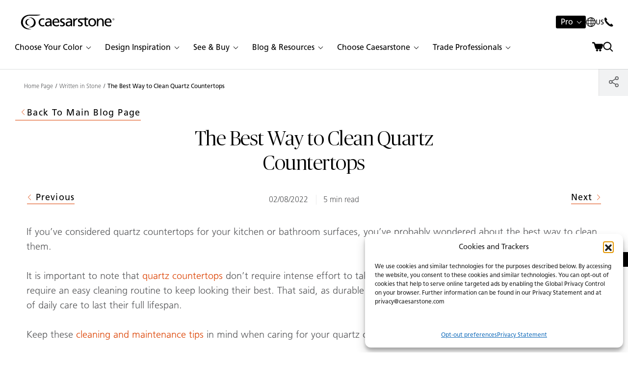

--- FILE ---
content_type: text/html; charset=UTF-8
request_url: https://www.caesarstoneus.com/blog/the-best-way-to-clean-quartz-countertops/
body_size: 47728
content:
<!doctype html>
<html lang="en-US">
<head>

    
    
            
            <script>(function( w, d, s, l, i ) {
                    w[ l ] = w[ l ] || [];
                    w[ l ].push( {
                        'gtm.start' :
                            new Date().getTime(), event : 'gtm.js'
                    } );
                    var f = d.getElementsByTagName( s )[ 0 ],
                        j = d.createElement( s ), dl = l != 'dataLayer' ? '&l=' + l : '';
                                        j.async = true;
                    j.src =
                        'https://www.googletagmanager.com/gtm.js?id=' + i + dl;
                    f.parentNode.insertBefore( j, f );
                })( window, document, 'script', 'dataLayer', 'GTM-K6HL8J' );</script>
            <!-- End Google Tag Manager -->

            
    <meta charset="UTF-8">
    <meta name="viewport" content="width=device-width, initial-scale=1.0, maximum-scale=1.0, user-scalable=no">

            <meta name="facebook-domain-verification" content="00mtwx32ch5zzorm195ie2hqt7lqx1"/>
    
    
            <link rel="alternate" href="https://www.caesarstoneus.com/blog/the-best-way-to-clean-quartz-countertops/" hreflang="en-us"/>
        
    <meta name='robots' content='index, follow, max-image-preview:large, max-snippet:-1, max-video-preview:-1' />

	<!-- This site is optimized with the Yoast SEO Premium plugin v26.6 (Yoast SEO v26.6) - https://yoast.com/wordpress/plugins/seo/ -->
	<title>The Best Way To Clean Quartz Countertops Fast! | Caesarstone US</title>
	<meta name="description" content="What&#039;s the best way to clean quartz countertops? Not only will you know the answer but also learn how to care for quartz countertops and avoid common mistakes." />
	<link rel="canonical" href="https://www.caesarstoneus.com/blog/the-best-way-to-clean-quartz-countertops/" />
	<meta property="og:locale" content="en_US" />
	<meta property="og:type" content="article" />
	<meta property="og:title" content="The Best Way to Clean Quartz Countertops" />
	<meta property="og:description" content="What&#039;s the best way to clean quartz countertops? Not only will you know the answer but also learn how to care for quartz countertops and avoid common mistakes." />
	<meta property="og:url" content="https://www.caesarstoneus.com/blog/the-best-way-to-clean-quartz-countertops/" />
	<meta property="og:site_name" content="Caesarstone US" />
	<meta property="article:modified_time" content="2023-09-27T11:56:35+00:00" />
	<meta property="og:image" content="https://www.caesarstoneus.com/wp-content/uploads/2021/11/WHCH-2021-stat-max-bar-1080x1080-1.jpg" />
	<meta property="og:image:width" content="1080" />
	<meta property="og:image:height" content="1080" />
	<meta property="og:image:type" content="image/jpeg" />
	<meta name="twitter:card" content="summary_large_image" />
	<script type="application/ld+json" class="yoast-schema-graph">{"@context":"https://schema.org","@graph":[{"@type":"WebPage","@id":"https://www.caesarstoneus.com/blog/the-best-way-to-clean-quartz-countertops/","url":"https://www.caesarstoneus.com/blog/the-best-way-to-clean-quartz-countertops/","name":"The Best Way To Clean Quartz Countertops Fast! | Caesarstone US","isPartOf":{"@id":"https://www.caesarstoneus.com/#website"},"primaryImageOfPage":{"@id":"https://www.caesarstoneus.com/blog/the-best-way-to-clean-quartz-countertops/#primaryimage"},"image":{"@id":"https://www.caesarstoneus.com/blog/the-best-way-to-clean-quartz-countertops/#primaryimage"},"thumbnailUrl":"https://www.caesarstoneus.com/wp-content/uploads/2021/11/WHCH-2021-stat-max-bar-1080x1080-1.jpg","datePublished":"2022-02-08T21:57:47+00:00","dateModified":"2023-09-27T11:56:35+00:00","description":"What's the best way to clean quartz countertops? Not only will you know the answer but also learn how to care for quartz countertops and avoid common mistakes.","breadcrumb":{"@id":"https://www.caesarstoneus.com/blog/the-best-way-to-clean-quartz-countertops/#breadcrumb"},"inLanguage":"en-US","potentialAction":[{"@type":"ReadAction","target":["https://www.caesarstoneus.com/blog/the-best-way-to-clean-quartz-countertops/"]}]},{"@type":"ImageObject","inLanguage":"en-US","@id":"https://www.caesarstoneus.com/blog/the-best-way-to-clean-quartz-countertops/#primaryimage","url":"https://www.caesarstoneus.com/wp-content/uploads/2021/11/WHCH-2021-stat-max-bar-1080x1080-1.jpg","contentUrl":"https://www.caesarstoneus.com/wp-content/uploads/2021/11/WHCH-2021-stat-max-bar-1080x1080-1.jpg","width":1080,"height":1080,"caption":"commercial bar countertops"},{"@type":"BreadcrumbList","@id":"https://www.caesarstoneus.com/blog/the-best-way-to-clean-quartz-countertops/#breadcrumb","itemListElement":[{"@type":"ListItem","position":1,"name":"Home","item":"https://www.caesarstoneus.com/"},{"@type":"ListItem","position":2,"name":"The Best Way to Clean Quartz Countertops"}]},{"@type":"WebSite","@id":"https://www.caesarstoneus.com/#website","url":"https://www.caesarstoneus.com/","name":"Caesarstone US","description":"Life in Stone","potentialAction":[{"@type":"SearchAction","target":{"@type":"EntryPoint","urlTemplate":"https://www.caesarstoneus.com/?s={search_term_string}"},"query-input":{"@type":"PropertyValueSpecification","valueRequired":true,"valueName":"search_term_string"}}],"inLanguage":"en-US"}]}</script>
	<!-- / Yoast SEO Premium plugin. -->


<script type='application/javascript'  id='pys-version-script'>console.log('PixelYourSite Free version 11.1.5.1');</script>
<style id='wp-img-auto-sizes-contain-inline-css' type='text/css'>
img:is([sizes=auto i],[sizes^="auto," i]){contain-intrinsic-size:3000px 1500px}
/*# sourceURL=wp-img-auto-sizes-contain-inline-css */
</style>
<style id='wp-block-library-inline-css' type='text/css'>
:root{--wp-block-synced-color:#7a00df;--wp-block-synced-color--rgb:122,0,223;--wp-bound-block-color:var(--wp-block-synced-color);--wp-editor-canvas-background:#ddd;--wp-admin-theme-color:#007cba;--wp-admin-theme-color--rgb:0,124,186;--wp-admin-theme-color-darker-10:#006ba1;--wp-admin-theme-color-darker-10--rgb:0,107,160.5;--wp-admin-theme-color-darker-20:#005a87;--wp-admin-theme-color-darker-20--rgb:0,90,135;--wp-admin-border-width-focus:2px}@media (min-resolution:192dpi){:root{--wp-admin-border-width-focus:1.5px}}.wp-element-button{cursor:pointer}:root .has-very-light-gray-background-color{background-color:#eee}:root .has-very-dark-gray-background-color{background-color:#313131}:root .has-very-light-gray-color{color:#eee}:root .has-very-dark-gray-color{color:#313131}:root .has-vivid-green-cyan-to-vivid-cyan-blue-gradient-background{background:linear-gradient(135deg,#00d084,#0693e3)}:root .has-purple-crush-gradient-background{background:linear-gradient(135deg,#34e2e4,#4721fb 50%,#ab1dfe)}:root .has-hazy-dawn-gradient-background{background:linear-gradient(135deg,#faaca8,#dad0ec)}:root .has-subdued-olive-gradient-background{background:linear-gradient(135deg,#fafae1,#67a671)}:root .has-atomic-cream-gradient-background{background:linear-gradient(135deg,#fdd79a,#004a59)}:root .has-nightshade-gradient-background{background:linear-gradient(135deg,#330968,#31cdcf)}:root .has-midnight-gradient-background{background:linear-gradient(135deg,#020381,#2874fc)}:root{--wp--preset--font-size--normal:16px;--wp--preset--font-size--huge:42px}.has-regular-font-size{font-size:1em}.has-larger-font-size{font-size:2.625em}.has-normal-font-size{font-size:var(--wp--preset--font-size--normal)}.has-huge-font-size{font-size:var(--wp--preset--font-size--huge)}.has-text-align-center{text-align:center}.has-text-align-left{text-align:left}.has-text-align-right{text-align:right}.has-fit-text{white-space:nowrap!important}#end-resizable-editor-section{display:none}.aligncenter{clear:both}.items-justified-left{justify-content:flex-start}.items-justified-center{justify-content:center}.items-justified-right{justify-content:flex-end}.items-justified-space-between{justify-content:space-between}.screen-reader-text{border:0;clip-path:inset(50%);height:1px;margin:-1px;overflow:hidden;padding:0;position:absolute;width:1px;word-wrap:normal!important}.screen-reader-text:focus{background-color:#ddd;clip-path:none;color:#444;display:block;font-size:1em;height:auto;left:5px;line-height:normal;padding:15px 23px 14px;text-decoration:none;top:5px;width:auto;z-index:100000}html :where(.has-border-color){border-style:solid}html :where([style*=border-top-color]){border-top-style:solid}html :where([style*=border-right-color]){border-right-style:solid}html :where([style*=border-bottom-color]){border-bottom-style:solid}html :where([style*=border-left-color]){border-left-style:solid}html :where([style*=border-width]){border-style:solid}html :where([style*=border-top-width]){border-top-style:solid}html :where([style*=border-right-width]){border-right-style:solid}html :where([style*=border-bottom-width]){border-bottom-style:solid}html :where([style*=border-left-width]){border-left-style:solid}html :where(img[class*=wp-image-]){height:auto;max-width:100%}:where(figure){margin:0 0 1em}html :where(.is-position-sticky){--wp-admin--admin-bar--position-offset:var(--wp-admin--admin-bar--height,0px)}@media screen and (max-width:600px){html :where(.is-position-sticky){--wp-admin--admin-bar--position-offset:0px}}

/*# sourceURL=wp-block-library-inline-css */
</style><style id='wp-block-heading-inline-css' type='text/css'>
h1:where(.wp-block-heading).has-background,h2:where(.wp-block-heading).has-background,h3:where(.wp-block-heading).has-background,h4:where(.wp-block-heading).has-background,h5:where(.wp-block-heading).has-background,h6:where(.wp-block-heading).has-background{padding:1.25em 2.375em}h1.has-text-align-left[style*=writing-mode]:where([style*=vertical-lr]),h1.has-text-align-right[style*=writing-mode]:where([style*=vertical-rl]),h2.has-text-align-left[style*=writing-mode]:where([style*=vertical-lr]),h2.has-text-align-right[style*=writing-mode]:where([style*=vertical-rl]),h3.has-text-align-left[style*=writing-mode]:where([style*=vertical-lr]),h3.has-text-align-right[style*=writing-mode]:where([style*=vertical-rl]),h4.has-text-align-left[style*=writing-mode]:where([style*=vertical-lr]),h4.has-text-align-right[style*=writing-mode]:where([style*=vertical-rl]),h5.has-text-align-left[style*=writing-mode]:where([style*=vertical-lr]),h5.has-text-align-right[style*=writing-mode]:where([style*=vertical-rl]),h6.has-text-align-left[style*=writing-mode]:where([style*=vertical-lr]),h6.has-text-align-right[style*=writing-mode]:where([style*=vertical-rl]){rotate:180deg}
/*# sourceURL=https://www.caesarstoneus.com/wp-includes/blocks/heading/style.min.css */
</style>
<style id='wp-block-image-inline-css' type='text/css'>
.wp-block-image>a,.wp-block-image>figure>a{display:inline-block}.wp-block-image img{box-sizing:border-box;height:auto;max-width:100%;vertical-align:bottom}@media not (prefers-reduced-motion){.wp-block-image img.hide{visibility:hidden}.wp-block-image img.show{animation:show-content-image .4s}}.wp-block-image[style*=border-radius] img,.wp-block-image[style*=border-radius]>a{border-radius:inherit}.wp-block-image.has-custom-border img{box-sizing:border-box}.wp-block-image.aligncenter{text-align:center}.wp-block-image.alignfull>a,.wp-block-image.alignwide>a{width:100%}.wp-block-image.alignfull img,.wp-block-image.alignwide img{height:auto;width:100%}.wp-block-image .aligncenter,.wp-block-image .alignleft,.wp-block-image .alignright,.wp-block-image.aligncenter,.wp-block-image.alignleft,.wp-block-image.alignright{display:table}.wp-block-image .aligncenter>figcaption,.wp-block-image .alignleft>figcaption,.wp-block-image .alignright>figcaption,.wp-block-image.aligncenter>figcaption,.wp-block-image.alignleft>figcaption,.wp-block-image.alignright>figcaption{caption-side:bottom;display:table-caption}.wp-block-image .alignleft{float:left;margin:.5em 1em .5em 0}.wp-block-image .alignright{float:right;margin:.5em 0 .5em 1em}.wp-block-image .aligncenter{margin-left:auto;margin-right:auto}.wp-block-image :where(figcaption){margin-bottom:1em;margin-top:.5em}.wp-block-image.is-style-circle-mask img{border-radius:9999px}@supports ((-webkit-mask-image:none) or (mask-image:none)) or (-webkit-mask-image:none){.wp-block-image.is-style-circle-mask img{border-radius:0;-webkit-mask-image:url('data:image/svg+xml;utf8,<svg viewBox="0 0 100 100" xmlns="http://www.w3.org/2000/svg"><circle cx="50" cy="50" r="50"/></svg>');mask-image:url('data:image/svg+xml;utf8,<svg viewBox="0 0 100 100" xmlns="http://www.w3.org/2000/svg"><circle cx="50" cy="50" r="50"/></svg>');mask-mode:alpha;-webkit-mask-position:center;mask-position:center;-webkit-mask-repeat:no-repeat;mask-repeat:no-repeat;-webkit-mask-size:contain;mask-size:contain}}:root :where(.wp-block-image.is-style-rounded img,.wp-block-image .is-style-rounded img){border-radius:9999px}.wp-block-image figure{margin:0}.wp-lightbox-container{display:flex;flex-direction:column;position:relative}.wp-lightbox-container img{cursor:zoom-in}.wp-lightbox-container img:hover+button{opacity:1}.wp-lightbox-container button{align-items:center;backdrop-filter:blur(16px) saturate(180%);background-color:#5a5a5a40;border:none;border-radius:4px;cursor:zoom-in;display:flex;height:20px;justify-content:center;opacity:0;padding:0;position:absolute;right:16px;text-align:center;top:16px;width:20px;z-index:100}@media not (prefers-reduced-motion){.wp-lightbox-container button{transition:opacity .2s ease}}.wp-lightbox-container button:focus-visible{outline:3px auto #5a5a5a40;outline:3px auto -webkit-focus-ring-color;outline-offset:3px}.wp-lightbox-container button:hover{cursor:pointer;opacity:1}.wp-lightbox-container button:focus{opacity:1}.wp-lightbox-container button:focus,.wp-lightbox-container button:hover,.wp-lightbox-container button:not(:hover):not(:active):not(.has-background){background-color:#5a5a5a40;border:none}.wp-lightbox-overlay{box-sizing:border-box;cursor:zoom-out;height:100vh;left:0;overflow:hidden;position:fixed;top:0;visibility:hidden;width:100%;z-index:100000}.wp-lightbox-overlay .close-button{align-items:center;cursor:pointer;display:flex;justify-content:center;min-height:40px;min-width:40px;padding:0;position:absolute;right:calc(env(safe-area-inset-right) + 16px);top:calc(env(safe-area-inset-top) + 16px);z-index:5000000}.wp-lightbox-overlay .close-button:focus,.wp-lightbox-overlay .close-button:hover,.wp-lightbox-overlay .close-button:not(:hover):not(:active):not(.has-background){background:none;border:none}.wp-lightbox-overlay .lightbox-image-container{height:var(--wp--lightbox-container-height);left:50%;overflow:hidden;position:absolute;top:50%;transform:translate(-50%,-50%);transform-origin:top left;width:var(--wp--lightbox-container-width);z-index:9999999999}.wp-lightbox-overlay .wp-block-image{align-items:center;box-sizing:border-box;display:flex;height:100%;justify-content:center;margin:0;position:relative;transform-origin:0 0;width:100%;z-index:3000000}.wp-lightbox-overlay .wp-block-image img{height:var(--wp--lightbox-image-height);min-height:var(--wp--lightbox-image-height);min-width:var(--wp--lightbox-image-width);width:var(--wp--lightbox-image-width)}.wp-lightbox-overlay .wp-block-image figcaption{display:none}.wp-lightbox-overlay button{background:none;border:none}.wp-lightbox-overlay .scrim{background-color:#fff;height:100%;opacity:.9;position:absolute;width:100%;z-index:2000000}.wp-lightbox-overlay.active{visibility:visible}@media not (prefers-reduced-motion){.wp-lightbox-overlay.active{animation:turn-on-visibility .25s both}.wp-lightbox-overlay.active img{animation:turn-on-visibility .35s both}.wp-lightbox-overlay.show-closing-animation:not(.active){animation:turn-off-visibility .35s both}.wp-lightbox-overlay.show-closing-animation:not(.active) img{animation:turn-off-visibility .25s both}.wp-lightbox-overlay.zoom.active{animation:none;opacity:1;visibility:visible}.wp-lightbox-overlay.zoom.active .lightbox-image-container{animation:lightbox-zoom-in .4s}.wp-lightbox-overlay.zoom.active .lightbox-image-container img{animation:none}.wp-lightbox-overlay.zoom.active .scrim{animation:turn-on-visibility .4s forwards}.wp-lightbox-overlay.zoom.show-closing-animation:not(.active){animation:none}.wp-lightbox-overlay.zoom.show-closing-animation:not(.active) .lightbox-image-container{animation:lightbox-zoom-out .4s}.wp-lightbox-overlay.zoom.show-closing-animation:not(.active) .lightbox-image-container img{animation:none}.wp-lightbox-overlay.zoom.show-closing-animation:not(.active) .scrim{animation:turn-off-visibility .4s forwards}}@keyframes show-content-image{0%{visibility:hidden}99%{visibility:hidden}to{visibility:visible}}@keyframes turn-on-visibility{0%{opacity:0}to{opacity:1}}@keyframes turn-off-visibility{0%{opacity:1;visibility:visible}99%{opacity:0;visibility:visible}to{opacity:0;visibility:hidden}}@keyframes lightbox-zoom-in{0%{transform:translate(calc((-100vw + var(--wp--lightbox-scrollbar-width))/2 + var(--wp--lightbox-initial-left-position)),calc(-50vh + var(--wp--lightbox-initial-top-position))) scale(var(--wp--lightbox-scale))}to{transform:translate(-50%,-50%) scale(1)}}@keyframes lightbox-zoom-out{0%{transform:translate(-50%,-50%) scale(1);visibility:visible}99%{visibility:visible}to{transform:translate(calc((-100vw + var(--wp--lightbox-scrollbar-width))/2 + var(--wp--lightbox-initial-left-position)),calc(-50vh + var(--wp--lightbox-initial-top-position))) scale(var(--wp--lightbox-scale));visibility:hidden}}
/*# sourceURL=https://www.caesarstoneus.com/wp-includes/blocks/image/style.min.css */
</style>
<style id='wp-block-image-theme-inline-css' type='text/css'>
:root :where(.wp-block-image figcaption){color:#555;font-size:13px;text-align:center}.is-dark-theme :root :where(.wp-block-image figcaption){color:#ffffffa6}.wp-block-image{margin:0 0 1em}
/*# sourceURL=https://www.caesarstoneus.com/wp-includes/blocks/image/theme.min.css */
</style>
<style id='wp-block-paragraph-inline-css' type='text/css'>
.is-small-text{font-size:.875em}.is-regular-text{font-size:1em}.is-large-text{font-size:2.25em}.is-larger-text{font-size:3em}.has-drop-cap:not(:focus):first-letter{float:left;font-size:8.4em;font-style:normal;font-weight:100;line-height:.68;margin:.05em .1em 0 0;text-transform:uppercase}body.rtl .has-drop-cap:not(:focus):first-letter{float:none;margin-left:.1em}p.has-drop-cap.has-background{overflow:hidden}:root :where(p.has-background){padding:1.25em 2.375em}:where(p.has-text-color:not(.has-link-color)) a{color:inherit}p.has-text-align-left[style*="writing-mode:vertical-lr"],p.has-text-align-right[style*="writing-mode:vertical-rl"]{rotate:180deg}
/*# sourceURL=https://www.caesarstoneus.com/wp-includes/blocks/paragraph/style.min.css */
</style>
<style id='wp-block-spacer-inline-css' type='text/css'>
.wp-block-spacer{clear:both}
/*# sourceURL=https://www.caesarstoneus.com/wp-includes/blocks/spacer/style.min.css */
</style>
<link rel='stylesheet' id='wc-blocks-style-css' href='https://www.caesarstoneus.com/wp-content/plugins/woocommerce/assets/client/blocks/wc-blocks.css?ver=wc-10.4.3' type='text/css' media='all' />
<style id='global-styles-inline-css' type='text/css'>
:root{--wp--preset--aspect-ratio--square: 1;--wp--preset--aspect-ratio--4-3: 4/3;--wp--preset--aspect-ratio--3-4: 3/4;--wp--preset--aspect-ratio--3-2: 3/2;--wp--preset--aspect-ratio--2-3: 2/3;--wp--preset--aspect-ratio--16-9: 16/9;--wp--preset--aspect-ratio--9-16: 9/16;--wp--preset--color--black: #000000;--wp--preset--color--cyan-bluish-gray: #abb8c3;--wp--preset--color--white: #ffffff;--wp--preset--color--pale-pink: #f78da7;--wp--preset--color--vivid-red: #cf2e2e;--wp--preset--color--luminous-vivid-orange: #ff6900;--wp--preset--color--luminous-vivid-amber: #fcb900;--wp--preset--color--light-green-cyan: #7bdcb5;--wp--preset--color--vivid-green-cyan: #00d084;--wp--preset--color--pale-cyan-blue: #8ed1fc;--wp--preset--color--vivid-cyan-blue: #0693e3;--wp--preset--color--vivid-purple: #9b51e0;--wp--preset--gradient--vivid-cyan-blue-to-vivid-purple: linear-gradient(135deg,rgb(6,147,227) 0%,rgb(155,81,224) 100%);--wp--preset--gradient--light-green-cyan-to-vivid-green-cyan: linear-gradient(135deg,rgb(122,220,180) 0%,rgb(0,208,130) 100%);--wp--preset--gradient--luminous-vivid-amber-to-luminous-vivid-orange: linear-gradient(135deg,rgb(252,185,0) 0%,rgb(255,105,0) 100%);--wp--preset--gradient--luminous-vivid-orange-to-vivid-red: linear-gradient(135deg,rgb(255,105,0) 0%,rgb(207,46,46) 100%);--wp--preset--gradient--very-light-gray-to-cyan-bluish-gray: linear-gradient(135deg,rgb(238,238,238) 0%,rgb(169,184,195) 100%);--wp--preset--gradient--cool-to-warm-spectrum: linear-gradient(135deg,rgb(74,234,220) 0%,rgb(151,120,209) 20%,rgb(207,42,186) 40%,rgb(238,44,130) 60%,rgb(251,105,98) 80%,rgb(254,248,76) 100%);--wp--preset--gradient--blush-light-purple: linear-gradient(135deg,rgb(255,206,236) 0%,rgb(152,150,240) 100%);--wp--preset--gradient--blush-bordeaux: linear-gradient(135deg,rgb(254,205,165) 0%,rgb(254,45,45) 50%,rgb(107,0,62) 100%);--wp--preset--gradient--luminous-dusk: linear-gradient(135deg,rgb(255,203,112) 0%,rgb(199,81,192) 50%,rgb(65,88,208) 100%);--wp--preset--gradient--pale-ocean: linear-gradient(135deg,rgb(255,245,203) 0%,rgb(182,227,212) 50%,rgb(51,167,181) 100%);--wp--preset--gradient--electric-grass: linear-gradient(135deg,rgb(202,248,128) 0%,rgb(113,206,126) 100%);--wp--preset--gradient--midnight: linear-gradient(135deg,rgb(2,3,129) 0%,rgb(40,116,252) 100%);--wp--preset--font-size--small: 13px;--wp--preset--font-size--medium: 20px;--wp--preset--font-size--large: 36px;--wp--preset--font-size--x-large: 42px;--wp--preset--spacing--20: 0.44rem;--wp--preset--spacing--30: 0.67rem;--wp--preset--spacing--40: 1rem;--wp--preset--spacing--50: 1.5rem;--wp--preset--spacing--60: 2.25rem;--wp--preset--spacing--70: 3.38rem;--wp--preset--spacing--80: 5.06rem;--wp--preset--shadow--natural: 6px 6px 9px rgba(0, 0, 0, 0.2);--wp--preset--shadow--deep: 12px 12px 50px rgba(0, 0, 0, 0.4);--wp--preset--shadow--sharp: 6px 6px 0px rgba(0, 0, 0, 0.2);--wp--preset--shadow--outlined: 6px 6px 0px -3px rgb(255, 255, 255), 6px 6px rgb(0, 0, 0);--wp--preset--shadow--crisp: 6px 6px 0px rgb(0, 0, 0);}:where(.is-layout-flex){gap: 0.5em;}:where(.is-layout-grid){gap: 0.5em;}body .is-layout-flex{display: flex;}.is-layout-flex{flex-wrap: wrap;align-items: center;}.is-layout-flex > :is(*, div){margin: 0;}body .is-layout-grid{display: grid;}.is-layout-grid > :is(*, div){margin: 0;}:where(.wp-block-columns.is-layout-flex){gap: 2em;}:where(.wp-block-columns.is-layout-grid){gap: 2em;}:where(.wp-block-post-template.is-layout-flex){gap: 1.25em;}:where(.wp-block-post-template.is-layout-grid){gap: 1.25em;}.has-black-color{color: var(--wp--preset--color--black) !important;}.has-cyan-bluish-gray-color{color: var(--wp--preset--color--cyan-bluish-gray) !important;}.has-white-color{color: var(--wp--preset--color--white) !important;}.has-pale-pink-color{color: var(--wp--preset--color--pale-pink) !important;}.has-vivid-red-color{color: var(--wp--preset--color--vivid-red) !important;}.has-luminous-vivid-orange-color{color: var(--wp--preset--color--luminous-vivid-orange) !important;}.has-luminous-vivid-amber-color{color: var(--wp--preset--color--luminous-vivid-amber) !important;}.has-light-green-cyan-color{color: var(--wp--preset--color--light-green-cyan) !important;}.has-vivid-green-cyan-color{color: var(--wp--preset--color--vivid-green-cyan) !important;}.has-pale-cyan-blue-color{color: var(--wp--preset--color--pale-cyan-blue) !important;}.has-vivid-cyan-blue-color{color: var(--wp--preset--color--vivid-cyan-blue) !important;}.has-vivid-purple-color{color: var(--wp--preset--color--vivid-purple) !important;}.has-black-background-color{background-color: var(--wp--preset--color--black) !important;}.has-cyan-bluish-gray-background-color{background-color: var(--wp--preset--color--cyan-bluish-gray) !important;}.has-white-background-color{background-color: var(--wp--preset--color--white) !important;}.has-pale-pink-background-color{background-color: var(--wp--preset--color--pale-pink) !important;}.has-vivid-red-background-color{background-color: var(--wp--preset--color--vivid-red) !important;}.has-luminous-vivid-orange-background-color{background-color: var(--wp--preset--color--luminous-vivid-orange) !important;}.has-luminous-vivid-amber-background-color{background-color: var(--wp--preset--color--luminous-vivid-amber) !important;}.has-light-green-cyan-background-color{background-color: var(--wp--preset--color--light-green-cyan) !important;}.has-vivid-green-cyan-background-color{background-color: var(--wp--preset--color--vivid-green-cyan) !important;}.has-pale-cyan-blue-background-color{background-color: var(--wp--preset--color--pale-cyan-blue) !important;}.has-vivid-cyan-blue-background-color{background-color: var(--wp--preset--color--vivid-cyan-blue) !important;}.has-vivid-purple-background-color{background-color: var(--wp--preset--color--vivid-purple) !important;}.has-black-border-color{border-color: var(--wp--preset--color--black) !important;}.has-cyan-bluish-gray-border-color{border-color: var(--wp--preset--color--cyan-bluish-gray) !important;}.has-white-border-color{border-color: var(--wp--preset--color--white) !important;}.has-pale-pink-border-color{border-color: var(--wp--preset--color--pale-pink) !important;}.has-vivid-red-border-color{border-color: var(--wp--preset--color--vivid-red) !important;}.has-luminous-vivid-orange-border-color{border-color: var(--wp--preset--color--luminous-vivid-orange) !important;}.has-luminous-vivid-amber-border-color{border-color: var(--wp--preset--color--luminous-vivid-amber) !important;}.has-light-green-cyan-border-color{border-color: var(--wp--preset--color--light-green-cyan) !important;}.has-vivid-green-cyan-border-color{border-color: var(--wp--preset--color--vivid-green-cyan) !important;}.has-pale-cyan-blue-border-color{border-color: var(--wp--preset--color--pale-cyan-blue) !important;}.has-vivid-cyan-blue-border-color{border-color: var(--wp--preset--color--vivid-cyan-blue) !important;}.has-vivid-purple-border-color{border-color: var(--wp--preset--color--vivid-purple) !important;}.has-vivid-cyan-blue-to-vivid-purple-gradient-background{background: var(--wp--preset--gradient--vivid-cyan-blue-to-vivid-purple) !important;}.has-light-green-cyan-to-vivid-green-cyan-gradient-background{background: var(--wp--preset--gradient--light-green-cyan-to-vivid-green-cyan) !important;}.has-luminous-vivid-amber-to-luminous-vivid-orange-gradient-background{background: var(--wp--preset--gradient--luminous-vivid-amber-to-luminous-vivid-orange) !important;}.has-luminous-vivid-orange-to-vivid-red-gradient-background{background: var(--wp--preset--gradient--luminous-vivid-orange-to-vivid-red) !important;}.has-very-light-gray-to-cyan-bluish-gray-gradient-background{background: var(--wp--preset--gradient--very-light-gray-to-cyan-bluish-gray) !important;}.has-cool-to-warm-spectrum-gradient-background{background: var(--wp--preset--gradient--cool-to-warm-spectrum) !important;}.has-blush-light-purple-gradient-background{background: var(--wp--preset--gradient--blush-light-purple) !important;}.has-blush-bordeaux-gradient-background{background: var(--wp--preset--gradient--blush-bordeaux) !important;}.has-luminous-dusk-gradient-background{background: var(--wp--preset--gradient--luminous-dusk) !important;}.has-pale-ocean-gradient-background{background: var(--wp--preset--gradient--pale-ocean) !important;}.has-electric-grass-gradient-background{background: var(--wp--preset--gradient--electric-grass) !important;}.has-midnight-gradient-background{background: var(--wp--preset--gradient--midnight) !important;}.has-small-font-size{font-size: var(--wp--preset--font-size--small) !important;}.has-medium-font-size{font-size: var(--wp--preset--font-size--medium) !important;}.has-large-font-size{font-size: var(--wp--preset--font-size--large) !important;}.has-x-large-font-size{font-size: var(--wp--preset--font-size--x-large) !important;}
/*# sourceURL=global-styles-inline-css */
</style>

<style id='classic-theme-styles-inline-css' type='text/css'>
/*! This file is auto-generated */
.wp-block-button__link{color:#fff;background-color:#32373c;border-radius:9999px;box-shadow:none;text-decoration:none;padding:calc(.667em + 2px) calc(1.333em + 2px);font-size:1.125em}.wp-block-file__button{background:#32373c;color:#fff;text-decoration:none}
/*# sourceURL=/wp-includes/css/classic-themes.min.css */
</style>
<link rel='stylesheet' id='cmplz-general-css' href='https://www.caesarstoneus.com/wp-content/plugins/complianz-gdpr-premium-multisite/assets/css/cookieblocker.min.css?ver=1766572720' type='text/css' media='all' />
<link rel='stylesheet' id='common-assets-css' href='https://www.caesarstoneus.com/wp-content/themes/Caesarstone-US/cache/assets/en_US/common-assets.css?ver=1768378988' type='text/css' media='all' />
<style id='common-assets-inline-css' type='text/css'>
@media (max-width:575px){.mobile-only-sm{display:block}}@media (min-width:576px){.mobile-only-sm{display:none !important}}@media (max-width:767px){.mobile-only-md{display:block}}@media (min-width:768px){.mobile-only-md{display:none !important}}@media (max-width:991px){.mobile-only-lg{display:block}}@media (min-width:992px){.mobile-only-lg{display:none !important}}@media (max-width:1259px){.mobile-only-xl{display:block}}@media (min-width:1260px){.mobile-only-xl{display:none !important}}@media (max-width:1399px){.mobile-only-xxl{display:block}}@media (min-width:1400px){.mobile-only-xxl{display:none !important}}@media (max-width:1919px){.mobile-only-xxxl{display:block}}@media (min-width:1920px){.mobile-only-xxxl{display:none !important}}@media (max-width:575px){.desktop-only-sm{display:none !important}}@media (min-width:576px){.desktop-only-sm{display:block}}@media (max-width:767px){.desktop-only-md{display:none !important}}@media (min-width:768px){.desktop-only-md{display:block}}@media (max-width:991px){.desktop-only-lg{display:none !important}}@media (min-width:992px){.desktop-only-lg{display:block}}@media (max-width:1259px){.desktop-only-xl{display:none !important}}@media (min-width:1260px){.desktop-only-xl{display:block}}@media (max-width:1399px){.desktop-only-xxl{display:none !important}}@media (min-width:1400px){.desktop-only-xxl{display:block}}@media (max-width:1919px){.desktop-only-xxxl{display:none !important}}@media (min-width:1920px){.desktop-only-xxxl{display:block}}@media (max-width:575px){.mobile-only-sm{display:block}}@media (min-width:576px){.mobile-only-sm{display:none !important}}@media (max-width:767px){.mobile-only-md{display:block}}@media (min-width:768px){.mobile-only-md{display:none !important}}@media (max-width:991px){.mobile-only-lg{display:block}}@media (min-width:992px){.mobile-only-lg{display:none !important}}@media (max-width:1259px){.mobile-only-xl{display:block}}@media (min-width:1260px){.mobile-only-xl{display:none !important}}@media (max-width:1399px){.mobile-only-xxl{display:block}}@media (min-width:1400px){.mobile-only-xxl{display:none !important}}@media (max-width:1919px){.mobile-only-xxxl{display:block}}@media (min-width:1920px){.mobile-only-xxxl{display:none !important}}@media (max-width:575px){.desktop-only-sm{display:none !important}}@media (min-width:576px){.desktop-only-sm{display:block}}@media (max-width:767px){.desktop-only-md{display:none !important}}@media (min-width:768px){.desktop-only-md{display:block}}@media (max-width:991px){.desktop-only-lg{display:none !important}}@media (min-width:992px){.desktop-only-lg{display:block}}@media (max-width:1259px){.desktop-only-xl{display:none !important}}@media (min-width:1260px){.desktop-only-xl{display:block}}@media (max-width:1399px){.desktop-only-xxl{display:none !important}}@media (min-width:1400px){.desktop-only-xxl{display:block}}@media (max-width:1919px){.desktop-only-xxxl{display:none !important}}@media (min-width:1920px){.desktop-only-xxxl{display:block}}@font-face{font-family:"Frutiger LT Pro";src:url("https://www.caesarstoneus.com/wp-content/themes/Caesarstone/assets/fonts/frutiger-pro/FrutigerLTPro-Light.woff2") format('woff2'), url("https://www.caesarstoneus.com/wp-content/themes/Caesarstone/assets/fonts/frutiger-pro/FrutigerLTPro-Light.woff") format('woff');font-weight:300;font-style:normal;font-display:swap}@font-face{font-family:"Frutiger LT Pro";src:url("https://www.caesarstoneus.com/wp-content/themes/Caesarstone/assets/fonts/frutiger-pro/FrutigerLTPro-Roman.woff2") format('woff2'), url("https://www.caesarstoneus.com/wp-content/themes/Caesarstone/assets/fonts/frutiger-pro/FrutigerLTPro-Roman.woff") format('woff');font-weight:normal;font-style:normal;font-display:swap}@font-face{font-family:"Frutiger LT Pro";src:url("https://www.caesarstoneus.com/wp-content/themes/Caesarstone/assets/fonts/frutiger-pro/FrutigerLTPro-Bold.woff2") format('woff2'), url("https://www.caesarstoneus.com/wp-content/themes/Caesarstone/assets/fonts/frutiger-pro/FrutigerLTPro-Bold.woff") format('woff');font-weight:bold;font-style:normal;font-display:swap}@font-face{font-family:"Frutiger LT Pro";src:url("https://www.caesarstoneus.com/wp-content/themes/Caesarstone/assets/fonts/frutiger-pro/FrutigerLTPro-Black.woff2") format('woff2'), url("https://www.caesarstoneus.com/wp-content/themes/Caesarstone/assets/fonts/frutiger-pro/FrutigerLTPro-Black.woff") format('woff');font-weight:900;font-style:normal;font-display:swap}@font-face{font-family:"Publico Banner";src:url("https://www.caesarstoneus.com/wp-content/themes/Caesarstone/assets/fonts/publico-banner/PublicoBanner.woff2") format('woff2'), url("https://www.caesarstoneus.com/wp-content/themes/Caesarstone/assets/fonts/publico-banner/PublicoBanner.woff") format('woff');font-weight:300;font-style:normal;font-display:swap}@font-face{font-family:"Publico Banner";src:url("https://www.caesarstoneus.com/wp-content/themes/Caesarstone/assets/fonts/publico-banner/PublicoBanner.woff2") format('woff2'), url("https://www.caesarstoneus.com/wp-content/themes/Caesarstone/assets/fonts/publico-banner/PublicoBanner.woff") format('woff');font-weight:400;font-style:normal;font-display:swap}@font-face{font-family:"Publico Banner";src:url("https://www.caesarstoneus.com/wp-content/themes/Caesarstone/assets/fonts/publico-banner/PublicoBanner.woff2") format('woff2'), url("https://www.caesarstoneus.com/wp-content/themes/Caesarstone/assets/fonts/publico-banner/PublicoBanner.woff") format('woff');font-weight:500;font-style:normal;font-display:swap}@font-face{font-family:"Publico Banner";src:url("https://www.caesarstoneus.com/wp-content/themes/Caesarstone/assets/fonts/publico-banner/PublicoBanner.woff2") format('woff2'), url("https://www.caesarstoneus.com/wp-content/themes/Caesarstone/assets/fonts/publico-banner/PublicoBanner.woff") format('woff');font-weight:600;font-style:normal;font-display:swap}@font-face{font-family:"Publico Banner";src:url("https://www.caesarstoneus.com/wp-content/themes/Caesarstone/assets/fonts/publico-banner/PublicoBanner.woff2") format('woff2'), url("https://www.caesarstoneus.com/wp-content/themes/Caesarstone/assets/fonts/publico-banner/PublicoBanner.woff") format('woff');font-weight:700;font-style:normal;font-display:swap}@font-face{font-family:"Publico Banner";src:url("https://www.caesarstoneus.com/wp-content/themes/Caesarstone/assets/fonts/publico-banner/PublicoBanner-Italic.woff2") format('woff2'), url("https://www.caesarstoneus.com/wp-content/themes/Caesarstone/assets/fonts/publico-banner/PublicoBanner-Italic.woff") format('woff');font-weight:900;font-style:normal;font-display:swap}html,body{height:100% !important}body{display:flex;flex-direction:column}#main{flex-shrink:0}#footer{margin-top:auto}
/*# sourceURL=common-assets-inline-css */
</style>
<link rel='stylesheet' id='tmp-index-css' href='https://www.caesarstoneus.com/wp-content/themes/Caesarstone-US/cache/assets/en_US/tmp-index.css?ver=1768378988' type='text/css' media='all' />
<link rel='stylesheet' id='swiper--swiper-bundle.min-css' href='https://www.caesarstoneus.com/wp-content/themes/Caesarstone/assets/css/swiper/swiper-bundle.min.css?ver=1741171341' type='text/css' media='all' />
<link rel='stylesheet' id='widgets--widgets-css' href='https://www.caesarstoneus.com/wp-content/themes/Caesarstone-US/cache/assets/en_US/widgets--widgets.css?ver=1768378988' type='text/css' media='all' />
<script type="text/javascript" src="https://www.caesarstoneus.com/wp-includes/js/jquery/jquery.min.js?ver=3.7.1" id="jquery-core-js"></script>
<script defer type="text/javascript" src="https://www.caesarstoneus.com/wp-includes/js/jquery/jquery-migrate.min.js?ver=3.4.1" id="jquery-migrate-js"></script>
<script data-service="facebook" data-category="marketing" defer type="text/plain" data-cmplz-src="https://www.caesarstoneus.com/wp-content/plugins/pixelyoursite/dist/scripts/jquery.bind-first-0.2.3.min.js?ver=0.2.3" id="jquery-bind-first-js"></script>
<script data-service="facebook" data-category="marketing" defer type="text/plain" data-cmplz-src="https://www.caesarstoneus.com/wp-content/plugins/pixelyoursite/dist/scripts/js.cookie-2.1.3.min.js?ver=2.1.3" id="js-cookie-pys-js"></script>
<script data-service="facebook" data-category="marketing" defer type="text/plain" data-cmplz-src="https://www.caesarstoneus.com/wp-content/plugins/pixelyoursite/dist/scripts/tld.min.js?ver=2.3.1" id="js-tld-js"></script>
<script data-service="facebook" data-category="marketing" type="text/plain" id="pys-js-extra">
/* <![CDATA[ */
var pysOptions = {"staticEvents":[],"dynamicEvents":[],"triggerEvents":[],"triggerEventTypes":[],"debug":"","siteUrl":"https://www.caesarstoneus.com","ajaxUrl":"https://www.caesarstoneus.com/wp-admin/admin-ajax.php","ajax_event":"7f4890e8f6","enable_remove_download_url_param":"1","cookie_duration":"7","last_visit_duration":"60","enable_success_send_form":"","ajaxForServerEvent":"1","ajaxForServerStaticEvent":"1","useSendBeacon":"1","send_external_id":"1","external_id_expire":"180","track_cookie_for_subdomains":"1","google_consent_mode":"1","gdpr":{"ajax_enabled":false,"all_disabled_by_api":false,"facebook_disabled_by_api":false,"analytics_disabled_by_api":false,"google_ads_disabled_by_api":false,"pinterest_disabled_by_api":false,"bing_disabled_by_api":false,"reddit_disabled_by_api":false,"externalID_disabled_by_api":false,"facebook_prior_consent_enabled":true,"analytics_prior_consent_enabled":true,"google_ads_prior_consent_enabled":null,"pinterest_prior_consent_enabled":true,"bing_prior_consent_enabled":true,"cookiebot_integration_enabled":false,"cookiebot_facebook_consent_category":"marketing","cookiebot_analytics_consent_category":"statistics","cookiebot_tiktok_consent_category":"marketing","cookiebot_google_ads_consent_category":"marketing","cookiebot_pinterest_consent_category":"marketing","cookiebot_bing_consent_category":"marketing","consent_magic_integration_enabled":false,"real_cookie_banner_integration_enabled":false,"cookie_notice_integration_enabled":false,"cookie_law_info_integration_enabled":false,"analytics_storage":{"enabled":true,"value":"granted","filter":false},"ad_storage":{"enabled":true,"value":"granted","filter":false},"ad_user_data":{"enabled":true,"value":"granted","filter":false},"ad_personalization":{"enabled":true,"value":"granted","filter":false}},"cookie":{"disabled_all_cookie":false,"disabled_start_session_cookie":false,"disabled_advanced_form_data_cookie":false,"disabled_landing_page_cookie":false,"disabled_first_visit_cookie":false,"disabled_trafficsource_cookie":false,"disabled_utmTerms_cookie":false,"disabled_utmId_cookie":false},"tracking_analytics":{"TrafficSource":"www.google.com","TrafficLanding":"https://www.caesarstoneus.com/blog/the-best-way-to-clean-quartz-countertops/","TrafficUtms":[],"TrafficUtmsId":[]},"GATags":{"ga_datalayer_type":"default","ga_datalayer_name":"dataLayerPYS"},"woo":{"enabled":true,"enabled_save_data_to_orders":true,"addToCartOnButtonEnabled":true,"addToCartOnButtonValueEnabled":true,"addToCartOnButtonValueOption":"price","singleProductId":null,"removeFromCartSelector":"form.woocommerce-cart-form .remove","addToCartCatchMethod":"add_cart_hook","is_order_received_page":false,"containOrderId":false},"edd":{"enabled":false},"cache_bypass":"1768381692"};
//# sourceURL=pys-js-extra
/* ]]> */
</script>
<script data-service="facebook" data-category="marketing" defer type="text/plain" data-cmplz-src="https://www.caesarstoneus.com/wp-content/plugins/pixelyoursite/dist/scripts/public.js?ver=11.1.5.1" id="pys-js"></script>
<link rel="https://api.w.org/" href="https://www.caesarstoneus.com/wp-json/" /><link rel="alternate" title="JSON" type="application/json" href="https://www.caesarstoneus.com/wp-json/wp/v2/blog/47807" /><link rel="EditURI" type="application/rsd+xml" title="RSD" href="https://www.caesarstoneus.com/xmlrpc.php?rsd" />
<link rel='shortlink' href='https://www.caesarstoneus.com/?p=47807' />
			<style>.cmplz-hidden {
					display: none !important;
				}</style><script>const temp_uri = "https:\/\/www.caesarstoneus.com\/wp-content\/themes\/Caesarstone";const svg_file = "https:\/\/www.caesarstoneus.com\/wp-content\/themes\/Caesarstone\/assets\/global-symbols.svg?ver=1766665430";const style_uri = "https:\/\/www.caesarstoneus.com\/wp-content\/themes\/Caesarstone-US";const general_error_text = "Oops, an error has occurred. Please try again at a later time.";const locale = "en_US";const filtersIdAsSlug = true;const gtm_type = "type_1";</script>	<noscript><style>.woocommerce-product-gallery{ opacity: 1 !important; }</style></noscript>
	<script type='application/javascript' id='pys-config-warning-script'>console.warn('PixelYourSite: no pixel configured.');</script>
<script>function load_svg(url){fetch(url).then((response)=>response.text()).then((xml)=>{let intrvl=setInterval(function(){if(document.readyState==='complete'||document.readyState==='interactive'){document.body.insertAdjacentHTML('afterbegin',xml);clearInterval(intrvl);}},1);}).catch((error)=>console.warn(error));}
load_svg(svg_file);</script><link rel="icon" href="https://www.caesarstoneus.com/wp-content/uploads/2025/02/cropped-Symbol_32X32-32x32.png" sizes="32x32" />
<link rel="icon" href="https://www.caesarstoneus.com/wp-content/uploads/2025/02/cropped-Symbol_32X32-192x192.png" sizes="192x192" />
<link rel="apple-touch-icon" href="https://www.caesarstoneus.com/wp-content/uploads/2025/02/cropped-Symbol_32X32-180x180.png" />
<meta name="msapplication-TileImage" content="https://www.caesarstoneus.com/wp-content/uploads/2025/02/cropped-Symbol_32X32-270x270.png" />

                         <script type="text/plain" data-service="facebook" data-category="marketing">
                    !function(f,b,e,v,n,t,s)
                    {if(f.fbq)return;n=f.fbq=function(){n.callMethod?
                    n.callMethod.apply(n,arguments):n.queue.push(arguments)};
                    if(!f._fbq)f._fbq=n;n.push=n;n.loaded=!0;n.version='2.0';
                    n.queue=[];t=b.createElement(e);t.async=!0;
                    t.src=v;s=b.getElementsByTagName(e)[0];
                    s.parentNode.insertBefore(t,s)}(window, document,'script',
                    'https://connect.facebook.net/en_US/fbevents.js');
                    fbq('init', '1861986388060792');
                    fbq('track', 'PageView');
        </script>
        <noscript><img height="1" width="1" style="display:none" src="https://www.facebook.com/tr?id=1861986388060792&ev=PageView&noscript=1"/></noscript>
    <link rel='stylesheet' id='wc-stripe-blocks-checkout-style-css' href='https://www.caesarstoneus.com/wp-content/plugins/woocommerce-gateway-stripe/build/upe-blocks.css?ver=1e1661bb3db973deba05' type='text/css' media='all' />
</head>

<body data-cmplz=1 class="wp-singular blog-template-default single single-blog postid-47807 wp-theme-Caesarstone wp-child-theme-Caesarstone-US theme-Caesarstone woocommerce-no-js">
            <!-- Google Tag Manager (noscript) -->
        <noscript>
            <iframe src="https://www.googletagmanager.com/ns.html?id=GTM-K6HL8J"                     height="0" width="0" style="display:none;visibility:hidden"></iframe>
        </noscript>
        <!-- End Google Tag Manager (noscript) -->

    <script>
    let vhLog = 0, vhNew, updateVH = () => {
        vhNew = window.innerHeight;
        if ( Math.abs( vhLog - vhNew ) > 130 ) {
            vhLog = vhNew;
            document.body.style.setProperty( "--screen-height", vhNew + "px" )
        }
    };
    updateVH();
    window.addEventListener( 'resize', updateVH );
</script>

<a class="visually-hidden-focusable skip-to-links" href="#main">Skip to Main Content</a>

<!-- Header -->
    <header id="header-wrapper" class="headroom empty-afterwards">
        <div id="header" role="navigation">
            <div id="header-general">
                                <div class="header-external-dropdown">
                    <div class="item dropdown">
                        <a href="#" role="button" class="link dropdown-toggle pro-link" type="button" id="ext-dropdown-1"
                                data-bs-toggle="dropdown" aria-expanded="false" title="Pro">
                            Pro                        </a>
                        <ul class="dropdown-menu" aria-labelledby="ext-dropdown-1">
                                                            <li class="drop-item">

                                    <a href='https://www.caesarstoneus.com/pro-entrance-page/fabricators' class='dropdown-link'  target="_blank" >
                    <span class='text-label'>Fabricators & Installers</span>
                </a>                                </li>
                                                            <li class="drop-item">

                                    <a href='https://studio.caesarstoneus.com/' class='dropdown-link'  target="_blank" >
                    <span class='text-label'>Architects</span>
                </a>                                </li>
                                                            <li class="drop-item">

                                    <a href='https://studio.caesarstoneus.com/' class='dropdown-link'  target="_blank" >
                    <span class='text-label'>Residential Designers</span>
                </a>                                </li>
                                                            <li class="drop-item">

                                    <a href='https://studio.caesarstoneus.com/' class='dropdown-link'  target="_blank" >
                    <span class='text-label'>Commercial Designer </span>
                </a>                                </li>
                                                            <li class="drop-item">

                                    <a href='https://www.caesarstoneus.com/pro-entrance-page/retailers/' class='dropdown-link'  target="_blank" >
                    <span class='text-label'>Retailers</span>
                </a>                                </li>
                                                    </ul>
                    </div>
                </div>
                            
                        <button class="btn-clean comp button-reg-lang" type="button" data-bs-toggle="modal"
                onclick="GTMWrapper.menuTopBar({&quot;category&quot;:&quot;Topbar Menu&quot;,&quot;action&quot;:&quot;Language&quot;,&quot;label&quot;:&quot;Click&quot;});"
                data-bs-target="#localeModal"
                aria-label="Your current region is: us">
            <svg aria-hidden="true">
                <use xlink:href="#svg-globe"></use>
            </svg>
            <span class="current-language">
                us            </span>
        </button>
                                <a class="btn-clean comp button-contact" type="button"
                            href="https://www.caesarstoneus.com/contact-us/"
                target=""
                            aria-label="Contact Us"
        >
            <svg aria-hidden="true">
                <use xlink:href="#svg-tel-2"></use>
            </svg>
            <span class="placeholder" aria-label="Contact Us"></span>
        </a>
        
                
                <button class="btn-clean hamburger" type="button" data-bs-toggle="modal" data-bs-target="#mobileMenuModalPro" aria-label="Toggle Menu">
                    <svg aria-hidden="true">
                        <use xlink:href="#svg-hamburger"></use>
                    </svg>
                </button>
            </div>
            <div id="header-logo">
                <a href="https://www.caesarstoneus.com" class="
                logo-symbol-wrap "
                        title="Homepage">
                    <svg class="logo-symbol " aria-label="Caesarstone US Logo">
                        <use xlink:href="#svg-logo"></use>
                    </svg>
                </a>
            </div>
            <div id="header-main">
                 <ul class="main-menu-list"> <li class="item parent dropdown dropdown-parent children-5 "> <a href="#" class="link dropdown-toggle" role="button" data-bs-toggle="dropdown" aria-expanded="false" data-bs-auto-close="outside" id="dropdown-toggle-1957" class="dropdown-toggle-1957" title="Choose Your Color" > <span class="helper-main">Choose Your Color</span> <span aria-hidden="true" class="helper">Choose Your Color</span></a> <div class="dropdown-menu" aria-labelledby="dropdown-toggle-1957"> <ul> <li class="sub-drop drop-item "> <a class="link" href="https://www.caesarstoneus.com/countertops/" onclick="GTMWrapper.menuTopBar({&quot;category&quot;:&quot;Topbar Menu&quot;,&quot;category_2&quot;:&quot;Main Nav Clicks&quot;,&quot;action&quot;:&quot;Choose Your Color&quot;,&quot;label&quot;:&quot;Color Catalog&quot;,&quot;label_2&quot;:&quot;\/countertops\/&quot;});" > <span class="btn btn-clean"> <span class="text-label">Color Catalog</span> </span> </a> </li> <li class="dropdown sub-drop drop-item has-new"> <a href="#" class="link dropdown-toggle" role="button" data-bs-toggle="dropdown" aria-expanded="false" data-bs-auto-close="outside" id="dropdown-toggle-86646" class="dropdown-toggle-86646" title="Our Applications" onclick="GTMWrapper.menuTopBar({&quot;category&quot;:&quot;Topbar Menu&quot;,&quot;category_2&quot;:&quot;Main Nav Clicks&quot;,&quot;action&quot;:&quot;Choose Your Color&quot;,&quot;label&quot;:&quot;Our Applications&quot;,&quot;label_2&quot;:&quot;#&quot;});" > <span class="btn btn-clean"> <span class="text-label">Our Applications</span> </span> </a> <ul class="dropdown-menu" aria-labelledby="dropdown-toggle-86646"> <li class="drop-item "> <a class="dropdown-link" href="https://www.caesarstoneus.com/countertop/" onclick="GTMWrapper.menuTopBar({&quot;category&quot;:&quot;Topbar Menu&quot;,&quot;category_2&quot;:&quot;Main Nav Clicks&quot;,&quot;action&quot;:&quot;Choose Your Color&quot;,&quot;label&quot;:&quot;Our Applications - Countertop&quot;,&quot;label_2&quot;:&quot;\/countertop\/&quot;});" > <span class="btn btn-clean"> <span class="text-label">Countertop</span> </span> </a> </li> <li class="drop-item has-new"> <a class="dropdown-link" href="https://www.caesarstoneus.com/flooring/" onclick="GTMWrapper.menuTopBar({&quot;category&quot;:&quot;Topbar Menu&quot;,&quot;category_2&quot;:&quot;Main Nav Clicks&quot;,&quot;action&quot;:&quot;Choose Your Color&quot;,&quot;label&quot;:&quot;Our Applications - Flooring&quot;,&quot;label_2&quot;:&quot;\/flooring\/&quot;});" > <span class="btn btn-clean"> <span class="text-label">Flooring</span> </span> <span class="header-new-tag"> <span>New</span> </span> </a> </li> <li class="drop-item has-new"> <a class="dropdown-link" href="https://www.caesarstoneus.com/cladding/" onclick="GTMWrapper.menuTopBar({&quot;category&quot;:&quot;Topbar Menu&quot;,&quot;category_2&quot;:&quot;Main Nav Clicks&quot;,&quot;action&quot;:&quot;Choose Your Color&quot;,&quot;label&quot;:&quot;Our Applications - Cladding&quot;,&quot;label_2&quot;:&quot;\/cladding\/&quot;});" > <span class="btn btn-clean"> <span class="text-label">Cladding</span> </span> <span class="header-new-tag"> <span>New</span> </span> </a> </li> </ul> </li> <li class="dropdown sub-drop drop-item "> <a href="#" class="link dropdown-toggle" role="button" data-bs-toggle="dropdown" aria-expanded="false" data-bs-auto-close="outside" id="dropdown-toggle-77777" class="dropdown-toggle-77777" title="Our Collections" onclick="GTMWrapper.menuTopBar({&quot;category&quot;:&quot;Topbar Menu&quot;,&quot;category_2&quot;:&quot;Main Nav Clicks&quot;,&quot;action&quot;:&quot;Choose Your Color&quot;,&quot;label&quot;:&quot;Our Collections&quot;,&quot;label_2&quot;:&quot;#&quot;});" > <span class="btn btn-clean"> <span class="text-label">Our Collections</span> </span> </a> <ul class="dropdown-menu" aria-labelledby="dropdown-toggle-77777"> <li class="drop-item has-new"> <a class="dropdown-link" href="https://www.caesarstoneus.com/2025-porcelain-collection/" onclick="GTMWrapper.menuTopBar({&quot;category&quot;:&quot;Topbar Menu&quot;,&quot;category_2&quot;:&quot;Main Nav Clicks&quot;,&quot;action&quot;:&quot;Choose Your Color&quot;,&quot;label&quot;:&quot;Our Collections - Porcelain 2025 Collection&quot;,&quot;label_2&quot;:&quot;\/2025-porcelain-collection\/&quot;});" > <span class="btn btn-clean"> <span class="text-label">Porcelain 2025 Collection</span> </span> <span class="header-new-tag"> <span>New</span> </span> </a> </li> <li class="drop-item has-new"> <a class="dropdown-link" href="https://www.caesarstoneus.com/caesarstone-icon-2025-collection/" onclick="GTMWrapper.menuTopBar({&quot;category&quot;:&quot;Topbar Menu&quot;,&quot;category_2&quot;:&quot;Main Nav Clicks&quot;,&quot;action&quot;:&quot;Choose Your Color&quot;,&quot;label&quot;:&quot;Our Collections - ICON\u2122 2025 collection&quot;,&quot;label_2&quot;:&quot;\/caesarstone-icon-2025-collection\/&quot;});" > <span class="btn btn-clean"> <span class="text-label">ICON™ 2025 collection</span> </span> <span class="header-new-tag"> <span>New</span> </span> </a> </li> <li class="drop-item "> <a class="dropdown-link" href="https://www.caesarstoneus.com/ooak-collection/" onclick="GTMWrapper.menuTopBar({&quot;category&quot;:&quot;Topbar Menu&quot;,&quot;category_2&quot;:&quot;Main Nav Clicks&quot;,&quot;action&quot;:&quot;Choose Your Color&quot;,&quot;label&quot;:&quot;Our Collections - OOAK Collection&quot;,&quot;label_2&quot;:&quot;\/ooak-collection\/&quot;});" aria-describedby="desc-for-75212" > <span class="btn btn-clean"> <span class="text-label">OOAK Collection</span> </span> </a> </li> <li class="drop-item "> <a class="dropdown-link" href="https://www.caesarstoneus.com/time-collection/" onclick="GTMWrapper.menuTopBar({&quot;category&quot;:&quot;Topbar Menu&quot;,&quot;category_2&quot;:&quot;Main Nav Clicks&quot;,&quot;action&quot;:&quot;Choose Your Color&quot;,&quot;label&quot;:&quot;Our Collections - Time Collection&quot;,&quot;label_2&quot;:&quot;\/time-collection\/&quot;});" aria-describedby="desc-for-68195" > <span class="btn btn-clean"> <span class="text-label">Time Collection</span> </span> </a> </li> <li class="drop-item "> <a class="dropdown-link" href="https://www.caesarstoneus.com/whitelight-collection/" onclick="GTMWrapper.menuTopBar({&quot;category&quot;:&quot;Topbar Menu&quot;,&quot;category_2&quot;:&quot;Main Nav Clicks&quot;,&quot;action&quot;:&quot;Choose Your Color&quot;,&quot;label&quot;:&quot;Our Collections - Whitelight Collection&quot;,&quot;label_2&quot;:&quot;\/whitelight-collection\/&quot;});" > <span class="btn btn-clean"> <span class="text-label">Whitelight Collection</span> </span> </a> </li> <li class="drop-item "> <a class="dropdown-link" href="https://www.caesarstoneus.com/dark-collection/" onclick="GTMWrapper.menuTopBar({&quot;category&quot;:&quot;Topbar Menu&quot;,&quot;category_2&quot;:&quot;Main Nav Clicks&quot;,&quot;action&quot;:&quot;Choose Your Color&quot;,&quot;label&quot;:&quot;Our Collections - Dark Collection&quot;,&quot;label_2&quot;:&quot;\/dark-collection\/&quot;});" > <span class="btn btn-clean"> <span class="text-label">Dark Collection</span> </span> </a> </li> <li class="drop-item "> <a class="dropdown-link" href="https://www.caesarstoneus.com/outdoor-collection/" onclick="GTMWrapper.menuTopBar({&quot;category&quot;:&quot;Topbar Menu&quot;,&quot;category_2&quot;:&quot;Main Nav Clicks&quot;,&quot;action&quot;:&quot;Choose Your Color&quot;,&quot;label&quot;:&quot;Our Collections - Outdoor Collection&quot;,&quot;label_2&quot;:&quot;\/outdoor-collection\/&quot;});" aria-describedby="desc-for-35876" > <span class="btn btn-clean"> <span class="text-label">Outdoor Collection</span> </span> </a> </li> </ul> </li> <li class="sub-drop drop-item "> <a class="link" href="https://www.caesarstoneus.com/our-surfaces/" onclick="GTMWrapper.menuTopBar({&quot;category&quot;:&quot;Topbar Menu&quot;,&quot;category_2&quot;:&quot;Main Nav Clicks&quot;,&quot;action&quot;:&quot;Choose Your Color&quot;,&quot;label&quot;:&quot;Our Surfaces&quot;,&quot;label_2&quot;:&quot;\/our-surfaces\/&quot;});" > <span class="btn btn-clean"> <span class="text-label">Our Surfaces</span> </span> </a> </li> <li class="sub-drop drop-item "> <a class="link" href="https://www.caesarstoneus.com/design-and-specification/" onclick="GTMWrapper.menuTopBar({&quot;category&quot;:&quot;Topbar Menu&quot;,&quot;category_2&quot;:&quot;Main Nav Clicks&quot;,&quot;action&quot;:&quot;Choose Your Color&quot;,&quot;label&quot;:&quot;Design &amp; Specification&quot;,&quot;label_2&quot;:&quot;\/design-and-specification\/&quot;});" > <span class="btn btn-clean"> <span class="text-label">Design & Specification</span> </span> </a> </li> </ul> </div> </li> <li class="item parent dropdown dropdown-parent children-5 "> <a href="#" class="link dropdown-toggle" role="button" data-bs-toggle="dropdown" aria-expanded="false" data-bs-auto-close="outside" id="dropdown-toggle-1960" class="dropdown-toggle-1960" title="Design Inspiration" > <span class="helper-main">Design Inspiration</span> <span aria-hidden="true" class="helper">Design Inspiration</span></a> <div class="dropdown-menu" aria-labelledby="dropdown-toggle-1960"> <ul> <li class="dropdown sub-drop drop-item "> <a href="#" class="link dropdown-toggle" role="button" data-bs-toggle="dropdown" aria-expanded="false" data-bs-auto-close="outside" id="dropdown-toggle-85710" class="dropdown-toggle-85710" title="Visualization tools" onclick="GTMWrapper.menuTopBar({&quot;category&quot;:&quot;Topbar Menu&quot;,&quot;category_2&quot;:&quot;Main Nav Clicks&quot;,&quot;action&quot;:&quot;Design Inspiration&quot;,&quot;label&quot;:&quot;Visualization tools&quot;,&quot;label_2&quot;:&quot;#&quot;});" > <span class="btn btn-clean"> <span class="text-label">Visualization tools</span> </span> </a> <ul class="dropdown-menu" aria-labelledby="dropdown-toggle-85710"> <li class="drop-item has-new"> <a class="dropdown-link" href="#roomvo-visualizer" onclick="GTMWrapper.menuTopBar({&quot;category&quot;:&quot;Topbar Menu&quot;,&quot;category_2&quot;:&quot;Main Nav Clicks&quot;,&quot;action&quot;:&quot;Design Inspiration&quot;,&quot;label&quot;:&quot;Visualization tools - View in Room&quot;,&quot;label_2&quot;:&quot;#roomvo-visualizer&quot;});" data-product-type="countertop" > <span class="btn btn-clean"> <span class="text-label">View in Room</span> </span> <span class="header-new-tag"> <span>New</span> </span> </a> </li> <li class="drop-item "> <a class="dropdown-link" href="https://www.caesarstoneus.com/caeasrstone-ar/" onclick="GTMWrapper.menuTopBar({&quot;category&quot;:&quot;Topbar Menu&quot;,&quot;category_2&quot;:&quot;Main Nav Clicks&quot;,&quot;action&quot;:&quot;Design Inspiration&quot;,&quot;label&quot;:&quot;Visualization tools - AR experience&quot;,&quot;label_2&quot;:&quot;\/caeasrstone-ar\/&quot;});" > <span class="btn btn-clean"> <span class="text-label">AR experience</span> </span> </a> </li> </ul> </li> <li class="sub-drop drop-item "> <a class="link" href="https://www.caesarstoneus.com/project-checklist/" onclick="GTMWrapper.menuTopBar({&quot;category&quot;:&quot;Topbar Menu&quot;,&quot;category_2&quot;:&quot;Main Nav Clicks&quot;,&quot;action&quot;:&quot;Design Inspiration&quot;,&quot;label&quot;:&quot;Project Checklist&quot;,&quot;label_2&quot;:&quot;\/project-checklist\/&quot;});" > <span class="btn btn-clean"> <span class="text-label">Project Checklist</span> </span> </a> </li> <li class="sub-drop drop-item "> <a class="link" href="https://www.caesarstoneus.com/inspiration-gallery/" onclick="GTMWrapper.menuTopBar({&quot;category&quot;:&quot;Topbar Menu&quot;,&quot;category_2&quot;:&quot;Main Nav Clicks&quot;,&quot;action&quot;:&quot;Design Inspiration&quot;,&quot;label&quot;:&quot;Inspiration Gallery&quot;,&quot;label_2&quot;:&quot;\/inspiration-gallery\/&quot;});" > <span class="btn btn-clean"> <span class="text-label">Inspiration Gallery</span> </span> </a> </li> <li class="sub-drop drop-item "> <a class="link" href="https://www.caesarstoneus.com/style-stories/" onclick="GTMWrapper.menuTopBar({&quot;category&quot;:&quot;Topbar Menu&quot;,&quot;category_2&quot;:&quot;Main Nav Clicks&quot;,&quot;action&quot;:&quot;Design Inspiration&quot;,&quot;label&quot;:&quot;Style Stories&quot;,&quot;label_2&quot;:&quot;\/style-stories\/&quot;});" > <span class="btn btn-clean"> <span class="text-label">Style Stories</span> </span> </a> </li> <li class="sub-drop drop-item "> <a class="link" href="https://www.caesarstoneus.com/personal-style-guide/" onclick="GTMWrapper.menuTopBar({&quot;category&quot;:&quot;Topbar Menu&quot;,&quot;category_2&quot;:&quot;Main Nav Clicks&quot;,&quot;action&quot;:&quot;Design Inspiration&quot;,&quot;label&quot;:&quot;Style Quiz&quot;,&quot;label_2&quot;:&quot;\/personal-style-guide\/&quot;});" > <span class="btn btn-clean"> <span class="text-label">Style Quiz</span> </span> </a> </li> </ul> </div> </li> <li class="item parent dropdown dropdown-parent children-3 "> <a href="#" class="link dropdown-toggle" role="button" data-bs-toggle="dropdown" aria-expanded="false" data-bs-auto-close="outside" id="dropdown-toggle-1961" class="dropdown-toggle-1961" title="See & Buy" > <span class="helper-main">See & Buy</span> <span aria-hidden="true" class="helper">See & Buy</span></a> <div class="dropdown-menu" aria-labelledby="dropdown-toggle-1961"> <ul> <li class="sub-drop drop-item "> <a class="link" href="https://www.caesarstoneus.com/showrooms/" onclick="GTMWrapper.menuTopBar({&quot;category&quot;:&quot;Topbar Menu&quot;,&quot;category_2&quot;:&quot;Main Nav Clicks&quot;,&quot;action&quot;:&quot;See &amp; Buy&quot;,&quot;label&quot;:&quot;Showroom &amp; Distribution Center Locations&quot;,&quot;label_2&quot;:&quot;\/showrooms\/&quot;});" > <span class="btn btn-clean"> <span class="text-label">Showroom & Distribution Center Locations</span> </span> </a> </li> <li class="sub-drop drop-item "> <a class="link" href="https://www.caesarstoneus.com/where-to-buy/" onclick="GTMWrapper.menuTopBar({&quot;category&quot;:&quot;Topbar Menu&quot;,&quot;category_2&quot;:&quot;Main Nav Clicks&quot;,&quot;action&quot;:&quot;See &amp; Buy&quot;,&quot;label&quot;:&quot;Where to Buy&quot;,&quot;label_2&quot;:&quot;\/where-to-buy\/&quot;});" > <span class="btn btn-clean"> <span class="text-label">Where to Buy</span> </span> </a> </li> <li class="sub-drop drop-item "> <a class="link" href="https://www.caesarstoneus.com/caesarstone-samples/" onclick="GTMWrapper.menuTopBar({&quot;category&quot;:&quot;Topbar Menu&quot;,&quot;category_2&quot;:&quot;Main Nav Clicks&quot;,&quot;action&quot;:&quot;See &amp; Buy&quot;,&quot;label&quot;:&quot;Order Samples&quot;,&quot;label_2&quot;:&quot;\/caesarstone-samples\/&quot;});" > <span class="btn btn-clean"> <span class="text-label">Order Samples</span> </span> </a> </li> </ul> </div> </li> <li class="item parent dropdown dropdown-parent children-5 "> <a href="#" class="link dropdown-toggle" role="button" data-bs-toggle="dropdown" aria-expanded="false" data-bs-auto-close="outside" id="dropdown-toggle-1962" class="dropdown-toggle-1962" title="Blog & Resources" > <span class="helper-main">Blog & Resources</span> <span aria-hidden="true" class="helper">Blog & Resources</span></a> <div class="dropdown-menu" aria-labelledby="dropdown-toggle-1962"> <ul> <li class="sub-drop drop-item "> <a class="link" href="https://www.caesarstoneus.com/written-in-stone-blog/" onclick="GTMWrapper.menuTopBar({&quot;category&quot;:&quot;Topbar Menu&quot;,&quot;category_2&quot;:&quot;Main Nav Clicks&quot;,&quot;action&quot;:&quot;Blog &amp; Resources&quot;,&quot;label&quot;:&quot;Written in Stone Blog&quot;,&quot;label_2&quot;:&quot;\/written-in-stone-blog\/&quot;});" > <span class="btn btn-clean"> <span class="text-label">Written in Stone Blog</span> </span> </a> </li> <li class="sub-drop drop-item "> <a class="link" href="https://www.caesarstoneus.com/care-maintenance/quartz-mineral-surfaces/" onclick="GTMWrapper.menuTopBar({&quot;category&quot;:&quot;Topbar Menu&quot;,&quot;category_2&quot;:&quot;Main Nav Clicks&quot;,&quot;action&quot;:&quot;Blog &amp; Resources&quot;,&quot;label&quot;:&quot;Care &amp; Maintenance&quot;,&quot;label_2&quot;:&quot;\/care-maintenance\/quartz-mineral-surfaces\/&quot;});" > <span class="btn btn-clean"> <span class="text-label">Care & Maintenance</span> </span> </a> </li> <li class="dropdown sub-drop drop-item "> <a href="#" class="link dropdown-toggle" role="button" data-bs-toggle="dropdown" aria-expanded="false" data-bs-auto-close="outside" id="dropdown-toggle-2314" class="dropdown-toggle-2314" title="Our Lifetime Warranty" onclick="GTMWrapper.menuTopBar({&quot;category&quot;:&quot;Topbar Menu&quot;,&quot;category_2&quot;:&quot;Main Nav Clicks&quot;,&quot;action&quot;:&quot;Blog &amp; Resources&quot;,&quot;label&quot;:&quot;Our Lifetime Warranty&quot;,&quot;label_2&quot;:&quot;\/warranty\/&quot;});" > <span class="btn btn-clean"> <span class="text-label">Our Lifetime Warranty</span> </span> </a> <ul class="dropdown-menu" aria-labelledby="dropdown-toggle-2314"> <li class="drop-item "> <a class="dropdown-link" href="https://www.caesarstoneus.com/warranty/" onclick="GTMWrapper.menuTopBar({&quot;category&quot;:&quot;Topbar Menu&quot;,&quot;category_2&quot;:&quot;Main Nav Clicks&quot;,&quot;action&quot;:&quot;Blog &amp; Resources&quot;,&quot;label&quot;:&quot;Our Lifetime Warranty - Warranty&quot;,&quot;label_2&quot;:&quot;\/warranty\/&quot;});" > <span class="btn btn-clean"> <span class="text-label">Warranty</span> </span> </a> </li> <li class="drop-item "> <a class="dropdown-link" href="https://www.caesarstoneus.com/warranty-form/" onclick="GTMWrapper.menuTopBar({&quot;category&quot;:&quot;Topbar Menu&quot;,&quot;category_2&quot;:&quot;Main Nav Clicks&quot;,&quot;action&quot;:&quot;Blog &amp; Resources&quot;,&quot;label&quot;:&quot;Our Lifetime Warranty - Warranty Registration&quot;,&quot;label_2&quot;:&quot;\/warranty-form\/&quot;});" > <span class="btn btn-clean"> <span class="text-label">Warranty Registration</span> </span> </a> </li> <li class="drop-item "> <a class="dropdown-link" href="https://www.caesarstoneus.com/file-a-claim/" onclick="GTMWrapper.menuTopBar({&quot;category&quot;:&quot;Topbar Menu&quot;,&quot;category_2&quot;:&quot;Main Nav Clicks&quot;,&quot;action&quot;:&quot;Blog &amp; Resources&quot;,&quot;label&quot;:&quot;Our Lifetime Warranty - File a Warranty Claim&quot;,&quot;label_2&quot;:&quot;\/file-a-claim\/&quot;});" > <span class="btn btn-clean"> <span class="text-label">File a Warranty Claim</span> </span> </a> </li> </ul> </li> <li class="sub-drop drop-item "> <a class="link" href="https://www.caesarstoneus.com/faq/" onclick="GTMWrapper.menuTopBar({&quot;category&quot;:&quot;Topbar Menu&quot;,&quot;category_2&quot;:&quot;Main Nav Clicks&quot;,&quot;action&quot;:&quot;Blog &amp; Resources&quot;,&quot;label&quot;:&quot;FAQ&quot;,&quot;label_2&quot;:&quot;\/faq\/&quot;});" > <span class="btn btn-clean"> <span class="text-label">FAQ</span> </span> </a> </li> <li class="sub-drop drop-item "> <a class="link" href="https://www.caesarstoneus.com/contact-us/" onclick="GTMWrapper.menuTopBar({&quot;category&quot;:&quot;Topbar Menu&quot;,&quot;category_2&quot;:&quot;Main Nav Clicks&quot;,&quot;action&quot;:&quot;Blog &amp; Resources&quot;,&quot;label&quot;:&quot;Contact Us&quot;,&quot;label_2&quot;:&quot;\/contact-us\/&quot;});" > <span class="btn btn-clean"> <span class="text-label">Contact Us</span> </span> </a> </li> </ul> </div> </li> <li class="item parent dropdown dropdown-parent children-3 "> <a href="#" class="link dropdown-toggle" role="button" data-bs-toggle="dropdown" aria-expanded="false" data-bs-auto-close="outside" id="dropdown-toggle-59612" class="dropdown-toggle-59612" title="Choose Caesarstone" > <span class="helper-main">Choose Caesarstone</span> <span aria-hidden="true" class="helper">Choose Caesarstone</span></a> <div class="dropdown-menu" aria-labelledby="dropdown-toggle-59612"> <ul> <li class="sub-drop drop-item "> <a class="link" href="https://www.caesarstoneus.com/why-caesarstone/" onclick="GTMWrapper.menuTopBar({&quot;category&quot;:&quot;Topbar Menu&quot;,&quot;category_2&quot;:&quot;Main Nav Clicks&quot;,&quot;action&quot;:&quot;Choose Caesarstone&quot;,&quot;label&quot;:&quot;Why Caesarstone&quot;,&quot;label_2&quot;:&quot;\/why-caesarstone\/&quot;});" > <span class="btn btn-clean"> <span class="text-label">Why Caesarstone</span> </span> </a> </li> <li class="sub-drop drop-item has-new"> <a class="link" href="https://www.caesarstoneus.com/icon/" onclick="GTMWrapper.menuTopBar({&quot;category&quot;:&quot;Topbar Menu&quot;,&quot;category_2&quot;:&quot;Main Nav Clicks&quot;,&quot;action&quot;:&quot;Choose Caesarstone&quot;,&quot;label&quot;:&quot;About Caesarstone ICON&quot;,&quot;label_2&quot;:&quot;\/icon\/&quot;});" aria-describedby="desc-for-83546" > <span class="btn btn-clean"> <span class="text-label">About Caesarstone ICON</span> </span> <span class="header-new-tag"> <span>New</span> </span> </a> <div class="desc" id="desc-for-83546">Advanced fusion surface</div> </li> <li class="dropdown sub-drop drop-item "> <a href="#" class="link dropdown-toggle" role="button" data-bs-toggle="dropdown" aria-expanded="false" data-bs-auto-close="outside" id="dropdown-toggle-59615" class="dropdown-toggle-59615" title="Sustainability" onclick="GTMWrapper.menuTopBar({&quot;category&quot;:&quot;Topbar Menu&quot;,&quot;category_2&quot;:&quot;Main Nav Clicks&quot;,&quot;action&quot;:&quot;Choose Caesarstone&quot;,&quot;label&quot;:&quot;Sustainability&quot;,&quot;label_2&quot;:&quot;\/sustainability\/&quot;});" > <span class="btn btn-clean"> <span class="text-label">Sustainability</span> </span> </a> <ul class="dropdown-menu" aria-labelledby="dropdown-toggle-59615"> <li class="drop-item "> <a class="dropdown-link" href="https://www.caesarstoneus.com/sustainability/" onclick="GTMWrapper.menuTopBar({&quot;category&quot;:&quot;Topbar Menu&quot;,&quot;category_2&quot;:&quot;Main Nav Clicks&quot;,&quot;action&quot;:&quot;Choose Caesarstone&quot;,&quot;label&quot;:&quot;Sustainability - Sustainability Commitments&quot;,&quot;label_2&quot;:&quot;\/sustainability\/&quot;});" > <span class="btn btn-clean"> <span class="text-label">Sustainability Commitments</span> </span> </a> </li> <li class="drop-item "> <a class="dropdown-link" href="https://www.caesarstoneus.com/sustainability/standards-and-certifications/" onclick="GTMWrapper.menuTopBar({&quot;category&quot;:&quot;Topbar Menu&quot;,&quot;category_2&quot;:&quot;Main Nav Clicks&quot;,&quot;action&quot;:&quot;Choose Caesarstone&quot;,&quot;label&quot;:&quot;Sustainability - Standards &amp; Certifications&quot;,&quot;label_2&quot;:&quot;\/sustainability\/standards-and-certifications\/&quot;});" > <span class="btn btn-clean"> <span class="text-label">Standards & Certifications</span> </span> </a> </li> </ul> </li> </ul> </div> </li> <li class="item parent dropdown dropdown-parent children-5 "> <a href="#" class="link dropdown-toggle" role="button" data-bs-toggle="dropdown" aria-expanded="false" data-bs-auto-close="outside" id="dropdown-toggle-81048" class="dropdown-toggle-81048" title="Trade Professionals" > <span class="helper-main">Trade Professionals</span> <span aria-hidden="true" class="helper">Trade Professionals</span></a> <div class="dropdown-menu" aria-labelledby="dropdown-toggle-81048"> <ul> <li class="sub-drop drop-item "> <a class="link" href="https://www.caesarstoneus.com/pro-entrance-page/fabricators/?utm_source=brandsite&utm_medium=fabricators_installers&utm_campaign=tp_header_cta" onclick="GTMWrapper.menuTopBar({&quot;category&quot;:&quot;Topbar Menu&quot;,&quot;category_2&quot;:&quot;Main Nav Clicks&quot;,&quot;action&quot;:&quot;Trade Professionals&quot;,&quot;label&quot;:&quot;Fabricators &amp; Installers&quot;,&quot;label_2&quot;:&quot;\/pro-entrance-page\/fabricators\/?utm_source=brandsite&#038;utm_medium=fabricators_installers&#038;utm_campaign=tp_header_cta&quot;});" > <span class="btn btn-clean"> <span class="text-label">Fabricators & Installers</span> </span> </a> </li> <li class="sub-drop drop-item "> <a class="link" href="https://studio.caesarstoneus.com/?utm_source=brandsite&utm_medium=architects&utm_campaign=tp_header_cta" onclick="GTMWrapper.menuTopBar({&quot;category&quot;:&quot;Topbar Menu&quot;,&quot;category_2&quot;:&quot;Main Nav Clicks&quot;,&quot;action&quot;:&quot;Trade Professionals&quot;,&quot;label&quot;:&quot;Architects&quot;,&quot;label_2&quot;:&quot;https:\/\/studio.caesarstoneus.com\/?utm_source=brandsite&#038;utm_medium=architects&#038;utm_campaign=tp_header_cta&quot;});" > <span class="btn btn-clean"> <span class="text-label">Architects</span> </span> </a> </li> <li class="sub-drop drop-item "> <a class="link" href="https://studio.caesarstoneus.com/?utm_source=brandsite&utm_medium=residentialdesigners&utm_campaign=tp_header_cta" onclick="GTMWrapper.menuTopBar({&quot;category&quot;:&quot;Topbar Menu&quot;,&quot;category_2&quot;:&quot;Main Nav Clicks&quot;,&quot;action&quot;:&quot;Trade Professionals&quot;,&quot;label&quot;:&quot;Residential Designers&quot;,&quot;label_2&quot;:&quot;https:\/\/studio.caesarstoneus.com\/?utm_source=brandsite&#038;utm_medium=residentialdesigners&#038;utm_campaign=tp_header_cta&quot;});" > <span class="btn btn-clean"> <span class="text-label">Residential Designers</span> </span> </a> </li> <li class="sub-drop drop-item "> <a class="link" href="https://studio.caesarstoneus.com/?utm_source=brandsite&utm_medium=commercialdesigners&utm_campaign=tp_header_cta" onclick="GTMWrapper.menuTopBar({&quot;category&quot;:&quot;Topbar Menu&quot;,&quot;category_2&quot;:&quot;Main Nav Clicks&quot;,&quot;action&quot;:&quot;Trade Professionals&quot;,&quot;label&quot;:&quot;Commercial Designers&quot;,&quot;label_2&quot;:&quot;https:\/\/studio.caesarstoneus.com\/?utm_source=brandsite&#038;utm_medium=commercialdesigners&#038;utm_campaign=tp_header_cta&quot;});" > <span class="btn btn-clean"> <span class="text-label">Commercial Designers</span> </span> </a> </li> <li class="sub-drop drop-item "> <a class="link" href="https://www.caesarstoneus.com/pro-entrance-page/retailers/?utm_source=brandsite&utm_medium=retailers&utm_campaign=tp_header_cta" onclick="GTMWrapper.menuTopBar({&quot;category&quot;:&quot;Topbar Menu&quot;,&quot;category_2&quot;:&quot;Main Nav Clicks&quot;,&quot;action&quot;:&quot;Trade Professionals&quot;,&quot;label&quot;:&quot;Retailers&quot;,&quot;label_2&quot;:&quot;\/pro-entrance-page\/retailers\/?utm_source=brandsite&#038;utm_medium=retailers&#038;utm_campaign=tp_header_cta&quot;});" > <span class="btn btn-clean"> <span class="text-label">Retailers</span> </span> </a> </li> </ul> </div> </li> <li class="item commerce-login"> </li> </ul> <svg style="visibility: hidden; position: absolute;" width="0" height="0" xmlns="http://www.w3.org/2000/svg" version="1.1"> <defs> <filter id="round"> <feGaussianBlur in="SourceGraphic" stdDeviation="5" result="blur"/> <feColorMatrix in="blur" mode="matrix" values="1 0 0 0 0 0 1 0 0 0 0 0 1 0 0 0 0 0 19 -9" result="goo"/> <feComposite in="SourceGraphic" in2="goo" operator="atop"/> </filter> </defs> </svg>             </div>
            <div id="header-user">
                                            <button data-show-cart class="btn btn-clean button-cart" type="button"
                    onclick="GTMWrapper.menuTopBar({&quot;category&quot;:&quot;Topbar Menu&quot;,&quot;action&quot;:&quot;Order Sample&quot;,&quot;label&quot;:&quot;Click&quot;});">
                <span class="icon-wrapper">
                    <svg aria-hidden="true">
                        <use xlink:href="#svg-cart-2"></use>
                    </svg>
                    <span class="badge-notify" data-cart-samples-quantity data-cart-quantity="0">
                        <span class="visually-hidden">Total products in cart</span>
                    </span>
                </span>
                <span class="label">Order Sample</span>

            </button>
                        
                                <div class="header-external-dropdown">
                    <div class="item dropdown">
                        <a href="#" role="button" class="link dropdown-toggle pro-link" type="button" id="ext-dropdown-2"
                                data-bs-toggle="dropdown" aria-expanded="false" title="Pro">
                            Pro                        </a>
                        <ul class="dropdown-menu" aria-labelledby="ext-dropdown-2">
                                                            <li class="drop-item">

                                    <a href='https://www.caesarstoneus.com/pro-entrance-page/fabricators' class='dropdown-link'  target="_blank" >
                    <span class='text-label'>Fabricators & Installers</span>
                </a>                                </li>
                                                            <li class="drop-item">

                                    <a href='https://studio.caesarstoneus.com/' class='dropdown-link'  target="_blank" >
                    <span class='text-label'>Architects</span>
                </a>                                </li>
                                                            <li class="drop-item">

                                    <a href='https://studio.caesarstoneus.com/' class='dropdown-link'  target="_blank" >
                    <span class='text-label'>Residential Designers</span>
                </a>                                </li>
                                                            <li class="drop-item">

                                    <a href='https://studio.caesarstoneus.com/' class='dropdown-link'  target="_blank" >
                    <span class='text-label'>Commercial Designer </span>
                </a>                                </li>
                                                            <li class="drop-item">

                                    <a href='https://www.caesarstoneus.com/pro-entrance-page/retailers/' class='dropdown-link'  target="_blank" >
                    <span class='text-label'>Retailers</span>
                </a>                                </li>
                                                    </ul>
                    </div>
                </div>
            
<!--                -->                            <button class="btn-clean button-search" type="button" data-bs-toggle="modal" data-bs-target="#searchModal"
                    onclick="GTMWrapper.menuTopBar({&quot;category&quot;:&quot;Topbar Menu&quot;,&quot;action&quot;:&quot;Toggle search&quot;,&quot;label&quot;:&quot;Click&quot;});"
                    aria-label="Toggle search">
                <svg aria-hidden="true">
                    <use xlink:href="#svg-search-2"></use>
                </svg>
            </button>
                    </div>
        </div>
    </header>
    <div id="header-backdrop"></div>
        <a class="visually-hidden-focusable skip-to-links" href="#footer">Skip to Main Footer</a>

    <div class="container" aria-hidden="true" id="rest-of-width-container"></div>
<main id="main" class=" ">
                
                <div class="blog-top-wrapper">
        <div class="blog-singular blog-singular-top">
            <div class="header">
                    <nav id="breadcrumbs" aria-label="Breadcrumbs">
        <ol class="breadcrumbs-list">
                                <li><a href="https://www.caesarstoneus.com/">Home Page</a></li>
                                    <li><a href="https://www.caesarstoneus.com/written-in-stone-blog/">Written in Stone</a></li>
                                    <li class="active" aria-current="page">The Best Way to Clean Quartz Countertops</li>
                        </ol>
    </nav>

                
                    <div class="page-top-actions">
                                                    <div class="favorites">
                                                            </div>
                                <div class="dropdown dropdown-share ">
                            <button
                        class="btn dropdown-toggle"
                        type="button"
                        id="shareDropdownButton"
                        data-bs-toggle="dropdown"
                        aria-label="Share"
                        aria-expanded="false">
                    <svg aria-hidden="true">
                        <use xlink:href="#svg-share"></use>
                    </svg>
                                    </button>
                        <ul class="dropdown-menu" aria-labelledby="shareDropdownButton">
                                    <li style="order:0">

                        <button
                                data-sharer="facebook"
                                aria-label="facebook"
                            data-title="The Best Way to Clean Quartz Countertops" data-url="https://www.caesarstoneus.com/blog/the-best-way-to-clean-quartz-countertops/" onclick="GTMHandler.handleEvent(&quot;social media&quot;, &quot;facebook&quot;, &quot;Click&quot;)"                                 type="button"
                                class="dropdown-item drop-share-facebook"
                        >
                            <svg aria-hidden="true">
                                <use xlink:href="#svg-share-facebook"></use>
                            </svg>
                            <span class="sharer-title">Facebook</span>
                        </button>
                    </li>
                                    <li style="order:1">

                        <button
                                data-sharer="twitter"
                                aria-label="twitter"
                            data-title="The Best Way to Clean Quartz Countertops" data-url="https://www.caesarstoneus.com/blog/the-best-way-to-clean-quartz-countertops/" onclick="GTMHandler.handleEvent(&quot;social media&quot;, &quot;twitter&quot;, &quot;Click&quot;)"                                 type="button"
                                class="dropdown-item drop-share-twitter"
                        >
                            <svg aria-hidden="true">
                                <use xlink:href="#svg-share-twitter"></use>
                            </svg>
                            <span class="sharer-title">Twitter</span>
                        </button>
                    </li>
                                    <li style="order:2">

                        <button
                                data-sharer="copy-link"
                                aria-label="copy-link"
                            data-title="The Best Way to Clean Quartz Countertops" data-url="https://www.caesarstoneus.com/blog/the-best-way-to-clean-quartz-countertops/" data-copy="https://www.caesarstoneus.com/blog/the-best-way-to-clean-quartz-countertops/" onclick="common_cs.copyToClipboardFromElement(this);GTMHandler.handleEvent(&quot;social media&quot;, &quot;copy-link&quot;, &quot;Click&quot;)"                                 type="button"
                                class="dropdown-item drop-share-copy-link"
                        >
                            <svg aria-hidden="true">
                                <use xlink:href="#svg-share-copy-link"></use>
                            </svg>
                            <span class="sharer-title">Copy link</span>
                        </button>
                    </li>
                                    <li style="order:3">

                        <button
                                data-sharer="email"
                                aria-label="email"
                            data-title="The Best Way to Clean Quartz Countertops" data-url="https://www.caesarstoneus.com/blog/the-best-way-to-clean-quartz-countertops/" data-subject="The Best Way to Clean Quartz Countertops" data-to="" onclick="GTMHandler.handleEvent(&quot;social media&quot;, &quot;email&quot;, &quot;Click&quot;)"                                 type="button"
                                class="dropdown-item drop-share-email"
                        >
                            <svg aria-hidden="true">
                                <use xlink:href="#svg-share-email"></use>
                            </svg>
                            <span class="sharer-title">Email</span>
                        </button>
                    </li>
                            </ul>
        </div>
                            </div>

                
                                    <a href="https://www.caesarstoneus.com/written-in-stone-blog/" class="btn btn-link btn-link-mir btn-back">
                        <span>Back to Main Blog Page</span>
                        <span class="arrow">
                        <svg aria-hidden="true"><use xlink:href="#svg-arrow-thin-right"></use></svg>
                    </span>
                    </a>
                
                                    <div class="heading">
                        <span class="heading-reading">Reading:</span>
                        <span class="heading-title">The Best Way to Clean Quartz Countertops</span>
                    </div>
                                <div id="scroll-progress" class="scroll-progress">
                    <div class="scroll-progress-bar"></div>
                </div>

            </div>
        </div>
    </div>


    <section class="container blog-singular blog-singular-header">
        <div class="content">
                            <div class="heading">
                    <h1 class="title title-t1">The Best Way to Clean Quartz Countertops</h1>
                </div>
                        <div class="description ">

                <div class="description-details">
                                                                        <span class="description-date">02/08/2022</span>
                            <hr class="description-details-divider"/>
                                                                            <span class="description-read">5 min read</span>
                                                                                </div>
            </div>

                            <div class="to-prev blog-post">
                    <a  href="https://www.caesarstoneus.com/blog/quartz-countertops-in-san-antonio-tx/"                             class="btn btn-link btn-link-mir ">
                        <span>Previous</span>
                        <span class="arrow">
                        <svg aria-hidden="true"><use xlink:href="#svg-arrow-right"></use></svg>
                    </span>
                                                    <span class="arrow arrow-lg">
                                <svg aria-hidden="true"><use xlink:href="#svg-arrow-thin-right"></use></svg>
                            </span>
                                            </a>
                </div>
                <div class="to-next blog-post">
                    <a  href="https://www.caesarstoneus.com/blog/what-material-should-you-use-for-commercial-bar-countertops/"                             class="btn btn-link ">
                        <span>Next</span>
                        <span class="arrow">
                          <svg aria-hidden="true"><use xlink:href="#svg-arrow-right"></use></svg>
                        </span>
                                                    <span class="arrow arrow-lg">
                               <svg aria-hidden="true"><use xlink:href="#svg-arrow-thin-right"></use></svg>
                            </span>
                                            </a>
                </div>
                    </div>
    </section>

    <div class="blog-singular blog-singular-content ">
        
                <section
                class="container container-narrow section-text ">
            
<p>If you’ve considered quartz countertops for your kitchen or bathroom surfaces, you’ve probably wondered about the best way to clean them.  </p>



<p>It is important to note that <a href="https://www.caesarstoneus.com/quartz-countertops-collection/">quartz countertops</a> don’t require intense effort to take care of. In fact, they are low maintenance and require an easy cleaning routine to keep looking their best. That said, as durable as quartz countertops are, they still require a little bit of daily care to last their full lifespan.  </p>



<p>Keep these <a href="https://www.caesarstoneus.com/blog/tips-to-eliminate-kitchen-bathroom-bacteria/" target="_blank" rel="noreferrer noopener">cleaning and maintenance tips</a> in mind when caring for your quartz countertops.  </p>



<figure class="wp-block-image size-full"><img fetchpriority="high" decoding="async" width="1000" height="800" src="https://www.caesarstoneus.com/wp-content/uploads/2021/09/5031_Statuario-Maximus_5031-Statuario_Maximus-render-no-sculpture-1000x800-1.jpg" alt="" class="wp-image-43364" srcset="https://www.caesarstoneus.com/wp-content/uploads/2021/09/5031_Statuario-Maximus_5031-Statuario_Maximus-render-no-sculpture-1000x800-1.jpg 1000w, https://www.caesarstoneus.com/wp-content/uploads/2021/09/5031_Statuario-Maximus_5031-Statuario_Maximus-render-no-sculpture-1000x800-1-300x240.jpg 300w, https://www.caesarstoneus.com/wp-content/uploads/2021/09/5031_Statuario-Maximus_5031-Statuario_Maximus-render-no-sculpture-1000x800-1-768x614.jpg 768w" sizes="(max-width: 1000px) 100vw, 1000px" /><figcaption class="wp-element-caption"><a href="https://www.caesarstoneus.com/catalog/5031-statuario-maximus/">5031 Statuario Maximus</a></figcaption></figure>



<h3 class="wp-block-heading"><strong>How To Clean Quartz Countertops </strong></h3>



<div style="height:15px" aria-hidden="true" class="wp-block-spacer"></div>



<h4 class="wp-block-heading"><strong>Daily Cleaning Routine</strong> </h4>



<p>Warm water, a mild detergent or soap, and a soft cloth are all it takes for the everyday cleaning of Caesarstone quartz countertops. Rinse the surface with water and dry it with a soft cloth or paper towel.   </p>



<p>For a clean surface shine, use a non-abrasive cleaner, such as <a href="https://www.caesarstoneus.com/wp-content/uploads/2021/02/cs-easy-countertop-care-tips-final-jan-2021.pdf" target="_blank" rel="noreferrer noopener">Soft Scrub Liquid Gel</a>, and thoroughly rinse with water. Homeowners looking to use environmentally safe cleaners can clean their quartz with an equal proportion of water and vinegar, then rinse with just water.  </p>



<p>Take note that honed, rough, and concrete finishes require slightly more cleaning than polished ones.  </p>



<h4 class="wp-block-heading"><strong>Removing Dried Spills from Quartz Countertops</strong> </h4>



<p>To get rid of any dried gunk from quartz countertops, you want to first reconstitute the dry spill with water. After a few minutes, the spill should be soft and ready to clean with a damp cloth.  </p>



<p>Homeowners may be tempted to scrape the stain off the surface with an abrasive pad or a putty knife, but these tools should be avoided at all costs to ensure that the quartz countertop does not get damaged in the process. </p>



<h4 class="wp-block-heading"><strong>Removing Metal Marks or Rust from the Countertop </strong> </h4>



<p>To remove any metal or rust marks from quartz countertops, homeowners can use <a href="https://www.caesarstoneus.com/wp-content/uploads/2021/02/cs-easy-countertop-care-tips-final-jan-2021.pdf" target="_blank" rel="noreferrer noopener">Bar Keepers Friend Powder</a> as a spot treatment only. To use this, homeowners are advised to add a small portion of the cleansing powder to a damp cloth. Then, using gentle, circular motions, they can wipe the area until the metal or rust mark is removed. Afterward, the area should be rinsed with water and dried with a soft cloth or paper towel.  </p>



<figure class="wp-block-image size-large"><img decoding="async" src="https://www.caesarstoneus.com/wp-content/uploads/2020/12/5101_Empira-Black_Render_2_MATTE-1920X1080-1024x576.jpg" alt="5101_Empira-Black_Render_2_MATTE-1920X1080" class="wp-image-1766" width="100%" height="auto" srcset="https://www.caesarstoneus.com/wp-content/uploads/2020/12/5101_Empira-Black_Render_2_MATTE-1920X1080-1024x576.jpg 1024w, https://www.caesarstoneus.com/wp-content/uploads/2020/12/5101_Empira-Black_Render_2_MATTE-1920X1080-300x169.jpg 300w, https://www.caesarstoneus.com/wp-content/uploads/2020/12/5101_Empira-Black_Render_2_MATTE-1920X1080-768x432.jpg 768w, https://www.caesarstoneus.com/wp-content/uploads/2020/12/5101_Empira-Black_Render_2_MATTE-1920X1080-1536x864.jpg 1536w, https://www.caesarstoneus.com/wp-content/uploads/2020/12/5101_Empira-Black_Render_2_MATTE-1920X1080.jpg 1778w" sizes="(max-width: 1024px) 100vw, 1024px" /><figcaption><a href="https://www.caesarstoneus.com/catalog/5101-empira-black/" target="_blank" rel="noreferrer noopener">5101 Empira Black</a></figcaption></figure>



<h3 class="wp-block-heading"><strong>How to Care for Quartz Countertops </strong></h3>



<p><strong>Stay away from aggressive cleaners</strong>: Acidic and alkaline cleaners can cause irreversible damage to quartz countertops. If you’re uncertain about your chosen cleaner, make sure you check in with your quartz supplier to learn if it’s safe for use on quartz countertops. </p>



<p>Also, avoid exposing your quartz countertops to chemicals. Chemicals such as dishwasher detergents, toilet bowl cleaners, and oven grill cleaners may seem harmless, but they can cause irreversible damage and discoloration to your quartz surfaces. Damage that results from the use of these chemicals will also void the warranty on your premium quartz countertop. If your surface is exposed, rinse with water to neutralize the effect.  </p>



<p><strong>Wipe spills immediately</strong>: Any spills should not be left on quartz countertops. Sure, quartz is highly impermeable and can resist spills from penetrating the surface, but if left for a prolonged period, there’s a risk of the spills staining the countertops. To be safe, ensure you use mild soap and warm water on any spills, be it coffee, tea, soup, wine, or any other kitchen mess.  </p>



<p><strong>Avoid placing hot materials on quartz countertops</strong>: Like most countertop materials, quartz countertops are only resistant to high temperatures for a short period before damage can occur. Even the most high-quality quartz can damage under high temperatures. Polished quartz countertops are especially susceptible to heat due to their smooth finish. As such, avoid placing hot cookware and pans directly on the surface. Instead, use trivets, hot pads, or table mats for any hot objects.   </p>



<p><strong>Do not cut directly on quartz countertops</strong>: Quartz is popular for its scratch-resistant abilities, but that doesn’t mean it is scratch-proof. Its surface should not be used as a cutting board. Cutting directly on quartz countertops can scratch the surface, making it even more vulnerable to staining.     </p>



<figure class="wp-block-image size-large"><img decoding="async" src="https://www.caesarstoneus.com/wp-content/uploads/2021/11/WHCH-2021-arabetto-bathroom-1-1024x1024.jpg" alt="" class="wp-image-45102" width="100%" height="auto" srcset="https://www.caesarstoneus.com/wp-content/uploads/2021/11/WHCH-2021-arabetto-bathroom-1-1024x1024.jpg 1024w, https://www.caesarstoneus.com/wp-content/uploads/2021/11/WHCH-2021-arabetto-bathroom-1-300x300.jpg 300w, https://www.caesarstoneus.com/wp-content/uploads/2021/11/WHCH-2021-arabetto-bathroom-1-150x150.jpg 150w, https://www.caesarstoneus.com/wp-content/uploads/2021/11/WHCH-2021-arabetto-bathroom-1-768x768.jpg 768w, https://www.caesarstoneus.com/wp-content/uploads/2021/11/WHCH-2021-arabetto-bathroom-1.jpg 1080w" sizes="(max-width: 1024px) 100vw, 1024px" /><figcaption><a href="https://www.caesarstoneus.com/catalog/5171-Arabetto/" target="_blank" rel="noreferrer noopener">5171 Arabetto</a> &#8211; Designer: Linda Hayslett, L.H. Designs</figcaption></figure>



<h3 class="wp-block-heading"><strong>Enjoy the Beauty of Quartz for Years to Come </strong></h3>



<p>If the tips above are followed, homeowners will be able to enjoy the beauty of their premium quartz countertops for many years to come. In fact, in choosing a quality quartz countertop manufacturer like Caesarstone, homeowners can get a <a href="https://www.caesarstoneus.com/warranty/" target="_blank" rel="noreferrer noopener">lifetime warranty</a> on all indoor countertops.  </p>



<p>They can choose from a variety of long-lasting, stunning styles to suit any home aesthetic, such as <a href="https://www.caesarstoneus.com/catalog/5031-statuario-maximus/" target="_blank" rel="noreferrer noopener">5031 Statuario Maximus</a> for a marble-inspired look or <a href="https://www.caesarstoneus.com/catalog/5101-empira-black/" target="_blank" rel="noreferrer noopener">5101 Empira Black</a> for a dark and dramatic surface.  </p>



<h3 class="wp-block-heading"><strong>Bottomline on How to Clean a Quartz Countertop </strong></h3>



<p>Congratulations! Now you know how to clean quartz countertops. Quartz is among the preferred countertop materials for many homeowners looking for a balance of beauty, durability, and <a href="https://www.caesarstoneus.com/care-and-maintenance/" target="_blank" rel="noreferrer noopener">low maintenance</a>. But low maintenance doesn’t mean maintenance-free.  </p>



<p>Quartz countertops require basic care and maintenance to ensure they last long without damage. With these cleaning tips, quartz countertops will serve their full term without requiring costly renovations. Use the above tips on how to clean quartz countertops to ensure you continue enjoying your counters for years to come.  </p>
        </section>

                        <section class="container container-narrow section-tags">
                    <h3>Topics</h3>
                    <div class="tags-wrapper">
                                                    <a class="btn btn-link"
                                    href="https://www.caesarstoneus.com/written-in-stone-blog/?tags=117">Countertop Corner</a>
                                            </div>
                </section>
                    



        

        
            </div>
</main>    <div id="footer-strip-2"
            class="footer-strip newsletter-strip-main " >
        <div class="container">
            <div class="inner-container" data-links="1">
                                    <p class="strip-title">Get great content you&apos;ll find useful and inspiring</p>
                                                                        <div class="strip-link   strip-link-newsletter">
                        <a
                                onclick="GTMHandler.handleEvent('Sticky Bar', 'Join our newsletter', 'Join our newsletter')"
                                href="#"
                                class="btn btn-link " data-bs-toggle="modal" data-bs-target="#newsletterModal"                                                    >
                                                        
                            
                                                        Join our newsletter
                                                                                        <span class="arrow"><svg aria-hidden="true"><use
                                                xlink:href="#svg-arrow-right"></use></svg></span>
                                                    </a>
                    </div>
                            </div>
                            <button type="button" data-links="1" class="strip-unstick btn-clean"
                        aria-label="Close">
                    <svg aria-hidden="true">
                        <use xlink:href="#svg-close"></use>
                    </svg>
                </button>
                    </div>
    </div>

<div class="modal fade" id="getAQuoteModal" tabindex="-1" aria-labelledby="compareTitleLabel" aria-hidden="true">
    <div class="modal-dialog modal-xl modal-fullscreen-lg-down modal-dialog-centered modal-dialog-scrollable">
        <div class="modal-content">
                <button type="button" class="btn-clean close-modal" data-bs-dismiss="modal" aria-label="Close">
                    <svg aria-hidden="true"><use xlink:href="#svg-close"></use></svg>
                </button>

            <div class="modal-body container form-content-wrapper">
                
                    <div class="get-a-quote ">
    <form class="fill-inside-form is-disabled get-a-quote-form "
            novalidate
            data-endpoint="https://www.caesarstoneus.com/wp-admin/admin-ajax.php?action=get-a-quote-popup-form">
        <div class="form-grid">
                                                    <div class="form-group floating">
                            <input name="first_name"
                                    type="text"
                                    id="quote_first_name_1"
                                    class="form-control"
                                    placeholder="First Name"
                                    data-error-msg="Please enter your first name"
                                    required/>
                            <label for="quote_first_name_1">First Name</label>
                        </div>
                                                                            <div class="form-group floating">
                            <input name="last_name"
                                    type="text"
                                    id="quote_last_name_1"
                                    class="form-control"
                                    placeholder="Last Name"
                                    data-error-msg="Please enter your last name"
                                    required/>
                            <label for="quote_last_name_1">Last Name</label>
                        </div>
                                                                                                    <div class="">
                            <select class="cuwf-custom-dropdown form-control"
                                    placeholder="I am"
                                    required                                    name="i_am"
                                    id="quote_i_am_1"
                                    data-multiple="false"
                                                                        data-searchable="false"
                                                                        data-error-message="Please select your occupation">
                                <option selected disabled value=""></option>                                                                                                        <option value="homeowner">Homeowner</option>
                                                                                                        <option value="architect">Architect</option>
                                                                                                        <option value="commercial_designer">Commercial Designer</option>
                                                                                                        <option value="residential_designer">Residential Designer</option>
                                                            </select>
                                                    </div>
                                                                            <div class="form-group floating">
                            <input name="email"
                                    type="email"
                                    id="quote_email_1"
                                    class="form-control"
                                    placeholder="Email"
                                    data-error-msg="Enter valid email"
                                    required/>
                            <label for="quote_email_1">Email</label>
                        </div>
                                                                            <div class="form-group floating">
                            <input name="phone"
                                    type="tel"
                                    id="quote_phone_1"
                                    class="form-control"
                                    placeholder="Phone Number"
                                    data-error-msg="Enter valid phone number"
                                    required/>
                            <label for="quote_phone_1">Phone Number</label>
                        </div>
                                                                                                    <div class="form-group">
                            <select class="cuwf-custom-dropdown form-control"
                                    placeholder="Province"
                                    required                                    name="country"
                                    id="quote_country_1"
                                    data-multiple="false"
                                                                        data-searchable="false"
                                                                        data-error-message="Please enter your province">
                                <option selected disabled value=""></option>                                                                                                        <option value="AL">Alabama</option>
                                                                                                        <option value="AK">Alaska</option>
                                                                                                        <option value="AZ">Arizona</option>
                                                                                                        <option value="AR">Arkansas</option>
                                                                                                        <option value="CA">California</option>
                                                                                                        <option value="CO">Colorado</option>
                                                                                                        <option value="CT">Connecticut</option>
                                                                                                        <option value="DE">Delaware</option>
                                                                                                        <option value="DC">District of Columbia</option>
                                                                                                        <option value="FL">Florida</option>
                                                                                                        <option value="GA">Georgia</option>
                                                                                                        <option value="HI">Hawaii</option>
                                                                                                        <option value="ID">Idaho</option>
                                                                                                        <option value="IL">Illinois</option>
                                                                                                        <option value="IN">Indiana</option>
                                                                                                        <option value="IA">Iowa</option>
                                                                                                        <option value="KS">Kansas</option>
                                                                                                        <option value="KY">Kentucky</option>
                                                                                                        <option value="LA">Louisiana</option>
                                                                                                        <option value="ME">Maine</option>
                                                                                                        <option value="MD">Maryland</option>
                                                                                                        <option value="MA">Massachusetts</option>
                                                                                                        <option value="MI">Michigan</option>
                                                                                                        <option value="MN">Minnesota</option>
                                                                                                        <option value="MS">Mississippi</option>
                                                                                                        <option value="MO">Missouri</option>
                                                                                                        <option value="MT">Montana</option>
                                                                                                        <option value="NE">Nebraska</option>
                                                                                                        <option value="NV">Nevada</option>
                                                                                                        <option value="NH">New Hampshire</option>
                                                                                                        <option value="NJ">New Jersey</option>
                                                                                                        <option value="NM">New Mexico</option>
                                                                                                        <option value="NY">New York</option>
                                                                                                        <option value="NC">North Carolina</option>
                                                                                                        <option value="ND">North Dakota</option>
                                                                                                        <option value="OH">Ohio</option>
                                                                                                        <option value="OK">Oklahoma</option>
                                                                                                        <option value="OR">Oregon</option>
                                                                                                        <option value="PA">Pennsylvania</option>
                                                                                                        <option value="RI">Rhode Island</option>
                                                                                                        <option value="SC">South Carolina</option>
                                                                                                        <option value="SD">South Dakota</option>
                                                                                                        <option value="TN">Tennessee</option>
                                                                                                        <option value="TX">Texas</option>
                                                                                                        <option value="UT">Utah</option>
                                                                                                        <option value="VT">Vermont</option>
                                                                                                        <option value="VA">Virginia</option>
                                                                                                        <option value="WA">Washington</option>
                                                                                                        <option value="WV">West Virginia</option>
                                                                                                        <option value="WI">Wisconsin</option>
                                                                                                        <option value="WY">Wyoming</option>
                                                            </select>
                                                    </div>
                                                                                                    <div class="form-group">
                            <select class="cuwf-custom-dropdown form-control"
                                    placeholder="Preferred contact method"
                                    required                                    name="contact_method"
                                    id="quote_contact_method_1"
                                    data-multiple="false"
                                                                        data-searchable="false"
                                                                        data-error-message="Please select your preferred contact method">
                                <option selected disabled value=""></option>                                                                                                        <option value="phone">Phone Number</option>
                                                                                                        <option value="email">Email</option>
                                                                                                        <option value="text_message">Text Message</option>
                                                            </select>
                                                    </div>
                                                                                                    <div class="form-group">
                            <select class="cuwf-custom-dropdown form-control"
                                    placeholder="Preferred time"
                                    required                                    name="preferred_time"
                                    id="quote_preferred_time_1"
                                    data-multiple="false"
                                                                        data-searchable="false"
                                                                        data-error-message="Please select your preferred time">
                                <option selected disabled value=""></option>                                                                                                        <option value="morning">Weekday morning</option>
                                                                                                        <option value="afternoon">Weekday afternoon</option>
                                                                                                        <option value="evening">Weekend</option>
                                                            </select>
                                                    </div>
                                                                                                    <div class="form-group full-width">
                            <select class="cuwf-custom-dropdown form-control"
                                    placeholder="Topic"
                                    required                                    name="topic"
                                    id="quote_topic_1"
                                    data-multiple="false"
                                                                        data-searchable="false"
                                                                        data-error-message="Please select a topic">
                                <option selected disabled value=""></option>                                                                                                        <option value="meeting">General consultation meeting</option>
                                                                                                        <option value="quote_for_countertop">Quote for countertop</option>
                                                            </select>
                                                    </div>
                                                                                                    <div class="form-group">
                            <select class="cuwf-custom-dropdown form-control"
                                    placeholder="Project Type"
                                    required                                    name="project_type"
                                    id="quote_project_type_1"
                                    data-multiple="false"
                                                                        data-searchable="false"
                                                                        data-error-message="Please select a project type">
                                <option selected disabled value=""></option>                                                                                                        <option value="residential">Residential</option>
                                                                                                        <option value="commercial">Commercial</option>
                                                            </select>
                                                    </div>
                                                                                                    <div class="form-group">
                            <select class="cuwf-custom-dropdown form-control"
                                    placeholder="Space Type"
                                    required                                    name="space_type"
                                    id="quote_space_type_1"
                                    data-multiple="false"
                                                                        data-searchable="false"
                                                                        data-error-message="Please select a space type">
                                <option selected disabled value=""></option>                                                                                                        <option value="kitchen">Kitchen</option>
                                                                                                        <option value="bathroom">Bathroom</option>
                                                                                                        <option value="outdoor_kitchen">Outdoor Kitchen</option>
                                                                                                        <option value="other">Other</option>
                                                            </select>
                                                    </div>
                                                                                                    <div class="form-group">
                            <select class="cuwf-custom-dropdown form-control"
                                    placeholder="Color Name"
                                                                        name="color_name"
                                    id="quote_color_name_1"
                                    data-multiple="true"
                                    multiple                                    data-searchable="true"
                                    data-max-selections="3"                                    data-error-message="Please select a color">
                                                                                                                                        <option value="5101141040018#|#1141 Pure White">1141 Pure White</option>
                                                                                                        <option value="5102003040018#|#2003 Concrete">2003 Concrete</option>
                                                                                                        <option value="5102141040018#|#2141 Blizzard">2141 Blizzard</option>
                                                                                                        <option value="5103100040018#|#3100 Jet Black">3100 Jet Black</option>
                                                                                                        <option value="5104001040518#|#4001 Fresh Concrete">4001 Fresh Concrete</option>
                                                                                                        <option value="5104003040518#|#4003 Sleek Concrete">4003 Sleek Concrete</option>
                                                                                                        <option value="5109141040018#|#9141 Ice Snow">9141 Ice Snow</option>
                                                                                                        <option value="5104004040518#|#4004 Raw Concrete">4004 Raw Concrete</option>
                                                                                                        <option value="5104011041518#|#4011 Cloudburst Concrete">4011 Cloudburst Concrete</option>
                                                                                                        <option value="5104030040018#|#4030 Pebble">4030 Pebble</option>
                                                                                                        <option value="5104033041518#|#4033 Rugged Concrete">4033 Rugged Concrete</option>
                                                                                                        <option value="5104043041518#|#4043 Primordia">4043 Primordia</option>
                                                                                                        <option value="5104044041518#|#4044 Airy Concrete">4044 Airy Concrete</option>
                                                                                                        <option value="5104120040018#|#4120 Raven">4120 Raven</option>
                                                                                                        <option value="5104141040018#|#4141 Misty Carrera">4141 Misty Carrera</option>
                                                                                                        <option value="5104600040018#|#4600 Organic White">4600 Organic White</option>
                                                                                                        <option value="5104601040518#|#4601 Frozen Terra">4601 Frozen Terra</option>
                                                                                                        <option value="5105000040018#|#5000 London Grey">5000 London Grey</option>
                                                                                                        <option value="5105003040018#|#5003 Piatra Grey">5003 Piatra Grey</option>
                                                                                                        <option value="5105031040018#|#5031 Statuario Maximus">5031 Statuario Maximus</option>
                                                                                                        <option value="5105100040018#|#5100 Vanilla Noir">5100 Vanilla Noir</option>
                                                                                                        <option value="5105101041318#|#5101 Empira Black">5101 Empira Black</option>
                                                                                                        <option value="5105110040018#|#5110 Alpine Mist">5110 Alpine Mist</option>
                                                                                                        <option value="5105111040018#|#5111 Statuario Nuvo">5111 Statuario Nuvo</option>
                                                                                                        <option value="5105130040018#|#5130 Cosmopolitan White">5130 Cosmopolitan White</option>
                                                                                                        <option value="5105131040018#|#5131 Calacatta Nuvo">5131 Calacatta Nuvo</option>
                                                                                                        <option value="5105133040018#|#5133 Symphony Grey">5133 Symphony Grey</option>
                                                                                                        <option value="5105141040018#|#5141 Frosty Carrina">5141 Frosty Carrina</option>
                                                                                                        <option value="5105143040018#|#5143 White Attica">5143 White Attica</option>
                                                                                                        <option value="5105151040018#|#5151 Empira White">5151 Empira White</option>
                                                                                                        <option value="5105212040018#|#5212 Taj Royale">5212 Taj Royale</option>
                                                                                                        <option value="5105810041318#|#5810 Black Tempal">5810 Black Tempal</option>
                                                                                                        <option value="5106003040018#|#6003 Coastal Grey">6003 Coastal Grey</option>
                                                                                                        <option value="5106046040018#|#6046 Moorland Fog">6046 Moorland Fog</option>
                                                                                                        <option value="5106131040018#|#6131 Bianco Drift">6131 Bianco Drift</option>
                                                                                                        <option value="5106141040018#|#6141 Ocean Foam">6141 Ocean Foam</option>
                                                                                                        <option value="5106270040018#|#6270 Atlantic Salt">6270 Atlantic Salt</option>
                                                                                                        <option value="5106313040018#|#6313 Turbine Grey">6313 Turbine Grey</option>
                                                                                                        <option value="5106600040018#|#6600 Nougat">6600 Nougat</option>
                                                                                                        <option value="5106611040018#|#6611 Himalayan Moon">6611 Himalayan Moon</option>
                                                                                                        <option value="5131111040018#|#1111 Vivid White">1111 Vivid White</option>
                                                                                                        <option value="5106134040018#|#6134 Georgian Bluffs">6134 Georgian Bluffs</option>
                                                                                                        <option value="5105171040018#|#5171 Arabetto">5171 Arabetto</option>
                                                                                                        <option value="5105112040018#|#5112 Aterra Blanca">5112 Aterra Blanca</option>
                                                                                                        <option value="5105820040118#|#5820 Darcrest">5820 Darcrest</option>
                                                                                                        <option value="5105310040018#|#5310 Brillianza">5310 Brillianza</option>
                                                                                                        <option value="5105113040018#|#5113 Solenna">5113 Solenna</option>
                                                                                                        <option value="5105140040118#|#5140 Dreamy Carrara">5140 Dreamy Carrara</option>
                                                                                                        <option value="#|#7524 Golden Sky">7524 Golden Sky</option>
                                                                                                        <option value="5400110060119#|#110 Whitenna">110 Whitenna</option>
                                                                                                        <option value="5400220060519#|#220 Magnate">220 Magnate</option>
                                                                                                        <option value="5400410060519#|#410 Aluminous">410 Aluminous</option>
                                                                                                        <option value="5400411060519#|#411 Concrita">411 Concrita</option>
                                                                                                        <option value="5400412060519#|#412 Beige Ciment">412 Beige Ciment</option>
                                                                                                        <option value="5400413060519#|#413 White Ciment">413 White Ciment</option>
                                                                                                        <option value="5400501060119#|#501 Snowdrift">501 Snowdrift</option>
                                                                                                        <option value="5400502062019#|#502 Sleet">502 Sleet</option>
                                                                                                        <option value="5400503060119#|#503 Circa">503 Circa</option>
                                                                                                        <option value="5400504060119#|#504 Lumena">504 Lumena</option>
                                                                                                        <option value="5400505060119#|#505 Archetta">505 Archetta</option>
                                                                                                        <option value="5400506062019#|#506 Mirabel">506 Mirabel</option>
                                                                                                        <option value="5400510060119#|#510 Impermia">510 Impermia</option>
                                                                                                        <option value="5400511060519#|#511 Smokestone">511 Smokestone</option>
                                                                                                        <option value="5400512060519#|#512 Transcenda">512 Transcenda</option>
                                                                                                        <option value="5400513060519#|#513 Striata">513 Striata</option>
                                                                                                        <option value="5400514060519#|#514 Emprada">514 Emprada</option>
                                                                                                        <option value="5400516060119#|#516 Locura">516 Locura</option>
                                                                                                        <option value="5400531060119#|#531 Libretta">531 Libretta</option>
                                                                                                        <option value="5400533060119#|#533 Silverdrop">533 Silverdrop</option>
                                                                                                        <option value="5400540060519#|#540 Monumental">540 Monumental</option>
                                                                                                        <option value="5400580060119#|#580 Fume">580 Fume</option>
                                                                                                        <option value="5400544062119#|#544 Auralux">544 Auralux</option>
                                                                                                        <option value="5400581062019#|#581 Lucillia">581 Lucillia</option>
                                                                                                        <option value="5400508062019#|#508 Isobellia">508 Isobellia</option>
                                                                                                        <option value="5400507062019#|#507 Marbannova">507 Marbannova</option>
                                                                                                        <option value="5400550062119#|#550 Silvax">550 Silvax</option>
                                                                                                        <option value="5400542062119#|#542 Mosstone">542 Mosstone</option>
                                                                                                        <option value="5400543062119#|#543 Marenstone">543 Marenstone</option>
                                                                                                        <option value="5100405040518#|#405 Midday">405 Midday</option>
                                                                                                        <option value="5100406040518#|#406 Clearskies">406 Clearskies</option>
                                                                                                        <option value="5100515040118#|#515 Palm Shade">515 Palm Shade</option>
                                                                                                        <option value="5105122040018#|#5122 Aterra Verity">5122 Aterra Verity</option>
                                                                                                        <option value="5105118040018#|#5118 Calacatta Scoria">5118 Calacatta Scoria</option>
                                                                                                        <option value="5105116040018#|#5116 Calacatta Nectar">5116 Calacatta Nectar</option>
                                                                                                        <option value="5105115040018#|#5115 Calacatta Stillstorm">5115 Calacatta Stillstorm</option>
                                                                                                        <option value="5105132040018#|#5132 Celestial Sky">5132 Celestial Sky</option>
                                                                                                        <option value="5105152040018#|#5152 Goldfinch">5152 Goldfinch</option>
                                                                                                        <option value="5105144040018#|#5144 Rossa Nova">5144 Rossa Nova</option>
                                                                                                        <option value="5168100040013#|#8100 Calacatta Lacebound">8100 Calacatta Lacebound</option>
                                                                                                        <option value="5168101040013#|#8101 Clearlight">8101 Clearlight</option>
                                                                                                        <option value="5168151040013#|#8151 Moonflow">8151 Moonflow</option>
                                                                                                        <option value="5168103040013#|#8103 Calacatta Nobella">8103 Calacatta Nobella</option>
                                                                                                        <option value="5168104040013#|#8104 Calacatta Thyme">8104 Calacatta Thyme</option>
                                                                                                        <option value="5400509060113#|#509 Onyxa">509 Onyxa</option>
                                                                                                        <option value="5400534060113#|#534 Everline">534 Everline</option>
                                                                                                        <option value="5400535060113#|#535 Goldesse">535 Goldesse</option>
                                                                                                        <option value="5400536060113#|#536 Antikella">536 Antikella</option>
                                                                                                        <option value="5400582062013#|#582 Dolcivio">582 Dolcivio</option>
                                                                                                        <option value="5400545060113#|#545 Fossillia">545 Fossillia</option>
                                                                                                        <option value="5400583060113#|#583 Crestone">583 Crestone</option>
                                                                                                        <option value="5400551062113#|#551 Travina">551 Travina</option>
                                                            </select>
                                                            <small class="form-helper-text">Select up to 3 colors</small>
                                                    </div>
                                                                                                    <div class="form-group">
                            <select class="cuwf-custom-dropdown form-control"
                                    placeholder="Do you have design plan?"
                                                                        name="design_plans"
                                    id="quote_design_plans_1"
                                    data-multiple="false"
                                                                        data-searchable="false"
                                                                        data-error-message="Please select if you have design plan">
                                                                                                                                        <option value="yes">Yes</option>
                                                                                                        <option value="no">No</option>
                                                            </select>
                                                    </div>
                                                                            <div class="form-group full-width file-upload-group"
                                data-conditional-field="design_plans"                                data-conditional-value="yes">
                                                            <label class="file-upload-label">Upload Design Plan</label>
                                                        <div class="file-upload-wrapper">
                                <input type="file"
                                        name="design_plan_file[]"
                                        id="quote_design_plan_file_1"
                                        class="file-input"
                                        accept=".jpg,.jpeg,.pdf"
                                        data-max-size="31457280"
                                        data-max-total-size="52428800"
                                        data-max-files="3"
                                        data-error-msg="Please upload a valid file"
                                        multiple                                                                                style="display: none;"/>
                                <div class="file-upload-dropzone" data-file-input-id="quote_design_plan_file_1">
                                    <svg>
                                        <use xlink:href="#svg-upload"></use>
                                    </svg>
                                    <p class="upload-text">
                                        Drag and drop your file here or <span class="attach-file-link">Attach File</span>
                                    </p>
                                </div>
                                <div class="file-upload-info">
                                    <span class="file-types">Accepted file types: JPG, PDF</span>
                                    <span class="file-size">Max 30MB per file, up to 3 files (50MB total)</span>
                                </div>
                                <div class="file-upload-preview">
                                    <span class="file-name"></span>
                                    <button type="button" class="file-remove">×</button>
                                </div>
                            </div>
                        </div>
                                                                                                                                                                </div>

        <div class="form-submit">
            <button class="btn btn-framed" type="submit"
                    data-gtm-category="submit_form"
                    data-gtm-action="Quote"
                    data-gtm-label="Submit button"
            >
                <span>Submit</span>
                <span class="spinner-border"></span>
            </button>
        </div>


        <div class="g-recaptcha" data-sitekey="6LfMfaYaAAAAAKzzHB8pWMJkYcoJfZErqxc2JDso"></div>

        <input name="post_id" type="hidden" value="47807">

    </form>
    <div class="quote-form-success">
        <div class="success-icon">
            <svg>
                <use xlink:href="#checkmark"></use>
            </svg>
        </div>
                                            </div>
</div>
            </div>

        </div>
    </div>
</div>

    <div class="modal fade" id="compareModal" tabindex="-1" aria-labelledby="compareTitleLabel" aria-hidden="true">
        <div class="modal-dialog modal-xl modal-fullscreen-lg-down modal-dialog-centered modal-dialog-scrollable">
            <div class="modal-content">
                <div class="modal-header">
                    <button type="button" class="btn-clean close-modal" data-bs-dismiss="modal" aria-label="Close">
                        <svg aria-hidden="true"><use xlink:href="#svg-close"></use></svg>
                    </button>
                </div>
                <div class="modal-body">
                    <div class="compare-app ">
    <template v-if="!inlineMode">
        <h5 class="compare-title title-t1" id="compareTitleLabel">Compare colors <span v-if="list.length > 2">({{ list.length }})</span></h5>
            </template>

    <!-- Back Shadow when choosing by click -->
    <div class="click-back-shadow" :class="{show:byClick}"></div>

    <!-- Comparison Interface -->
    <div class="interface" ref="interface" :style="interfaceStyle">
        <div class="choices" :class="{dragging:dragging > 0, animateMove:dragging > 0}">
            <!-- Show choices - ORDER REVERSED -->
            <div v-for="i in [1,0]" class="choices-wrapper">
                <div
                        class="item"
                        v-if="chosenItems[i]"
                        :key="chosenItems[i].id"
                        :class="{loading:loadingImages[i]}"
                >
                    <div class="spinner spinner-border" v-if="!loadingImages[i]"></div>
                    <img :src="chosenItems[i].cmp_img" alt="" @load="loadingImages[i] = true"/>
                </div>
            </div>

            <!-- Range of the second choice -->
            <div class="choices-range">
                <label for="compare-widget-range" class="visually-hidden">Move left or right in order to compare between colors</label>
                <input type="range" v-model="rangeVal" :min="rangeMin" :max="rangeMax" id="compare-widget-range">
            </div>
        </div>

        <!-- Drop areas to catch dropped items --->
        <div class="drop-area" ref="dropArea" tabindex="-1" @focusout="clickAreaFocusOut" @keyup.esc.stop.prevent="clickAreaFocusOut">
            <div
                    v-for="i in [0,1]"
                    @dragover.prevent="partEnter(i)"
                    @dragleave.prevent="partLeave"
                    @drop="drop($event, i)"
                    :class="{dragging:dragging > 0 && sidesPerms[i], empty:chosenItems[i] === null, over:overOn === i}"
                    class="drop-area-part"
            >
                <button class="button-area-part" :class="{active:byClick}" @click="clickChoose(i)">Add to this side of the comparison</button>
                <span class="lead">
                    <span class="lead-drag">Drop here</span>
                    <span class="lead-click">
                        <span class="lead-click-regular">Click to add here</span>
                        <span class="lead-click-tap">Tap to add here</span>
                    </span>
                </span>
            </div>
        </div>

        <!-- Choices range UI -->
        <div class="range-ui">
            <div class="wrapper" :class="{showSeparateLine}">
                <svg aria-hidden="true"><use xlink:href="#svg-compare-range"></use></svg>
            </div>
        </div>
    </div>

    <!-- Show chosen colors titles -->
    <div class="chosen-colors-links">
        <span class="visually-hidden">Chosen colors to show on comparison interface:</span>
        <div class="chosen-title" v-for="i in [0,1]">
            <a :href="chosenItems[i].url" v-if="chosenItems[i]" class="link">
                <span class="title-code">
                    <span class="code">{{ chosenItems[ i ].code }}</span> <span class="title" :class="{'tm': chosenItems[i].use_tm}">{{ chosenItems[ i ].title }}</span>
                </span>
                                    <span class="material" v-if="chosenItems[i].materialName">
                        <span v-for="(material, index) in chosenItems[i].materialName.split(_multi_separator)" :key="index">
                            {{ material }} Surface                                <span v-if="index < chosenItems[i].materialName.split(_multi_separator).length - 1" class="material-separator">
                                    {{ _multi_separator }}
                                </span>
                            </span>
                </span>
                            </a>
        </div>
    </div>

    <!-- Drag & Drop colors list -->
    <div class="colors-list">
        <div class="items-head non-selectable">
            <h6 class="title">
                <span class="title-drag">Click or drag and drop to compare, side by side</span>
                <span class="title-click">Choose color to compare, side by side</span>
            </h6>

            <div class="compare-swiper-navigation">
                <button class="btn-clean navigation-control btn-prev" data-label="Previous Slide">
                    <svg aria-hidden="true"><use xlink:href="#svg-arrow-thin-left"></use></svg>
                </button>
                <button class="btn-clean navigation-control btn-next" data-label="Next Slide">
                    <svg aria-hidden="true"><use xlink:href="#svg-arrow-thin-left"></use></svg>
                </button>
                <div class="navigation-separator" aria-hidden="true"></div>
            </div>
        </div>
        <div class="swiper swiper-container">
            <div class="swiper-wrapper items">
                <div class="swiper-slide" v-for="item in showList" :key="item.id">
                    <div :class="{activeItem:item.active,dragged:dragging === item.id}" class="item" :draggable="item.active ? 'false' : 'true'" @dragstart="dragStart($event, item)" @dragend="dragEnd">
                        <button
                                class="btn-clean cta"
                                @click="clickAdd(item)"
                                :class="{active:item.active}"
                        >
                            <span class="visually-hidden">Add to comparison interface {{ item.code }} {{ item.title }}</span>
                            <span aria-hidden="true" class="thumb ratio ratio-stone-vertical" :class="{active:item.active}">
                                 <span v-if="item.new" class="new-badge">New</span>
                                <img :src="item.img" alt=""/>
                            </span>
                        </button>
                        <a :href="item.url" class="info">
                            <span class="code">{{ item.code }}</span> <span :class="{'tm': item.use_tm}" class="title">{{ item.title }}</span>
                                                            <span v-if="item.materialName" class="material" v-for="(material, index) in item.materialName.split(_multi_separator)" :key="index">
                            {{ material }} Surface                                <span v-if="index < item.materialName.split(_multi_separator).length - 1" class="material-separator">
                                    {{ _multi_separator }}
                                </span>
                            </span>
                                                    </a>
                        <a href="#" @click.prevent="removeFromList(item.id)" role="button" class="btn btn-link" v-if="canRemoveFromList">
                            Remove                        </a>
                    </div>
                </div>

                <div class="swiper-slide" v-if="canAddMore">
                    <a class="btn-clean ratio ratio-stone-vertical add-more-button block" :href="addMoreRedirect" v-if="addMoreRedirect">
                        <span class="link-wrapper">
                            <span class="btn btn-link">
                                Add More                            </span>
                        </span>
                    </a>
                    <button v-else
                            class="btn-clean ratio ratio-stone-vertical add-more-button" type="button" data-bs-dismiss="modal">
                        <span class="link-wrapper">
                            <span class="btn btn-link">
                                Add More                            </span>
                        </span>
                    </button>
                </div>
            </div>
        </div>
    </div>
</div>
                </div>
            </div>
        </div>
    </div>

<!-- Compare notice message wrapper -->

<div id="compare-notice-msg" onclick="GTMHandler.handleEvent('compare_button')"
     class="btn-with-text">
    <span class="arrow-down"></span>
            <div class="compare-text-wrapper">
            <span class="compare-text">Compare</span>
        </div>
        <div class="icon">
        <a href="#" class="btn btn-clean" data-open-compare-modal="true" role="button">
            <span class="icon-wrapper"><svg aria-hidden="true"><use xlink:href="#svg-action-compare"></use></svg></span>
        </a>
    </div>
        <div class="container">

        <div class="state-active">
            <div class="msg compare-set-list-length" data-list-length="0">
                <span class="can-compare">
                    <span class="compare-dynamic"></span>
                    was added to your compare list                </span>
                <span class="add-more">
                    You need at least 2 colors to compare
                    <a class="btn-catalog" href="https://www.caesarstoneus.com/countertops/">
                        Go to catalog                    </a>
                </span>
            </div>

            <div class="cta compare-set-list-length" data-list-length="0">
                <a href="#" class="btn btn-framed btn-framed-negative" role="button" data-bs-toggle="modal" data-bs-target="#compareModal">
                    Compare (<span class="show-length compare-set-list-length"></span>)                    <span class="arrow"><svg aria-hidden="true"><use xlink:href="#svg-arrow-right"></use></svg></span>
                </a>
            </div>
        </div>
    </div>
</div>
    <footer id="footer" class="footer ">
                    <div id="footer-utility-wrapper" class="hidden">
                <nav id="footer-utility">
                            <button class="btn-clean hamburger hamburger-search" type="button" data-bs-toggle="modal" data-bs-target="#mobileMenuModalPro" aria-label="Toggle Menu">
		   <span class="icon-wrapper">
                <svg aria-hidden="true">
				   <use xlink:href="#svg-hamburger-search"></use>
			   </svg>
            </span>
            Menu
        </button>
                                        <button data-show-cart class="btn-clean button-cart" type="button"
                    onclick="GTMWrapper.menuTopBar({&quot;category&quot;:&quot;Topbar Menu&quot;,&quot;category_2&quot;:&quot;Main Nav Clicks&quot;,&quot;action&quot;:&quot;Cart&quot;,&quot;label&quot;:&quot;Click&quot;});"
                    aria-label="Order Sample">
                <span class="icon-wrapper">
                    <svg aria-hidden="true">
                        <use xlink:href="#svg-cart"></use>
                    </svg>
                    <span class="badge-notify" data-cart-quantity="0">
                        <span class="visually-hidden">Samples in cart</span>
                    </span>
                </span>
                <span class="label-for-desktop">Order Sample</span>
            </button>
                                        <a class="btn-clean button-catalog "
                onclick="GTMWrapper.menuTopBar({&quot;category&quot;:&quot;Topbar Menu&quot;,&quot;category_2&quot;:&quot;Main Nav Clicks&quot;,&quot;action&quot;:&quot;Catalog&quot;,&quot;label&quot;:&quot;Click&quot;});"
                href="https://www.caesarstoneus.com/countertops/"
                target="_blank"
                aria-label="Catalog">
                <span class="icon-wrapper">
                    <svg aria-hidden="true">
                        <use xlink:href="#svg-catalog"></use>
                    </svg>
                </span>
            <span class="label-for-desktop">Catalog</span>
        </a>
                                    <a class="btn-clean compare-btn"
                onclick="GTMWrapper.menuTopBar({&quot;category&quot;:&quot;Topbar Menu&quot;,&quot;category_2&quot;:&quot;Main Nav Clicks&quot;,&quot;action&quot;:&quot;Compare&quot;,&quot;label&quot;:&quot;Click&quot;});"
                data-open-compare-modal="true"
                role="button"
                aria-label="Compare">
                <span class="icon-wrapper">
                    <svg aria-hidden="true"><use xlink:href="#svg-action-compare"></use></svg>
                </span>
            <span class="label-for-desktop">Compare</span>
            <span class="arrow"></span>
        </a>

                                        
            <a href="https://www.caesarstoneus.com/virtual-kitchen-visualizer/" class="btn-clean"
                    onclick="GTMWrapper.menuTopBar({&quot;category&quot;:&quot;Topbar Menu&quot;,&quot;category_2&quot;:&quot;Main Nav Clicks&quot;,&quot;action&quot;:&quot;Visualizer&quot;,&quot;label&quot;:&quot;Click&quot;,&quot;label_2&quot;:&quot;\/virtual-kitchen-visualizer\/&quot;});"
                >
				   <span class="icon-wrapper">
					                              <?xml version="1.0" encoding="UTF-8"?><svg id="a" xmlns="http://www.w3.org/2000/svg" viewBox="0 0 85 85"><path d="M63.9,12.8c-.6,0-1.2,.5-1.2,1.2v4.4l-1-.7c-2.6-2-5.5-3.6-8.6-4.6-3.1-1.1-6.4-1.6-9.7-1.6-7.8,0-15.3,3.1-21,8.8-5.7,5.7-8.8,13.3-8.8,21.3s3.1,15.6,8.8,21.3c.2,.2,.5,.3,.8,.3s.6-.1,.8-.3c.5-.5,.5-1.2,0-1.7-5.3-5.3-8.1-12.2-8.1-19.7,0-15.3,12.5-27.8,27.8-27.8,5.8,0,11.3,1.7,16,5l1.5,1.1h-4.1c-.6,0-1.2,.5-1.2,1.2s.5,1.2,1.2,1.2h7.7l.3-.3v-7.9c0-.6-.5-1.2-1.2-1.2Z"/><path d="M52,68.3h-.4c-.4,.1-.9,.3-1.4,.4-.3,.1-.6,.3-.7,.5-.2,.3-.2,.6-.1,.9,.1,.5,.6,.9,1.1,.9h.3c.5-.1,1-.3,1.5-.4,.6-.2,1-.8,.8-1.5-.1-.5-.6-.8-1.1-.8Z"/><path d="M58.8,65.2c-.2,0-.4,0-.6,.2-.4,.2-.8,.5-1.2,.7-.6,.3-.8,1-.5,1.6,.2,.4,.6,.6,1,.6,.2,0,.4,0,.6-.1,.4-.2,.9-.5,1.3-.8,.3-.2,.5-.4,.5-.7,.1-.3,0-.6-.1-.9-.2-.4-.6-.6-1-.6Z"/><path d="M72.5,33.2c-.1-.5-.6-.8-1.1-.8,0-.2-.1-.2-.3-.1-.3,.1-.5,.3-.7,.6-.1,.3-.2,.6-.1,.9,.1,.4,.3,.9,.4,1.4s.6,.9,1.1,.9h.3c.3-.1,.6-.3,.7-.5,.2-.3,.2-.6,.1-.9-.1-.5-.3-1-.4-1.5Z"/><path d="M44.4,69.4h-1.4c-.6,0-1.2,.5-1.2,1.1,0,.3,.1,.6,.3,.8,.2,.2,.5,.4,.8,.4h1.6c.3,0,.6-.1,.8-.4,.2-.2,.3-.5,.3-.8,0-.6-.5-1.1-1.2-1.1Z"/><path d="M30.4,66c-.4-.2-.8-.5-1.2-.7-.2-.1-.4-.2-.6-.2-.4,.1-.8,.3-1,.6-.2,.3-.2,.6-.1,.9,.1,.3,.3,.6,.5,.7,.4,.3,.9,.5,1.3,.8,.2,.1,.4,.1,.6,.1,.4,0,.8-.2,1-.6,.2-.3,.2-.6,.1-.9-.1-.3-.3-.5-.6-.7Z"/><path d="M37.2,68.7c-.5-.1-.9-.2-1.4-.4h-.3c-.5,0-1,.3-1.1,.8-.1,.3-.1,.6,.1,.9s.4,.5,.7,.6c.5,.1,1,.3,1.5,.4h.3c.5,0,1-.4,1.1-.9,.2-.6-.2-1.3-.9-1.4Z"/><path d="M72,47.3h-.3c-.4-.1-.8,.3-1,.8-.1,.5-.2,.9-.4,1.4-.2,.6,.2,1.3,.8,1.5h.3c.5,0,1-.3,1.1-.8s.3-1,.4-1.5c.2-.6-.2-1.3-.9-1.4Z"/><path d="M64.7,60.5c-.3-.1-.6,0-.9,.3l-1,1c-.5,.4-.5,1.2,0,1.7,.2,.2,.5,.4,.8,.4s.6-.1,.8-.3l1.1-1.1c.4-.5,.4-1.2,0-1.7-.2-.2-.5-.3-.8-.3Z"/><path d="M69.4,25.9c-.2-.3-.6-.6-1-.6-.2,0-.4,.1-.6,.2-.6,.3-.7,1.1-.4,1.6,.2,.4,.5,.8,.7,1.2,.2,.4,.6,.6,1,.6,.2,0,.4,0,.6-.1,.6-.3,.8-1,.5-1.6-.2-.4-.5-.9-.8-1.3Z"/><path d="M69.7,54.4c-.2-.1-.4-.1-.6-.1-.4,0-.8,.2-1,.6-.2,.4-.5,.8-.7,1.2-.2,.3-.2,.6-.1,.9,.1,.3,.3,.6,.5,.7,.2,.1,.4,.2,.6,.2,.4,0,.8-.2,1-.6,.3-.4,.5-.9,.8-1.3,.2-.3,.2-.6,.1-.9-.1-.3-.3-.5-.6-.7Z"/><path d="M72.6,39.7c-.3,0-.6,.1-.8,.4-.2,.2-.3,.5-.3,.8v1.5c0,.6,.5,1.2,1.1,1.2s1.2-.5,1.2-1.1v-1.5c0-.8-.5-1.3-1.2-1.3Z"/><path d="M43.7,33.2c-6.9,0-13.1,4.2-16.1,7.8-.3,.4-.3,.9,0,1.2,3,3.7,9.3,7.8,16.1,7.8s13.2-4.4,16.1-7.8c.3-.4,.3-.9,0-1.2-3-3.6-9.2-7.8-16.1-7.8Zm-6.7,13.5c-2.8-1.2-5.4-3-7.3-5.1,1.1-1.1,3.7-3.5,7.3-5.1-2.3,3-2.3,7.2,0,10.2Zm6.7,1.4c-3.6,0-6.5-2.9-6.5-6.5s2.9-6.5,6.5-6.5,6.5,2.9,6.5,6.5-2.9,6.5-6.5,6.5Zm6.7-1.4c2.3-3,2.3-7.2,0-10.2,2.8,1.2,5.4,3,7.3,5.1-1.1,1.1-3.7,3.5-7.3,5.1Z"/><path d="M43.7,38.4c-1.78,0-3.27,1.47-3.29,3.25,.03,1.78,1.51,3.25,3.29,3.25s3.27-1.47,3.29-3.25c-.03-1.78-1.51-3.25-3.29-3.25Zm1.3,3.3c0,.7-.6,1.3-1.3,1.3-.42,0-.78-.23-1.02-.55-.03-.04-.05-.08-.08-.12-.06-.09-.1-.19-.13-.3-.03-.08-.04-.17-.06-.26,0-.03-.02-.05-.02-.08,0-.01,0-.02,0-.03,0-.02,0-.05,0-.07,0-.7,.6-1.3,1.3-1.3s1.3,.6,1.3,1.3c0,.02,0,.03-.01,.05,0,.02,.01,.03,.01,.05Z"/></svg>                       		            </span>
                Visualizer            </a>
        
            <a href="https://www.caesarstoneus.com/where-to-buy/" class="btn-clean"
                    onclick="GTMWrapper.menuTopBar({&quot;category&quot;:&quot;Topbar Menu&quot;,&quot;category_2&quot;:&quot;Main Nav Clicks&quot;,&quot;action&quot;:&quot;Where to Buy&quot;,&quot;label&quot;:&quot;Click&quot;,&quot;label_2&quot;:&quot;\/where-to-buy\/&quot;});"
                >
				   <span class="icon-wrapper">
					                              <?xml version="1.0" encoding="UTF-8"?><svg id="a" xmlns="http://www.w3.org/2000/svg" viewBox="0 0 85 85"><path d="M43.9,11.9c-11.5,0-20.8,9.3-20.9,20.7v.4c0,3.8,1.1,7.6,3.1,10.8l17.3,28c.2,.3,.4,.4,.7,.4h.1c.3,0,.6-.2,.7-.4l16.9-28.2c1.9-3.2,3-6.9,3-10.7,.1-11.6-9.3-21-20.9-21Zm16.5,30.7l-15.4,25.7-.8,1.3-.8-1.3-15.7-25.4c-1.9-3-2.9-6.5-2.9-10.1,0-10.6,8.6-19.2,19.2-19.2s19.1,8.6,19.1,19.2c0,3.4-.9,6.8-2.7,9.8Z"/><path d="M43.9,22.8c-5.5,0-10,4.5-10,10s4.5,10,10,10,10-4.5,10-10-4.5-10-10-10Zm0,18.2c-4.5,.1-8.2-3.6-8.2-8.2s3.7-8.2,8.2-8.2,8.2,3.7,8.2,8.2-3.7,8.2-8.2,8.2Z"/></svg>                       		            </span>
                Where to Buy            </a>
        
                        </nav>
            </div>
                <div id="footer-wrapper" class="footer-wrapper">
            <div class="container">
                <nav class="footer-main-links">
                                            <ul class="footer-main-links-list">
                                                            <li class="footer-main-links-list-item"><a
    onclick="GTMWrapper.FooterMenu({&quot;category&quot;:&quot;Footer Menu&quot;,&quot;category_2&quot;:&quot;Footer Nav Clicks&quot;,&quot;action&quot;:&quot;About Us&quot;,&quot;label&quot;:&quot;Click&quot;,&quot;label_2&quot;:&quot;\/about-caesarstone\/&quot;})" 
    href="https://www.caesarstoneus.com/about-caesarstone/" >About Us</a></li>
                                                            <li class="footer-main-links-list-item"><a
    onclick="GTMWrapper.FooterMenu({&quot;category&quot;:&quot;Footer Menu&quot;,&quot;category_2&quot;:&quot;Footer Nav Clicks&quot;,&quot;action&quot;:&quot;Certifications&quot;,&quot;label&quot;:&quot;Click&quot;,&quot;label_2&quot;:&quot;\/sustainability\/standards-and-certifications\/&quot;})" 
    href="https://www.caesarstoneus.com/sustainability/standards-and-certifications/" >Certifications</a></li>
                                                            <li class="footer-main-links-list-item"><a
    onclick="GTMWrapper.FooterMenu({&quot;category&quot;:&quot;Footer Menu&quot;,&quot;category_2&quot;:&quot;Footer Nav Clicks&quot;,&quot;action&quot;:&quot;Careers&quot;,&quot;label&quot;:&quot;Click&quot;,&quot;label_2&quot;:&quot;\/careers\/&quot;})" 
    href="https://www.caesarstoneus.com/careers/" >Careers</a></li>
                                                            <li class="footer-main-links-list-item"><a
    onclick="GTMWrapper.FooterMenu({&quot;category&quot;:&quot;Footer Menu&quot;,&quot;category_2&quot;:&quot;Footer Nav Clicks&quot;,&quot;action&quot;:&quot;Newsroom&quot;,&quot;label&quot;:&quot;Click&quot;,&quot;label_2&quot;:&quot;\/newsroom\/&quot;})" 
    href="https://www.caesarstoneus.com/newsroom/" >Newsroom</a></li>
                                                            <li class="footer-main-links-list-item"><a
    onclick="GTMWrapper.FooterMenu({&quot;category&quot;:&quot;Footer Menu&quot;,&quot;category_2&quot;:&quot;Footer Nav Clicks&quot;,&quot;action&quot;:&quot;Investor&quot;,&quot;label&quot;:&quot;Click&quot;,&quot;label_2&quot;:&quot;https:\/\/ir.caesarstone.com\/&quot;})" 
    href="https://ir.caesarstone.com/"  target="_blank" >Investor</a></li>
                                                    </ul>
                                    </nav>
                <nav class="footer-bottom-links">
                                            <ul class="footer-bottom-links-list">
                                                                                        <li class="footer-bottom-links-list-item"><a
    onclick="GTMWrapper.FooterMenu({&quot;category&quot;:&quot;Footer Menu&quot;,&quot;category_2&quot;:&quot;Footer Nav Clicks&quot;,&quot;action&quot;:&quot;Privacy &amp; term of use&quot;,&quot;label&quot;:&quot;Click&quot;,&quot;label_2&quot;:&quot;\/privacy-policy\/&quot;})" 
    href="https://www.caesarstoneus.com/privacy-policy/" >Privacy &amp; term of use</a></li>
                                                            <li class="footer-bottom-links-list-item"><a
    onclick="GTMWrapper.FooterMenu({&quot;category&quot;:&quot;Footer Menu&quot;,&quot;category_2&quot;:&quot;Footer Nav Clicks&quot;,&quot;action&quot;:&quot;Term of sale&quot;,&quot;label&quot;:&quot;Click&quot;,&quot;label_2&quot;:&quot;\/term-of-sale\/&quot;})" 
    href="https://www.caesarstoneus.com/term-of-sale/" >Term of sale</a></li>
                                                            <li class="footer-bottom-links-list-item"><a
    onclick="GTMWrapper.FooterMenu({&quot;category&quot;:&quot;Footer Menu&quot;,&quot;category_2&quot;:&quot;Footer Nav Clicks&quot;,&quot;action&quot;:&quot;Accessibility&quot;,&quot;label&quot;:&quot;Click&quot;,&quot;label_2&quot;:&quot;\/accessibility-statement\/&quot;})" 
    href="https://www.caesarstoneus.com/accessibility-statement/" >Accessibility</a></li>
                                                    </ul>
                                    </nav>
                <div class="socials">
                                            <a href="https://www.facebook.com/CaesarStoneUS" target="_blank"
                                onclick="GTMWrapper.FooterSocial({&quot;category&quot;:&quot;Social&quot;,&quot;action&quot;:&quot;The Best Way to Clean Quartz Countertops&quot;,&quot;label&quot;:&quot;Facebook&quot;});"
                                aria-label="Follow us on Facebook">
                            <svg aria-hidden="true">
                                <use xlink:href="#svg-facebook"></use>
                            </svg>
                        </a>
                                            <a href="https://twitter.com/Caesarstoneusa" target="_blank"
                                onclick="GTMWrapper.FooterSocial({&quot;category&quot;:&quot;Social&quot;,&quot;action&quot;:&quot;The Best Way to Clean Quartz Countertops&quot;,&quot;label&quot;:&quot;Twitter&quot;});"
                                aria-label="Follow us on Twitter">
                            <svg aria-hidden="true">
                                <use xlink:href="#svg-twitter"></use>
                            </svg>
                        </a>
                                            <a href="https://instagram.com/caesarstoneus" target="_blank"
                                onclick="GTMWrapper.FooterSocial({&quot;category&quot;:&quot;Social&quot;,&quot;action&quot;:&quot;The Best Way to Clean Quartz Countertops&quot;,&quot;label&quot;:&quot;Instagram&quot;});"
                                aria-label="Follow us on Instagram">
                            <svg aria-hidden="true">
                                <use xlink:href="#svg-instagram"></use>
                            </svg>
                        </a>
                                            <a href="https://www.pinterest.com/caesarstoneus/" target="_blank"
                                onclick="GTMWrapper.FooterSocial({&quot;category&quot;:&quot;Social&quot;,&quot;action&quot;:&quot;The Best Way to Clean Quartz Countertops&quot;,&quot;label&quot;:&quot;Pinterest&quot;});"
                                aria-label="Follow us on Pinterest">
                            <svg aria-hidden="true">
                                <use xlink:href="#svg-pinterest"></use>
                            </svg>
                        </a>
                                            <a href="https://www.youtube.com/@CaesarstoneNA/" target="_blank"
                                onclick="GTMWrapper.FooterSocial({&quot;category&quot;:&quot;Social&quot;,&quot;action&quot;:&quot;The Best Way to Clean Quartz Countertops&quot;,&quot;label&quot;:&quot;Youtube&quot;});"
                                aria-label="Follow us on Youtube">
                            <svg aria-hidden="true">
                                <use xlink:href="#svg-youtube"></use>
                            </svg>
                        </a>
                                            <a href="https://www.linkedin.com/company/caesarstoneus/" target="_blank"
                                onclick="GTMWrapper.FooterSocial({&quot;category&quot;:&quot;Social&quot;,&quot;action&quot;:&quot;The Best Way to Clean Quartz Countertops&quot;,&quot;label&quot;:&quot;Linkedin&quot;});"
                                aria-label="Follow us on Linkedin">
                            <svg aria-hidden="true">
                                <use xlink:href="#svg-linkedin"></use>
                            </svg>
                        </a>
                                            <a href="https://www.tiktok.com/@caesarstonena" target="_blank"
                                onclick="GTMWrapper.FooterSocial({&quot;category&quot;:&quot;Social&quot;,&quot;action&quot;:&quot;The Best Way to Clean Quartz Countertops&quot;,&quot;label&quot;:&quot;Tiktok&quot;});"
                                aria-label="Follow us on Tiktok">
                            <svg aria-hidden="true">
                                <use xlink:href="#svg-tiktok"></use>
                            </svg>
                        </a>
                                    </div>
                                    <a id="footer-toggle-btn"
                            class="btn-clean btn-collapse"
                            href="#collapseFooter"
                            role="button"
                            data-bs-toggle="collapse"
                            data-bs-target="#collapseFooter"
                            aria-expanded="false"
                            aria-controls="collapseFooter"
                            aria-label="Toggle Links"></a>
                            </div>
        </div>
                    <div class="collapse footer-collapse" id="collapseFooter">
                <div class="container">
                    <nav class="footer-collapse-links">
                                                    <div role="menubar" class="footer-collapse-links-fraction">
                                <h3 role="menuitem">Choose Your Color</h3>
                                                                    <ul role="menu" class="footer-collapse-links-list">
                                                                                    <li role="none" class="footer-collapse-links-list-item"><a
    onclick="GTMWrapper.FooterMenu({&quot;category&quot;:&quot;Footer Menu&quot;,&quot;category_2&quot;:&quot;Footer Nav Clicks&quot;,&quot;action&quot;:&quot;Color Catalog&quot;,&quot;label&quot;:&quot;Click&quot;,&quot;label_2&quot;:&quot;\/countertops\/&quot;})" 
    href="https://www.caesarstoneus.com/countertops/" >Color Catalog</a></li>
                                                                                    <li role="none" class="footer-collapse-links-list-item"><a
    onclick="GTMWrapper.FooterMenu({&quot;category&quot;:&quot;Footer Menu&quot;,&quot;category_2&quot;:&quot;Footer Nav Clicks&quot;,&quot;action&quot;:&quot;Our Applications&quot;,&quot;label&quot;:&quot;Click&quot;,&quot;label_2&quot;:&quot;#&quot;})" 
    href="#" >Our Applications</a></li>
                                                                                    <li role="none" class="footer-collapse-links-list-item"><a
    onclick="GTMWrapper.FooterMenu({&quot;category&quot;:&quot;Footer Menu&quot;,&quot;category_2&quot;:&quot;Footer Nav Clicks&quot;,&quot;action&quot;:&quot;Our Collections&quot;,&quot;label&quot;:&quot;Click&quot;,&quot;label_2&quot;:&quot;#&quot;})" 
    href="#" >Our Collections</a></li>
                                                                                    <li role="none" class="footer-collapse-links-list-item"><a
    onclick="GTMWrapper.FooterMenu({&quot;category&quot;:&quot;Footer Menu&quot;,&quot;category_2&quot;:&quot;Footer Nav Clicks&quot;,&quot;action&quot;:&quot;Our Surfaces&quot;,&quot;label&quot;:&quot;Click&quot;,&quot;label_2&quot;:&quot;\/our-surfaces\/&quot;})" 
    href="https://www.caesarstoneus.com/our-surfaces/" >Our Surfaces</a></li>
                                                                                    <li role="none" class="footer-collapse-links-list-item"><a
    onclick="GTMWrapper.FooterMenu({&quot;category&quot;:&quot;Footer Menu&quot;,&quot;category_2&quot;:&quot;Footer Nav Clicks&quot;,&quot;action&quot;:&quot;Design &amp; Specification&quot;,&quot;label&quot;:&quot;Click&quot;,&quot;label_2&quot;:&quot;\/design-and-specification\/&quot;})" 
    href="https://www.caesarstoneus.com/design-and-specification/" >Design & Specification</a></li>
                                                                            </ul>
                                                            </div>
                                                    <div role="menubar" class="footer-collapse-links-fraction">
                                <h3 role="menuitem">Design Inspiration</h3>
                                                                    <ul role="menu" class="footer-collapse-links-list">
                                                                                    <li role="none" class="footer-collapse-links-list-item"><a
    onclick="GTMWrapper.FooterMenu({&quot;category&quot;:&quot;Footer Menu&quot;,&quot;category_2&quot;:&quot;Footer Nav Clicks&quot;,&quot;action&quot;:&quot;Visualization tools&quot;,&quot;label&quot;:&quot;Click&quot;,&quot;label_2&quot;:&quot;#&quot;})" 
    href="#" >Visualization tools</a></li>
                                                                                    <li role="none" class="footer-collapse-links-list-item"><a
    onclick="GTMWrapper.FooterMenu({&quot;category&quot;:&quot;Footer Menu&quot;,&quot;category_2&quot;:&quot;Footer Nav Clicks&quot;,&quot;action&quot;:&quot;Project Checklist&quot;,&quot;label&quot;:&quot;Click&quot;,&quot;label_2&quot;:&quot;\/project-checklist\/&quot;})" 
    href="https://www.caesarstoneus.com/project-checklist/" >Project Checklist</a></li>
                                                                                    <li role="none" class="footer-collapse-links-list-item"><a
    onclick="GTMWrapper.FooterMenu({&quot;category&quot;:&quot;Footer Menu&quot;,&quot;category_2&quot;:&quot;Footer Nav Clicks&quot;,&quot;action&quot;:&quot;Inspiration Gallery&quot;,&quot;label&quot;:&quot;Click&quot;,&quot;label_2&quot;:&quot;\/inspiration-gallery\/&quot;})" 
    href="https://www.caesarstoneus.com/inspiration-gallery/" >Inspiration Gallery</a></li>
                                                                                    <li role="none" class="footer-collapse-links-list-item"><a
    onclick="GTMWrapper.FooterMenu({&quot;category&quot;:&quot;Footer Menu&quot;,&quot;category_2&quot;:&quot;Footer Nav Clicks&quot;,&quot;action&quot;:&quot;Style Stories&quot;,&quot;label&quot;:&quot;Click&quot;,&quot;label_2&quot;:&quot;\/style-stories\/&quot;})" 
    href="https://www.caesarstoneus.com/style-stories/" >Style Stories</a></li>
                                                                                    <li role="none" class="footer-collapse-links-list-item"><a
    onclick="GTMWrapper.FooterMenu({&quot;category&quot;:&quot;Footer Menu&quot;,&quot;category_2&quot;:&quot;Footer Nav Clicks&quot;,&quot;action&quot;:&quot;Style Quiz&quot;,&quot;label&quot;:&quot;Click&quot;,&quot;label_2&quot;:&quot;\/personal-style-guide\/&quot;})" 
    href="https://www.caesarstoneus.com/personal-style-guide/" >Style Quiz</a></li>
                                                                            </ul>
                                                            </div>
                                                    <div role="menubar" class="footer-collapse-links-fraction">
                                <h3 role="menuitem">See & Buy</h3>
                                                                    <ul role="menu" class="footer-collapse-links-list">
                                                                                    <li role="none" class="footer-collapse-links-list-item"><a
    onclick="GTMWrapper.FooterMenu({&quot;category&quot;:&quot;Footer Menu&quot;,&quot;category_2&quot;:&quot;Footer Nav Clicks&quot;,&quot;action&quot;:&quot;Showroom &amp; Distribution Center Locations&quot;,&quot;label&quot;:&quot;Click&quot;,&quot;label_2&quot;:&quot;\/showrooms\/&quot;})" 
    href="https://www.caesarstoneus.com/showrooms/" >Showroom & Distribution Center Locations</a></li>
                                                                                    <li role="none" class="footer-collapse-links-list-item"><a
    onclick="GTMWrapper.FooterMenu({&quot;category&quot;:&quot;Footer Menu&quot;,&quot;category_2&quot;:&quot;Footer Nav Clicks&quot;,&quot;action&quot;:&quot;Where to Buy&quot;,&quot;label&quot;:&quot;Click&quot;,&quot;label_2&quot;:&quot;\/where-to-buy\/&quot;})" 
    href="https://www.caesarstoneus.com/where-to-buy/" >Where to Buy</a></li>
                                                                                    <li role="none" class="footer-collapse-links-list-item"><a
    onclick="GTMWrapper.FooterMenu({&quot;category&quot;:&quot;Footer Menu&quot;,&quot;category_2&quot;:&quot;Footer Nav Clicks&quot;,&quot;action&quot;:&quot;Order Samples&quot;,&quot;label&quot;:&quot;Click&quot;,&quot;label_2&quot;:&quot;\/caesarstone-samples\/&quot;})" 
    href="https://www.caesarstoneus.com/caesarstone-samples/" >Order Samples</a></li>
                                                                            </ul>
                                                            </div>
                                                    <div role="menubar" class="footer-collapse-links-fraction">
                                <h3 role="menuitem">Blog & Resources</h3>
                                                                    <ul role="menu" class="footer-collapse-links-list">
                                                                                    <li role="none" class="footer-collapse-links-list-item"><a
    onclick="GTMWrapper.FooterMenu({&quot;category&quot;:&quot;Footer Menu&quot;,&quot;category_2&quot;:&quot;Footer Nav Clicks&quot;,&quot;action&quot;:&quot;Written in Stone Blog&quot;,&quot;label&quot;:&quot;Click&quot;,&quot;label_2&quot;:&quot;\/written-in-stone-blog\/&quot;})" 
    href="https://www.caesarstoneus.com/written-in-stone-blog/" >Written in Stone Blog</a></li>
                                                                                    <li role="none" class="footer-collapse-links-list-item"><a
    onclick="GTMWrapper.FooterMenu({&quot;category&quot;:&quot;Footer Menu&quot;,&quot;category_2&quot;:&quot;Footer Nav Clicks&quot;,&quot;action&quot;:&quot;Care &amp; Maintenance&quot;,&quot;label&quot;:&quot;Click&quot;,&quot;label_2&quot;:&quot;\/care-maintenance\/quartz-mineral-surfaces\/&quot;})" 
    href="https://www.caesarstoneus.com/care-maintenance/quartz-mineral-surfaces/" >Care & Maintenance</a></li>
                                                                                    <li role="none" class="footer-collapse-links-list-item"><a
    onclick="GTMWrapper.FooterMenu({&quot;category&quot;:&quot;Footer Menu&quot;,&quot;category_2&quot;:&quot;Footer Nav Clicks&quot;,&quot;action&quot;:&quot;Our Lifetime Warranty&quot;,&quot;label&quot;:&quot;Click&quot;,&quot;label_2&quot;:&quot;\/warranty\/&quot;})" 
    href="https://www.caesarstoneus.com/warranty/" >Our Lifetime Warranty</a></li>
                                                                                    <li role="none" class="footer-collapse-links-list-item"><a
    onclick="GTMWrapper.FooterMenu({&quot;category&quot;:&quot;Footer Menu&quot;,&quot;category_2&quot;:&quot;Footer Nav Clicks&quot;,&quot;action&quot;:&quot;FAQ&quot;,&quot;label&quot;:&quot;Click&quot;,&quot;label_2&quot;:&quot;\/faq\/&quot;})" 
    href="https://www.caesarstoneus.com/faq/" >FAQ</a></li>
                                                                                    <li role="none" class="footer-collapse-links-list-item"><a
    onclick="GTMWrapper.FooterMenu({&quot;category&quot;:&quot;Footer Menu&quot;,&quot;category_2&quot;:&quot;Footer Nav Clicks&quot;,&quot;action&quot;:&quot;Contact Us&quot;,&quot;label&quot;:&quot;Click&quot;,&quot;label_2&quot;:&quot;\/contact-us\/&quot;})" 
    href="https://www.caesarstoneus.com/contact-us/" >Contact Us</a></li>
                                                                            </ul>
                                                            </div>
                                                    <div role="menubar" class="footer-collapse-links-fraction">
                                <h3 role="menuitem">Choose Caesarstone</h3>
                                                                    <ul role="menu" class="footer-collapse-links-list">
                                                                                    <li role="none" class="footer-collapse-links-list-item"><a
    onclick="GTMWrapper.FooterMenu({&quot;category&quot;:&quot;Footer Menu&quot;,&quot;category_2&quot;:&quot;Footer Nav Clicks&quot;,&quot;action&quot;:&quot;Why Caesarstone&quot;,&quot;label&quot;:&quot;Click&quot;,&quot;label_2&quot;:&quot;\/why-caesarstone\/&quot;})" 
    href="https://www.caesarstoneus.com/why-caesarstone/" >Why Caesarstone</a></li>
                                                                                    <li role="none" class="footer-collapse-links-list-item"><a
    onclick="GTMWrapper.FooterMenu({&quot;category&quot;:&quot;Footer Menu&quot;,&quot;category_2&quot;:&quot;Footer Nav Clicks&quot;,&quot;action&quot;:&quot;About Caesarstone ICON&quot;,&quot;label&quot;:&quot;Click&quot;,&quot;label_2&quot;:&quot;\/icon\/&quot;})" 
    href="https://www.caesarstoneus.com/icon/" >About Caesarstone ICON</a></li>
                                                                                    <li role="none" class="footer-collapse-links-list-item"><a
    onclick="GTMWrapper.FooterMenu({&quot;category&quot;:&quot;Footer Menu&quot;,&quot;category_2&quot;:&quot;Footer Nav Clicks&quot;,&quot;action&quot;:&quot;Sustainability&quot;,&quot;label&quot;:&quot;Click&quot;,&quot;label_2&quot;:&quot;\/sustainability\/&quot;})" 
    href="https://www.caesarstoneus.com/sustainability/" >Sustainability</a></li>
                                                                            </ul>
                                                            </div>
                                                    <div role="menubar" class="footer-collapse-links-fraction">
                                <h3 role="menuitem"><a
    onclick="GTMWrapper.FooterMenu({&quot;category&quot;:&quot;Footer Menu&quot;,&quot;category_2&quot;:&quot;Footer Nav Clicks&quot;,&quot;action&quot;:&quot;Trade Professionals&quot;,&quot;label&quot;:&quot;Click&quot;,&quot;label_2&quot;:&quot;\/pro-entrance-page\/&quot;})" 
    href="https://www.caesarstoneus.com/pro-entrance-page/" >Trade Professionals</a></h3>
                                                                    <ul role="menu" class="footer-collapse-links-list">
                                                                                    <li role="none" class="footer-collapse-links-list-item"><a
    onclick="GTMWrapper.FooterMenu({&quot;category&quot;:&quot;Footer Menu&quot;,&quot;category_2&quot;:&quot;Footer Nav Clicks&quot;,&quot;action&quot;:&quot;Fabricators &amp; Installers&quot;,&quot;label&quot;:&quot;Click&quot;,&quot;label_2&quot;:&quot;\/pro-entrance-page\/fabricators\/?utm_source=brandsite&#038;utm_medium=fabricators_installers&#038;utm_campaign=tp_header_cta&quot;})" 
    href="https://www.caesarstoneus.com/pro-entrance-page/fabricators/?utm_source=brandsite&utm_medium=fabricators_installers&utm_campaign=tp_header_cta" >Fabricators & Installers</a></li>
                                                                                    <li role="none" class="footer-collapse-links-list-item"><a
    onclick="GTMWrapper.FooterMenu({&quot;category&quot;:&quot;Footer Menu&quot;,&quot;category_2&quot;:&quot;Footer Nav Clicks&quot;,&quot;action&quot;:&quot;Architects&quot;,&quot;label&quot;:&quot;Click&quot;,&quot;label_2&quot;:&quot;https:\/\/studio.caesarstoneus.com\/?utm_source=brandsite&#038;utm_medium=architects&#038;utm_campaign=tp_header_cta&quot;})" 
    href="https://studio.caesarstoneus.com/?utm_source=brandsite&utm_medium=architects&utm_campaign=tp_header_cta" >Architects</a></li>
                                                                                    <li role="none" class="footer-collapse-links-list-item"><a
    onclick="GTMWrapper.FooterMenu({&quot;category&quot;:&quot;Footer Menu&quot;,&quot;category_2&quot;:&quot;Footer Nav Clicks&quot;,&quot;action&quot;:&quot;Residential Designers&quot;,&quot;label&quot;:&quot;Click&quot;,&quot;label_2&quot;:&quot;https:\/\/studio.caesarstoneus.com\/?utm_source=brandsite&#038;utm_medium=residentialdesigners&#038;utm_campaign=tp_header_cta&quot;})" 
    href="https://studio.caesarstoneus.com/?utm_source=brandsite&utm_medium=residentialdesigners&utm_campaign=tp_header_cta" >Residential Designers</a></li>
                                                                                    <li role="none" class="footer-collapse-links-list-item"><a
    onclick="GTMWrapper.FooterMenu({&quot;category&quot;:&quot;Footer Menu&quot;,&quot;category_2&quot;:&quot;Footer Nav Clicks&quot;,&quot;action&quot;:&quot;Commercial Designers&quot;,&quot;label&quot;:&quot;Click&quot;,&quot;label_2&quot;:&quot;https:\/\/studio.caesarstoneus.com\/?utm_source=brandsite&#038;utm_medium=commercialdesigners&#038;utm_campaign=tp_header_cta&quot;})" 
    href="https://studio.caesarstoneus.com/?utm_source=brandsite&utm_medium=commercialdesigners&utm_campaign=tp_header_cta" >Commercial Designers</a></li>
                                                                                    <li role="none" class="footer-collapse-links-list-item"><a
    onclick="GTMWrapper.FooterMenu({&quot;category&quot;:&quot;Footer Menu&quot;,&quot;category_2&quot;:&quot;Footer Nav Clicks&quot;,&quot;action&quot;:&quot;Retailers&quot;,&quot;label&quot;:&quot;Click&quot;,&quot;label_2&quot;:&quot;\/pro-entrance-page\/retailers\/?utm_source=brandsite&#038;utm_medium=retailers&#038;utm_campaign=tp_header_cta&quot;})" 
    href="https://www.caesarstoneus.com/pro-entrance-page/retailers/?utm_source=brandsite&utm_medium=retailers&utm_campaign=tp_header_cta" >Retailers</a></li>
                                                                            </ul>
                                                            </div>
                        
                        <a href="#"
                                class="visually-hidden-focusable close-footer-collapse"
                                role="button"
                                data-bs-toggle="collapse"
                                data-bs-target="#collapseFooter">Toggle Links</a>
                    </nav>
                </div>
            </div>
            </footer>
<script></script><div class="modal fade basic-modal" id="newsletterModal" data-bs-backdrop="static" tabindex="-1" aria-labelledby="newsletterModalLabel" aria-hidden="true">
    <div class="modal-header-background modal-dialog modal-lg modal-dialog-centered modal-dialog-scrollable">
        <div class="modal-content" id="newsletter-modal-instance">
                            <button type="button" class="btn-clean close-modal test-modal" data-bs-dismiss="modal" aria-label="Close">
                    <svg aria-hidden="true"><use xlink:href="#svg-close"></use></svg>
                </button>
                        <div class="modal-header" aria-live="polite">
                <div class="modal-header-background-image" v-if="inline">
                    
                </div>
                <div class="modal-header-background-image" v-else>
                                            <picture>
                            <source media="(min-width: 1260px)" data-srcset="https://www.caesarstoneus.com/wp-content/uploads/2021/04/nl_desktop.jpg">
                            <img alt="" class="lazy" data-src="https://www.caesarstoneus.com/wp-content/uploads/2021/04/nl_mobile.jpg">
                        </picture>
                                    </div>

                <template v-if="step !== 'success'">
                    <h5 class="title title-t1" role="alert" id="newsletterModalLabel" v-html="title"></h5>
                    <p class="subtitle">{{ subtitle }}</p>
                </template>
            </div>
            <div class="modal-body">

                <template v-if="step === 'success'">
                    <h5 class="title title-t1" id="newsletterModalLabel">{{ title }}</h5>
                    <p class="subtitle">{{ subtitle }}</p>
                </template>

                <div class="global-loader" v-if="loading">
                    <div class="spinner-border" role="status">
                        <span class="visually-hidden">Loading</span>
                    </div>
                </div>

                
                    <!--
                    ---- Step 1 ----
                    -->
                    <form v-if="step === 'first'" class="nl-form step-1" action="" method="post" @submit.prevent="submitFirst" novalidate>
	
	    <!-- I am a... -->
    <div class="form-group floating">
        <select
                v-model="type" v-bind:="inputStatus.type || {}" @input="cleanInput('type')"
                :class="{hasValue: !!type}" class="form-control" id="nl_i_am" required>
                            <option value="Consumer">Homeowner</option>
                            <option value="Architect-Designer">Architect / Designer</option>
                            <option value="Kitchen-Bath">Kitchen and Bath</option>
                            <option value="Fabricator">Fabricator</option>
                            <option value="Stone-Supplier">Stone Supplier</option>
                    </select>
        <label for="nl_i_am">I am a*</label>
        <div class="desc-err" id="nl-desc-err-type">
            Required field        </div>
    </div>
	
	
    <!-- Email -->
    <div class="form-group floating">
        <input v-model.trim="email" v-bind:="inputStatus.email || {}" @input="cleanInput('email')" type="email" id="nl_email" class="form-control" placeholder="Email address*" required/>
        <label for="nl_email">Email address*</label>
        <div class="desc-err" id="nl-desc-err-email">
            Enter valid email        </div>
    </div>
	
	
    

	<!-- Bottom Text -->
	<div class="bottom-text">By visiting this website, you acknowledge and agree to our website <a href="https://www.caesarstoneus.com/privacy-policy/" target="_blank" rel="noopener">Privacy Policy</a> (including the use of trackers) and <a href="https://www.caesarstoneus.com/terms-of-use/" target="_blank" rel="noopener">Terms of Use</a>.
&nbsp;
</div>
	
    <!-- Submit -->
    <div class="submit-wrapper">
        <button type="submit" class="btn btn-framed" :disabled="loading">
            Join            <span class="arrow"><svg aria-hidden="true"><use xlink:href="#svg-arrow-right"></use></svg></span>
        </button>
    </div>

</form>

                    <!--
                    ---- Step 2 ----
                    -->
                    <form v-else-if="step === 'second'" class="nl-form step-2" action="" method="post" @submit.prevent="submitSecond" novalidate>
	<div class="grid">
		<!-- First Name -->
		<div class="form-group floating">
			<input v-model.trim="firstName" v-bind:="inputStatus.firstName || {}" @input="cleanInput('firstName')"
			       type="text" id="nl_first_name" class="form-control" placeholder="First Name"
			       required/>
			<label for="nl_first_name">First Name*</label>
			<div class="desc-err" id="nl-desc-err-first">
                Enter your first name			</div>
		</div>
		<!-- Last Name -->
		<div class="form-group floating">
			<input v-model.trim="lastName" v-bind:="inputStatus.lastName || {}" @input="cleanInput('lastName')"
			       type="text" id="nl_last_name" class="form-control" placeholder="Last Name"
			       required/>
			<label for="nl_last_name">Last Name*</label>
			<div class="desc-err" id="nl-desc-err-last">
                Enter your last name			</div>
		</div>

		<!-- Company -->
		<div class="form-group floating" v-if="!personal">
			<input v-model.trim="company" v-bind:="inputStatus.company || {}" @input="cleanInput('company')" type="text"
			       id="nl_company" class="form-control" placeholder="Company" required/>
			<label for="nl_company">Company*</label>
			<div class="desc-err" id="nl-desc-err-first">
                Enter company name			</div>
		</div>

		<!-- Phone -->
		<div class="form-group floating" v-if="!personal">
			<input v-model.trim="phone" v-bind:="inputStatus.phone || {}" @input="cleanInput('phone')" type="tel"
			       id="nl_phone" class="form-control" placeholder="Phone"/>
			<label for="nl_phone">Phone</label>
			<div class="desc-err" id="nl-desc-err-first">
                Enter valid phone number			</div>
		</div>
        
        			<!-- Zip -->
			<div class="form-group floating">
				<input v-model.trim="zip" v-bind:="inputStatus.zip || {}" @input="cleanInput('zip')" type="text"
				       maxlength="14" id="nl_zip" class="form-control" placeholder="Zip" required/>
				<label for="nl_zip">Zip*</label>
				<div class="desc-err" id="nl-desc-err-first">
                    Enter valid zip code				</div>
			</div>
                
        			<!-- City -->
			<div class="form-group floating">
				<input v-model.trim="city" v-bind:="inputStatus.city || {}" @input="cleanInput('city')" type="text"
				       id="nl_city" class="form-control" placeholder="City" required/>
				<label for="nl_city">City*</label>
				<div class="desc-err" id="nl-desc-err-first">
                    Enter city name				</div>
			</div>
                
        			<!-- State -->
			<div class="form-group floating">
				<select
						v-model="state" v-bind:="inputStatus.state || {}" @input="cleanInput('state')"
						:class="{hasValue: !!state}" class="form-control" id="nl_state" required>
                    						<option value="AL">Alabama</option>
                    						<option value="AK">Alaska</option>
                    						<option value="AZ">Arizona</option>
                    						<option value="AR">Arkansas</option>
                    						<option value="CA">California</option>
                    						<option value="CO">Colorado</option>
                    						<option value="CT">Connecticut</option>
                    						<option value="DE">Delaware</option>
                    						<option value="DC">District of Columbia</option>
                    						<option value="FL">Florida</option>
                    						<option value="GA">Georgia</option>
                    						<option value="HI">Hawaii</option>
                    						<option value="ID">Idaho</option>
                    						<option value="IL">Illinois</option>
                    						<option value="IN">Indiana</option>
                    						<option value="IA">Iowa</option>
                    						<option value="KS">Kansas</option>
                    						<option value="KY">Kentucky</option>
                    						<option value="LA">Louisiana</option>
                    						<option value="ME">Maine</option>
                    						<option value="MD">Maryland</option>
                    						<option value="MA">Massachusetts</option>
                    						<option value="MI">Michigan</option>
                    						<option value="MN">Minnesota</option>
                    						<option value="MS">Mississippi</option>
                    						<option value="MO">Missouri</option>
                    						<option value="MT">Montana</option>
                    						<option value="NE">Nebraska</option>
                    						<option value="NV">Nevada</option>
                    						<option value="NH">New Hampshire</option>
                    						<option value="NJ">New Jersey</option>
                    						<option value="NM">New Mexico</option>
                    						<option value="NY">New York</option>
                    						<option value="NC">North Carolina</option>
                    						<option value="ND">North Dakota</option>
                    						<option value="OH">Ohio</option>
                    						<option value="OK">Oklahoma</option>
                    						<option value="OR">Oregon</option>
                    						<option value="PA">Pennsylvania</option>
                    						<option value="RI">Rhode Island</option>
                    						<option value="SC">South Carolina</option>
                    						<option value="SD">South Dakota</option>
                    						<option value="TN">Tennessee</option>
                    						<option value="TX">Texas</option>
                    						<option value="UT">Utah</option>
                    						<option value="VT">Vermont</option>
                    						<option value="VA">Virginia</option>
                    						<option value="WA">Washington</option>
                    						<option value="WV">West Virginia</option>
                    						<option value="WI">Wisconsin</option>
                    						<option value="WY">Wyoming</option>
                    				</select>
				<label for="nl_state">State*</label>
				<div class="desc-err" id="nl-desc-err-state">
                    Choose state				</div>
			</div>
        

		<!-- Process Type -->
		<div class="form-group floating" v-if="personal">
			<select :class="{hasValue: !!processType}" v-model="processType" class="form-control" id="nl_process_type">
                					<option value="1">Seeking inspiration</option>
                					<option value="2">Ready to purchase my countertop</option>
                			</select>
			<label for="nl_process_type">Where am I in the process</label>
		</div>
	</div>

	<fieldset class="grouped-input">
		<legend>I plan to complete my project in</legend>
		<div class="grid">
			<!-- Month -->
			<div class="form-group floating">
				<select :class="{hasValue: !!month}" v-model="month" class="form-control" id="nl_month">
                    						<option value="1">January</option>
                    						<option value="2">February</option>
                    						<option value="3">March</option>
                    						<option value="4">April</option>
                    						<option value="5">May</option>
                    						<option value="6">June</option>
                    						<option value="7">July</option>
                    						<option value="8">August</option>
                    						<option value="9">September</option>
                    						<option value="10">October</option>
                    						<option value="11">November</option>
                    						<option value="12">December</option>
                    				</select>
				<label for="nl_month">Month</label>
			</div>
			<!-- Year -->
			<div class="form-group floating">
				<select :class="{hasValue: !!year}" v-model="year" class="form-control" id="nl_year">
                    						<option value="2026">2026</option>
                    						<option value="2027">2027</option>
                    						<option value="2028">2028</option>
                    						<option value="2029">2029</option>
                    						<option value="2030">2030</option>
                    						<option value="2031">2031</option>
                    				</select>
				<label for="nl_year">Year</label>
			</div>
		</div>
	</fieldset>

	<fieldset v-if="!personal" class="grouped-input">
		<legend>The project is</legend>
		<div class="selection-wrapper">
            				<div class="selection-radio show-ui lg">
					<input v-model="projectType" name="nl_project_type" value="residential" type="radio"
					       id="nl-project-type-residential">
					<label for="nl-project-type-residential">Residential</label>
				</div>
            				<div class="selection-radio show-ui lg">
					<input v-model="projectType" name="nl_project_type" value="commercial" type="radio"
					       id="nl-project-type-commercial">
					<label for="nl-project-type-commercial">Commercial</label>
				</div>
            		</div>
	</fieldset>

	<!-- Bottom Text -->
	<div class="bottom-text">By visiting this website, you acknowledge and agree to our website <a href="https://www.caesarstoneus.com/privacy-policy/" target="_blank" rel="noopener">Privacy Policy</a> (including the use of trackers) and <a href="https://www.caesarstoneus.com/terms-of-use/" target="_blank" rel="noopener">Terms of Use</a>.
&nbsp;
</div>

	<!-- Submit -->
	<div class="submit-wrapper">
		<button type="submit" class="btn btn-framed" :disabled="loading">
            Send			<span class="arrow"><svg aria-hidden="true"><use xlink:href="#svg-arrow-right"></use></svg></span>
		</button>
	</div>
</form>
                

                <div ref="recaptcha"></div>
            </div>
        </div>
    </div>
</div><div class="modal fade" id="videoPopup" tabindex="-1" aria-labelledby="videoPopupLabel" aria-hidden="true">
    <div class="modal-dialog modal-dialog-centered modal-xl">
        <div class="modal-content">
            <div class="modal-header">
                <button type="button" class="btn-clean video-popup-close" data-bs-dismiss="modal" aria-label="Close">
                    <svg aria-hidden="true"><use xlink:href="#svg-close"></use></svg>
                </button>
            </div>
            <div class="modal-body">
                <div class="spinner-border"></div>
                <div class="iframe-wrapper ratio ratio-16x9">

                </div>
            </div>
        </div>
    </div>
</div>
<div class="modal fade" id="zoom-image-modal" tabindex="-1" aria-labelledby="zoom-image-modal-label" aria-hidden="true">
    <div class="modal-dialog modal-dialog-centered modal-xl">
        <div class="modal-content">
            <div class="modal-header">
                <button type="button" class="btn-clean zoom-image-modal-close" data-bs-dismiss="modal" aria-label="Close">
                    <svg aria-hidden="true"><use xlink:href="#svg-close"></use></svg>
                </button>
            </div>
            <div class="modal-body">
                <span class="spinner-border"></span>
                <div class="zoom-image-wrapper">
                    <!-- Here will be the image -->
                </div>
            </div>
        </div>
    </div>
</div>
<script>const use_only_architects = false;</script><script>const _sliderSamples = {"86482":{"catalog_id":0,"id":86482,"title":"Travina","code":551,"url":"https:\/\/www.caesarstoneus.com\/countertops\/551-travina\/","materialName":"Porcelain","full_title":"<span class='catalog-color-code'>551<\/span> <span>Travina<\/span>","sku":5400551062113,"img":"https:\/\/www.caesarstoneus.com\/wp-content\/uploads\/2025\/10\/551_Travina_CU_275X454_sRGB_170225.jpg","cmp_img":"https:\/\/www.caesarstoneus.com\/wp-content\/uploads\/2025\/10\/Travina-1920-x-616-px-1536x493.jpg"},"86480":{"catalog_id":0,"id":86480,"title":"Crestone","code":583,"url":"https:\/\/www.caesarstoneus.com\/countertops\/583-crestone\/","materialName":"Porcelain","full_title":"<span class='catalog-color-code'>583<\/span> <span>Crestone<\/span>","sku":5400583060113,"img":"https:\/\/www.caesarstoneus.com\/wp-content\/uploads\/2025\/10\/545_Fossillia_CU_275X454_sRGB_170225.jpg","cmp_img":"https:\/\/www.caesarstoneus.com\/wp-content\/uploads\/2025\/10\/583_Crestone_FULL_1920X890_sRGB_170225.jpg"},"86473":{"catalog_id":0,"id":86473,"title":"Fossillia","code":545,"url":"https:\/\/www.caesarstoneus.com\/countertops\/545-fossillia\/","materialName":"Porcelain","full_title":"<span class='catalog-color-code'>545<\/span> <span>Fossillia<\/span>","sku":5400545060113,"img":"https:\/\/www.caesarstoneus.com\/wp-content\/uploads\/2025\/10\/545_Fossillia_CU_275X454_sRGB_170225.jpg","cmp_img":"https:\/\/www.caesarstoneus.com\/wp-content\/uploads\/2025\/10\/545_Fossillia_CU_1920X890_sRGB_170225.jpg"},"86457":{"catalog_id":0,"id":86457,"title":"Dolcivio","code":582,"url":"https:\/\/www.caesarstoneus.com\/countertops\/582-dolcivio\/","materialName":"Porcelain","full_title":"<span class='catalog-color-code'>582<\/span> <span>Dolcivio<\/span>","sku":5400582062013,"img":"https:\/\/www.caesarstoneus.com\/wp-content\/uploads\/2025\/10\/582_Dolcivio_CU_275X454_sRGB_280825-copy.jpg","cmp_img":"https:\/\/www.caesarstoneus.com\/wp-content\/uploads\/2025\/10\/582_Dolcivio_FULL_1920X890_sRGB_280825-copy.jpg"},"86452":{"catalog_id":0,"id":86452,"title":"Antikella","code":536,"url":"https:\/\/www.caesarstoneus.com\/countertops\/536-antikella\/","materialName":"Porcelain","full_title":"<span class='catalog-color-code'>536<\/span> <span>Antikella<\/span>","sku":5400536060113,"img":"https:\/\/www.caesarstoneus.com\/wp-content\/uploads\/2025\/10\/536_Antikella_CU_275X454_sRGB_170225.jpg","cmp_img":"https:\/\/www.caesarstoneus.com\/wp-content\/uploads\/2025\/10\/536_Antikella_FULL_1920X616_sRGB_170225.jpg"},"86450":{"catalog_id":0,"id":86450,"title":"Goldesse","code":535,"url":"https:\/\/www.caesarstoneus.com\/countertops\/535-goldesse\/","materialName":"Porcelain","full_title":"<span class='catalog-color-code'>535<\/span> <span>Goldesse<\/span>","sku":5400535060113,"img":"https:\/\/www.caesarstoneus.com\/wp-content\/uploads\/2025\/10\/535_Goldesse_CU_275X454_sRGB_040225.jpg","cmp_img":"https:\/\/www.caesarstoneus.com\/wp-content\/uploads\/2025\/10\/535_Goldesse_-FULL_1920X890_sRGB_040225.jpg"},"86385":{"catalog_id":0,"id":86385,"title":"Everline","code":534,"url":"https:\/\/www.caesarstoneus.com\/countertops\/534-everline\/","materialName":"Porcelain","full_title":"<span class='catalog-color-code'>534<\/span> <span>Everline<\/span>","sku":5400534060113,"img":"https:\/\/www.caesarstoneus.com\/wp-content\/uploads\/2025\/10\/534_Everline_CU_275X454_sRGB_170225.jpg","cmp_img":"https:\/\/www.caesarstoneus.com\/wp-content\/uploads\/2025\/10\/534_Everline_CU_1920X890_sRGB_170225.jpg"},"86353":{"catalog_id":0,"id":86353,"title":"Onyxa","code":509,"url":"https:\/\/www.caesarstoneus.com\/countertops\/509-onyxa\/","materialName":"Porcelain","full_title":"<span class='catalog-color-code'>509<\/span> <span>Onyxa<\/span>","sku":5400509060113,"img":"https:\/\/www.caesarstoneus.com\/wp-content\/uploads\/2025\/10\/509_Onyxa_CU_275X454_sRGB_170225.jpg","cmp_img":"https:\/\/www.caesarstoneus.com\/wp-content\/uploads\/2025\/10\/onyxa-1920-x-616-px-1536x493.jpg"},"84290":{"catalog_id":86763,"id":84290,"title":"Calacatta Thyme","code":8104,"url":"https:\/\/www.caesarstoneus.com\/countertops\/8104-calacatta-thyme\/","materialName":"Fusion","full_title":"<span class='catalog-color-code'>8104<\/span> <span>Calacatta Thyme<\/span>","sku":5168104040013,"img":"https:\/\/www.caesarstoneus.com\/wp-content\/uploads\/2025\/06\/8104_CalacattaThyme_CU_275X454_sRGB_300125.webp","cmp_img":"https:\/\/www.caesarstoneus.com\/wp-content\/uploads\/2025\/06\/8104_CalacattaThyme_FULL_1920X616_sRGB_300125-1536x493.webp"},"84279":{"catalog_id":86762,"id":84279,"title":"Calacatta Nobella","code":8103,"url":"https:\/\/www.caesarstoneus.com\/countertops\/8103-calacatta-nobella\/","materialName":"Fusion","full_title":"<span class='catalog-color-code'>8103<\/span> <span>Calacatta Nobella<\/span>","sku":5168103040013,"img":"https:\/\/www.caesarstoneus.com\/wp-content\/uploads\/2025\/06\/8103_CalacattaNobella_CU_275X454_sRGB_300125.webp","cmp_img":"https:\/\/www.caesarstoneus.com\/wp-content\/uploads\/2025\/06\/8103_CalacattaNobella_FULL_1920X616_sRGB_300125-1536x493.webp"},"84204":{"catalog_id":84620,"id":84204,"title":"Moonflow","code":8151,"url":"https:\/\/www.caesarstoneus.com\/countertops\/8151-moonflow\/","materialName":"Fusion","full_title":"<span class='catalog-color-code'>8151<\/span> <span>Moonflow<\/span>","sku":5168151040013,"img":"https:\/\/www.caesarstoneus.com\/wp-content\/uploads\/2025\/06\/8151_Moonflow_CU_275X454_sRGB_190325-copy.webp","cmp_img":"https:\/\/www.caesarstoneus.com\/wp-content\/uploads\/2025\/06\/8151_Moonflow_FULL_1920X616_sRGB_190325-copy-1536x493.webp"},"84193":{"catalog_id":84619,"id":84193,"title":"Clearlight","code":8101,"url":"https:\/\/www.caesarstoneus.com\/countertops\/8101-clearlight\/","materialName":"Fusion","full_title":"<span class='catalog-color-code'>8101<\/span> <span>Clearlight<\/span>","sku":5168101040013,"img":"https:\/\/www.caesarstoneus.com\/wp-content\/uploads\/2025\/06\/8101_Clearlight_CU_275X454_sRGB_200325-copy.webp","cmp_img":"https:\/\/www.caesarstoneus.com\/wp-content\/uploads\/2025\/06\/8101_Clearlight_FULL_1920X616_sRGB_200325-copy-1536x493.webp"},"84162":{"catalog_id":84618,"id":84162,"title":"Calacatta Lacebound","code":8100,"url":"https:\/\/www.caesarstoneus.com\/countertops\/8100-calacatta-lacebound\/","materialName":"Fusion","full_title":"<span class='catalog-color-code'>8100<\/span> <span>Calacatta Lacebound<\/span>","sku":5168100040013,"img":"https:\/\/www.caesarstoneus.com\/wp-content\/uploads\/2025\/06\/8100_CalacattaLacebound_CU_275X454_sRGB_300125.webp","cmp_img":"https:\/\/www.caesarstoneus.com\/wp-content\/uploads\/2025\/06\/8100_CalacattaLacebound_FULL_1920X616_sRGB_300125-1536x493.webp"},"73154":{"catalog_id":73835,"id":73154,"title":"Rossa Nova","code":5144,"url":"https:\/\/www.caesarstoneus.com\/countertops\/5144-rossa-nova\/","materialName":"Fusion \/ Quartz","full_title":"<span class='catalog-color-code'>5144<\/span> <span>Rossa Nova<\/span>","sku":5105144040018,"img":"https:\/\/www.caesarstoneus.com\/wp-content\/uploads\/2024\/02\/5144_RossaNova_CU_275X454_R300_RGB_181223.jpg","cmp_img":"https:\/\/www.caesarstoneus.com\/wp-content\/uploads\/2024\/02\/5144_RossaNova_FULL_1920X616_RGB_181223-1536x493.jpg"},"72660":{"catalog_id":73439,"id":72660,"title":"Goldfinch","code":5152,"url":"https:\/\/www.caesarstoneus.com\/countertops\/5152-goldfinch\/","materialName":"Fusion \/ Quartz","full_title":"<span class='catalog-color-code'>5152<\/span> <span>Goldfinch<\/span>","sku":5105152040018,"img":"https:\/\/www.caesarstoneus.com\/wp-content\/uploads\/2024\/02\/5152_Goldfinch_CU_275X454_R300_RGB_240122.jpg","cmp_img":"https:\/\/www.caesarstoneus.com\/wp-content\/uploads\/2024\/02\/5152_Goldfinch_FULL_1920X616_RGB_240122-1536x493.jpg"},"73164":{"catalog_id":73442,"id":73164,"title":"Celestial Sky","code":5132,"url":"https:\/\/www.caesarstoneus.com\/countertops\/5132-celestial-sky\/","materialName":"Fusion \/ Quartz","full_title":"<span class='catalog-color-code'>5132<\/span> <span>Celestial Sky<\/span>","sku":5105132040018,"img":"https:\/\/www.caesarstoneus.com\/wp-content\/uploads\/2024\/02\/5132_CelestialSky_CU_275X454_R300_RGB_181223.jpg","cmp_img":"https:\/\/www.caesarstoneus.com\/wp-content\/uploads\/2024\/02\/5132_CelestialSky_FULL_1920X616_RGB_181223-1536x493.jpg"},"73173":{"catalog_id":73284,"id":73173,"title":"Calacatta Stillstorm","code":5115,"url":"https:\/\/www.caesarstoneus.com\/countertops\/5115-calacatta-stillstorm\/","materialName":"Quartz","full_title":"<span class='catalog-color-code'>5115<\/span> <span>Calacatta Stillstorm<\/span>","sku":5105115040018,"img":"https:\/\/www.caesarstoneus.com\/wp-content\/uploads\/2024\/02\/5115_CalacattaStillstorm_CU_275X454_R300_RGB_181223.jpg","cmp_img":"https:\/\/www.caesarstoneus.com\/wp-content\/uploads\/2024\/02\/5115_CalacattaStillstorm_FULL_1920X616_RGB_181223-1536x493.jpg"},"73178":{"catalog_id":73285,"id":73178,"title":"Calacatta Nectar","code":5116,"url":"https:\/\/www.caesarstoneus.com\/countertops\/5116-calacatta-nectar\/","materialName":"Quartz","full_title":"<span class='catalog-color-code'>5116<\/span> <span>Calacatta Nectar<\/span>","sku":5105116040018,"img":"https:\/\/www.caesarstoneus.com\/wp-content\/uploads\/2024\/02\/5116_CalacattaNectar_CU_275X454_R300_RGB_181223.jpg","cmp_img":"https:\/\/www.caesarstoneus.com\/wp-content\/uploads\/2024\/02\/5116_CalacattaNectar_FULL_1920X616_RGB_181223-1536x493.jpg"},"73183":{"catalog_id":73441,"id":73183,"title":"Calacatta Scoria","code":5118,"url":"https:\/\/www.caesarstoneus.com\/countertops\/5118-calacatta-scoria\/","materialName":"Quartz","full_title":"<span class='catalog-color-code'>5118<\/span> <span>Calacatta Scoria<\/span>","sku":5105118040018,"img":"https:\/\/www.caesarstoneus.com\/wp-content\/uploads\/2024\/02\/5118_CalacattaScoria_CU_275X454_R300_RGB_181223.jpg","cmp_img":"https:\/\/www.caesarstoneus.com\/wp-content\/uploads\/2024\/02\/5118_CalacattaScoria_FULL_1920X616_RGB_181223-1-1536x493.jpg"},"73168":{"catalog_id":73443,"id":73168,"title":"Aterra Verity","code":5122,"url":"https:\/\/www.caesarstoneus.com\/countertops\/5122-aterra-verity\/","materialName":"Fusion \/ Quartz","full_title":"<span class='catalog-color-code'>5122<\/span> <span>Aterra Verity<\/span>","sku":5105122040018,"img":"https:\/\/www.caesarstoneus.com\/wp-content\/uploads\/2024\/02\/5122_AterraVerity_CU_275X454_R300_RGB_181223.jpg","cmp_img":"https:\/\/www.caesarstoneus.com\/wp-content\/uploads\/2024\/02\/5122_AterraVerity_FULL_1920X616_RGB_181223-1536x493.jpg"},"1460":{"catalog_id":45631,"id":1460,"title":"Palm Shade","code":515,"url":"https:\/\/www.caesarstoneus.com\/countertops\/515-palm-shade\/","materialName":"Quartz","full_title":"<span class='catalog-color-code'>515<\/span> <span>Palm Shade<\/span>","sku":5100515040118,"img":"https:\/\/www.caesarstoneus.com\/wp-content\/uploads\/2020\/12\/515_Palm-Shade_515_CU_50x70cm.jpg","cmp_img":"https:\/\/www.caesarstoneus.com\/wp-content\/uploads\/2020\/12\/515_Palm-Shade_CU_50x70cm_1920x616px-1536x493.jpg"},"1458":{"catalog_id":45633,"id":1458,"title":"Clearskies","code":406,"url":"https:\/\/www.caesarstoneus.com\/countertops\/406-clearskies\/","materialName":"Quartz","full_title":"<span class='catalog-color-code'>406<\/span> <span>Clearskies<\/span>","sku":5100406040518,"img":"https:\/\/www.caesarstoneus.com\/wp-content\/uploads\/2020\/12\/406_Clearskies_406_CU_50x70cm_1920x890px-1.jpg","cmp_img":"https:\/\/www.caesarstoneus.com\/wp-content\/uploads\/2020\/12\/406_Clearskies_406_Full_Slab_1920x890px-1536x493.jpg"},"1456":{"catalog_id":45634,"id":1456,"title":"Midday","code":405,"url":"https:\/\/www.caesarstoneus.com\/countertops\/405-midday\/","materialName":"Quartz","full_title":"<span class='catalog-color-code'>405<\/span> <span>Midday<\/span>","sku":5100405040518,"img":"https:\/\/www.caesarstoneus.com\/wp-content\/uploads\/2020\/12\/405_Midday_405_CU_50x70cm_1920x890px-1.jpg","cmp_img":"https:\/\/www.caesarstoneus.com\/wp-content\/uploads\/2020\/12\/405_Midday_405_Full_Slab_1920x890px-1536x493.jpg"},"73115":{"catalog_id":73152,"id":73115,"title":"Marenstone","code":543,"url":"https:\/\/www.caesarstoneus.com\/countertops\/543-marenstone\/","materialName":"Porcelain","full_title":"<span class='catalog-color-code'>543<\/span> <span>Marenstone<\/span>","sku":5400543062119,"img":"https:\/\/www.caesarstoneus.com\/wp-content\/uploads\/2023\/12\/543_Marenstone_Full_600X632_RGB_280324.jpg","cmp_img":"https:\/\/www.caesarstoneus.com\/wp-content\/uploads\/2023\/12\/543_Marenstone_Full_3840X1812_RGB_280324.jpg"},"73125":{"catalog_id":73151,"id":73125,"title":"Mosstone","code":542,"url":"https:\/\/www.caesarstoneus.com\/countertops\/542-mosstone\/","materialName":"Porcelain","full_title":"<span class='catalog-color-code'>542<\/span> <span>Mosstone<\/span>","sku":5400542062119,"img":"https:\/\/www.caesarstoneus.com\/wp-content\/uploads\/2023\/12\/542_Mosstone_Full_600X632_RGB_280324.jpg","cmp_img":"https:\/\/www.caesarstoneus.com\/wp-content\/uploads\/2023\/12\/542_Mosstone_Full_3840X1812_RGB_280324.jpg"},"73136":{"catalog_id":73150,"id":73136,"title":"Silvax","code":550,"url":"https:\/\/www.caesarstoneus.com\/countertops\/550-silvax\/","materialName":"Porcelain","full_title":"<span class='catalog-color-code'>550<\/span> <span>Silvax<\/span>","sku":5400550062119,"img":"https:\/\/www.caesarstoneus.com\/wp-content\/uploads\/2023\/12\/550_Silvax_Full_RGB_250624-1.jpg","cmp_img":"https:\/\/www.caesarstoneus.com\/wp-content\/uploads\/2023\/12\/550_Silvax_Full_RGB_250624-2.jpg"},"73059":{"catalog_id":73149,"id":73059,"title":"Marbannova","code":507,"url":"https:\/\/www.caesarstoneus.com\/countertops\/507-marbannova\/","materialName":"Porcelain","full_title":"<span class='catalog-color-code'>507<\/span> <span>Marbannova<\/span>","sku":5400507062019,"img":"https:\/\/www.caesarstoneus.com\/wp-content\/uploads\/2023\/12\/507_Marbannova_Full_600X632_RGB_280324.jpg","cmp_img":"https:\/\/www.caesarstoneus.com\/wp-content\/uploads\/2023\/12\/507_Marbannova_Full_RGB_280324-1.jpg"},"73079":{"catalog_id":73148,"id":73079,"title":"Isobellia","code":508,"url":"https:\/\/www.caesarstoneus.com\/countertops\/508-isobellia\/","materialName":"Porcelain","full_title":"<span class='catalog-color-code'>508<\/span> <span>Isobellia<\/span>","sku":5400508062019,"img":"https:\/\/www.caesarstoneus.com\/wp-content\/uploads\/2024\/02\/508_Isobellia_CU_275X454_sRGB_250123.jpg","cmp_img":"https:\/\/www.caesarstoneus.com\/wp-content\/uploads\/2024\/02\/508_Isobellia_FULL_1920X616_sRGB_250123-1536x493.jpg"},"73104":{"catalog_id":73146,"id":73104,"title":"Lucillia","code":581,"url":"https:\/\/www.caesarstoneus.com\/countertops\/581-lucillia\/","materialName":"Porcelain","full_title":"<span class='catalog-color-code'>581<\/span> <span>Lucillia<\/span>","sku":5400581062019,"img":"https:\/\/www.caesarstoneus.com\/wp-content\/uploads\/2024\/02\/581_Lucillia_CU_275Xx454_sRGB_250123.jpg","cmp_img":"https:\/\/www.caesarstoneus.com\/wp-content\/uploads\/2024\/02\/581_Lucillia_FULL_1920X616_sRGB_250123-1536x493.jpg"},"73093":{"catalog_id":73147,"id":73093,"title":"Auralux","code":544,"url":"https:\/\/www.caesarstoneus.com\/countertops\/544-auralux\/","materialName":"Porcelain","full_title":"<span class='catalog-color-code'>544<\/span> <span>Auralux<\/span>","sku":5400544062119,"img":"https:\/\/www.caesarstoneus.com\/wp-content\/uploads\/2023\/12\/544_Auralux_CU_46x70_R244_CMYK_Fogra39_280324-1-768x512.jpg","cmp_img":"https:\/\/www.caesarstoneus.com\/wp-content\/uploads\/2023\/12\/544_Auralux_CU_1920X890_RGB_280324.jpg"},"58233":{"catalog_id":59314,"id":58233,"title":"Fume","code":580,"url":"https:\/\/www.caesarstoneus.com\/countertops\/580-fume\/","materialName":"Porcelain","full_title":"<span class='catalog-color-code'>580<\/span> <span>Fume<\/span>","sku":5400580060119,"img":"https:\/\/www.caesarstoneus.com\/wp-content\/uploads\/2023\/01\/580_-Fume_580_-CU454px_454_275px.jpg","cmp_img":"https:\/\/www.caesarstoneus.com\/wp-content\/uploads\/2022\/12\/580_580_Full_1920_616px-1536x493.jpg"},"58232":{"catalog_id":59355,"id":58232,"title":"Monumental","code":540,"url":"https:\/\/www.caesarstoneus.com\/countertops\/540-monumental\/","materialName":"Porcelain","full_title":"<span class='catalog-color-code'>540<\/span> <span>Monumental<\/span>","sku":5400540060519,"img":"https:\/\/www.caesarstoneus.com\/wp-content\/uploads\/2023\/01\/540_Monumental_CU_275X454_RGB_15102023.jpg","cmp_img":"https:\/\/www.caesarstoneus.com\/wp-content\/uploads\/2023\/01\/540_Monumental_Full_1920X616_RGB_15102023-1536x493.jpg"},"58231":{"catalog_id":59356,"id":58231,"title":"Silverdrop","code":533,"url":"https:\/\/www.caesarstoneus.com\/countertops\/533-silverdrop\/","materialName":"Porcelain","full_title":"<span class='catalog-color-code'>533<\/span> <span>Silverdrop<\/span>","sku":5400533060119,"img":"https:\/\/www.caesarstoneus.com\/wp-content\/uploads\/2023\/01\/533_Silverdrop_533_CU_50x70_N_454_275px.jpg","cmp_img":"https:\/\/www.caesarstoneus.com\/wp-content\/uploads\/2022\/12\/533_Silverdrop_533_Full_SlabN_1920_616px-1536x493.jpg"},"58230":{"catalog_id":59358,"id":58230,"title":"Libretta","code":531,"url":"https:\/\/www.caesarstoneus.com\/countertops\/531-libretta\/","materialName":"Porcelain","full_title":"<span class='catalog-color-code'>531<\/span> <span>Libretta<\/span>","sku":5400531060119,"img":"https:\/\/www.caesarstoneus.com\/wp-content\/uploads\/2023\/01\/531_Libretta_531_CU454px_454_275px.jpg","cmp_img":"https:\/\/www.caesarstoneus.com\/wp-content\/uploads\/2022\/12\/531_Libretta_531_Full_Slab_1920_616px-1536x493.jpg"},"58228":{"catalog_id":59360,"id":58228,"title":"Locura","code":516,"url":"https:\/\/www.caesarstoneus.com\/countertops\/516-locura\/","materialName":"Porcelain","full_title":"<span class='catalog-color-code'>516<\/span> <span>Locura<\/span>","sku":5400516060119,"img":"https:\/\/www.caesarstoneus.com\/wp-content\/uploads\/2023\/01\/516_CU454px_454_275px.jpg","cmp_img":"https:\/\/www.caesarstoneus.com\/wp-content\/uploads\/2022\/12\/516_Locura_516_Full_1920_616px-1536x493.jpg"},"58227":{"catalog_id":59376,"id":58227,"title":"Emprada","code":514,"url":"https:\/\/www.caesarstoneus.com\/countertops\/514-emprada\/","materialName":"Porcelain","full_title":"<span class='catalog-color-code'>514<\/span> <span>Emprada<\/span>","sku":5400514060519,"img":"https:\/\/www.caesarstoneus.com\/wp-content\/uploads\/2023\/01\/514_Emprada_CU_275X454_RGB_DDMMYY.jpg","cmp_img":"https:\/\/www.caesarstoneus.com\/wp-content\/uploads\/2023\/01\/514_Emprada_Full_1920X890_RGB_11072023-1536x712.jpg"},"58223":{"catalog_id":59361,"id":58223,"title":"Striata","code":513,"url":"https:\/\/www.caesarstoneus.com\/countertops\/513-striata\/","materialName":"Porcelain","full_title":"<span class='catalog-color-code'>513<\/span> <span>Striata<\/span>","sku":5400513060519,"img":"https:\/\/www.caesarstoneus.com\/wp-content\/uploads\/2023\/01\/513_Striata_513_CU454px_454_275px.jpg","cmp_img":"https:\/\/www.caesarstoneus.com\/wp-content\/uploads\/2022\/12\/513_513_Full_1920_616px-1536x493.jpg"},"58215":{"catalog_id":59362,"id":58215,"title":"Transcenda","code":512,"url":"https:\/\/www.caesarstoneus.com\/countertops\/512-transcenda\/","materialName":"Porcelain","full_title":"<span class='catalog-color-code'>512<\/span> <span>Transcenda<\/span>","sku":5400512060519,"img":"https:\/\/www.caesarstoneus.com\/wp-content\/uploads\/2023\/01\/512_Transcenda_CU_275X454_RGB_26072023.jpg","cmp_img":"https:\/\/www.caesarstoneus.com\/wp-content\/uploads\/2023\/01\/512_Transcenda_Full_1920X616_RGB_26072023-1536x493.jpg"},"58202":{"catalog_id":59363,"id":58202,"title":"Smokestone","code":511,"url":"https:\/\/www.caesarstoneus.com\/countertops\/511-smokestone\/","materialName":"Porcelain","full_title":"<span class='catalog-color-code'>511<\/span> <span>Smokestone<\/span>","sku":5400511060519,"img":"https:\/\/www.caesarstoneus.com\/wp-content\/uploads\/2023\/01\/511_Smokestone_CU_275X454_RGB_25072023.jpg","cmp_img":"https:\/\/www.caesarstoneus.com\/wp-content\/uploads\/2023\/01\/511_Smokestone_Full_1920X616_RGB_25072023-1536x493.jpg"},"58197":{"catalog_id":59377,"id":58197,"title":"Impermia","code":510,"url":"https:\/\/www.caesarstoneus.com\/countertops\/510-impermia\/","materialName":"Porcelain","full_title":"<span class='catalog-color-code'>510<\/span> <span>Impermia<\/span>","sku":5400510060119,"img":"https:\/\/www.caesarstoneus.com\/wp-content\/uploads\/2023\/01\/510_Impermia_CU_275X454_RGB_11102023.jpg","cmp_img":"https:\/\/www.caesarstoneus.com\/wp-content\/uploads\/2023\/01\/510_Impermia_Full_1920X616_RGB_11102023-1536x493.jpg"},"58196":{"catalog_id":59364,"id":58196,"title":"Mirabel","code":506,"url":"https:\/\/www.caesarstoneus.com\/countertops\/506-mirabel\/","materialName":"Porcelain","full_title":"<span class='catalog-color-code'>506<\/span> <span>Mirabel<\/span>","sku":5400506062019,"img":"https:\/\/www.caesarstoneus.com\/wp-content\/uploads\/2023\/01\/506_Mirabel_506_CU454px_454_275px.jpg","cmp_img":"https:\/\/www.caesarstoneus.com\/wp-content\/uploads\/2022\/12\/506_506_Full_1920_616px-1536x493.jpg"},"58180":{"catalog_id":59365,"id":58180,"title":"Archetta","code":505,"url":"https:\/\/www.caesarstoneus.com\/countertops\/505-archetta\/","materialName":"Porcelain","full_title":"<span class='catalog-color-code'>505<\/span> <span>Archetta<\/span>","sku":5400505060119,"img":"https:\/\/www.caesarstoneus.com\/wp-content\/uploads\/2023\/01\/505_Archetta_CU_275X454_RGB_26072023.jpg","cmp_img":"https:\/\/www.caesarstoneus.com\/wp-content\/uploads\/2023\/01\/505_Archetta_Full_1920X616_RGB_26072023-1536x493.jpg"},"58178":{"catalog_id":59366,"id":58178,"title":"Lumena","code":504,"url":"https:\/\/www.caesarstoneus.com\/countertops\/504-lumena\/","materialName":"Porcelain","full_title":"<span class='catalog-color-code'>504<\/span> <span>Lumena<\/span>","sku":5400504060119,"img":"https:\/\/www.caesarstoneus.com\/wp-content\/uploads\/2023\/01\/504_Lumena_CU_275X454_RGB_12102023.jpg","cmp_img":"https:\/\/www.caesarstoneus.com\/wp-content\/uploads\/2023\/01\/504_Lumena_Full_1920X616_RGB_12102023-1536x493.jpg"},"58177":{"catalog_id":59367,"id":58177,"title":"Circa","code":503,"url":"https:\/\/www.caesarstoneus.com\/countertops\/503-circa\/","materialName":"Porcelain","full_title":"<span class='catalog-color-code'>503<\/span> <span>Circa<\/span>","sku":5400503060119,"img":"https:\/\/www.caesarstoneus.com\/wp-content\/uploads\/2023\/01\/503_Circa_CU_275X454_RGB_18102023-1.jpg","cmp_img":"https:\/\/www.caesarstoneus.com\/wp-content\/uploads\/2023\/01\/503_Circa_Full_1920X890_RGB_19102023-1-1536x712.jpg"},"58172":{"catalog_id":0,"id":58172,"title":"Sleet","code":502,"url":"https:\/\/www.caesarstoneus.com\/countertops\/502-sleet\/","materialName":"Porcelain","full_title":"<span class='catalog-color-code'>502<\/span> <span>Sleet<\/span>","sku":5400502062019,"img":"https:\/\/www.caesarstoneus.com\/wp-content\/uploads\/2023\/01\/502_Sleet_502_CU454px_454_275px.jpg","cmp_img":"https:\/\/www.caesarstoneus.com\/wp-content\/uploads\/2022\/12\/502_502_Full_1920_616px-1536x493.jpg"},"58164":{"catalog_id":59369,"id":58164,"title":"Snowdrift","code":501,"url":"https:\/\/www.caesarstoneus.com\/countertops\/501-snowdrift\/","materialName":"Porcelain","full_title":"<span class='catalog-color-code'>501<\/span> <span>Snowdrift<\/span>","sku":5400501060119,"img":"https:\/\/www.caesarstoneus.com\/wp-content\/uploads\/2023\/01\/501_Snowdrift_CU_275X454_RGB_18102023.jpg","cmp_img":"https:\/\/www.caesarstoneus.com\/wp-content\/uploads\/2023\/01\/501_Snowdrift_Full_1920X890_RGB_19102023-1536x712.jpg"},"58156":{"catalog_id":59370,"id":58156,"title":"White Ciment","code":413,"url":"https:\/\/www.caesarstoneus.com\/countertops\/413-white-ciment\/","materialName":"Porcelain","full_title":"<span class='catalog-color-code'>413<\/span> <span>White Ciment<\/span>","sku":5400413060519,"img":"https:\/\/www.caesarstoneus.com\/wp-content\/uploads\/2023\/01\/413_White-Ciment_413_White_Ciment_CU_454_275px.jpg","cmp_img":"https:\/\/www.caesarstoneus.com\/wp-content\/uploads\/2022\/12\/413_413_Full_1920_616px-1536x493.jpg"},"58149":{"catalog_id":59371,"id":58149,"title":"Beige Ciment","code":412,"url":"https:\/\/www.caesarstoneus.com\/countertops\/412-beige-ciment\/","materialName":"Porcelain","full_title":"<span class='catalog-color-code'>412<\/span> <span>Beige Ciment<\/span>","sku":5400412060519,"img":"https:\/\/www.caesarstoneus.com\/wp-content\/uploads\/2023\/01\/412_Beige-Ciment_412_Beige_Ciment_CU_454_275px.jpg","cmp_img":"https:\/\/www.caesarstoneus.com\/wp-content\/uploads\/2022\/12\/412_412_Full_1920_616px-1536x493.jpg"},"58144":{"catalog_id":59372,"id":58144,"title":"Concrita","code":411,"url":"https:\/\/www.caesarstoneus.com\/countertops\/411-concrita\/","materialName":"Porcelain","full_title":"<span class='catalog-color-code'>411<\/span> <span>Concrita<\/span>","sku":5400411060519,"img":"https:\/\/www.caesarstoneus.com\/wp-content\/uploads\/2023\/01\/411_Concrita_411_Concrita_CU_454_275px.jpg","cmp_img":"https:\/\/www.caesarstoneus.com\/wp-content\/uploads\/2022\/12\/411_Concrita_411_full_1920_616px-1536x493.jpg"},"58139":{"catalog_id":59373,"id":58139,"title":"Aluminous","code":410,"url":"https:\/\/www.caesarstoneus.com\/countertops\/410-aluminous\/","materialName":"Porcelain","full_title":"<span class='catalog-color-code'>410<\/span> <span>Aluminous<\/span>","sku":5400410060519,"img":"https:\/\/www.caesarstoneus.com\/wp-content\/uploads\/2023\/01\/410_Aluminous_410_Aluminous_CU_454_275px.jpg","cmp_img":"https:\/\/www.caesarstoneus.com\/wp-content\/uploads\/2022\/12\/410_410_Full_1920_616px-1536x493.jpg"},"58122":{"catalog_id":59374,"id":58122,"title":"Magnate","code":220,"url":"https:\/\/www.caesarstoneus.com\/countertops\/220-magnate\/","materialName":"Porcelain","full_title":"<span class='catalog-color-code'>220<\/span> <span>Magnate<\/span>","sku":5400220060519,"img":"https:\/\/www.caesarstoneus.com\/wp-content\/uploads\/2023\/01\/220_Magnate_220_CU454px_454_275px.jpg","cmp_img":"https:\/\/www.caesarstoneus.com\/wp-content\/uploads\/2023\/01\/220_220_Full_1920_616px-1536x493.jpg"},"58102":{"catalog_id":59375,"id":58102,"title":"Whitenna","code":110,"url":"https:\/\/www.caesarstoneus.com\/countertops\/110-whitenna\/","materialName":"Porcelain","full_title":"<span class='catalog-color-code'>110<\/span> <span>Whitenna<\/span>","sku":5400110060119,"img":"https:\/\/www.caesarstoneus.com\/wp-content\/uploads\/2023\/01\/110_CU454px_454_275px.jpg","cmp_img":"https:\/\/www.caesarstoneus.com\/wp-content\/uploads\/2022\/12\/110_110_Full_1920_616px-1536x493.jpg"},"67408":{"catalog_id":0,"id":67408,"title":"Golden Sky","code":7524,"url":"https:\/\/www.caesarstoneus.com\/countertops\/7524-golden-sky\/","materialName":"Quartz","full_title":"<span class='catalog-color-code'>7524<\/span> <span>Golden Sky<\/span>","sku":"","img":"https:\/\/www.caesarstoneus.com\/wp-content\/uploads\/2023\/08\/Caesarstone_GoldenSkyQuartz_Lowes_275x454_1-1-1.jpg","cmp_img":"https:\/\/www.caesarstoneus.com\/wp-content\/uploads\/2023\/08\/C4143-1536x750.jpg"},"67052":{"catalog_id":67093,"id":67052,"title":"Dreamy Carrara","code":5140,"url":"https:\/\/www.caesarstoneus.com\/countertops\/5140-dreamy-carrara\/","materialName":"Fusion \/ Mineral \/ Quartz","full_title":"<span class='catalog-color-code'>5140<\/span> <span>Dreamy Carrara<\/span>","sku":5105140040118,"img":"https:\/\/www.caesarstoneus.com\/wp-content\/uploads\/2023\/07\/5140_DreamyCarrara_CU_275X454_sRGB_090123.jpg","cmp_img":"https:\/\/www.caesarstoneus.com\/wp-content\/uploads\/2023\/07\/5140-Dreamy-carrera-17076-1536x722.jpg"},"67077":{"catalog_id":67089,"id":67077,"title":"Solenna","code":5113,"url":"https:\/\/www.caesarstoneus.com\/countertops\/5113-solenna\/","materialName":"Fusion \/ Mineral \/ Quartz","full_title":"<span class='catalog-color-code'>5113<\/span> <span>Solenna<\/span>","sku":5105113040018,"img":"https:\/\/www.caesarstoneus.com\/wp-content\/uploads\/2023\/07\/5113_Solenna_CU_275X454_sRGB_090123.jpg","cmp_img":"https:\/\/www.caesarstoneus.com\/wp-content\/uploads\/2023\/07\/5113-Solenna-17074-1536x722.jpg"},"67059":{"catalog_id":67087,"id":67059,"title":"Brillianza","code":5310,"url":"https:\/\/www.caesarstoneus.com\/countertops\/5310-brillianza\/","materialName":"Fusion \/ Mineral \/ Quartz","full_title":"<span class='catalog-color-code'>5310<\/span> <span>Brillianza<\/span>","sku":5105310040018,"img":"https:\/\/www.caesarstoneus.com\/wp-content\/uploads\/2023\/01\/5310_Brillianza_CU_275X454_202323.jpg","cmp_img":"https:\/\/www.caesarstoneus.com\/wp-content\/uploads\/2023\/07\/brillianza5310-17285-min-1536x743.jpg"},"46859":{"catalog_id":48784,"id":46859,"title":"Darcrest","code":5820,"url":"https:\/\/www.caesarstoneus.com\/countertops\/5820-darcrest\/","materialName":"Quartz","full_title":"<span class='catalog-color-code'>5820<\/span> <span>Darcrest<\/span>","sku":5105820040118,"img":"https:\/\/www.caesarstoneus.com\/wp-content\/uploads\/2022\/01\/5820_Darcrest_5820_Darcrest_CU_275x454_sRGB_071222.jpg","cmp_img":"https:\/\/www.caesarstoneus.com\/wp-content\/uploads\/2022\/01\/5820_Darcrest_5820_Darcrest_FULL_1920x616_sRGB_071222-1536x493.jpg"},"4244":{"catalog_id":35040,"id":4244,"title":"Aterra Blanca","code":5112,"url":"https:\/\/www.caesarstoneus.com\/countertops\/5112-aterra-blanca\/","materialName":"Fusion \/ Quartz","full_title":"<span class='catalog-color-code'>5112<\/span> <span>Aterra Blanca<\/span>","sku":5105112040018,"img":"https:\/\/www.caesarstoneus.com\/wp-content\/uploads\/2021\/01\/5112_Aterra-Blanca_Full_Slab275X454.jpg","cmp_img":"https:\/\/www.caesarstoneus.com\/wp-content\/uploads\/2021\/01\/5112_Aterra-Blanca_5112_Full_Slab-1920x980-2-1536x493.jpg"},"4209":{"catalog_id":35039,"id":4209,"title":"Arabetto","code":5171,"url":"https:\/\/www.caesarstoneus.com\/countertops\/5171-arabetto\/","materialName":"Fusion \/ Mineral \/ Quartz","full_title":"<span class='catalog-color-code'>5171<\/span> <span>Arabetto<\/span>","sku":5105171040018,"img":"https:\/\/www.caesarstoneus.com\/wp-content\/uploads\/2020\/12\/5171_Arabetto_5171_CU_50x70-1920x980-1.jpg","cmp_img":"https:\/\/www.caesarstoneus.com\/wp-content\/uploads\/2021\/01\/5171_Arabetto_CU_50x70-1920X616-1536x493.jpg"},"1440":{"catalog_id":2347,"id":1440,"title":"Georgian Bluffs","code":6134,"url":"https:\/\/www.caesarstoneus.com\/countertops\/6134-georgian-bluffs\/","materialName":"Mineral \/ Quartz","full_title":"<span class='catalog-color-code'>6134<\/span> <span>Georgian Bluffs<\/span>","sku":5106134040018,"img":"https:\/\/www.caesarstoneus.com\/wp-content\/uploads\/2021\/01\/6134_Georgian-Bluffs_6134_GeorgianBluffs_CU_275x454_sRGB_081122.jpg","cmp_img":"https:\/\/www.caesarstoneus.com\/wp-content\/uploads\/2021\/01\/6134_Georgian-Bluffs_6134_GeorgianBluffs_FULL_1920x616_sRGB_081122-1536x493.jpg"},"1263":{"catalog_id":2225,"id":1263,"title":"Vivid White","code":1111,"url":"https:\/\/www.caesarstoneus.com\/countertops\/1111-vivid-white\/","materialName":"Quartz","full_title":"<span class='catalog-color-code'>1111<\/span> <span>Vivid White<\/span>","sku":5131111040018,"img":"https:\/\/www.caesarstoneus.com\/wp-content\/uploads\/2021\/01\/1111_Vivid-White_1111_CU_50x70cm_1920x890px.jpg","cmp_img":"https:\/\/www.caesarstoneus.com\/wp-content\/uploads\/2020\/12\/1111_Vivid-White_1111_Full_Slab1920X616.jpg"},"1452":{"catalog_id":0,"id":1452,"title":"Himalayan Moon","code":6611,"url":"https:\/\/www.caesarstoneus.com\/countertops\/6611-himalayan-moon\/","materialName":"Quartz","full_title":"<span class='catalog-color-code'>6611<\/span> <span>Himalayan Moon<\/span>","sku":5106611040018,"img":"https:\/\/www.caesarstoneus.com\/wp-content\/uploads\/2020\/12\/6611_Himalayan-Moon_6611_CU_50x70cm_1920x890px-1.jpg","cmp_img":"https:\/\/www.caesarstoneus.com\/wp-content\/uploads\/2020\/12\/6611_Himalayan-Moon_6611_Full_Slab_1920x890px-1536x493.jpg"},"1450":{"catalog_id":2340,"id":1450,"title":"Nougat","code":6600,"url":"https:\/\/www.caesarstoneus.com\/countertops\/6600-nougat\/","materialName":"Quartz","full_title":"<span class='catalog-color-code'>6600<\/span> <span>Nougat<\/span>","sku":5106600040018,"img":"https:\/\/www.caesarstoneus.com\/wp-content\/uploads\/2020\/12\/6600_Nougat_6600_CU_50x70cm_1920x890px-1.jpg","cmp_img":"https:\/\/www.caesarstoneus.com\/wp-content\/uploads\/2020\/12\/6600_Nougat_6600_Full_Slab_1920x890px-1536x493.jpg"},"1446":{"catalog_id":0,"id":1446,"title":"Turbine Grey","code":6313,"url":"https:\/\/www.caesarstoneus.com\/countertops\/6313-turbine-grey\/","materialName":"Fusion \/ Mineral \/ Quartz","full_title":"<span class='catalog-color-code'>6313<\/span> <span>Turbine Grey<\/span>","sku":5106313040018,"img":"https:\/\/www.caesarstoneus.com\/wp-content\/uploads\/2020\/12\/6313_Turbine-Grey_6313_TurbineGrey_CU_275x454_sRGB_081122.jpg","cmp_img":"https:\/\/www.caesarstoneus.com\/wp-content\/uploads\/2020\/12\/6313_Turbine-Grey_6313_TurbineGrey_FULL_1920x616_sRGB_081122-1536x493.jpg"},"1444":{"catalog_id":2344,"id":1444,"title":"Atlantic Salt","code":6270,"url":"https:\/\/www.caesarstoneus.com\/countertops\/6270-atlantic-salt\/","materialName":"Mineral \/ Quartz","full_title":"<span class='catalog-color-code'>6270<\/span> <span>Atlantic Salt<\/span>","sku":5106270040018,"img":"https:\/\/www.caesarstoneus.com\/wp-content\/uploads\/2020\/12\/6270_Atlantic-Salt_CU_50x70cm-275X454.jpg","cmp_img":"https:\/\/www.caesarstoneus.com\/wp-content\/uploads\/2020\/12\/6270_Atlantic-Salt_Full_Slab-1920X616-1536x493.jpg"},"1442":{"catalog_id":2346,"id":1442,"title":"Ocean Foam","code":6141,"url":"https:\/\/www.caesarstoneus.com\/countertops\/6141-ocean-foam\/","materialName":"Quartz","full_title":"<span class='catalog-color-code'>6141<\/span> <span>Ocean Foam<\/span>","sku":5106141040018,"img":"https:\/\/www.caesarstoneus.com\/wp-content\/uploads\/2020\/12\/6141_Ocean-Foam_CU_50x70cm-16X9-1.jpg","cmp_img":"https:\/\/www.caesarstoneus.com\/wp-content\/uploads\/2020\/12\/6141_Ocean-Foam_6141_Full_Slab_1920x890px-1536x493.jpg"},"1438":{"catalog_id":2348,"id":1438,"title":"Bianco Drift","code":6131,"url":"https:\/\/www.caesarstoneus.com\/countertops\/6131-bianco-drift\/","materialName":"Quartz","full_title":"<span class='catalog-color-code'>6131<\/span> <span>Bianco Drift<\/span>","sku":5106131040018,"img":"https:\/\/www.caesarstoneus.com\/wp-content\/uploads\/2020\/12\/6131_Bianco-Drift_CU_50x70cm-16X9-1.jpg","cmp_img":"https:\/\/www.caesarstoneus.com\/wp-content\/uploads\/2020\/12\/6131_Bianco-Drift_Full_Slab-1920X616-1536x493.jpg"},"1436":{"catalog_id":2349,"id":1436,"title":"Moorland Fog","code":6046,"url":"https:\/\/www.caesarstoneus.com\/countertops\/6046-moorland-fog\/","materialName":"Quartz","full_title":"<span class='catalog-color-code'>6046<\/span> <span>Moorland Fog<\/span>","sku":5106046040018,"img":"https:\/\/www.caesarstoneus.com\/wp-content\/uploads\/2020\/12\/6046_MoorlandFog_FULL_600X632_sRGB_190524.jpg","cmp_img":"https:\/\/www.caesarstoneus.com\/wp-content\/uploads\/2020\/12\/6046_MoorlandFog_CU_70x46_R244_sRGB_190524.jpg"},"1432":{"catalog_id":2351,"id":1432,"title":"Coastal Grey","code":6003,"url":"https:\/\/www.caesarstoneus.com\/countertops\/6003-coastal-grey\/","materialName":"Quartz","full_title":"<span class='catalog-color-code'>6003<\/span> <span>Coastal Grey<\/span>","sku":5106003040018,"img":"https:\/\/www.caesarstoneus.com\/wp-content\/uploads\/2020\/12\/6003_Coastal-Grey_6003_CU_50x70cm_1920x890px-1.jpg","cmp_img":"https:\/\/www.caesarstoneus.com\/wp-content\/uploads\/2020\/12\/6003_Coastal-Grey_6003_Full_Slab_1920x890px-1536x493.jpg"},"1430":{"catalog_id":2352,"id":1430,"title":"Black Tempal","code":5810,"url":"https:\/\/www.caesarstoneus.com\/countertops\/5810-black-tempal\/","materialName":"Mineral \/ Quartz","full_title":"<span class='catalog-color-code'>5810<\/span> <span>Black Tempal<\/span>","sku":5105810041318,"img":"https:\/\/www.caesarstoneus.com\/wp-content\/uploads\/2020\/12\/5810_Black-Tempal_5810_Full_Slab-768x768.jpg","cmp_img":"https:\/\/www.caesarstoneus.com\/wp-content\/uploads\/2020\/12\/5810_Black-Tempal_5810_Full_Slab.jpg"},"1426":{"catalog_id":2353,"id":1426,"title":"Taj Royale","code":5212,"url":"https:\/\/www.caesarstoneus.com\/countertops\/5212-taj-royale\/","materialName":"Quartz","full_title":"<span class='catalog-color-code'>5212<\/span> <span>Taj Royale<\/span>","sku":5105212040018,"img":"https:\/\/www.caesarstoneus.com\/wp-content\/uploads\/2020\/12\/5212_TajRoyale_CU_50X70_275X454_RGB_210323.jpg","cmp_img":"https:\/\/www.caesarstoneus.com\/wp-content\/uploads\/2020\/12\/5212_TajRoyale_FULL_1920X616_RGB_210323-1536x493.jpg"},"1422":{"catalog_id":2228,"id":1422,"title":"Empira White","code":5151,"url":"https:\/\/www.caesarstoneus.com\/countertops\/5151-empira-white\/","materialName":"Quartz","full_title":"<span class='catalog-color-code'>5151<\/span> <span>Empira White<\/span>","sku":5105151040018,"img":"https:\/\/www.caesarstoneus.com\/wp-content\/uploads\/2020\/12\/5151_Empira-White_CU_50x70-16X9-1.jpg","cmp_img":"https:\/\/www.caesarstoneus.com\/wp-content\/uploads\/2020\/12\/5151_Full_Slab.jpg"},"1420":{"catalog_id":2355,"id":1420,"title":"White Attica","code":5143,"url":"https:\/\/www.caesarstoneus.com\/countertops\/5143-white-attica\/","materialName":"Quartz","full_title":"<span class='catalog-color-code'>5143<\/span> <span>White Attica<\/span>","sku":5105143040018,"img":"https:\/\/www.caesarstoneus.com\/wp-content\/uploads\/2020\/12\/5143_White-Attica_5143_CU_275_454px_jpg.jpg","cmp_img":"https:\/\/www.caesarstoneus.com\/wp-content\/uploads\/2020\/12\/5143_White-Attica_5143_Full_1920_616px_jpg-1536x493.jpg"},"1418":{"catalog_id":2285,"id":1418,"title":"Frosty Carrina","code":5141,"url":"https:\/\/www.caesarstoneus.com\/countertops\/5141-frosty-carrina\/","materialName":"Quartz","full_title":"<span class='catalog-color-code'>5141<\/span> <span>Frosty Carrina<\/span>","sku":5105141040018,"img":"https:\/\/www.caesarstoneus.com\/wp-content\/uploads\/2020\/12\/5141_Frosty-Carrina_5141_CU_50x70cm-16X9-1.jpg","cmp_img":"https:\/\/www.caesarstoneus.com\/wp-content\/uploads\/2020\/12\/5141_Frosty-Carrina_5141_Full_Slab_1920x890px-1536x493.jpg"},"1416":{"catalog_id":2281,"id":1416,"title":"Symphony Grey","code":5133,"url":"https:\/\/www.caesarstoneus.com\/countertops\/5133-symphony-grey\/","materialName":"Mineral \/ Quartz","full_title":"<span class='catalog-color-code'>5133<\/span> <span>Symphony Grey<\/span>","sku":5105133040018,"img":"https:\/\/www.caesarstoneus.com\/wp-content\/uploads\/2020\/12\/5133_Symphony-Grey_5133_SymphonyGrey_CU_275x454_sRGB_071222.jpg","cmp_img":"https:\/\/www.caesarstoneus.com\/wp-content\/uploads\/2020\/12\/5133_Symphony-Grey_5133_SymphonyGrey_FULL_1920x616_sRGB_071222-1536x493.jpg"},"1414":{"catalog_id":2358,"id":1414,"title":"Calacatta Nuvo","code":5131,"url":"https:\/\/www.caesarstoneus.com\/countertops\/5131-calacatta-nuvo\/","materialName":"Fusion \/ Quartz","full_title":"<span class='catalog-color-code'>5131<\/span> <span>Calacatta Nuvo<\/span>","sku":5105131040018,"img":"https:\/\/www.caesarstoneus.com\/wp-content\/uploads\/2020\/12\/5131_Calacatta-Nuvo_5131_Full_Slab-16X9-1.jpg","cmp_img":"https:\/\/www.caesarstoneus.com\/wp-content\/uploads\/2020\/12\/5131_Calacatta-Nuvo_5131_Full_Slab_1920x890px-1536x493.jpg"},"1412":{"catalog_id":2360,"id":1412,"title":"Cosmopolitan White","code":5130,"url":"https:\/\/www.caesarstoneus.com\/countertops\/5130-cosmopolitan-white\/","materialName":"Mineral \/ Quartz","full_title":"<span class='catalog-color-code'>5130<\/span> <span>Cosmopolitan White<\/span>","sku":5105130040018,"img":"https:\/\/www.caesarstoneus.com\/wp-content\/uploads\/2020\/12\/5130_Cosmopolitan-White_CU_50x70-16X9-1.jpg","cmp_img":"https:\/\/www.caesarstoneus.com\/wp-content\/uploads\/2020\/12\/5130_Cosmopolitan-White_Full_Slab-1920X616-1536x493.jpg"},"1410":{"catalog_id":2275,"id":1410,"title":"Statuario Nuvo","code":5111,"url":"https:\/\/www.caesarstoneus.com\/countertops\/5111-statuario-nuvo\/","materialName":"Quartz","full_title":"<span class='catalog-color-code'>5111<\/span> <span>Statuario Nuvo<\/span>","sku":5105111040018,"img":"https:\/\/www.caesarstoneus.com\/wp-content\/uploads\/2020\/12\/5111_Statuario-Nuvo_CU_50x70-16X9-1.jpg","cmp_img":"https:\/\/www.caesarstoneus.com\/wp-content\/uploads\/2020\/12\/5111_Statuario-Nuvo_5111_Full_Slab_1920x890px-1536x493.jpg"},"1408":{"catalog_id":2361,"id":1408,"title":"Alpine Mist","code":5110,"url":"https:\/\/www.caesarstoneus.com\/countertops\/5110-alpine-mist\/","materialName":"Fusion \/ Quartz","full_title":"<span class='catalog-color-code'>5110<\/span> <span>Alpine Mist<\/span>","sku":5105110040018,"img":"https:\/\/www.caesarstoneus.com\/wp-content\/uploads\/2020\/12\/5110_Alpine-Mist_5110_AlpineMist_CU_275x454_sRGB_071222.jpg","cmp_img":"https:\/\/www.caesarstoneus.com\/wp-content\/uploads\/2020\/12\/5110_Alpine-Mist_5110_AlpineMist_FULL_1920x616_sRGB_071222-1536x493.jpg"},"1406":{"catalog_id":0,"id":1406,"title":"Empira Black","code":5101,"url":"https:\/\/www.caesarstoneus.com\/countertops\/5101-empira-black\/","materialName":"Quartz","full_title":"<span class='catalog-color-code'>5101<\/span> <span>Empira Black<\/span>","sku":5105101041318,"img":"https:\/\/www.caesarstoneus.com\/wp-content\/uploads\/2020\/12\/5101_Empira-Black_5101_Empira_Black_50x70_GLOSS.jpg","cmp_img":"https:\/\/www.caesarstoneus.com\/wp-content\/uploads\/2020\/12\/5101_Empira-Black_5101_Full_Slab_GLOSS-1920X616-1536x493.jpg"},"1404":{"catalog_id":2363,"id":1404,"title":"Vanilla Noir","code":5100,"url":"https:\/\/www.caesarstoneus.com\/countertops\/5100-vanilla-noir\/","materialName":"Mineral \/ Quartz","full_title":"<span class='catalog-color-code'>5100<\/span> <span>Vanilla Noir<\/span>","sku":5105100040018,"img":"https:\/\/www.caesarstoneus.com\/wp-content\/uploads\/2020\/12\/5100_VanillaNoir_FULL_600X632_sRGB_190524.jpg","cmp_img":"https:\/\/www.caesarstoneus.com\/wp-content\/uploads\/2020\/12\/5100_VanillaNoir_FULL_R300_CMYK_FOGRA39_201122.jpg"},"1400":{"catalog_id":2366,"id":1400,"title":"Statuario Maximus","code":5031,"url":"https:\/\/www.caesarstoneus.com\/countertops\/5031-statuario-maximus\/","materialName":"Quartz","full_title":"<span class='catalog-color-code'>5031<\/span> <span>Statuario Maximus<\/span>","sku":5105031040018,"img":"https:\/\/www.caesarstoneus.com\/wp-content\/uploads\/2020\/12\/5031_CU_save_as_150dpi_half_Size.webp","cmp_img":"https:\/\/www.caesarstoneus.com\/wp-content\/uploads\/2020\/12\/5031_Full_Slab_save_as_150dpi-1536x493.webp"},"1398":{"catalog_id":2367,"id":1398,"title":"Piatra Grey","code":5003,"url":"https:\/\/www.caesarstoneus.com\/countertops\/5003-piatra-grey\/","materialName":"Mineral \/ Quartz","full_title":"<span class='catalog-color-code'>5003<\/span> <span>Piatra Grey<\/span>","sku":5105003040018,"img":"https:\/\/www.caesarstoneus.com\/wp-content\/uploads\/2020\/12\/5003_Piatra-Grey_5003_CU_275_454px_jpg-1.jpg","cmp_img":"https:\/\/www.caesarstoneus.com\/wp-content\/uploads\/2020\/12\/5003_Piatra-Grey_5003_Full_1920_616px_jpg-1-1536x493.jpg"},"1396":{"catalog_id":2368,"id":1396,"title":"London Grey","code":5000,"url":"https:\/\/www.caesarstoneus.com\/countertops\/5000-london-grey\/","materialName":"Quartz","full_title":"<span class='catalog-color-code'>5000<\/span> <span>London Grey<\/span>","sku":5105000040018,"img":"https:\/\/www.caesarstoneus.com\/wp-content\/uploads\/2020\/12\/5000_London-Grey_CU_50x70cm-16X9-1.jpg","cmp_img":"https:\/\/www.caesarstoneus.com\/wp-content\/uploads\/2020\/12\/5000_London-Grey_5000_Full_Slab_1920x890px-1536x493.jpg"},"1390":{"catalog_id":2371,"id":1390,"title":"Frozen Terra","code":4601,"url":"https:\/\/www.caesarstoneus.com\/countertops\/4601-frozen-terra\/","materialName":"Quartz","full_title":"<span class='catalog-color-code'>4601<\/span> <span>Frozen Terra<\/span>","sku":5104601040518,"img":"https:\/\/www.caesarstoneus.com\/wp-content\/uploads\/2020\/12\/4601_Frozen-Terra_Full_Slab-1-16X9-1.jpg","cmp_img":"https:\/\/www.caesarstoneus.com\/wp-content\/uploads\/2020\/12\/4601_Frozen-Terra_Full_Slab-1920X616-1536x493.jpg"},"1388":{"catalog_id":2256,"id":1388,"title":"Organic White","code":4600,"url":"https:\/\/www.caesarstoneus.com\/countertops\/4600-organic-white\/","materialName":"Quartz","full_title":"<span class='catalog-color-code'>4600<\/span> <span>Organic White<\/span>","sku":5104600040018,"img":"https:\/\/www.caesarstoneus.com\/wp-content\/uploads\/2020\/12\/4600_Organic-White_4600_OrganicWhite_CU_275x454_sRGB_071222.jpg","cmp_img":"https:\/\/www.caesarstoneus.com\/wp-content\/uploads\/2020\/12\/4600_Organic-White_4600_OrganicWhite_FULL_1920x616_sRGB_071222-1536x493.jpg"},"1384":{"catalog_id":2373,"id":1384,"title":"Misty Carrera","code":4141,"url":"https:\/\/www.caesarstoneus.com\/countertops\/4141-misty-carrera\/","materialName":"Quartz","full_title":"<span class='catalog-color-code'>4141<\/span> <span>Misty Carrera<\/span>","sku":5104141040018,"img":"https:\/\/www.caesarstoneus.com\/wp-content\/uploads\/2020\/12\/4141_Misty-Carrera_Full_Slab-1-16X9-1.jpg","cmp_img":"https:\/\/www.caesarstoneus.com\/wp-content\/uploads\/2020\/12\/4141_Misty-Carrera_4141_MistyCarrera_FULL_1920x616_sRGB_021222-1536x493.jpg"},"1380":{"catalog_id":2203,"id":1380,"title":"Raven","code":4120,"url":"https:\/\/www.caesarstoneus.com\/countertops\/4120-raven\/","materialName":"Quartz","full_title":"<span class='catalog-color-code'>4120<\/span> <span>Raven<\/span>","sku":5104120040018,"img":"https:\/\/www.caesarstoneus.com\/wp-content\/uploads\/2020\/12\/4120_Raven_4120_Raven_CU_275x454_sRGB_081122.jpg","cmp_img":"https:\/\/www.caesarstoneus.com\/wp-content\/uploads\/2020\/12\/4120_Raven_4120_Raven_FULL_1920x616_sRGB_081122-1536x493.jpg"},"1376":{"catalog_id":2207,"id":1376,"title":"Airy Concrete","code":4044,"url":"https:\/\/www.caesarstoneus.com\/countertops\/4044-airy-concrete\/","materialName":"Mineral \/ Quartz","full_title":"<span class='catalog-color-code'>4044<\/span> <span>Airy Concrete<\/span>","sku":5104044041518,"img":"https:\/\/www.caesarstoneus.com\/wp-content\/uploads\/2020\/12\/4044_Airy-Concrete_4044_CU_275_454px_jpg.jpg","cmp_img":"https:\/\/www.caesarstoneus.com\/wp-content\/uploads\/2020\/12\/4044_Airy-Concrete_4044_Full_1920_616px_jpg-1536x493.jpg"},"1374":{"catalog_id":2209,"id":1374,"title":"Primordia","code":4043,"url":"https:\/\/www.caesarstoneus.com\/countertops\/4043-primordia\/","materialName":"Quartz","full_title":"<span class='catalog-color-code'>4043<\/span> <span>Primordia<\/span>","sku":5104043041518,"img":"https:\/\/www.caesarstoneus.com\/wp-content\/uploads\/2020\/12\/4043_Primordia_CU_275X454_sRGB_180123.jpg","cmp_img":"https:\/\/www.caesarstoneus.com\/wp-content\/uploads\/2020\/12\/4043_Primordia_FULL_1920X616_sRGB_180123-1-1536x493.jpg"},"1372":{"catalog_id":2210,"id":1372,"title":"Rugged Concrete","code":4033,"url":"https:\/\/www.caesarstoneus.com\/countertops\/4033-rugged-concrete\/","materialName":"Mineral \/ Quartz","full_title":"<span class='catalog-color-code'>4033<\/span> <span>Rugged Concrete<\/span>","sku":5104033041518,"img":"https:\/\/www.caesarstoneus.com\/wp-content\/uploads\/2020\/12\/4033_Rugged-Concrete_4033_RuggedConcrete_CU_275x454_sRGB_081122.jpg","cmp_img":"https:\/\/www.caesarstoneus.com\/wp-content\/uploads\/2020\/12\/4033_Rugged-Concrete_4033_RuggedConcrete_FULL_1920x616_sRGB_081122-1536x493.jpg"},"1370":{"catalog_id":2211,"id":1370,"title":"Pebble","code":4030,"url":"https:\/\/www.caesarstoneus.com\/countertops\/4030-pebble\/","materialName":"Quartz","full_title":"<span class='catalog-color-code'>4030<\/span> <span>Pebble<\/span>","sku":5104030040018,"img":"https:\/\/www.caesarstoneus.com\/wp-content\/uploads\/2020\/12\/4030_Pebble_CU_50x70cm-275X454.jpg","cmp_img":"https:\/\/www.caesarstoneus.com\/wp-content\/uploads\/2020\/12\/4030_oyster-_-pebble-_-stone-grey_4030_Full_Slab-1536x493.jpg"},"1366":{"catalog_id":2213,"id":1366,"title":"Cloudburst Concrete","code":4011,"url":"https:\/\/www.caesarstoneus.com\/countertops\/4011-cloudburst-concrete\/","materialName":"Mineral \/ Quartz","full_title":"<span class='catalog-color-code'>4011<\/span> <span>Cloudburst Concrete<\/span>","sku":5104011041518,"img":"https:\/\/www.caesarstoneus.com\/wp-content\/uploads\/2020\/12\/4011_Cloudburst-Concrete_4011_CU_275_454px_jpg.jpg","cmp_img":"https:\/\/www.caesarstoneus.com\/wp-content\/uploads\/2020\/12\/4011_Cloudburst_Concrete_Full_Slab_fin.jpg"},"1362":{"catalog_id":2214,"id":1362,"title":"Raw Concrete","code":4004,"url":"https:\/\/www.caesarstoneus.com\/countertops\/4004-raw-concrete\/","materialName":"Quartz","full_title":"<span class='catalog-color-code'>4004<\/span> <span>Raw Concrete<\/span>","sku":5104004040518,"img":"https:\/\/www.caesarstoneus.com\/wp-content\/uploads\/2020\/12\/4004_Raw-Concrete_4004_50x70_3_1920x890px.jpg","cmp_img":"https:\/\/www.caesarstoneus.com\/wp-content\/uploads\/2020\/12\/4004_Raw-Concrete_4004_Full_Slab_1920x890px-1-1536x493.jpg"},"1454":{"catalog_id":2336,"id":1454,"title":"Ice Snow","code":9141,"url":"https:\/\/www.caesarstoneus.com\/countertops\/9141-ice-snow\/","materialName":"Quartz","full_title":"<span class='catalog-color-code'>9141<\/span> <span>Ice Snow<\/span>","sku":5109141040018,"img":"https:\/\/www.caesarstoneus.com\/wp-content\/uploads\/2021\/01\/9141_Ice-Snow_Full_Slab275X454.jpg","cmp_img":"https:\/\/www.caesarstoneus.com\/wp-content\/uploads\/2020\/12\/9141_Ice-Snow_9141_Full_Slab_1920x890px-1536x493.jpg"},"1359":{"catalog_id":2215,"id":1359,"title":"Sleek Concrete","code":4003,"url":"https:\/\/www.caesarstoneus.com\/countertops\/4003-sleek-concrete\/","materialName":"Quartz","full_title":"<span class='catalog-color-code'>4003<\/span> <span>Sleek Concrete<\/span>","sku":5104003040518,"img":"https:\/\/www.caesarstoneus.com\/wp-content\/uploads\/2020\/12\/4003_Jet-Black_CU_50x70cm-275X454.jpg","cmp_img":"https:\/\/www.caesarstoneus.com\/wp-content\/uploads\/2020\/12\/4003_Sleek-Concrete_4003_Full_Slab_1920x890px-1536x493.jpg"},"1304":{"catalog_id":2216,"id":1304,"title":"Fresh Concrete","code":4001,"url":"https:\/\/www.caesarstoneus.com\/countertops\/4001-fresh-concrete\/","materialName":"Quartz","full_title":"<span class='catalog-color-code'>4001<\/span> <span>Fresh Concrete<\/span>","sku":5104001040518,"img":"https:\/\/www.caesarstoneus.com\/wp-content\/uploads\/2020\/12\/4001_Fresh-Concrete_Full_Slab-16X9-1.jpg","cmp_img":"https:\/\/www.caesarstoneus.com\/wp-content\/uploads\/2020\/12\/4001_Fresh-Concrete_Full_Slab-1920X616-1536x493.jpg"},"1291":{"catalog_id":2219,"id":1291,"title":"Jet Black","code":3100,"url":"https:\/\/www.caesarstoneus.com\/countertops\/3100-jet-black\/","materialName":"Quartz","full_title":"<span class='catalog-color-code'>3100<\/span> <span>Jet Black<\/span>","sku":5103100040018,"img":"https:\/\/www.caesarstoneus.com\/wp-content\/uploads\/2021\/01\/3100_Jet-Black_3100_CU_50x70cm_1920x890px.jpg","cmp_img":"https:\/\/www.caesarstoneus.com\/wp-content\/uploads\/2020\/12\/3100_Jet-Black_Full_Slab-1920X616-1536x493.jpg"},"1284":{"catalog_id":2221,"id":1284,"title":"Blizzard","code":2141,"url":"https:\/\/www.caesarstoneus.com\/countertops\/2141-blizzard\/","materialName":"Quartz","full_title":"<span class='catalog-color-code'>2141<\/span> <span>Blizzard<\/span>","sku":5102141040018,"img":"https:\/\/www.caesarstoneus.com\/wp-content\/uploads\/2020\/12\/2141_Snow_2141_Full_Slab-16X9-1.jpg","cmp_img":"https:\/\/www.caesarstoneus.com\/wp-content\/uploads\/2020\/12\/2141_Snow_2141_Full_Slab-1920X616-1536x493.jpg"},"1273":{"catalog_id":2223,"id":1273,"title":"Concrete","code":2003,"url":"https:\/\/www.caesarstoneus.com\/countertops\/2003-concrete\/","materialName":"Quartz","full_title":"<span class='catalog-color-code'>2003<\/span> <span>Concrete<\/span>","sku":5102003040018,"img":"https:\/\/www.caesarstoneus.com\/wp-content\/uploads\/2021\/01\/2003_Concrete_2003_CU_50x70cm_1920x890px.jpg","cmp_img":"https:\/\/www.caesarstoneus.com\/wp-content\/uploads\/2020\/12\/2003_Concrete_2003_Full_Slab-1920X616-1536x493.jpg"},"1269":{"catalog_id":2224,"id":1269,"title":"Pure White","code":1141,"url":"https:\/\/www.caesarstoneus.com\/countertops\/1141-pure-white\/","materialName":"Quartz","full_title":"<span class='catalog-color-code'>1141<\/span> <span>Pure White<\/span>","sku":5101141040018,"img":"https:\/\/www.caesarstoneus.com\/wp-content\/uploads\/2021\/01\/1141_Pure-White_1141_CU_50x70cm_1920x890px.jpg","cmp_img":"https:\/\/www.caesarstoneus.com\/wp-content\/uploads\/2020\/12\/1141_Pure-White_1141_Full_Slab-1920X616-1536x493.jpg"}};const _catalogItems = {"0":{"catalog_id":0,"id":1406,"title":"Empira Black","code":5101,"url":"https:\/\/www.caesarstoneus.com\/countertops\/5101-empira-black\/","materialName":"Quartz","full_title":"<span class='catalog-color-code'>5101<\/span> <span>Empira Black<\/span>","sku":5105101041318,"img":"https:\/\/www.caesarstoneus.com\/wp-content\/uploads\/2020\/12\/5101_Empira-Black_5101_Empira_Black_50x70_GLOSS.jpg","cmp_img":"https:\/\/www.caesarstoneus.com\/wp-content\/uploads\/2020\/12\/5101_Empira-Black_5101_Full_Slab_GLOSS-1920X616-1536x493.jpg"},"86763":{"catalog_id":86763,"id":84290,"title":"Calacatta Thyme","code":8104,"url":"https:\/\/www.caesarstoneus.com\/countertops\/8104-calacatta-thyme\/","materialName":"Fusion","full_title":"<span class='catalog-color-code'>8104<\/span> <span>Calacatta Thyme<\/span>","sku":5168104040013,"img":"https:\/\/www.caesarstoneus.com\/wp-content\/uploads\/2025\/06\/8104_CalacattaThyme_CU_275X454_sRGB_300125.webp","cmp_img":"https:\/\/www.caesarstoneus.com\/wp-content\/uploads\/2025\/06\/8104_CalacattaThyme_FULL_1920X616_sRGB_300125-1536x493.webp"},"86762":{"catalog_id":86762,"id":84279,"title":"Calacatta Nobella","code":8103,"url":"https:\/\/www.caesarstoneus.com\/countertops\/8103-calacatta-nobella\/","materialName":"Fusion","full_title":"<span class='catalog-color-code'>8103<\/span> <span>Calacatta Nobella<\/span>","sku":5168103040013,"img":"https:\/\/www.caesarstoneus.com\/wp-content\/uploads\/2025\/06\/8103_CalacattaNobella_CU_275X454_sRGB_300125.webp","cmp_img":"https:\/\/www.caesarstoneus.com\/wp-content\/uploads\/2025\/06\/8103_CalacattaNobella_FULL_1920X616_sRGB_300125-1536x493.webp"},"84620":{"catalog_id":84620,"id":84204,"title":"Moonflow","code":8151,"url":"https:\/\/www.caesarstoneus.com\/countertops\/8151-moonflow\/","materialName":"Fusion","full_title":"<span class='catalog-color-code'>8151<\/span> <span>Moonflow<\/span>","sku":5168151040013,"img":"https:\/\/www.caesarstoneus.com\/wp-content\/uploads\/2025\/06\/8151_Moonflow_CU_275X454_sRGB_190325-copy.webp","cmp_img":"https:\/\/www.caesarstoneus.com\/wp-content\/uploads\/2025\/06\/8151_Moonflow_FULL_1920X616_sRGB_190325-copy-1536x493.webp"},"84619":{"catalog_id":84619,"id":84193,"title":"Clearlight","code":8101,"url":"https:\/\/www.caesarstoneus.com\/countertops\/8101-clearlight\/","materialName":"Fusion","full_title":"<span class='catalog-color-code'>8101<\/span> <span>Clearlight<\/span>","sku":5168101040013,"img":"https:\/\/www.caesarstoneus.com\/wp-content\/uploads\/2025\/06\/8101_Clearlight_CU_275X454_sRGB_200325-copy.webp","cmp_img":"https:\/\/www.caesarstoneus.com\/wp-content\/uploads\/2025\/06\/8101_Clearlight_FULL_1920X616_sRGB_200325-copy-1536x493.webp"},"84618":{"catalog_id":84618,"id":84162,"title":"Calacatta Lacebound","code":8100,"url":"https:\/\/www.caesarstoneus.com\/countertops\/8100-calacatta-lacebound\/","materialName":"Fusion","full_title":"<span class='catalog-color-code'>8100<\/span> <span>Calacatta Lacebound<\/span>","sku":5168100040013,"img":"https:\/\/www.caesarstoneus.com\/wp-content\/uploads\/2025\/06\/8100_CalacattaLacebound_CU_275X454_sRGB_300125.webp","cmp_img":"https:\/\/www.caesarstoneus.com\/wp-content\/uploads\/2025\/06\/8100_CalacattaLacebound_FULL_1920X616_sRGB_300125-1536x493.webp"},"73835":{"catalog_id":73835,"id":73154,"title":"Rossa Nova","code":5144,"url":"https:\/\/www.caesarstoneus.com\/countertops\/5144-rossa-nova\/","materialName":"Fusion \/ Quartz","full_title":"<span class='catalog-color-code'>5144<\/span> <span>Rossa Nova<\/span>","sku":5105144040018,"img":"https:\/\/www.caesarstoneus.com\/wp-content\/uploads\/2024\/02\/5144_RossaNova_CU_275X454_R300_RGB_181223.jpg","cmp_img":"https:\/\/www.caesarstoneus.com\/wp-content\/uploads\/2024\/02\/5144_RossaNova_FULL_1920X616_RGB_181223-1536x493.jpg"},"73439":{"catalog_id":73439,"id":72660,"title":"Goldfinch","code":5152,"url":"https:\/\/www.caesarstoneus.com\/countertops\/5152-goldfinch\/","materialName":"Fusion \/ Quartz","full_title":"<span class='catalog-color-code'>5152<\/span> <span>Goldfinch<\/span>","sku":5105152040018,"img":"https:\/\/www.caesarstoneus.com\/wp-content\/uploads\/2024\/02\/5152_Goldfinch_CU_275X454_R300_RGB_240122.jpg","cmp_img":"https:\/\/www.caesarstoneus.com\/wp-content\/uploads\/2024\/02\/5152_Goldfinch_FULL_1920X616_RGB_240122-1536x493.jpg"},"73442":{"catalog_id":73442,"id":73164,"title":"Celestial Sky","code":5132,"url":"https:\/\/www.caesarstoneus.com\/countertops\/5132-celestial-sky\/","materialName":"Fusion \/ Quartz","full_title":"<span class='catalog-color-code'>5132<\/span> <span>Celestial Sky<\/span>","sku":5105132040018,"img":"https:\/\/www.caesarstoneus.com\/wp-content\/uploads\/2024\/02\/5132_CelestialSky_CU_275X454_R300_RGB_181223.jpg","cmp_img":"https:\/\/www.caesarstoneus.com\/wp-content\/uploads\/2024\/02\/5132_CelestialSky_FULL_1920X616_RGB_181223-1536x493.jpg"},"73284":{"catalog_id":73284,"id":73173,"title":"Calacatta Stillstorm","code":5115,"url":"https:\/\/www.caesarstoneus.com\/countertops\/5115-calacatta-stillstorm\/","materialName":"Quartz","full_title":"<span class='catalog-color-code'>5115<\/span> <span>Calacatta Stillstorm<\/span>","sku":5105115040018,"img":"https:\/\/www.caesarstoneus.com\/wp-content\/uploads\/2024\/02\/5115_CalacattaStillstorm_CU_275X454_R300_RGB_181223.jpg","cmp_img":"https:\/\/www.caesarstoneus.com\/wp-content\/uploads\/2024\/02\/5115_CalacattaStillstorm_FULL_1920X616_RGB_181223-1536x493.jpg"},"73285":{"catalog_id":73285,"id":73178,"title":"Calacatta Nectar","code":5116,"url":"https:\/\/www.caesarstoneus.com\/countertops\/5116-calacatta-nectar\/","materialName":"Quartz","full_title":"<span class='catalog-color-code'>5116<\/span> <span>Calacatta Nectar<\/span>","sku":5105116040018,"img":"https:\/\/www.caesarstoneus.com\/wp-content\/uploads\/2024\/02\/5116_CalacattaNectar_CU_275X454_R300_RGB_181223.jpg","cmp_img":"https:\/\/www.caesarstoneus.com\/wp-content\/uploads\/2024\/02\/5116_CalacattaNectar_FULL_1920X616_RGB_181223-1536x493.jpg"},"73441":{"catalog_id":73441,"id":73183,"title":"Calacatta Scoria","code":5118,"url":"https:\/\/www.caesarstoneus.com\/countertops\/5118-calacatta-scoria\/","materialName":"Quartz","full_title":"<span class='catalog-color-code'>5118<\/span> <span>Calacatta Scoria<\/span>","sku":5105118040018,"img":"https:\/\/www.caesarstoneus.com\/wp-content\/uploads\/2024\/02\/5118_CalacattaScoria_CU_275X454_R300_RGB_181223.jpg","cmp_img":"https:\/\/www.caesarstoneus.com\/wp-content\/uploads\/2024\/02\/5118_CalacattaScoria_FULL_1920X616_RGB_181223-1-1536x493.jpg"},"73443":{"catalog_id":73443,"id":73168,"title":"Aterra Verity","code":5122,"url":"https:\/\/www.caesarstoneus.com\/countertops\/5122-aterra-verity\/","materialName":"Fusion \/ Quartz","full_title":"<span class='catalog-color-code'>5122<\/span> <span>Aterra Verity<\/span>","sku":5105122040018,"img":"https:\/\/www.caesarstoneus.com\/wp-content\/uploads\/2024\/02\/5122_AterraVerity_CU_275X454_R300_RGB_181223.jpg","cmp_img":"https:\/\/www.caesarstoneus.com\/wp-content\/uploads\/2024\/02\/5122_AterraVerity_FULL_1920X616_RGB_181223-1536x493.jpg"},"45631":{"catalog_id":45631,"id":1460,"title":"Palm Shade","code":515,"url":"https:\/\/www.caesarstoneus.com\/countertops\/515-palm-shade\/","materialName":"Quartz","full_title":"<span class='catalog-color-code'>515<\/span> <span>Palm Shade<\/span>","sku":5100515040118,"img":"https:\/\/www.caesarstoneus.com\/wp-content\/uploads\/2020\/12\/515_Palm-Shade_515_CU_50x70cm.jpg","cmp_img":"https:\/\/www.caesarstoneus.com\/wp-content\/uploads\/2020\/12\/515_Palm-Shade_CU_50x70cm_1920x616px-1536x493.jpg"},"45633":{"catalog_id":45633,"id":1458,"title":"Clearskies","code":406,"url":"https:\/\/www.caesarstoneus.com\/countertops\/406-clearskies\/","materialName":"Quartz","full_title":"<span class='catalog-color-code'>406<\/span> <span>Clearskies<\/span>","sku":5100406040518,"img":"https:\/\/www.caesarstoneus.com\/wp-content\/uploads\/2020\/12\/406_Clearskies_406_CU_50x70cm_1920x890px-1.jpg","cmp_img":"https:\/\/www.caesarstoneus.com\/wp-content\/uploads\/2020\/12\/406_Clearskies_406_Full_Slab_1920x890px-1536x493.jpg"},"45634":{"catalog_id":45634,"id":1456,"title":"Midday","code":405,"url":"https:\/\/www.caesarstoneus.com\/countertops\/405-midday\/","materialName":"Quartz","full_title":"<span class='catalog-color-code'>405<\/span> <span>Midday<\/span>","sku":5100405040518,"img":"https:\/\/www.caesarstoneus.com\/wp-content\/uploads\/2020\/12\/405_Midday_405_CU_50x70cm_1920x890px-1.jpg","cmp_img":"https:\/\/www.caesarstoneus.com\/wp-content\/uploads\/2020\/12\/405_Midday_405_Full_Slab_1920x890px-1536x493.jpg"},"73152":{"catalog_id":73152,"id":73115,"title":"Marenstone","code":543,"url":"https:\/\/www.caesarstoneus.com\/countertops\/543-marenstone\/","materialName":"Porcelain","full_title":"<span class='catalog-color-code'>543<\/span> <span>Marenstone<\/span>","sku":5400543062119,"img":"https:\/\/www.caesarstoneus.com\/wp-content\/uploads\/2023\/12\/543_Marenstone_Full_600X632_RGB_280324.jpg","cmp_img":"https:\/\/www.caesarstoneus.com\/wp-content\/uploads\/2023\/12\/543_Marenstone_Full_3840X1812_RGB_280324.jpg"},"73151":{"catalog_id":73151,"id":73125,"title":"Mosstone","code":542,"url":"https:\/\/www.caesarstoneus.com\/countertops\/542-mosstone\/","materialName":"Porcelain","full_title":"<span class='catalog-color-code'>542<\/span> <span>Mosstone<\/span>","sku":5400542062119,"img":"https:\/\/www.caesarstoneus.com\/wp-content\/uploads\/2023\/12\/542_Mosstone_Full_600X632_RGB_280324.jpg","cmp_img":"https:\/\/www.caesarstoneus.com\/wp-content\/uploads\/2023\/12\/542_Mosstone_Full_3840X1812_RGB_280324.jpg"},"73150":{"catalog_id":73150,"id":73136,"title":"Silvax","code":550,"url":"https:\/\/www.caesarstoneus.com\/countertops\/550-silvax\/","materialName":"Porcelain","full_title":"<span class='catalog-color-code'>550<\/span> <span>Silvax<\/span>","sku":5400550062119,"img":"https:\/\/www.caesarstoneus.com\/wp-content\/uploads\/2023\/12\/550_Silvax_Full_RGB_250624-1.jpg","cmp_img":"https:\/\/www.caesarstoneus.com\/wp-content\/uploads\/2023\/12\/550_Silvax_Full_RGB_250624-2.jpg"},"73149":{"catalog_id":73149,"id":73059,"title":"Marbannova","code":507,"url":"https:\/\/www.caesarstoneus.com\/countertops\/507-marbannova\/","materialName":"Porcelain","full_title":"<span class='catalog-color-code'>507<\/span> <span>Marbannova<\/span>","sku":5400507062019,"img":"https:\/\/www.caesarstoneus.com\/wp-content\/uploads\/2023\/12\/507_Marbannova_Full_600X632_RGB_280324.jpg","cmp_img":"https:\/\/www.caesarstoneus.com\/wp-content\/uploads\/2023\/12\/507_Marbannova_Full_RGB_280324-1.jpg"},"73148":{"catalog_id":73148,"id":73079,"title":"Isobellia","code":508,"url":"https:\/\/www.caesarstoneus.com\/countertops\/508-isobellia\/","materialName":"Porcelain","full_title":"<span class='catalog-color-code'>508<\/span> <span>Isobellia<\/span>","sku":5400508062019,"img":"https:\/\/www.caesarstoneus.com\/wp-content\/uploads\/2024\/02\/508_Isobellia_CU_275X454_sRGB_250123.jpg","cmp_img":"https:\/\/www.caesarstoneus.com\/wp-content\/uploads\/2024\/02\/508_Isobellia_FULL_1920X616_sRGB_250123-1536x493.jpg"},"73146":{"catalog_id":73146,"id":73104,"title":"Lucillia","code":581,"url":"https:\/\/www.caesarstoneus.com\/countertops\/581-lucillia\/","materialName":"Porcelain","full_title":"<span class='catalog-color-code'>581<\/span> <span>Lucillia<\/span>","sku":5400581062019,"img":"https:\/\/www.caesarstoneus.com\/wp-content\/uploads\/2024\/02\/581_Lucillia_CU_275Xx454_sRGB_250123.jpg","cmp_img":"https:\/\/www.caesarstoneus.com\/wp-content\/uploads\/2024\/02\/581_Lucillia_FULL_1920X616_sRGB_250123-1536x493.jpg"},"73147":{"catalog_id":73147,"id":73093,"title":"Auralux","code":544,"url":"https:\/\/www.caesarstoneus.com\/countertops\/544-auralux\/","materialName":"Porcelain","full_title":"<span class='catalog-color-code'>544<\/span> <span>Auralux<\/span>","sku":5400544062119,"img":"https:\/\/www.caesarstoneus.com\/wp-content\/uploads\/2023\/12\/544_Auralux_CU_46x70_R244_CMYK_Fogra39_280324-1-768x512.jpg","cmp_img":"https:\/\/www.caesarstoneus.com\/wp-content\/uploads\/2023\/12\/544_Auralux_CU_1920X890_RGB_280324.jpg"},"59314":{"catalog_id":59314,"id":58233,"title":"Fume","code":580,"url":"https:\/\/www.caesarstoneus.com\/countertops\/580-fume\/","materialName":"Porcelain","full_title":"<span class='catalog-color-code'>580<\/span> <span>Fume<\/span>","sku":5400580060119,"img":"https:\/\/www.caesarstoneus.com\/wp-content\/uploads\/2023\/01\/580_-Fume_580_-CU454px_454_275px.jpg","cmp_img":"https:\/\/www.caesarstoneus.com\/wp-content\/uploads\/2022\/12\/580_580_Full_1920_616px-1536x493.jpg"},"59355":{"catalog_id":59355,"id":58232,"title":"Monumental","code":540,"url":"https:\/\/www.caesarstoneus.com\/countertops\/540-monumental\/","materialName":"Porcelain","full_title":"<span class='catalog-color-code'>540<\/span> <span>Monumental<\/span>","sku":5400540060519,"img":"https:\/\/www.caesarstoneus.com\/wp-content\/uploads\/2023\/01\/540_Monumental_CU_275X454_RGB_15102023.jpg","cmp_img":"https:\/\/www.caesarstoneus.com\/wp-content\/uploads\/2023\/01\/540_Monumental_Full_1920X616_RGB_15102023-1536x493.jpg"},"59356":{"catalog_id":59356,"id":58231,"title":"Silverdrop","code":533,"url":"https:\/\/www.caesarstoneus.com\/countertops\/533-silverdrop\/","materialName":"Porcelain","full_title":"<span class='catalog-color-code'>533<\/span> <span>Silverdrop<\/span>","sku":5400533060119,"img":"https:\/\/www.caesarstoneus.com\/wp-content\/uploads\/2023\/01\/533_Silverdrop_533_CU_50x70_N_454_275px.jpg","cmp_img":"https:\/\/www.caesarstoneus.com\/wp-content\/uploads\/2022\/12\/533_Silverdrop_533_Full_SlabN_1920_616px-1536x493.jpg"},"59358":{"catalog_id":59358,"id":58230,"title":"Libretta","code":531,"url":"https:\/\/www.caesarstoneus.com\/countertops\/531-libretta\/","materialName":"Porcelain","full_title":"<span class='catalog-color-code'>531<\/span> <span>Libretta<\/span>","sku":5400531060119,"img":"https:\/\/www.caesarstoneus.com\/wp-content\/uploads\/2023\/01\/531_Libretta_531_CU454px_454_275px.jpg","cmp_img":"https:\/\/www.caesarstoneus.com\/wp-content\/uploads\/2022\/12\/531_Libretta_531_Full_Slab_1920_616px-1536x493.jpg"},"59360":{"catalog_id":59360,"id":58228,"title":"Locura","code":516,"url":"https:\/\/www.caesarstoneus.com\/countertops\/516-locura\/","materialName":"Porcelain","full_title":"<span class='catalog-color-code'>516<\/span> <span>Locura<\/span>","sku":5400516060119,"img":"https:\/\/www.caesarstoneus.com\/wp-content\/uploads\/2023\/01\/516_CU454px_454_275px.jpg","cmp_img":"https:\/\/www.caesarstoneus.com\/wp-content\/uploads\/2022\/12\/516_Locura_516_Full_1920_616px-1536x493.jpg"},"59376":{"catalog_id":59376,"id":58227,"title":"Emprada","code":514,"url":"https:\/\/www.caesarstoneus.com\/countertops\/514-emprada\/","materialName":"Porcelain","full_title":"<span class='catalog-color-code'>514<\/span> <span>Emprada<\/span>","sku":5400514060519,"img":"https:\/\/www.caesarstoneus.com\/wp-content\/uploads\/2023\/01\/514_Emprada_CU_275X454_RGB_DDMMYY.jpg","cmp_img":"https:\/\/www.caesarstoneus.com\/wp-content\/uploads\/2023\/01\/514_Emprada_Full_1920X890_RGB_11072023-1536x712.jpg"},"59361":{"catalog_id":59361,"id":58223,"title":"Striata","code":513,"url":"https:\/\/www.caesarstoneus.com\/countertops\/513-striata\/","materialName":"Porcelain","full_title":"<span class='catalog-color-code'>513<\/span> <span>Striata<\/span>","sku":5400513060519,"img":"https:\/\/www.caesarstoneus.com\/wp-content\/uploads\/2023\/01\/513_Striata_513_CU454px_454_275px.jpg","cmp_img":"https:\/\/www.caesarstoneus.com\/wp-content\/uploads\/2022\/12\/513_513_Full_1920_616px-1536x493.jpg"},"59362":{"catalog_id":59362,"id":58215,"title":"Transcenda","code":512,"url":"https:\/\/www.caesarstoneus.com\/countertops\/512-transcenda\/","materialName":"Porcelain","full_title":"<span class='catalog-color-code'>512<\/span> <span>Transcenda<\/span>","sku":5400512060519,"img":"https:\/\/www.caesarstoneus.com\/wp-content\/uploads\/2023\/01\/512_Transcenda_CU_275X454_RGB_26072023.jpg","cmp_img":"https:\/\/www.caesarstoneus.com\/wp-content\/uploads\/2023\/01\/512_Transcenda_Full_1920X616_RGB_26072023-1536x493.jpg"},"59363":{"catalog_id":59363,"id":58202,"title":"Smokestone","code":511,"url":"https:\/\/www.caesarstoneus.com\/countertops\/511-smokestone\/","materialName":"Porcelain","full_title":"<span class='catalog-color-code'>511<\/span> <span>Smokestone<\/span>","sku":5400511060519,"img":"https:\/\/www.caesarstoneus.com\/wp-content\/uploads\/2023\/01\/511_Smokestone_CU_275X454_RGB_25072023.jpg","cmp_img":"https:\/\/www.caesarstoneus.com\/wp-content\/uploads\/2023\/01\/511_Smokestone_Full_1920X616_RGB_25072023-1536x493.jpg"},"59377":{"catalog_id":59377,"id":58197,"title":"Impermia","code":510,"url":"https:\/\/www.caesarstoneus.com\/countertops\/510-impermia\/","materialName":"Porcelain","full_title":"<span class='catalog-color-code'>510<\/span> <span>Impermia<\/span>","sku":5400510060119,"img":"https:\/\/www.caesarstoneus.com\/wp-content\/uploads\/2023\/01\/510_Impermia_CU_275X454_RGB_11102023.jpg","cmp_img":"https:\/\/www.caesarstoneus.com\/wp-content\/uploads\/2023\/01\/510_Impermia_Full_1920X616_RGB_11102023-1536x493.jpg"},"59364":{"catalog_id":59364,"id":58196,"title":"Mirabel","code":506,"url":"https:\/\/www.caesarstoneus.com\/countertops\/506-mirabel\/","materialName":"Porcelain","full_title":"<span class='catalog-color-code'>506<\/span> <span>Mirabel<\/span>","sku":5400506062019,"img":"https:\/\/www.caesarstoneus.com\/wp-content\/uploads\/2023\/01\/506_Mirabel_506_CU454px_454_275px.jpg","cmp_img":"https:\/\/www.caesarstoneus.com\/wp-content\/uploads\/2022\/12\/506_506_Full_1920_616px-1536x493.jpg"},"59365":{"catalog_id":59365,"id":58180,"title":"Archetta","code":505,"url":"https:\/\/www.caesarstoneus.com\/countertops\/505-archetta\/","materialName":"Porcelain","full_title":"<span class='catalog-color-code'>505<\/span> <span>Archetta<\/span>","sku":5400505060119,"img":"https:\/\/www.caesarstoneus.com\/wp-content\/uploads\/2023\/01\/505_Archetta_CU_275X454_RGB_26072023.jpg","cmp_img":"https:\/\/www.caesarstoneus.com\/wp-content\/uploads\/2023\/01\/505_Archetta_Full_1920X616_RGB_26072023-1536x493.jpg"},"59366":{"catalog_id":59366,"id":58178,"title":"Lumena","code":504,"url":"https:\/\/www.caesarstoneus.com\/countertops\/504-lumena\/","materialName":"Porcelain","full_title":"<span class='catalog-color-code'>504<\/span> <span>Lumena<\/span>","sku":5400504060119,"img":"https:\/\/www.caesarstoneus.com\/wp-content\/uploads\/2023\/01\/504_Lumena_CU_275X454_RGB_12102023.jpg","cmp_img":"https:\/\/www.caesarstoneus.com\/wp-content\/uploads\/2023\/01\/504_Lumena_Full_1920X616_RGB_12102023-1536x493.jpg"},"59367":{"catalog_id":59367,"id":58177,"title":"Circa","code":503,"url":"https:\/\/www.caesarstoneus.com\/countertops\/503-circa\/","materialName":"Porcelain","full_title":"<span class='catalog-color-code'>503<\/span> <span>Circa<\/span>","sku":5400503060119,"img":"https:\/\/www.caesarstoneus.com\/wp-content\/uploads\/2023\/01\/503_Circa_CU_275X454_RGB_18102023-1.jpg","cmp_img":"https:\/\/www.caesarstoneus.com\/wp-content\/uploads\/2023\/01\/503_Circa_Full_1920X890_RGB_19102023-1-1536x712.jpg"},"59369":{"catalog_id":59369,"id":58164,"title":"Snowdrift","code":501,"url":"https:\/\/www.caesarstoneus.com\/countertops\/501-snowdrift\/","materialName":"Porcelain","full_title":"<span class='catalog-color-code'>501<\/span> <span>Snowdrift<\/span>","sku":5400501060119,"img":"https:\/\/www.caesarstoneus.com\/wp-content\/uploads\/2023\/01\/501_Snowdrift_CU_275X454_RGB_18102023.jpg","cmp_img":"https:\/\/www.caesarstoneus.com\/wp-content\/uploads\/2023\/01\/501_Snowdrift_Full_1920X890_RGB_19102023-1536x712.jpg"},"59370":{"catalog_id":59370,"id":58156,"title":"White Ciment","code":413,"url":"https:\/\/www.caesarstoneus.com\/countertops\/413-white-ciment\/","materialName":"Porcelain","full_title":"<span class='catalog-color-code'>413<\/span> <span>White Ciment<\/span>","sku":5400413060519,"img":"https:\/\/www.caesarstoneus.com\/wp-content\/uploads\/2023\/01\/413_White-Ciment_413_White_Ciment_CU_454_275px.jpg","cmp_img":"https:\/\/www.caesarstoneus.com\/wp-content\/uploads\/2022\/12\/413_413_Full_1920_616px-1536x493.jpg"},"59371":{"catalog_id":59371,"id":58149,"title":"Beige Ciment","code":412,"url":"https:\/\/www.caesarstoneus.com\/countertops\/412-beige-ciment\/","materialName":"Porcelain","full_title":"<span class='catalog-color-code'>412<\/span> <span>Beige Ciment<\/span>","sku":5400412060519,"img":"https:\/\/www.caesarstoneus.com\/wp-content\/uploads\/2023\/01\/412_Beige-Ciment_412_Beige_Ciment_CU_454_275px.jpg","cmp_img":"https:\/\/www.caesarstoneus.com\/wp-content\/uploads\/2022\/12\/412_412_Full_1920_616px-1536x493.jpg"},"59372":{"catalog_id":59372,"id":58144,"title":"Concrita","code":411,"url":"https:\/\/www.caesarstoneus.com\/countertops\/411-concrita\/","materialName":"Porcelain","full_title":"<span class='catalog-color-code'>411<\/span> <span>Concrita<\/span>","sku":5400411060519,"img":"https:\/\/www.caesarstoneus.com\/wp-content\/uploads\/2023\/01\/411_Concrita_411_Concrita_CU_454_275px.jpg","cmp_img":"https:\/\/www.caesarstoneus.com\/wp-content\/uploads\/2022\/12\/411_Concrita_411_full_1920_616px-1536x493.jpg"},"59373":{"catalog_id":59373,"id":58139,"title":"Aluminous","code":410,"url":"https:\/\/www.caesarstoneus.com\/countertops\/410-aluminous\/","materialName":"Porcelain","full_title":"<span class='catalog-color-code'>410<\/span> <span>Aluminous<\/span>","sku":5400410060519,"img":"https:\/\/www.caesarstoneus.com\/wp-content\/uploads\/2023\/01\/410_Aluminous_410_Aluminous_CU_454_275px.jpg","cmp_img":"https:\/\/www.caesarstoneus.com\/wp-content\/uploads\/2022\/12\/410_410_Full_1920_616px-1536x493.jpg"},"59374":{"catalog_id":59374,"id":58122,"title":"Magnate","code":220,"url":"https:\/\/www.caesarstoneus.com\/countertops\/220-magnate\/","materialName":"Porcelain","full_title":"<span class='catalog-color-code'>220<\/span> <span>Magnate<\/span>","sku":5400220060519,"img":"https:\/\/www.caesarstoneus.com\/wp-content\/uploads\/2023\/01\/220_Magnate_220_CU454px_454_275px.jpg","cmp_img":"https:\/\/www.caesarstoneus.com\/wp-content\/uploads\/2023\/01\/220_220_Full_1920_616px-1536x493.jpg"},"59375":{"catalog_id":59375,"id":58102,"title":"Whitenna","code":110,"url":"https:\/\/www.caesarstoneus.com\/countertops\/110-whitenna\/","materialName":"Porcelain","full_title":"<span class='catalog-color-code'>110<\/span> <span>Whitenna<\/span>","sku":5400110060119,"img":"https:\/\/www.caesarstoneus.com\/wp-content\/uploads\/2023\/01\/110_CU454px_454_275px.jpg","cmp_img":"https:\/\/www.caesarstoneus.com\/wp-content\/uploads\/2022\/12\/110_110_Full_1920_616px-1536x493.jpg"},"67093":{"catalog_id":67093,"id":67052,"title":"Dreamy Carrara","code":5140,"url":"https:\/\/www.caesarstoneus.com\/countertops\/5140-dreamy-carrara\/","materialName":"Fusion \/ Mineral \/ Quartz","full_title":"<span class='catalog-color-code'>5140<\/span> <span>Dreamy Carrara<\/span>","sku":5105140040118,"img":"https:\/\/www.caesarstoneus.com\/wp-content\/uploads\/2023\/07\/5140_DreamyCarrara_CU_275X454_sRGB_090123.jpg","cmp_img":"https:\/\/www.caesarstoneus.com\/wp-content\/uploads\/2023\/07\/5140-Dreamy-carrera-17076-1536x722.jpg"},"67089":{"catalog_id":67089,"id":67077,"title":"Solenna","code":5113,"url":"https:\/\/www.caesarstoneus.com\/countertops\/5113-solenna\/","materialName":"Fusion \/ Mineral \/ Quartz","full_title":"<span class='catalog-color-code'>5113<\/span> <span>Solenna<\/span>","sku":5105113040018,"img":"https:\/\/www.caesarstoneus.com\/wp-content\/uploads\/2023\/07\/5113_Solenna_CU_275X454_sRGB_090123.jpg","cmp_img":"https:\/\/www.caesarstoneus.com\/wp-content\/uploads\/2023\/07\/5113-Solenna-17074-1536x722.jpg"},"67087":{"catalog_id":67087,"id":67059,"title":"Brillianza","code":5310,"url":"https:\/\/www.caesarstoneus.com\/countertops\/5310-brillianza\/","materialName":"Fusion \/ Mineral \/ Quartz","full_title":"<span class='catalog-color-code'>5310<\/span> <span>Brillianza<\/span>","sku":5105310040018,"img":"https:\/\/www.caesarstoneus.com\/wp-content\/uploads\/2023\/01\/5310_Brillianza_CU_275X454_202323.jpg","cmp_img":"https:\/\/www.caesarstoneus.com\/wp-content\/uploads\/2023\/07\/brillianza5310-17285-min-1536x743.jpg"},"48784":{"catalog_id":48784,"id":46859,"title":"Darcrest","code":5820,"url":"https:\/\/www.caesarstoneus.com\/countertops\/5820-darcrest\/","materialName":"Quartz","full_title":"<span class='catalog-color-code'>5820<\/span> <span>Darcrest<\/span>","sku":5105820040118,"img":"https:\/\/www.caesarstoneus.com\/wp-content\/uploads\/2022\/01\/5820_Darcrest_5820_Darcrest_CU_275x454_sRGB_071222.jpg","cmp_img":"https:\/\/www.caesarstoneus.com\/wp-content\/uploads\/2022\/01\/5820_Darcrest_5820_Darcrest_FULL_1920x616_sRGB_071222-1536x493.jpg"},"35040":{"catalog_id":35040,"id":4244,"title":"Aterra Blanca","code":5112,"url":"https:\/\/www.caesarstoneus.com\/countertops\/5112-aterra-blanca\/","materialName":"Fusion \/ Quartz","full_title":"<span class='catalog-color-code'>5112<\/span> <span>Aterra Blanca<\/span>","sku":5105112040018,"img":"https:\/\/www.caesarstoneus.com\/wp-content\/uploads\/2021\/01\/5112_Aterra-Blanca_Full_Slab275X454.jpg","cmp_img":"https:\/\/www.caesarstoneus.com\/wp-content\/uploads\/2021\/01\/5112_Aterra-Blanca_5112_Full_Slab-1920x980-2-1536x493.jpg"},"35039":{"catalog_id":35039,"id":4209,"title":"Arabetto","code":5171,"url":"https:\/\/www.caesarstoneus.com\/countertops\/5171-arabetto\/","materialName":"Fusion \/ Mineral \/ Quartz","full_title":"<span class='catalog-color-code'>5171<\/span> <span>Arabetto<\/span>","sku":5105171040018,"img":"https:\/\/www.caesarstoneus.com\/wp-content\/uploads\/2020\/12\/5171_Arabetto_5171_CU_50x70-1920x980-1.jpg","cmp_img":"https:\/\/www.caesarstoneus.com\/wp-content\/uploads\/2021\/01\/5171_Arabetto_CU_50x70-1920X616-1536x493.jpg"},"2347":{"catalog_id":2347,"id":1440,"title":"Georgian Bluffs","code":6134,"url":"https:\/\/www.caesarstoneus.com\/countertops\/6134-georgian-bluffs\/","materialName":"Mineral \/ Quartz","full_title":"<span class='catalog-color-code'>6134<\/span> <span>Georgian Bluffs<\/span>","sku":5106134040018,"img":"https:\/\/www.caesarstoneus.com\/wp-content\/uploads\/2021\/01\/6134_Georgian-Bluffs_6134_GeorgianBluffs_CU_275x454_sRGB_081122.jpg","cmp_img":"https:\/\/www.caesarstoneus.com\/wp-content\/uploads\/2021\/01\/6134_Georgian-Bluffs_6134_GeorgianBluffs_FULL_1920x616_sRGB_081122-1536x493.jpg"},"2225":{"catalog_id":2225,"id":1263,"title":"Vivid White","code":1111,"url":"https:\/\/www.caesarstoneus.com\/countertops\/1111-vivid-white\/","materialName":"Quartz","full_title":"<span class='catalog-color-code'>1111<\/span> <span>Vivid White<\/span>","sku":5131111040018,"img":"https:\/\/www.caesarstoneus.com\/wp-content\/uploads\/2021\/01\/1111_Vivid-White_1111_CU_50x70cm_1920x890px.jpg","cmp_img":"https:\/\/www.caesarstoneus.com\/wp-content\/uploads\/2020\/12\/1111_Vivid-White_1111_Full_Slab1920X616.jpg"},"2340":{"catalog_id":2340,"id":1450,"title":"Nougat","code":6600,"url":"https:\/\/www.caesarstoneus.com\/countertops\/6600-nougat\/","materialName":"Quartz","full_title":"<span class='catalog-color-code'>6600<\/span> <span>Nougat<\/span>","sku":5106600040018,"img":"https:\/\/www.caesarstoneus.com\/wp-content\/uploads\/2020\/12\/6600_Nougat_6600_CU_50x70cm_1920x890px-1.jpg","cmp_img":"https:\/\/www.caesarstoneus.com\/wp-content\/uploads\/2020\/12\/6600_Nougat_6600_Full_Slab_1920x890px-1536x493.jpg"},"2344":{"catalog_id":2344,"id":1444,"title":"Atlantic Salt","code":6270,"url":"https:\/\/www.caesarstoneus.com\/countertops\/6270-atlantic-salt\/","materialName":"Mineral \/ Quartz","full_title":"<span class='catalog-color-code'>6270<\/span> <span>Atlantic Salt<\/span>","sku":5106270040018,"img":"https:\/\/www.caesarstoneus.com\/wp-content\/uploads\/2020\/12\/6270_Atlantic-Salt_CU_50x70cm-275X454.jpg","cmp_img":"https:\/\/www.caesarstoneus.com\/wp-content\/uploads\/2020\/12\/6270_Atlantic-Salt_Full_Slab-1920X616-1536x493.jpg"},"2346":{"catalog_id":2346,"id":1442,"title":"Ocean Foam","code":6141,"url":"https:\/\/www.caesarstoneus.com\/countertops\/6141-ocean-foam\/","materialName":"Quartz","full_title":"<span class='catalog-color-code'>6141<\/span> <span>Ocean Foam<\/span>","sku":5106141040018,"img":"https:\/\/www.caesarstoneus.com\/wp-content\/uploads\/2020\/12\/6141_Ocean-Foam_CU_50x70cm-16X9-1.jpg","cmp_img":"https:\/\/www.caesarstoneus.com\/wp-content\/uploads\/2020\/12\/6141_Ocean-Foam_6141_Full_Slab_1920x890px-1536x493.jpg"},"2348":{"catalog_id":2348,"id":1438,"title":"Bianco Drift","code":6131,"url":"https:\/\/www.caesarstoneus.com\/countertops\/6131-bianco-drift\/","materialName":"Quartz","full_title":"<span class='catalog-color-code'>6131<\/span> <span>Bianco Drift<\/span>","sku":5106131040018,"img":"https:\/\/www.caesarstoneus.com\/wp-content\/uploads\/2020\/12\/6131_Bianco-Drift_CU_50x70cm-16X9-1.jpg","cmp_img":"https:\/\/www.caesarstoneus.com\/wp-content\/uploads\/2020\/12\/6131_Bianco-Drift_Full_Slab-1920X616-1536x493.jpg"},"2349":{"catalog_id":2349,"id":1436,"title":"Moorland Fog","code":6046,"url":"https:\/\/www.caesarstoneus.com\/countertops\/6046-moorland-fog\/","materialName":"Quartz","full_title":"<span class='catalog-color-code'>6046<\/span> <span>Moorland Fog<\/span>","sku":5106046040018,"img":"https:\/\/www.caesarstoneus.com\/wp-content\/uploads\/2020\/12\/6046_MoorlandFog_FULL_600X632_sRGB_190524.jpg","cmp_img":"https:\/\/www.caesarstoneus.com\/wp-content\/uploads\/2020\/12\/6046_MoorlandFog_CU_70x46_R244_sRGB_190524.jpg"},"2351":{"catalog_id":2351,"id":1432,"title":"Coastal Grey","code":6003,"url":"https:\/\/www.caesarstoneus.com\/countertops\/6003-coastal-grey\/","materialName":"Quartz","full_title":"<span class='catalog-color-code'>6003<\/span> <span>Coastal Grey<\/span>","sku":5106003040018,"img":"https:\/\/www.caesarstoneus.com\/wp-content\/uploads\/2020\/12\/6003_Coastal-Grey_6003_CU_50x70cm_1920x890px-1.jpg","cmp_img":"https:\/\/www.caesarstoneus.com\/wp-content\/uploads\/2020\/12\/6003_Coastal-Grey_6003_Full_Slab_1920x890px-1536x493.jpg"},"2352":{"catalog_id":2352,"id":1430,"title":"Black Tempal","code":5810,"url":"https:\/\/www.caesarstoneus.com\/countertops\/5810-black-tempal\/","materialName":"Mineral \/ Quartz","full_title":"<span class='catalog-color-code'>5810<\/span> <span>Black Tempal<\/span>","sku":5105810041318,"img":"https:\/\/www.caesarstoneus.com\/wp-content\/uploads\/2020\/12\/5810_Black-Tempal_5810_Full_Slab-768x768.jpg","cmp_img":"https:\/\/www.caesarstoneus.com\/wp-content\/uploads\/2020\/12\/5810_Black-Tempal_5810_Full_Slab.jpg"},"2353":{"catalog_id":2353,"id":1426,"title":"Taj Royale","code":5212,"url":"https:\/\/www.caesarstoneus.com\/countertops\/5212-taj-royale\/","materialName":"Quartz","full_title":"<span class='catalog-color-code'>5212<\/span> <span>Taj Royale<\/span>","sku":5105212040018,"img":"https:\/\/www.caesarstoneus.com\/wp-content\/uploads\/2020\/12\/5212_TajRoyale_CU_50X70_275X454_RGB_210323.jpg","cmp_img":"https:\/\/www.caesarstoneus.com\/wp-content\/uploads\/2020\/12\/5212_TajRoyale_FULL_1920X616_RGB_210323-1536x493.jpg"},"2228":{"catalog_id":2228,"id":1422,"title":"Empira White","code":5151,"url":"https:\/\/www.caesarstoneus.com\/countertops\/5151-empira-white\/","materialName":"Quartz","full_title":"<span class='catalog-color-code'>5151<\/span> <span>Empira White<\/span>","sku":5105151040018,"img":"https:\/\/www.caesarstoneus.com\/wp-content\/uploads\/2020\/12\/5151_Empira-White_CU_50x70-16X9-1.jpg","cmp_img":"https:\/\/www.caesarstoneus.com\/wp-content\/uploads\/2020\/12\/5151_Full_Slab.jpg"},"2355":{"catalog_id":2355,"id":1420,"title":"White Attica","code":5143,"url":"https:\/\/www.caesarstoneus.com\/countertops\/5143-white-attica\/","materialName":"Quartz","full_title":"<span class='catalog-color-code'>5143<\/span> <span>White Attica<\/span>","sku":5105143040018,"img":"https:\/\/www.caesarstoneus.com\/wp-content\/uploads\/2020\/12\/5143_White-Attica_5143_CU_275_454px_jpg.jpg","cmp_img":"https:\/\/www.caesarstoneus.com\/wp-content\/uploads\/2020\/12\/5143_White-Attica_5143_Full_1920_616px_jpg-1536x493.jpg"},"2285":{"catalog_id":2285,"id":1418,"title":"Frosty Carrina","code":5141,"url":"https:\/\/www.caesarstoneus.com\/countertops\/5141-frosty-carrina\/","materialName":"Quartz","full_title":"<span class='catalog-color-code'>5141<\/span> <span>Frosty Carrina<\/span>","sku":5105141040018,"img":"https:\/\/www.caesarstoneus.com\/wp-content\/uploads\/2020\/12\/5141_Frosty-Carrina_5141_CU_50x70cm-16X9-1.jpg","cmp_img":"https:\/\/www.caesarstoneus.com\/wp-content\/uploads\/2020\/12\/5141_Frosty-Carrina_5141_Full_Slab_1920x890px-1536x493.jpg"},"2281":{"catalog_id":2281,"id":1416,"title":"Symphony Grey","code":5133,"url":"https:\/\/www.caesarstoneus.com\/countertops\/5133-symphony-grey\/","materialName":"Mineral \/ Quartz","full_title":"<span class='catalog-color-code'>5133<\/span> <span>Symphony Grey<\/span>","sku":5105133040018,"img":"https:\/\/www.caesarstoneus.com\/wp-content\/uploads\/2020\/12\/5133_Symphony-Grey_5133_SymphonyGrey_CU_275x454_sRGB_071222.jpg","cmp_img":"https:\/\/www.caesarstoneus.com\/wp-content\/uploads\/2020\/12\/5133_Symphony-Grey_5133_SymphonyGrey_FULL_1920x616_sRGB_071222-1536x493.jpg"},"2358":{"catalog_id":2358,"id":1414,"title":"Calacatta Nuvo","code":5131,"url":"https:\/\/www.caesarstoneus.com\/countertops\/5131-calacatta-nuvo\/","materialName":"Fusion \/ Quartz","full_title":"<span class='catalog-color-code'>5131<\/span> <span>Calacatta Nuvo<\/span>","sku":5105131040018,"img":"https:\/\/www.caesarstoneus.com\/wp-content\/uploads\/2020\/12\/5131_Calacatta-Nuvo_5131_Full_Slab-16X9-1.jpg","cmp_img":"https:\/\/www.caesarstoneus.com\/wp-content\/uploads\/2020\/12\/5131_Calacatta-Nuvo_5131_Full_Slab_1920x890px-1536x493.jpg"},"2360":{"catalog_id":2360,"id":1412,"title":"Cosmopolitan White","code":5130,"url":"https:\/\/www.caesarstoneus.com\/countertops\/5130-cosmopolitan-white\/","materialName":"Mineral \/ Quartz","full_title":"<span class='catalog-color-code'>5130<\/span> <span>Cosmopolitan White<\/span>","sku":5105130040018,"img":"https:\/\/www.caesarstoneus.com\/wp-content\/uploads\/2020\/12\/5130_Cosmopolitan-White_CU_50x70-16X9-1.jpg","cmp_img":"https:\/\/www.caesarstoneus.com\/wp-content\/uploads\/2020\/12\/5130_Cosmopolitan-White_Full_Slab-1920X616-1536x493.jpg"},"2275":{"catalog_id":2275,"id":1410,"title":"Statuario Nuvo","code":5111,"url":"https:\/\/www.caesarstoneus.com\/countertops\/5111-statuario-nuvo\/","materialName":"Quartz","full_title":"<span class='catalog-color-code'>5111<\/span> <span>Statuario Nuvo<\/span>","sku":5105111040018,"img":"https:\/\/www.caesarstoneus.com\/wp-content\/uploads\/2020\/12\/5111_Statuario-Nuvo_CU_50x70-16X9-1.jpg","cmp_img":"https:\/\/www.caesarstoneus.com\/wp-content\/uploads\/2020\/12\/5111_Statuario-Nuvo_5111_Full_Slab_1920x890px-1536x493.jpg"},"2361":{"catalog_id":2361,"id":1408,"title":"Alpine Mist","code":5110,"url":"https:\/\/www.caesarstoneus.com\/countertops\/5110-alpine-mist\/","materialName":"Fusion \/ Quartz","full_title":"<span class='catalog-color-code'>5110<\/span> <span>Alpine Mist<\/span>","sku":5105110040018,"img":"https:\/\/www.caesarstoneus.com\/wp-content\/uploads\/2020\/12\/5110_Alpine-Mist_5110_AlpineMist_CU_275x454_sRGB_071222.jpg","cmp_img":"https:\/\/www.caesarstoneus.com\/wp-content\/uploads\/2020\/12\/5110_Alpine-Mist_5110_AlpineMist_FULL_1920x616_sRGB_071222-1536x493.jpg"},"2363":{"catalog_id":2363,"id":1404,"title":"Vanilla Noir","code":5100,"url":"https:\/\/www.caesarstoneus.com\/countertops\/5100-vanilla-noir\/","materialName":"Mineral \/ Quartz","full_title":"<span class='catalog-color-code'>5100<\/span> <span>Vanilla Noir<\/span>","sku":5105100040018,"img":"https:\/\/www.caesarstoneus.com\/wp-content\/uploads\/2020\/12\/5100_VanillaNoir_FULL_600X632_sRGB_190524.jpg","cmp_img":"https:\/\/www.caesarstoneus.com\/wp-content\/uploads\/2020\/12\/5100_VanillaNoir_FULL_R300_CMYK_FOGRA39_201122.jpg"},"2366":{"catalog_id":2366,"id":1400,"title":"Statuario Maximus","code":5031,"url":"https:\/\/www.caesarstoneus.com\/countertops\/5031-statuario-maximus\/","materialName":"Quartz","full_title":"<span class='catalog-color-code'>5031<\/span> <span>Statuario Maximus<\/span>","sku":5105031040018,"img":"https:\/\/www.caesarstoneus.com\/wp-content\/uploads\/2020\/12\/5031_CU_save_as_150dpi_half_Size.webp","cmp_img":"https:\/\/www.caesarstoneus.com\/wp-content\/uploads\/2020\/12\/5031_Full_Slab_save_as_150dpi-1536x493.webp"},"2367":{"catalog_id":2367,"id":1398,"title":"Piatra Grey","code":5003,"url":"https:\/\/www.caesarstoneus.com\/countertops\/5003-piatra-grey\/","materialName":"Mineral \/ Quartz","full_title":"<span class='catalog-color-code'>5003<\/span> <span>Piatra Grey<\/span>","sku":5105003040018,"img":"https:\/\/www.caesarstoneus.com\/wp-content\/uploads\/2020\/12\/5003_Piatra-Grey_5003_CU_275_454px_jpg-1.jpg","cmp_img":"https:\/\/www.caesarstoneus.com\/wp-content\/uploads\/2020\/12\/5003_Piatra-Grey_5003_Full_1920_616px_jpg-1-1536x493.jpg"},"2368":{"catalog_id":2368,"id":1396,"title":"London Grey","code":5000,"url":"https:\/\/www.caesarstoneus.com\/countertops\/5000-london-grey\/","materialName":"Quartz","full_title":"<span class='catalog-color-code'>5000<\/span> <span>London Grey<\/span>","sku":5105000040018,"img":"https:\/\/www.caesarstoneus.com\/wp-content\/uploads\/2020\/12\/5000_London-Grey_CU_50x70cm-16X9-1.jpg","cmp_img":"https:\/\/www.caesarstoneus.com\/wp-content\/uploads\/2020\/12\/5000_London-Grey_5000_Full_Slab_1920x890px-1536x493.jpg"},"2371":{"catalog_id":2371,"id":1390,"title":"Frozen Terra","code":4601,"url":"https:\/\/www.caesarstoneus.com\/countertops\/4601-frozen-terra\/","materialName":"Quartz","full_title":"<span class='catalog-color-code'>4601<\/span> <span>Frozen Terra<\/span>","sku":5104601040518,"img":"https:\/\/www.caesarstoneus.com\/wp-content\/uploads\/2020\/12\/4601_Frozen-Terra_Full_Slab-1-16X9-1.jpg","cmp_img":"https:\/\/www.caesarstoneus.com\/wp-content\/uploads\/2020\/12\/4601_Frozen-Terra_Full_Slab-1920X616-1536x493.jpg"},"2256":{"catalog_id":2256,"id":1388,"title":"Organic White","code":4600,"url":"https:\/\/www.caesarstoneus.com\/countertops\/4600-organic-white\/","materialName":"Quartz","full_title":"<span class='catalog-color-code'>4600<\/span> <span>Organic White<\/span>","sku":5104600040018,"img":"https:\/\/www.caesarstoneus.com\/wp-content\/uploads\/2020\/12\/4600_Organic-White_4600_OrganicWhite_CU_275x454_sRGB_071222.jpg","cmp_img":"https:\/\/www.caesarstoneus.com\/wp-content\/uploads\/2020\/12\/4600_Organic-White_4600_OrganicWhite_FULL_1920x616_sRGB_071222-1536x493.jpg"},"2373":{"catalog_id":2373,"id":1384,"title":"Misty Carrera","code":4141,"url":"https:\/\/www.caesarstoneus.com\/countertops\/4141-misty-carrera\/","materialName":"Quartz","full_title":"<span class='catalog-color-code'>4141<\/span> <span>Misty Carrera<\/span>","sku":5104141040018,"img":"https:\/\/www.caesarstoneus.com\/wp-content\/uploads\/2020\/12\/4141_Misty-Carrera_Full_Slab-1-16X9-1.jpg","cmp_img":"https:\/\/www.caesarstoneus.com\/wp-content\/uploads\/2020\/12\/4141_Misty-Carrera_4141_MistyCarrera_FULL_1920x616_sRGB_021222-1536x493.jpg"},"2203":{"catalog_id":2203,"id":1380,"title":"Raven","code":4120,"url":"https:\/\/www.caesarstoneus.com\/countertops\/4120-raven\/","materialName":"Quartz","full_title":"<span class='catalog-color-code'>4120<\/span> <span>Raven<\/span>","sku":5104120040018,"img":"https:\/\/www.caesarstoneus.com\/wp-content\/uploads\/2020\/12\/4120_Raven_4120_Raven_CU_275x454_sRGB_081122.jpg","cmp_img":"https:\/\/www.caesarstoneus.com\/wp-content\/uploads\/2020\/12\/4120_Raven_4120_Raven_FULL_1920x616_sRGB_081122-1536x493.jpg"},"2207":{"catalog_id":2207,"id":1376,"title":"Airy Concrete","code":4044,"url":"https:\/\/www.caesarstoneus.com\/countertops\/4044-airy-concrete\/","materialName":"Mineral \/ Quartz","full_title":"<span class='catalog-color-code'>4044<\/span> <span>Airy Concrete<\/span>","sku":5104044041518,"img":"https:\/\/www.caesarstoneus.com\/wp-content\/uploads\/2020\/12\/4044_Airy-Concrete_4044_CU_275_454px_jpg.jpg","cmp_img":"https:\/\/www.caesarstoneus.com\/wp-content\/uploads\/2020\/12\/4044_Airy-Concrete_4044_Full_1920_616px_jpg-1536x493.jpg"},"2209":{"catalog_id":2209,"id":1374,"title":"Primordia","code":4043,"url":"https:\/\/www.caesarstoneus.com\/countertops\/4043-primordia\/","materialName":"Quartz","full_title":"<span class='catalog-color-code'>4043<\/span> <span>Primordia<\/span>","sku":5104043041518,"img":"https:\/\/www.caesarstoneus.com\/wp-content\/uploads\/2020\/12\/4043_Primordia_CU_275X454_sRGB_180123.jpg","cmp_img":"https:\/\/www.caesarstoneus.com\/wp-content\/uploads\/2020\/12\/4043_Primordia_FULL_1920X616_sRGB_180123-1-1536x493.jpg"},"2210":{"catalog_id":2210,"id":1372,"title":"Rugged Concrete","code":4033,"url":"https:\/\/www.caesarstoneus.com\/countertops\/4033-rugged-concrete\/","materialName":"Mineral \/ Quartz","full_title":"<span class='catalog-color-code'>4033<\/span> <span>Rugged Concrete<\/span>","sku":5104033041518,"img":"https:\/\/www.caesarstoneus.com\/wp-content\/uploads\/2020\/12\/4033_Rugged-Concrete_4033_RuggedConcrete_CU_275x454_sRGB_081122.jpg","cmp_img":"https:\/\/www.caesarstoneus.com\/wp-content\/uploads\/2020\/12\/4033_Rugged-Concrete_4033_RuggedConcrete_FULL_1920x616_sRGB_081122-1536x493.jpg"},"2211":{"catalog_id":2211,"id":1370,"title":"Pebble","code":4030,"url":"https:\/\/www.caesarstoneus.com\/countertops\/4030-pebble\/","materialName":"Quartz","full_title":"<span class='catalog-color-code'>4030<\/span> <span>Pebble<\/span>","sku":5104030040018,"img":"https:\/\/www.caesarstoneus.com\/wp-content\/uploads\/2020\/12\/4030_Pebble_CU_50x70cm-275X454.jpg","cmp_img":"https:\/\/www.caesarstoneus.com\/wp-content\/uploads\/2020\/12\/4030_oyster-_-pebble-_-stone-grey_4030_Full_Slab-1536x493.jpg"},"2213":{"catalog_id":2213,"id":1366,"title":"Cloudburst Concrete","code":4011,"url":"https:\/\/www.caesarstoneus.com\/countertops\/4011-cloudburst-concrete\/","materialName":"Mineral \/ Quartz","full_title":"<span class='catalog-color-code'>4011<\/span> <span>Cloudburst Concrete<\/span>","sku":5104011041518,"img":"https:\/\/www.caesarstoneus.com\/wp-content\/uploads\/2020\/12\/4011_Cloudburst-Concrete_4011_CU_275_454px_jpg.jpg","cmp_img":"https:\/\/www.caesarstoneus.com\/wp-content\/uploads\/2020\/12\/4011_Cloudburst_Concrete_Full_Slab_fin.jpg"},"2214":{"catalog_id":2214,"id":1362,"title":"Raw Concrete","code":4004,"url":"https:\/\/www.caesarstoneus.com\/countertops\/4004-raw-concrete\/","materialName":"Quartz","full_title":"<span class='catalog-color-code'>4004<\/span> <span>Raw Concrete<\/span>","sku":5104004040518,"img":"https:\/\/www.caesarstoneus.com\/wp-content\/uploads\/2020\/12\/4004_Raw-Concrete_4004_50x70_3_1920x890px.jpg","cmp_img":"https:\/\/www.caesarstoneus.com\/wp-content\/uploads\/2020\/12\/4004_Raw-Concrete_4004_Full_Slab_1920x890px-1-1536x493.jpg"},"2336":{"catalog_id":2336,"id":1454,"title":"Ice Snow","code":9141,"url":"https:\/\/www.caesarstoneus.com\/countertops\/9141-ice-snow\/","materialName":"Quartz","full_title":"<span class='catalog-color-code'>9141<\/span> <span>Ice Snow<\/span>","sku":5109141040018,"img":"https:\/\/www.caesarstoneus.com\/wp-content\/uploads\/2021\/01\/9141_Ice-Snow_Full_Slab275X454.jpg","cmp_img":"https:\/\/www.caesarstoneus.com\/wp-content\/uploads\/2020\/12\/9141_Ice-Snow_9141_Full_Slab_1920x890px-1536x493.jpg"},"2215":{"catalog_id":2215,"id":1359,"title":"Sleek Concrete","code":4003,"url":"https:\/\/www.caesarstoneus.com\/countertops\/4003-sleek-concrete\/","materialName":"Quartz","full_title":"<span class='catalog-color-code'>4003<\/span> <span>Sleek Concrete<\/span>","sku":5104003040518,"img":"https:\/\/www.caesarstoneus.com\/wp-content\/uploads\/2020\/12\/4003_Jet-Black_CU_50x70cm-275X454.jpg","cmp_img":"https:\/\/www.caesarstoneus.com\/wp-content\/uploads\/2020\/12\/4003_Sleek-Concrete_4003_Full_Slab_1920x890px-1536x493.jpg"},"2216":{"catalog_id":2216,"id":1304,"title":"Fresh Concrete","code":4001,"url":"https:\/\/www.caesarstoneus.com\/countertops\/4001-fresh-concrete\/","materialName":"Quartz","full_title":"<span class='catalog-color-code'>4001<\/span> <span>Fresh Concrete<\/span>","sku":5104001040518,"img":"https:\/\/www.caesarstoneus.com\/wp-content\/uploads\/2020\/12\/4001_Fresh-Concrete_Full_Slab-16X9-1.jpg","cmp_img":"https:\/\/www.caesarstoneus.com\/wp-content\/uploads\/2020\/12\/4001_Fresh-Concrete_Full_Slab-1920X616-1536x493.jpg"},"2219":{"catalog_id":2219,"id":1291,"title":"Jet Black","code":3100,"url":"https:\/\/www.caesarstoneus.com\/countertops\/3100-jet-black\/","materialName":"Quartz","full_title":"<span class='catalog-color-code'>3100<\/span> <span>Jet Black<\/span>","sku":5103100040018,"img":"https:\/\/www.caesarstoneus.com\/wp-content\/uploads\/2021\/01\/3100_Jet-Black_3100_CU_50x70cm_1920x890px.jpg","cmp_img":"https:\/\/www.caesarstoneus.com\/wp-content\/uploads\/2020\/12\/3100_Jet-Black_Full_Slab-1920X616-1536x493.jpg"},"2221":{"catalog_id":2221,"id":1284,"title":"Blizzard","code":2141,"url":"https:\/\/www.caesarstoneus.com\/countertops\/2141-blizzard\/","materialName":"Quartz","full_title":"<span class='catalog-color-code'>2141<\/span> <span>Blizzard<\/span>","sku":5102141040018,"img":"https:\/\/www.caesarstoneus.com\/wp-content\/uploads\/2020\/12\/2141_Snow_2141_Full_Slab-16X9-1.jpg","cmp_img":"https:\/\/www.caesarstoneus.com\/wp-content\/uploads\/2020\/12\/2141_Snow_2141_Full_Slab-1920X616-1536x493.jpg"},"2223":{"catalog_id":2223,"id":1273,"title":"Concrete","code":2003,"url":"https:\/\/www.caesarstoneus.com\/countertops\/2003-concrete\/","materialName":"Quartz","full_title":"<span class='catalog-color-code'>2003<\/span> <span>Concrete<\/span>","sku":5102003040018,"img":"https:\/\/www.caesarstoneus.com\/wp-content\/uploads\/2021\/01\/2003_Concrete_2003_CU_50x70cm_1920x890px.jpg","cmp_img":"https:\/\/www.caesarstoneus.com\/wp-content\/uploads\/2020\/12\/2003_Concrete_2003_Full_Slab-1920X616-1536x493.jpg"},"2224":{"catalog_id":2224,"id":1269,"title":"Pure White","code":1141,"url":"https:\/\/www.caesarstoneus.com\/countertops\/1141-pure-white\/","materialName":"Quartz","full_title":"<span class='catalog-color-code'>1141<\/span> <span>Pure White<\/span>","sku":5101141040018,"img":"https:\/\/www.caesarstoneus.com\/wp-content\/uploads\/2021\/01\/1141_Pure-White_1141_CU_50x70cm_1920x890px.jpg","cmp_img":"https:\/\/www.caesarstoneus.com\/wp-content\/uploads\/2020\/12\/1141_Pure-White_1141_Full_Slab-1920X616-1536x493.jpg"}};const _roomvo_script_url = "https:\/\/cdn.roomvo.com\/static\/scripts\/b2b\/caesarstone.js";const _commerce_redirect = false;</script><script>const generalReCaptchaKey = "6LfMfaYaAAAAAKzzHB8pWMJkYcoJfZErqxc2JDso";</script><script>const __nl_showAfter = 10;const __nl_hideAfter = 22;const __nl_hide_after_close = 2592000;</script><script>const _disable_commerce = false;const _hide_add_to_cart = false;const _multi_separator = " \/ ";</script><script>const _compare = {"lang_not_enough_items":"You need at least 2 colors to compare.","catalog_url":"https:\/\/www.caesarstoneus.com\/countertops\/","catalog_page_title":"Go to catalog","inline_items":null};</script><script>const _nlConfig = {"checkAgree":false,"endpointFirst":"https:\/\/www.caesarstoneus.com\/wp-admin\/admin-ajax.php?action=newsletter&step=first&lang=en_US","endpointSecond":"https:\/\/www.caesarstoneus.com\/wp-admin\/admin-ajax.php?action=newsletter&step=second&lang=en_US","title":"Join Our Newsletter","subtitle":"Get great content you’ll find useful and inspiring","personalTypes":["Consumer"],"personalAllTypes":[{"id":"Consumer","title":"Homeowner","hubspot_title":"Consumer","personal":true},{"id":"Architect-Designer","title":"Architect \/ Designer","hubspot_title":"A&D","personal":false},{"id":"Kitchen-Bath","title":"Kitchen and Bath","hubspot_title":"Kitchen & Bath","personal":false},{"id":"Fabricator","title":"Fabricator","hubspot_title":"Fabricator","personal":false},{"id":"Stone-Supplier","title":"Stone Supplier","hubspot_title":"Stone Supplier","personal":false}],"secondStep":{"title":"Thank you for joining","subtitle":"We’d love to get to know you a little better so we can contact you with content and suggestions that are more relevant for you."},"successStep":{"title":"Thank you!","subtitle":"Looking forward to keeping you informed, involved, and inspired"},"address_fields":["zip","city","state"],"default_type":"","personal":true,"personalDefault":"Personal","inner":{"bg_desktop":false,"bg_mobile":false,"title":"","subtitle":"","success_step":{"title":"","subtitle":""},"bottom_text":""}};</script><template id="component-grid-boxes"> <div class="vue-grid-boxes-header" v-if="title"> <h3 class="title title-t3"> {{ title }} <slot name="title-link"></slot> </h3> <p class="desc desc-regular" v-if="subtitle">{{ subtitle }}</p> </div> <div class="vue-grid-boxes" :data-layout="forceLayout > -1 ? forceLayout : dataMapped.length"> <template v-if="!type || type === '' || type === 'inspiration-gallery'"> <article v-for="i in dataMapped" :key="i.id" class="item"> <div class="ratio thumbnail" :class="{useWide: i.wide_img}"> <img v-if="i.img" :src="!lazy ? i.img : null" :data-src="lazy ? i.img : null" :alt="i.alt" class="default-img" :class="{lazy}" /> <img v-if="i.wide_img" :src="!lazy ? i.wide_img : null" :data-src="lazy ? i.wide_img : null" :alt="i.wide_alt" class="wide-img" :class="{lazy}" /> <span class="bg-placeholder"></span> <div class="play-button" v-if="i.vid == 1" aria-label="Has Video"></div> <div class="links" v-if="!hideLinks"> <a :href="i.url" class="btn btn-link" @click="boxClicked($event, i, sectionIndex)"> {{ i.cta || 'Explore' }} <span class="visually-hidden" v-if="i.colorCode">({{ i.colorCode }} {{ i.colorTitle }})</span> <span class="arrow"><svg aria-hidden="true"><use xlink:href="#svg-arrow-right"></use></svg></span> </a> </div> <div v-if="i.new" class="item-label item-label-new"><span>New</span></div> </div>  <span class="visually-hidden"> {{ i.colorCode }} {{ i.colorTitle }} {{ i.materialName }} {{ i.designStyleName }} </span> <div class="item-caption reverse" aria-hidden="true"> <span class="color-data" v-if="i.colorCode"> <span class="item-caption-code">{{ i.colorCode }}</span> <span class="item-caption-title" :class="{'tm': i.use_tm}">{{ i.colorTitle }}</span> </span> <template v-if="i.materialName"> <hr class="item-caption-divider"/> <div class="material-name" v-if="i.materialName"> <span v-for="(material, index) in i.materialName.split(_multi_separator)" :key="index"> {{ material }} Surface <span v-if="index < i.materialName.split(_multi_separator).length - 1" class="material-separator"> {{ _multi_separator }} </span> </span> </div> </template> <hr class="item-caption-divider" v-if="i.designStyleName"/> <span class="item-caption-category" v-if="i.designStyleName">{{ i.designStyleName }}</span> </div> </article> </template> <template v-else-if="type === 'events'"> <article v-for="i in dataMapped" :key="i.id" class="item"> <div class="ratio thumbnail" :class="{useWide: i.wide_img}"> <img v-if="i.img" :src="!lazy ? i.img : null" :data-src="lazy ? i.img : null" :alt="i.alt" class="default-img" :class="{lazy}" /> <img v-if="i.wide_img" :src="!lazy ? i.wide_img : null" :data-src="lazy ? i.wide_img : null" :alt="i.wide_alt" class="wide-img" :class="{lazy}" /> <div class="vimeo-video-container vimeo-player" v-if="i.video_url" :data-custom-vimeo-id="i.video_url" :data-custom-id="i.id + '-' + sectionIndex + '-' + i.video_url" > <div class="video-ratio"> <div class="video-iframe-wrapper"></div> </div> </div> <div class="links" v-if="!hideLinks"> <a :href="i.url" class="btn btn-link" target="_blank" @click="eventClicked(i)"> {{ 'Explore' }} <span class="visually-hidden" v-if="i.title">({{ i.title }})</span> <span class="arrow"><svg aria-hidden="true"><use xlink:href="#svg-arrow-right"></use></svg></span> </a> </div> <div v-if="i.badge" class="item-label item-label-new"><span>{{i.badge}}</span></div> </div>  <span class="visually-hidden">{{ i.title }}</span> <div class="item-caption" aria-hidden="true"> <span class="item-caption-title">{{ i.title }}</span> <template v-if="i.date"> <hr class="item-caption-divider date-divider"/> <span class="date" v-html="i.date"></span> </template> <template v-if="i.state"> <hr class="item-caption-divider state-divider"/> <span class="state">{{ i.state }}</span> </template> </div> <p class="desc">{{ i.desc }}</p> </article> </template> </div> </template> <template id="component-blog-boxes"> <div class="vue-blog-boxes" :class="{gridRender:gridRenderClass}"> <div class="vue-blog-boxes-header" v-if="title"> <h2 class="title" :class="{'title-t2': !gridRenderClass, 'title-t1': gridRenderClass}"> {{ title }} <slot name="title-link"></slot> </h2> <p class="desc" v-if="subtitle">{{ subtitle }}</p> </div> <div class="vue-blog-boxes-items" :data-layout="dataMapped.length"> <article v-for="i in dataMapped" :key="i.id" class="item"> <vue-blog-boxes-item :i="i" :lazy="lazy" :can-favorites="canFavorites" :load-vertical="gridRenderClass"></vue-blog-boxes-item> </article> </div> </div> </template> <template id="component-blog-boxes-item"> <div class="thumbnail"> <div class="ratio">  <img v-if="lazy" class="lazy" :data-src="i.horizontal ? i.horizontal : i.img" :alt="i.alt_h ? i.alt_h : i.alt"/> <img v-else :src="i.horizontal ? i.horizontal : i.img" :alt="i.alt_h ? i.alt_h : i.alt" class="horizontal"/>  <img v-if="lazy && loadVertical" class="lazy vertical" :data-src="i.vertical" :alt="i.alt_v ? i.alt_v : ''"/> <img v-else-if="loadVertical" :src="i.vertical" :alt="i.alt_v ? i.alt_v : ''"/> <span class="bg-placeholder"></span> </div> <span class="tag" v-if="i.tag_name">{{i.tag_name}}</span> </div> <div class="content-wrapper"> <div class="inner"> <span class="tag" v-if="i.tag_name">{{i.tag_name}}</span> <div class="details" v-if="i.is_project"> <span class="detail">{{i.date}}</span> <span class="detail">{{i.author}}</span> </div> <p class="item-title"><a :href="i.url" class="stretched-link" v-html="i.title"></a></p> <span class="bottom-date" v-if="i.blog_date">{{i.blog_date}}</span> <div class="excerpt" v-if="i.excerpt">{{i.excerpt}}</div> <div class="partner-stamp" v-if="i.preferred_partner"> <svg aria-hidden="true"><use xlink:href="#svg-badge"></use></svg> <span class="stamp-text">Preferred Partner</span> </div> </div> </div>  <template v-if="canFavorites"> </template> </template> <template id="component-catalog-boxes"> <div class="vue-catalog-boxes"> <div class="vue-catalog-boxes-header" v-if="title"> <div class="vue-catalog-boxes-header-title"> <h2 class="title title-t2" id="vue-catalog-boxes-title" role="alert" aria-live="polite"> {{ title }} <slot name="title-link"></slot> </h2> <slot name="custom-cta"></slot> </div> <p class="desc" v-if="subtitle">{{ subtitle }}</p> </div> <div class="vue-catalog-boxes-items" :data-layout="dataMapped.length"> <slot name="items-start"></slot> <article class="stone" v-for="i in dataMapped" :key="i.id" :class="'stone item item-' + i.id"> <div class="stone-top" :class="{'dark': i.dark, 'light': !i.dark}"> <span v-if="i.new || i.custom_badge" class="new badge" :aria-label="i.custom_badge ? i.custom_badge : 'New'"> <template v-if="i.custom_badge"> {{i.custom_badge}} </template> <template v-else="i.new && (!i.custom_badge)"> New </template> </span>  <a href="#" role="button" @click.prevent="toggleCompare(i)" class="btn btn-link do-compare" v-if="i.canCompare" :class="{compared:i.isCompared}" aria-hidden="false"> <svg> <use xlink:href="#svg-checked"></use> </svg> <span :aria-label="i.isCompared ? 'Un-Compare' : null">Compare</span> <span class="visually-hidden">({{ i.code }} {{ i.title }})</span> </a> </div> <div class="thumb-wrap ratio ratio-stone-vertical"> <template v-if="lazy"> <img class="lazy" :data-src="i.img" :alt="i.alt ? i.alt : ''" /> <img class="lazy hover-image" v-if="i.hoverImg" :data-src="i.hoverImg" :alt="i.alt ? i.alt : ''" /> </template> <template v-else> <img :src="i.img" :alt="i.alt ? i.alt : ''" /> <img class="hover-image" :src="i.hoverImg" v-if="i.hoverImg" :alt="i.alt ? i.alt : ''" /> </template> <div class="vimeo-video-container vimeo-player" v-if="i.video_slab" :data-custom-vimeo-id="i.video_slab"> <div class="video-ratio"> <div class="video-iframe-wrapper" aria-hidden="true"></div> </div> </div> <span class="bg-placeholder"></span> </div> <div class="stone-bottom"> <a :href="i.url" class="stone-title stretched-link"> <span class="stone-title" v-if="i.code">{{ i.code }}</span> <span class="stone-title-text" :class="{'tm': i.use_tm }"> {{ i.title }} </span> </a> <div class="stone-terms"> <span v-if="i.low_silica" class="low-silica-badge" :aria-label="i.low_silica_badge">{{i.low_silica_badge}}</span> <span v-if="i.limited" class="limited-badge" aria-label="(Limited Stock)">Limited Stock</span> <div class="material-name" v-if="i.materialName && type === 'default'"> <span v-for="(material, index) in i.materialName.split(_multi_separator)" :key="index"> {{ material }} Surface <span v-if="index < i.materialName.split(_multi_separator).length - 1" class="material-separator"> {{ _multi_separator }} </span> </span> </div> </div> <template v-if="type === 'default' && !_disable_commerce && !_hide_add_to_cart"> <a href="#" class="btn btn-framed" :class="{'disabled':i.stock === 'outofstock' || !i.prd}" :disabled="i.stock === 'outofstock' || !i.prd" :data-catalog-item="i.prd ? i.prd : 'false'"> <template v-if="!i.prd || i.stock === 'outofstock'"> Samples coming soon! </template> <template v-if="i.stock === 'instock'"> Order Sample </template> <div class="spinner-border" role="status"> <span class="visually-hidden">Loading</span> </div> <span class="visually-hidden">({{ i.code }} {{ i.title }})</span> </a> </template> <template v-if="type === 'ar'"> <a href="#" class="btn btn-framed" :data-catalog-item-ar="i.id" @click.prevent="openAR($event,i.id)"> <span> AR Experience </span> <div class="spinner-border" role="status"> <span class="visually-hidden">Loading</span> </div> <span class="visually-hidden">({{ i.code }} {{ i.title }})</span> </a> </template> </div> <div class="geniq-badge" v-if="!i.sub_applications_hide_logo && i.sub_applications && i.sub_applications.length && supportGeniqBadge" :class="{'bg-dark' : i.dark}"> <div class="logo-wrapper"> <svg> <use xlink:href="#svg-geniq-logo-catalog"></use> </svg> </div> <ul class="sub-applications-list" :class="{'no-logo' : !i.sub_applications_hide_logo}"> <li v-for="subApp in i.sub_applications" :key="subApp.term_id"> <span>{{ subApp.name }}</span> </li> </ul> </div> </article> </div> </div> </template><script type="speculationrules">
{"prefetch":[{"source":"document","where":{"and":[{"href_matches":"/*"},{"not":{"href_matches":["/wp-*.php","/wp-admin/*","/wp-content/uploads/*","/wp-content/*","/wp-content/plugins/*","/wp-content/themes/Caesarstone-US/*","/wp-content/themes/Caesarstone/*","/*\\?(.+)"]}},{"not":{"selector_matches":"a[rel~=\"nofollow\"]"}},{"not":{"selector_matches":".no-prefetch, .no-prefetch a"}}]},"eagerness":"conservative"}]}
</script>
<script>(function(){var s=document.createElement('script');var e = !document.body ? document.querySelector('head'):document.body;s.src='https://acsbapp.com/apps/app/dist/js/app.js';s.setAttribute('data-source', 'WordPress');s.setAttribute('data-plugin-version', '2.12');s.defer=true;s.onload=function(){acsbJS.init({
                statementLink     : '',
                footerHtml        : '',
                hideMobile        : false,
                hideTrigger       : false,
                language          : 'en',
                position          : 'left',
                leadColor         : '#146ff8',
                triggerColor      : '#146ff8',
                triggerRadius     : '50%',
                triggerPositionX  : 'right',
                triggerPositionY  : 'bottom',
                triggerIcon       : 'people',
                triggerSize       : 'medium',
                triggerOffsetX    : 20,
                triggerOffsetY    : 20,
                mobile            : {
                    triggerSize       : 'small',
                    triggerPositionX  : 'right',
                    triggerPositionY  : 'bottom',
                    triggerOffsetX    : 10,
                    triggerOffsetY    : 10,
                    triggerRadius     : '50%'
                }
            });
        };
    e.appendChild(s);}());</script>
<!-- Consent Management powered by Complianz | GDPR/CCPA Cookie Consent https://wordpress.org/plugins/complianz-gdpr -->
<div id="cmplz-cookiebanner-container"><div class="cmplz-cookiebanner cmplz-hidden banner-1 usa-banner optout cmplz-bottom-right cmplz-categories-type-view-preferences" aria-modal="true" data-nosnippet="true" role="dialog" aria-live="polite" aria-labelledby="cmplz-header-1-optout" aria-describedby="cmplz-message-1-optout">
	<div class="cmplz-header">
		<div class="cmplz-logo"></div>
		<div class="cmplz-title" id="cmplz-header-1-optout">Cookies and Trackers</div>
		<div class="cmplz-close" tabindex="0" role="button" aria-label="Close dialog">
			<svg aria-hidden="true" focusable="false" data-prefix="fas" data-icon="times" class="svg-inline--fa fa-times fa-w-11" role="img" xmlns="http://www.w3.org/2000/svg" viewBox="0 0 352 512"><path fill="currentColor" d="M242.72 256l100.07-100.07c12.28-12.28 12.28-32.19 0-44.48l-22.24-22.24c-12.28-12.28-32.19-12.28-44.48 0L176 189.28 75.93 89.21c-12.28-12.28-32.19-12.28-44.48 0L9.21 111.45c-12.28 12.28-12.28 32.19 0 44.48L109.28 256 9.21 356.07c-12.28 12.28-12.28 32.19 0 44.48l22.24 22.24c12.28 12.28 32.2 12.28 44.48 0L176 322.72l100.07 100.07c12.28 12.28 32.2 12.28 44.48 0l22.24-22.24c12.28-12.28 12.28-32.19 0-44.48L242.72 256z"></path></svg>
		</div>
	</div>

	<div class="cmplz-divider cmplz-divider-header"></div>
	<div class="cmplz-body">
		<div class="cmplz-message" id="cmplz-message-1-optout"><p>We use cookies and similar technologies for the purposes described below. By accessing the website, you consent to these cookies and similar technologies. You can opt-out of cookies that help to serve online targeted ads by enabling the Global Privacy Control on your browser. Further information can be found in our Privacy Statement and at privacy@caesarstone.com</p></div>
		<!-- categories start -->
		<div class="cmplz-categories">
			<details class="cmplz-category cmplz-functional" >
				<summary>
						<span class="cmplz-category-header">
							<span class="cmplz-category-title">Functional</span>
							<span class='cmplz-always-active'>
								<span class="cmplz-banner-checkbox">
									<input type="checkbox"
										   id="cmplz-functional-optout"
										   data-category="cmplz_functional"
										   class="cmplz-consent-checkbox cmplz-functional"
										   size="40"
										   value="1"/>
									<label class="cmplz-label" for="cmplz-functional-optout"><span class="screen-reader-text">Functional</span></label>
								</span>
								Always active							</span>
							<span class="cmplz-icon cmplz-open">
								<svg xmlns="http://www.w3.org/2000/svg" viewBox="0 0 448 512"  height="18" ><path d="M224 416c-8.188 0-16.38-3.125-22.62-9.375l-192-192c-12.5-12.5-12.5-32.75 0-45.25s32.75-12.5 45.25 0L224 338.8l169.4-169.4c12.5-12.5 32.75-12.5 45.25 0s12.5 32.75 0 45.25l-192 192C240.4 412.9 232.2 416 224 416z"/></svg>
							</span>
						</span>
				</summary>
				<div class="cmplz-description">
					<span class="cmplz-description-functional">The technical storage or access is strictly necessary for the legitimate purpose of enabling the use of a specific service explicitly requested by the subscriber or user, or for the sole purpose of carrying out the transmission of a communication over an electronic communications network.</span>
				</div>
			</details>

			<details class="cmplz-category cmplz-preferences" >
				<summary>
						<span class="cmplz-category-header">
							<span class="cmplz-category-title">Preferences</span>
							<span class="cmplz-banner-checkbox">
								<input type="checkbox"
									   id="cmplz-preferences-optout"
									   data-category="cmplz_preferences"
									   class="cmplz-consent-checkbox cmplz-preferences"
									   size="40"
									   value="1"/>
								<label class="cmplz-label" for="cmplz-preferences-optout"><span class="screen-reader-text">Preferences</span></label>
							</span>
							<span class="cmplz-icon cmplz-open">
								<svg xmlns="http://www.w3.org/2000/svg" viewBox="0 0 448 512"  height="18" ><path d="M224 416c-8.188 0-16.38-3.125-22.62-9.375l-192-192c-12.5-12.5-12.5-32.75 0-45.25s32.75-12.5 45.25 0L224 338.8l169.4-169.4c12.5-12.5 32.75-12.5 45.25 0s12.5 32.75 0 45.25l-192 192C240.4 412.9 232.2 416 224 416z"/></svg>
							</span>
						</span>
				</summary>
				<div class="cmplz-description">
					<span class="cmplz-description-preferences">The technical storage or access is necessary for the legitimate purpose of storing preferences that are not requested by the subscriber or user.</span>
				</div>
			</details>

			<details class="cmplz-category cmplz-statistics" >
				<summary>
						<span class="cmplz-category-header">
							<span class="cmplz-category-title">Statistics</span>
							<span class="cmplz-banner-checkbox">
								<input type="checkbox"
									   id="cmplz-statistics-optout"
									   data-category="cmplz_statistics"
									   class="cmplz-consent-checkbox cmplz-statistics"
									   size="40"
									   value="1"/>
								<label class="cmplz-label" for="cmplz-statistics-optout"><span class="screen-reader-text">Statistics</span></label>
							</span>
							<span class="cmplz-icon cmplz-open">
								<svg xmlns="http://www.w3.org/2000/svg" viewBox="0 0 448 512"  height="18" ><path d="M224 416c-8.188 0-16.38-3.125-22.62-9.375l-192-192c-12.5-12.5-12.5-32.75 0-45.25s32.75-12.5 45.25 0L224 338.8l169.4-169.4c12.5-12.5 32.75-12.5 45.25 0s12.5 32.75 0 45.25l-192 192C240.4 412.9 232.2 416 224 416z"/></svg>
							</span>
						</span>
				</summary>
				<div class="cmplz-description">
					<span class="cmplz-description-statistics">The technical storage or access that is used exclusively for statistical purposes.</span>
					<span class="cmplz-description-statistics-anonymous">The technical storage or access that is used exclusively for anonymous statistical purposes. Without a subpoena, voluntary compliance on the part of your Internet Service Provider, or additional records from a third party, information stored or retrieved for this purpose alone cannot usually be used to identify you.</span>
				</div>
			</details>
			<details class="cmplz-category cmplz-marketing" >
				<summary>
						<span class="cmplz-category-header">
							<span class="cmplz-category-title">Marketing</span>
							<span class="cmplz-banner-checkbox">
								<input type="checkbox"
									   id="cmplz-marketing-optout"
									   data-category="cmplz_marketing"
									   class="cmplz-consent-checkbox cmplz-marketing"
									   size="40"
									   value="1"/>
								<label class="cmplz-label" for="cmplz-marketing-optout"><span class="screen-reader-text">Marketing</span></label>
							</span>
							<span class="cmplz-icon cmplz-open">
								<svg xmlns="http://www.w3.org/2000/svg" viewBox="0 0 448 512"  height="18" ><path d="M224 416c-8.188 0-16.38-3.125-22.62-9.375l-192-192c-12.5-12.5-12.5-32.75 0-45.25s32.75-12.5 45.25 0L224 338.8l169.4-169.4c12.5-12.5 32.75-12.5 45.25 0s12.5 32.75 0 45.25l-192 192C240.4 412.9 232.2 416 224 416z"/></svg>
							</span>
						</span>
				</summary>
				<div class="cmplz-description">
					<span class="cmplz-description-marketing">The technical storage or access is required to create user profiles to send advertising, or to track the user on a website or across several websites for similar marketing purposes.</span>
				</div>
			</details>
		</div><!-- categories end -->
			</div>

	<div class="cmplz-links cmplz-information">
		<ul>
			<li><a class="cmplz-link cmplz-manage-options cookie-statement" href="#" data-relative_url="#cmplz-manage-consent-container">Manage options</a></li>
			<li><a class="cmplz-link cmplz-manage-third-parties cookie-statement" href="#" data-relative_url="#cmplz-cookies-overview">Manage services</a></li>
			<li><a class="cmplz-link cmplz-manage-vendors tcf cookie-statement" href="#" data-relative_url="#cmplz-tcf-wrapper">Manage {vendor_count} vendors</a></li>
			<li><a class="cmplz-link cmplz-external cmplz-read-more-purposes tcf" target="_blank" rel="noopener noreferrer nofollow" href="https://cookiedatabase.org/tcf/purposes/" aria-label="Read more about TCF purposes on Cookie Database">Read more about these purposes</a></li>
		</ul>
			</div>

	<div class="cmplz-divider cmplz-footer"></div>

	<div class="cmplz-buttons">
		<button class="cmplz-btn cmplz-accept">Accept</button>
		<button class="cmplz-btn cmplz-deny">Deny</button>
		<button class="cmplz-btn cmplz-view-preferences">View preferences</button>
		<button class="cmplz-btn cmplz-save-preferences">Save preferences</button>
		<a class="cmplz-btn cmplz-manage-options tcf cookie-statement" href="#" data-relative_url="#cmplz-manage-consent-container">View preferences</a>
			</div>

	
	<div class="cmplz-documents cmplz-links">
		<ul>
			<li><a class="cmplz-link cookie-statement" href="#" data-relative_url="">{title}</a></li>
			<li><a class="cmplz-link privacy-statement" href="#" data-relative_url="">{title}</a></li>
			<li><a class="cmplz-link impressum" href="#" data-relative_url="">{title}</a></li>
		</ul>
			</div>
</div>
</div>
					<div id="cmplz-manage-consent" data-nosnippet="true"><button class="cmplz-btn cmplz-hidden cmplz-manage-consent manage-consent-1">Cookies and Trackers</button>

</div>		<style>
			div#hs-eu-cookie-confirmation {display: none;}
		</style>
	<script>const _smConfig = {"endpoint":"https:\/\/www.caesarstoneus.com\/wp-json\/cs-search\/v1\/results","resultsPage":"https:\/\/www.caesarstoneus.com\/search-results\/"};</script><div class="modal fade" id="searchModal" tabindex="-1" aria-labelledby="searchModalLabel" aria-hidden="true">
    <div class="modal-dialog modal-fullscreen modal-dialog-scrollable">
        <div class="modal-content">
            <div class="modal-header" :class="{sticky:searchBarStick}">
                <div class="container">
                    <h5 class="visually-hidden" id="searchModalLabel">Search</h5>

                    <!-- Search Input -->
                    <div class="search-input">
                        <label class="visually-hidden"
                               for="search-modal-input">Enter a keyword</label>
                        <input
                                type="text"
                                ref="keywords"
                                v-model.trim="keywords"
                                id="search-modal-input"
                                placeholder="Enter a keyword"
                                class="form-control"
                                @blur="addRecentSearch"
                        >

                        <svg class="ui-icon" aria-hidden="true">
                            <use xlink:href="#svg-search"></use>
                        </svg>
                    </div>

                    <!-- Close Modal -->
                    <button type="button" class="btn-clean close-modal" data-bs-dismiss="modal"
                            aria-label="Close">
                        <svg aria-hidden="true">
                            <use xlink:href="#svg-close"></use>
                        </svg>
                    </button>
                </div>
            </div>

            <div class="modal-body" ref="body" @scroll="bodyScrolled" :class="{hasPages: pageResults.length}"
                 aria-live="polite">
                <div class="global-loader" v-if="loading">
                    <div class="spinner-border" role="status">
                        <span class="visually-hidden">Loading</span>
                    </div>
                </div>

                <!-- Recent Searches -->
                <div class="recent-search container" v-if="results === null">
                    <div v-if="recentSearches.length" class="recent-wrapper">
                        <h5 class="recent-title">Recent Searches</h5>
                        <ul class="list">
                            <li class="item" v-for="i in recentSearches" :key="i">
                                <a href="#" @click.prevent="setFromRecent(i)" role="button">{{ i }}</a>
                            </li>
                        </ul>
                    </div>
                </div>
                <!-- Show Results -->
                <div class="container" v-else-if="hasResults">
                    <!-- Pages -->
                    <div class="results-pages" id="sm-results-pages" v-if="pageResults.length">
                        <div class="swiper swiper-container">
                            <div class="swiper-wrapper">
                                <div class="swiper-slide page-item" v-for="i in pageResults" :key="i.id">
                                    <h6 class="page-item-title">
                                        <a :href="i.url">
                                            <span v-html="i.title"></span>
                                            <span style="white-space:nowrap;">
                                                <span v-html="i.titleEnd"></span>
                                                <span class="arrow"><svg aria-hidden="true"><use
                                                                xlink:href="#svg-arrow-right"></use></svg></span>
                                            </span>
                                        </a>
                                    </h6>
                                </div>
                            </div>
                            <div class="navigation-controls" v-if="pageResults.length > 2">
                                <button class="btn-clean navigation-control btn-prev">
                                    <svg aria-hidden="true">
                                        <use xlink:href="#svg-arrow-thin-left"></use>
                                    </svg>
                                </button>
                                <div class="navigation-separator" aria-hidden="true"></div>
                                <button class="btn-clean navigation-control btn-next">
                                    <svg aria-hidden="true">
                                        <use xlink:href="#svg-arrow-thin-left"></use>
                                    </svg>
                                </button>
                            </div>
                        </div>
                    </div>

                    <!-- Tabs -->
                    <div class="results-tabs">
                        <!-- Result Nav Links -->
                        <div class="results-nav" role="tablist">
                            <a v-if="catalogResults.length" v-bind="navAnchorArgs('catalog')"
                               @click.prevent="switchPanel('catalog')">Colors</a>
                            <a v-if="galleryResults.length" v-bind="navAnchorArgs('gallery')"
                               @click.prevent="switchPanel('gallery')">Inspiration Gallery</a>
                            <a v-if="blogResults.length" v-bind="navAnchorArgs('blog')"
                               @click.prevent="switchPanel('blog')">Articles</a>
                        </div>

                        <!-- Results -->
                        <div class="results-panel">
                            <!-- Catalog -->
                            <div v-if="catalogResults.length" v-bind="panelArgs('catalog')">
                                <h5 class="result-title" id="sm-result-title-catalog">Colors</h5>

                                <div class="mobile-allow-swipe">
                                    <vue-catalog-boxes
                                            :lazy="false"
                                            :data="catalogResults"
                                            :show-on-hover="false"
                                            :force-show-order="true"
                                            :allow-favorites="false"
                                            :support-geniq-badge="true"

                                    ></vue-catalog-boxes>
                                </div>

                                <div class="view-all-link">
                                    <a :href='viewAllLink' class="btn btn-link">
                                        View all results                                        <span class="visually-hidden">(Colors)</span>
                                        <span class="arrow"><svg aria-hidden="true"><use
                                                        xlink:href="#svg-arrow-right"></use></svg></span>
                                    </a>
                                </div>
                            </div>

                            <!-- Inspiration Gallery -->
                            <div v-if="galleryResults.length" v-bind="panelArgs('gallery')">
                                <h5 class="result-title"
                                    id="sm-result-title-gallery">Inspiration Gallery</h5>

                                <div class="mobile-allow-swipe">
                                    <vue-grid-boxes
                                            :lazy="false"
                                            :data="galleryResults"
                                    ></vue-grid-boxes>
                                </div>

                                <div class="view-all-link">
                                    <a :href='viewAllLink' class="btn btn-link">
                                        View all results                                        <span class="visually-hidden">(Inspiration Gallery)</span>
                                        <span class="arrow"><svg aria-hidden="true"><use
                                                        xlink:href="#svg-arrow-right"></use></svg></span>
                                    </a>
                                </div>
                            </div>

                            <!-- Blog -->
                            <div v-if="blogResults.length" v-bind="panelArgs('blog')">
                                <h5 class="result-title" id="sm-result-title-blog">Articles</h5>

                                <div class="mobile-allow-swipe">
                                    <vue-blog-boxes
                                            :lazy="false"
                                            :data="blogResults"
                                    ></vue-blog-boxes>
                                </div>

                                <div class="view-all-link">
                                    <a :href='viewAllLink' class="btn btn-link">
                                        View all results                                        <span class="visually-hidden">(Articles)</span>
                                        <span class="arrow"><svg aria-hidden="true"><use
                                                        xlink:href="#svg-arrow-right"></use></svg></span>
                                    </a>
                                </div>
                            </div>
                        </div>
                    </div>

                    <!-- Show All results link when only pages results -->
                    <div v-if="onlyPageResults" class="view-all-link">
                        <a :href='viewAllLink' class="btn btn-link">
                            View all results                            <span class="arrow"><svg aria-hidden="true"><use xlink:href="#svg-arrow-right"></use></svg></span>
                        </a>
                    </div>
                </div>
                <div class="no-results" v-else>
                    <div class="no-results-content container">
                        <!-- No Results -->
                        <h5 class="title-t1">Sorry, we can’t find any results for "{{ keywords }}"</h5>
                        <p class="desc"></p>
                    </div>
                    <div class="container">
                                            </div>
                </div>
            </div>
        </div>
    </div>
</div>
	<script type='text/javascript'>
		(function () {
			var c = document.body.className;
			c = c.replace(/woocommerce-no-js/, 'woocommerce-js');
			document.body.className = c;
		})();
	</script>
	            <div class="modal fade" data-bs-backdrop="true" id="mobileMenuModalPro" tabindex="-1" aria-labelledby="mobileMenuModalLabel" aria-hidden="true">
                <div class="modal-dialog modal-fullscreen">
                    <div class="modal-content">
                        <div class="modal-header">
                            <button type="button" class="btn-clean close-modal" data-bs-dismiss="modal" aria-label="Close">
                                <svg aria-hidden="true"><use xlink:href="#svg-close"></use></svg>
                            </button>
                            <h5 class="visually-hidden" id="mobileMenuModalLabel">Menu</h5>
                        </div>
                        <div class="modal-body">
                            <div class="main">
                                 <ul class="main-menu-list"> <li class="item search"> <span class="link"> <span class="icon-wrapper"> <svg class="search-icon"><use xlink:href="#svg-search-bolder"></use></svg> </span> <input placeholder="Enter a keyword"> </span> </li> <li class="item parent dropdown dropdown-parent children-5 "> <a href="#" class="link dropdown-toggle" role="button" data-bs-toggle="dropdown" aria-expanded="false" data-bs-auto-close="outside" id="dropdown-toggle-1957" class="dropdown-toggle-1957" title="Choose Your Color" >Choose Your Color</a> <div class="dropdown-menu" aria-labelledby="dropdown-toggle-1957"> <ul> <li class="sub-drop drop-item "> <a class="link" href="https://www.caesarstoneus.com/countertops/" onclick="GTMWrapper.menuTopBar({&quot;category&quot;:&quot;Topbar Menu&quot;,&quot;category_2&quot;:&quot;Main Nav Clicks&quot;,&quot;action&quot;:&quot;Choose Your Color&quot;,&quot;label&quot;:&quot;Color Catalog&quot;,&quot;label_2&quot;:&quot;\/countertops\/&quot;});" > <span>Color Catalog</span> </a> </li> <li class="dropdown sub-drop drop-item has-new"> <a href="#" class="link dropdown-toggle" role="button" data-bs-toggle="dropdown" aria-expanded="false" data-bs-auto-close="outside" id="dropdown-toggle-86646" class="dropdown-toggle-86646" title="Our Applications" onclick="GTMWrapper.menuTopBar({&quot;category&quot;:&quot;Topbar Menu&quot;,&quot;category_2&quot;:&quot;Main Nav Clicks&quot;,&quot;action&quot;:&quot;Choose Your Color&quot;,&quot;label&quot;:&quot;Our Applications&quot;,&quot;label_2&quot;:&quot;#&quot;});" > <span>Our Applications</span> </a> <ul class="dropdown-menu" aria-labelledby="dropdown-toggle-86646"> <li class="drop-item "> <a class="dropdown-link" href="https://www.caesarstoneus.com/countertop/" onclick="GTMWrapper.menuTopBar({&quot;category&quot;:&quot;Topbar Menu&quot;,&quot;category_2&quot;:&quot;Main Nav Clicks&quot;,&quot;action&quot;:&quot;Choose Your Color&quot;,&quot;label&quot;:&quot;Our Applications - Countertop&quot;,&quot;label_2&quot;:&quot;\/countertop\/&quot;});" > <span>Countertop</span> </a> </li> <li class="drop-item has-new"> <a class="dropdown-link" href="https://www.caesarstoneus.com/flooring/" onclick="GTMWrapper.menuTopBar({&quot;category&quot;:&quot;Topbar Menu&quot;,&quot;category_2&quot;:&quot;Main Nav Clicks&quot;,&quot;action&quot;:&quot;Choose Your Color&quot;,&quot;label&quot;:&quot;Our Applications - Flooring&quot;,&quot;label_2&quot;:&quot;\/flooring\/&quot;});" > <span>Flooring</span> <span class="header-new-tag"> <span>New</span> </span> </a> </li> <li class="drop-item has-new"> <a class="dropdown-link" href="https://www.caesarstoneus.com/cladding/" onclick="GTMWrapper.menuTopBar({&quot;category&quot;:&quot;Topbar Menu&quot;,&quot;category_2&quot;:&quot;Main Nav Clicks&quot;,&quot;action&quot;:&quot;Choose Your Color&quot;,&quot;label&quot;:&quot;Our Applications - Cladding&quot;,&quot;label_2&quot;:&quot;\/cladding\/&quot;});" > <span>Cladding</span> <span class="header-new-tag"> <span>New</span> </span> </a> </li> </ul> </li> <li class="dropdown sub-drop drop-item "> <a href="#" class="link dropdown-toggle" role="button" data-bs-toggle="dropdown" aria-expanded="false" data-bs-auto-close="outside" id="dropdown-toggle-77777" class="dropdown-toggle-77777" title="Our Collections" onclick="GTMWrapper.menuTopBar({&quot;category&quot;:&quot;Topbar Menu&quot;,&quot;category_2&quot;:&quot;Main Nav Clicks&quot;,&quot;action&quot;:&quot;Choose Your Color&quot;,&quot;label&quot;:&quot;Our Collections&quot;,&quot;label_2&quot;:&quot;#&quot;});" > <span>Our Collections</span> </a> <ul class="dropdown-menu" aria-labelledby="dropdown-toggle-77777"> <li class="drop-item has-new"> <a class="dropdown-link" href="https://www.caesarstoneus.com/2025-porcelain-collection/" onclick="GTMWrapper.menuTopBar({&quot;category&quot;:&quot;Topbar Menu&quot;,&quot;category_2&quot;:&quot;Main Nav Clicks&quot;,&quot;action&quot;:&quot;Choose Your Color&quot;,&quot;label&quot;:&quot;Our Collections - Porcelain 2025 Collection&quot;,&quot;label_2&quot;:&quot;\/2025-porcelain-collection\/&quot;});" > <span>Porcelain 2025 Collection</span> <span class="header-new-tag"> <span>New</span> </span> </a> </li> <li class="drop-item has-new"> <a class="dropdown-link" href="https://www.caesarstoneus.com/caesarstone-icon-2025-collection/" onclick="GTMWrapper.menuTopBar({&quot;category&quot;:&quot;Topbar Menu&quot;,&quot;category_2&quot;:&quot;Main Nav Clicks&quot;,&quot;action&quot;:&quot;Choose Your Color&quot;,&quot;label&quot;:&quot;Our Collections - ICON\u2122 2025 collection&quot;,&quot;label_2&quot;:&quot;\/caesarstone-icon-2025-collection\/&quot;});" > <span>ICON™ 2025 collection</span> <span class="header-new-tag"> <span>New</span> </span> </a> </li> <li class="drop-item "> <a class="dropdown-link" href="https://www.caesarstoneus.com/ooak-collection/" onclick="GTMWrapper.menuTopBar({&quot;category&quot;:&quot;Topbar Menu&quot;,&quot;category_2&quot;:&quot;Main Nav Clicks&quot;,&quot;action&quot;:&quot;Choose Your Color&quot;,&quot;label&quot;:&quot;Our Collections - OOAK Collection&quot;,&quot;label_2&quot;:&quot;\/ooak-collection\/&quot;});" aria-describedby="desc-for-75212" > <span>OOAK Collection</span> </a> </li> <li class="drop-item "> <a class="dropdown-link" href="https://www.caesarstoneus.com/time-collection/" onclick="GTMWrapper.menuTopBar({&quot;category&quot;:&quot;Topbar Menu&quot;,&quot;category_2&quot;:&quot;Main Nav Clicks&quot;,&quot;action&quot;:&quot;Choose Your Color&quot;,&quot;label&quot;:&quot;Our Collections - Time Collection&quot;,&quot;label_2&quot;:&quot;\/time-collection\/&quot;});" aria-describedby="desc-for-68195" > <span>Time Collection</span> </a> </li> <li class="drop-item "> <a class="dropdown-link" href="https://www.caesarstoneus.com/whitelight-collection/" onclick="GTMWrapper.menuTopBar({&quot;category&quot;:&quot;Topbar Menu&quot;,&quot;category_2&quot;:&quot;Main Nav Clicks&quot;,&quot;action&quot;:&quot;Choose Your Color&quot;,&quot;label&quot;:&quot;Our Collections - Whitelight Collection&quot;,&quot;label_2&quot;:&quot;\/whitelight-collection\/&quot;});" > <span>Whitelight Collection</span> </a> </li> <li class="drop-item "> <a class="dropdown-link" href="https://www.caesarstoneus.com/dark-collection/" onclick="GTMWrapper.menuTopBar({&quot;category&quot;:&quot;Topbar Menu&quot;,&quot;category_2&quot;:&quot;Main Nav Clicks&quot;,&quot;action&quot;:&quot;Choose Your Color&quot;,&quot;label&quot;:&quot;Our Collections - Dark Collection&quot;,&quot;label_2&quot;:&quot;\/dark-collection\/&quot;});" > <span>Dark Collection</span> </a> </li> <li class="drop-item "> <a class="dropdown-link" href="https://www.caesarstoneus.com/outdoor-collection/" onclick="GTMWrapper.menuTopBar({&quot;category&quot;:&quot;Topbar Menu&quot;,&quot;category_2&quot;:&quot;Main Nav Clicks&quot;,&quot;action&quot;:&quot;Choose Your Color&quot;,&quot;label&quot;:&quot;Our Collections - Outdoor Collection&quot;,&quot;label_2&quot;:&quot;\/outdoor-collection\/&quot;});" aria-describedby="desc-for-35876" > <span>Outdoor Collection</span> </a> </li> </ul> </li> <li class="sub-drop drop-item "> <a class="link" href="https://www.caesarstoneus.com/our-surfaces/" onclick="GTMWrapper.menuTopBar({&quot;category&quot;:&quot;Topbar Menu&quot;,&quot;category_2&quot;:&quot;Main Nav Clicks&quot;,&quot;action&quot;:&quot;Choose Your Color&quot;,&quot;label&quot;:&quot;Our Surfaces&quot;,&quot;label_2&quot;:&quot;\/our-surfaces\/&quot;});" > <span>Our Surfaces</span> </a> </li> <li class="sub-drop drop-item "> <a class="link" href="https://www.caesarstoneus.com/design-and-specification/" onclick="GTMWrapper.menuTopBar({&quot;category&quot;:&quot;Topbar Menu&quot;,&quot;category_2&quot;:&quot;Main Nav Clicks&quot;,&quot;action&quot;:&quot;Choose Your Color&quot;,&quot;label&quot;:&quot;Design &amp; Specification&quot;,&quot;label_2&quot;:&quot;\/design-and-specification\/&quot;});" > <span>Design & Specification</span> </a> </li> </ul> </div> </li> <li class="item parent dropdown dropdown-parent children-5 "> <a href="#" class="link dropdown-toggle" role="button" data-bs-toggle="dropdown" aria-expanded="false" data-bs-auto-close="outside" id="dropdown-toggle-1960" class="dropdown-toggle-1960" title="Design Inspiration" >Design Inspiration</a> <div class="dropdown-menu" aria-labelledby="dropdown-toggle-1960"> <ul> <li class="dropdown sub-drop drop-item "> <a href="#" class="link dropdown-toggle" role="button" data-bs-toggle="dropdown" aria-expanded="false" data-bs-auto-close="outside" id="dropdown-toggle-85710" class="dropdown-toggle-85710" title="Visualization tools" onclick="GTMWrapper.menuTopBar({&quot;category&quot;:&quot;Topbar Menu&quot;,&quot;category_2&quot;:&quot;Main Nav Clicks&quot;,&quot;action&quot;:&quot;Design Inspiration&quot;,&quot;label&quot;:&quot;Visualization tools&quot;,&quot;label_2&quot;:&quot;#&quot;});" > <span>Visualization tools</span> </a> <ul class="dropdown-menu" aria-labelledby="dropdown-toggle-85710"> <li class="drop-item has-new"> <a class="dropdown-link" href="#roomvo-visualizer" onclick="GTMWrapper.menuTopBar({&quot;category&quot;:&quot;Topbar Menu&quot;,&quot;category_2&quot;:&quot;Main Nav Clicks&quot;,&quot;action&quot;:&quot;Design Inspiration&quot;,&quot;label&quot;:&quot;Visualization tools - View in Room&quot;,&quot;label_2&quot;:&quot;#roomvo-visualizer&quot;});" data-product-type="countertop" > <span>View in Room</span> <span class="header-new-tag"> <span>New</span> </span> </a> </li> <li class="drop-item "> <a class="dropdown-link" href="https://www.caesarstoneus.com/caeasrstone-ar/" onclick="GTMWrapper.menuTopBar({&quot;category&quot;:&quot;Topbar Menu&quot;,&quot;category_2&quot;:&quot;Main Nav Clicks&quot;,&quot;action&quot;:&quot;Design Inspiration&quot;,&quot;label&quot;:&quot;Visualization tools - AR experience&quot;,&quot;label_2&quot;:&quot;\/caeasrstone-ar\/&quot;});" > <span>AR experience</span> </a> </li> </ul> </li> <li class="sub-drop drop-item "> <a class="link" href="https://www.caesarstoneus.com/project-checklist/" onclick="GTMWrapper.menuTopBar({&quot;category&quot;:&quot;Topbar Menu&quot;,&quot;category_2&quot;:&quot;Main Nav Clicks&quot;,&quot;action&quot;:&quot;Design Inspiration&quot;,&quot;label&quot;:&quot;Project Checklist&quot;,&quot;label_2&quot;:&quot;\/project-checklist\/&quot;});" > <span>Project Checklist</span> </a> </li> <li class="sub-drop drop-item "> <a class="link" href="https://www.caesarstoneus.com/inspiration-gallery/" onclick="GTMWrapper.menuTopBar({&quot;category&quot;:&quot;Topbar Menu&quot;,&quot;category_2&quot;:&quot;Main Nav Clicks&quot;,&quot;action&quot;:&quot;Design Inspiration&quot;,&quot;label&quot;:&quot;Inspiration Gallery&quot;,&quot;label_2&quot;:&quot;\/inspiration-gallery\/&quot;});" > <span>Inspiration Gallery</span> </a> </li> <li class="sub-drop drop-item "> <a class="link" href="https://www.caesarstoneus.com/style-stories/" onclick="GTMWrapper.menuTopBar({&quot;category&quot;:&quot;Topbar Menu&quot;,&quot;category_2&quot;:&quot;Main Nav Clicks&quot;,&quot;action&quot;:&quot;Design Inspiration&quot;,&quot;label&quot;:&quot;Style Stories&quot;,&quot;label_2&quot;:&quot;\/style-stories\/&quot;});" > <span>Style Stories</span> </a> </li> <li class="sub-drop drop-item "> <a class="link" href="https://www.caesarstoneus.com/personal-style-guide/" onclick="GTMWrapper.menuTopBar({&quot;category&quot;:&quot;Topbar Menu&quot;,&quot;category_2&quot;:&quot;Main Nav Clicks&quot;,&quot;action&quot;:&quot;Design Inspiration&quot;,&quot;label&quot;:&quot;Style Quiz&quot;,&quot;label_2&quot;:&quot;\/personal-style-guide\/&quot;});" > <span>Style Quiz</span> </a> </li> </ul> </div> </li> <li class="item parent dropdown dropdown-parent children-3 "> <a href="#" class="link dropdown-toggle" role="button" data-bs-toggle="dropdown" aria-expanded="false" data-bs-auto-close="outside" id="dropdown-toggle-1961" class="dropdown-toggle-1961" title="See & Buy" >See & Buy</a> <div class="dropdown-menu" aria-labelledby="dropdown-toggle-1961"> <ul> <li class="sub-drop drop-item "> <a class="link" href="https://www.caesarstoneus.com/showrooms/" onclick="GTMWrapper.menuTopBar({&quot;category&quot;:&quot;Topbar Menu&quot;,&quot;category_2&quot;:&quot;Main Nav Clicks&quot;,&quot;action&quot;:&quot;See &amp; Buy&quot;,&quot;label&quot;:&quot;Showroom &amp; Distribution Center Locations&quot;,&quot;label_2&quot;:&quot;\/showrooms\/&quot;});" > <span>Showroom & Distribution Center Locations</span> </a> </li> <li class="sub-drop drop-item "> <a class="link" href="https://www.caesarstoneus.com/where-to-buy/" onclick="GTMWrapper.menuTopBar({&quot;category&quot;:&quot;Topbar Menu&quot;,&quot;category_2&quot;:&quot;Main Nav Clicks&quot;,&quot;action&quot;:&quot;See &amp; Buy&quot;,&quot;label&quot;:&quot;Where to Buy&quot;,&quot;label_2&quot;:&quot;\/where-to-buy\/&quot;});" > <span>Where to Buy</span> </a> </li> <li class="sub-drop drop-item "> <a class="link" href="https://www.caesarstoneus.com/caesarstone-samples/" onclick="GTMWrapper.menuTopBar({&quot;category&quot;:&quot;Topbar Menu&quot;,&quot;category_2&quot;:&quot;Main Nav Clicks&quot;,&quot;action&quot;:&quot;See &amp; Buy&quot;,&quot;label&quot;:&quot;Order Samples&quot;,&quot;label_2&quot;:&quot;\/caesarstone-samples\/&quot;});" > <span>Order Samples</span> </a> </li> </ul> </div> </li> <li class="item parent dropdown dropdown-parent children-5 "> <a href="#" class="link dropdown-toggle" role="button" data-bs-toggle="dropdown" aria-expanded="false" data-bs-auto-close="outside" id="dropdown-toggle-1962" class="dropdown-toggle-1962" title="Blog & Resources" >Blog & Resources</a> <div class="dropdown-menu" aria-labelledby="dropdown-toggle-1962"> <ul> <li class="sub-drop drop-item "> <a class="link" href="https://www.caesarstoneus.com/written-in-stone-blog/" onclick="GTMWrapper.menuTopBar({&quot;category&quot;:&quot;Topbar Menu&quot;,&quot;category_2&quot;:&quot;Main Nav Clicks&quot;,&quot;action&quot;:&quot;Blog &amp; Resources&quot;,&quot;label&quot;:&quot;Written in Stone Blog&quot;,&quot;label_2&quot;:&quot;\/written-in-stone-blog\/&quot;});" > <span>Written in Stone Blog</span> </a> </li> <li class="sub-drop drop-item "> <a class="link" href="https://www.caesarstoneus.com/care-maintenance/quartz-mineral-surfaces/" onclick="GTMWrapper.menuTopBar({&quot;category&quot;:&quot;Topbar Menu&quot;,&quot;category_2&quot;:&quot;Main Nav Clicks&quot;,&quot;action&quot;:&quot;Blog &amp; Resources&quot;,&quot;label&quot;:&quot;Care &amp; Maintenance&quot;,&quot;label_2&quot;:&quot;\/care-maintenance\/quartz-mineral-surfaces\/&quot;});" > <span>Care & Maintenance</span> </a> </li> <li class="dropdown sub-drop drop-item "> <a href="#" class="link dropdown-toggle" role="button" data-bs-toggle="dropdown" aria-expanded="false" data-bs-auto-close="outside" id="dropdown-toggle-2314" class="dropdown-toggle-2314" title="Our Lifetime Warranty" onclick="GTMWrapper.menuTopBar({&quot;category&quot;:&quot;Topbar Menu&quot;,&quot;category_2&quot;:&quot;Main Nav Clicks&quot;,&quot;action&quot;:&quot;Blog &amp; Resources&quot;,&quot;label&quot;:&quot;Our Lifetime Warranty&quot;,&quot;label_2&quot;:&quot;\/warranty\/&quot;});" > <span>Our Lifetime Warranty</span> </a> <ul class="dropdown-menu" aria-labelledby="dropdown-toggle-2314"> <li class="drop-item "> <a class="dropdown-link" href="https://www.caesarstoneus.com/warranty/" onclick="GTMWrapper.menuTopBar({&quot;category&quot;:&quot;Topbar Menu&quot;,&quot;category_2&quot;:&quot;Main Nav Clicks&quot;,&quot;action&quot;:&quot;Blog &amp; Resources&quot;,&quot;label&quot;:&quot;Our Lifetime Warranty - Warranty&quot;,&quot;label_2&quot;:&quot;\/warranty\/&quot;});" > <span>Warranty</span> </a> </li> <li class="drop-item "> <a class="dropdown-link" href="https://www.caesarstoneus.com/warranty-form/" onclick="GTMWrapper.menuTopBar({&quot;category&quot;:&quot;Topbar Menu&quot;,&quot;category_2&quot;:&quot;Main Nav Clicks&quot;,&quot;action&quot;:&quot;Blog &amp; Resources&quot;,&quot;label&quot;:&quot;Our Lifetime Warranty - Warranty Registration&quot;,&quot;label_2&quot;:&quot;\/warranty-form\/&quot;});" > <span>Warranty Registration</span> </a> </li> <li class="drop-item "> <a class="dropdown-link" href="https://www.caesarstoneus.com/file-a-claim/" onclick="GTMWrapper.menuTopBar({&quot;category&quot;:&quot;Topbar Menu&quot;,&quot;category_2&quot;:&quot;Main Nav Clicks&quot;,&quot;action&quot;:&quot;Blog &amp; Resources&quot;,&quot;label&quot;:&quot;Our Lifetime Warranty - File a Warranty Claim&quot;,&quot;label_2&quot;:&quot;\/file-a-claim\/&quot;});" > <span>File a Warranty Claim</span> </a> </li> </ul> </li> <li class="sub-drop drop-item "> <a class="link" href="https://www.caesarstoneus.com/faq/" onclick="GTMWrapper.menuTopBar({&quot;category&quot;:&quot;Topbar Menu&quot;,&quot;category_2&quot;:&quot;Main Nav Clicks&quot;,&quot;action&quot;:&quot;Blog &amp; Resources&quot;,&quot;label&quot;:&quot;FAQ&quot;,&quot;label_2&quot;:&quot;\/faq\/&quot;});" > <span>FAQ</span> </a> </li> <li class="sub-drop drop-item "> <a class="link" href="https://www.caesarstoneus.com/contact-us/" onclick="GTMWrapper.menuTopBar({&quot;category&quot;:&quot;Topbar Menu&quot;,&quot;category_2&quot;:&quot;Main Nav Clicks&quot;,&quot;action&quot;:&quot;Blog &amp; Resources&quot;,&quot;label&quot;:&quot;Contact Us&quot;,&quot;label_2&quot;:&quot;\/contact-us\/&quot;});" > <span>Contact Us</span> </a> </li> </ul> </div> </li> <li class="item parent dropdown dropdown-parent children-3 "> <a href="#" class="link dropdown-toggle" role="button" data-bs-toggle="dropdown" aria-expanded="false" data-bs-auto-close="outside" id="dropdown-toggle-59612" class="dropdown-toggle-59612" title="Choose Caesarstone" >Choose Caesarstone</a> <div class="dropdown-menu" aria-labelledby="dropdown-toggle-59612"> <ul> <li class="sub-drop drop-item "> <a class="link" href="https://www.caesarstoneus.com/why-caesarstone/" onclick="GTMWrapper.menuTopBar({&quot;category&quot;:&quot;Topbar Menu&quot;,&quot;category_2&quot;:&quot;Main Nav Clicks&quot;,&quot;action&quot;:&quot;Choose Caesarstone&quot;,&quot;label&quot;:&quot;Why Caesarstone&quot;,&quot;label_2&quot;:&quot;\/why-caesarstone\/&quot;});" > <span>Why Caesarstone</span> </a> </li> <li class="sub-drop drop-item has-new"> <a class="link" href="https://www.caesarstoneus.com/icon/" onclick="GTMWrapper.menuTopBar({&quot;category&quot;:&quot;Topbar Menu&quot;,&quot;category_2&quot;:&quot;Main Nav Clicks&quot;,&quot;action&quot;:&quot;Choose Caesarstone&quot;,&quot;label&quot;:&quot;About Caesarstone ICON&quot;,&quot;label_2&quot;:&quot;\/icon\/&quot;});" aria-describedby="desc-for-83546" > <span>About Caesarstone ICON</span> <span class="header-new-tag"> <span>New</span> </span> </a> <div class="desc" id="desc-for-83546">Advanced fusion surface</div> </li> <li class="dropdown sub-drop drop-item "> <a href="#" class="link dropdown-toggle" role="button" data-bs-toggle="dropdown" aria-expanded="false" data-bs-auto-close="outside" id="dropdown-toggle-59615" class="dropdown-toggle-59615" title="Sustainability" onclick="GTMWrapper.menuTopBar({&quot;category&quot;:&quot;Topbar Menu&quot;,&quot;category_2&quot;:&quot;Main Nav Clicks&quot;,&quot;action&quot;:&quot;Choose Caesarstone&quot;,&quot;label&quot;:&quot;Sustainability&quot;,&quot;label_2&quot;:&quot;\/sustainability\/&quot;});" > <span>Sustainability</span> </a> <ul class="dropdown-menu" aria-labelledby="dropdown-toggle-59615"> <li class="drop-item "> <a class="dropdown-link" href="https://www.caesarstoneus.com/sustainability/" onclick="GTMWrapper.menuTopBar({&quot;category&quot;:&quot;Topbar Menu&quot;,&quot;category_2&quot;:&quot;Main Nav Clicks&quot;,&quot;action&quot;:&quot;Choose Caesarstone&quot;,&quot;label&quot;:&quot;Sustainability - Sustainability Commitments&quot;,&quot;label_2&quot;:&quot;\/sustainability\/&quot;});" > <span>Sustainability Commitments</span> </a> </li> <li class="drop-item "> <a class="dropdown-link" href="https://www.caesarstoneus.com/sustainability/standards-and-certifications/" onclick="GTMWrapper.menuTopBar({&quot;category&quot;:&quot;Topbar Menu&quot;,&quot;category_2&quot;:&quot;Main Nav Clicks&quot;,&quot;action&quot;:&quot;Choose Caesarstone&quot;,&quot;label&quot;:&quot;Sustainability - Standards &amp; Certifications&quot;,&quot;label_2&quot;:&quot;\/sustainability\/standards-and-certifications\/&quot;});" > <span>Standards & Certifications</span> </a> </li> </ul> </li> </ul> </div> </li> <li class="item parent dropdown dropdown-parent children-5 "> <a href="#" class="link dropdown-toggle" role="button" data-bs-toggle="dropdown" aria-expanded="false" data-bs-auto-close="outside" id="dropdown-toggle-81048" class="dropdown-toggle-81048" title="Trade Professionals" >Trade Professionals</a> <div class="dropdown-menu" aria-labelledby="dropdown-toggle-81048"> <ul> <li class="sub-drop drop-item "> <a class="link" href="https://www.caesarstoneus.com/pro-entrance-page/fabricators/?utm_source=brandsite&utm_medium=fabricators_installers&utm_campaign=tp_header_cta" onclick="GTMWrapper.menuTopBar({&quot;category&quot;:&quot;Topbar Menu&quot;,&quot;category_2&quot;:&quot;Main Nav Clicks&quot;,&quot;action&quot;:&quot;Trade Professionals&quot;,&quot;label&quot;:&quot;Fabricators &amp; Installers&quot;,&quot;label_2&quot;:&quot;\/pro-entrance-page\/fabricators\/?utm_source=brandsite&#038;utm_medium=fabricators_installers&#038;utm_campaign=tp_header_cta&quot;});" > <span>Fabricators & Installers</span> </a> </li> <li class="sub-drop drop-item "> <a class="link" href="https://studio.caesarstoneus.com/?utm_source=brandsite&utm_medium=architects&utm_campaign=tp_header_cta" onclick="GTMWrapper.menuTopBar({&quot;category&quot;:&quot;Topbar Menu&quot;,&quot;category_2&quot;:&quot;Main Nav Clicks&quot;,&quot;action&quot;:&quot;Trade Professionals&quot;,&quot;label&quot;:&quot;Architects&quot;,&quot;label_2&quot;:&quot;https:\/\/studio.caesarstoneus.com\/?utm_source=brandsite&#038;utm_medium=architects&#038;utm_campaign=tp_header_cta&quot;});" > <span>Architects</span> </a> </li> <li class="sub-drop drop-item "> <a class="link" href="https://studio.caesarstoneus.com/?utm_source=brandsite&utm_medium=residentialdesigners&utm_campaign=tp_header_cta" onclick="GTMWrapper.menuTopBar({&quot;category&quot;:&quot;Topbar Menu&quot;,&quot;category_2&quot;:&quot;Main Nav Clicks&quot;,&quot;action&quot;:&quot;Trade Professionals&quot;,&quot;label&quot;:&quot;Residential Designers&quot;,&quot;label_2&quot;:&quot;https:\/\/studio.caesarstoneus.com\/?utm_source=brandsite&#038;utm_medium=residentialdesigners&#038;utm_campaign=tp_header_cta&quot;});" > <span>Residential Designers</span> </a> </li> <li class="sub-drop drop-item "> <a class="link" href="https://studio.caesarstoneus.com/?utm_source=brandsite&utm_medium=commercialdesigners&utm_campaign=tp_header_cta" onclick="GTMWrapper.menuTopBar({&quot;category&quot;:&quot;Topbar Menu&quot;,&quot;category_2&quot;:&quot;Main Nav Clicks&quot;,&quot;action&quot;:&quot;Trade Professionals&quot;,&quot;label&quot;:&quot;Commercial Designers&quot;,&quot;label_2&quot;:&quot;https:\/\/studio.caesarstoneus.com\/?utm_source=brandsite&#038;utm_medium=commercialdesigners&#038;utm_campaign=tp_header_cta&quot;});" > <span>Commercial Designers</span> </a> </li> <li class="sub-drop drop-item "> <a class="link" href="https://www.caesarstoneus.com/pro-entrance-page/retailers/?utm_source=brandsite&utm_medium=retailers&utm_campaign=tp_header_cta" onclick="GTMWrapper.menuTopBar({&quot;category&quot;:&quot;Topbar Menu&quot;,&quot;category_2&quot;:&quot;Main Nav Clicks&quot;,&quot;action&quot;:&quot;Trade Professionals&quot;,&quot;label&quot;:&quot;Retailers&quot;,&quot;label_2&quot;:&quot;\/pro-entrance-page\/retailers\/?utm_source=brandsite&#038;utm_medium=retailers&#038;utm_campaign=tp_header_cta&quot;});" > <span>Retailers</span> </a> </li> </ul> </div> </li> <li class="item dropdown header-external-dropdown-mobile children-5"> <a href="#" class="link dropdown-toggle" role="button" data-bs-toggle="dropdown" aria-expanded="false" id="dropdown-toggle-pro" class="dropdown-toggle-pro" title="Pro" > <svg class="logo-symbol" aria-label=""> <use xlink:href="#svg-logo-pro"></use> </svg> </a> <ul class="dropdown-menu" aria-labelledby="dropdown-toggle-pro" style="background-image:url('');" > <li class="drop-item"> <a class="dropdown-link" href="https://www.caesarstoneus.com/pro-entrance-page/fabricators" target="_blank" > Fabricators & Installers </a> </li> <li class="drop-item"> <a class="dropdown-link" href="https://studio.caesarstoneus.com/" target="_blank" > Architects </a> </li> <li class="drop-item"> <a class="dropdown-link" href="https://studio.caesarstoneus.com/" target="_blank" > Residential Designers </a> </li> <li class="drop-item"> <a class="dropdown-link" href="https://studio.caesarstoneus.com/" target="_blank" > Commercial Designer </a> </li> <li class="drop-item"> <a class="dropdown-link" href="https://www.caesarstoneus.com/pro-entrance-page/retailers/" target="_blank" > Retailers </a> </li> </ul> </li> <li class="item commerce-login"> </li> </ul> <svg style="visibility: hidden; position: absolute;" width="0" height="0" xmlns="http://www.w3.org/2000/svg" version="1.1"> <defs> <filter id="round"> <feGaussianBlur in="SourceGraphic" stdDeviation="5" result="blur"/> <feColorMatrix in="blur" mode="matrix" values="1 0 0 0 0 0 1 0 0 0 0 0 1 0 0 0 0 0 19 -9" result="goo"/> <feComposite in="SourceGraphic" in2="goo" operator="atop"/> </filter> </defs> </svg>                             </div>
                                                            <div class="extra">
                                                <button data-show-cart class="btn btn-clean button-cart" type="button"
                    onclick="GTMWrapper.menuTopBar({&quot;category&quot;:&quot;Topbar Menu&quot;,&quot;action&quot;:&quot;Order Sample&quot;,&quot;label&quot;:&quot;Click&quot;});">
                <span class="icon-wrapper">
                    <svg aria-hidden="true">
                        <use xlink:href="#svg-cart-2"></use>
                    </svg>
                    <span class="badge-notify" data-cart-samples-quantity data-cart-quantity="0">
                        <span class="visually-hidden">Total products in cart</span>
                    </span>
                </span>
                <span class="label">Order Sample</span>

            </button>
                <a class="btn-clean comp button-contact" type="button"
                            href="https://www.caesarstoneus.com/contact-us/"
                target=""
                            aria-label="Contact Us"
        >
            <svg aria-hidden="true">
                <use xlink:href="#svg-tel-2"></use>
            </svg>
            <span class="placeholder" aria-label="Contact Us"></span>
        </a>
                <button class="btn-clean comp button-reg-lang" type="button" data-bs-toggle="modal"
                onclick="GTMWrapper.menuTopBar({&quot;category&quot;:&quot;Topbar Menu&quot;,&quot;action&quot;:&quot;Language&quot;,&quot;label&quot;:&quot;Click&quot;});"
                data-bs-target="#localeModal"
                aria-label="Your current region is: us">
            <svg aria-hidden="true">
                <use xlink:href="#svg-globe"></use>
            </svg>
            <span class="current-language">
                us            </span>
        </button>
                <button class="btn-clean open-wattaw button-accessibility" type="button" aria-label="Accessibility Menu">
            <svg aria-hidden="true">
                <use xlink:href="#svg-accessibility"></use>
            </svg>
            <span class="placeholder" aria-label="Accessibility"></span>
        </button>
                                        </div>
                            
                        </div>
                    </div>
                </div>
            </div>
        <div class="modal fade" id="localeModal" tabindex="-1" aria-labelledby="localeModalLabel" aria-hidden="true">
    <div class="modal-dialog modal-fullscreen">
        <div class="modal-content">

            <div class="modal-header container">
                <h5 class="modal-title" id="localeModalLabel">
                    Select your region and language                </h5>
                <button type="button" class="btn-clean close-modal" data-bs-dismiss="modal" aria-label="Close">
                    <svg aria-hidden="true"><use xlink:href="#svg-close"></use></svg>
                </button>
            </div>

            <div class="modal-body container">
                                    <ul class="locale-list">
                        
        <li class="locale-list_item">
            <a class="locale-list_link" href="https://www.caesarstone.com.au/">
                                    <img data-src="https://www.caesarstoneus.com/wp-content/uploads/2025/02/flag-aus.jpg" class="lazy" aria-hidden="true"/>
                                <div class="locale-list_item-text">
                    Australia                                    </div>
            </a>
        </li>

        
        <li class="locale-list_item">
            <a class="locale-list_link" href="http://www.caesarstone.nl">
                                    <img data-src="https://www.caesarstone-emea.com/wp-content/plugins/sitepress-multilingual-cms/res/flags/be.svg" class="lazy" aria-hidden="true"/>
                                <div class="locale-list_item-text">
                    Belgium                                    </div>
            </a>
        </li>

        
        <li class="locale-list_item">
            <a class="locale-list_link" href="https://www.caesarstone.ca">
                                    <img data-src="https://www.caesarstoneus.com/wp-content/uploads/2025/02/flag-ca.jpg" class="lazy" aria-hidden="true"/>
                                <div class="locale-list_item-text">
                    Canada                                            <span class="locale-list_item-lang">en</span>
                                    </div>
            </a>
        </li>

        
        <li class="locale-list_item">
            <a class="locale-list_link" href="https://www.caesarstone.ca/fr/">
                                    <img data-src="https://www.caesarstoneus.com/wp-content/uploads/2025/02/flag-ca.jpg" class="lazy" aria-hidden="true"/>
                                <div class="locale-list_item-text">
                    Canada                                            <span class="locale-list_item-lang">fr</span>
                                    </div>
            </a>
        </li>

        
        <li class="locale-list_item">
            <a class="locale-list_link" href="http://www.caesarstonecn.cn/">
                                    <img data-src="https://www.caesarstoneus.com/wp-content/uploads/2025/02/flag-china.jpg" class="lazy" aria-hidden="true"/>
                                <div class="locale-list_item-text">
                    China                                    </div>
            </a>
        </li>

        
        <li class="locale-list_item">
            <a class="locale-list_link" href="http://www.caesarstone.se">
                                    <img data-src="https://www.caesarstone-emea.com/wp-content/plugins/sitepress-multilingual-cms/res/flags/dk.svg" class="lazy" aria-hidden="true"/>
                                <div class="locale-list_item-text">
                    Denmark                                    </div>
            </a>
        </li>

        
        <li class="locale-list_item">
            <a class="locale-list_link" href="https://caesarhansa.ee/">
                                    <img data-src="https://www.caesarstoneus.com/wp-content/uploads/2025/02/flag-estonia.jpg" class="lazy" aria-hidden="true"/>
                                <div class="locale-list_item-text">
                    Estonia                                    </div>
            </a>
        </li>

        
        <li class="locale-list_item">
            <a class="locale-list_link" href="https://www.caesarstone-emea.com">
                                    <img data-src="https://www.caesarstone-emea.com/wp-content/plugins/sitepress-multilingual-cms/res/flags/fr.svg" class="lazy" aria-hidden="true"/>
                                <div class="locale-list_item-text">
                    France                                    </div>
            </a>
        </li>

        
        <li class="locale-list_item">
            <a class="locale-list_link" href="https://www.caesarstone.de/">
                                    <img data-src="https://www.caesarstone-emea.com/wp-content/plugins/sitepress-multilingual-cms/res/flags/de.svg" class="lazy" aria-hidden="true"/>
                                <div class="locale-list_item-text">
                    Germany                                    </div>
            </a>
        </li>

        
        <li class="locale-list_item">
            <a class="locale-list_link" href="https://www.caesarstone.in/">
                                    <img data-src="https://www.caesarstoneus.com/wp-content/uploads/2025/02/flag-india.jpg" class="lazy" aria-hidden="true"/>
                                <div class="locale-list_item-text">
                    India                                    </div>
            </a>
        </li>

        
        <li class="locale-list_item">
            <a class="locale-list_link" href="https://www.caesarstone.co.il/">
                                    <img data-src="https://www.caesarstone-emea.com/wp-content/plugins/sitepress-multilingual-cms/res/flags/il.svg" class="lazy" aria-hidden="true"/>
                                <div class="locale-list_item-text">
                    Israel                                    </div>
            </a>
        </li>

        
        <li class="locale-list_item">
            <a class="locale-list_link" href="https://www.caesarstone-emea.com/">
                                    <img data-src="https://www.caesarstone-emea.com/wp-content/plugins/sitepress-multilingual-cms/res/flags/it.svg" class="lazy" aria-hidden="true"/>
                                <div class="locale-list_item-text">
                    Italy                                    </div>
            </a>
        </li>

        
        <li class="locale-list_item">
            <a class="locale-list_link" href="http://www.caesarstone.jp/">
                                    <img data-src="https://www.caesarstoneus.com/wp-content/uploads/2025/02/flag-japan.jpg" class="lazy" aria-hidden="true"/>
                                <div class="locale-list_item-text">
                    Japan                                    </div>
            </a>
        </li>

        
        <li class="locale-list_item">
            <a class="locale-list_link" href="https://www.caesarstone.com.mx/">
                                    <img data-src="https://www.caesarstone-emea.com/wp-content/plugins/sitepress-multilingual-cms/res/flags/mx.svg" class="lazy" aria-hidden="true"/>
                                <div class="locale-list_item-text">
                    Mexico                                    </div>
            </a>
        </li>

        
        <li class="locale-list_item">
            <a class="locale-list_link" href="http://www.caesarstone.nl/">
                                    <img data-src="https://www.caesarstone-emea.com/wp-content/plugins/sitepress-multilingual-cms/res/flags/nl.svg" class="lazy" aria-hidden="true"/>
                                <div class="locale-list_item-text">
                    Netherlands                                    </div>
            </a>
        </li>

        
        <li class="locale-list_item">
            <a class="locale-list_link" href="https://caesarstone.co.nz">
                                    <img data-src="https://www.caesarstoneus.com/wp-content/uploads/2025/02/flag-NZ.jpg" class="lazy" aria-hidden="true"/>
                                <div class="locale-list_item-text">
                    New Zealand                                    </div>
            </a>
        </li>

        
        <li class="locale-list_item">
            <a class="locale-list_link" href="https://www.caesarstone-emea.com/">
                                    <img data-src="https://www.caesarstoneus.com/wp-content/uploads/2025/02/flag-norway.jpg" class="lazy" aria-hidden="true"/>
                                <div class="locale-list_item-text">
                    Norway                                    </div>
            </a>
        </li>

        
        <li class="locale-list_item">
            <a class="locale-list_link" href="https://www.caesarstone-emea.com/">
                                    <img data-src="https://www.caesarstone-emea.com/wp-content/plugins/sitepress-multilingual-cms/res/flags/pl.svg" class="lazy" aria-hidden="true"/>
                                <div class="locale-list_item-text">
                    Poland                                    </div>
            </a>
        </li>

        
        <li class="locale-list_item">
            <a class="locale-list_link" href="https://www.caesarstone.sg/">
                                    <img data-src="https://www.caesarstoneus.com/wp-content/uploads/2025/02/flag-Singapore.jpg" class="lazy" aria-hidden="true"/>
                                <div class="locale-list_item-text">
                    Singapore                                    </div>
            </a>
        </li>

        
        <li class="locale-list_item">
            <a class="locale-list_link" href="https://www.caesarstone.co.za/">
                                    <img data-src="https://www.caesarstoneus.com/wp-content/uploads/2025/02/flag-sa.jpg" class="lazy" aria-hidden="true"/>
                                <div class="locale-list_item-text">
                    South Africa                                    </div>
            </a>
        </li>

        
        <li class="locale-list_item">
            <a class="locale-list_link" href="http://www.caesarstone-emea.com">
                                    <img data-src="https://www.caesarstoneus.com/wp-content/uploads/2025/02/flag-Spain.jpg" class="lazy" aria-hidden="true"/>
                                <div class="locale-list_item-text">
                    Spain                                    </div>
            </a>
        </li>

        
        <li class="locale-list_item">
            <a class="locale-list_link" href="http://www.caesarstone.se">
                                    <img data-src="https://www.caesarstoneus.com/wp-content/uploads/2025/02/flag-sweeden.jpg" class="lazy" aria-hidden="true"/>
                                <div class="locale-list_item-text">
                    Sweden                                    </div>
            </a>
        </li>

        
        <li class="locale-list_item">
            <a class="locale-list_link" href="http://www.caesarstone.com.tw/">
                                    <img data-src="https://www.caesarstoneus.com/wp-content/uploads/2025/02/flag-taiwan.jpg" class="lazy" aria-hidden="true"/>
                                <div class="locale-list_item-text">
                    Taiwan                                    </div>
            </a>
        </li>

        
        <li class="locale-list_item">
            <a class="locale-list_link" href="https://www.caesarstone.co.uk/">
                                    <img data-src="https://www.caesarstoneus.com/wp-content/uploads/2025/02/flag-uk.jpg" class="lazy" aria-hidden="true"/>
                                <div class="locale-list_item-text">
                    United Kingdom                                    </div>
            </a>
        </li>

        
        <li class="locale-list_item">
            <a class="locale-list_link" href="https://www.caesarstoneus.com">
                                    <img data-src="https://www.caesarstoneus.com/wp-content/uploads/2025/02/flag-us.jpg" class="lazy" aria-hidden="true"/>
                                <div class="locale-list_item-text">
                    United States                                    </div>
            </a>
        </li>

                            </ul>
                            </div>

            <div class="global-website">
                <svg aria-hidden="true"><use xlink:href="#svg-globe"></use></svg>
                Can't find your local site? Visit <a href='https://www.caesarstone.com/'>Caesarstone Global Website</a>            </div>
        </div>
    </div>
</div>
<script defer type='text/javascript' src='https://www.caesarstoneus.com/wp-content/themes/Caesarstone-US/cache/assets/en_US/common-assets.js?ver=1768378988' data-ot-ignore id='common-assets-js'></script><script defer type="text/javascript" src="https://www.caesarstoneus.com/wp-content/themes/Caesarstone-US/cache/assets/en_US/tmp-index.js?ver=1768378988" id="tmp-index-js"></script>
<script defer type="text/javascript" src="https://www.caesarstoneus.com/wp-content/themes/Caesarstone-US/cache/assets/en_US/swiper--swiper-bundle.min.js?ver=1768378988" id="swiper--swiper-bundle.min-js"></script>
<script defer type="text/javascript" src="https://www.caesarstoneus.com/wp-content/themes/Caesarstone-US/cache/assets/en_US/lottie--lottie-player.js?ver=1768378988" id="lottie--lottie-player-js"></script>
<script defer type="text/javascript" src="https://www.caesarstoneus.com/wp-content/plugins/woocommerce/assets/js/sourcebuster/sourcebuster.min.js?ver=10.4.3" id="sourcebuster-js-js"></script>
<script type="text/javascript" id="wc-order-attribution-js-extra">
/* <![CDATA[ */
var wc_order_attribution = {"params":{"lifetime":1.0e-5,"session":30,"base64":false,"ajaxurl":"https://www.caesarstoneus.com/wp-admin/admin-ajax.php","prefix":"wc_order_attribution_","allowTracking":true},"fields":{"source_type":"current.typ","referrer":"current_add.rf","utm_campaign":"current.cmp","utm_source":"current.src","utm_medium":"current.mdm","utm_content":"current.cnt","utm_id":"current.id","utm_term":"current.trm","utm_source_platform":"current.plt","utm_creative_format":"current.fmt","utm_marketing_tactic":"current.tct","session_entry":"current_add.ep","session_start_time":"current_add.fd","session_pages":"session.pgs","session_count":"udata.vst","user_agent":"udata.uag"}};
//# sourceURL=wc-order-attribution-js-extra
/* ]]> */
</script>
<script defer type="text/javascript" src="https://www.caesarstoneus.com/wp-content/plugins/woocommerce/assets/js/frontend/order-attribution.min.js?ver=10.4.3" id="wc-order-attribution-js"></script>
<script type="text/javascript" id="cmplz-cookiebanner-js-extra">
/* <![CDATA[ */
var complianz = {"prefix":"cmplz_rt_","user_banner_id":"1","set_cookies":[],"block_ajax_content":"0","banner_version":"79","version":"7.5.6.1","store_consent":"1","do_not_track_enabled":"1","consenttype":"optout","region":"us","geoip":"1","dismiss_timeout":"","disable_cookiebanner":"","soft_cookiewall":"","dismiss_on_scroll":"","cookie_expiry":"182","url":"https://www.caesarstoneus.com/wp-json/complianz/v1/","locale":"lang=en&locale=en_US","set_cookies_on_root":"0","cookie_domain":"","current_policy_id":"3","cookie_path":"/","categories":{"statistics":"statistics","marketing":"marketing"},"tcf_active":"","placeholdertext":"Click to accept {category} cookies and enable this content","css_file":"https://www.caesarstoneus.com/wp-content/uploads/complianz/css/banner-{banner_id}-{type}.css?v=79","page_links":{"us":{"cookie-statement":{"title":"Opt-out preferences","url":"https://www.caesarstoneus.com/opt-out-preferences/"},"privacy-statement":{"title":"Privacy Statement ","url":"https://www.caesarstoneus.com/privacy-statement-us/"},"privacy-statement-children":{"title":"","url":"https://www.caesarstoneus.com/perfect-pairings/"}}},"tm_categories":"","forceEnableStats":"1","preview":"","clean_cookies":"","aria_label":"Click to accept {category} cookies and enable this content"};
//# sourceURL=cmplz-cookiebanner-js-extra
/* ]]> */
</script>
<script defer defer type="text/javascript" src="https://www.caesarstoneus.com/wp-content/plugins/complianz-gdpr-premium-multisite/cookiebanner/js/complianz.min.js?ver=1766572720" id="cmplz-cookiebanner-js"></script>
<script defer type="text/javascript" id="cmplz-cookiebanner-js-after">
/* <![CDATA[ */
		
			document.addEventListener("cmplz_enable_category", cmplzHubspotScriptHandler);
			document.addEventListener("cmplz_status_change_service", cmplzHubspotScriptHandler);
			document.addEventListener("cmplz_status_change", cmplzHubspotScriptHandler);
			function cmplzHubspotScriptHandler(consentData) {
				let hubspotAcceptBtn = document.getElementById("hs-eu-confirmation-button");
				let hubspotDeclinetBtn = document.getElementById("hs-eu-decline-button");
				if ( consentData.detail.category === 'marketing' ) {
					if ( hubspotAcceptBtn != null ) {
						hubspotAcceptBtn.click();
					}
				} else {
					if ( hubspotDeclinetBtn != null && !consentData.detail.categories.includes("marketing") ) {
						hubspotDeclinetBtn.click();
					}
				}
				// if ( hubspotAcceptBtn ) {
				// 	hubspotAcceptBtn.parentNode.removeChild(hubspotAcceptBtn);
				// }
			}
		
		
//# sourceURL=cmplz-cookiebanner-js-after
/* ]]> */
</script>
				<script async data-category="functional"
						src="https://www.googletagmanager.com/gtag/js?id=GTM-K6HL8J"></script><!-- Statistics script Complianz GDPR/CCPA -->
						<script 							data-category="functional">window['gtag_enable_tcf_support'] = false;
window.dataLayer = window.dataLayer || [];
function gtag(){dataLayer.push(arguments);}
gtag('js', new Date());
gtag('config', 'GTM-K6HL8J', {
	cookie_flags:'secure;samesite=none',
	'anonymize_ip': true
});
</script><!-- Script Center marketing script Complianz GDPR/CCPA -->
				<script async type="text/plain"
											 data-category="marketing">
                    var s = document.createElement('script');
s.type = "text/javascript";
s.id = "hs-script-loader";
s.async = true;
s.defer = true;
s.src = "//js.hs-scripts.com/49715212.js";
document.head.appendChild(s);
				</script>
				    <script>
        // Init recaptcha callback
        window.recaptchaReady = false;

        function reCaptchaCallback() {
            window.recaptchaReady = true;
            window.dispatchEvent( new Event( 'custom_recap_ready' ) );
        }
    </script>
    <script src="https://www.google.com/recaptcha/api.js?onload=reCaptchaCallback&render=explicit" async defer></script>
    
    <script>
        const cart_params = {"checkout_url":"https://www.caesarstoneus.com/checkout/","checkout":false,"max_cart_items":{"default":4,"pro":4,"private":2},"use_commercial":false,"use_multi_qty":false,"use_variations":true,"ajax_url":"https://www.caesarstoneus.com/wp-admin/admin-ajax.php?lang=en_US","commercial":false,"sample_url":false}    </script>

<div id="cart-component">
    
<div tabindex="-1"
        ref="preview"
        id="cart-preview"
        aria-hidden="true"
        class="modal fade cart-preview"
        aria-labelledby="cart-preview-label"
>
    <div class="modal-dialog modal-fullscreen">
        <div class="modal-content">

            <button class="cart-preview-close" type="button" data-bs-dismiss="modal" aria-label="Close">
                <svg aria-hidden="true">
                    <use xlink:href="#svg-close"></use>
                </svg>
            </button>

            <div class="cart-preview-wrap">
                <div class="cart-preview-start">
                    <div class="cart-preview-header">
                                                    <div class="cart-preview-header-title title-t2">
                                Take the next step in your creative journey!                            </div>
                        
                                                    <div class="cart-preview-header-subtitle">
                                Select the countertop colors that fit your vision.<br /> Choose up to 4 designs for your unique sample kit. <br />A flat $30 shipping fee will apply.<br />                            </div>
                                                                            <a href="https://www.caesarstoneus.com/catalog/" class="btn btn-framed">
                                Select Your Stone                                <span class="arrow" aria-hidden="true">
                                                <svg>
                                                    <use xlink:href="#svg-arrow-right"></use>
                                                </svg>
                                            </span>
                            </a>
                        
                        
                    </div>
                </div>
                <div class="cart-preview-middle">
                    				<div class="intro-samples"
						 data-key="0">
			<h2 class="visually-hidden-focusable">Compare similar colors</h2>
        <a class="visually-hidden-focusable" href="#intro-samples-end-0">Skip Colors Gallery</a>
			<div class="swiper swiper-container">
				<div class="swiper-wrapper">
												<div class="swiper-slide stone" data-aos="fade-up" data-aos-duration="600"
							     data-aos-delay="250">
																	<a href="https://www.caesarstoneus.com/countertops/1141-pure-white/"
									   onclick="GTMHandler.handleEvent('Our Catalog', 'Pure White 1141' , 'Click')"
									   class="thumb-wrap ratio ratio-stone-vertical"
									   aria-label="Model number: 1141 , Color: Pure White">
										<picture >
<source media="(min-width: 182px)" data-srcset="https://www.caesarstoneus.com/wp-content/uploads/2021/01/1141_Pure-White_1141_CU_50x70cm_1920x890px.jpg">
<source media="(min-width: 150px)" data-srcset="https://www.caesarstoneus.com/wp-content/uploads/2021/01/1141_Pure-White_1141_CU_50x70cm_1920x890px-182x300.jpg">
<img data-src="https://www.caesarstoneus.com/wp-content/uploads/2021/01/1141_Pure-White_1141_CU_50x70cm_1920x890px-150x150.jpg"  alt="1141_Pure White"  width='275' height='454'  class=" lazy thumb-img" ></picture>
                                <span class="stone-title">
                                    1141                                                                             Pure White                                                                    </span>
                            </a>
                        
                                                							</div>
													<div class="swiper-slide stone" data-aos="fade-up" data-aos-duration="600"
							     data-aos-delay="250">
																	<a href="https://www.caesarstoneus.com/countertops/5141-frosty-carrina/"
									   onclick="GTMHandler.handleEvent('Our Catalog', 'Frosty Carrina 5141' , 'Click')"
									   class="thumb-wrap ratio ratio-stone-vertical"
									   aria-label="Model number: 5141 , Color: Frosty Carrina">
										<picture >
<source media="(min-width: 182px)" data-srcset="https://www.caesarstoneus.com/wp-content/uploads/2020/12/5141_Frosty-Carrina_5141_CU_50x70cm-16X9-1.jpg">
<source media="(min-width: 150px)" data-srcset="https://www.caesarstoneus.com/wp-content/uploads/2020/12/5141_Frosty-Carrina_5141_CU_50x70cm-16X9-1-182x300.jpg">
<img data-src="https://www.caesarstoneus.com/wp-content/uploads/2020/12/5141_Frosty-Carrina_5141_CU_50x70cm-16X9-1-150x150.jpg"  alt="5141_Frosty-Carrina_5141_CU_50x70cm-275X454"  width='275' height='454'  class=" lazy thumb-img" ></picture>
                                <span class="stone-title">
                                    5141                                                                             Frosty Carrina                                                                    </span>
                            </a>
                        
                                                							</div>
													<div class="swiper-slide stone" data-aos="fade-up" data-aos-duration="600"
							     data-aos-delay="250">
																	<a href="https://www.caesarstoneus.com/countertops/4001-fresh-concrete/"
									   onclick="GTMHandler.handleEvent('Our Catalog', 'Fresh Concrete 4001' , 'Click')"
									   class="thumb-wrap ratio ratio-stone-vertical"
									   aria-label="Model number: 4001 , Color: Fresh Concrete">
										<picture >
<source media="(min-width: 182px)" data-srcset="https://www.caesarstoneus.com/wp-content/uploads/2020/12/4001_Fresh-Concrete_Full_Slab-16X9-1.jpg">
<source media="(min-width: 150px)" data-srcset="https://www.caesarstoneus.com/wp-content/uploads/2020/12/4001_Fresh-Concrete_Full_Slab-16X9-1-182x300.jpg">
<img data-src="https://www.caesarstoneus.com/wp-content/uploads/2020/12/4001_Fresh-Concrete_Full_Slab-16X9-1-150x150.jpg"  alt="4001_Fresh-Concrete_Full_Slab-275X454"  width='275' height='454'  class=" lazy thumb-img" ></picture>
                                <span class="stone-title">
                                    4001                                                                             Fresh Concrete                                                                    </span>
                            </a>
                        
                                                							</div>
													<div class="swiper-slide stone" data-aos="fade-up" data-aos-duration="600"
							     data-aos-delay="250">
																	<a href="https://www.caesarstoneus.com/countertops/5131-calacatta-nuvo/"
									   onclick="GTMHandler.handleEvent('Our Catalog', 'Calacatta Nuvo 5131' , 'Click')"
									   class="thumb-wrap ratio ratio-stone-vertical"
									   aria-label="Model number: 5131 , Color: Calacatta Nuvo">
										<picture >
<source media="(min-width: 182px)" data-srcset="https://www.caesarstoneus.com/wp-content/uploads/2020/12/5131_Calacatta-Nuvo_5131_Full_Slab-16X9-1.jpg">
<source media="(min-width: 150px)" data-srcset="https://www.caesarstoneus.com/wp-content/uploads/2020/12/5131_Calacatta-Nuvo_5131_Full_Slab-16X9-1-182x300.jpg">
<img data-src="https://www.caesarstoneus.com/wp-content/uploads/2020/12/5131_Calacatta-Nuvo_5131_Full_Slab-16X9-1-150x150.jpg"  alt="5131_Calacatta-Nuvo_5131_Full_Slab-275X454"  width='275' height='454'  class=" lazy thumb-img" ></picture>
                                <span class="stone-title">
                                    5131                                                                             Calacatta Nuvo                                                                    </span>
                            </a>
                        
                                                							</div>
													<div class="swiper-slide stone" data-aos="fade-up" data-aos-duration="600"
							     data-aos-delay="250">
																	<a href="https://www.caesarstoneus.com/countertops/5151-empira-white/"
									   onclick="GTMHandler.handleEvent('Our Catalog', 'Empira White 5151' , 'Click')"
									   class="thumb-wrap ratio ratio-stone-vertical"
									   aria-label="Model number: 5151 , Color: Empira White">
										<picture >
<source media="(min-width: 182px)" data-srcset="https://www.caesarstoneus.com/wp-content/uploads/2020/12/5151_Empira-White_CU_50x70-16X9-1.jpg">
<source media="(min-width: 150px)" data-srcset="https://www.caesarstoneus.com/wp-content/uploads/2020/12/5151_Empira-White_CU_50x70-16X9-1-182x300.jpg">
<img data-src="https://www.caesarstoneus.com/wp-content/uploads/2020/12/5151_Empira-White_CU_50x70-16X9-1-150x150.jpg"  alt="5211_Noble-Grey_CU_50x70-275X454"  width='275' height='454'  class=" lazy thumb-img" ></picture>
                                <span class="stone-title">
                                    5151                                                                             Empira White                                                                    </span>
                            </a>
                        
                                                							</div>
													<div class="swiper-slide stone" data-aos="fade-up" data-aos-duration="600"
							     data-aos-delay="250">
																	<a href="https://www.caesarstoneus.com/countertops/502-sleet/"
									   onclick="GTMHandler.handleEvent('Our Catalog', 'Sleet 502' , 'Click')"
									   class="thumb-wrap ratio ratio-stone-vertical"
									   aria-label="Model number: 502 , Color: Sleet">
										<picture >
<source media="(min-width: 182px)" data-srcset="https://www.caesarstoneus.com/wp-content/uploads/2023/01/502_Sleet_502_CU454px_454_275px.jpg">
<source media="(min-width: 150px)" data-srcset="https://www.caesarstoneus.com/wp-content/uploads/2023/01/502_Sleet_502_CU454px_454_275px-182x300.jpg">
<img data-src="https://www.caesarstoneus.com/wp-content/uploads/2023/01/502_Sleet_502_CU454px_454_275px-150x150.jpg"  alt="502_Sleet_502_CU454px_454_275px"  width='275' height='454'  class=" lazy thumb-img" ></picture>
                                <span class="stone-title">
                                    502                                                                             Sleet                                                                    </span>
                            </a>
                        
                                                							</div>
													<div class="swiper-slide stone" data-aos="fade-up" data-aos-duration="600"
							     data-aos-delay="250">
																	<a href="https://www.caesarstoneus.com/countertops/510-impermia/"
									   onclick="GTMHandler.handleEvent('Our Catalog', 'Impermia 510' , 'Click')"
									   class="thumb-wrap ratio ratio-stone-vertical"
									   aria-label="Model number: 510 , Color: Impermia">
										<picture >
<source media="(min-width: 182px)" data-srcset="https://www.caesarstoneus.com/wp-content/uploads/2023/01/510_Impermia_CU_275X454_RGB_11102023.jpg">
<source media="(min-width: 150px)" data-srcset="https://www.caesarstoneus.com/wp-content/uploads/2023/01/510_Impermia_CU_275X454_RGB_11102023-182x300.jpg">
<img data-src="https://www.caesarstoneus.com/wp-content/uploads/2023/01/510_Impermia_CU_275X454_RGB_11102023-150x150.jpg"  alt="510_Impermia_CU"  width='275' height='454'  class=" lazy thumb-img" ></picture>
                                <span class="stone-title">
                                    510                                                                             Impermia                                                                    </span>
                            </a>
                        
                                                							</div>
													<div class="swiper-slide stone" data-aos="fade-up" data-aos-duration="600"
							     data-aos-delay="250">
																	<a href="https://www.caesarstoneus.com/countertops/511-smokestone/"
									   onclick="GTMHandler.handleEvent('Our Catalog', 'Smokestone 511' , 'Click')"
									   class="thumb-wrap ratio ratio-stone-vertical"
									   aria-label="Model number: 511 , Color: Smokestone">
										<picture >
<source media="(min-width: 182px)" data-srcset="https://www.caesarstoneus.com/wp-content/uploads/2023/01/511_Smokestone_CU_275X454_RGB_25072023.jpg">
<source media="(min-width: 150px)" data-srcset="https://www.caesarstoneus.com/wp-content/uploads/2023/01/511_Smokestone_CU_275X454_RGB_25072023-182x300.jpg">
<img data-src="https://www.caesarstoneus.com/wp-content/uploads/2023/01/511_Smokestone_CU_275X454_RGB_25072023-150x150.jpg"  alt="511_Smokestone_CU_275X454_RGB_25072023"  width='275' height='454'  class=" lazy thumb-img" ></picture>
                                <span class="stone-title">
                                    511                                                                             Smokestone                                                                    </span>
                            </a>
                        
                                                							</div>
													<div class="swiper-slide stone" data-aos="fade-up" data-aos-duration="600"
							     data-aos-delay="250">
																	<a href="https://www.caesarstoneus.com/countertops/512-transcenda/"
									   onclick="GTMHandler.handleEvent('Our Catalog', 'Transcenda 512' , 'Click')"
									   class="thumb-wrap ratio ratio-stone-vertical"
									   aria-label="Model number: 512 , Color: Transcenda">
										<picture >
<source media="(min-width: 182px)" data-srcset="https://www.caesarstoneus.com/wp-content/uploads/2023/01/512_Transcenda_CU_275X454_RGB_26072023.jpg">
<source media="(min-width: 150px)" data-srcset="https://www.caesarstoneus.com/wp-content/uploads/2023/01/512_Transcenda_CU_275X454_RGB_26072023-182x300.jpg">
<img data-src="https://www.caesarstoneus.com/wp-content/uploads/2023/01/512_Transcenda_CU_275X454_RGB_26072023-150x150.jpg"  alt="512_Transcenda_CU_275X454_RGB_26072023"  width='275' height='454'  class=" lazy thumb-img" ></picture>
                                <span class="stone-title">
                                    512                                                                             Transcenda                                                                    </span>
                            </a>
                        
                                                							</div>
													<div class="swiper-slide stone" data-aos="fade-up" data-aos-duration="600"
							     data-aos-delay="250">
																	<a href="https://www.caesarstoneus.com/countertops/580-fume/"
									   onclick="GTMHandler.handleEvent('Our Catalog', 'Fume 580' , 'Click')"
									   class="thumb-wrap ratio ratio-stone-vertical"
									   aria-label="Model number: 580 , Color: Fume">
										<picture >
<source media="(min-width: 182px)" data-srcset="https://www.caesarstoneus.com/wp-content/uploads/2023/01/580_-Fume_580_-CU454px_454_275px.jpg">
<source media="(min-width: 150px)" data-srcset="https://www.caesarstoneus.com/wp-content/uploads/2023/01/580_-Fume_580_-CU454px_454_275px-182x300.jpg">
<img data-src="https://www.caesarstoneus.com/wp-content/uploads/2023/01/580_-Fume_580_-CU454px_454_275px-150x150.jpg"  alt="580_ Fume_580_ CU454px_454_275px"  width='275' height='454'  class=" lazy thumb-img" ></picture>
                                <span class="stone-title">
                                    580                                                                             Fume                                                                    </span>
                            </a>
                        
                                                							</div>
										</div>
			</div>
        <a name="intro-samples-end-0" class="visually-hidden"></a>
    </div>
                </div>
                <div class="cart-preview-end">
                    <a href="https://www.caesarstoneus.com/countertops/" class="btn btn-link">
                        Choose Colors                        <span class="arrow" aria-hidden="true">
                            <svg>
                                <use xlink:href="#svg-arrow-right"></use>
                            </svg>
                        </span>
                    </a>
                </div>
            </div>
        </div>
    </div>
</div>
    
<div ref="commercial"
    tabindex="-1"
    id="cart-commercial"
    aria-hidden="true"
    class="modal basic-modal fade cart-commercial"
    aria-labelledby="cart-commercial-label">
        <div class="modal-dialog modal-lg modal-dialog-centered">
            <div class="modal-content">
                <div class="modal-header">
                    <button class="cart-close" type="button" data-bs-dismiss="modal" aria-label="Close" @click="clearCommercial">
                        <svg aria-hidden="true">
                            <use xlink:href="#svg-close"></use>
                        </svg>
                    </button>
                </div>

                <div class="modal-body">
                    <h5 class="title title-t1">Before we continue</h5>
                    <p class="subtitle">
                        Please select from the option below and we will send you the samples that fit your needs                    </p>
                    <form>
                        <div class="cart-commercial-radios">
                            <div class="selection-radio show-ui lg">
                                <input type="radio" v-model="commercial" name="commercial" id="commercial-false" class="input-radio" :value="false">
                                <label for="commercial-false">For your home</label>
                            </div>
                            <div class="selection-radio show-ui lg">
                                <input type="radio" v-model="commercial" name="commercial" id="commercial-true" class="input-radio" :value="true">
                                <label for="commercial-true">For commercial or trade customers</label>
                            </div>
                        </div>
                        <div class="submit-wrapper">
                            <button type="button" class="btn btn-link" @click="setCommercialHandler">
                                Continue
                                <span class="arrow" aria-hidden="true">
                                    <svg>
                                        <use xlink:href="#svg-arrow-right"></use>
                                    </svg>
                                </span>
                            </button>
                        </div>
                    </form>
                </div>

            </div>

        </div>

</div>
    <div ref="finish"
    tabindex="-1"
    id="cart-finish"
    aria-hidden="true"
    class="modal fade cart-finish  basic-modal"
    aria-labelledby="cart-finish-label">
        <div class="modal-dialog modal-fullscreen">
            <div class="modal-content">

                <div class="modal-header">
                    <button class="cart-close" type="button" data-bs-dismiss="modal" aria-label="Close" @click="clearFinish">
                        <svg aria-hidden="true">
                            <use xlink:href="#svg-close"></use>
                        </svg>
                    </button>
                </div>

                <div class="modal-body" :class="{'cart--loading': isLoading}">
                    <div class="cart__loader">
                        <div class="cart__loader-spinner spinner-border" role="status">
                            <span class="visually-hidden">Loading</span>
                        </div>
                    </div>
                    <h5 class="title title-t1">
                        <svg aria-hidden="true">
                            <use xlink:href="#svg-finish"></use>
                        </svg>
                        Choose Finish Type</h5>
                    <p class="subtitle">
                        <span v-html="productTitle"></span>
                        %s is available in the following finishes                    </p>
                    <form>
                        <div class="cart-finish-radios">
                            <div class="cart-finish-radios-wrapper" v-for="option in finishOptions" :key="option.term_id">
                                <div class="selection-radio show-ui lg">
                                    <input type="radio" v-model="finish" name="finish" :id="'finish-' + option.slug" class="input-radio" :value="option.name">
                                    <label :for="'finish-' + option.slug">
                                        {{option.name}}
                                    </label>

                                </div>
                                <button
                                        data-bs-toggle="tooltip"
                                        data-bs-placement="bottom"
                                        :title="option.description"
                                        type="button"
                                        class="btn btn-info"
                                >
                                    <svg aria-hidden="true">
                                        <use xlink:href="#svg-info"></use>
                                    </svg>
                                </button>
                            </div>

                        </div>
                        <div class="submit-wrapper">
                            <button type="button" class="btn btn-link" @click="openModalHandler(productId, sku)">
                                Continue                                <span class="arrow" aria-hidden="true">
                                    <svg>
                                        <use xlink:href="#svg-arrow-right"></use>
                                    </svg>
                                </span>
                            </button>
                        </div>
                    </form>
                </div>

            </div>
        </div>

</div>
    <div ref="variations"
        tabindex="-1"
        id="cart-variations"
        aria-hidden="true"
        class="modal fade cart-variations  basic-modal"
        aria-labelledby="cart-variations-label">
    <div class="modal-dialog modal-lg modal-dialog-centered">
        <div class="modal-content">
            <div class="modal-header">
                <button class="cart-close" type="button" data-bs-dismiss="modal" aria-label="Close">
                    <svg aria-hidden="true">
                        <use xlink:href="#svg-close"></use>
                    </svg>
                </button>
                <button class="btn btn-clean cart-back" type="button" v-if="currentVariationStep.index > 0" @click="setVariationStep(currentVariationStep.index ?? 0)">
                    <svg aria-hidden="true">
                        <use xlink:href="#svg-arrow-thin-left"></use>
                    </svg>
                </button>
            </div>

            <div class="modal-body" :class="{'cart--loading': isLoading || currentVariationStep.id === 'done'}">
                <div class="cart__loader">
                    <div class="cart__loader-spinner spinner-border" role="status">
                        <span class="visually-hidden">Loading</span>
                    </div>
                </div>

                <div class="cart-variation" v-for="(variation, type, index) in variationList"
                        :key="'var-'+ type" v-show="currentVariationStep.id === type">
                    <p class="title title-t3" v-if="addedProductName">Sample for {{ addedProductName }}</p>
                    <h5 class="title title-t1">
                        {{variation.title}}
                    </h5>
                    <form>
                        <div class="cart-variations-radios" :data-total-variations="Object.keys(variation.options).length">
                            <div class="cart-variations-radios-wrapper" v-for="(v, k) in variation.options" :key="'var-'+type + '-'+ k">
                                <div class="show-ui lg">
                                    <input type="radio" :disabled="!checkStockVariation(type, v.id)" v-model="selectedVariations[type]"
                                            :name="'variations_'+type" :id="'variations-' + k"
                                            class="input-radio" :value="v.id">
                                    <label :for="'variations-' + k" :class="{'disabled': !checkStockVariation(type, v.id)}">
                                        {{v.name}}
                                    </label>
                                </div>
                            </div>

                        </div>
                        <div class="submit-wrapper">
                            <p class="price" v-if="!isVariationFree && variationPrice && !variationIsDisable && lastVariation === currentVariationStep.id" aria-live="polite" role="alert">
                                <span>Sample Price: </span>
                                <strong v-html="variationPrice"></strong>
                            </p>
                            <p class="alert alert-danger" v-if="variationIsDisable" role="alert" aria-live="polite">
                                Samples coming soon!                            </p>
                            <button type="button" class="btn btn-framed" :disabled="!selectedVariations[type] || variationIsDisable" @click="moveToNextVariation">
                                <span v-if="lastVariation !== currentVariationStep.id">Continue</span>
                                <span v-else>Add to cart</span>
                            </button>
                            <p class="centered-text" v-if="variationBottomText" v-html="variationBottomText"></p>

                        </div>
                    </form>
                </div>
            </div>

        </div>
    </div>

</div>


    <div ref="cart"
     tabindex="-1"
     id="cart-modal"
     aria-hidden="true"
     class="modal fade cart-modal"
     aria-labelledby="cart-modal-label">

    <div class="modal-dialog modal-fullscreen">
        <div class="modal-content">
            <button class="cart-close" type="button" data-bs-dismiss="modal" aria-label="Close">
                <svg aria-hidden="true">
                    <use xlink:href="#svg-close"></use>
                </svg>
            </button>

            <div class="cart" :class="{'cart--loading': isLoading}">
                <div class="cart__loader">
                    <div class="cart__loader-spinner spinner-border" role="status">
                        <span class="visually-hidden">Loading</span>
                    </div>
                </div>

                <div class="cart__wrap">
                    <!--Start-->
                    <div class="cart__wrap-start">
                        <div class="cart__header">

							                                <h4 class="cart__header-title title-t2">
									Get a taste of your new countertop with our sample kit                                </h4>
							
							                                <div class="cart__header-subtitle" >
									<span v-if="commercial === true"></span>
                                    <span v-else>Choose up to four colors for your kit. A flat $30 shipping fee will apply. Standard shipping time is 3-5 business days.  Actual product may differ slightly from the sample. We encourage you to view a full slab before purchase.
</span>

									                                                                    </div>
							                                                        <div v-if="!!error" class="cart__header-notice" role="alert" v-html="error"></div>

                                                    </div>
                    </div>

					                        <div class="cart__faq">
							    <div class="details-item">
<h3 class="details-title" id="details-head-3-1">
<a
        role="button"
        class="btn-clean"
        href="javascript:void(0);"
        aria-expanded="false"
        tabindex="0"
        data-bs-toggle="collapse"
        data-bs-target="#details-body-3-1"
        aria-controls="details-body-3-1"
    >
                Caesarstone trade partner?                <span class="collapse-icon"></span>
        </a>
        </h3>

        <div id="details-body-3-1" class="collapse" aria-labelledby="details-head-3-1">
            <div class="details-body">
                Architects &amp; Designers, visit <a href="https://studio.caesarstoneus.com/">Caesarstone Studio</a> to create your personalized color sample kit with various options in colors and sizes.
<br />If you are a Caesarstone trader partner, please call your local Caesarstone representative or call 877.978.2789 to order samples. 


                            </div>
        </div>
        </div>
                                </div>
                    
                    <!--Middle-->
                    <div class="cart__wrap-middle">
                        <div class="cart__items">

                            <!--Filled-->
                            <template v-for="item in cart.items" :key="item.product_cart_item_key">
                                <div class="cart__item">
                                    <div class="ratio ratio-stone-vertical bg-placeholder"
                                         :class="{'bg-dark': item.is_dark}">
                                        <img class="lazy" :data-src="item.image" alt="">
                                    </div>
                                    <div class="cart__item-title" :class="{'tm' :item.use_tm}">
                                        <span v-if="item.is_new" class="cart__item-new badge">
                                                <template v-if="item.custom_badge">
                                                {{item.custom_badge}}
                                                </template>
                                            <template v-else>
                                                New                                            </template>

                                            </span>
                                            <span class="cart__item-bold">
                                                {{item.color_code}}
                                            </span>

                                        <span v-html="item.title"></span>
                                        
                                    </div>
                                    <div class="cart__item-remove">
                                        <button class="btn btn-link"
                                                @click="removeFromCart(item.product_cart_item_key, item.product_id)">
											Remove                                        </button>
                                    </div>
                                </div>
                            </template>


                            <!--Unfilled-->
                            <template v-for="i in emptySlots">
                                <div class="cart__item item--empty">
                                    <div class="ratio ratio-stone-vertical">
                                        <div class="cart__item-inner">
                                            <a href="https://www.caesarstoneus.com/countertops/" class="btn btn-link" >
												Add More                                                <span class="plus">
                                                    <svg aria-hidden="true">
                                                        <use xlink:href="#svg-plus"></use>
                                                    </svg>
                                                </span>
                                            </a>
                                        </div>
                                    </div>
                                </div>
                            </template>
                        </div>
                    </div>

                    <hr class="cart__separator">

                    <!--End-->
                    <div class="cart__wrap-end">
                        <div class="cart__total">
                            <div class="cart__total-row">
                                <div class="cart__total-start">
									Sample Price                                </div>
                                <div class="cart__total-end">
                                    <!--Todo: add to admin-->
                                    <span class="cart__emphasis">Free</span>
                                </div>
                            </div>

                            <!--Shipping-->
                            <div class="cart__total-row">
                                <div class="cart__total-start">Shipping</div>
                                <div class="cart__total-end" v-html="cart.shipping"></div>
                            </div>

                            <hr class="cart__separator">

                            <!--Total-->
                            <div class="cart__total-row row-bold">
                                <div class="cart__total-start">Total</div>
                                <div class="cart__total-end" v-html="cart.total"></div>
                            </div>
                        </div>

                        <!--Checkout-->
                        <div class="cart__checkout">
                            <button class="btn btn-framed"
                                    @click="toCheckout"
                                    :disabled="cart_checkout_disabled"
                                    :class="{'btn-link-disabled': cart_checkout_disabled}"
                            >
								Proceed to checkout                                <span class="arrow" aria-hidden="true">
                                    <svg>
                                        <use xlink:href="#svg-arrow-right"></use>
                                    </svg>
                                </span>
                            </button>
                        </div>
                    </div>
                </div>
            </div>
        </div>
    </div>
</div>    <div tabindex="-1"
        ref="checkout"
        aria-hidden="true"
        id="checkout-modal"
        class="modal fade checkout-modal"
        aria-labelledby="checkout-modal-label"
>
    <div class="modal-dialog modal-fullscreen">
        <div class="modal-content">
            <div class="modal-header">
                <button class="checkout-modal-close" type="button" data-bs-dismiss="modal" aria-label="Close">
                    <svg aria-hidden="true">
                        <use xlink:href="#svg-close"></use>
                    </svg>
                </button>
            </div>
            <div class="modal-body">
                <h5 id="checkout-modal-label"
                        class="checkout-modal-title title-t1">
                    Before you finish <span style='white-space:nowrap;'>your order</span>                </h5>

                <div class="checkout-modal-content">
                    You can order up to {{ maxCartItems }} samples in <span style='white-space:nowrap;'>your kit.</span> <br/>
                    <span v-if="(maxCartItems - cart.items.length) === 1">
                        You can still add one more sample to <span style='white-space:nowrap;'>your order.</span>                    </span>
                    <span v-else>
                        You can still add {{ maxCartItems - cart.items.length }} more samples to <span style='white-space:nowrap;'>your order.</span>                    </span>
                </div>

                <div class="checkout-modal-actions">
                    <a href="https://www.caesarstoneus.com/checkout/"
                            onclick="GTMHandler.handleEvent('Checkout Popup', 'Click', 'To Checkout')"
                            class="btn btn-framed">
                        To Checkout                        <span class="arrow" aria-hidden="true">
                            <svg>
                                <use xlink:href="#svg-arrow-right"></use>
                            </svg>
                        </span>
                    </a>
                    <a href="https://www.caesarstoneus.com/countertops/"
                            onclick="GTMHandler.handleEvent('Checkout Popup', 'Click', 'Choose Colors' )"
                            class="btn btn-framed" >
                        Choose Colors                        <span class="arrow" aria-hidden="true">
                            <svg>
                                <use xlink:href="#svg-arrow-right"></use>
                            </svg>
                        </span>
                    </a>
                </div>
            </div>
        </div>
    </div>
</div>
</div><script type="text/javascript" id="tyco-fix-perfmatters-delayed-scripts-js">
				const tycoFixPerf = setTimeout(() => {    
					document.querySelectorAll("link[data-pmdelayedstyle]").forEach(function (e) {
							e.setAttribute("href", e.getAttribute("data-pmdelayedstyle"));
						});
						 window.dispatchEvent(new Event("perfmatters-allScriptsLoaded"));    
				}, 3000)</script></body>
</html>

--- FILE ---
content_type: text/css; charset=UTF-8
request_url: https://www.caesarstoneus.com/wp-content/themes/Caesarstone-US/cache/assets/en_US/common-assets.css?ver=1768378988
body_size: 43462
content:
/* bootstrap/bootstrap.min.css, 
common.scss, 
common/video-popup.scss, 
common/basic-modal.scss, 
modules/newsletter.scss, 
pages/index/_intro-samples.scss, 
pages/catalog/compare.scss, 
pages/get-a-quote-popup.scss, 
modules/search.scss, 
components/vue-grid-boxes.scss, 
components/vue-blog-boxes.scss, 
components/vue-blog-boxes-item.scss, 
components/vue-catalog-boxes.scss, 
modules/favorites.scss, 
modules/brochure.scss, 
modules/brochure-modal.scss, 
choices-js/choices.min.css, 
modules/password-protection/password-protection-form.scss, 
components/commerce/cart.scss */
@keyframes spinner-border{to{transform:rotate(360deg)}}@keyframes spinner-grow{0%{transform:scale(0)}50%{opacity:1;transform:none}}:root{--bs-blue:#0d6efd;--bs-indigo:#6610f2;--bs-purple:#6f42c1;--bs-pink:#d63384;--bs-red:#dc3545;--bs-orange:#fd7e14;--bs-yellow:#ffc107;--bs-green:#198754;--bs-teal:#20c997;--bs-cyan:#0dcaf0;--bs-white:#fff;--bs-gray:#6c757d;--bs-gray-dark:#343a40;--bs-font-sans-serif:"Frutiger LT Pro", "Narkiss Tam", system-ui, -apple-system, "Segoe UI", Roboto, "Helvetica Neue", Arial, "Noto Sans", sans-serif, "Apple Color Emoji", "Segoe UI Emoji", "Segoe UI Symbol", "Noto Color Emoji";--bs-font-monospace:SFMono-Regular, Menlo, Monaco, Consolas, "Liberation Mono", "Courier New", monospace;--bs-gradient:linear-gradient(180deg, rgba(255, 255, 255, 0.15), rgba(255, 255, 255, 0))}*,::after,::before{box-sizing:border-box}@media (prefers-reduced-motion:no-preference){:root{scroll-behavior:smooth}}body{margin:0;font-family:var(--bs-font-sans-serif);font-size:1rem;font-weight:400;line-height:1.5;color:#212529;background-color:#fff;-webkit-text-size-adjust:100%;-webkit-tap-highlight-color:transparent}[tabindex="-1"]:focus:not(:focus-visible){outline:0!important}hr{margin:1rem 0;color:inherit;background-color:currentColor;border:0;opacity:.25}hr:not([size]){height:1px}h1,h2,h3,h4,h5,h6{margin-top:0;margin-bottom:.5rem;font-weight:500;line-height:1.2}h1{font-size:calc(1.375rem + 1.5vw)}@media (min-width:1200px){h1{font-size:2.5rem}}h2{font-size:calc(1.325rem + .9vw)}@media (min-width:1200px){h2{font-size:2rem}}h3{font-size:calc(1.3rem + .6vw)}@media (min-width:1200px){h3{font-size:1.75rem}}h4{font-size:calc(1.275rem + .3vw)}@media (min-width:1200px){h4{font-size:1.5rem}}h5{font-size:1.25rem}h6{font-size:1rem}p{margin-top:0}abbr[data-bs-original-title],abbr[title]{text-decoration:underline dotted;cursor:help;text-decoration-skip-ink:none}address{font-style:normal;line-height:inherit}ol,ul{padding-left:2rem}address,dl,ol,p,ul{margin-bottom:1rem}dl,ol,ul{margin-top:0}ol ol,ol ul,ul ol,ul ul{margin-bottom:0}dt{font-weight:700}dd{margin-bottom:.5rem;margin-left:0}blockquote,figure{margin:0 0 1rem}b,strong{font-weight:bolder}small{font-size:.875em}mark{padding:.2em;background-color:#fcf8e3}sub,sup{position:relative;font-size:.75em;line-height:0;vertical-align:baseline}sub{bottom:-.25em}sup{top:-.5em}a{color:#DC4405;text-decoration:underline}a:hover{color:#c35635}a:not([href]):not([class]),a:not([href]):not([class]):hover{color:inherit;text-decoration:none}code,kbd,pre,samp{font-family:var(--bs-font-monospace);direction:ltr;unicode-bidi:bidi-override}samp{font-size:1em}pre{display:block;margin-top:0;margin-bottom:1rem;overflow:auto}pre code{font-size:inherit;word-break:normal}code,kbd,pre{font-size:.875em}code{color:#d63384;word-wrap:break-word}a>code,pre code{color:inherit}kbd{padding:.2rem .4rem;color:#fff;background-color:#212529}kbd kbd{padding:0;font-size:1em;font-weight:700}img,svg{vertical-align:middle}table{caption-side:bottom;border-collapse:collapse}caption{padding-top:.5rem;padding-bottom:.5rem;color:#6c757d;text-align:left}th{text-align:inherit;text-align:-webkit-match-parent}tbody,td,tfoot,th,thead,tr{border-color:inherit;border-style:solid;border-width:0}label,output{display:inline-block}button,kbd{border-radius:0}button:focus{outline:dotted 1px;outline:-webkit-focus-ring-color auto 5px}button,input,optgroup,select,textarea{margin:0;font-family:inherit;font-size:inherit;line-height:inherit}button,select{text-transform:none}[role=button]{cursor:pointer}select{word-wrap:normal}[list]::-webkit-calendar-picker-indicator{display:none}[type=button],[type=reset],[type=submit],button{-webkit-appearance:button}.form-control[type=file]:not(:disabled):not([readonly]),[type=button]:not(:disabled),[type=reset]:not(:disabled),[type=submit]:not(:disabled),button:not(:disabled){cursor:pointer}::-moz-focus-inner{padding:0;border-style:none}textarea{resize:vertical}fieldset{min-width:0;padding:0;margin:0;border:0}legend{float:left;width:100%;padding:0;margin-bottom:.5rem;font-size:calc(1.275rem + .3vw);line-height:inherit}@media (min-width:1200px){legend{font-size:1.5rem}}legend+*{clear:left}::-webkit-datetime-edit-day-field,::-webkit-datetime-edit-fields-wrapper,::-webkit-datetime-edit-hour-field,::-webkit-datetime-edit-minute,::-webkit-datetime-edit-month-field,::-webkit-datetime-edit-text,::-webkit-datetime-edit-year-field{padding:0}::-webkit-inner-spin-button{height:auto}[type=search]{outline-offset:-2px;-webkit-appearance:textfield}::-webkit-search-decoration{-webkit-appearance:none}::-webkit-color-swatch-wrapper{padding:0}::file-selector-button{font:inherit}::-webkit-file-upload-button{font:inherit;-webkit-appearance:button}iframe{border:0}summary{display:list-item;cursor:pointer}progress{vertical-align:baseline}[hidden]{display:none!important}.container,.container-fluid,.container-lg,.container-md,.container-sm,.container-xl,.container-xxl{width:100%;padding-right:var(--bs-gutter-x, 19px);padding-left:var(--bs-gutter-x, 19px);margin-right:auto;margin-left:auto}@media (min-width:576px){.container,.container-sm{max-width:540px}}@media (min-width:768px){.container,.container-md,.container-sm{max-width:720px}}@media (min-width:992px){.container,.container-lg,.container-md,.container-sm{max-width:960px}}@media (min-width:1260px){.container,.container-lg,.container-md,.container-sm,.container-xl{max-width:1210px}}@media (min-width:1400px){.container,.container-lg,.container-md,.container-sm,.container-xl,.container-xxl{max-width:1320px}}.table{--bs-table-bg:transparent;--bs-table-striped-color:#212529;--bs-table-striped-bg:rgba(0, 0, 0, 0.05);--bs-table-active-color:#212529;--bs-table-active-bg:rgba(0, 0, 0, 0.1);--bs-table-hover-color:#212529;--bs-table-hover-bg:rgba(0, 0, 0, 0.075);width:100%;margin-bottom:1rem;color:#212529;vertical-align:top;border-color:#dee2e6}.table>:not(caption)>*>*{padding:.5rem;background-color:var(--bs-table-bg);background-image:linear-gradient(var(--bs-table-accent-bg),var(--bs-table-accent-bg));border-bottom-width:1px}.table>tbody{vertical-align:inherit}.table>thead{vertical-align:bottom}.table>:not(:last-child)>:last-child>*{border-bottom-color:currentColor}.caption-top{caption-side:top}.table-sm>:not(caption)>*>*{padding:.25rem}.table-bordered>:not(caption)>*{border-width:1px 0}.table-bordered>:not(caption)>*>*{border-width:0 1px}.table-borderless>:not(caption)>*>*{border-bottom-width:0}.table-striped>tbody>tr:nth-of-type(odd){--bs-table-accent-bg:var(--bs-table-striped-bg);color:var(--bs-table-striped-color)}.table-active{--bs-table-accent-bg:var(--bs-table-active-bg);color:var(--bs-table-active-color)}.table-hover>tbody>tr:hover{--bs-table-accent-bg:var(--bs-table-hover-bg);color:var(--bs-table-hover-color)}.table-primary{--bs-table-bg:#fde2d9;--bs-table-striped-bg:#f0d7ce;--bs-table-striped-color:#000;--bs-table-active-bg:#e4cbc3;--bs-table-active-color:#000;--bs-table-hover-bg:#ead1c9;--bs-table-hover-color:#000;color:#000;border-color:#e4cbc3}.table-secondary{--bs-table-bg:#dedede;--bs-table-striped-bg:lightgray;--bs-table-active-bg:#c8c8c8;--bs-table-hover-bg:#cdcdcd;border-color:#c8c8c8}.table-info,.table-secondary,.table-success{--bs-table-striped-color:#000;--bs-table-active-color:#000;--bs-table-hover-color:#000;color:#000}.table-success{--bs-table-bg:#d1e7dd;--bs-table-striped-bg:#c7dbd2;--bs-table-active-bg:#bcd0c7;--bs-table-hover-bg:#c1d6cc;border-color:#bcd0c7}.table-info{--bs-table-bg:#cff4fc;--bs-table-striped-bg:#c5e8ef;--bs-table-active-bg:#badce3;--bs-table-hover-bg:#bfe2e9;border-color:#badce3}.table-warning{--bs-table-bg:#fff3cd;--bs-table-striped-bg:#f2e7c3;--bs-table-active-bg:#e6dbb9;--bs-table-hover-bg:#ece1be;border-color:#e6dbb9}.table-danger,.table-light,.table-warning{--bs-table-striped-color:#000;--bs-table-active-color:#000;--bs-table-hover-color:#000;color:#000}.table-danger{--bs-table-bg:#f8d7da;--bs-table-striped-bg:#eccccf;--bs-table-active-bg:#dfc2c4;--bs-table-hover-bg:#e5c7ca;border-color:#dfc2c4}.table-light{--bs-table-bg:#f8f9fa;--bs-table-striped-bg:#ecedee;--bs-table-active-bg:#dfe0e1;--bs-table-hover-bg:#e5e6e7;border-color:#dfe0e1}.table-dark{--bs-table-bg:#333333;--bs-table-striped-bg:#3d3d3d;--bs-table-striped-color:#fff;--bs-table-active-bg:#474747;--bs-table-active-color:#fff;--bs-table-hover-bg:#424242;--bs-table-hover-color:#fff;color:#fff;border-color:#474747}.table-responsive{overflow-x:auto;-webkit-overflow-scrolling:touch}@media (max-width:575.98px){.table-responsive-sm{overflow-x:auto;-webkit-overflow-scrolling:touch}}@media (max-width:767.98px){.table-responsive-md{overflow-x:auto;-webkit-overflow-scrolling:touch}}@media (max-width:991.98px){.table-responsive-lg{overflow-x:auto;-webkit-overflow-scrolling:touch}}@media (max-width:1259.98px){.table-responsive-xl{overflow-x:auto;-webkit-overflow-scrolling:touch}}@media (max-width:1399.98px){.table-responsive-xxl{overflow-x:auto;-webkit-overflow-scrolling:touch}}.form-label{margin-bottom:.5rem}.col-form-label{padding-top:calc(.375rem + 1px);padding-bottom:calc(.375rem + 1px);margin-bottom:0;font-size:inherit;line-height:1.5}.col-form-label-lg{padding-top:calc(.5rem + 1px);padding-bottom:calc(.5rem + 1px);font-size:1.25rem}.col-form-label-sm{padding-top:calc(.25rem + 1px);padding-bottom:calc(.25rem + 1px);font-size:.875rem}.form-text{margin-top:.25rem;font-size:.875em;color:#6c757d}.form-control{display:block;width:100%;padding:.375rem .75rem;font-size:1rem;font-weight:400;line-height:1.5;color:#212529;background-color:#fff;background-clip:padding-box;border:1px solid #ced4da;appearance:none;border-radius:0;transition:border-color .15s ease-in-out,box-shadow .15s ease-in-out}@media (prefers-reduced-motion:reduce){.form-control{transition:none}}.form-control[type=file]{overflow:hidden}.form-control:focus{color:#212529;background-color:#fff;border-color:#fab6a1;outline:0;box-shadow:0 0 0 .25rem rgba(244,108,66,.25)}.form-control::-webkit-date-and-time-value{height:1.5em}.form-control::placeholder{color:#6c757d;opacity:1}.form-control:disabled,.form-control[readonly]{background-color:#e9ecef;opacity:1}.form-control::file-selector-button{padding:.375rem .75rem;margin:-.375rem -.75rem;margin-inline-end:.75rem;color:#212529;background-color:#e9ecef;pointer-events:none;border-color:inherit;border-style:solid;border-width:0;border-inline-end-width:1px;border-radius:0;transition:color .15s ease-in-out,background-color .15s ease-in-out,border-color .15s ease-in-out,box-shadow .15s ease-in-out}@media (prefers-reduced-motion:reduce){.form-control::file-selector-button{transition:none}}.form-control:hover:not(:disabled):not([readonly])::file-selector-button{background-color:#dde0e3}.form-control::-webkit-file-upload-button{padding:.375rem .75rem;margin:-.375rem -.75rem;margin-inline-end:.75rem;color:#212529;background-color:#e9ecef;pointer-events:none;border-color:inherit;border-style:solid;border-width:0;border-inline-end-width:1px;border-radius:0;transition:color .15s ease-in-out,background-color .15s ease-in-out,border-color .15s ease-in-out,box-shadow .15s ease-in-out}@media (prefers-reduced-motion:reduce){.form-control::-webkit-file-upload-button{transition:none}}.form-control:hover:not(:disabled):not([readonly])::-webkit-file-upload-button{background-color:#dde0e3}.form-control-plaintext{display:block;width:100%;padding:.375rem 0;margin-bottom:0;line-height:1.5;color:#212529;background-color:transparent;border:solid transparent;border-width:1px 0}.form-control-plaintext.form-control-lg,.form-control-plaintext.form-control-sm{padding-right:0;padding-left:0}.form-control-sm{min-height:calc(1.5em + .5rem + 2px);padding:.25rem .5rem;font-size:.875rem;border-radius:0}.form-control-sm::file-selector-button{padding:.25rem .5rem;margin:-.25rem -.5rem;margin-inline-end:.5rem}.form-control-sm::-webkit-file-upload-button{padding:.25rem .5rem;margin:-.25rem -.5rem;margin-inline-end:.5rem}.form-control-lg{min-height:calc(1.5em + 1rem + 2px);padding:.5rem 1rem;font-size:1.25rem;border-radius:0}.form-control-lg::file-selector-button{padding:.5rem 1rem;margin:-.5rem -1rem;margin-inline-end:1rem}.form-control-lg::-webkit-file-upload-button{padding:.5rem 1rem;margin:-.5rem -1rem;margin-inline-end:1rem}textarea.form-control{min-height:calc(1.5em + .75rem + 2px)}textarea.form-control-sm{min-height:calc(1.5em + .5rem + 2px)}textarea.form-control-lg{min-height:calc(1.5em + 1rem + 2px)}.form-control-color{max-width:3rem;height:auto;padding:.375rem}.form-control-color:not(:disabled):not([readonly]){cursor:pointer}.form-control-color::-moz-color-swatch{height:1.5em;border-radius:0}.form-control-color::-webkit-color-swatch{height:1.5em;border-radius:0}.form-select{display:block;width:100%;padding:.375rem 1.75rem .375rem .75rem;font-size:1rem;font-weight:400;line-height:1.5;color:#212529;vertical-align:middle;background-color:#fff;background-image:url("data:image/svg+xml,%3csvg xmlns='http://www.w3.org/2000/svg' viewBox='0 0 16 16'%3e%3cpath fill='none' stroke='%23343a40' stroke-linecap='round' stroke-linejoin='round' stroke-width='2' d='M2 5l6 6 6-6'/%3e%3c/svg%3e");background-repeat:no-repeat;background-position:right .75rem center;background-size:16px 12px;border:1px solid #ced4da;border-radius:0;appearance:none}.form-select:focus{border-color:#fab6a1;outline:0;box-shadow:0 0 0 .25rem rgba(244,108,66,.25)}.form-select[multiple],.form-select[size]:not([size="1"]){padding-right:.75rem;background-image:none}.form-select:disabled{color:#6c757d;background-color:#e9ecef}.form-select:-moz-focusring{color:transparent;text-shadow:0 0 0 #212529}.form-select-sm{padding-top:.25rem;padding-bottom:.25rem;padding-left:.5rem;font-size:.875rem}.form-select-lg{padding-top:.5rem;padding-bottom:.5rem;padding-left:1rem;font-size:1.25rem}.form-check{display:block;min-height:1.5rem;padding-left:1.5em;margin-bottom:.125rem}.form-check .form-check-input{float:left;margin-left:-1.5em}.form-check-input{width:1em;height:1em;margin-top:.25em;vertical-align:top;background-color:#fff;background-repeat:no-repeat;background-position:center;background-size:contain;border:1px solid rgba(0,0,0,.25);appearance:none;color-adjust:exact;transition:background-color .15s ease-in-out,background-position .15s ease-in-out,border-color .15s ease-in-out,box-shadow .15s ease-in-out}@media (prefers-reduced-motion:reduce){.form-check-input{transition:none}}.form-check-input[type=checkbox]{border-radius:.25em}.form-check-input[type=radio]{border-radius:50%}.form-check-input:active{filter:brightness(90%)}.form-check-input:focus{border-color:#fab6a1;outline:0;box-shadow:0 0 0 .25rem rgba(244,108,66,.25)}.form-check-input:checked{background-color:#DC4405;border-color:#DC4405}.form-check-input:checked[type=checkbox]{background-image:url("data:image/svg+xml,%3csvg xmlns='http://www.w3.org/2000/svg' viewBox='0 0 20 20'%3e%3cpath fill='none' stroke='%23fff' stroke-linecap='round' stroke-linejoin='round' stroke-width='3' d='M6 10l3 3l6-6'/%3e%3c/svg%3e")}.form-check-input:checked[type=radio]{background-image:url("data:image/svg+xml,%3csvg xmlns='http://www.w3.org/2000/svg' viewBox='-4 -4 8 8'%3e%3ccircle r='2' fill='%23fff'/%3e%3c/svg%3e")}.form-check-input[type=checkbox]:indeterminate{background-color:#DC4405;border-color:#DC4405;background-image:url("data:image/svg+xml,%3csvg xmlns='http://www.w3.org/2000/svg' viewBox='0 0 20 20'%3e%3cpath fill='none' stroke='%23fff' stroke-linecap='round' stroke-linejoin='round' stroke-width='3' d='M6 10h8'/%3e%3c/svg%3e")}.form-check-input:disabled{pointer-events:none;filter:none;opacity:.5}.form-check-input:disabled~.form-check-label,.form-check-input[disabled]~.form-check-label{opacity:.5}.form-switch{padding-left:2.5em}.form-switch .form-check-input{width:2em;margin-left:-2.5em;background-image:url("data:image/svg+xml,%3csvg xmlns='http://www.w3.org/2000/svg' viewBox='-4 -4 8 8'%3e%3ccircle r='3' fill='rgba%280, 0, 0, 0.25%29'/%3e%3c/svg%3e");background-position:left center;border-radius:2em}.form-switch .form-check-input:focus{background-image:url("data:image/svg+xml,%3csvg xmlns='http://www.w3.org/2000/svg' viewBox='-4 -4 8 8'%3e%3ccircle r='3' fill='%23fab6a1'/%3e%3c/svg%3e")}.form-switch .form-check-input:checked{background-position:right center;background-image:url("data:image/svg+xml,%3csvg xmlns='http://www.w3.org/2000/svg' viewBox='-4 -4 8 8'%3e%3ccircle r='3' fill='%23fff'/%3e%3c/svg%3e")}.form-check-inline{display:inline-block;margin-right:1rem}.btn-check{position:absolute;clip:rect(0,0,0,0);pointer-events:none}.btn-check:disabled+.btn,.btn-check[disabled]+.btn{pointer-events:none;filter:none;opacity:.65}.form-range{width:100%;height:1.5rem;padding:0;background-color:transparent;appearance:none}.form-range:focus{outline:0}.form-range:focus::-webkit-slider-thumb{box-shadow:0 0 0 1px #fff,0 0 0 .25rem rgba(244,108,66,.25)}.form-range:focus::-moz-range-thumb{box-shadow:0 0 0 1px #fff,0 0 0 .25rem rgba(244,108,66,.25)}.form-range::-moz-focus-outer{border:0}.form-range::-webkit-slider-thumb{width:1rem;height:1rem;margin-top:-.25rem;background-color:#DC4405;border:0;border-radius:1rem;transition:background-color .15s ease-in-out,border-color .15s ease-in-out,box-shadow .15s ease-in-out;appearance:none}@media (prefers-reduced-motion:reduce){.form-range::-webkit-slider-thumb{transition:none}}.form-range::-webkit-slider-thumb:active{background-color:#fcd3c6}.form-range::-webkit-slider-runnable-track{width:100%;height:.5rem;color:transparent;cursor:pointer;background-color:#dee2e6;border-color:transparent;border-radius:1rem}.form-range::-moz-range-thumb{width:1rem;height:1rem;background-color:#DC4405;border:0;border-radius:1rem;transition:background-color .15s ease-in-out,border-color .15s ease-in-out,box-shadow .15s ease-in-out;appearance:none}@media (prefers-reduced-motion:reduce){.form-range::-moz-range-thumb{transition:none}}.form-range::-moz-range-thumb:active{background-color:#fcd3c6}.form-range::-moz-range-track{width:100%;height:.5rem;color:transparent;cursor:pointer;background-color:#dee2e6;border-color:transparent;border-radius:1rem}.form-range:disabled{pointer-events:none}.form-range:disabled::-webkit-slider-thumb{background-color:#adb5bd}.form-range:disabled::-moz-range-thumb{background-color:#adb5bd}.form-floating{position:relative}.form-floating>.form-control,.form-floating>.form-select{height:calc(3.5rem + 2px);padding:1rem .75rem}.form-floating>label{position:absolute;top:0;left:0;height:100%;padding:1rem .75rem;pointer-events:none;border:1px solid transparent;transform-origin:0 0;transition:opacity .1s ease-in-out,transform .1s ease-in-out}@media (prefers-reduced-motion:reduce){.form-floating>label{transition:none}}.form-floating>.form-control::placeholder{color:transparent}.form-floating>.form-control:focus,.form-floating>.form-control:not(:placeholder-shown){padding-top:1.625rem;padding-bottom:.625rem}.form-floating>.form-control:-webkit-autofill{padding-top:1.625rem;padding-bottom:.625rem}.form-floating>.form-select{padding-top:1.625rem;padding-bottom:.625rem}.form-floating>.form-control:focus~label,.form-floating>.form-control:not(:placeholder-shown)~label,.form-floating>.form-select~label{opacity:.65;transform:scale(.85) translateY(-.5rem) translateX(.15rem)}.form-floating>.form-control:-webkit-autofill~label{opacity:.65;transform:scale(.85) translateY(-.5rem) translateX(.15rem)}.input-group{position:relative;display:flex;flex-wrap:wrap;align-items:stretch;width:100%}.input-group>.form-control,.input-group>.form-select{position:relative;flex:1 1 auto;width:1%;min-width:0}.input-group .btn:focus,.input-group>.form-control:focus,.input-group>.form-select:focus{z-index:3}.input-group .btn{position:relative;z-index:2}.input-group-text{display:flex;align-items:center;padding:.375rem .75rem;font-size:1rem;font-weight:400;line-height:1.5;color:#212529;text-align:center;white-space:nowrap;background-color:#e9ecef;border:1px solid #ced4da;border-radius:0}.input-group-lg>.btn,.input-group-lg>.form-control,.input-group-lg>.form-select,.input-group-lg>.input-group-text{padding:.5rem 1rem;font-size:1.25rem;border-radius:0}.input-group-sm>.btn,.input-group-sm>.form-control,.input-group-sm>.form-select,.input-group-sm>.input-group-text{padding:.25rem .5rem;font-size:.875rem;border-radius:0}.input-group-lg>.form-select,.input-group-sm>.form-select{padding-right:1.75rem}.input-group.has-validation>.dropdown-toggle:nth-last-child(n+4),.input-group.has-validation>:nth-last-child(n+3):not(.dropdown-toggle):not(.dropdown-menu),.input-group:not(.has-validation)>.dropdown-toggle:nth-last-child(n+3),.input-group:not(.has-validation)>:not(:last-child):not(.dropdown-toggle):not(.dropdown-menu){border-top-right-radius:0;border-bottom-right-radius:0}.input-group>:not(:first-child):not(.dropdown-menu):not(.valid-tooltip):not(.valid-feedback):not(.invalid-tooltip):not(.invalid-feedback){margin-left:-1px;border-top-left-radius:0;border-bottom-left-radius:0}.valid-feedback{display:none;width:100%;margin-top:.25rem;font-size:.875em;color:#198754}.valid-tooltip{position:absolute;top:100%;z-index:5;display:none;max-width:100%;padding:.25rem .5rem;margin-top:.1rem;font-size:.875rem;color:#fff;background-color:rgba(25,135,84,.9);border-radius:0}.is-valid~.valid-feedback,.is-valid~.valid-tooltip,.was-validated :valid~.valid-feedback,.was-validated :valid~.valid-tooltip{display:block}.form-control.is-valid,.was-validated .form-control:valid{border-color:#198754;padding-right:calc(1.5em + .75rem);background-image:url("data:image/svg+xml,%3csvg xmlns='http://www.w3.org/2000/svg' viewBox='0 0 8 8'%3e%3cpath fill='%23198754' d='M2.3 6.73L.6 4.53c-.4-1.04.46-1.4 1.1-.8l1.1 1.4 3.4-3.8c.6-.63 1.6-.27 1.2.7l-4 4.6c-.43.5-.8.4-1.1.1z'/%3e%3c/svg%3e");background-repeat:no-repeat;background-position:right calc(.375em + .1875rem) center;background-size:calc(.75em + .375rem) calc(.75em + .375rem)}.form-control.is-valid:focus,.was-validated .form-control:valid:focus{border-color:#198754;box-shadow:0 0 0 .25rem rgba(25,135,84,.25)}.was-validated textarea.form-control:valid,textarea.form-control.is-valid{padding-right:calc(1.5em + .75rem);background-position:top calc(.375em + .1875rem) right calc(.375em + .1875rem)}.form-select.is-valid,.was-validated .form-select:valid{border-color:#198754;padding-right:calc(.75em + 2.3125rem);background-image:url("data:image/svg+xml,%3csvg xmlns='http://www.w3.org/2000/svg' viewBox='0 0 16 16'%3e%3cpath fill='none' stroke='%23343a40' stroke-linecap='round' stroke-linejoin='round' stroke-width='2' d='M2 5l6 6 6-6'/%3e%3c/svg%3e"),url("data:image/svg+xml,%3csvg xmlns='http://www.w3.org/2000/svg' viewBox='0 0 8 8'%3e%3cpath fill='%23198754' d='M2.3 6.73L.6 4.53c-.4-1.04.46-1.4 1.1-.8l1.1 1.4 3.4-3.8c.6-.63 1.6-.27 1.2.7l-4 4.6c-.43.5-.8.4-1.1.1z'/%3e%3c/svg%3e");background-position:right .75rem center,center right 1.75rem;background-size:16px 12px,calc(.75em + .375rem) calc(.75em + .375rem)}.form-select.is-valid:focus,.was-validated .form-select:valid:focus{border-color:#198754;box-shadow:0 0 0 .25rem rgba(25,135,84,.25)}.form-check-input.is-valid,.was-validated .form-check-input:valid{border-color:#198754}.form-check-input.is-valid:checked,.was-validated .form-check-input:valid:checked{background-color:#198754}.form-check-input.is-valid:focus,.was-validated .form-check-input:valid:focus{box-shadow:0 0 0 .25rem rgba(25,135,84,.25)}.form-check-input.is-valid~.form-check-label,.was-validated .form-check-input:valid~.form-check-label{color:#198754}.form-check-inline .form-check-input~.valid-feedback{margin-left:.5em}.invalid-feedback{display:none;width:100%;margin-top:.25rem;font-size:.875em;color:#dc3545}.invalid-tooltip{position:absolute;top:100%;z-index:5;display:none;max-width:100%;padding:.25rem .5rem;margin-top:.1rem;font-size:.875rem;color:#fff;background-color:rgba(220,53,69,.9);border-radius:0}.is-invalid~.invalid-feedback,.is-invalid~.invalid-tooltip,.was-validated :invalid~.invalid-feedback,.was-validated :invalid~.invalid-tooltip{display:block}.form-control.is-invalid,.was-validated .form-control:invalid{border-color:#dc3545;padding-right:calc(1.5em + .75rem);background-image:url("data:image/svg+xml,%3csvg xmlns='http://www.w3.org/2000/svg' viewBox='0 0 12 12' width='12' height='12' fill='none' stroke='%23dc3545'%3e%3ccircle cx='6' cy='6' r='4.5'/%3e%3cpath stroke-linejoin='round' d='M5.8 3.6h.4L6 6.5z'/%3e%3ccircle cx='6' cy='8.2' r='.6' fill='%23dc3545' stroke='none'/%3e%3c/svg%3e");background-repeat:no-repeat;background-position:right calc(.375em + .1875rem) center;background-size:calc(.75em + .375rem) calc(.75em + .375rem)}.form-control.is-invalid:focus,.was-validated .form-control:invalid:focus{border-color:#dc3545;box-shadow:0 0 0 .25rem rgba(220,53,69,.25)}.was-validated textarea.form-control:invalid,textarea.form-control.is-invalid{padding-right:calc(1.5em + .75rem);background-position:top calc(.375em + .1875rem) right calc(.375em + .1875rem)}.form-select.is-invalid,.was-validated .form-select:invalid{border-color:#dc3545;padding-right:calc(.75em + 2.3125rem);background-image:url("data:image/svg+xml,%3csvg xmlns='http://www.w3.org/2000/svg' viewBox='0 0 16 16'%3e%3cpath fill='none' stroke='%23343a40' stroke-linecap='round' stroke-linejoin='round' stroke-width='2' d='M2 5l6 6 6-6'/%3e%3c/svg%3e"),url("data:image/svg+xml,%3csvg xmlns='http://www.w3.org/2000/svg' viewBox='0 0 12 12' width='12' height='12' fill='none' stroke='%23dc3545'%3e%3ccircle cx='6' cy='6' r='4.5'/%3e%3cpath stroke-linejoin='round' d='M5.8 3.6h.4L6 6.5z'/%3e%3ccircle cx='6' cy='8.2' r='.6' fill='%23dc3545' stroke='none'/%3e%3c/svg%3e");background-position:right .75rem center,center right 1.75rem;background-size:16px 12px,calc(.75em + .375rem) calc(.75em + .375rem)}.form-select.is-invalid:focus,.was-validated .form-select:invalid:focus{border-color:#dc3545;box-shadow:0 0 0 .25rem rgba(220,53,69,.25)}.form-check-input.is-invalid,.was-validated .form-check-input:invalid{border-color:#dc3545}.form-check-input.is-invalid:checked,.was-validated .form-check-input:invalid:checked{background-color:#dc3545}.form-check-input.is-invalid:focus,.was-validated .form-check-input:invalid:focus{box-shadow:0 0 0 .25rem rgba(220,53,69,.25)}.form-check-input.is-invalid~.form-check-label,.was-validated .form-check-input:invalid~.form-check-label{color:#dc3545}.form-check-inline .form-check-input~.invalid-feedback{margin-left:.5em}.btn{display:inline-block;font-weight:400;line-height:1.5;color:#212529;text-align:center;text-decoration:none;vertical-align:middle;cursor:pointer;user-select:none;background-color:transparent;border:1px solid transparent;padding:.375rem .75rem;font-size:1rem;border-radius:0;transition:color .15s ease-in-out,background-color .15s ease-in-out,border-color .15s ease-in-out,box-shadow .15s ease-in-out}@media (prefers-reduced-motion:reduce){.btn{transition:none}}.btn:hover{color:#212529}.btn-check:focus+.btn,.btn:focus{outline:0;box-shadow:0 0 0 .25rem rgba(244,108,66,.25)}.btn.disabled,.btn:disabled,fieldset:disabled .btn{pointer-events:none;opacity:.65}.btn-link{font-weight:400;color:#DC4405;text-decoration:underline}.btn-link:hover{color:#c35635}.btn-link.disabled,.btn-link:disabled{color:#6c757d}.btn-lg,.btn-sm{padding:.5rem 1rem;font-size:1.25rem;border-radius:0}.btn-sm{padding:.25rem .5rem;font-size:.875rem}.fade{transition:opacity .15s linear}@media (prefers-reduced-motion:reduce){.fade{transition:none}}.fade:not(.show){opacity:0}.collapse:not(.show){display:none}.collapsing{height:0;overflow:hidden;transition:height .35s ease}@media (prefers-reduced-motion:reduce){.collapsing{transition:none}}.dropdown,.dropend,.dropstart,.dropup{position:relative}.dropdown-toggle{white-space:nowrap}.dropdown-toggle::after{display:inline-block;margin-left:.255em;vertical-align:.255em;content:"";border-top:.3em solid;border-right:.3em solid transparent;border-bottom:0;border-left:.3em solid transparent}.dropdown-toggle:empty::after,.dropend .dropdown-toggle:empty::after,.dropstart .dropdown-toggle:empty::after,.dropup .dropdown-toggle:empty::after{margin-left:0}.dropdown-menu{position:absolute;top:100%;left:0;z-index:1000;display:none;min-width:10rem;padding:.5rem 0;margin:.125rem 0 0;font-size:1rem;color:#212529;text-align:left;list-style:none;background-color:#fff;background-clip:padding-box;border:1px solid rgba(0,0,0,.15);border-radius:0}.dropdown-menu[style]{right:auto!important}.dropdown-menu-start{--bs-position:start;right:auto;left:0}.dropdown-menu-end{--bs-position:end;right:0;left:auto}@media (min-width:576px){.dropdown-menu-sm-start{--bs-position:start;right:auto;left:0}.dropdown-menu-sm-end{--bs-position:end;right:0;left:auto}}@media (min-width:768px){.dropdown-menu-md-start{--bs-position:start;right:auto;left:0}.dropdown-menu-md-end{--bs-position:end;right:0;left:auto}}@media (min-width:992px){.dropdown-menu-lg-start{--bs-position:start;right:auto;left:0}.dropdown-menu-lg-end{--bs-position:end;right:0;left:auto}}@media (min-width:1260px){.dropdown-menu-xl-start{--bs-position:start;right:auto;left:0}.dropdown-menu-xl-end{--bs-position:end;right:0;left:auto}}@media (min-width:1400px){.dropdown-menu-xxl-start{--bs-position:start;right:auto;left:0}.dropdown-menu-xxl-end{--bs-position:end;right:0;left:auto}}.dropup .dropdown-menu{top:auto;bottom:100%;margin-top:0;margin-bottom:.125rem}.dropend .dropdown-toggle::after,.dropup .dropdown-toggle::after{display:inline-block;margin-left:.255em;vertical-align:.255em;content:"";border-top:0;border-right:.3em solid transparent;border-bottom:.3em solid;border-left:.3em solid transparent}.dropend .dropdown-menu{top:0;right:auto;left:100%;margin-top:0;margin-left:.125rem}.dropend .dropdown-toggle::after{border-top:.3em solid transparent;border-right:0;border-bottom:.3em solid transparent;border-left:.3em solid;vertical-align:0}.dropstart .dropdown-menu{top:0;right:100%;left:auto;margin-top:0;margin-right:.125rem}.dropstart .dropdown-toggle::after{margin-left:.255em;vertical-align:.255em;content:"";display:none}.dropstart .dropdown-toggle::before{display:inline-block;margin-right:.255em;content:"";border-top:.3em solid transparent;border-right:.3em solid;border-bottom:.3em solid transparent;vertical-align:0}.dropdown-divider{height:0;margin:.5rem 0;overflow:hidden;border-top:1px solid rgba(0,0,0,.15)}.dropdown-item{display:block;width:100%;padding:.25rem 1rem;clear:both;font-weight:400;color:#212529;text-align:inherit;text-decoration:none;white-space:nowrap;background-color:transparent;border:0}.dropdown-item:focus,.dropdown-item:hover{color:#1e2125;background-color:#f8f9fa}.dropdown-item.active,.dropdown-item:active{color:#fff;text-decoration:none;background-color:#DC4405}.dropdown-item.disabled,.dropdown-item:disabled{color:#6c757d;pointer-events:none;background-color:transparent}.dropdown-menu.show{display:block}.dropdown-header{display:block;padding:.5rem 1rem;margin-bottom:0;font-size:.875rem;color:#6c757d;white-space:nowrap}.dropdown-item-text{display:block;padding:.25rem 1rem;color:#212529}.dropdown-menu-dark{color:#dee2e6;background-color:#343a40;border-color:rgba(0,0,0,.15)}.dropdown-menu-dark .dropdown-item{color:#dee2e6}.dropdown-menu-dark .dropdown-item:focus,.dropdown-menu-dark .dropdown-item:hover{color:#fff;background-color:rgba(255,255,255,.15)}.dropdown-menu-dark .dropdown-item.active,.dropdown-menu-dark .dropdown-item:active{color:#fff;background-color:#DC4405}.dropdown-menu-dark .dropdown-item.disabled,.dropdown-menu-dark .dropdown-item:disabled{color:#adb5bd}.dropdown-menu-dark .dropdown-divider{border-color:rgba(0,0,0,.15)}.dropdown-menu-dark .dropdown-item-text{color:#dee2e6}.dropdown-menu-dark .dropdown-header{color:#adb5bd}.nav{display:flex;flex-wrap:wrap;padding-left:0;margin-bottom:0;list-style:none}.nav-link{display:block;padding:.5rem 1rem;text-decoration:none;transition:color .15s ease-in-out,background-color .15s ease-in-out,border-color .15s ease-in-out}@media (prefers-reduced-motion:reduce){.nav-link{transition:none}}.nav-link.disabled{color:#6c757d;pointer-events:none;cursor:default}.nav-tabs{border-bottom:1px solid #dee2e6}.nav-tabs .nav-link{margin-bottom:-1px;border:1px solid transparent;border-top-left-radius:0;border-top-right-radius:0}.nav-tabs .nav-link:focus,.nav-tabs .nav-link:hover{border-color:#e9ecef #e9ecef #dee2e6}.nav-tabs .nav-link.disabled{color:#6c757d;background-color:transparent;border-color:transparent}.nav-tabs .nav-item.show .nav-link,.nav-tabs .nav-link.active{color:#495057;background-color:#fff;border-color:#dee2e6 #dee2e6 #fff}.nav-tabs .dropdown-menu{margin-top:-1px;border-top-left-radius:0;border-top-right-radius:0}.alert,.nav-pills .nav-link{border-radius:0}.nav-pills .nav-link.active,.nav-pills .show>.nav-link{color:#fff;background-color:#DC4405}.nav-fill .nav-item,.nav-fill>.nav-link{flex:1 1 auto;text-align:center}.nav-justified .nav-item,.nav-justified>.nav-link{flex-basis:0;flex-grow:1;text-align:center}.tab-content>.tab-pane{display:none}.tab-content>.active{display:block}.alert{position:relative;padding:1rem;margin-bottom:1rem;border:1px solid transparent}.alert-heading{color:inherit}.alert-link{font-weight:700}.alert-dismissible{padding-right:3rem}.alert-dismissible .btn-close{position:absolute;top:0;right:0;z-index:2;padding:1.25rem 1rem}.btn-close{box-sizing:content-box;width:1em;height:1em;padding:.25em;color:#000;background:url("data:image/svg+xml,%3csvg xmlns='http://www.w3.org/2000/svg' viewBox='0 0 16 16' fill='%23000'%3e%3cpath d='M.293.293a1 1 0 011.414 0L8 6.586 14.293.293a1 1 0 111.414 1.414L9.414 8l6.293 6.293a1 1 0 01-1.414 1.414L8 9.414l-6.293 6.293a1 1 0 01-1.414-1.414L6.586 8 .293 1.707a1 1 0 010-1.414z'/%3e%3c/svg%3e") center/1em auto no-repeat;border:0;border-radius:0;opacity:.5}.btn-close:hover{color:#000;text-decoration:none;opacity:.75}.btn-close:focus{outline:0;box-shadow:0 0 0 .25rem rgba(244,108,66,.25);opacity:1}.btn-close.disabled,.btn-close:disabled{pointer-events:none;user-select:none;opacity:.25}.btn-close-white{filter:invert(1) grayscale(100%) brightness(200%)}.modal,.modal-open{overflow:hidden}.modal-open .modal{overflow-x:hidden;overflow-y:auto}.modal{position:fixed;top:0;left:0;z-index:1050;display:none;width:100%;height:100%;outline:0}.modal-dialog{position:relative;width:auto;margin:.5rem;pointer-events:none}.modal.fade .modal-dialog{transition:transform .3s ease-out;transform:translate(0,-50px)}@media (prefers-reduced-motion:reduce){.modal.fade .modal-dialog{transition:none}}.modal.show .modal-dialog{transform:none}.modal.modal-static .modal-dialog{transform:scale(1.02)}.modal-dialog-scrollable{height:calc(100% - 1rem)}.modal-dialog-scrollable .modal-content{max-height:100%;overflow:hidden}.modal-dialog-scrollable .modal-body{overflow-y:auto}.modal-dialog-centered{display:flex;align-items:center;min-height:calc(100% - 1rem)}.modal-content{position:relative;display:flex;flex-direction:column;width:100%;pointer-events:auto;background-color:#fff;background-clip:padding-box;border:1px solid rgba(0,0,0,.2);border-radius:0;outline:0}.modal-backdrop{position:fixed;top:0;left:0;z-index:1040;width:100vw;height:100vh;background-color:#000}.modal-backdrop.fade{opacity:0}.modal-backdrop.show{opacity:.8}.modal-header{display:flex;flex-shrink:0;align-items:center;justify-content:space-between;padding:1rem;border-bottom:1px solid #dee2e6;border-top-left-radius:0;border-top-right-radius:0}.modal-header .btn-close{padding:.5rem;margin:-.5rem -.5rem -.5rem auto}.modal-title{margin-bottom:0;line-height:1.5}.modal-body{position:relative;flex:1 1 auto;padding:1rem}.modal-footer{display:flex;flex-wrap:wrap;flex-shrink:0;align-items:center;justify-content:flex-end;padding:.75rem;border-top:1px solid #dee2e6;border-bottom-right-radius:0;border-bottom-left-radius:0}.modal-footer>*{margin:.25rem}.modal-scrollbar-measure{position:absolute;top:-9999px;width:50px;height:50px;overflow:scroll}@media (min-width:576px){.modal-dialog{max-width:500px;margin:1.75rem auto}.modal-dialog-scrollable{height:calc(100% - 3.5rem)}.modal-dialog-centered{min-height:calc(100% - 3.5rem)}.modal-sm{max-width:300px}}@media (min-width:992px){.modal-lg,.modal-xl{max-width:800px}}@media (min-width:1260px){.modal-xl{max-width:1140px}}.modal-fullscreen{width:100vw;max-width:none;height:100%;margin:0}.modal-fullscreen .modal-content{height:100%;border:0;border-radius:0}.modal-fullscreen .modal-header{border-radius:0}.modal-fullscreen .modal-body{overflow-y:auto}.modal-fullscreen .modal-footer{border-radius:0}@media (max-width:575.98px){.modal-fullscreen-sm-down{width:100vw;max-width:none;height:100%;margin:0}.modal-fullscreen-sm-down .modal-content{height:100%;border:0;border-radius:0}.modal-fullscreen-sm-down .modal-header{border-radius:0}.modal-fullscreen-sm-down .modal-body{overflow-y:auto}.modal-fullscreen-sm-down .modal-footer{border-radius:0}}@media (max-width:767.98px){.modal-fullscreen-md-down{width:100vw;max-width:none;height:100%;margin:0}.modal-fullscreen-md-down .modal-content{height:100%;border:0;border-radius:0}.modal-fullscreen-md-down .modal-header{border-radius:0}.modal-fullscreen-md-down .modal-body{overflow-y:auto}.modal-fullscreen-md-down .modal-footer{border-radius:0}}@media (max-width:991.98px){.modal-fullscreen-lg-down{width:100vw;max-width:none;height:100%;margin:0}.modal-fullscreen-lg-down .modal-content{height:100%;border:0;border-radius:0}.modal-fullscreen-lg-down .modal-header{border-radius:0}.modal-fullscreen-lg-down .modal-body{overflow-y:auto}.modal-fullscreen-lg-down .modal-footer{border-radius:0}}@media (max-width:1259.98px){.modal-fullscreen-xl-down{width:100vw;max-width:none;height:100%;margin:0}.modal-fullscreen-xl-down .modal-content{height:100%;border:0;border-radius:0}.modal-fullscreen-xl-down .modal-header{border-radius:0}.modal-fullscreen-xl-down .modal-body{overflow-y:auto}.modal-fullscreen-xl-down .modal-footer{border-radius:0}}@media (max-width:1399.98px){.modal-fullscreen-xxl-down{width:100vw;max-width:none;height:100%;margin:0}.modal-fullscreen-xxl-down .modal-content{height:100%;border:0;border-radius:0}.modal-fullscreen-xxl-down .modal-header{border-radius:0}.modal-fullscreen-xxl-down .modal-body{overflow-y:auto}.modal-fullscreen-xxl-down .modal-footer{border-radius:0}}.tooltip{position:absolute;z-index:1070;display:block;margin:0;font-family:var(--bs-font-sans-serif);font-style:normal;font-weight:400;line-height:1.5;text-align:left;text-align:start;text-decoration:none;text-shadow:none;text-transform:none;letter-spacing:normal;word-break:normal;word-spacing:normal;white-space:normal;line-break:auto;font-size:.875rem;word-wrap:break-word;opacity:0}.tooltip.show{opacity:.9}.tooltip .tooltip-arrow{position:absolute;display:block;width:.8rem;height:.4rem}.tooltip .tooltip-arrow::before{position:absolute;content:"";border-color:transparent;border-style:solid}.bs-tooltip-auto[data-popper-placement^=top],.bs-tooltip-top{padding:.4rem 0}.bs-tooltip-auto[data-popper-placement^=top] .tooltip-arrow,.bs-tooltip-top .tooltip-arrow{bottom:0}.bs-tooltip-auto[data-popper-placement^=top] .tooltip-arrow::before,.bs-tooltip-top .tooltip-arrow::before{top:-1px;border-width:.4rem .4rem 0;border-top-color:#000}.bs-tooltip-auto[data-popper-placement^=right],.bs-tooltip-end{padding:0 .4rem}.bs-tooltip-auto[data-popper-placement^=right] .tooltip-arrow,.bs-tooltip-end .tooltip-arrow{left:0;width:.4rem;height:.8rem}.bs-tooltip-auto[data-popper-placement^=right] .tooltip-arrow::before,.bs-tooltip-end .tooltip-arrow::before{right:-1px;border-width:.4rem .4rem .4rem 0;border-right-color:#000}.bs-tooltip-auto[data-popper-placement^=bottom],.bs-tooltip-bottom{padding:.4rem 0}.bs-tooltip-auto[data-popper-placement^=bottom] .tooltip-arrow,.bs-tooltip-bottom .tooltip-arrow{top:0}.bs-tooltip-auto[data-popper-placement^=bottom] .tooltip-arrow::before,.bs-tooltip-bottom .tooltip-arrow::before{bottom:-1px;border-width:0 .4rem .4rem;border-bottom-color:#000}.bs-tooltip-auto[data-popper-placement^=left],.bs-tooltip-start{padding:0 .4rem}.bs-tooltip-auto[data-popper-placement^=left] .tooltip-arrow,.bs-tooltip-start .tooltip-arrow{right:0;width:.4rem;height:.8rem}.bs-tooltip-auto[data-popper-placement^=left] .tooltip-arrow::before,.bs-tooltip-start .tooltip-arrow::before{left:-1px;border-width:.4rem 0 .4rem .4rem;border-left-color:#000}.tooltip-inner{max-width:200px;padding:.25rem .5rem;color:#fff;text-align:center;background-color:#000;border-radius:0}.spinner-border{display:inline-block;width:2rem;height:2rem;vertical-align:text-bottom;border:.25em solid currentColor;border-right-color:transparent;border-radius:50%;animation:.75s linear infinite spinner-border}.spinner-border-sm{width:1rem;height:1rem;border-width:.2em}.spinner-grow{display:inline-block;width:2rem;height:2rem;vertical-align:text-bottom;background-color:currentColor;border-radius:50%;opacity:0;animation:.75s linear infinite spinner-grow}.spinner-grow-sm{width:1rem;height:1rem}@media (prefers-reduced-motion:reduce){.spinner-border,.spinner-grow{animation-duration:1.5s}}.clearfix::after{display:block;clear:both;content:""}.ratio,.ratio>*{position:relative;width:100%}.ratio::before{display:block;padding-top:var(--aspect-ratio);content:""}.ratio>*{position:absolute;top:0;left:0;height:100%}.ratio-1x1{--aspect-ratio:100%}.ratio-4x3{--aspect-ratio:calc(3 / 4 * 100%)}.ratio-16x9{--aspect-ratio:calc(9 / 16 * 100%)}.ratio-21x9{--aspect-ratio:calc(9 / 21 * 100%)}.fixed-bottom,.fixed-top{position:fixed;right:0;left:0;z-index:1030}.fixed-top{top:0}.fixed-bottom{bottom:0}.sticky-top{position:sticky;top:0;z-index:1020}@media (min-width:576px){.sticky-sm-top{position:sticky;top:0;z-index:1020}}@media (min-width:768px){.sticky-md-top{position:sticky;top:0;z-index:1020}}@media (min-width:992px){.sticky-lg-top{position:sticky;top:0;z-index:1020}}@media (min-width:1260px){.sticky-xl-top{position:sticky;top:0;z-index:1020}}@media (min-width:1400px){.sticky-xxl-top{position:sticky;top:0;z-index:1020}}.visually-hidden,.visually-hidden-focusable:not(:focus){position:absolute!important;width:1px!important;height:1px!important;padding:0!important;margin:-1px!important;overflow:hidden!important;clip:rect(0,0,0,0)!important;white-space:nowrap!important;border:0!important}.stretched-link::after{position:absolute;top:0;right:0;bottom:0;left:0;z-index:1;content:""}.text-truncate{overflow:hidden;text-overflow:ellipsis;white-space:nowrap}

@media (max-width:575px){.mobile-only-sm{display:block}}@media (min-width:576px){.mobile-only-sm{display:none !important}}@media (max-width:767px){.mobile-only-md{display:block}}@media (min-width:768px){.mobile-only-md{display:none !important}}@media (max-width:991px){.mobile-only-lg{display:block}}@media (min-width:992px){.mobile-only-lg{display:none !important}}@media (max-width:1259px){.mobile-only-xl{display:block}}@media (min-width:1260px){.mobile-only-xl{display:none !important}}@media (max-width:1399px){.mobile-only-xxl{display:block}}@media (min-width:1400px){.mobile-only-xxl{display:none !important}}@media (max-width:1919px){.mobile-only-xxxl{display:block}}@media (min-width:1920px){.mobile-only-xxxl{display:none !important}}@media (max-width:575px){.desktop-only-sm{display:none !important}}@media (min-width:576px){.desktop-only-sm{display:block}}@media (max-width:767px){.desktop-only-md{display:none !important}}@media (min-width:768px){.desktop-only-md{display:block}}@media (max-width:991px){.desktop-only-lg{display:none !important}}@media (min-width:992px){.desktop-only-lg{display:block}}@media (max-width:1259px){.desktop-only-xl{display:none !important}}@media (min-width:1260px){.desktop-only-xl{display:block}}@media (max-width:1399px){.desktop-only-xxl{display:none !important}}@media (min-width:1400px){.desktop-only-xxl{display:block}}@media (max-width:1919px){.desktop-only-xxxl{display:none !important}}@media (min-width:1920px){.desktop-only-xxxl{display:block}}@media (max-width:575px){.mobile-only-sm{display:block}}@media (min-width:576px){.mobile-only-sm{display:none !important}}@media (max-width:767px){.mobile-only-md{display:block}}@media (min-width:768px){.mobile-only-md{display:none !important}}@media (max-width:991px){.mobile-only-lg{display:block}}@media (min-width:992px){.mobile-only-lg{display:none !important}}@media (max-width:1259px){.mobile-only-xl{display:block}}@media (min-width:1260px){.mobile-only-xl{display:none !important}}@media (max-width:1399px){.mobile-only-xxl{display:block}}@media (min-width:1400px){.mobile-only-xxl{display:none !important}}@media (max-width:1919px){.mobile-only-xxxl{display:block}}@media (min-width:1920px){.mobile-only-xxxl{display:none !important}}@media (max-width:575px){.desktop-only-sm{display:none !important}}@media (min-width:576px){.desktop-only-sm{display:block}}@media (max-width:767px){.desktop-only-md{display:none !important}}@media (min-width:768px){.desktop-only-md{display:block}}@media (max-width:991px){.desktop-only-lg{display:none !important}}@media (min-width:992px){.desktop-only-lg{display:block}}@media (max-width:1259px){.desktop-only-xl{display:none !important}}@media (min-width:1260px){.desktop-only-xl{display:block}}@media (max-width:1399px){.desktop-only-xxl{display:none !important}}@media (min-width:1400px){.desktop-only-xxl{display:block}}@media (max-width:1919px){.desktop-only-xxxl{display:none !important}}@media (min-width:1920px){.desktop-only-xxxl{display:block}}@media (max-width:575px){.mobile-only-sm{display:block}}@media (min-width:576px){.mobile-only-sm{display:none !important}}@media (max-width:767px){.mobile-only-md{display:block}}@media (min-width:768px){.mobile-only-md{display:none !important}}@media (max-width:991px){.mobile-only-lg{display:block}}@media (min-width:992px){.mobile-only-lg{display:none !important}}@media (max-width:1259px){.mobile-only-xl{display:block}}@media (min-width:1260px){.mobile-only-xl{display:none !important}}@media (max-width:1399px){.mobile-only-xxl{display:block}}@media (min-width:1400px){.mobile-only-xxl{display:none !important}}@media (max-width:1919px){.mobile-only-xxxl{display:block}}@media (min-width:1920px){.mobile-only-xxxl{display:none !important}}@media (max-width:575px){.desktop-only-sm{display:none !important}}@media (min-width:576px){.desktop-only-sm{display:block}}@media (max-width:767px){.desktop-only-md{display:none !important}}@media (min-width:768px){.desktop-only-md{display:block}}@media (max-width:991px){.desktop-only-lg{display:none !important}}@media (min-width:992px){.desktop-only-lg{display:block}}@media (max-width:1259px){.desktop-only-xl{display:none !important}}@media (min-width:1260px){.desktop-only-xl{display:block}}@media (max-width:1399px){.desktop-only-xxl{display:none !important}}@media (min-width:1400px){.desktop-only-xxl{display:block}}@media (max-width:1919px){.desktop-only-xxxl{display:none !important}}@media (min-width:1920px){.desktop-only-xxxl{display:block}}:root{--header-x-gap: 20px;--header-y-gap: 19px;--header-height: calc(38px + var(--topbar-height, 0px));--header-sticky: calc(38px + var(--topbar-height, 0px))}@media (min-width:992px){:root{--header-x-gap: 50px;--header-y-gap: 30px;--header-height: calc(87px + var(--topbar-height, 0px));--header-sticky: calc(87px + var(--topbar-height, 0px))}}@media (min-width:1260px) and (max-width:1310px){:root{--header-x-gap: 30px}}@media (min-width:1260px){:root{--header-height: calc(137px + var(--topbar-height, 0px))}}html,body{scroll-padding-top:var(--header-height)}#header{display:flex;align-items:center;min-height:var(--header-sticky);justify-content:space-between}@media (min-width:1260px){#header{display:grid;align-items:initial;grid-template-columns:auto auto;grid-template-rows:auto auto;grid-row-gap:25px;transition:grid-row-gap 0.7s ease, padding-bottom 0.7s ease;padding-bottom:calc(var(--header-y-gap) + 25px) !important;justify-content:initial}}#header-logo{display:flex;order:0}@media (min-width:1260px){#header-logo{order:initial;grid-row:1;grid-column:1}}#header-general{order:2;display:flex;align-items:center;gap:38px}@media (min-width:1260px){#header-general{margin-left:auto;display:flex;grid-row:1;grid-column:1 / 3}}@media (max-width:1260px){#header-general>*:not(.dropdown-rep){display:none !important}}#header-general .button-dropdown{font-weight:700;font-size:12px;line-height:14px;text-align:center;color:var(--header-fore);padding:0;background-color:transparent;margin-left:10px}#header-general .button-dropdown:after{border-color:var(--header-fore);margin-left:9px}@media (min-width:768px){#header-general .button-dropdown{font-size:16px;line-height:20px}}#header-main{display:none}@media (min-width:1260px){#header-main{height:1px;display:block;grid-row:2;grid-column:1}}#header-user{display:none;position:relative;align-items:center;margin-left:auto;order:1}@media (min-width:1260px){#header-user{height:1px;align-items:flex-start;order:initial;grid-row:2;grid-column:2;display:flex;gap:38px}}#header-user .external.comp,#header-user .header-external-dropdown{display:none}@media (min-width:1260px){#header-wrapper.headroom--top #header-general>*:not(:last-child):not(:first-child){position:relative}#header-wrapper.headroom--top #header-general>*:not(:last-child):not(:first-child):before{content:'';position:absolute;top:0;right:unset;left:-18px;height:100%;width:1px;background-color:var(--header-fore)}#header-wrapper.headroom--top #header-user>*:not(:last-child){position:relative}#header-wrapper.headroom--top #header-user>*:not(:last-child):after{content:'';position:absolute;top:0;right:calc(1 * -18px);height:100%;width:1px;background-color:var(--header-fore)}}@media (min-width:1260px){#header-wrapper:not(.headroom--custom-delay).headroom--not-top #header{grid-template-columns:min-content auto min-content min-content;grid-row-gap:0;padding-bottom:var(--header-y-gap) !important}#header-wrapper:not(.headroom--custom-delay).headroom--not-top #header .comp,#header-wrapper:not(.headroom--custom-delay).headroom--not-top #header .label-for-desktop,#header-wrapper:not(.headroom--custom-delay).headroom--not-top #header .button-accessibility{display:none}#header-wrapper:not(.headroom--custom-delay).headroom--not-top #header-logo{grid-row:1;grid-column:1}#header-wrapper:not(.headroom--custom-delay).headroom--not-top #header-main{transition:margin-left 0.3s ease-out;padding-top:3px;grid-row:1;grid-column:2;margin-left:35px}#header-wrapper:not(.headroom--custom-delay).headroom--not-top #header-general{grid-row:1;grid-column:3}#header-wrapper:not(.headroom--custom-delay).headroom--not-top #header-user{padding-top:3px;margin-left:0;grid-row:1;grid-column:4;gap:15px}#header-wrapper:not(.headroom--custom-delay).headroom--not-top #header-user .comp,#header-wrapper:not(.headroom--custom-delay).headroom--not-top #header-user .header-external-dropdown{display:block !important}}@media (max-width:575px){.mobile-only-sm{display:block}}@media (min-width:576px){.mobile-only-sm{display:none !important}}@media (max-width:767px){.mobile-only-md{display:block}}@media (min-width:768px){.mobile-only-md{display:none !important}}@media (max-width:991px){.mobile-only-lg{display:block}}@media (min-width:992px){.mobile-only-lg{display:none !important}}@media (max-width:1259px){.mobile-only-xl{display:block}}@media (min-width:1260px){.mobile-only-xl{display:none !important}}@media (max-width:1399px){.mobile-only-xxl{display:block}}@media (min-width:1400px){.mobile-only-xxl{display:none !important}}@media (max-width:1919px){.mobile-only-xxxl{display:block}}@media (min-width:1920px){.mobile-only-xxxl{display:none !important}}@media (max-width:575px){.desktop-only-sm{display:none !important}}@media (min-width:576px){.desktop-only-sm{display:block}}@media (max-width:767px){.desktop-only-md{display:none !important}}@media (min-width:768px){.desktop-only-md{display:block}}@media (max-width:991px){.desktop-only-lg{display:none !important}}@media (min-width:992px){.desktop-only-lg{display:block}}@media (max-width:1259px){.desktop-only-xl{display:none !important}}@media (min-width:1260px){.desktop-only-xl{display:block}}@media (max-width:1399px){.desktop-only-xxl{display:none !important}}@media (min-width:1400px){.desktop-only-xxl{display:block}}@media (max-width:1919px){.desktop-only-xxxl{display:none !important}}@media (min-width:1920px){.desktop-only-xxxl{display:block}}#header .btn-clean,#mobileMenuModalPro .btn-clean{display:flex;text-decoration:none}#header .btn-clean svg,#mobileMenuModalPro .btn-clean svg{transition:fill 0.4s, stroke 0.4s, color 0.4s;display:block}#header .label-for-desktop,#mobileMenuModalPro .label-for-desktop{display:none}@media (min-width:1260px){#header .label-for-desktop,#mobileMenuModalPro .label-for-desktop{padding-left:10px;font-size:16px;font-weight:400;color:var(--header-fore);transition:color 0.4s;display:block}}#header .logo-symbol-wrap,#mobileMenuModalPro .logo-symbol-wrap{display:inline-block;overflow:hidden;position:relative;width:var(--header-logo-wrapper-width);height:var(--header-logo-height)}#header .logo-symbol-wrap.pro,#mobileMenuModalPro .logo-symbol-wrap.pro{--logo-symbol: #DC4405;--logo-bg: #000;--logo-text: #fff}#header .logo-symbol-wrap.geniq-logo,#mobileMenuModalPro .logo-symbol-wrap.geniq-logo{--header-logo-height: 17px;--header-logo-width: 118px;--header-logo-wrapper-width: var(--header-logo-width)}@media (min-width:1260px){#header .logo-symbol-wrap.geniq-logo,#mobileMenuModalPro .logo-symbol-wrap.geniq-logo{--header-logo-height: 30px;--header-logo-width: 148px}}#header .logo-symbol-wrap.snail-logo,#mobileMenuModalPro .logo-symbol-wrap.snail-logo{--header-logo-height: 28px;--header-logo-wrapper-width: 45px}#header .logo-symbol-wrap .logo-symbol,#mobileMenuModalPro .logo-symbol-wrap .logo-symbol{position:absolute;top:0;left:0;fill:var(--logo-symbol);color:var(--logo-text);width:var(--header-logo-width);height:var(--header-logo-height)}#header .logo-symbol-wrap .logo-symbol.geniq,#mobileMenuModalPro .logo-symbol-wrap .logo-symbol.geniq{--header-logo-height: 17px}@media (min-width:1260px){#header .logo-symbol-wrap .logo-symbol.geniq,#mobileMenuModalPro .logo-symbol-wrap .logo-symbol.geniq{--header-logo-height: 30px}}#header .logo-symbol-wrap .logo-symbol.snail,#mobileMenuModalPro .logo-symbol-wrap .logo-symbol.snail{--header-logo-width: 45px;--header-logo-height: 28px}@media (min-width:1260px){#header .logo-symbol-wrap .logo-symbol,#mobileMenuModalPro .logo-symbol-wrap .logo-symbol{transition:fill 0.4s, color 0.4s}}#header .logo-symbol-wrap.logo-scroll-toggle .logo-symbol,#mobileMenuModalPro .logo-symbol-wrap.logo-scroll-toggle .logo-symbol{transition:none !important}#header .hamburger svg,#mobileMenuModalPro .hamburger svg{fill:var(--header-fore);width:18px;height:18px}@media (min-width:1260px){#header .hamburger,#mobileMenuModalPro .hamburger{display:none}}#header .button-search svg,#mobileMenuModalPro .button-search svg{stroke:var(--header-fore);width:18px;height:18px}@media (min-width:1260px){#header .button-search svg,#mobileMenuModalPro .button-search svg{width:21px;height:21px}}#header .external,#mobileMenuModalPro .external{font-size:14px;font-weight:400;letter-spacing:0.11px;text-decoration:none;color:var(--header-bg);background:var(--header-fore);transition:color 0.4s;padding:1px 6px;border-radius:3px}#header .external:hover,#mobileMenuModalPro .external:hover{font-weight:bold}#header .button-accessibility svg,#mobileMenuModalPro .button-accessibility svg{stroke:var(--header-fore);color:#DC4405;width:19px;height:19px}@media (max-width:1259px){#header-wrapper:not(.headroom--custom-delay).headroom--not-top #header .button-accessibility svg,#header-wrapper:not(.headroom--custom-delay).headroom--not-top #mobileMenuModalPro .button-accessibility svg{color:#DC4405}}@media (min-width:1260px){#header .button-accessibility svg,#mobileMenuModalPro .button-accessibility svg{color:var(--header-fore);width:23px;height:23px}}#header .button-contact svg,#mobileMenuModalPro .button-contact svg{stroke:var(--header-fore);width:19.2px;height:19.2px}#header .button-reg-lang,#mobileMenuModalPro .button-reg-lang{display:flex;color:var(--header-fore);font-size:14px;text-transform:uppercase;gap:5px}#header .button-reg-lang svg,#mobileMenuModalPro .button-reg-lang svg{stroke:var(--header-fore);fill:var(--header-fore);width:20px;height:20px}#header .button-cart .icon-wrapper,#header .button-user-area .icon-wrapper,#header .button-shop .icon-wrapper,#mobileMenuModalPro .button-cart .icon-wrapper,#mobileMenuModalPro .button-user-area .icon-wrapper,#mobileMenuModalPro .button-shop .icon-wrapper{display:flex;position:relative}#header .button-cart .icon-wrapper .badge-notify,#header .button-user-area .icon-wrapper .badge-notify,#header .button-shop .icon-wrapper .badge-notify,#mobileMenuModalPro .button-cart .icon-wrapper .badge-notify,#mobileMenuModalPro .button-user-area .icon-wrapper .badge-notify,#mobileMenuModalPro .button-shop .icon-wrapper .badge-notify{top:auto;bottom:-7px;right:-7px}#header .button-cart .icon-wrapper .badge-notify[data-favorites-quantity="0"],#header .button-cart .icon-wrapper .badge-notify[data-cart-quantity="0"],#header .button-user-area .icon-wrapper .badge-notify[data-favorites-quantity="0"],#header .button-user-area .icon-wrapper .badge-notify[data-cart-quantity="0"],#header .button-shop .icon-wrapper .badge-notify[data-favorites-quantity="0"],#header .button-shop .icon-wrapper .badge-notify[data-cart-quantity="0"],#mobileMenuModalPro .button-cart .icon-wrapper .badge-notify[data-favorites-quantity="0"],#mobileMenuModalPro .button-cart .icon-wrapper .badge-notify[data-cart-quantity="0"],#mobileMenuModalPro .button-user-area .icon-wrapper .badge-notify[data-favorites-quantity="0"],#mobileMenuModalPro .button-user-area .icon-wrapper .badge-notify[data-cart-quantity="0"],#mobileMenuModalPro .button-shop .icon-wrapper .badge-notify[data-favorites-quantity="0"],#mobileMenuModalPro .button-shop .icon-wrapper .badge-notify[data-cart-quantity="0"]{display:none}#header .button-cart svg,#header .button-shop svg,#mobileMenuModalPro .button-cart svg,#mobileMenuModalPro .button-shop svg{display:block;fill:var(--header-fore);stroke:var(--header-fore);width:22px;height:21px}#header .button-cart .badge-notify:before,#header .button-shop .badge-notify:before,#mobileMenuModalPro .button-cart .badge-notify:before,#mobileMenuModalPro .button-shop .badge-notify:before{content:attr(data-cart-quantity)}#header .button-user-area svg,#mobileMenuModalPro .button-user-area svg{height:18px;width:18px;--svg-heart-fill: #000;--svg-heart-stroke: #000}@media (min-width:1260px){#header .button-user-area svg,#mobileMenuModalPro .button-user-area svg{--svg-heart-fill: #fff;--svg-heart-stroke: #fff;width:21px;height:21px}}#header .button-user-area.empty .state-on,#mobileMenuModalPro .button-user-area.empty .state-on{display:none}#header .button-user-area:not(.empty) .state-off,#mobileMenuModalPro .button-user-area:not(.empty) .state-off{display:none}#header .button-user-area:not(.act-sign-in) svg,#mobileMenuModalPro .button-user-area:not(.act-sign-in) svg{fill:var(--header-fore)}#header .button-user-area .badge-notify,#mobileMenuModalPro .button-user-area .badge-notify{bottom:-3px !important;right:-3px !important}#header .button-user-area .badge-notify:before,#mobileMenuModalPro .button-user-area .badge-notify:before{content:attr(data-favorites-quantity)}#header .concept-house-link,#mobileMenuModalPro .concept-house-link{white-space:nowrap;--text-color: var(--header-fore);--icon-color: var(--logo-text);font-size:16px;padding-top:0;transition:margin 0.3s}@media (max-width:1259px){#header .concept-house-link,#mobileMenuModalPro .concept-house-link{display:none}}#header .concept-house-link:after,#mobileMenuModalPro .concept-house-link:after{background:var(--logo-symbol)}#header-wrapper:not(.headroom--custom-delay).headroom--not-top #header .concept-house-link,#header-wrapper:not(.headroom--custom-delay).headroom--not-top #mobileMenuModalPro .concept-house-link{margin-left:24px}@media (max-width:575px){.mobile-only-sm{display:block}}@media (min-width:576px){.mobile-only-sm{display:none !important}}@media (max-width:767px){.mobile-only-md{display:block}}@media (min-width:768px){.mobile-only-md{display:none !important}}@media (max-width:991px){.mobile-only-lg{display:block}}@media (min-width:992px){.mobile-only-lg{display:none !important}}@media (max-width:1259px){.mobile-only-xl{display:block}}@media (min-width:1260px){.mobile-only-xl{display:none !important}}@media (max-width:1399px){.mobile-only-xxl{display:block}}@media (min-width:1400px){.mobile-only-xxl{display:none !important}}@media (max-width:1919px){.mobile-only-xxxl{display:block}}@media (min-width:1920px){.mobile-only-xxxl{display:none !important}}@media (max-width:575px){.desktop-only-sm{display:none !important}}@media (min-width:576px){.desktop-only-sm{display:block}}@media (max-width:767px){.desktop-only-md{display:none !important}}@media (min-width:768px){.desktop-only-md{display:block}}@media (max-width:991px){.desktop-only-lg{display:none !important}}@media (min-width:992px){.desktop-only-lg{display:block}}@media (max-width:1259px){.desktop-only-xl{display:none !important}}@media (min-width:1260px){.desktop-only-xl{display:block}}@media (max-width:1399px){.desktop-only-xxl{display:none !important}}@media (min-width:1400px){.desktop-only-xxl{display:block}}@media (max-width:1919px){.desktop-only-xxxl{display:none !important}}@media (min-width:1920px){.desktop-only-xxxl{display:block}}@media (min-width:1260px){#header-wrapper.headroom--not-top:not(.headroom--custom-delay) #header .header-external-dropdown{display:none}#header .button-pro-logo{width:38px;display:inline-block;overflow:hidden;position:relative;height:24px;margin-left:15px}#header .button-pro-logo svg{width:100%;height:100%}body.header-dropdown-open #main:after{z-index:5;content:"";position:fixed;right:0;left:0;height:100%;width:100%;background:rgba(13, 13, 13, 0.15);bottom:0;top:0}body.header-dropdown-open #header-wrapper.empty-afterwards{background:#fff !important}body[data-wattaw-contrast='high-contrast'] a.button-pro-logo svg{--svg-pro-color: #2b2b55;--svg-pro-bg: transparent}body[data-wattaw-contrast='high-contrast'] a.button-pro-logo:link:hover *{--svg-pro-color: #2b2b55;--svg-pro-bg: transparent;background:transparent !important;background-color:transparent !important}#header-main{}#header-main .concept-house{display:none}#header-main .new-tag-mobile{display:none}#header-main .item .link{position:relative}#header-main .item .link .helper{position:absolute;top:0;left:0;font-weight:600;display:none}#header-main .item .link:hover,#header-main .item .link:focus,#header-main .item .link.show{outline:0}#header-main .item .link:hover .helper-main,#header-main .item .link:focus .helper-main,#header-main .item .link.show .helper-main{opacity:0}#header-main .item .link:hover .helper,#header-main .item .link:focus .helper,#header-main .item .link.show .helper{display:block}#header-main .item .link:hover:before,#header-main .item .link:hover:after,#header-main .item .link:focus:before,#header-main .item .link:focus:after,#header-main .item .link.show:before,#header-main .item .link.show:after{visibility:visible}#header-main .dropdown .overlap-placeholder,#header-main .dropdown .one-link-open{position:absolute;top:0;left:0;width:100%;height:calc(100% + var(--header-y-gap) + 3px);z-index:0;display:none}#header-main .dropdown .one-link-open{height:100%;z-index:2}#header-main .dropdown .btn{margin:0;text-align:left}#header-main .dropdown .dropdown-toggle{position:relative;z-index:1}#header-main .dropdown .dropdown-toggle.show~.overlap-placeholder,#header-main .dropdown .dropdown-toggle.show~.one-link-open{display:block}#header-main .dropdown .dropdown-menu{text-wrap:wrap;position:absolute !important;top:calc(var(--header-height) - var(--topbar-height, 0px) - 105px) !important;left:0 !important;width:292px;background-repeat:no-repeat;background-size:cover;border:0;box-shadow:0px -2px 0 -1px rgba(255, 255, 255, 0.35) inset;display:flex !important;flex-direction:column;padding:0 !important;transform:none !important;will-change:visibility, opacity !important;visibility:hidden;opacity:0;transition:top 0.3s, visibility 0.25s, opacity 0.2s;margin-top:-1px;border-radius:4px;max-width:292px;padding-top:15px !important;padding-bottom:15px !important;background:#fff}#header-wrapper.headroom--not-top:not(.headroom--custom-delay) #header-main .dropdown .dropdown-menu{top:calc(var(--header-sticky) - var(--topbar-height, 0px) - 27px) !important}#header-main .dropdown .dropdown-menu .drop-item{position:relative;z-index:1;display:flex;flex-direction:column;padding:15px 30px;cursor:pointer;transition:padding 0.25s;will-change:padding !important;--max-line-height: 2px}#header-main .dropdown .dropdown-menu .drop-item .drop-item{--max-line-height: 1px}#header-main .dropdown .dropdown-menu .drop-item .dropdown-link{position:relative;z-index:1;display:block;text-decoration:none}#header-main .dropdown .dropdown-menu .drop-item .dropdown-link .btn-link{--text-color: #0d0d0d;--icon-color: #0d0d0d}#header-main .dropdown .dropdown-menu .drop-item .dropdown-link .btn-link:after{animation:none !important}#header-main .dropdown .dropdown-menu .drop-item .desc{max-width:260px;position:relative;z-index:1;display:block;margin-top:5px;font-weight:300;font-size:14px;line-height:17px;color:#0d0d0d;transition-delay:0s;transition-duration:0.5s}#header-main .dropdown .dropdown-menu .drop-item .link,#header-main .dropdown .dropdown-menu .drop-item .dropdown-link{position:relative}#header-main .dropdown .dropdown-menu .drop-item .link .text-label,#header-main .dropdown .dropdown-menu .drop-item .dropdown-link .text-label{position:relative;max-width:max-content}#header-main .dropdown .dropdown-menu .drop-item .link .text-label:before,#header-main .dropdown .dropdown-menu .drop-item .dropdown-link .text-label:before{content:"" !important;width:0%;position:absolute;left:0;bottom:-2px;height:1px;background:#000;transition:0.3s width, 0.3s height}#header-main .dropdown .dropdown-menu .drop-item .link:hover .text-label:before,#header-main .dropdown .dropdown-menu .drop-item .link:focus .text-label:before,#header-main .dropdown .dropdown-menu .drop-item .dropdown-link:hover .text-label:before,#header-main .dropdown .dropdown-menu .drop-item .dropdown-link:focus .text-label:before{height:var(--max-line-height);width:100%}#header-main .dropdown .dropdown-menu .drop-item:hover,#header-main .dropdown .dropdown-menu .drop-item:focus-within{}#header-main .dropdown .dropdown-menu .drop-item:hover .btn.btn-link .arrow svg,#header-main .dropdown .dropdown-menu .drop-item:focus-within .btn.btn-link .arrow svg{animation:link-arrow 0.6s ease-in-out 0.3s 1 forwards}#header-main .dropdown .dropdown-menu .drop-item:hover .desc,#header-main .dropdown .dropdown-menu .drop-item:focus-within .desc{opacity:1}#header-main .dropdown .dropdown-menu.show,#header-main .dropdown .dropdown-menu.hover-show{opacity:1;visibility:visible;margin-top:0 !important}#header-main .dropdown .dropdown-menu.show .drop-item,#header-main .dropdown .dropdown-menu.hover-show .drop-item{padding:15px 30px}#header-main .dropdown .dropdown-menu.show .drop-item.has-new .dropdown-link,#header-main .dropdown .dropdown-menu.hover-show .drop-item.has-new .dropdown-link{display:flex}#header-main .dropdown .dropdown-menu.show .drop-item.has-new .link,#header-main .dropdown .dropdown-menu.hover-show .drop-item.has-new .link{align-items:start}#header-main .dropdown .dropdown-menu.show .drop-item.has-new .btn,#header-main .dropdown .dropdown-menu.hover-show .drop-item.has-new .btn{flex-grow:1}#header-main .dropdown .dropdown-menu.show .drop-item .dropdown-link,#header-main .dropdown .dropdown-menu.hover-show .drop-item .dropdown-link{opacity:1}#header-main .dropdown.use-image>.dropdown-menu{padding-top:0 !important;padding-bottom:0 !important;flex-direction:row;width:724px;max-width:724px}#header-main .dropdown.use-image>.dropdown-menu>ul{padding-top:15px;padding-bottom:15px;width:100%;overflow:hidden}#header-main .dropdown.use-image>.dropdown-menu .drop-item{justify-content:center}#header-main .dropdown.use-image>.dropdown-menu .drop-item.background{background-size:cover;background-repeat:no-repeat;cursor:default;width:100%;height:100%;min-height:305px;max-width:324px;margin-left:auto;border:0;border-top-right-radius:4px;border-bottom-right-radius:4px}#header-main .dropdown.use-image.is-open .sub-drop{width:50%}#header-main .dropdown.use-image.is-open .sub-drop .dropdown-menu:before{content:"";position:absolute;right:0;left:0;height:100%;background:#fff;bottom:-100%}#header-main .dropdown.is-open .dropdown-menu{border-top-right-radius:0px;border-top-left-radius:4px;border-top-right-radius:0}#header-main .dropdown.is-open .sub-drop.drop-item.dropdown:before{content:'';display:block;position:absolute;top:0;left:100%;width:100%;height:100%;background:#fff;right:0;max-width:296px;border-top-right-radius:4px;border-top-left-radius:4px}#header-main .dropdown.is-open .sub-drop.drop-item.dropdown:after{content:'';display:block;position:absolute;border-right:1px solid #f2f2f2;top:0;left:0;width:100%;height:100%;right:0}#header-main .item.children-1 .dropdown-toggle:after{content:initial !important}#header-main .item.children-1 .desc{opacity:1 !important}#header-user .button-cart{gap:7px}#header-user .button-cart:hover,#header-user .button-cart:focus{border-color:#000}#header-user .button-cart:focus{outline:-webkit-focus-ring-color auto 5px}#header-user .button-pro-logo{display:none}#header-user .label{display:none}#header-wrapper #header #header-main .sub-drop .dropdown-toggle:after{transform:rotate(315deg);margin-left:10px;margin-top:0;content:unset}#header-wrapper #header #header-main .sub-drop .dropdown-toggle.show .text-label{font-weight:bold}#header-wrapper #header #header-main .sub-drop .dropdown-toggle.show:after{transform:rotate(140deg)}#header-wrapper #header #header-main .sub-drop .dropdown-menu{left:100% !important;max-width:200px;top:0 !important;border-top-left-radius:0;border-bottom-left-radius:0;width:100%;background:#fff;height:100%}#header-wrapper #header #header-main .sub-drop .dropdown-menu:after{content:unset}#header-wrapper #header #header-main .sub-drop .drop-item{border-color:#fff;background:#fff;justify-content:center}#header-wrapper #header #header-main .dropdown:not(.use-image) .sub-drop{position:static !important}#header-wrapper #header #header-main .dropdown:not(.use-image) .sub-drop:not(.is-open):last-child{border-bottom-right-radius:4px;border-bottom-left-radius:4px}#header-wrapper #header #header-main .dropdown:not(.use-image) .sub-drop .dropdown-menu{max-width:296px}#header-wrapper #header #header-main .dropdown:not(.use-image) .sub-drop .dropdown-menu:after{content:unset}}@media (min-width:1260px) and (min-width:768px){#header-main .dropdown.use-image>.dropdown-menu .drop-item.background.mobile{display:none}}@media (min-width:768px){.show .new-tag{opacity:1}}@media (min-width:768px){.headroom--not-top .new-tag{top:0}}@media (min-width:1260px){.headroom--not-top{--svg-pro-bg: #000;--svg-pro-color: #fff}.headroom--not-top #header-user .button-cart .label,.headroom--not-top #header-user .button-search .label{display:none}.headroom--not-top #header-user .button-cart svg,.headroom--not-top #header-user .button-search svg{fill:#fff;stroke:#fff}.headroom--not-top #header-user .button-cart:focus-visible,.headroom--not-top #header-user .button-search:focus-visible{outline:-webkit-focus-ring-color auto 1px !important;outline-offset:4px !important}.headroom--not-top #header-user .button-pro-logo{display:block}.headroom--not-top #header-general .button-user-area{display:none}.headroom--not-top #header-general .button-pro-logo{display:none}}@media (max-width:575px){.mobile-only-sm{display:block}}@media (min-width:576px){.mobile-only-sm{display:none !important}}@media (max-width:767px){.mobile-only-md{display:block}}@media (min-width:768px){.mobile-only-md{display:none !important}}@media (max-width:991px){.mobile-only-lg{display:block}}@media (min-width:992px){.mobile-only-lg{display:none !important}}@media (max-width:1259px){.mobile-only-xl{display:block}}@media (min-width:1260px){.mobile-only-xl{display:none !important}}@media (max-width:1399px){.mobile-only-xxl{display:block}}@media (min-width:1400px){.mobile-only-xxl{display:none !important}}@media (max-width:1919px){.mobile-only-xxxl{display:block}}@media (min-width:1920px){.mobile-only-xxxl{display:none !important}}@media (max-width:575px){.desktop-only-sm{display:none !important}}@media (min-width:576px){.desktop-only-sm{display:block}}@media (max-width:767px){.desktop-only-md{display:none !important}}@media (min-width:768px){.desktop-only-md{display:block}}@media (max-width:991px){.desktop-only-lg{display:none !important}}@media (min-width:992px){.desktop-only-lg{display:block}}@media (max-width:1259px){.desktop-only-xl{display:none !important}}@media (min-width:1260px){.desktop-only-xl{display:block}}@media (max-width:1399px){.desktop-only-xxl{display:none !important}}@media (min-width:1400px){.desktop-only-xxl{display:block}}@media (max-width:1919px){.desktop-only-xxxl{display:none !important}}@media (min-width:1920px){.desktop-only-xxxl{display:block}}@media (max-width:1260px){#header .header-external-dropdown{display:none !important}}#mobileMenuModalPro{bottom:0;top:unset;height:calc(100% - 44px);--header-fore: #0d0d0d;--header-bg: white;--header-logo-width: 152px;--header-logo-height: 35px}@media (min-width:1260px){#mobileMenuModalPro{display:none !important}}#mobileMenuModalPro:not(.show) .modal-dialog{transform:translateY(100%)}#mobileMenuModalPro .logo-symbol-wrap{width:100%}#mobileMenuModalPro .header-external-dropdown-mobile .dropdown-link{margin:0 !important;padding:19px 39px !important;padding-right:25px}#mobileMenuModalPro #dropdown-toggle-pro.single{padding:19px 22px;margin:0}#mobileMenuModalPro #dropdown-toggle-pro svg{--logo-symbol: #DC4405;--logo-bg: #000;--logo-text: #fff;fill:var(--logo-symbol);color:var(--logo-text);width:var(--header-logo-width, 152px);height:var(--header-logo-height, 35px)}#mobileMenuModalPro .header-external-dropdown .item{width:100%}#mobileMenuModalPro .header-external-dropdown .link{width:100%;padding:14px 19px}#mobileMenuModalPro .header-external-dropdown .dropdown-menu{transform:none !important;width:100% !important;position:static !important;box-shadow:none !important;padding:0 !important}#mobileMenuModalPro .modal-header,#mobileMenuModalPro .modal-body{padding:0;border:0}#mobileMenuModalPro .close-modal{margin-left:auto;display:inline-flex;padding:20px}#mobileMenuModalPro .close-modal svg{width:14px;height:14px}#mobileMenuModalPro .main-menu-list{display:flex;flex-direction:column}#mobileMenuModalPro .main-menu-list .item{padding:0}#mobileMenuModalPro .main-menu-list .item.search{background:#f8f8f8}#mobileMenuModalPro .main-menu-list .item.search svg{stroke:#0d0d0d;width:18px;height:18px}#mobileMenuModalPro .main-menu-list .item.search input{font-weight:300;font-size:16px;color:rgba(13, 13, 13, 0.4);background:transparent;width:100%;border:0}#mobileMenuModalPro .main-menu-list .item .link{outline:0;font-size:20px;font-weight:300;line-height:26px;padding:19px 22px;display:flex;border-bottom:1px solid rgba(88, 89, 91, 0.2);text-decoration:none;align-items:center}#mobileMenuModalPro .main-menu-list .item .link.show{font-weight:400;background:#f2f2f2}#mobileMenuModalPro .main-menu-list .item .link .helper{display:none}#mobileMenuModalPro .main-menu-list .item .link .icon-wrapper{min-width:18px;width:18px;height:26px;display:flex;margin-right:10px;justify-content:center;align-items:center}#mobileMenuModalPro .main-menu-list .item .link .icon-wrapper .icon{width:26px;height:26px}#mobileMenuModalPro .main-menu-list .item .sub-drop{padding-right:20px;padding-top:19px;padding-bottom:19px}#mobileMenuModalPro .main-menu-list .item .sub-drop .link{font-weight:300;font-size:18px;line-height:22px;color:#0d0d0d;padding:0;border-bottom:0;justify-content:space-between}#mobileMenuModalPro .main-menu-list .item:last-child .link{border-bottom:0}#mobileMenuModalPro .main-menu-list .item.dropdown>.link:after{width:8px;height:8px;margin-left:auto}#mobileMenuModalPro .main-menu-list .item.dropdown>.link.show{border-bottom-color:transparent}#mobileMenuModalPro .main-menu-list .item.dropdown>.link.show:after{border-color:#DC4405 !important}#mobileMenuModalPro .main-menu-list .item.dropdown>.link.show:before{content:"";position:absolute;left:0;height:30px;width:2px;background:#0d0d0d}#mobileMenuModalPro .main-menu-list .item.dropdown .dropdown-menu{position:static !important;background:#f6f7f9 !important;transform:none !important;margin:0 !important;padding:0 !important;border:0 !important;list-style:none}#mobileMenuModalPro .main-menu-list .item.dropdown .dropdown-menu.show{display:flex;flex-direction:column;background:#f2f2f2 !important}#mobileMenuModalPro .main-menu-list .item.dropdown .dropdown-menu .drop-item{position:relative;padding:0;display:flex;flex-direction:column}#mobileMenuModalPro .main-menu-list .item.dropdown .dropdown-menu .drop-item .link{padding:19px 39px;padding-right:25px}#mobileMenuModalPro .main-menu-list .item.dropdown .dropdown-menu .drop-item .link.show{font-weight:700}#mobileMenuModalPro .main-menu-list .item.dropdown .dropdown-menu .drop-item .desc{padding:0 41px;margin-top:-10px;padding-bottom:15px}#mobileMenuModalPro .main-menu-list .item.dropdown .dropdown-menu .drop-item.background{background-size:cover;padding:0;padding-bottom:calc(130 / 335 * 100%);margin:0 20px;order:-1;border-radius:5px}@media (max-width:768px){#mobileMenuModalPro .main-menu-list .item.dropdown .dropdown-menu .drop-item.background:not(.mobile){display:none}}@media (min-width:768px){#mobileMenuModalPro .main-menu-list .item.dropdown .dropdown-menu .drop-item.background.mobile{display:block}}#mobileMenuModalPro .main-menu-list .item.dropdown .dropdown-menu .drop-item.has-new{position:relative}@media (min-width:768px){#mobileMenuModalPro .main-menu-list .item.dropdown .dropdown-menu .drop-item.has-new{min-height:100px}}#mobileMenuModalPro .main-menu-list .item.dropdown .dropdown-menu .drop-item:not(:last-child){border-bottom:1px solid rgba(88, 89, 91, 0.2)}#mobileMenuModalPro .main-menu-list .item.dropdown .dropdown-menu .sub-drop .dropdown-menu{border-left:2px solid #000 !important;margin-left:41px !important;margin-top:10px !important;margin-bottom:25px !important;order:2}#mobileMenuModalPro .main-menu-list .item.dropdown .dropdown-menu .sub-drop .drop-item{border-bottom:0}#mobileMenuModalPro .main-menu-list .item.dropdown .dropdown-menu .sub-drop .drop-item:first-child .dropdown-link{margin-top:0}#mobileMenuModalPro .main-menu-list .item.dropdown .dropdown-menu .sub-drop .drop-item:last-child .dropdown-link{margin-bottom:0}#mobileMenuModalPro .main-menu-list .item.dropdown .dropdown-menu .dropdown-link{font-size:18px;font-weight:300;line-height:20px;color:#0d0d0d;text-decoration:none;margin:15px 18px 15px;padding-top:0px;display:inline-flex}#mobileMenuModalPro .main-menu-list .item.dropdown .dropdown-menu .desc{color:#58595B;margin-top:6px;display:block;font-size:13px;line-height:20px;font-weight:300;max-width:100%}#mobileMenuModalPro .extra{display:flex;flex-direction:column;border-bottom:1px solid rgba(88, 89, 91, 0.2);margin:10px 20px;padding-bottom:10px}#mobileMenuModalPro .extra .label-for-desktop{display:block;color:#0d0d0d;font-weight:300}#mobileMenuModalPro .extra .button-cart .icon-wrapper .badge-notify,#mobileMenuModalPro .extra .button-shop .icon-wrapper .badge-notify{right:4px}#mobileMenuModalPro .extra .button-contact .placeholder,#mobileMenuModalPro .extra .button-reg-lang .placeholder,#mobileMenuModalPro .extra .button-accessibility .placeholder{display:block}#mobileMenuModalPro .extra .button-contact .placeholder:after,#mobileMenuModalPro .extra .button-reg-lang .placeholder:after,#mobileMenuModalPro .extra .button-accessibility .placeholder:after{content:attr(aria-label)}#mobileMenuModalPro .extra .button-reg-lang .current-language{text-transform:uppercase;font-size:16px}#mobileMenuModalPro .extra .btn-clean{display:flex;padding:10px 0;margin:0;align-items:center;color:#58595B;color:#0d0d0d;font-weight:300}#mobileMenuModalPro .extra .btn-clean svg{--header-fore: black;--header-bg: white;color:black;margin-right:9px}#mobileMenuModalPro .sticky-buttons{position:sticky;bottom:0;display:flex;align-items:center;gap:10px;justify-content:space-between;padding:20px;background:#fff;z-index:2}#mobileMenuModalPro .sticky-buttons .btn{border:1px solid;width:100%;margin:0;padding:9px 2px;margin-right:7px;font-size:13px;gap:7px;justify-content:center}#mobileMenuModalPro .sticky-buttons .btn svg{width:30px;height:30px}#mobileMenuModalPro .sticky-buttons .btn:hover svg,#mobileMenuModalPro .sticky-buttons .btn:focus svg{fill:#fff}#mobileMenuModalPro .ext{padding:10px 20px}#mobileMenuModalPro .ext .btn-clean{display:block;font-size:16px;line-height:1;margin:0;padding:10px 19px;color:#58595B;font-weight:300;text-decoration:none}#mobileMenuModalPro .ext .btn-clean:first-child{margin-top:8px}#mobileMenuModalPro .ext .btn-clean:hover,#mobileMenuModalPro .ext .btn-clean:focus{color:black}#mobileMenuModalPro .ext a.button-pro-logo.btn-clean:first-child{padding:0;margin:0}#mobileMenuModalPro .ext a.button-pro-logo.btn-clean:first-child .logo-symbol{--logo-symbol: #DC4405;--logo-bg: #000;--logo-text: #fff;fill:var(--logo-symbol);color:var(--logo-text);width:var(--header-logo-width, 152px);height:var(--header-logo-height, 35px)}@media (max-width:575px){.mobile-only-sm{display:block}}@media (min-width:576px){.mobile-only-sm{display:none !important}}@media (max-width:767px){.mobile-only-md{display:block}}@media (min-width:768px){.mobile-only-md{display:none !important}}@media (max-width:991px){.mobile-only-lg{display:block}}@media (min-width:992px){.mobile-only-lg{display:none !important}}@media (max-width:1259px){.mobile-only-xl{display:block}}@media (min-width:1260px){.mobile-only-xl{display:none !important}}@media (max-width:1399px){.mobile-only-xxl{display:block}}@media (min-width:1400px){.mobile-only-xxl{display:none !important}}@media (max-width:1919px){.mobile-only-xxxl{display:block}}@media (min-width:1920px){.mobile-only-xxxl{display:none !important}}@media (max-width:575px){.desktop-only-sm{display:none !important}}@media (min-width:576px){.desktop-only-sm{display:block}}@media (max-width:767px){.desktop-only-md{display:none !important}}@media (min-width:768px){.desktop-only-md{display:block}}@media (max-width:991px){.desktop-only-lg{display:none !important}}@media (min-width:992px){.desktop-only-lg{display:block}}@media (max-width:1259px){.desktop-only-xl{display:none !important}}@media (min-width:1260px){.desktop-only-xl{display:block}}@media (max-width:1399px){.desktop-only-xxl{display:none !important}}@media (min-width:1400px){.desktop-only-xxl{display:block}}@media (max-width:1919px){.desktop-only-xxxl{display:none !important}}@media (min-width:1920px){.desktop-only-xxxl{display:block}}#localeModal{height:calc(100% - 50px);top:unset;bottom:0;border-radius:15px 15px 0 0}@media (min-width:1260px){#localeModal{border-radius:0;height:100%}}@media (max-width:1260px){#localeModal:not(.show) .modal-dialog{transform:translateY(100%)}}@media (min-width:1260px){#localeModal .modal-dialog{transform:translate(-50%, -50%);top:50%;left:50%;max-width:790px;max-height:495px}}#localeModal .modal-header,#localeModal .modal-body{border:0}#localeModal .modal-header{display:flex;padding-block:15px 23px;align-items:start}@media (min-width:768px){#localeModal .modal-header{padding-top:75px}}@media (min-width:1260px){#localeModal .modal-header{padding-block:20px 30px}}#localeModal .modal-header .modal-title{font-size:26px;line-height:normal;font-weight:300;color:black;font-family:"Publico Banner", "Frutiger LT Pro", "Narkiss Tam", sans-serif}#localeModal .close-modal{margin-right:-19px;margin-left:auto;display:inline-flex;padding:5px 20px 20px}@media (min-width:576px){#localeModal .close-modal{margin-right:0}}@media (min-width:1260px){#localeModal .close-modal{padding:0}}#localeModal .close-modal svg{width:14px;height:14px}@media (min-width:768px){#localeModal .close-modal svg{width:16px;height:16px}}#localeModal .modal-body{display:flex;flex-direction:column;align-items:center}@media (min-width:768px){#localeModal .modal-body{padding-top:80px}}@media (min-width:1260px){#localeModal .modal-body{padding-top:0}}#localeModal .locale-list{padding:0;margin:0;list-style-type:none;display:grid;grid-template-columns:1fr 1fr;grid-template-rows:repeat(auto-fit, minmax(32px, 1fr));gap:30px}@media (min-width:1260px){#localeModal .locale-list{grid-template-columns:repeat(4, minmax(180px, 1fr));grid-template-rows:repeat(auto-fill, 37px);column-gap:10px}}#localeModal .locale-list .ratio{--aspect-ratio: calc(14 / 20 * 100%)}#localeModal .locale-list_item{display:flex;align-items:center;font-size:14px;padding:8px;gap:5px}#localeModal .locale-list_item:hover,#localeModal .locale-list_item:focus-within{text-decoration:underline}@media (min-width:1260px){#localeModal .locale-list_item{padding:10px 12px}}#localeModal .locale-list_item-lang{text-decoration:none;text-transform:uppercase;font-weight:300}#localeModal .locale-list_link{color:black;display:grid;grid-template-columns:20px 1fr;gap:7px;align-items:center;text-decoration:none;width:100%}@media (min-width:1260px){#localeModal .locale-list_link{gap:10px}}#localeModal .locale-list_link img{width:100%;height:auto;object-fit:cover}#localeModal .locale-list_link:hover,#localeModal .locale-list_link:focus{outline:0}#localeModal .global-website{margin-top:auto;font-size:16px;font-weight:400;color:black;display:flex;gap:8px;flex-wrap:wrap;justify-content:center;align-items:center;border-top:1px solid rgba(0, 0, 0, 0.1);background:#fff;position:sticky;padding-block:18px;line-height:1}@media (min-width:1260px){#localeModal .global-website{padding-block:20px}}#localeModal .global-website svg{width:18px;height:18px;stroke:black}@media (min-width:768px){#localeModal .global-website svg{width:20px;height:20px}}#localeModal .global-website a{color:#DC4405;text-decoration:none}#localeModal .global-website a:hover,#localeModal .global-website a:focus{text-decoration:underline}:root{--header-fore: white;--header-bg: black;--logo-text: white;--logo-symbol: white;--header-logo-width: 118px;--header-logo-width: 152px;--header-logo-height: 18px;--header-icon-width: 36px;--header-logo-wrapper-width: var(--header-logo-width)}@media (min-width:992px){:root{--header-fore: white;--header-bg: black;--logo-text: white;--logo-symbol: white}}@media (min-width:768px){:root{--header-logo-width: 216px;--header-logo-height: 30px}}.skip-to-links{position:absolute;top:35px;left:35px;height:50px;width:300px;background:#fff;line-height:50px;text-align:center;border-radius:10px;border:2px solid;z-index:99;color:black}@media (min-width:768px){.gradient-header:before{content:'';width:100%;display:block;height:167px;position:absolute;background:linear-gradient(181.07deg, #777575 0.92%, rgba(253, 253, 253, 0) 71.1%);opacity:calc(1 - var(--scroll-track));pointer-events:none}}#header-wrapper{position:fixed;top:0;width:100%;z-index:20;will-change:transform;transition:transform 0.2s ease-out, background 0.7s, box-shadow 0.4s;transform:none}#header-wrapper.empty-afterwards{background:white;--header-fore: black;--header-bg: white;--logo-text: #000000;--logo-symbol: #000}@media (min-width:1260px){#header-wrapper.empty-afterwards{--header-fore: black;--header-bg: white;--logo-text: #000000;--logo-symbol: #000}}#header-wrapper.empty-afterwards:not(.headroom--not-top):not(.headroom--custom-delay){box-shadow:0 1px 0 0 rgba(88, 89, 91, 0.2)}#header-wrapper.empty-afterwards~main:before{content:'';display:block;height:var(--header-height);flex-shrink:0;flex-grow:0}#header-wrapper.empty-afterwards .button-cart:hover,#header-wrapper.empty-afterwards .button-cart:focus{border-color:#000;color:#fff}#header-wrapper.empty-afterwards .button-cart:hover svg,#header-wrapper.empty-afterwards .button-cart:focus svg{stroke:var(--text-color)}@media (max-width:1259px){#header-wrapper.empty-afterwards .button-accessibility svg{color:#DC4405}}#header-wrapper.headroom--not-top:not(.headroom--custom-delay){background:#ffffff;--header-fore: #000;--header-bg: white;--logo-text: #000000;--logo-symbol: #000}#header-wrapper.headroom--not-top:not(.headroom--custom-delay):not(.types-is-pinned){box-shadow:0px 4px 10px rgba(0, 0, 0, 0.12)}body.header-dropdown-open #header-wrapper.headroom--top{background:#fff0}@media (min-width:1260px){#header-wrapper.headroom--not-top:not(.headroom--custom-delay) .logo-scroll-toggle{--header-logo-wrapper-width: 36px;--logo-text: transparent}}.header-dropdown-open #header-wrapper:before{opacity:0}#header{width:100%;padding:var(--header-y-gap) var(--header-x-gap)}@media (max-width:1260px){#header{padding-top:5px;padding-bottom:5px;justify-content:center}}.header-external-dropdown .dropdown-menu{border:0 !important;top:5px !important;box-shadow:0px 0px 8px 0px rgba(0, 0, 0, 0.18);padding-top:15px;padding-bottom:15px;background:#fff;border-radius:3px}.header-external-dropdown .drop-item .dropdown-link{display:block;text-decoration:none;font-size:16px;font-weight:400;line-height:1;padding:11px 10px;color:#212529}.header-external-dropdown .drop-item .dropdown-link .text-label{position:relative}.header-external-dropdown .drop-item .dropdown-link .text-label:before{content:"" !important;width:0%;position:absolute;left:0;bottom:-2px;height:1px;background:#000;transition:0.3s width, 0.3s height}.header-external-dropdown .drop-item .dropdown-link:hover .text-label:before,.header-external-dropdown .drop-item .dropdown-link:focus .text-label:before{height:1px;width:100%}.header-external-dropdown .item.dropdown>.link.pro-link{background:var(--header-fore);color:var(--header-bg) !important;padding:1px 10px;border-radius:3px}.header-external-dropdown .item.dropdown>.link.pro-link:hover,.header-external-dropdown .item.dropdown>.link.pro-link:focus{font-weight:bold}.header-external-dropdown .item.dropdown>.link.pro-link:after{border-color:var(--header-bg) !important}.header-external-dropdown .item.dropdown .dropdown-toggle:after{border:1px solid var(--header-bg) !important}#mobileMenuModalPro .main-menu-list .item{position:relative}.main-menu-list,.header-external-dropdown{list-style-type:none;padding:0;display:flex}.main-menu-list:not(.header-external-dropdown),.header-external-dropdown:not(.header-external-dropdown){margin:0}.main-menu-list .item,.header-external-dropdown .item{display:block}@media (min-width:1260px){.main-menu-list .item:not(:first-child),.header-external-dropdown .item:not(:first-child){white-space:nowrap;margin-left:30px}}.main-menu-list .item .link,.header-external-dropdown .item .link{font-size:16px;color:var(--header-fore);transition:color 0.4s;font-weight:400;text-decoration:none;display:flex;align-items:center;-webkit-appearance:none}@media (min-width:1260px){.main-menu-list .item.parent>.link:before,.header-external-dropdown .item.parent>.link:before{content:"";position:absolute;width:100%;border-radius:4px;scale:1.1;height:100%;background:transparent;transition:0.5s background cubic-bezier(0.34, 1, 1, 1)}}.main-menu-list .item.parent>.link:hover:before,.main-menu-list .item.parent>.link.show:before,.header-external-dropdown .item.parent>.link:hover:before,.header-external-dropdown .item.parent>.link.show:before{background:rgba(255, 255, 255, 0.3)}@media (min-width:1260px){.main-menu-list .item.commerce-login,.header-external-dropdown .item.commerce-login{display:none !important}}.main-menu-list .item.commerce-login .act-sign-in,.header-external-dropdown .item.commerce-login .act-sign-in{font-weight:bold !important}.main-menu-list .item.dropdown .sub-drop,.header-external-dropdown .item.dropdown .sub-drop{--header-fore: #DC4405}.main-menu-list .item.dropdown ul,.header-external-dropdown .item.dropdown ul{padding:0}.main-menu-list .item.dropdown .link.dropdown-toggle:after,.header-external-dropdown .item.dropdown .link.dropdown-toggle:after{box-sizing:content-box;content:'';display:block;width:6px;height:6px;border:1px solid var(--header-fore);transition:border 0.4s, transform 0.3s;border-top:0 !important;border-left:0 !important;transform:rotate(45deg);margin-left:9px;margin-top:-4px}.main-menu-list .item.dropdown .link.dropdown-toggle.show:after,.header-external-dropdown .item.dropdown .link.dropdown-toggle.show:after{transform:rotate(225deg) translate(-3px, -2px)}@media (min-width:1260px){.headroom--top .cart-viewer{top:155px !important}}.cart-viewer{position:fixed;right:0;left:0;bottom:90px;z-index:11;background-color:#000;min-height:auto;padding:15px 0;justify-content:center;min-width:unset;max-width:500px;margin:auto 15px;display:flex;flex-flow:column;align-items:center;text-align:left;color:#1f1f1f;font-size:18px;font-weight:400;transition:0.4s transform, 0.2s opacity, 0.4s visibility}@media (min-width:576px){.cart-viewer{margin:auto;padding:35px 0}}@media (min-width:1260px){.cart-viewer{margin:0;padding:0;min-width:361px;min-height:160px;background-color:#fff;box-shadow:0 -1px 7px rgba(0, 0, 0, 0.12);justify-content:flex-start;left:unset;right:155px;top:90px;bottom:unset;border-radius:4px}}@media (max-width:576px){.cart-viewer .btn.btn-link{font-size:14px}}@media (max-width:1260px){.cart-viewer .btn.btn-link{--icon-color: #ffffff;--text-color: #ffffff}.cart-viewer .btn.btn-link:after{background:#fff}}.cart-viewer .offcanvas-body{width:100%}.cart-viewer.show{transform:translateY(0px);opacity:1;visibility:visible}.cart-viewer .lottie{width:50px;margin:-6px auto;height:60px}@media (max-width:1260px){.cart-viewer:not(.is-mobile){display:none !important;opacity:0;visibility:hidden}}@media (min-width:1260px){.cart-viewer.is-mobile{display:none !important;opacity:0;visibility:hidden}}.cart-viewer:not(.show){transform:translateY(-160px);opacity:0;visibility:hidden}.cart-viewer .arrow-up{width:0;height:0;border-right:29px solid transparent;border-left:28px solid transparent;border-bottom:32px solid white;position:absolute;top:-15px;right:0}.cart-viewer .title{display:grid;margin-bottom:15px}.cart-viewer .cart__item{text-align:left;display:flex}.cart-viewer .cart__item .ratio{max-width:78px}.cart-viewer .cart__item-quantity{display:flex;margin-top:auto}.cart-viewer .cart__item-quantity .qty{border:0;text-align:center;font-size:17px}@media (min-width:576px){.cart-viewer .cart__item-quantity .qty{font-size:20px}}.cart-viewer .cart__item-quantity .qty::-webkit-outer-spin-button,.cart-viewer .cart__item-quantity .qty::-webkit-inner-spin-button{-webkit-appearance:none;margin:0}.cart-viewer .cart__item-quantity .qty input[type=number]{-moz-appearance:textfield}.cart-viewer .cart__item-quantity .btn-quantity{background-color:#f2f2f2;height:25px;width:25px}@media (min-width:576px){.cart-viewer .cart__item-quantity .btn-quantity{height:26px;width:26px}}.cart-viewer .cart__item-quantity .btn-quantity svg{width:8px;height:8px}@media (min-width:576px){.cart-viewer .cart__item-quantity .btn-quantity svg{width:10px;height:10px}}.cart-viewer__header{display:grid;justify-content:center;margin-bottom:6px}@media (min-width:1260px){.cart-viewer__header{display:block;margin-bottom:0;border-bottom:1px solid rgba(0, 0, 0, 0.1);width:100%;padding:20px}}.cart-viewer .icon{width:15px;height:22px;margin:0 auto 10px}@media (min-width:576px){.cart-viewer .icon{width:52px;height:60px}}.cart-viewer__label{font-weight:400;letter-spacing:-0.275px;color:#fff;font-size:12px;line-height:11px;text-align:center}@media (min-width:576px){.cart-viewer__label{font-size:18px;line-height:30px}}@media (min-width:1260px){.cart-viewer__label{text-align:left;color:#0d0d0d}}.cart-viewer__product{padding:25px 20px;width:100%}.cart-viewer__actions{display:flex;flex-direction:column;align-items:center;gap:20px;width:100%;padding:0 20px;padding-bottom:30px}.cart-viewer__actions .btn-framed{width:100%;display:flex;justify-content:center;margin:0 10px}.cart-viewer__subtotal{display:flex;justify-content:space-between;width:100%;background:#f9f9f9;font-weight:700;font-size:16px;line-height:20px;color:#0d0d0d;padding:15px 20px;margin-bottom:30px;margin-top:10px}.cart-viewer-close{position:absolute;right:20px;top:20px;width:15px;height:15px;display:flex}.cart-viewer-close svg{width:100%;height:100%}.cart-viewer .cart__item-variations,.cart-viewer .cart__item-spec{font-weight:400;font-size:18px;line-height:30px;letter-spacing:-0.275px;color:rgba(13, 13, 13, 0.9)}.cart-viewer .cart__item-variation{text-transform:capitalize}.cart-viewer .cart__item-content{padding-left:20px}.cart-viewer .cart__item-quantity{position:absolute;bottom:0}.cart-viewer .cart__item-quantity .qty{color:#58595b;border:0;text-align:center;font-size:17px;padding:0 5px;font-weight:300;line-height:1.4}.cart-viewer .cart__item-qty{font-weight:400;font-size:18px;line-height:30px;color:rgba(13, 13, 13, 0.9)}.cart-viewer .cart__item-title{direction:ltr;margin-top:0;text-align:left;color:#0d0d0d;font-size:20px;font-weight:400;line-height:1;margin-bottom:12px}.cart-viewer .cart__item-bold{font-weight:bold}.cart-viewer .cart__item-remove{margin-left:auto;margin-top:0px;margin-top:0px;position:absolute;right:0;bottom:0;margin-bottom:0}.cart-viewer .cart__item-remove .spinner-border{display:none;width:15px;height:15px;border-width:2px}.cart-viewer .cart__item-remove svg{--icon-color: #DC4405;margin-right:5px;width:14px;height:14px}@media (min-width:576px){.cart-viewer .cart__item-remove svg{width:17px;height:17px}}.cart-viewer .cart__item-remove.loading .spinner-border{display:block}.cart-viewer .cart__item-remove.loading svg{display:none}.cart-viewer .cart__item-remove .btn{font-size:16px}.header-new-tag{margin-right:auto;margin-left:10px}.header-new-tag span{color:white;background-color:#DC4405;padding:2px 8px;font-size:14px;font-family:"Publico Banner", "Frutiger LT Pro", "Narkiss Tam", sans-serif;font-weight:900}#header .accessibility-separator{display:none}@media (max-width:575px){.mobile-only-sm{display:block}}@media (min-width:576px){.mobile-only-sm{display:none !important}}@media (max-width:767px){.mobile-only-md{display:block}}@media (min-width:768px){.mobile-only-md{display:none !important}}@media (max-width:991px){.mobile-only-lg{display:block}}@media (min-width:992px){.mobile-only-lg{display:none !important}}@media (max-width:1259px){.mobile-only-xl{display:block}}@media (min-width:1260px){.mobile-only-xl{display:none !important}}@media (max-width:1399px){.mobile-only-xxl{display:block}}@media (min-width:1400px){.mobile-only-xxl{display:none !important}}@media (max-width:1919px){.mobile-only-xxxl{display:block}}@media (min-width:1920px){.mobile-only-xxxl{display:none !important}}@media (max-width:575px){.desktop-only-sm{display:none !important}}@media (min-width:576px){.desktop-only-sm{display:block}}@media (max-width:767px){.desktop-only-md{display:none !important}}@media (min-width:768px){.desktop-only-md{display:block}}@media (max-width:991px){.desktop-only-lg{display:none !important}}@media (min-width:992px){.desktop-only-lg{display:block}}@media (max-width:1259px){.desktop-only-xl{display:none !important}}@media (min-width:1260px){.desktop-only-xl{display:block}}@media (max-width:1399px){.desktop-only-xxl{display:none !important}}@media (min-width:1400px){.desktop-only-xxl{display:block}}@media (max-width:1919px){.desktop-only-xxxl{display:none !important}}@media (min-width:1920px){.desktop-only-xxxl{display:block}}.footer{--footer-height: 70px;position:relative;z-index:6}@media (max-width:1260px){.footer{padding-bottom:65px}}.footer.[data-wpr-lazyrender]{content-visibility:visible}.footer .container{display:flex;justify-content:space-between;flex-wrap:wrap;align-items:center;position:relative}@media (min-width:576px){.footer .container{overflow-x:unset}}@media (min-width:992px){.footer .container{flex-wrap:nowrap}}.footer .container>*{flex-shrink:1}.footer-main-links{flex:0 0 100%;position:relative;margin-bottom:20px}@media (min-width:992px){.footer-main-links{flex-basis:unset;flex-grow:1;margin-bottom:0}}.footer-main-links:after{content:"";width:calc(100% + 38px);height:1px;position:absolute;top:100%;left:-19px;background-color:rgba(255, 255, 255, 0.1)}@media (min-width:576px){.footer-main-links:after{content:unset}}.footer-main-links-list{display:flex;margin:24px 0 0;padding:0;padding-right:20px;list-style:none;color:white;flex-wrap:wrap}@media (min-width:992px){.footer-main-links-list{flex-wrap:nowrap;margin-top:0;justify-content:flex-start}}.footer-main-links-list-item{min-width:calc(50% - 10px);flex-basis:calc(50% - 10px);margin-bottom:30px;font-size:14px;line-height:17px}.footer-main-links-list-item:nth-child(2n+2){margin-left:20px}@media (min-width:768px){.footer-main-links-list-item{font-size:16px;line-height:20px}}@media (min-width:992px){.footer-main-links-list-item{min-width:auto;flex-basis:auto;margin-bottom:0;font-size:12px;margin-right:10px}.footer-main-links-list-item:nth-child(2n+2){margin-left:0}}@media (min-width:1260px){.footer-main-links-list-item{font-size:14px}}@media (min-width:1400px){.footer-main-links-list-item{font-size:16px}}.footer-main-links-list-item a{color:white;text-decoration:none;will-change:color;transition:color 0.2s;height:70px}.footer-main-links-list-item a:hover,.footer-main-links-list-item a:focus{color:#DC4405}.footer-bottom-links{align-self:flex-end;flex-shrink:1}@media (min-width:992px){.footer-bottom-links{align-self:unset}}.footer-bottom-links-list{display:flex;margin:0;padding:0;list-style:none;color:white}.footer-bottom-links-list-item{font-size:8px;line-height:21px;color:rgba(255, 255, 255, 0.4)}@media (min-width:768px){.footer-bottom-links-list-item{font-size:16px;line-height:30px;color:white;font-weight:300}}@media (min-width:992px){.footer-bottom-links-list-item{font-size:12px}}@media (min-width:1260px){.footer-bottom-links-list-item{font-size:14px}}@media (min-width:1400px){.footer-bottom-links-list-item{font-size:16px}}.footer-bottom-links-list-item a{color:rgba(255, 255, 255, 0.4);will-change:color;transition:color 0.2s;text-decoration:none;display:inline-flex;align-items:center;padding:0 7px;border-right:1px solid rgba(151, 151, 151, 0.5);height:1.1em}@media (min-width:768px){.footer-bottom-links-list-item a{color:white;padding:0;padding-right:30px;border-right:none}}@media (min-width:992px){.footer-bottom-links-list-item a{height:unset;padding-bottom:20px;padding-top:20px}}.footer-bottom-links-list-item a:hover,.footer-bottom-links-list-item a:focus{color:#DC4405}.footer-bottom-links-list-item:first-child a{padding-left:0}.footer-bottom-links-list-item:last-child a{padding-right:10px;border-right:none}@media (min-width:992px){.footer-bottom-links-list-item:last-child a{padding-right:30px}}.footer-wrapper{padding:19px 0 20px;background:rgba(0, 0, 0, 0.95)}@media (min-width:992px){.footer-wrapper{padding:0}}.footer-wrapper .socials{display:inline-flex;align-items:center}@media (min-width:992px){.footer-wrapper .socials{margin-right:32px}}@media (min-width:1260px){.footer-wrapper .socials{margin-right:44px}}@media (min-width:1400px){.footer-wrapper .socials{margin-right:64px}}.footer-wrapper .socials a{display:inline-block;text-decoration:none;transition:transform 0.3s}@media (min-width:992px){.footer-wrapper .socials a{display:flex}}.footer-wrapper .socials a:not(:first-child){margin-left:20px}.footer-wrapper .socials a svg{transition:fill 0.2s;fill:white;width:16px;height:16px;display:inline-block}@media (min-width:768px){.footer-wrapper .socials a svg{width:14px;height:14px}}@media (min-width:576px){.footer-wrapper .socials a:hover,.footer-wrapper .socials a:focus{transform:scale(1.1)}}.footer-wrapper .socials a:hover svg,.footer-wrapper .socials a:focus svg{fill:#DC4405}.footer .btn-collapse{--icon-width: 16px;--icon-thick: 1px;--to-center: calc(-1 * var(--icon-width) / 2 + 0.5);width:var(--icon-width);height:var(--icon-width);position:absolute;right:20px;top:20px;bottom:auto;z-index:8;will-change:opacity;transition:opacity 0.3s}@media (min-width:992px){.footer .btn-collapse{--icon-width: 27px;position:relative;display:block;top:auto;bottom:auto;flex-shrink:0}}.footer .btn-collapse:after,.footer .btn-collapse:before{content:'';width:var(--icon-width);height:var(--icon-thick);background:#DC4405;position:absolute;top:50%;transition:height 0.2s 0.5s, transform 0.35s 0.5s;left:0;transform:translateY(-50%)}@media (min-width:992px){.footer .btn-collapse:after,.footer .btn-collapse:before{transition:height 0.2s 0s, transform 0.35s 0s;background:white}}.footer .btn-collapse:after{width:var(--icon-thick);height:var(--icon-width);transform:translate(-50%, -50%);left:50%}.footer .btn-collapse[aria-expanded=true]{top:auto;bottom:calc(100vh - var(--header-sticky) - var(--footer-height) / 2 + 30px);transform:translateY(-50%)}@media (min-width:992px){.footer .btn-collapse[aria-expanded=true]{top:auto;bottom:auto;transform:none}}.footer .btn-collapse[aria-expanded=true]:after{transition-delay:0.9s, 0.6s;transform:translateY(-50%) rotate(90deg);height:0}@media (min-width:992px){.footer .btn-collapse[aria-expanded=true]:after{transition-delay:0.3s, 0s}}.footer .btn-collapsing{opacity:0;transition:opacity 0s}@media (min-width:992px){.footer .btn-collapsing{opacity:1}}.footer-collapse{position:absolute;bottom:100%;width:100%;background-color:#0d0d0d;z-index:7;color:white}.footer-collapse .close-footer-collapse{position:absolute;bottom:4px;right:4px;color:white;text-decoration:none;outline:1px solid #DC4405;display:inline-block;padding:2px}@media (min-width:768px){.footer-collapse{background-color:#0d0d0d}}.footer-collapse .container{height:calc(100vh - var(--footer-height));overflow-y:auto;align-items:flex-start}@media (min-width:992px){.footer-collapse .container{height:auto}}.footer-collapse h3{font-size:14px;line-height:17px;margin-bottom:14px}@media (min-width:768px){.footer-collapse h3{font-size:16px;line-height:20px;margin-bottom:19px}}.footer-collapse h3 a{color:white;text-decoration:none;will-change:color;transition:color 0.2s}.footer-collapse h3 a:hover,.footer-collapse h3 a:focus{color:#DC4405}.footer-collapse-links{width:100%;padding-top:calc(24px + var(--header-sticky));padding-right:20px;display:grid;grid-template-columns:1fr 1fr;grid-column-gap:20px}@media (min-width:992px){.footer-collapse-links{padding-top:24px;display:flex;justify-content:space-between}}@media (min-width:1400px){.footer-collapse-links{justify-content:flex-start}}.footer-collapse-links-fraction{margin-bottom:30px}@media (min-width:1400px){.footer-collapse-links-fraction{margin-right:44px}}.footer-collapse-links-fraction:nth-child(2),.footer-collapse-links-fraction:nth-child(3){grid-row:2}.footer-collapse-links-list{list-style:none;margin:0;padding:0}.footer-collapse-links-list-item{font-size:12px;line-height:14px;margin-bottom:12px}@media (min-width:768px){.footer-collapse-links-list-item{font-size:16px;line-height:20px;margin-bottom:10px}}.footer-collapse-links-list-item a{color:white;text-decoration:none;will-change:color;transition:color 0.2s;font-weight:300}.footer-collapse-links-list-item a:hover,.footer-collapse-links-list-item a:focus{color:#DC4405}#footer #ot-sdk-btn.ot-sdk-show-settings,#ot-sdk-btn.optanon-show-settings{color:rgba(255, 255, 255, 0.4);border:none;border-right:1px solid rgba(151, 151, 151, 0.5);padding-right:7px;height:10px;font-size:8px;white-space:initial;word-wrap:initial;line-height:initial;cursor:pointer;-moz-transition:initial;-o-transition:initial;-webkit-transition:initial;transition:initial}@media (min-width:768px){#footer #ot-sdk-btn.ot-sdk-show-settings,#ot-sdk-btn.optanon-show-settings{color:#fff;padding:0;padding-right:30px;border-right:none;font-size:16px}}@media (min-width:992px){#footer #ot-sdk-btn.ot-sdk-show-settings,#ot-sdk-btn.optanon-show-settings{height:70px;font-size:12px}}@media (min-width:1260px){#footer #ot-sdk-btn.ot-sdk-show-settings,#ot-sdk-btn.optanon-show-settings{font-size:14px}}@media (min-width:1400px){#footer #ot-sdk-btn.ot-sdk-show-settings,#ot-sdk-btn.optanon-show-settings{font-size:16px}}#footer #ot-sdk-btn.ot-sdk-show-settings:hover,#ot-sdk-btn.optanon-show-settings:hover{color:#DC4405;background-color:initial}#footer-utility{height:65px;border-radius:1px;display:flex;width:fit-content;justify-content:space-between;min-width:100%;padding:0 10px;align-items:center;border-top:1px solid rgba(0, 0, 0, 0.08)}#footer-utility .btn-clean{height:65px;display:flex;flex-direction:column;align-items:center;padding:5px 10px;font-size:12px;flex-basis:0;white-space:nowrap;justify-content:center;font-weight:100;text-decoration:none;color:#323232;justify-content:space-between;padding-top:10px;padding-bottom:10px}#footer-utility .btn-clean svg{stroke:#ACADAE;fill:#ACADAE;--icon-color: #ACADAE;height:25px;width:25px}#footer-utility .btn-clean.active{position:relative}#footer-utility .btn-clean.active:before{content:"";position:absolute;width:100%;height:3px;background:#000;top:-1px}#footer-utility .btn-clean.active svg{stroke:black;fill:black}#footer-utility .btn-clean .icon-wrapper{color:#323232;position:relative}#footer-utility .btn-clean .icon-wrapper img{height:16px}#footer-utility .btn-clean .icon-wrapper .badge-notify{top:-3px;right:-6px}#footer-utility .btn-clean .icon-wrapper .badge-notify[data-favorites-quantity="0"],#footer-utility .btn-clean .icon-wrapper .badge-notify[data-cart-quantity="0"]{display:none}#footer-utility .btn-clean .icon-wrapper .badge-notify:before{content:attr(data-cart-quantity)}#footer-utility .btn-clean.hamburger-search svg{width:25px;height:25px}#footer-utility .btn-clean.button-cart svg{height:25px;width:25px}#footer-utility .btn-clean.compare-btn{position:relative}#footer-utility .btn-clean.compare-btn>*{pointer-events:none}#footer-utility .btn-clean.compare-btn svg{stroke:transparent}#footer-utility .btn-clean.compare-btn .badge-total{right:10px;text-align:center}#footer-utility-wrapper{position:fixed;bottom:0px;width:100%;overflow-x:auto;z-index:999;background-color:#FFFFFF;box-shadow:0 -3px 6px 0 rgba(0, 0, 0, 0.04);transition:all 0.5s;-ms-overflow-style:none;scrollbar-width:none}@media (min-width:1260px){#footer-utility-wrapper{display:none}}#footer-utility-wrapper::-webkit-scrollbar{display:none}#footer-utility-wrapper:not(.show-utility){bottom:-65px;box-shadow:0 0 0 0 rgba(0, 0, 0, 0.04)}.alert.fixed{transition:0.3s bottom ease-in-out}.show-utility .alert.fixed{bottom:var(--utility-height)}.show-utility .footer-strip.newsletter-strip-main{position:relative !important}@media (max-width:992px){.home .footer-strip.newsletter-strip-main{display:none !important}}#footer[data-wpr-lazyrender="1"],#footer-wrapper[data-wpr-lazyrender="1"]{content-visibility:visible !important}@media (max-width:575px){.mobile-only-sm{display:block}}@media (min-width:576px){.mobile-only-sm{display:none !important}}@media (max-width:767px){.mobile-only-md{display:block}}@media (min-width:768px){.mobile-only-md{display:none !important}}@media (max-width:991px){.mobile-only-lg{display:block}}@media (min-width:992px){.mobile-only-lg{display:none !important}}@media (max-width:1259px){.mobile-only-xl{display:block}}@media (min-width:1260px){.mobile-only-xl{display:none !important}}@media (max-width:1399px){.mobile-only-xxl{display:block}}@media (min-width:1400px){.mobile-only-xxl{display:none !important}}@media (max-width:1919px){.mobile-only-xxxl{display:block}}@media (min-width:1920px){.mobile-only-xxxl{display:none !important}}@media (max-width:575px){.desktop-only-sm{display:none !important}}@media (min-width:576px){.desktop-only-sm{display:block}}@media (max-width:767px){.desktop-only-md{display:none !important}}@media (min-width:768px){.desktop-only-md{display:block}}@media (max-width:991px){.desktop-only-lg{display:none !important}}@media (min-width:992px){.desktop-only-lg{display:block}}@media (max-width:1259px){.desktop-only-xl{display:none !important}}@media (min-width:1260px){.desktop-only-xl{display:block}}@media (max-width:1399px){.desktop-only-xxl{display:none !important}}@media (min-width:1400px){.desktop-only-xxl{display:block}}@media (max-width:1919px){.desktop-only-xxxl{display:none !important}}@media (min-width:1920px){.desktop-only-xxxl{display:block}}.selection-group-wrapper{--column-gap: 15px;--row-gap: 12px;display:flex;flex-flow:row wrap;margin-left:calc(-1 * var(--column-gap))}.selection-group-wrapper.centered{justify-content:center}@media (min-width:768px){.selection-group-wrapper{--column-gap: 32px;--row-gap: 27px}}.selection-group-check{margin-top:var(--row-gap);margin-left:var(--column-gap);position:relative}.selection-group-check label{position:relative;z-index:0;display:inline-flex;align-items:center;justify-content:center;padding:10px 15px;min-height:36px;text-align:center;min-width:130px;border:1px solid rgba(88, 89, 91, 0.1);font-size:18px;font-weight:400;letter-spacing:-0.2px;color:#58595B;transition:border 0.15s, color 0.15s, opacity 0.4s}.selection-group-check label:focus,.selection-group-check label:hover{border-color:rgba(88, 89, 91, 0.35);color:#000}.selection-group-check input{position:absolute;z-index:1;opacity:0;width:100%;height:100%}.selection-group-check input:not(:disabled):hover{cursor:pointer}.selection-group-check input:not(:disabled):focus+label,.selection-group-check input:not(:disabled):hover+label{border-color:#58595b;color:#000}.selection-group-check input:not(:disabled):checked+label{border-color:#DC4405;color:#000}.selection-group-check input:not(:disabled):checked:focus+label,.selection-group-check input:not(:disabled):checked:hover+label{box-shadow:0 0 0 1px #ffffff, 0 0 0 2px rgba(88, 89, 91, 0.35)}.selection-group-check input:disabled{cursor:not-allowed}.selection-group-check input:disabled+label{opacity:0.35}.selection-group-sm{display:grid;grid-template-columns:200px auto;align-items:center}.selection-group-sm legend{font-size:20px}.selection-group-sm .selection-group-check{margin:16px 8px}.selection-group-sm .selection-group-check label{height:30px;font-size:14px}.selection-checkbox,.selection-radio{position:relative;text-align:left}.selection-checkbox input,.selection-radio input{opacity:0;position:absolute;top:0;left:0;width:100%;height:100%;z-index:1;cursor:pointer}.selection-checkbox label,.selection-radio label{cursor:pointer;font-size:16px;font-weight:300;color:var(--select-color, #58595B);padding-left:24px;display:block;pointer-events:none;position:relative;z-index:0}.selection-checkbox label:before,.selection-radio label:before{content:'';position:absolute;left:0;top:2px;width:14px;height:14px;border:1px solid var(--select-color, rgba(88, 89, 91, 0.4))}.selection-checkbox label:after,.selection-radio label:after{display:none;content:'';position:absolute;left:2px;top:5px;width:9px;height:7px;background:url("data:image/svg+xml,%3Csvg xmlns='http://www.w3.org/2000/svg' xmlns:xlink='http://www.w3.org/1999/xlink' viewBox='0 0 8.76 7.07'%3E%3Cpolyline fill='none' stroke='%23f46c42' stroke-width='1' points='0.36 2.83 3.73 6.3 8.36 0.3'/%3E%3C/svg%3E") no-repeat center center;background-size:10px 8px}.selection-checkbox.lg label,.selection-radio.lg label{padding-left:30px}.selection-checkbox.lg label.short-label,.selection-radio.lg label.short-label{width:90%}.selection-checkbox.lg label:before,.selection-radio.lg label:before{top:calc(50% - 10px);width:20px;height:20px}.selection-checkbox.lg label:after,.selection-radio.lg label:after{top:calc(50% - 7.5px);width:17px;height:15px;background-size:12px 11px}.selection-checkbox input:hover+label:before,.selection-checkbox input:focus+label:before,.selection-radio input:hover+label:before,.selection-radio input:focus+label:before{box-shadow:0 0 0 6px rgba(220, 68, 5, 0.1)}.selection-checkbox input:checked+label,.selection-radio input:checked+label{color:black}.selection-checkbox input:checked+label:after,.selection-radio input:checked+label:after{display:block}.selection-radio:not(.show-ui) label{padding-left:0}.selection-radio:not(.show-ui) label:before,.selection-radio:not(.show-ui) label:after{content:initial;display:none}.selection-radio:not(.show-ui) input:checked~label{color:#DC4405}.selection-radio.show-ui label:before{top:4px;width:16px;height:16px;border-radius:50%}.selection-radio.show-ui label:after{background-image:none;background-color:#DC4405;border-radius:50%;width:10px;height:10px;top:7px;left:3px}.selection-radio.show-ui.lg label:before{top:calc(50% - 11px);width:22px;height:22px}.selection-radio.show-ui.lg label:after{background:transparent url("data:image/svg+xml,%3Csvg xmlns='http://www.w3.org/2000/svg' xmlns:xlink='http://www.w3.org/1999/xlink' viewBox='0 0 8.76 7.07'%3E%3Cpolyline fill='none' stroke='%23fff' stroke-width='1' points='0.36 2.83 3.73 6.3 8.36 0.3'/%3E%3C/svg%3E") no-repeat center center;top:calc(50% - 11px);left:4px;width:14px;height:23px}.selection-radio.show-ui.lg input:checked+label:before{border-color:#DC4405;background:#DC4405}.selection-radio.show-ui.lg input:checked+label:after{display:block}body{--font-size: 16px;--line-height: 20px;--padding-y: 5px}@media (min-width:768px){body{--font-size: 20px;--line-height: 30px}}body .form-control{box-shadow:none !important;padding:var(--padding-y) 0;font-size:var(--font-size);line-height:var(--line-height);color:#888991;border-top:0;border-left:0;border-right:0;font-weight:300;border-color:rgba(88, 89, 91, 0.5)}body .form-control::placeholder{color:#bbb}body .form-control:focus,body .form-control:focus~.input-group-append .input-group-text{border-color:rgba(88, 89, 91, 0.8)}body select.form-control{color:black;background-position:right 65%;background-repeat:no-repeat;background-size:14px 14px;background-image:url("data:image/svg+xml,%3C%3Fxml version='1.0' encoding='UTF-8'%3F%3E%3Csvg viewBox='-12 0 13 11.2' version='1.1' xmlns='http://www.w3.org/2000/svg' xmlns:xlink='http://www.w3.org/1999/xlink'%3E%3Cg transform='rotate(90)'%3E%3Cpath d='M2.5,0,8.1,5.6,2.5,11.2m5-5.7' transform='translate(-2.5)' fill='none' stroke='%2358595b' /%3E%3C/g%3E%3C/svg%3E");-webkit-appearance:none}body select.form-control option{color:#58595B;font-size:16px}body .input-group-text{background:transparent;border-top:0;border-right:0;border-left:0;height:100%;border-color:rgba(88, 89, 91, 0.5);transition:border-color 0.15s ease-in-out}body .input-group-text svg{width:18px;height:18px;stroke:#DC4405;fill:#DC4405}@media (min-width:768px){body .input-group-text svg{width:25px;height:25px}}body .desc-err,body .tf-msg-error{padding-top:2px;display:none;color:red;font-weight:400;font-size:12px}body [aria-invalid="true"],body [aria-invalid="true"]:focus{border-color:red}body [aria-invalid="true"]~.desc-err,body [aria-invalid="true"]~.tf-msg-error{display:block}.form-group.floating{position:relative}.form-group.floating input::-webkit-input-placeholder{color:transparent !important}.form-group.floating input::-moz-placeholder{color:transparent !important}.form-group.floating input:-ms-input-placeholder{color:transparent !important}.form-group.floating input::-ms-input-placeholder{color:transparent !important}.form-group.floating input::placeholder{color:transparent !important}.form-group.floating label{position:absolute;left:0;color:#888991;font-weight:300;top:var(--padding-y);font-size:var(--font-size);line-height:var(--line-height);transition:font-size 0.3s, top 0.3s}.form-group.floating input:focus,.form-group.floating input:not(:placeholder-shown),.form-group.floating select.hasValue{padding-top:calc(var(--padding-y) + 4px);padding-bottom:calc(var(--padding-y) - 4px)}.form-group.floating input:focus+label,.form-group.floating input:not(:placeholder-shown)+label,.form-group.floating select.hasValue+label{font-size:12px;top:-8px}.form-group.floating select.hasValue{transition:background-position 0.3s;background-position:right 70%}body{--line-height: 20px}body .fill-inside-form{--input-bg: #F8F8F8}body .fill-inside-form-section{padding-block:40px;border-block-end:1px solid rgba(0, 0, 0, 0.08)}body .fill-inside-form .inputs-wrapper{display:grid;grid-template-columns:1fr;gap:30px}@media (min-width:992px){body .fill-inside-form .inputs-wrapper{grid-template-columns:repeat(2, 1fr);row-gap:30px;column-gap:20px}}body .fill-inside-form .section-subtitle{color:var(--000000, #000);font-size:16px;font-style:normal;font-weight:400;line-height:1.25;margin-bottom:20px}body .fill-inside-form .desc-err{color:#CC1A1A}body .fill-inside-form .vue-drop{height:fit-content}body .fill-inside-form .vue-drop .desc-err{position:absolute}body .fill-inside-form .vue-drop-toggle{border:none}body .fill-inside-form .vue-drop-toggle:hover{border-radius:3px}body .fill-inside-form .vue-drop-toggle.required label:before{content:"*";left:10px;top:17px;color:#888991}body .fill-inside-form .vue-drop-toggle .arrow{width:8px;height:8px}body .fill-inside-form .dropdown{width:100%;background-color:var(--input-bg, #F8F8F8)}body .fill-inside-form .dropdown .vue-drop-toggle{padding:18px}body .fill-inside-form .dropdown .vue-drop-toggle[data-has-value="true"] label{font-size:10px;font-weight:400;top:calc(var(--padding-y) / 2);left:unset}body .fill-inside-form .dropdown .vue-drop-toggle .selected{font-size:16px;line-height:1.125;font-weight:300;top:5px}body .fill-inside-form .dropdown-menu{padding:0;border-radius:3px;max-height:270px}body .fill-inside-form .dropdown-menu .selection-radio{font-weight:300;padding:10px 15px;margin-bottom:0}body .fill-inside-form .dropdown-menu .selection-radio:not(:last-child){border-block-end:1px solid rgba(0, 0, 0, 0.1)}body .fill-inside-form .dropdown-menu .selection-radio label{color:rgba(0, 0, 0, 0.85);left:0;display:flex;align-items:center}body .fill-inside-form .dropdown label{color:#888991;font-size:16px;font-weight:300}body .fill-inside-form .dropdown-menu .selection-radio:hover{background:rgba(0, 0, 0, 0.05)}body .fill-inside-form .form-group{grid-column:span 1}body .fill-inside-form .form-group .form-control{background-color:var(--input-bg, #F8F8F8);padding-inline:15px;border-radius:3px;--padding-x: 15px;--padding-y: 15px;border:none;font-size:16px}body .fill-inside-form .form-group label:not(.checkbox-label){--padding-x: 15px;--padding-y: 15px;left:var(--padding-x);top:var(--padding-y);font-size:16px}@media (min-width:992px){body .fill-inside-form .form-group label:not(.checkbox-label){font-weight:300}}body .fill-inside-form .form-group input[required]+label::before{content:"*"}body .fill-inside-form .form-group input:focus,body .fill-inside-form .form-group input:not(:placeholder-shown),body .fill-inside-form .form-group select.hasValue{padding-top:calc(var(--padding-y) + 6px);padding-bottom:calc(var(--padding-y) - 6px)}body .fill-inside-form .form-group input:focus+label,body .fill-inside-form .form-group input:not(:placeholder-shown)+label,body .fill-inside-form .form-group select.hasValue+label{font-size:10px;top:3px;font-weight:400}@media (min-width:992px){body .fill-inside-form .form-group input:focus+label,body .fill-inside-form .form-group input:not(:placeholder-shown)+label,body .fill-inside-form .form-group select.hasValue+label{top:0px}}body .fill-inside-form .form-group input{color:black}body .fill-inside-form .form-group input[aria-invalid="true"]{border:1px solid #CC1A1A;background:rgba(204, 26, 26, 0.05)}.vue-drop-toggle.is-invalid{border:1px solid #CC1A1A !important;background:rgba(204, 26, 26, 0.05)}body .fill-inside-form .full-width{grid-column:1 / -1}body .fill-inside-form .info{font-size:14px;font-weight:300;line-height:1.42;margin-top:5px;color:rgba(0, 0, 0, 0.75);display:block}body .fill-inside-form .btn[type="submit"]{display:flex;gap:10px;width:100%;padding:16px 30px;font-size:18px;line-height:1;justify-content:center}body .fill-inside-form .form-group .selection-checkbox.selection-checkbox label{color:black;left:0;font-size:14px;font-weight:300;line-height:1.56}body .fill-inside-form .form-group .selection-checkbox.selection-checkbox label:before{border-color:black;border-radius:2px;top:5px}body .fill-inside-form .form-group .selection-checkbox.selection-checkbox label::after{left:2px;top:9px;width:10px}body .fill-inside-form .spinner-border{width:1rem;height:1rem;border-width:0.15em}body{--line-height: 20px}body .fill-inside-form{--input-bg: #F8F8F8}body .fill-inside-form-section{padding-block:40px;border-block-end:1px solid rgba(0, 0, 0, 0.08)}body .fill-inside-form .inputs-wrapper{display:grid;grid-template-columns:1fr;gap:30px}@media (min-width:992px){body .fill-inside-form .inputs-wrapper{grid-template-columns:repeat(2, 1fr);row-gap:30px;column-gap:20px}}body .fill-inside-form .section-subtitle{color:var(--000000, #000);font-size:16px;font-style:normal;font-weight:400;line-height:1.25;margin-bottom:20px}body .fill-inside-form .desc-err{color:#CC1A1A}body .fill-inside-form .vue-drop{height:fit-content}body .fill-inside-form .vue-drop .desc-err{position:absolute}body .fill-inside-form .vue-drop-toggle{border:none}body .fill-inside-form .vue-drop-toggle:hover{border-radius:3px}body .fill-inside-form .vue-drop-toggle.required label:before{content:"*";left:10px;top:17px;color:#888991}body .fill-inside-form .vue-drop-toggle .arrow{width:8px;height:8px}body .fill-inside-form .dropdown{width:100%;background-color:var(--input-bg, #F8F8F8)}body .fill-inside-form .dropdown .vue-drop-toggle{padding:18px}body .fill-inside-form .dropdown .vue-drop-toggle[data-has-value="true"] label{font-size:10px;font-weight:400;top:calc(var(--padding-y) / 2);left:unset}body .fill-inside-form .dropdown .vue-drop-toggle .selected{font-size:16px;line-height:1.125;font-weight:300;top:5px}body .fill-inside-form .dropdown-menu{padding:0;border-radius:3px;max-height:270px}body .fill-inside-form .dropdown-menu .selection-radio{font-weight:300;padding:10px 15px;margin-bottom:0}body .fill-inside-form .dropdown-menu .selection-radio:not(:last-child){border-block-end:1px solid rgba(0, 0, 0, 0.1)}body .fill-inside-form .dropdown-menu .selection-radio label{color:rgba(0, 0, 0, 0.85);left:0;display:flex;align-items:center}body .fill-inside-form .dropdown label{color:#888991;font-size:16px;font-weight:300}body .fill-inside-form .dropdown-menu .selection-radio:hover{background:rgba(0, 0, 0, 0.05)}body .fill-inside-form .form-group{grid-column:span 1}body .fill-inside-form .form-group .form-control{background-color:var(--input-bg, #F8F8F8);padding-inline:15px;border-radius:3px;--padding-x: 15px;--padding-y: 15px;border:none;font-size:16px}body .fill-inside-form .form-group label:not(.checkbox-label){--padding-x: 15px;--padding-y: 15px;left:var(--padding-x);top:var(--padding-y);font-size:16px}@media (min-width:992px){body .fill-inside-form .form-group label:not(.checkbox-label){font-weight:300}}body .fill-inside-form .form-group input[required]+label::before{content:"*"}body .fill-inside-form .form-group input:focus,body .fill-inside-form .form-group input:not(:placeholder-shown),body .fill-inside-form .form-group select.hasValue{padding-top:calc(var(--padding-y) + 6px);padding-bottom:calc(var(--padding-y) - 6px)}body .fill-inside-form .form-group input:focus+label,body .fill-inside-form .form-group input:not(:placeholder-shown)+label,body .fill-inside-form .form-group select.hasValue+label{font-size:10px;top:3px;font-weight:400}@media (min-width:992px){body .fill-inside-form .form-group input:focus+label,body .fill-inside-form .form-group input:not(:placeholder-shown)+label,body .fill-inside-form .form-group select.hasValue+label{top:0px}}body .fill-inside-form .form-group input{color:black}body .fill-inside-form .form-group input[aria-invalid="true"]{border:1px solid #CC1A1A;background:rgba(204, 26, 26, 0.05)}.vue-drop-toggle.is-invalid{border:1px solid #CC1A1A !important;background:rgba(204, 26, 26, 0.05)}body .fill-inside-form .full-width{grid-column:1 / -1}body .fill-inside-form .info{font-size:14px;font-weight:300;line-height:1.42;margin-top:5px;color:rgba(0, 0, 0, 0.75);display:block}body .fill-inside-form .btn[type="submit"]{display:flex;gap:10px;width:100%;padding:16px 30px;font-size:18px;line-height:1;justify-content:center}body .fill-inside-form .form-group .selection-checkbox.selection-checkbox label{color:black;left:0;font-size:14px;font-weight:300;line-height:1.56}body .fill-inside-form .form-group .selection-checkbox.selection-checkbox label:before{border-color:black;border-radius:2px;top:5px}body .fill-inside-form .form-group .selection-checkbox.selection-checkbox label::after{left:2px;top:9px;width:10px}body .fill-inside-form .spinner-border{width:1rem;height:1rem;border-width:0.15em}.form-group-to-row{max-width:900px;--labels-width: 35%}.form-group-to-row .form-group{margin-bottom:20px}@media (min-width:768px){.form-group-to-row .form-group{display:flex;align-items:flex-start}}@media (min-width:768px){.form-group-to-row .form-group .group-label,.form-group-to-row .form-group>label{flex-shrink:0;flex-grow:0;width:var(--labels-width);text-align:right;padding-right:30px;padding-top:calc(var(--padding-y) + 10px);font-size:16px;line-height:1;color:black}}.form-group-to-row .form-group .group-input{flex-grow:1;flex-shrink:0}.form-group-to-row .form-submit{margin-top:40px}@media (min-width:768px){.form-group-to-row .form-submit{padding-left:var(--labels-width)}}@media (max-width:575px){.mobile-only-sm{display:block}}@media (min-width:576px){.mobile-only-sm{display:none !important}}@media (max-width:767px){.mobile-only-md{display:block}}@media (min-width:768px){.mobile-only-md{display:none !important}}@media (max-width:991px){.mobile-only-lg{display:block}}@media (min-width:992px){.mobile-only-lg{display:none !important}}@media (max-width:1259px){.mobile-only-xl{display:block}}@media (min-width:1260px){.mobile-only-xl{display:none !important}}@media (max-width:1399px){.mobile-only-xxl{display:block}}@media (min-width:1400px){.mobile-only-xxl{display:none !important}}@media (max-width:1919px){.mobile-only-xxxl{display:block}}@media (min-width:1920px){.mobile-only-xxxl{display:none !important}}@media (max-width:575px){.desktop-only-sm{display:none !important}}@media (min-width:576px){.desktop-only-sm{display:block}}@media (max-width:767px){.desktop-only-md{display:none !important}}@media (min-width:768px){.desktop-only-md{display:block}}@media (max-width:991px){.desktop-only-lg{display:none !important}}@media (min-width:992px){.desktop-only-lg{display:block}}@media (max-width:1259px){.desktop-only-xl{display:none !important}}@media (min-width:1260px){.desktop-only-xl{display:block}}@media (max-width:1399px){.desktop-only-xxl{display:none !important}}@media (min-width:1400px){.desktop-only-xxl{display:block}}@media (max-width:1919px){.desktop-only-xxxl{display:none !important}}@media (min-width:1920px){.desktop-only-xxxl{display:block}}.breadcrumbs-list{--bc-fore-color: #58595B;--bc-active-color: black;display:flex;align-items:center;flex-wrap:wrap;list-style-type:none;margin:0;padding:0}.breadcrumbs-list li{display:flex;align-items:center;font-size:12px;line-height:1}.breadcrumbs-list li a{font-size:inherit;line-height:inherit;font-weight:300;color:var(--bc-fore-color);text-decoration:none}.breadcrumbs-list li a:hover,.breadcrumbs-list li a:focus{text-decoration:underline}.breadcrumbs-list li.active{font-weight:400;color:var(--bc-active-color)}.breadcrumbs-list li:not(:last-child):after{color:var(--bc-fore-color);margin:0 5px;display:block;content:'/'}@media (max-width:575px){.mobile-only-sm{display:block}}@media (min-width:576px){.mobile-only-sm{display:none !important}}@media (max-width:767px){.mobile-only-md{display:block}}@media (min-width:768px){.mobile-only-md{display:none !important}}@media (max-width:991px){.mobile-only-lg{display:block}}@media (min-width:992px){.mobile-only-lg{display:none !important}}@media (max-width:1259px){.mobile-only-xl{display:block}}@media (min-width:1260px){.mobile-only-xl{display:none !important}}@media (max-width:1399px){.mobile-only-xxl{display:block}}@media (min-width:1400px){.mobile-only-xxl{display:none !important}}@media (max-width:1919px){.mobile-only-xxxl{display:block}}@media (min-width:1920px){.mobile-only-xxxl{display:none !important}}@media (max-width:575px){.desktop-only-sm{display:none !important}}@media (min-width:576px){.desktop-only-sm{display:block}}@media (max-width:767px){.desktop-only-md{display:none !important}}@media (min-width:768px){.desktop-only-md{display:block}}@media (max-width:991px){.desktop-only-lg{display:none !important}}@media (min-width:992px){.desktop-only-lg{display:block}}@media (max-width:1259px){.desktop-only-xl{display:none !important}}@media (min-width:1260px){.desktop-only-xl{display:block}}@media (max-width:1399px){.desktop-only-xxl{display:none !important}}@media (min-width:1400px){.desktop-only-xxl{display:block}}@media (max-width:1919px){.desktop-only-xxxl{display:none !important}}@media (min-width:1920px){.desktop-only-xxxl{display:block}}#page-head{--breadcrumbs-top: 20px;margin-top:var(--header-height);position:relative}@media (min-width:992px){#page-head{--breadcrumbs-top: calc(var(--header-height) + 27px);margin-top:0}}#page-head .thumbnail{position:absolute;top:0;left:0;width:100%;height:100%;overflow:hidden}#page-head .thumbnail img{display:block;position:absolute;top:calc(var(--s-track) * 15%);left:0;width:100%;height:100%;object-fit:cover;will-change:top}#page-head .thumbnail:after{content:"";display:block;position:absolute;top:0;left:0;width:100%;height:100%;opacity:0.33;background:linear-gradient(black, rgba(0, 0, 0, 0))}#page-head #breadcrumbs{position:absolute;z-index:2;top:var(--breadcrumbs-top);left:var(--header-x-gap)}#page-head #breadcrumbs .breadcrumbs-list{--bc-fore-color: #fff;--bc-active-color: #fff}#page-head .content{padding-top:40px;padding-bottom:40px;position:relative;z-index:1;display:flex;flex-direction:column;justify-content:center;align-items:flex-start;min-height:400px}@media (min-width:992px){#page-head .content{margin-top:0;min-height:624px}}#page-head .content-title{font-size:25px;font-weight:400;color:white;line-height:36px;max-width:589px}#page-head .content-title .atrx{font-size:20px}@media (min-width:375px){#page-head .content-title{line-height:40px}}@media (min-width:992px){#page-head .content-title{font-size:40px;line-height:46px}}#page-head .content-subtitle{font-size:15px;font-weight:400;color:white;line-height:18px;max-width:589px}#page-head .content-subtitle .atrx{font-size:14px}@media (min-width:375px){#page-head .content-subtitle{line-height:20px}}@media (min-width:992px){#page-head .content-subtitle{font-size:20px;line-height:23px}}#page-head .content .btn{margin-top:40px;--text-color: white;--icon-color: #DC4405}#page-head .content .btn.btn-framed{--icon-color: white}#page-head.gradient-header:before{z-index:1}.bg-dark .btn.btn-framed{border-color:#fff;--icon-color: #fff;--text-color: #fff}.bg-dark .btn.btn-framed:hover,.bg-dark .btn.btn-framed:focus,.bg-dark .btn.btn-framed:focus-within,.bg-dark .btn.btn-framed:focus-visible{--icon-color: #000;--text-color: #000;--background-color: #fff}.content .btn.btn-framed{margin-top:20px}@media (min-width:768px){.content .btn.btn-framed{margin-top:30px}}.btn.btn-framed{border:2px solid black;border-radius:4px;padding:15px 27px;letter-spacing:0;--icon-color: #000;--text-color: #000}.btn.btn-framed:hover,.btn.btn-framed:focus,.btn.btn-framed:focus-within,.btn.btn-framed:focus-visible{--icon-color: #fff;--text-color: #fff;--background-color: #000;outline:none}.btn.btn-framed.btn-framed-disabled,.btn.btn-framed:disabled{--background-color: #f3f3f3 !important;border-color:#9b9c9d !important;border-width:1px}.btn.btn-framed-negative{border-color:#fff;--icon-color: #fff;--text-color: #fff}.btn.btn-framed-negative:hover,.btn.btn-framed-negative:focus,.btn.btn-framed-negative:focus-within,.btn.btn-framed-negative:focus-visible{border-color:#DC4405;--icon-color: #DC4405;--background-color: transparent}.btn.btn-framed .plus svg{fill:var(--icon-color)}.btn.btn-framed .arrow svg{position:relative;top:1px}.btn.btn-link{--icon-color: #58595B;--text-color: var(--color-primary);--background-color: transparent;letter-spacing:1.1px;padding:5px 0}@media (min-width:768px){.btn.btn-link{letter-spacing:1.4px}}.btn.btn-link:after{content:"";height:1px;position:absolute;width:100%;background:#DC4405;bottom:0;left:0}.btn.btn-link:focus-visible{outline:2px solid black}.footer-strip .btn.btn-link:focus-visible{outline-color:white}.btn.btn-link:hover,.btn.btn-link:focus{color:var(--text-color)}.btn.btn-link:hover:after,.btn.btn-link:focus:after{animation:link-line 1.4s cubic-bezier(0.2, 1, 0.2, 1) 0s 1 forwards}.btn.btn-link .plus svg{fill:#DC4405}.btn.btn-link,.btn.btn-framed{text-transform:capitalize;text-decoration:none;font-size:15px;line-height:1.2;color:var(--text-color);background-color:var(--background-color);letter-spacing:1.1px;font-weight:400;box-shadow:none !important;position:relative;display:inline-flex;align-items:center;text-align:left}.btn.btn-link.icon-primary,.btn.btn-framed.icon-primary{--icon-color: #DC4405}@media (min-width:768px){.btn.btn-link,.btn.btn-framed{font-size:18px}}.btn.btn-link .arrow,.btn.btn-link .check,.btn.btn-link .play,.btn.btn-link .list,.btn.btn-link .tel-shaped,.btn.btn-link .down-arrow,.btn.btn-link .up-arrow,.btn.btn-link .restart,.btn.btn-link .forbidden,.btn.btn-link .thumbs-up,.btn.btn-link .thumbs-down,.btn.btn-link .star,.btn.btn-framed .arrow,.btn.btn-framed .check,.btn.btn-framed .play,.btn.btn-framed .list,.btn.btn-framed .tel-shaped,.btn.btn-framed .down-arrow,.btn.btn-framed .up-arrow,.btn.btn-framed .restart,.btn.btn-framed .forbidden,.btn.btn-framed .thumbs-up,.btn.btn-framed .thumbs-down,.btn.btn-framed .star{flex-shrink:0;display:inline-flex;align-items:center;margin-left:12px;overflow:hidden}.btn.btn-link .arrow.at-start,.btn.btn-link .check.at-start,.btn.btn-link .play.at-start,.btn.btn-link .list.at-start,.btn.btn-link .tel-shaped.at-start,.btn.btn-link .down-arrow.at-start,.btn.btn-link .up-arrow.at-start,.btn.btn-link .restart.at-start,.btn.btn-link .forbidden.at-start,.btn.btn-link .thumbs-up.at-start,.btn.btn-link .thumbs-down.at-start,.btn.btn-link .star.at-start,.btn.btn-framed .arrow.at-start,.btn.btn-framed .check.at-start,.btn.btn-framed .play.at-start,.btn.btn-framed .list.at-start,.btn.btn-framed .tel-shaped.at-start,.btn.btn-framed .down-arrow.at-start,.btn.btn-framed .up-arrow.at-start,.btn.btn-framed .restart.at-start,.btn.btn-framed .forbidden.at-start,.btn.btn-framed .thumbs-up.at-start,.btn.btn-framed .thumbs-down.at-start,.btn.btn-framed .star.at-start{margin-right:8px;margin-left:0}.btn.btn-link .arrow svg,.btn.btn-link .check svg,.btn.btn-link .play svg,.btn.btn-link .list svg,.btn.btn-link .tel-shaped svg,.btn.btn-link .down-arrow svg,.btn.btn-link .up-arrow svg,.btn.btn-link .restart svg,.btn.btn-link .forbidden svg,.btn.btn-link .thumbs-up svg,.btn.btn-link .thumbs-down svg,.btn.btn-link .star svg,.btn.btn-framed .arrow svg,.btn.btn-framed .check svg,.btn.btn-framed .play svg,.btn.btn-framed .list svg,.btn.btn-framed .tel-shaped svg,.btn.btn-framed .down-arrow svg,.btn.btn-framed .up-arrow svg,.btn.btn-framed .restart svg,.btn.btn-framed .forbidden svg,.btn.btn-framed .thumbs-up svg,.btn.btn-framed .thumbs-down svg,.btn.btn-framed .star svg{display:inline-block;transition:transform 0.3s;width:18px;height:18px;stroke:var(--icon-color)}.btn.btn-link .thumbs-up,.btn.btn-link .thumbs-down,.btn.btn-link .star,.btn.btn-framed .thumbs-up,.btn.btn-framed .thumbs-down,.btn.btn-framed .star{transition:transform 0.2s ease-out}.btn.btn-link .thumbs-up svg,.btn.btn-link .thumbs-down svg,.btn.btn-link .star svg,.btn.btn-framed .thumbs-up svg,.btn.btn-framed .thumbs-down svg,.btn.btn-framed .star svg{fill:var(--icon-color);width:16px;height:16px}.btn.btn-link .thumbs-up,.btn.btn-link .star,.btn.btn-framed .thumbs-up,.btn.btn-framed .star{margin-bottom:4px}.btn.btn-link .restart,.btn.btn-link .forbidden,.btn.btn-framed .restart,.btn.btn-framed .forbidden{margin-right:6px;margin-left:0}.btn.btn-link .restart svg,.btn.btn-link .forbidden svg,.btn.btn-framed .restart svg,.btn.btn-framed .forbidden svg{width:16px;height:16px}.btn.btn-link .forbidden svg,.btn.btn-framed .forbidden svg{fill:var(--icon-color)}.btn.btn-link .down-arrow svg,.btn.btn-framed .down-arrow svg{transform:rotate(90deg);width:13px;height:13px}.btn.btn-link .up-arrow svg,.btn.btn-framed .up-arrow svg{transform:rotate(-90deg) translateX(2px);width:13px;height:13px}.btn.btn-link .arrow,.btn.btn-framed .arrow{margin-bottom:2px}.btn.btn-link .check,.btn.btn-framed .check{overflow:initial;transition:transform 0.6s ease-in-out 0.7s}.btn.btn-link .check svg,.btn.btn-framed .check svg{stroke-width:0;width:16px;height:16px;fill:var(--icon-color)}.btn.btn-link .play,.btn.btn-link .list,.btn.btn-link .tel-shaped,.btn.btn-link .shop,.btn.btn-framed .play,.btn.btn-framed .list,.btn.btn-framed .tel-shaped,.btn.btn-framed .shop{align-self:center;padding-bottom:1px}.btn.btn-link .play svg,.btn.btn-link .list svg,.btn.btn-link .tel-shaped svg,.btn.btn-link .shop svg,.btn.btn-framed .play svg,.btn.btn-framed .list svg,.btn.btn-framed .tel-shaped svg,.btn.btn-framed .shop svg{stroke:var(--icon-color);width:12px;height:12px}.btn.btn-link .shop svg,.btn.btn-framed .shop svg{stroke:var(--icon-color);width:20px;height:20px;transform:translate(-3px, -3px);stroke-dasharray:35;stroke-dashoffset:0;transition:stroke-dashoffset 1s ease-in-out;will-change:stroke-dashoffset}.btn.btn-link .tel svg,.btn.btn-framed .tel svg{stroke:var(--icon-color);width:14px;height:14px;transform:scale(1, 1)}.btn.btn-link .play svg,.btn.btn-framed .play svg{stroke-dasharray:35;stroke-dashoffset:0;transition:stroke-dashoffset 1s ease-in-out;will-change:stroke-dashoffset}.btn.btn-link .list svg,.btn.btn-framed .list svg{width:14px;height:11px}.btn.btn-link .plus,.btn.btn-framed .plus{align-items:center;margin-bottom:3px;display:inline-flex;margin-left:10px}.btn.btn-link .plus svg,.btn.btn-framed .plus svg{width:11px;height:11px}.btn.btn-link:hover .arrow svg,.btn.btn-link:focus .arrow svg,.btn.btn-framed:hover .arrow svg,.btn.btn-framed:focus .arrow svg{animation:link-arrow 0.6s ease-in-out 0.3s 1 forwards}.btn.btn-link:hover .check svg,.btn.btn-link:hover .tel-shaped svg,.btn.btn-link:focus .check svg,.btn.btn-link:focus .tel-shaped svg,.btn.btn-framed:hover .check svg,.btn.btn-framed:hover .tel-shaped svg,.btn.btn-framed:focus .check svg,.btn.btn-framed:focus .tel-shaped svg{animation:link-shake 1s ease-in-out 0s infinite forwards}.btn.btn-link:hover .play svg,.btn.btn-link:focus .play svg,.btn.btn-framed:hover .play svg,.btn.btn-framed:focus .play svg{stroke-dashoffset:70}.btn.btn-link:hover .list svg,.btn.btn-link:focus .list svg,.btn.btn-framed:hover .list svg,.btn.btn-framed:focus .list svg{animation:link-circle 1s ease-in-out 0s 1 forwards}.btn.btn-link:hover .restart svg,.btn.btn-link:focus .restart svg,.btn.btn-framed:hover .restart svg,.btn.btn-framed:focus .restart svg{transform:rotate(180deg)}.btn.btn-link:hover .thumbs-up,.btn.btn-link:focus .thumbs-up,.btn.btn-framed:hover .thumbs-up,.btn.btn-framed:focus .thumbs-up{transform:scale(1.1) rotate(-11deg)}.btn.btn-link:hover .star,.btn.btn-link:focus .star,.btn.btn-framed:hover .star,.btn.btn-framed:focus .star{transform:scale(1.1)}.btn.btn-link:hover .thumbs-down,.btn.btn-link:focus .thumbs-down,.btn.btn-framed:hover .thumbs-down,.btn.btn-framed:focus .thumbs-down{transform:scale(1.1) rotate(11deg)}@keyframes link-circle{0%,100%{clip-path:circle(100%)}50%{clip-path:circle(0)}}@keyframes link-pop{0%{transform:scale(1)}100%{transform:scale(1.15)}}@keyframes link-shake{0%{transform:rotate(0)}10%{transform:rotate(-15deg)}20%{transform:rotate(25deg)}30%{transform:rotate(-15deg)}40%{transform:rotate(0deg)}100%{transform:rotate(0deg)}}@keyframes link-line{0%{width:100%;left:auto;right:0}50%{width:0;left:auto;right:0}51%{width:0;left:0;right:auto}100%{width:100%;left:0;right:auto}}@keyframes link-arrow{0%{transform:translate(0, 0)}50%{transform:translate(100%, 0)}51%{transform:translate(100%, -200%)}52%{transform:translate(-100%, -200%)}53%{transform:translate(-100%, 0)}100%{transform:translate(0, 0)}}.btn.btn-link.btn-framed-mir,.btn.btn-link.btn-link-mir,.btn.btn-framed.btn-framed-mir,.btn.btn-framed.btn-link-mir{flex-direction:row-reverse}.btn.btn-link.btn-framed-mir.btn-back svg,.btn.btn-link.btn-link-mir.btn-back svg,.btn.btn-framed.btn-framed-mir.btn-back svg,.btn.btn-framed.btn-link-mir.btn-back svg{stroke:#DC4405;width:8px;height:18px}.btn.btn-link.btn-framed-mir .arrow,.btn.btn-link.btn-link-mir .arrow,.btn.btn-framed.btn-framed-mir .arrow,.btn.btn-framed.btn-link-mir .arrow{transform:rotateZ(180deg);margin-left:0;margin-right:5px}.btn.btn-link.btn-framed-mir:hover:after,.btn.btn-link.btn-framed-mir:focus:after,.btn.btn-link.btn-link-mir:hover:after,.btn.btn-link.btn-link-mir:focus:after,.btn.btn-framed.btn-framed-mir:hover:after,.btn.btn-framed.btn-framed-mir:focus:after,.btn.btn-framed.btn-link-mir:hover:after,.btn.btn-framed.btn-link-mir:focus:after{animation:link-line-mir 1.4s cubic-bezier(0.2, 1, 0.2, 1) 0s 1 forwards}@keyframes link-line-mir{0%{width:100%;right:auto;left:0}50%{width:0;right:auto;left:0}51%{width:0;right:0;left:auto}100%{width:100%;right:0;left:auto}}.btn.btn-link.btn-link-disabled,.btn.btn-link.btn-framed-disabled,.btn.btn-link:disabled,.btn.btn-framed.btn-link-disabled,.btn.btn-framed.btn-framed-disabled,.btn.btn-framed:disabled{color:#9b9c9d !important;--icon-color: #9b9c9d !important}.btn.btn-link.btn-link-disabled:after,.btn.btn-link.btn-framed-disabled:after,.btn.btn-link:disabled:after,.btn.btn-framed.btn-link-disabled:after,.btn.btn-framed.btn-framed-disabled:after,.btn.btn-framed:disabled:after{background:#9b9c9d}.btn.btn-link.btn-link-disabled .arrow,.btn.btn-link.btn-framed-disabled .arrow,.btn.btn-link:disabled .arrow,.btn.btn-framed.btn-link-disabled .arrow,.btn.btn-framed.btn-framed-disabled .arrow,.btn.btn-framed:disabled .arrow{color:#a8a9aa !important}.btn.btn-link.btn-link-disabled .arrow svg,.btn.btn-link.btn-framed-disabled .arrow svg,.btn.btn-link:disabled .arrow svg,.btn.btn-framed.btn-link-disabled .arrow svg,.btn.btn-framed.btn-framed-disabled .arrow svg,.btn.btn-framed:disabled .arrow svg{stroke:#a8a9aa !important}.btn.btn-link.btn-link-disabled:hover,.btn.btn-link.btn-link-disabled:focus,.btn.btn-link.btn-framed-disabled:hover,.btn.btn-link.btn-framed-disabled:focus,.btn.btn-link:disabled:hover,.btn.btn-link:disabled:focus,.btn.btn-framed.btn-link-disabled:hover,.btn.btn-framed.btn-link-disabled:focus,.btn.btn-framed.btn-framed-disabled:hover,.btn.btn-framed.btn-framed-disabled:focus,.btn.btn-framed:disabled:hover,.btn.btn-framed:disabled:focus{animation:none !important;cursor:default}.btn.btn-link.btn-link-disabled:hover *,.btn.btn-link.btn-link-disabled:focus *,.btn.btn-link.btn-framed-disabled:hover *,.btn.btn-link.btn-framed-disabled:focus *,.btn.btn-link:disabled:hover *,.btn.btn-link:disabled:focus *,.btn.btn-framed.btn-link-disabled:hover *,.btn.btn-framed.btn-link-disabled:focus *,.btn.btn-framed.btn-framed-disabled:hover *,.btn.btn-framed.btn-framed-disabled:focus *,.btn.btn-framed:disabled:hover *,.btn.btn-framed:disabled:focus *{animation:none !important}.btn.btn-link.btn-link-disabled:hover:after,.btn.btn-link.btn-link-disabled:focus:after,.btn.btn-link.btn-framed-disabled:hover:after,.btn.btn-link.btn-framed-disabled:focus:after,.btn.btn-link:disabled:hover:after,.btn.btn-link:disabled:focus:after,.btn.btn-framed.btn-link-disabled:hover:after,.btn.btn-framed.btn-link-disabled:focus:after,.btn.btn-framed.btn-framed-disabled:hover:after,.btn.btn-framed.btn-framed-disabled:focus:after,.btn.btn-framed:disabled:hover:after,.btn.btn-framed:disabled:focus:after{animation:none !important}.alert{background:black;border-radius:0 !important;color:white;font-size:14px;font-weight:300;position:relative;display:flex;flex-flow:column nowrap;align-items:flex-start;padding:10px 20px}@media (max-width:767px){.alert.alert-dismissible{padding-left:40px}}.alert.fixed{position:fixed;bottom:0;left:0;width:100%;z-index:1249;animation:alert-in 0.6s ease-out 0s 1 forwards}@keyframes alert-in{0%{transform:translateY(101%)}100%{transform:none}}@media (min-width:768px){.alert{font-size:18px;padding:23px 40px;flex-flow:row nowrap;justify-content:center}}@media (min-width:768px) and (min-width:992px){.alert{padding-right:80px}}.alert .btn-close{display:inline-flex;width:35px;height:40px;align-items:center;justify-content:center;position:absolute;top:0;right:0;padding:0}@media (min-width:768px){.alert .btn-close{position:static;transform:translateY(-7px);margin-left:10px}}.alert .btn-close svg{width:15px;height:15px;fill:white}.alert.no-margin{margin:0}.alert .text{padding-right:15px}.alert a,.alert .btn-link{margin-top:5px;font-size:14px;padding:0;flex-shrink:0}@media (min-width:768px){.alert a,.alert .btn-link{margin-left:15px}}@media (min-width:1260px){.alert a,.alert .btn-link{font-size:14px;margin-top:5px}}.alert a,.alert a:hover,.alert a:focus,.alert .btn-link,.alert .btn-link:hover,.alert .btn-link:focus{color:white}.ratio img{width:100%;height:100%;top:0;left:0;position:absolute}.ratio-stone-vertical{--aspect-ratio: 162.874251497%}.ratio-catalog-header{--aspect-ratio: 114.6666666667%}@media (min-width:768px){.ratio-catalog-header{--aspect-ratio: 42.3611111111%}}.ratio-vertical{--aspect-ratio: 165.0909090909%}.ratio-square{--aspect-ratio: 100%}@media (max-width:575px){.mobile-only-sm{display:block}}@media (min-width:576px){.mobile-only-sm{display:none !important}}@media (max-width:767px){.mobile-only-md{display:block}}@media (min-width:768px){.mobile-only-md{display:none !important}}@media (max-width:991px){.mobile-only-lg{display:block}}@media (min-width:992px){.mobile-only-lg{display:none !important}}@media (max-width:1259px){.mobile-only-xl{display:block}}@media (min-width:1260px){.mobile-only-xl{display:none !important}}@media (max-width:1399px){.mobile-only-xxl{display:block}}@media (min-width:1400px){.mobile-only-xxl{display:none !important}}@media (max-width:1919px){.mobile-only-xxxl{display:block}}@media (min-width:1920px){.mobile-only-xxxl{display:none !important}}@media (max-width:575px){.desktop-only-sm{display:none !important}}@media (min-width:576px){.desktop-only-sm{display:block}}@media (max-width:767px){.desktop-only-md{display:none !important}}@media (min-width:768px){.desktop-only-md{display:block}}@media (max-width:991px){.desktop-only-lg{display:none !important}}@media (min-width:992px){.desktop-only-lg{display:block}}@media (max-width:1259px){.desktop-only-xl{display:none !important}}@media (min-width:1260px){.desktop-only-xl{display:block}}@media (max-width:1399px){.desktop-only-xxl{display:none !important}}@media (min-width:1400px){.desktop-only-xxl{display:block}}@media (max-width:1919px){.desktop-only-xxxl{display:none !important}}@media (min-width:1920px){.desktop-only-xxxl{display:block}}.play-button{width:63px;height:63px;background:transparent;border-radius:50%;top:50%;left:50%;padding:0;transform:translate(-50%, -50%);position:relative;overflow:hidden;transition:background 0.35s;border:1px solid white}@media (min-width:768px){.play-button{width:80px;height:80px}}.play-button:before{content:'';position:absolute;top:50%;left:50%;transform:translate(-50%, -50%);width:0;height:0;border-left:15px solid #DC4405;border-top:7.51px solid transparent;border-bottom:7.51px solid transparent}.play-button:hover,.play-button:focus{background:white}@media (max-width:575px){.mobile-only-sm{display:block}}@media (min-width:576px){.mobile-only-sm{display:none !important}}@media (max-width:767px){.mobile-only-md{display:block}}@media (min-width:768px){.mobile-only-md{display:none !important}}@media (max-width:991px){.mobile-only-lg{display:block}}@media (min-width:992px){.mobile-only-lg{display:none !important}}@media (max-width:1259px){.mobile-only-xl{display:block}}@media (min-width:1260px){.mobile-only-xl{display:none !important}}@media (max-width:1399px){.mobile-only-xxl{display:block}}@media (min-width:1400px){.mobile-only-xxl{display:none !important}}@media (max-width:1919px){.mobile-only-xxxl{display:block}}@media (min-width:1920px){.mobile-only-xxxl{display:none !important}}@media (max-width:575px){.desktop-only-sm{display:none !important}}@media (min-width:576px){.desktop-only-sm{display:block}}@media (max-width:767px){.desktop-only-md{display:none !important}}@media (min-width:768px){.desktop-only-md{display:block}}@media (max-width:991px){.desktop-only-lg{display:none !important}}@media (min-width:992px){.desktop-only-lg{display:block}}@media (max-width:1259px){.desktop-only-xl{display:none !important}}@media (min-width:1260px){.desktop-only-xl{display:block}}@media (max-width:1399px){.desktop-only-xxl{display:none !important}}@media (min-width:1400px){.desktop-only-xxl{display:block}}@media (max-width:1919px){.desktop-only-xxxl{display:none !important}}@media (min-width:1920px){.desktop-only-xxxl{display:block}}.title-t1{font-weight:400;font-size:22px;color:#000;margin-bottom:0}@media (min-width:768px){.title-t1{font-size:42px;letter-spacing:-0.5px}}.title-t2{font-size:22px;font-weight:400;color:#000;margin-bottom:0}@media (min-width:768px){.title-t2{font-size:30px;letter-spacing:-0.4px}}.title-t3{font-size:22px;letter-spacing:-0.28px;font-weight:400;color:black;margin-bottom:0}@media (min-width:768px){.title-t3{font-size:24px;letter-spacing:-0.4px}}.desc-regular{font-size:16px;line-height:1.25;font-weight:300;color:#58595B}@media (min-width:768px){.desc-regular{font-size:20px;line-height:1.5}}@media (max-width:575px){.mobile-only-sm{display:block}}@media (min-width:576px){.mobile-only-sm{display:none !important}}@media (max-width:767px){.mobile-only-md{display:block}}@media (min-width:768px){.mobile-only-md{display:none !important}}@media (max-width:991px){.mobile-only-lg{display:block}}@media (min-width:992px){.mobile-only-lg{display:none !important}}@media (max-width:1259px){.mobile-only-xl{display:block}}@media (min-width:1260px){.mobile-only-xl{display:none !important}}@media (max-width:1399px){.mobile-only-xxl{display:block}}@media (min-width:1400px){.mobile-only-xxl{display:none !important}}@media (max-width:1919px){.mobile-only-xxxl{display:block}}@media (min-width:1920px){.mobile-only-xxxl{display:none !important}}@media (max-width:575px){.desktop-only-sm{display:none !important}}@media (min-width:576px){.desktop-only-sm{display:block}}@media (max-width:767px){.desktop-only-md{display:none !important}}@media (min-width:768px){.desktop-only-md{display:block}}@media (max-width:991px){.desktop-only-lg{display:none !important}}@media (min-width:992px){.desktop-only-lg{display:block}}@media (max-width:1259px){.desktop-only-xl{display:none !important}}@media (min-width:1260px){.desktop-only-xl{display:block}}@media (max-width:1399px){.desktop-only-xxl{display:none !important}}@media (min-width:1400px){.desktop-only-xxl{display:block}}@media (max-width:1919px){.desktop-only-xxxl{display:none !important}}@media (min-width:1920px){.desktop-only-xxxl{display:block}}.tip{background:rgba(0, 0, 0, 0.03);padding-top:40px;padding-bottom:40px;margin-top:60px;margin-bottom:60px;font-size:16px;line-height:20px;font-weight:300;color:#58595B;text-align:center;display:flex;align-items:center;justify-content:center;flex-direction:column}@media (min-width:768px){.tip{margin-top:97px;margin-bottom:97px;padding-top:60px;padding-bottom:60px;flex-direction:row;padding-left:0;font-size:20px;line-height:30px;text-align:left;justify-content:flex-start}}.tip svg{min-width:66px;width:66px;height:66px;display:inline-block;margin-bottom:30px;margin-right:auto}@media (min-width:768px){.tip svg{margin:0 50px}}.tip p{margin:0;text-align:left}@media (min-width:768px){.tip p{padding:0 20px}}.tip a{text-decoration:none;border-bottom:1px solid}.btn.btn-info[data-bs-toggle="tooltip"]{--btn-width: 19px;border:1px solid #DC4405;border-radius:50%;width:var(--btn-width);height:var(--btn-width);padding:0;color:#DC4405;will-change:color, background-color;transition:color 0.3s, background-color 0.3s;position:relative}.btn.btn-info[data-bs-toggle="tooltip"]:hover,.btn.btn-info[data-bs-toggle="tooltip"]:active{color:white;background-color:#DC4405}.btn.btn-info[data-bs-toggle="tooltip"] svg{position:absolute;top:0;left:0;width:100%;height:100%}.tooltip.show{opacity:1 !important}.tooltip .tooltip-arrow{display:none;border:none}.tooltip .tooltip-inner{max-width:256px;margin-left:6px;padding:15px;background-color:#f7f7f7;color:var(--color-secondary);font-size:12px;font-weight:300;line-height:16px}.tooltip .tooltip-inner .btn-link{margin-top:10px;font-size:14px}.badge-notify{position:absolute;background:#DC4405;color:white;width:14px;height:14px;border-radius:50%;font-size:8px;font-weight:400;letter-spacing:-0.1px;display:block;text-align:center;line-height:15px;top:3px;right:0;transform:translateX(50%);animation:badgeFadein 0.2s ease-out 0s 1 forwards}@keyframes badgeFadein{0%{transform:scale(0)}100%{transform:scale(1)}}.bg-placeholder{background:linear-gradient(90deg, #e0e0e0 45%, #e9e9e9 65%, #e0e0e0 70%);background-position:0% 50%;background-size:300% 300%;animation:bg-placeholder 2.2s linear 0s infinite forwards;z-index:-1}.lazy.loaded+.bg-placeholder{display:none}.bg-dark .bg-placeholder:not(.force-bright),.bg-placeholder.bg-dark:not(.force-bright){background-image:linear-gradient(90deg, #000 45%, #1f1f1f 65%, #000 70%)}@keyframes bg-placeholder{0%{background-position:300% 50%}100%{background-position:0% 50%}}@media (max-width:575px){.mobile-only-sm{display:block}}@media (min-width:576px){.mobile-only-sm{display:none !important}}@media (max-width:767px){.mobile-only-md{display:block}}@media (min-width:768px){.mobile-only-md{display:none !important}}@media (max-width:991px){.mobile-only-lg{display:block}}@media (min-width:992px){.mobile-only-lg{display:none !important}}@media (max-width:1259px){.mobile-only-xl{display:block}}@media (min-width:1260px){.mobile-only-xl{display:none !important}}@media (max-width:1399px){.mobile-only-xxl{display:block}}@media (min-width:1400px){.mobile-only-xxl{display:none !important}}@media (max-width:1919px){.mobile-only-xxxl{display:block}}@media (min-width:1920px){.mobile-only-xxxl{display:none !important}}@media (max-width:575px){.desktop-only-sm{display:none !important}}@media (min-width:576px){.desktop-only-sm{display:block}}@media (max-width:767px){.desktop-only-md{display:none !important}}@media (min-width:768px){.desktop-only-md{display:block}}@media (max-width:991px){.desktop-only-lg{display:none !important}}@media (min-width:992px){.desktop-only-lg{display:block}}@media (max-width:1259px){.desktop-only-xl{display:none !important}}@media (min-width:1260px){.desktop-only-xl{display:block}}@media (max-width:1399px){.desktop-only-xxl{display:none !important}}@media (min-width:1400px){.desktop-only-xxl{display:block}}@media (max-width:1919px){.desktop-only-xxxl{display:none !important}}@media (min-width:1920px){.desktop-only-xxxl{display:block}}.footer-strip{margin-top:auto;background:rgba(0, 0, 0, 0.95);color:white;z-index:6;padding-bottom:1px;width:100%;position:relative;flex-shrink:0;transform:translateY(0);bottom:0px;transition:0.4s bottom ease-in-out}@media (max-width:1260px){.footer-strip.hide-mobile{display:none}}.footer-strip~.footer-strip,.footer-strip~#footer{margin-top:0}.footer-strip.sticky:not(.sticky-disabled){position:sticky;bottom:-1px;animation:footer-strip-getin 0.2s ease-out 0s 1 forwards}.footer-strip.is-sticky.play-get-out{animation:footer-strip-getout 0.2s ease-out 0s 1 forwards}.footer-strip .container{display:flex}.footer-strip .inner-container{flex-grow:1;height:64px;display:flex;align-items:stretch;justify-content:center}.footer-strip .inner-container[data-links='2'],.footer-strip .inner-container[data-links='3']{justify-content:space-between}@media (max-width:575px){.footer-strip .inner-container[data-links='2'],.footer-strip .inner-container[data-links='3']{margin:0 auto;max-width:400px}.footer-strip .inner-container[data-links='2'] .strip-link .icon,.footer-strip .inner-container[data-links='3'] .strip-link .icon{display:none}.footer-strip .inner-container[data-links='2'] .strip-link:nth-last-of-type(1),.footer-strip .inner-container[data-links='3'] .strip-link:nth-last-of-type(1){margin-left:12px}}@media (min-width:768px){.footer-strip .inner-container{justify-content:center;height:70px}}.footer-strip .inner-container[data-links='3']{}.footer-strip .inner-container[data-links='3'] .strip-title{display:none !important}@media (min-width:1260px){.footer-strip .inner-container[data-links='3'] .strip-title{display:flex !important}}@media (max-width:575px){.footer-strip .inner-container[data-links='3'] .strip-link:nth-last-of-type(2){margin-left:12px}}.footer-strip .strip-title{display:none}@media (min-width:992px){.footer-strip .strip-title{max-width:357px;padding-right:50px;display:flex;align-items:center;height:100%;font-weight:400;color:white;margin:0;font-size:22px;line-height:25px}}@media (min-width:1260px){.footer-strip .strip-title{max-width:initial}}.footer-strip .strip-link{display:flex;align-items:center}@media (min-width:768px){.footer-strip .strip-link:not(:last-child){padding-right:45px}.footer-strip .strip-link:not(:last-child) a:before{content:'';width:1px;height:70%;background:#555;position:absolute;right:-22px}}.footer-strip .strip-link .btn.btn-link{--text-color: white;--icon-color: white;font-size:12px}@media (min-width:992px){.footer-strip .strip-link .btn.btn-link{font-size:18px}}.footer-strip .strip-link .btn.btn-link .at-start{margin-right:5px}.footer-strip .strip-link .btn.btn-link .icon{width:18px;height:18px;margin-right:5px}.footer-strip .strip-unstick{visibility:hidden;min-height:100%;width:25px;display:flex;align-items:center;justify-content:center;transition:visibility 0.25s, opacity 0.25s;position:absolute;top:0;right:0;opacity:0}.footer-strip .strip-unstick[data-links="1"]{width:40px}@media (min-width:576px){.footer-strip .strip-unstick{width:40px}}.footer-strip .strip-unstick svg{width:12px;height:12px;fill:white}@media (min-width:768px){.footer-strip .strip-unstick svg{width:16px;height:16px}}.footer-strip.sticky.is-sticky:not(.sticky-disabled) .strip-unstick,.footer-strip[data-stick-at].is-sticky:not(.sticky-disabled) .strip-unstick{visibility:visible;opacity:1}.toolbar-pin .footer-strip{bottom:50px !important}@keyframes footer-strip-getin{0%{transform:translateY(101%)}100%{transform:none}}@keyframes footer-strip-getout{0%{transform:none}100%{transform:translateY(101%)}}@media (max-width:575px){.mobile-only-sm{display:block}}@media (min-width:576px){.mobile-only-sm{display:none !important}}@media (max-width:767px){.mobile-only-md{display:block}}@media (min-width:768px){.mobile-only-md{display:none !important}}@media (max-width:991px){.mobile-only-lg{display:block}}@media (min-width:992px){.mobile-only-lg{display:none !important}}@media (max-width:1259px){.mobile-only-xl{display:block}}@media (min-width:1260px){.mobile-only-xl{display:none !important}}@media (max-width:1399px){.mobile-only-xxl{display:block}}@media (min-width:1400px){.mobile-only-xxl{display:none !important}}@media (max-width:1919px){.mobile-only-xxxl{display:block}}@media (min-width:1920px){.mobile-only-xxxl{display:none !important}}@media (max-width:575px){.desktop-only-sm{display:none !important}}@media (min-width:576px){.desktop-only-sm{display:block}}@media (max-width:767px){.desktop-only-md{display:none !important}}@media (min-width:768px){.desktop-only-md{display:block}}@media (max-width:991px){.desktop-only-lg{display:none !important}}@media (min-width:992px){.desktop-only-lg{display:block}}@media (max-width:1259px){.desktop-only-xl{display:none !important}}@media (min-width:1260px){.desktop-only-xl{display:block}}@media (max-width:1399px){.desktop-only-xxl{display:none !important}}@media (min-width:1400px){.desktop-only-xxl{display:block}}@media (max-width:1919px){.desktop-only-xxxl{display:none !important}}@media (min-width:1920px){.desktop-only-xxxl{display:block}}#zoom-image-modal{z-index:9999999999999}#zoom-image-modal .modal-body{overflow:unset}#zoom-image-modal .modal-dialog{max-width:max-content;min-width:700px}@media (max-width:768px){#zoom-image-modal .modal-dialog{min-width:100%;padding:40px}}#zoom-image-modal .zoom-image-modal-close{display:flex;align-items:center;justify-content:center;width:max-content;height:max-content;padding:20px;margin:0;margin-left:auto}#zoom-image-modal .zoom-image-modal-close svg{width:17px;height:17px;fill:#fff}#zoom-image-modal .spinner-border{color:#fff;position:absolute;inset:0;margin:auto;border-width:3px;width:50px;height:50px;z-index:0}#zoom-image-modal .modal-content{padding:0;background:unset;border:none}#zoom-image-modal .modal-header{padding:0;border:none}#zoom-image-modal .zoom-image-wrapper{width:100%;height:100%;display:flex;justify-content:center;align-items:center}#zoom-image-modal .zoom-image-wrapper img{position:relative;z-index:1}@media (max-width:575px){.mobile-only-sm{display:block}}@media (min-width:576px){.mobile-only-sm{display:none !important}}@media (max-width:767px){.mobile-only-md{display:block}}@media (min-width:768px){.mobile-only-md{display:none !important}}@media (max-width:991px){.mobile-only-lg{display:block}}@media (min-width:992px){.mobile-only-lg{display:none !important}}@media (max-width:1259px){.mobile-only-xl{display:block}}@media (min-width:1260px){.mobile-only-xl{display:none !important}}@media (max-width:1399px){.mobile-only-xxl{display:block}}@media (min-width:1400px){.mobile-only-xxl{display:none !important}}@media (max-width:1919px){.mobile-only-xxxl{display:block}}@media (min-width:1920px){.mobile-only-xxxl{display:none !important}}@media (max-width:575px){.desktop-only-sm{display:none !important}}@media (min-width:576px){.desktop-only-sm{display:block}}@media (max-width:767px){.desktop-only-md{display:none !important}}@media (min-width:768px){.desktop-only-md{display:block}}@media (max-width:991px){.desktop-only-lg{display:none !important}}@media (min-width:992px){.desktop-only-lg{display:block}}@media (max-width:1259px){.desktop-only-xl{display:none !important}}@media (min-width:1260px){.desktop-only-xl{display:block}}@media (max-width:1399px){.desktop-only-xxl{display:none !important}}@media (min-width:1400px){.desktop-only-xxl{display:block}}@media (max-width:1919px){.desktop-only-xxxl{display:none !important}}@media (min-width:1920px){.desktop-only-xxxl{display:block}}.details{font-size:18px;font-weight:300}.details .swiper{width:100%}.details .swiper-slide{width:auto;height:unset}@media (min-width:992px){.details .swiper-slide{width:100%}}.details-item{border-bottom:1px solid rgba(88, 89, 91, 0.1)}@media (min-width:576px){.details-item{margin:0}}.details-link{padding-top:21px}.details-specs{font-size:15px;display:grid;grid-gap:20px}@media (min-width:768px){.details-specs{font-size:20px;grid-template-columns:repeat(3, 1fr);grid-gap:40px}}.details-specs[data-app]{margin-bottom:40px}.details-specs[data-app]:not(.active){display:none}.details-specs-row{position:relative;align-items:start}@media (max-width:768px){.details-specs-row{display:grid;grid-template-columns:minmax(100px, 120px) 1fr}}.details-specs-label{font-weight:300;margin-bottom:5px}.details-specs-value{display:inline;font-weight:500}.details-specs-value .weight{background:#000;--size: 2px;height:var(--size);width:100%;max-width:31px;display:block}.details-specs-value.thickness{display:grid;grid-template-columns:45px auto;align-items:center}.details-specs-value.thickness.no-size{grid-template-columns:1fr}.details-specs-list{display:grid;grid-gap:5px}.details .edges-pre{max-width:900px;font-size:16px}@media (min-width:768px){.details .edges-pre{font-size:18px}}.details .edges sub{font-size:16px}@media (min-width:768px){.details .edges sub{font-size:18px}}.details .edges-grid{display:grid;grid-gap:30px;margin-top:50px;grid-template-columns:repeat(2, 1fr)}@media (min-width:576px){.details .edges-grid{grid-template-columns:repeat(3, 1fr)}}@media (min-width:768px){.details .edges-grid{grid-gap:25px 20px;grid-template-columns:repeat(4, 1fr)}}@media (min-width:992px){.details .edges-grid{grid-gap:25px 20px}}.details .edges-image{width:100%;margin-bottom:30px}.details .edges-title{color:#000;font-size:16px;font-weight:400;margin-bottom:5px}.details .edges-title .btn.btn-info[data-bs-toggle="tooltip"]{--btn-width: 13px}.details .edges-description{font-size:16px;font-weight:300;max-width:130px;line-height:20px}.details .cnm{max-width:850px;font-size:18px}.details .cnm-title{margin-bottom:30px}.details .cnm-contnet{font-weight:300}.details .cnm ul{padding-left:14px}.details .cnm ul.cnm-list-unstyled{list-style:none;padding-left:0}.details .cnm li{color:#0d0d0d;font-weight:300;line-height:1.7;margin-bottom:5px}.details .cnm li strong{font-weight:400}.details .cnm-row:not(:first-child){margin-top:50px}html{--screen-height: 100vh}@media (min-width:768px){html body{--screen-height: 100vh !important}}html #rest-of-width-container{opacity:0;height:0;overflow:hidden;pointer-events:none}html,body{scroll-behavior:smooth}mark{padding:0 1px;box-shadow:0 0 3px rgba(0, 0, 0, 0.4);display:inline-block;margin:0 2px}sup{top:-0.5em;font-size:0.5em}.btn-clean{padding:0;margin:0;-webkit-appearance:none;border:0;background:transparent}.global-loader{position:relative}.global-loader~*{opacity:0;pointer-events:none}.global-loader .spinner-border{border-width:2px}.global-loader .spinner-border,.global-loader .spinner-grow{position:absolute;width:60px;height:60px;top:60px;left:calc(50% - 30px)}@media (min-width:768px){.more-faqs-end{text-align:right}}.more-faqs-end .btn{margin-top:9px}@media (min-width:768px){.more-faqs-end .btn{margin-top:60px}}img.lazy{transition:opacity 0.2s;opacity:0}img.lazy.loaded{opacity:1}body{--color-primary: black;--color-negative: white;--color-secondary: #58595B;--background-color: transparent;color:var(--color-primary)}body .bg-dark{--color-primary: white;--color-negative: black;--color-secondary: white}body .bg-light{--color-primary: #000;--color-negative: #fff;--color-secondary: #58595B}body .color-light{--color: white !important;--negative: black !important;--color-primary: var(--color);--color-negative: var(--negative);--color-secondary: var(--color)}.share-options{width:100%;display:flex;align-items:center;justify-content:center}.share-options .share-favorites{margin:0px 0px 0px 19px;padding:5px 20px 5px 20px;width:20px;height:20px;box-sizing:content-box;border-width:0 0 0 1px;border-style:solid;border-color:#d5d5d5}.share-options .strip-share{--icon-color: var(--color)}.share-options .strip-share .share-menu{width:100%;display:flex;justify-content:center;list-style:none;margin:1rem 0;padding:0}.share-options .strip-share .share-menu button{padding:7px}.share-options .strip-share .share-menu button svg{fill:#58595b;stroke:#58595b;width:16px;height:16px}.share-options .strip-share .share-menu button .sharer-title{display:none}.dropdown-share{--icon-color: var(--color-secondary);width:18px;height:20px}.dropdown-share .btn.dropdown-toggle{position:absolute;background:none;border:none;width:100%;height:100%;padding:0;margin:0;display:flex;align-items:center;justify-content:center}.dropdown-share .btn.dropdown-toggle:after{content:unset}.dropdown-share .btn svg{color:var(--icon-color);position:absolute;top:0;left:0;width:100%;height:100%}.dropdown-share .dropdown-menu{padding:10px 0;border:0;box-shadow:0 12px 17px 0 rgba(0, 0, 0, 0.1)}.dropdown-share .dropdown-menu .dropdown-item{display:flex;align-items:center;padding:10px 20px}.dropdown-share .dropdown-menu svg{display:block;margin-right:10px;width:17px;height:14px;fill:black;stroke:black}.dropdown-share .dropdown-menu .drop-share-facebook svg{height:15px}.dropdown-share .dropdown-menu .drop-share-sms svg{stroke:none}.dropdown-share .dropdown-menu.show{display:flex;flex-direction:column}.page-top-actions{position:absolute;top:0;right:0;display:flex}.page-top-actions>div>button,.page-top-actions>button,.page-top-actions>a{width:42px !important;height:42px !important;background:#f1f2f3 !important;overflow:hidden !important;position:static !important}@media (min-width:768px){.page-top-actions>div>button,.page-top-actions>button,.page-top-actions>a{width:59px !important;height:59px !important}}.page-top-actions>*:not(:first-child){border-left:1px solid rgba(88, 89, 91, 0.2)}.page-top-actions .dropdown-share{flex-shrink:0;flex-grow:0;width:initial !important;height:initial !important}.page-top-actions .dropdown-share>button:after{content:initial;display:none}.page-top-actions .dropdown-share>button svg{width:22px;height:22px;color:#58595B;position:static}.page-top-actions .dropdown-share .dropdown-item{padding:15px 10px;outline:0}.page-top-actions .dropdown-share .dropdown-item svg{width:20px;height:20px;stroke:black}.page-top-actions .dropdown-share .dropdown-item:hover{background:#f7f7f7}.page-top-actions .dropdown-share .dropdown-item:focus,.page-top-actions .dropdown-share .dropdown-item:active{background:#f7f7f7;color:#DC4405}.page-top-actions .dropdown-share .dropdown-item:focus svg,.page-top-actions .dropdown-share .dropdown-item:active svg{stroke:#DC4405}.page-top-actions .download-file{padding:0;display:flex;align-items:center;justify-content:center}.page-top-actions .download-file svg{width:23px;height:23px;stroke:#58595B}.page-top-actions [data-favorites-toggle]{display:flex;align-items:center;justify-content:center}.page-top-actions [data-favorites-toggle] svg{width:22px;height:22px}body .dropdown-menu{text-align:left}.slide-down-arrow{display:none;width:14px;height:17px;stroke:white;stroke-width:1.6px;position:absolute;bottom:0;left:50%;z-index:1;animation:slide-down-arrow 4s ease-out 0s infinite forwards}@media (min-width:992px){.slide-down-arrow{display:block}}@keyframes slide-down-arrow{0%,80%,100%{transform:translate(-50%, -45px) rotate(90deg)}90%{transform:translate(-50%, -15px) rotate(90deg)}}.collapse-icon{--box-size: 9px;--thick-size: 1px;width:var(--box-size);height:var(--box-size);position:relative;display:inline-block;flex-shrink:0;flex-grow:0}@media (min-width:768px){.collapse-icon{--box-size: 15px;--thick-size: 2px}}.collapse-icon:before,.collapse-icon:after{position:absolute;content:'';height:100%;width:var(--thick-size);background:#DC4405;left:50%;top:50%;transform:translate(-50%, -50%);transition:transform 0.3s}.collapse-icon:after{transform:translate(-50%, -50%) rotate(90deg)}[aria-expanded='true']>.collapse-icon:before{transform:translate(-50%, -50%) rotate(90deg)}.collapse-icon-arrow{width:calc(2 * var(--box-size))}.collapse-icon-arrow:after,[aria-expanded='true']>.collapse-icon-arrow:before{transform:translate(-50%, -50%) rotate(135deg)}.collapse-icon-arrow:after{right:calc(var(--box-size) / 3)}[aria-expanded='true']>.collapse-icon-arrow:after,.collapse-icon-arrow:before{transform:translate(-50%, -50%) rotate(45deg)}.navigation-controls{display:none}@media (min-width:1260px){.navigation-controls{display:flex;position:absolute;bottom:18px;right:0}}@media (min-width:1260px){.navigation-controls.navigation-float{--arrow-move-by: 16px;right:calc(-1 * var(--arrow-move-by));bottom:56%;transform:translateY(50%);width:calc(100% + var(--arrow-move-by) * 2);justify-content:space-between}}.navigation-controls .navigation-control{display:flex}.navigation-controls .navigation-control svg{color:#DC4405;width:17px;height:22px;margin:0 -10px}.navigation-controls .navigation-control.btn-prev svg{transform:none}.navigation-controls .navigation-control.btn-next svg{transform:rotate(180deg)}.navigation-controls .navigation-control.swiper-button-disabled{cursor:not-allowed}.navigation-controls .navigation-control.swiper-button-disabled svg{color:#58595B;opacity:0.8}.navigation-controls .navigation-separator{display:block;margin:0 10px;position:relative;width:1px;background:#58595B;transform:rotate(18deg)}.reverse-direction{direction:rtl}.type-radio [type="radio"]:checked,.type-radio [type="radio"]:not(:checked){position:absolute;left:-9999px}.type-radio [type="radio"]:checked+label,.type-radio [type="radio"]:not(:checked)+label{position:relative;padding-left:42px;cursor:pointer;display:flex;color:rgba(0, 0, 0, 0.7);padding-top:3px;margin-bottom:15px;line-height:20px;font-weight:300}@media (min-width:576px){.type-radio [type="radio"]:checked+label,.type-radio [type="radio"]:not(:checked)+label{line-height:23px;font-size:22px}}.type-radio [type="radio"]:checked+label:before,.type-radio [type="radio"]:not(:checked)+label:before{content:'';position:absolute;left:0;top:0;width:22px;height:22px;border:1px solid;border-radius:100%;background:#fff}@media (min-width:768px){.type-radio [type="radio"]:checked+label:before,.type-radio [type="radio"]:not(:checked)+label:before{width:28px;height:28px}}.type-radio [type="radio"]:checked+label:before{border-color:#dc4405}.type-radio [type="radio"]:not(:checked)+label:before{border-color:#979797}.type-radio [type="radio"]:checked+label:after{content:'';background:#dc4405;position:absolute;top:4px;left:4px;border-radius:100%;color:#979797;-webkit-transition:all 0.2s ease;transition:all 0.2s ease;width:14px;height:14px}@media (min-width:768px){.type-radio [type="radio"]:checked+label:after{top:5px;left:5px;width:18px;height:18px}}.type-radio [type="radio"]:not(:checked)+label:after{content:'';background:#dc4405;position:absolute;top:4px;left:4px;border-radius:100%;color:#dc4405;-webkit-transition:all 0.2s ease;transition:all 0.2s ease;opacity:0;-webkit-transform:scale(0);transform:scale(0);width:14px;height:14px}@media (min-width:768px){.type-radio [type="radio"]:not(:checked)+label:after{top:5px;left:5px;width:18px;height:18px}}.type-radio [type="radio"]:checked+label:after{opacity:1;-webkit-transform:scale(1);transform:scale(1)}#header-wrapper.headroom--not-top~main #architect-toolbar{top:calc(var(--header-sticky) - var(--topbar-height, 0px))}.header-dropdown-open #architect-toolbar{opacity:0;pointer-events:none}#architect-toolbar{transition:0.4s opacity, 0.5s top;background:#d5d5d5;--header-y-gap: 12.5px;padding:var(--header-y-gap) var(--header-x-gap);display:flex;justify-content:space-between;z-index:9;position:fixed;right:0;left:0;top:calc(var(--header-height) - var(--topbar-height, 0px))}#architect-toolbar .toolbar--links{display:flex;width:100%}@media (max-width:575px){#architect-toolbar .toolbar--links{flex:1;justify-content:space-around}}#architect-toolbar .toolbar--links .btn-toolbar{position:relative;padding-left:10px;margin-left:10px;font-size:14px}#architect-toolbar .toolbar--links .btn-toolbar:before{content:"";position:absolute;right:0;height:19px;width:1px;background:#bdbdbd;top:50%;transform:translateY(-50%)}@media (max-width:575px){#architect-toolbar .toolbar--links .btn-toolbar{flex-basis:33%}}@media (min-width:576px){#architect-toolbar .toolbar--links .btn-toolbar{font-size:16px;padding-left:20px;margin-left:20px}}@media (min-width:576px){#architect-toolbar .toolbar--links .btn-toolbar:not(:first-child){padding-left:0;margin-left:0}#architect-toolbar .toolbar--links .btn-toolbar:not(:first-child):before{content:unset}}@media (max-width:575px){#architect-toolbar .toolbar--help{flex-basis:37%;text-align:center}}@media (min-width:576px){#architect-toolbar .toolbar--help{margin-left:auto}}#architect-toolbar .toolbar--help .btn{--btn-width: 15px;font-size:14px}@media (min-width:768px){#architect-toolbar .toolbar--help .btn{font-size:16px}}#architect-toolbar .toolbar--help .btn-info{border-color:#000;color:#000}.tm::after{content:"TM";font-size:0.4em;vertical-align:super}.italic{font-style:italic}.table.table-faqs th{color:#0d0d0d;font-weight:bold}.table.table-faqs td{color:#58595b;font-weight:100}@media (min-width:992px){.table.table-faqs td,.table.table-faqs th{font-size:20px}}.table.table-faqs td:not(:first-child),.table.table-faqs th:not(:first-child){text-align:center}.table.table-faqs>:not(:last-child)>:last-child>*{border-bottom-color:transparent}.table.table-faqs>:not(caption)>*>*{padding:0.8rem}.badge{color:#DC4405;font-size:12px;letter-spacing:0.2px;line-height:22px;text-align:center;border:1px solid;padding:1px 4px;font-weight:300;vertical-align:super;position:relative;top:5px}@media (min-width:768px){.badge{margin-left:10px;padding:5.5px 12.5px}}.low-silica-badge{pointer-events:none;position:absolute;left:0;top:20%;padding:0 11px;color:#000;z-index:1;background:white;font-size:12px;line-height:22px;font-weight:400;width:max-content;height:max-content}h1.title,h2.title,.title .title-text,.title-t1,.wp-block-heading,.vue-grid-boxes-header .title-t3,.cta-section .lead-text,.warranty-strip-wrapper h2,#intro .title-t2,#full-slider .title-t2,.full-slide-text__title-inner.title,.full-slider .title-t2,.benefits-title,.pebbles-banner__video--title,.pebbles--intro__title,.box-full__title,.sub-application-strip__title,.content-title{font-family:"Publico Banner", "Frutiger LT Pro", "Narkiss Tam", sans-serif}.new-badge~.low-silica-badge{top:30% !important}body[data-wattaw-contrast='high-contrast'] button:focus,body[data-wattaw-contrast='high-contrast'] a:focus{outline-width:7px !important;outline-offset:2px;outline:solid}body.hide-header-footer #header{grid-template-columns:min-content auto min-content min-content;grid-row-gap:0;padding-bottom:var(--header-y-gap) !important}body.hide-header-footer #header-logo{pointer-events:none}body.hide-header-footer #header-user,body.hide-header-footer #header-general,body.hide-header-footer #header-main,body.hide-header-footer #footer,body.hide-header-footer #compare-notice-msg,body.hide-header-footer #breadcrumbs{display:none}body #header .external sup{top:1em}.circles-navigation{display:flex;gap:10px;margin-right:auto;margin-left:0;padding-right:20px;padding-left:20px;width:max-content}@media (min-width:768px){.circles-navigation{margin-top:30px;margin-right:0;margin-left:auto}}.circles-navigation .swiper-button-prev,.circles-navigation .swiper-button-next{position:relative;color:#000000;inset:unset;margin:0;border:1px solid;border-radius:50%;width:28px;height:28px;--swiper-navigation-size: 10px}@media (min-width:576px){.circles-navigation .swiper-button-prev,.circles-navigation .swiper-button-next{width:37px;height:37px;--swiper-navigation-size: 16px}}.badge-total{position:absolute;right:-5px;background:#dc4405;border-radius:50%;width:16px;height:16px;font-size:12px;color:#fff;line-height:1.3}.btn-framed{flex-grow:1;padding:15px 10px;-webkit-appearance:none;justify-content:space-between;justify-content:center}@media (min-width:768px){.btn-framed{flex-grow:0;flex-wrap:nowrap;padding:15px 27px}}.btn-framed:first-child{width:100%}@media (min-width:768px){.btn-framed:first-child{width:inherit}}.btn-framed .spinner-border{display:none;width:15px;height:15px;border-width:2px;margin-left:12px}.btn-framed[data-catalog-item].loading .spinner-border{display:block}.btn-framed[data-catalog-item].loading svg{display:none}.btn-framed.disabled .arrow{display:none}.custom-dropdown .dropdown{display:flex;gap:9px;flex-direction:column;align-items:flex-start;width:100%}@media (min-width:768px){.custom-dropdown .dropdown{width:unset;flex-direction:row;align-items:center;flex-wrap:wrap}}.custom-dropdown .dropdown-label{color:#0d0d0d;font-size:14px;line-height:1.3;font-weight:700}@media (min-width:768px){.custom-dropdown .dropdown-label{font-size:16px}}.custom-dropdown .dropdown-toggle{text-align:left;display:flex;align-items:center;font-weight:400;width:100%;background:#f8f8f8;border-radius:3px;padding:15px 15px;border:1px solid transparent;color:#0d0d0d;text-decoration:none}.custom-dropdown .dropdown-toggle.required .custom-dropdown-label:before{content:"*"}.custom-dropdown .dropdown-toggle .selectedItem{color:#58595b;font-weight:300;font-size:var(--font-size);line-height:var(--line-height)}.custom-dropdown .dropdown-toggle:after{box-sizing:content-box;content:'';display:block;width:8px;height:8px;border:1px solid #000;transition:border 0.4s, transform 0.3s;border-top:0 !important;border-left:0 !important;transform:rotate(45deg);margin-left:auto;margin-top:-4px}@media (min-width:768px){.custom-dropdown .dropdown-toggle:after{width:6px;height:6px;margin-top:-8px}}.custom-dropdown .dropdown-toggle[aria-expanded="true"]:after{border-color:#DC4405;transform:rotate(225deg);top:5px;position:relative;margin-top:-5px}.custom-dropdown .dropdown-menu{padding:0;background:#ffffff;inset:4px auto auto 0px !important;width:100%;max-height:200px;overflow:auto;box-shadow:0px 4px 4px rgba(0, 0, 0, 0.1);border:1px solid rgba(13, 13, 13, 0.05)}.custom-dropdown .dropdown-item{font-weight:300;line-height:20px;font-size:16px;padding:20px 16px;color:#0d0d0d;border-bottom:1px solid rgba(13, 13, 13, 0.1)}@media (min-width:768px){.custom-dropdown .dropdown-item{font-weight:400;line-height:20px;font-size:16px}}.custom-dropdown .dropdown-item:hover,.custom-dropdown .dropdown-item:focus,.custom-dropdown .dropdown-item:active{background-color:#f8f9fa}.custom-dropdown .multiselect-dropdown{max-height:240px}.custom-dropdown .multiselect-dropdown>li{border-bottom:1px solid rgba(13, 13, 13, 0.1)}.custom-dropdown .multiselect-dropdown>li:last-of-type{border-bottom:unset}.custom-dropdown .multiselect-item{display:flex;align-items:center;padding-left:0}.custom-dropdown .multiselect-item:focus-within,.custom-dropdown .multiselect-item:hover,.custom-dropdown .multiselect-item:focus{background:#efefef7a}.custom-dropdown .multiselect-item label{padding:23px 20px;padding-left:60px;width:100%;cursor:pointer}.custom-dropdown .multiselect-item input{position:absolute;left:25px;margin-left:0;width:22px;height:22px;margin-top:0;background-color:#efefef;border:unset}.custom-dropdown .multiselect-item input:checked[type=checkbox]{background-image:url("data:image/svg+xml,%3csvg xmlns='http://www.w3.org/2000/svg' viewBox='0 0 20 20'%3e%3cpath fill='none' stroke='%23DC4405' stroke-linecap='round' stroke-linejoin='round' stroke-width='2' d='M6 10l3 3l6-6'/%3e%3c/svg%3e")}.custom-dropdown .multiselect-item-selected{display:flex;justify-content:space-between;border-radius:4px;padding:0;align-items:center;padding-left:0px;margin-left:0;border:0;font-size:16px;color:#000}.custom-dropdown .multiselect-item-selected button{margin-left:10px;position:relative;display:inline-block;padding-left:10px;width:8px;line-height:1;opacity:1;border-radius:0;overflow:hidden;background:url("data:image/svg+xml,%3csvg xmlns='http://www.w3.org/2000/svg' viewBox='0 0 16 16' fill='%23000'%3e%3cpath d='M.293.293a1 1 0 011.414 0L8 6.586 14.293.293a1 1 0 111.414 1.414L9.414 8l6.293 6.293a1 1 0 01-1.414 1.414L8 9.414l-6.293 6.293a1 1 0 01-1.414-1.414L6.586 8 .293 1.707a1 1 0 010-1.414z'/%3e%3c/svg%3e") center/1em auto no-repeat;background-size:8px;background-repeat:no-repeat;background-position:center;background-color:#eee;border-radius:3px;padding-top:0;padding:0px 5px;margin-left:5px}.custom-dropdown:has(~ select[aria-invalid="true"]){border:1px solid #cc1a1a}.custom-dropdown:has(~ select[aria-invalid="true"]) .dropdown-toggle{background:rgba(204, 26, 26, 0.05)}.is-layout-flex{display:flex}.btn.btn-link-black{--icon-color: #000}@media (max-width:767px){.btn.btn-link-black.hide-arrow-mobile .arrow{display:none}}.btn.btn-link-black:after{background:#000}[data-wpr-lazyrender]{content-visibility:visible !important}.titan-form-modal .modal-header-background{display:block}.titan-form-modal .modal-header .btn-clean.close-modal{top:0}.titan-form-modal .title-t1{text-align:center}.titan-form-modal .iframe-wrapper iframe{min-height:740px;width:100%;height:100%;border:none}.accordion-button-icon{width:var(--box-size);height:var(--box-size);position:relative;display:inline-block;flex-shrink:0;flex-grow:0;border-radius:100px}.accordion-button-icon:after,.accordion-button-icon:before{position:absolute;content:'';height:100%;width:var(--thick-size);background:var(--icon-color);left:50%;top:50%;transform:translate(-50%, -50%);transition:transform 0.3s}.accordion-button-icon:after{transform:translate(-50%, -50%) rotate(90deg)}.images-wrapper .main-image-zoom,.main-images-wrapper .main-image-zoom{position:relative}.images-wrapper .main-image-zoom .btn,.main-images-wrapper .main-image-zoom .btn{position:absolute;right:0;top:0;z-index:1;width:100%;height:100%}.images-wrapper .main-image-zoom .btn .icon-scale-up,.main-images-wrapper .main-image-zoom .btn .icon-scale-up{position:absolute;top:10px;right:10px;width:17px;height:17px;fill:#000;opacity:0;transition:opacity 0.3s ease-in-out, transform 0.3s ease-in-out}.images-wrapper .main-image-zoom:hover .icon-scale-up,.images-wrapper .main-image-zoom:focus .icon-scale-up,.images-wrapper .main-image-zoom:focus-within .icon-scale-up,.main-images-wrapper .main-image-zoom:hover .icon-scale-up,.main-images-wrapper .main-image-zoom:focus .icon-scale-up,.main-images-wrapper .main-image-zoom:focus-within .icon-scale-up{opacity:1;transform:translate(right, -50%) scale(1.2)}@media (max-width:767px){.images-wrapper .main-image-zoom .icon-scale-up,.main-images-wrapper .main-image-zoom .icon-scale-up{opacity:1;transform:translate(right, -50%) scale(1.2)}}
@media (max-width:575px){.mobile-only-sm{display:block}}@media (min-width:576px){.mobile-only-sm{display:none !important}}@media (max-width:767px){.mobile-only-md{display:block}}@media (min-width:768px){.mobile-only-md{display:none !important}}@media (max-width:991px){.mobile-only-lg{display:block}}@media (min-width:992px){.mobile-only-lg{display:none !important}}@media (max-width:1259px){.mobile-only-xl{display:block}}@media (min-width:1260px){.mobile-only-xl{display:none !important}}@media (max-width:1399px){.mobile-only-xxl{display:block}}@media (min-width:1400px){.mobile-only-xxl{display:none !important}}@media (max-width:1919px){.mobile-only-xxxl{display:block}}@media (min-width:1920px){.mobile-only-xxxl{display:none !important}}@media (max-width:575px){.desktop-only-sm{display:none !important}}@media (min-width:576px){.desktop-only-sm{display:block}}@media (max-width:767px){.desktop-only-md{display:none !important}}@media (min-width:768px){.desktop-only-md{display:block}}@media (max-width:991px){.desktop-only-lg{display:none !important}}@media (min-width:992px){.desktop-only-lg{display:block}}@media (max-width:1259px){.desktop-only-xl{display:none !important}}@media (min-width:1260px){.desktop-only-xl{display:block}}@media (max-width:1399px){.desktop-only-xxl{display:none !important}}@media (min-width:1400px){.desktop-only-xxl{display:block}}@media (max-width:1919px){.desktop-only-xxxl{display:none !important}}@media (min-width:1920px){.desktop-only-xxxl{display:block}}#videoPopup .modal-dialog{max-width:calc((100vh - 200px) * 16 / 9) !important}#videoPopup .modal-content{background:transparent;border:0}#videoPopup .modal-header{border:0}#videoPopup .modal-header .video-popup-close{margin-left:auto}#videoPopup .modal-header .video-popup-close svg{width:30px;height:30px;fill:white}#videoPopup .ratio:before{content:''}#videoPopup .modal-body{position:relative}#videoPopup .modal-body .spinner-border{color:white;width:60px;height:60px;position:absolute;top:calc(50% - 30px);left:calc(50% - 30px)}
@media (max-width:575px){.mobile-only-sm{display:block}}@media (min-width:576px){.mobile-only-sm{display:none !important}}@media (max-width:767px){.mobile-only-md{display:block}}@media (min-width:768px){.mobile-only-md{display:none !important}}@media (max-width:991px){.mobile-only-lg{display:block}}@media (min-width:992px){.mobile-only-lg{display:none !important}}@media (max-width:1259px){.mobile-only-xl{display:block}}@media (min-width:1260px){.mobile-only-xl{display:none !important}}@media (max-width:1399px){.mobile-only-xxl{display:block}}@media (min-width:1400px){.mobile-only-xxl{display:none !important}}@media (max-width:1919px){.mobile-only-xxxl{display:block}}@media (min-width:1920px){.mobile-only-xxxl{display:none !important}}@media (max-width:575px){.desktop-only-sm{display:none !important}}@media (min-width:576px){.desktop-only-sm{display:block}}@media (max-width:767px){.desktop-only-md{display:none !important}}@media (min-width:768px){.desktop-only-md{display:block}}@media (max-width:991px){.desktop-only-lg{display:none !important}}@media (min-width:992px){.desktop-only-lg{display:block}}@media (max-width:1259px){.desktop-only-xl{display:none !important}}@media (min-width:1260px){.desktop-only-xl{display:block}}@media (max-width:1399px){.desktop-only-xxl{display:none !important}}@media (min-width:1400px){.desktop-only-xxl{display:block}}@media (max-width:1919px){.desktop-only-xxxl{display:none !important}}@media (min-width:1920px){.desktop-only-xxxl{display:block}}.basic-modal{}@media (min-width:768px){.basic-modal .modal-lg{max-width:700px !important}}.basic-modal .modal-content{--modal-padding-x: 20px;--modal-padding-y: 30px;position:relative;border:0;padding:var(--modal-padding-y) var(--modal-padding-x)}@media (min-width:768px){.basic-modal .modal-content{--modal-padding-x: 50px}}@media (min-width:1260px){.basic-modal .modal-content{--modal-padding-y: 50px}}@media (pointer:fine){.basic-modal .modal-content{overflow:auto}}.basic-modal .modal-header{display:block;padding:0;border:0;text-align:center}.basic-modal .close-modal{display:flex;align-items:center;justify-content:center;width:40px;height:40px;position:absolute;top:0;right:0}@media (min-width:768px){.basic-modal .close-modal{width:50px;height:50px}}.basic-modal .close-modal svg{width:16px;height:16px;fill:#58595B}@media (min-width:768px){.basic-modal .close-modal svg{width:20px;height:20px}}.basic-modal .modal-head-img{display:block;width:72px;height:72px;margin:0 auto 20px}.basic-modal .title{outline:0;text-align:center}.basic-modal .subtitle{text-align:center;font-size:16px;font-weight:300;line-height:25px;color:#58595B;margin:10px auto 15px}@media (min-width:576px){.basic-modal .subtitle{max-width:initial}}@media (min-width:768px){.basic-modal .subtitle{font-size:20px;line-height:30px}}.basic-modal .modal-content.signin .subtitle{font-weight:400}.basic-modal .form-text{font-weight:300}.basic-modal .modal-body{padding:0}@media (min-width:768px){.basic-modal .modal-body{padding-top:0px}}@media (pointer:fine){.basic-modal .modal-body{overflow:auto}}.basic-modal .modal-body .grouped-input{margin-top:43px}@media (min-width:992px){.basic-modal .modal-body .grouped-input{margin-top:60px}}.basic-modal .modal-body .grouped-input legend{float:none;color:black;font-size:16px;line-height:1;font-weight:400;display:block;margin:0 0 23px 0;padding:0}@media (min-width:992px){.basic-modal .modal-body .grouped-input legend{font-size:20px}}.basic-modal .modal-body .grouped-input .selection-wrapper{display:flex}.basic-modal .modal-body .grouped-input .selection-wrapper>*:not(:first-child){margin-left:50px}.basic-modal .modal-body .grouped-input .selection-wrapper.vertical{flex-direction:column}.basic-modal .modal-body .grouped-input .selection-wrapper.vertical>*:not(:first-child){margin-left:0;margin-top:15px}.basic-modal .modal-body .form-control{color:#58595B;font-weight:300}.basic-modal .modal-body .form-control::placeholder{color:#58595B}.basic-modal .modal-body .general-error{text-align:center;color:red;font-weight:400;font-size:14px;animation:rp-error 0.3s ease-out 0s forwards 1}@keyframes rp-error{0%{transform:scale(0.95) translateY(5px)}100%{transform:none}}.basic-modal .modal-body .agree-check{font-size:14px;line-height:20px;font-weight:300;color:#58595B;margin-top:32px;margin-bottom:10px}.basic-modal .modal-body .agree-check label{font-size:inherit;font-weight:inherit;line-height:inherit;color:inherit}.basic-modal .modal-body .agree-check~.submit-wrapper{margin-top:20px;margin-bottom:20px}.basic-modal .modal-body .agree-check label:before{top:0}.basic-modal .modal-body .agree-check label:after{top:3px}.basic-modal .modal-body .submit-wrapper{margin:30px 0;text-align:center}.basic-modal .modal-body .submit-wrapper .btn:not(:first-child){margin-left:30px}@media (min-width:768px){.basic-modal .modal-body .submit-wrapper{margin:40px 0}}.basic-modal .modal-body .bottom-text{font-size:16px;line-height:20px;font-weight:300;color:#58595B;text-align:center}.basic-modal .modal-body .bottom-text a{text-decoration:none}.basic-modal .modal-body .bottom-text a:hover,.basic-modal .modal-body .bottom-text a:focus{text-decoration:underline}@media (min-width:576px){.basic-modal .modal-header-background{margin:2.5rem auto 1.75rem}}@media (min-width:1260px){.basic-modal .modal-header-background{max-width:1010px !important}}.basic-modal .modal-header-background .modal-content{padding:0 !important}@media (min-width:1260px){.basic-modal .modal-header-background .modal-content{display:flex;align-items:stretch;flex-direction:row}}@media (min-width:1260px){.basic-modal .modal-header-background.modal-dialog-scrollable .modal-content{overflow:initial}}.basic-modal .modal-header-background .close-modal{z-index:1}@media (min-width:1260px){.basic-modal .modal-header-background .close-modal{top:-50px;right:-50px}}.basic-modal .modal-header-background .close-modal svg{fill:white}.basic-modal .modal-header-background .modal-header{height:230px;text-align:left;padding:var(--modal-padding-y) var(--modal-padding-x) 0;position:relative}@media (min-width:1260px){.basic-modal .modal-header-background .modal-header{padding:30px 40px;flex-shrink:0;flex-grow:0;flex-basis:370px;height:auto}}.basic-modal .modal-header-background .modal-header-background-image{background:#000;z-index:0}.basic-modal .modal-header-background .modal-header-background-image,.basic-modal .modal-header-background .modal-header-background-image img,.basic-modal .modal-header-background .modal-header-background-image picture,.basic-modal .modal-header-background .modal-header-background-image:after{position:absolute;top:0;left:0;width:100%;height:100%}.basic-modal .modal-header-background .modal-header-background-image img{object-fit:cover}.basic-modal .modal-header-background .modal-header-background-image:after{content:'';background:linear-gradient(180deg, rgba(0, 0, 0, 0.4) 0%, rgba(0, 0, 0, 0) 100%)}.basic-modal .modal-header-background .modal-header .title,.basic-modal .modal-header-background .modal-header .subtitle{text-align:left;position:relative;z-index:1;font-weight:400;color:white;max-width:240px}@media (min-width:768px) and (max-width:1259px){.basic-modal .modal-header-background .modal-header .title,.basic-modal .modal-header-background .modal-header .subtitle{max-width:initial}}.basic-modal .modal-header-background .modal-header .title{font-size:22px;line-height:30px;letter-spacing:-0.27px}@media (min-width:768px){.basic-modal .modal-header-background .modal-header .title{font-size:40px;line-height:50px;letter-spacing:-0.5px}}.basic-modal .modal-header-background .modal-header .subtitle{font-size:16px;line-height:24px;margin:0;margin-top:7px}@media (min-width:768px){.basic-modal .modal-header-background .modal-header .subtitle{font-size:20px;line-height:30px;margin-top:15px}}.basic-modal .modal-header-background .modal-body{padding:var(--modal-padding-y) var(--modal-padding-x)}.basic-modal .modal-header-background .modal-body .title,.basic-modal .modal-header-background .modal-body .subtitle{text-align:center}@media (min-width:1260px){.basic-modal .modal-header-background .modal-body .title,.basic-modal .modal-header-background .modal-body .subtitle{text-align:left}}.basic-modal .modal-dialog-scrollable{height:initial}.basic-modal .modal-dialog-scrollable .modal-content{max-height:680px;overflow:auto}@media (min-width:768px){.basic-modal .modal-dialog-scrollable .modal-content{max-height:initial}}.basic-modal .modal-dialog-scrollable .modal-content .modal-body{overflow:auto}.basic-modal.prompt .btn-social{border:1px solid black;display:flex;align-items:center;justify-content:center;margin:15px auto;width:360px;max-width:100%;height:42px;font-size:12px}@media (min-width:768px){.basic-modal.prompt .btn-social{font-size:15px}}.basic-modal.prompt .btn-social:after{content:none}.basic-modal.prompt .btn-social svg{width:24px;height:25px;fill:#58595B;stroke:#58595B;margin:7px}.basic-modal.prompt .or-divider{width:100%;text-align:center;font-weight:100;position:relative}.basic-modal.prompt .or-divider:before{content:"";position:absolute;width:100%;top:0;left:0;bottom:0;margin:auto;height:0px;border-top:1px solid #ACADAE}.basic-modal.prompt .or-divider span{display:inline-block;position:relative;background:white;padding:0 10px}.basic-modal.prompt .modal-body .submit-wrapper{margin:15px 0 20px}.basic-modal.prompt .modal-body .submit-wrapper button{margin:0 20px}.basic-modal.prompt .modal-body .form-group{margin-bottom:10px}@media (max-width:576px){.basic-modal.prompt .modal-body .form-group{margin-bottom:0}}.basic-modal.prompt .modal-body .form-group.one-line{display:flex;justify-content:space-between;align-items:baseline}.basic-modal.prompt .modal-body .form-group.one-line a{text-decoration:none;font-weight:100}.basic-modal.prompt .modal-body .form-group [aria-invalid='true']~.password-help{display:none}.basic-modal.prompt .modal-body .social-login{margin-top:20px}.basic-modal.prompt .centered-text{font-size:16px;line-height:20px;font-weight:400;color:#58595B;text-align:left;margin:32px 0;max-width:540px}.basic-modal.prompt .centered-text a{text-decoration:none}.basic-modal.prompt .centered-text a:hover,.basic-modal.prompt .centered-text a:focus{text-decoration:underline}.basic-modal.prompt .modal-form{margin:60px 0}.confirm-modal .modal-content{--modal-padding-x: 20px;--modal-padding-y: 60px}@media (min-width:768px){.confirm-modal .modal-content{--modal-padding-x: 60px;--modal-padding-y: 100px}}.confirm-modal .modal-header,.confirm-modal .modal-body,.confirm-modal .modal-body .submit-wrapper{padding-top:0;margin-top:0;margin-bottom:0;padding-bottom:0}.confirm-modal .subtitle{max-width:351px}
@media (max-width:575px){.mobile-only-sm{display:block}}@media (min-width:576px){.mobile-only-sm{display:none !important}}@media (max-width:767px){.mobile-only-md{display:block}}@media (min-width:768px){.mobile-only-md{display:none !important}}@media (max-width:991px){.mobile-only-lg{display:block}}@media (min-width:992px){.mobile-only-lg{display:none !important}}@media (max-width:1259px){.mobile-only-xl{display:block}}@media (min-width:1260px){.mobile-only-xl{display:none !important}}@media (max-width:1399px){.mobile-only-xxl{display:block}}@media (min-width:1400px){.mobile-only-xxl{display:none !important}}@media (max-width:1919px){.mobile-only-xxxl{display:block}}@media (min-width:1920px){.mobile-only-xxxl{display:none !important}}@media (max-width:575px){.desktop-only-sm{display:none !important}}@media (min-width:576px){.desktop-only-sm{display:block}}@media (max-width:767px){.desktop-only-md{display:none !important}}@media (min-width:768px){.desktop-only-md{display:block}}@media (max-width:991px){.desktop-only-lg{display:none !important}}@media (min-width:992px){.desktop-only-lg{display:block}}@media (max-width:1259px){.desktop-only-xl{display:none !important}}@media (min-width:1260px){.desktop-only-xl{display:block}}@media (max-width:1399px){.desktop-only-xxl{display:none !important}}@media (min-width:1400px){.desktop-only-xxl{display:block}}@media (max-width:1919px){.desktop-only-xxxl{display:none !important}}@media (min-width:1920px){.desktop-only-xxxl{display:block}}#newsletterModal .modal-header-background .modal-header-background-image img,#newsletterInline .modal-header-background .modal-header-background-image img{object-position:bottom}@media (min-width:1260px){#newsletterModal .modal-header-background.done,#newsletterInline .modal-header-background.done{max-width:854px !important}}@media (min-width:1260px){#newsletterModal .modal-header-background.done .modal-header,#newsletterInline .modal-header-background.done .modal-header{min-height:430px}}#newsletterModal .modal-header-background.done .modal-body,#newsletterInline .modal-header-background.done .modal-body{display:flex;flex-direction:column;justify-content:center}#newsletterModal .modal-header-background.done .modal-body .title,#newsletterInline .modal-header-background.done .modal-body .title{max-width:initial;font-size:27px;line-height:30px;margin:0}@media (min-width:768px){#newsletterModal .modal-header-background.done .modal-body .title,#newsletterInline .modal-header-background.done .modal-body .title{font-size:40px;line-height:50px;font-weight:600}}#newsletterModal .modal-header-background.done .modal-body .subtitle,#newsletterInline .modal-header-background.done .modal-body .subtitle{margin:9px 0 0;font-size:18px;font-weight:300}@media (min-width:768px){#newsletterModal .modal-header-background.done .modal-body .subtitle,#newsletterInline .modal-header-background.done .modal-body .subtitle{margin-top:15px;font-size:20px;line-height:30px}}#newsletterModal .modal-body .nl-form,#newsletterInline .modal-body .nl-form{display:flex;flex-direction:column}#newsletterModal .modal-body .nl-form.step-1 .form-group:not(:first-child),#newsletterInline .modal-body .nl-form.step-1 .form-group:not(:first-child){margin-top:34px}@media (min-width:768px){#newsletterModal .modal-body .nl-form.step-1 .form-group:not(:first-child),#newsletterInline .modal-body .nl-form.step-1 .form-group:not(:first-child){margin-top:64px}}#newsletterModal .modal-body .nl-form .form-group label,#newsletterInline .modal-body .nl-form .form-group label{pointer-events:none}#newsletterModal .modal-body .nl-form .grid,#newsletterInline .modal-body .nl-form .grid{display:grid;grid-template-columns:1fr;grid-gap:35px}@media (min-width:768px){#newsletterModal .modal-body .nl-form .grid,#newsletterInline .modal-body .nl-form .grid{grid-template-columns:1fr 1fr;grid-gap:35px 39px}}#newsletterModal .modal-body .modal-body,#newsletterInline .modal-body .modal-body{background:#F7F7F7}#newsletterModal .modal-body .modal-body .form-control,#newsletterInline .modal-body .modal-body .form-control{background-color:#F7F7F7}#newsletterModal .modal-body .modal-body .grouped-input legend,#newsletterInline .modal-body .modal-body .grouped-input legend{font-size:16px;color:#58595B;font-weight:400}@media (min-width:768px){#newsletterModal .modal-body .modal-body .grouped-input legend,#newsletterInline .modal-body .modal-body .grouped-input legend{font-size:22px}}#newsletterModal .modal-body .modal-body .grouped-input .selection-radio label,#newsletterInline .modal-body .modal-body .grouped-input .selection-radio label{font-size:16px}@media (min-width:768px){#newsletterModal .modal-body .modal-body .grouped-input .selection-radio label,#newsletterInline .modal-body .modal-body .grouped-input .selection-radio label{font-size:20px}}@media (min-width:768px){#newsletterModal .modal-body .modal-body .submit-wrapper .btn.btn-link,#newsletterInline .modal-body .modal-body .submit-wrapper .btn.btn-link{font-size:22px}}#newsletterModal .modal-body .modal-body .bottom-text,#newsletterInline .modal-body .modal-body .bottom-text{font-size:16px;order:2}@media (min-width:768px){#newsletterModal .modal-body .modal-body .bottom-text,#newsletterInline .modal-body .modal-body .bottom-text{font-size:16px}}#newsletterInline{margin-top:70px}@media (min-width:768px){#newsletterInline{margin-top:120px}}#newsletterInline .close-modal{display:none}#newsletterInline.basic-modal .modal-header-background{max-width:initial !important}#newsletterInline.basic-modal .modal-header-background .modal-header .title{max-width:280px}@media (min-width:576px){#newsletterInline.basic-modal .modal-header-background .modal-header .title{font-size:30px}}@media (min-width:768px){#newsletterInline.basic-modal .modal-header-background .modal-header{flex-basis:380px}}@media (min-width:768px){#newsletterInline.basic-modal .modal-body{padding:40px}}@media (min-width:768px){#newsletterInline.basic-modal .modal-body .submit-wrapper{margin:40px 0 15px}}@media (min-width:768px){#newsletterInline .step-1 .form-group:not(:first-child){margin-top:35px}}
@media (max-width:575px){.mobile-only-sm{display:block}}@media (min-width:576px){.mobile-only-sm{display:none !important}}@media (max-width:767px){.mobile-only-md{display:block}}@media (min-width:768px){.mobile-only-md{display:none !important}}@media (max-width:991px){.mobile-only-lg{display:block}}@media (min-width:992px){.mobile-only-lg{display:none !important}}@media (max-width:1259px){.mobile-only-xl{display:block}}@media (min-width:1260px){.mobile-only-xl{display:none !important}}@media (max-width:1399px){.mobile-only-xxl{display:block}}@media (min-width:1400px){.mobile-only-xxl{display:none !important}}@media (max-width:1919px){.mobile-only-xxxl{display:block}}@media (min-width:1920px){.mobile-only-xxxl{display:none !important}}@media (max-width:575px){.desktop-only-sm{display:none !important}}@media (min-width:576px){.desktop-only-sm{display:block}}@media (max-width:767px){.desktop-only-md{display:none !important}}@media (min-width:768px){.desktop-only-md{display:block}}@media (max-width:991px){.desktop-only-lg{display:none !important}}@media (min-width:992px){.desktop-only-lg{display:block}}@media (max-width:1259px){.desktop-only-xl{display:none !important}}@media (min-width:1260px){.desktop-only-xl{display:block}}@media (max-width:1399px){.desktop-only-xxl{display:none !important}}@media (min-width:1400px){.desktop-only-xxl{display:block}}@media (max-width:1919px){.desktop-only-xxxl{display:none !important}}@media (min-width:1920px){.desktop-only-xxxl{display:block}}.intro-samples{margin-top:60px}@media (min-width:768px){.intro-samples{margin-top:92px}}.intro-samples .stone{width:165px;min-width:165px;position:relative}@media (min-width:768px){.intro-samples .stone{min-width:275px;width:275px}}.intro-samples .stone a.thumb-wrap{display:block;position:relative}.intro-samples .stone a.thumb-wrap:after{content:'';display:block;position:absolute;top:0;left:0;z-index:1;background:black;opacity:0;width:100%;height:100%;pointer-events:none;transition:opacity 0.5s}.intro-samples .stone a.thumb-wrap .stone-title{color:white;font-size:14px;font-weight:400;position:absolute;z-index:2;top:50%;left:0;width:100%;text-align:center;transform:translateY(10px);opacity:0;transition:opacity 0.5s, transform 0.5s ease-in-out;height:auto;display:flex;align-items:center;justify-content:center}.intro-samples .stone a.thumb-wrap .stone-title:before{display:block;content:"";margin-right:3px;background-image:url(/wp-content/themes/Caesarstone/assets/img/plus.svg);background-size:100%;width:10px;height:10px}.intro-samples .stone a.thumb-wrap .stone-title.stone-title-break{flex-wrap:wrap;font-size:18px;letter-spacing:0.2px}.intro-samples .stone a.thumb-wrap .stone-title.stone-title-break .stone-title-primary{font-size:16px;flex-basis:100%;min-width:100%}.intro-samples .stone a.thumb-wrap:hover:after,.intro-samples .stone a.thumb-wrap:focus:after{opacity:0.4}.intro-samples .stone a.thumb-wrap:hover .stone-title,.intro-samples .stone a.thumb-wrap:focus .stone-title{opacity:1;transform:translateY(-50%)}.intro-samples .stone .new{pointer-events:none;position:absolute;left:0;top:20%;background:white;font-size:12px;line-height:22px;padding:0 11px;color:#DC4405;font-weight:400}.intro-samples .stone .low-silica-badge{z-index:0}
@media (max-width:575px){.mobile-only-sm{display:block}}@media (min-width:576px){.mobile-only-sm{display:none !important}}@media (max-width:767px){.mobile-only-md{display:block}}@media (min-width:768px){.mobile-only-md{display:none !important}}@media (max-width:991px){.mobile-only-lg{display:block}}@media (min-width:992px){.mobile-only-lg{display:none !important}}@media (max-width:1259px){.mobile-only-xl{display:block}}@media (min-width:1260px){.mobile-only-xl{display:none !important}}@media (max-width:1399px){.mobile-only-xxl{display:block}}@media (min-width:1400px){.mobile-only-xxl{display:none !important}}@media (max-width:1919px){.mobile-only-xxxl{display:block}}@media (min-width:1920px){.mobile-only-xxxl{display:none !important}}@media (max-width:575px){.desktop-only-sm{display:none !important}}@media (min-width:576px){.desktop-only-sm{display:block}}@media (max-width:767px){.desktop-only-md{display:none !important}}@media (min-width:768px){.desktop-only-md{display:block}}@media (max-width:991px){.desktop-only-lg{display:none !important}}@media (min-width:992px){.desktop-only-lg{display:block}}@media (max-width:1259px){.desktop-only-xl{display:none !important}}@media (min-width:1260px){.desktop-only-xl{display:block}}@media (max-width:1399px){.desktop-only-xxl{display:none !important}}@media (min-width:1400px){.desktop-only-xxl{display:block}}@media (max-width:1919px){.desktop-only-xxxl{display:none !important}}@media (min-width:1920px){.desktop-only-xxxl{display:block}}@media (max-width:575px){.mobile-only-sm{display:block}}@media (min-width:576px){.mobile-only-sm{display:none !important}}@media (max-width:767px){.mobile-only-md{display:block}}@media (min-width:768px){.mobile-only-md{display:none !important}}@media (max-width:991px){.mobile-only-lg{display:block}}@media (min-width:992px){.mobile-only-lg{display:none !important}}@media (max-width:1259px){.mobile-only-xl{display:block}}@media (min-width:1260px){.mobile-only-xl{display:none !important}}@media (max-width:1399px){.mobile-only-xxl{display:block}}@media (min-width:1400px){.mobile-only-xxl{display:none !important}}@media (max-width:1919px){.mobile-only-xxxl{display:block}}@media (min-width:1920px){.mobile-only-xxxl{display:none !important}}@media (max-width:575px){.desktop-only-sm{display:none !important}}@media (min-width:576px){.desktop-only-sm{display:block}}@media (max-width:767px){.desktop-only-md{display:none !important}}@media (min-width:768px){.desktop-only-md{display:block}}@media (max-width:991px){.desktop-only-lg{display:none !important}}@media (min-width:992px){.desktop-only-lg{display:block}}@media (max-width:1259px){.desktop-only-xl{display:none !important}}@media (min-width:1260px){.desktop-only-xl{display:block}}@media (max-width:1399px){.desktop-only-xxl{display:none !important}}@media (min-width:1400px){.desktop-only-xxl{display:block}}@media (max-width:1919px){.desktop-only-xxxl{display:none !important}}@media (min-width:1920px){.desktop-only-xxxl{display:block}}#compareModal{--modal-side-gap: 15px}@media (min-width:992px){#compareModal{--modal-side-gap: 100px}}#compareModal .modal-header{padding:0;border:0;margin:0;position:static}#compareModal .modal-header .close-modal{position:absolute;display:inline-flex;padding:15px;top:0;right:0;z-index:1;height:70px;align-items:center}@media (min-width:768px){#compareModal .modal-header .close-modal{height:auto}}#compareModal .modal-header .close-modal svg{width:13px;height:13px;fill:black}@media (min-width:768px){#compareModal .modal-header .close-modal svg{width:20px;height:20px}}@media (min-width:1260px){#compareModal .modal-dialog{max-width:1185px}}#compareModal .modal-body{padding:0 var(--modal-side-gap)}@media (min-width:992px){#compareModal .modal-body{padding:0 var(--modal-side-gap) 25px}}#compareModal .modal-body .compare-title{line-height:70px;color:black;text-align:center;display:block;padding:0 28px}@media (min-width:768px){#compareModal .modal-body .compare-title{line-height:120px}}@media (min-width:992px){#compareModal .modal-body .compare-title{padding:0}}#compareModal .modal-body .desc{margin-top:-15px;text-align:center;margin-bottom:30px}@media (min-width:768px){#compareModal .modal-body .desc{margin-top:-30px}}.compare-app .non-selectable{-webkit-touch-callout:none;-webkit-user-select:none;-moz-user-select:none;-ms-user-select:none;user-select:none}.compare-app .interface{position:relative;z-index:3}.compare-app .interface .choices{box-shadow:0 0 11px rgba(0, 0, 0, 0.06);position:relative;max-width:var(--interface-width);margin:0 auto}.compare-app .interface .choices:before{content:'';width:100%;display:block;padding-top:37.2727272727%;min-height:300px}.compare-app .interface .choices.dragging .choices-wrapper,.compare-app .interface .choices.dragging~.range-ui{--layer-percent: 50% !important}.compare-app .interface .choices.animateMove .choices-wrapper,.compare-app .interface .choices.animateMove~.range-ui .wrapper{transition:left 0.3s ease-out, width 0.3s ease-out !important}.compare-app .interface .choices-wrapper,.compare-app .interface .choices .item,.compare-app .interface .choices .item img{position:absolute;top:0;left:0;width:100%;height:100%}.compare-app .interface .choices-wrapper{background:white;overflow:hidden}.compare-app .interface .choices-wrapper:nth-child(2){margin-left:auto;width:var(--layer-percent)}.compare-app .interface .choices-wrapper:nth-child(2) .item .spinner{left:calc(25% - 15px)}.compare-app .interface .choices .item{width:var(--interface-width);z-index:1;background:white}.compare-app .interface .choices .item .spinner{border-width:2px;position:absolute;width:30px;height:30px;top:calc(50% - 15px);left:calc(75% - 15px)}.compare-app .interface .choices .item .spinner~img{opacity:0}.compare-app .interface .choices .item img{transition:opacity 0.2s;object-fit:cover;z-index:1}.compare-app .interface .choices-range{position:absolute;top:0;left:0;width:100%;height:100%;z-index:5}.compare-app .interface .choices-range input{cursor:col-resize;position:absolute;width:100%;height:100%;padding:0;margin:0;-webkit-appearance:none;z-index:2;opacity:0;outline:0}.compare-app .interface .drop-area{outline:0 !important;position:absolute;top:0;left:0;width:100%;height:100%;display:flex;align-items:stretch}.compare-app .interface .drop-area:hover~.range-ui .wrapper:before,.compare-app .interface .drop-area:hover~.range-ui .wrapper:after{content:initial !important;display:none !important}.compare-app .interface .drop-area .drop-area-part{height:100%;width:50%;flex-shrink:0;flex-grow:0;display:flex;align-items:center;justify-content:center;text-align:center;transition:background 0.2s, visibility 0.2s;z-index:6;visibility:hidden;position:relative}.compare-app .interface .drop-area .drop-area-part .button-area-part{position:absolute;top:0;left:0;width:100%;height:100%;opacity:0;display:none}.compare-app .interface .drop-area .drop-area-part .button-area-part.active{display:block}.compare-app .interface .drop-area .drop-area-part .button-area-part.active~.lead .lead-drag{opacity:0;transition-delay:0s}.compare-app .interface .drop-area .drop-area-part .button-area-part.active~.lead .lead-click{opacity:1 !important;transition-delay:0s}.compare-app .interface .drop-area .drop-area-part .button-area-part:focus~.lead,.compare-app .interface .drop-area .drop-area-part .button-area-part:hover~.lead{transform:scale(1.1);text-decoration:underline}.compare-app .interface .drop-area .drop-area-part .lead{opacity:0;display:block;transform:translateY(15px);transition:opacity 0.2s, transform 0.2s ease-out, visibility 0.2s;font-weight:400;font-size:14px;line-height:16px;color:black;width:100%;pointer-events:none;position:relative}@media (min-width:992px){.compare-app .interface .drop-area .drop-area-part .lead{font-size:20px;line-height:26px}}.compare-app .interface .drop-area .drop-area-part .lead .lead-drag,.compare-app .interface .drop-area .drop-area-part .lead .lead-click{display:inline-block;text-align:center;position:absolute;top:50%;left:0;width:100%;transform:translateY(-50%);transition:opacity 10ms 0.3s}.compare-app .interface .drop-area .drop-area-part .lead .lead-click{opacity:0}.compare-app .interface .drop-area .drop-area-part .lead .lead-click .lead-click-regular{display:none}@media (pointer:fine){.compare-app .interface .drop-area .drop-area-part .lead .lead-click .lead-click-regular{display:block}}@media (pointer:fine){.compare-app .interface .drop-area .drop-area-part .lead .lead-click .lead-click-tap{display:none}}.compare-app .interface .drop-area .drop-area-part.dragging,.compare-app .interface .drop-area .drop-area-part.empty{background:rgba(255, 255, 255, 0.8);visibility:visible}.compare-app .interface .drop-area .drop-area-part.dragging .lead,.compare-app .interface .drop-area .drop-area-part.empty .lead{opacity:1;transform:none}.compare-app .interface .drop-area .drop-area-part.over,.compare-app .interface .drop-area .drop-area-part:hover,.compare-app .interface .drop-area .drop-area-part:focus-within{border:2px dashed #DC4405}.compare-app .interface .range-ui{position:absolute;height:100%;width:100%;top:0;left:0;z-index:8;pointer-events:none}.compare-app .interface .range-ui .wrapper{display:inline-flex;height:100%;align-items:center;position:absolute;left:var(--layer-percent);transform:translateX(-50%);--icon-size: 36px}@media (min-width:1260px){.compare-app .interface .range-ui .wrapper{--icon-size: 47px}}.compare-app .interface .range-ui .wrapper svg{width:var(--icon-size);height:var(--icon-size);stroke:#DC4405}.compare-app .interface .range-ui .wrapper.showSeparateLine:before,.compare-app .interface .range-ui .wrapper.showSeparateLine:after{content:'';width:1px;display:block;position:absolute;left:50%;top:0;height:calc(50% - var(--icon-size) / 2);background:transparent;border-left:2px dashed #DC4405}.compare-app .interface .range-ui .wrapper.showSeparateLine:after{top:auto;bottom:0}.compare-app .chosen-colors-links{display:flex;justify-content:space-between}.compare-app .chosen-colors-links .link{margin-top:10px;display:inline-block;text-decoration:none;color:black;font-size:12px}@media (min-width:576px){.compare-app .chosen-colors-links .link{font-size:14px}}@media (min-width:1260px){.compare-app .chosen-colors-links .link{display:inline-flex;align-items:center}}@media (min-width:992px){.compare-app .chosen-colors-links .link{font-size:16px}}.compare-app .chosen-colors-links .link .title-code{direction:ltr}.compare-app .chosen-colors-links .link .title{color:#58595B}.compare-app .chosen-colors-links .link .material{display:block;font-size:12px;line-height:1;padding-top:4px;font-weight:400}@media (min-width:1260px){.compare-app .chosen-colors-links .link .material{display:inline-block;font-size:16px;padding-top:0;padding-left:13px;margin-left:13px;border-left:1px solid #d5d5d5}}.compare-app .chosen-colors-links .chosen-title:last-child .link{flex-direction:row-reverse}.compare-app .chosen-colors-links .chosen-title:last-child .material{padding-left:0;margin-left:0;border-left:0px solid #d5d5d5;padding-right:13px;margin-right:13px;border-right:1px solid #d5d5d5}.compare-app .colors-list{margin:0 calc(-1 * var(--modal-side-gap));width:calc(100% + 2 * var(--modal-size-gap));padding:0 var(--modal-side-gap);overflow:hidden}.compare-app .colors-list .swiper-container{overflow:visible;z-index:3}.compare-app .colors-list .items-head{display:flex;align-items:center;justify-content:space-between;padding:32px 0 16px}.compare-app .colors-list .items-head .title{font-size:16px;line-height:26px;color:black;font-weight:300;margin-bottom:0}@media (min-width:992px){.compare-app .colors-list .items-head .title{font-size:18px}}@media (min-width:1260px){.compare-app .colors-list .items-head .title{font-size:20px}}.compare-app .colors-list .items-head .title-drag{display:none}@media (pointer:fine){.compare-app .colors-list .items-head .title-drag{display:inline}.compare-app .colors-list .items-head .title-click{display:none}}.compare-app .colors-list .items-head .compare-swiper-navigation{display:flex}.compare-app .colors-list .items-head .compare-swiper-navigation .navigation-control{order:0;display:flex;flex-grow:0;flex-shrink:0}.compare-app .colors-list .items-head .compare-swiper-navigation .navigation-control.swiper-button-lock{display:none}.compare-app .colors-list .items-head .compare-swiper-navigation .navigation-control.swiper-button-lock~.navigation-separator{display:none}.compare-app .colors-list .items-head .compare-swiper-navigation .navigation-control svg{color:#DC4405;width:12px;height:12px}.compare-app .colors-list .items-head .compare-swiper-navigation .navigation-control.btn-prev svg{transform:none}.compare-app .colors-list .items-head .compare-swiper-navigation .navigation-control.btn-next{order:2}.compare-app .colors-list .items-head .compare-swiper-navigation .navigation-control.btn-next svg{transform:rotate(180deg)}.compare-app .colors-list .items-head .compare-swiper-navigation .navigation-control.swiper-button-disabled{cursor:default}.compare-app .colors-list .items-head .compare-swiper-navigation .navigation-control.swiper-button-disabled svg{color:#58595B;opacity:0.8}.compare-app .colors-list .items-head .compare-swiper-navigation .navigation-separator{flex-grow:0;flex-shrink:0;order:1;display:block;margin:0 10px;position:relative;width:1px;background:#58595B;transform:rotate(18deg)}.compare-app .colors-list .items{display:flex;align-items:flex-start}.compare-app .colors-list .items .swiper-slide{width:80px}@media (min-width:1260px){.compare-app .colors-list .items .swiper-slide{width:97px}}.compare-app .colors-list .items .item{transition:opacity 0.3s}.compare-app .colors-list .items .item.dragged{opacity:0.15}.compare-app .colors-list .items .item .cta{display:block;width:100%;outline:0;text-align:left}.compare-app .colors-list .items .item .cta.active{cursor:default}.compare-app .colors-list .items .item .thumb{display:block;width:100%}.compare-app .colors-list .items .item .thumb.active:after{content:'';position:absolute;top:0;left:0;width:100%;height:100%;border:2px solid #DC4405}.compare-app .colors-list .items .item .info{text-decoration:none;display:block;font-size:11px;line-height:13px;font-weight:400;color:#58595B;padding-top:6px}@media (min-width:1260px){.compare-app .colors-list .items .item .info{padding-top:10px;font-size:14.5px;line-height:17px}}.compare-app .colors-list .items .item .info .code,.compare-app .colors-list .items .item .info .title,.compare-app .colors-list .items .item .info .material{display:block}.compare-app .colors-list .items .item .info .material{font-weight:400;font-size:12px;line-height:1;padding:4px 0}.compare-app .colors-list .items .item .btn.btn-link{display:inline-block;font-size:10px !important}.compare-app .colors-list .items .add-more-button{border:1px dashed rgba(88, 89, 91, 0.6)}.compare-app .colors-list .items .add-more-button .link-wrapper{display:flex;align-items:center;justify-content:center;position:absolute;top:0;left:0;width:100%;height:100%}.compare-app .colors-list .items .add-more-button.block{display:block}.compare-app .colors-list .items .add-more-button .btn-link{font-size:10px}.compare-app .colors-list .items .add-more-button:hover .btn-link:after,.compare-app .colors-list .items .add-more-button:focus .btn-link:after{animation:link-line 1.4s cubic-bezier(0.2, 1, 0.2, 1) 0s 1 forwards}.compare-app .click-back-shadow{position:absolute;top:0;left:0;width:100%;height:100%;background:black;z-index:2;opacity:0;visibility:hidden;transition:opacity 0.25s, visibility 0.25s}.compare-app .click-back-shadow.show{opacity:0.6;visibility:visible}.compare-app .click-back-shadow.show~.colors-list{pointer-events:none}.compare-app .click-back-shadow.show~.colors-list .item,.compare-app .click-back-shadow.show~.colors-list .add-more-button{opacity:0.05 !important}.compare-app .click-back-shadow.show~.colors-list .item.activeItem,.compare-app .click-back-shadow.show~.colors-list .item.dragged,.compare-app .click-back-shadow.show~.colors-list .add-more-button.activeItem,.compare-app .click-back-shadow.show~.colors-list .add-more-button.dragged{opacity:1 !important}.compare-app .click-back-shadow.show~.colors-list .item.activeItem .info,.compare-app .click-back-shadow.show~.colors-list .item.activeItem .info *,.compare-app .click-back-shadow.show~.colors-list .item.dragged .info,.compare-app .click-back-shadow.show~.colors-list .item.dragged .info *,.compare-app .click-back-shadow.show~.colors-list .add-more-button.activeItem .info,.compare-app .click-back-shadow.show~.colors-list .add-more-button.activeItem .info *,.compare-app .click-back-shadow.show~.colors-list .add-more-button.dragged .info,.compare-app .click-back-shadow.show~.colors-list .add-more-button.dragged .info *{color:white !important}.compare-app .click-back-shadow.show~.colors-list .item .btn.btn-link,.compare-app .click-back-shadow.show~.colors-list .add-more-button .btn.btn-link{visibility:hidden}.compare-app.app-inline .click-back-shadow{position:fixed}.compare-app.app-inline .colors-list .items .item .info{line-height:1.3}@media (min-width:1260px){.compare-app.app-inline .colors-list .items .item .info{font-size:16px}}.compare-app.app-inline .colors-list .items .item .info .code{display:inline;color:black}.compare-app.app-inline .colors-list .items .item .info .title{display:inline;color:#58595B}#compare-notice-msg{position:fixed;transition:top 0.3s;text-align:center;font-size:16px;font-weight:300;z-index:12;transform:none;animation:none;width:100%;bottom:0;top:unset;background:#0d0d0d;box-shadow:0px -4px 10px 0px rgba(0, 0, 0, 0.08);line-height:20px;right:0;left:0;color:#fff;padding:13px 0;--border-radius: 10px 0 0 10px}@media (max-width:1260px){#compare-notice-msg{display:none;background:unset;box-shadow:unset;bottom:70px}}@media (max-width:1260px){#compare-notice-msg .container{background:#0d0d0d;border-radius:5px;padding:8px 30px;display:flex;justify-content:center}}#compare-notice-msg .state-active{display:none}#compare-notice-msg.active{display:block;animation:compare-notice-in 0.3s ease-out 0s 1 forwards}@keyframes compare-notice-in{0%{transform:translateX(0%) scale(1.1)}100%{transform:translateX(0%)}}#compare-notice-msg.active .state-active{display:flex;justify-content:space-between;align-items:center}#compare-notice-msg.active .icon{display:none}#compare-notice-msg:not(.active){left:unset;padding:0}@media (min-width:1260px){#compare-notice-msg:not(.active){bottom:175px;border-radius:var(--border-radius)}}@media (min-width:1260px){#compare-notice-msg{bottom:0;line-height:26px;width:100%;padding:13px 27px}}@media (min-width:1260px){#compare-notice-msg{width:initial}}@media (min-width:992px){#compare-notice-msg{font-size:20px;line-height:30px}}@media (min-width:1260px){#compare-notice-msg.compare-toggle{padding:0 0 10px 5px}}#compare-notice-msg .icon{--icon-color: #fff;padding-right:22px;padding-block:12.5px;display:flex;justify-content:center;align-items:center}#compare-notice-msg .icon-wrapper{margin-left:22px}#compare-notice-msg .icon [data-open-compare-modal="true"]>*{pointer-events:none}#compare-notice-msg .icon svg{width:30px;height:30px}@media (min-width:1260px){#compare-notice-msg.btn-with-text .compare-text-wrapper{display:flex;align-items:center;justify-content:center;color:var(--icon-color, white);font-size:14px;position:absolute;width:max-content;background:black;height:100%;transition:transform 0.5s cubic-bezier(0.14, -0.04, 0.47, 0.93);left:10px;top:50%;border-radius:var(--border-radius);transform:translate(100%, -51%)}#compare-notice-msg.btn-with-text .compare-text-wrapper .compare-text{padding-inline:1rem}#compare-notice-msg.btn-with-text:hover .compare-text-wrapper,#compare-notice-msg.btn-with-text:focus-within .compare-text-wrapper{transform:translate(-100%, -51%)}#compare-notice-msg .icon{background:black;border-radius:var(--border-radius);position:relative;z-index:1}#compare-notice-msg.active .compare-text-wrapper{display:none}}#compare-notice-msg .cta:not([data-list-length]),#compare-notice-msg .cta[data-list-length="0"],#compare-notice-msg .cta[data-list-length="1"]{display:none}#compare-notice-msg .msg{display:flex;width:100%;flex:1;align-items:center}@media (max-width:1260px){#compare-notice-msg .msg{flex-direction:column;font-size:12px}}#compare-notice-msg .msg .add-more{display:none;font-size:14px;font-style:normal;font-weight:300;margin-left:auto;margin-right:40px}#compare-notice-msg .msg:not([data-list-length]) .add-more,#compare-notice-msg .msg[data-list-length="0"] .add-more,#compare-notice-msg .msg[data-list-length="1"] .add-more{display:inline}@media (max-width:1260px){#compare-notice-msg .msg:not([data-list-length]) .add-more,#compare-notice-msg .msg[data-list-length="0"] .add-more,#compare-notice-msg .msg[data-list-length="1"] .add-more{font-size:12px;margin:0}}#compare-notice-msg .msg:not([data-list-length]) .add-more a,#compare-notice-msg .msg[data-list-length="0"] .add-more a,#compare-notice-msg .msg[data-list-length="1"] .add-more a{font-size:12px;text-decoration:none;margin-left:5px}@media (min-width:1260px){#compare-notice-msg .msg:not([data-list-length]) .add-more a,#compare-notice-msg .msg[data-list-length="0"] .add-more a,#compare-notice-msg .msg[data-list-length="1"] .add-more a{font-size:14px}}#compare-notice-msg .msg img{width:29px;height:48px;object-fit:cover;margin-right:12px}@media (max-width:1260px){#compare-notice-msg .msg img{width:18px;height:30px}}#compare-notice-msg .msg .btn{position:relative;padding:13px 32px}@media (min-width:1260px){#compare-notice-msg .cta{margin-top:8px}}#compare-notice-msg .cta .show-length{display:inline-block;margin:0 2px}#compare-notice-msg .cta .show-length:before{content:attr(data-list-length)}#compare-notice-msg .btn{--text-color: #fff;position:relative}@media (max-width:1260px){#compare-notice-msg .icon,#compare-notice-msg .cta{display:none}}#compare-notice-msg .arrow-down{display:none;width:0;height:0;border-left:10px solid transparent;border-right:10px solid transparent;border-top:10px solid #0d0d0d;position:absolute;bottom:5px}@media (max-width:1260px){#compare-notice-msg.active .arrow-down{display:block}}.compare-alert-error{position:fixed;font-size:16px;font-weight:300;line-height:1.33;padding:15px 10px;box-shadow:0 2px 4px 0 rgba(0, 0, 0, 0.11);right:0;animation:compare-alert-error 0.2s ease-out 0s 1 forwards;text-align:center;left:0;bottom:0;background:#000;color:#fff;font-family:var(--bs-font-sans-serif);z-index:12}@keyframes compare-alert-error{0%{opacity:0;transform:scale(1.08)}100%{opacity:1;transform:scale(1)}}@media (min-width:1260px){.compare-alert-error{font-size:20px;padding:27px 18px}}.footer-strip .strip-link-compare{position:relative}@media (max-width:1199px){.footer-strip .strip-link-compare{display:none}}.footer-strip .strip-link-compare:not([data-list-length]),.footer-strip .strip-link-compare[data-list-length='0']{display:none}.footer-strip .strip-link-compare .show-length[data-list-length]:not([data-list-length='0']){display:inline-block;margin-left:8px}.footer-strip .strip-link-compare .show-length[data-list-length]:not([data-list-length='0']):before{content:'[' attr(data-list-length) ']'}#sticky-compare{display:flex;justify-content:center;padding:15px;position:sticky;top:calc(var(--header-sticky) - 1px);z-index:15;background:#fff;transition:top 0.5s;margin-bottom:30px}#sticky-compare .badge-total{display:none}#sticky-compare.is-pinned{box-shadow:-3px 2px 11px 0 rgba(0, 0, 0, 0.12)}[data-open-compare-modal="true"] .text,[data-open-compare-modal="true"] .arrow,[data-open-compare-modal="true"] .label{pointer-events:none}
@media (max-width:575px){.mobile-only-sm{display:block}}@media (min-width:576px){.mobile-only-sm{display:none !important}}@media (max-width:767px){.mobile-only-md{display:block}}@media (min-width:768px){.mobile-only-md{display:none !important}}@media (max-width:991px){.mobile-only-lg{display:block}}@media (min-width:992px){.mobile-only-lg{display:none !important}}@media (max-width:1259px){.mobile-only-xl{display:block}}@media (min-width:1260px){.mobile-only-xl{display:none !important}}@media (max-width:1399px){.mobile-only-xxl{display:block}}@media (min-width:1400px){.mobile-only-xxl{display:none !important}}@media (max-width:1919px){.mobile-only-xxxl{display:block}}@media (min-width:1920px){.mobile-only-xxxl{display:none !important}}@media (max-width:575px){.desktop-only-sm{display:none !important}}@media (min-width:576px){.desktop-only-sm{display:block}}@media (max-width:767px){.desktop-only-md{display:none !important}}@media (min-width:768px){.desktop-only-md{display:block}}@media (max-width:991px){.desktop-only-lg{display:none !important}}@media (min-width:992px){.desktop-only-lg{display:block}}@media (max-width:1259px){.desktop-only-xl{display:none !important}}@media (min-width:1260px){.desktop-only-xl{display:block}}@media (max-width:1399px){.desktop-only-xxl{display:none !important}}@media (min-width:1400px){.desktop-only-xxl{display:block}}@media (max-width:1919px){.desktop-only-xxxl{display:none !important}}@media (min-width:1920px){.desktop-only-xxxl{display:block}}#breadcrumbs{padding-left:var(--bs-gutter-x, 19px);padding-top:20px}#getAQuoteModal,.get-a-quote-block{--form-bg: #F5F5F5}.quote-modal-button{position:fixed;right:0;bottom:255px;z-index:1030;background:#DC4405;color:#FFF;text-decoration:none;border-radius:10px 0 0 10px;padding-inline:11px;padding-block:10px;transition:background 0.2s ease;font-size:14px}@media (min-width:1260px){.quote-modal-button{font-size:20px;padding-inline:28px;padding-block:12px}}.quote-modal-button:hover,.quote-modal-button:focus{color:#FFF;background-color:#aa3504}.get-a-quote-form[aria-busy="true"] .spinner-border{display:block}.get-a-quote-form.fill-inside-form .dropdown label{color:#000;border-bottom:1px solid #e6e6e6}.form-content-wrapper{display:flex;flex-direction:column;gap:30px;margin-top:50px}@media (min-width:1260px){.form-content-wrapper{margin-top:0;gap:0;flex-direction:row;padding:0}}@media (min-width:1260px){.form-content-wrapper .header{padding:50px;background:var(--form-bg);flex-basis:37%}}.form-content-wrapper .header .title{color:#DC4405}@media (min-width:1260px){.form-content-wrapper .header .title{font-size:50px}}.form-content-wrapper .selection-checkbox label:before,.form-content-wrapper .selection-radio label:before{content:''}.form-content-wrapper:has(.get-a-quote.show-success) .modal-content{max-width:690px;margin-inline:auto}.form-content-wrapper:has(.get-a-quote.show-success) .header{display:none}.form-content-wrapper:has(.get-a-quote.show-success) .get-a-quote{flex:1;display:flex;align-items:center;justify-content:center}@media (min-width:1260px){.form-content-wrapper .get-a-quote{flex:1}}#getAQuoteModal .modal-content{max-height:calc(100vh - 100px);height:100vh;margin-top:auto;border-radius:9px 9px 0 0}@media (min-width:1260px){#getAQuoteModal .modal-content{border-radius:0;max-height:100%;height:auto;margin-top:unset;overflow:visible}}#getAQuoteModal .close-modal{width:fit-content;position:absolute;right:22px;top:19px}@media (min-width:1260px){#getAQuoteModal .close-modal{right:-45px;top:-36px}}#getAQuoteModal .close-modal svg{fill:#000;width:16px;height:16px}@media (min-width:1260px){#getAQuoteModal .close-modal svg{fill:#FFF}}@media (min-width:1260px){.get-a-quote{max-height:726px;overflow:auto}}@media (min-width:576px){.get-a-quote.container{max-width:620px}}.get-a-quote.block-form{height:90%;background:#FFF;flex:1}.get-a-quote.block-form .form-grid{padding-inline:30px;padding-block:30px}.get-a-quote.block-form .form-submit{padding-inline:30px;padding-block:15px}.get-a-quote.show-success .get-a-quote-form{display:none !important}.get-a-quote.show-success .quote-form-success{display:flex}.get-a-quote .privacy-policy-text p{font-size:14px;font-weight:300;line-height:1.5;max-width:86%}.get-a-quote .form-wrapper{margin-top:50px}.get-a-quote .form-wrapper .form-title{font-size:28px;margin-bottom:20px;line-height:1.07}@media (min-width:576px){.get-a-quote .form-wrapper .form-title{font-size:28px;margin-bottom:40px}}.get-a-quote .form-wrapper.hide-form .form-title{display:none}.get-a-quote .form-wrapper.hide-form .form-grid{display:none}.get-a-quote .form-submit{bottom:0;background:#FFF;padding-block:15px}@media (min-width:1260px){.get-a-quote .form-submit{padding-inline:30px;position:sticky}}.get-a-quote .form-grid{display:grid;grid-template-columns:1fr;grid-gap:23px}@media (min-width:1260px){.get-a-quote .form-grid{padding-inline:30px;padding-top:50px;padding-bottom:20px}}.get-a-quote .form-grid .spinner-border{display:none}.get-a-quote .form-grid .custom-dropdown-content{line-height:1}.get-a-quote .form-grid .custom-dropdown-label{color:#888991;font-weight:300}.get-a-quote .form-grid .custom-dropdown .form-check-label{font-size:16px}.get-a-quote .form-grid .custom-dropdown .form-check-input:checked[type=radio]{background-image:url("data:image/svg+xml,%3csvg xmlns='http://www.w3.org/2000/svg' viewBox='-4 -4 8 8'%3e%3ccircle r='2' fill='%23DC4405'/%3e%3c/svg%3e")}.get-a-quote .form-grid .custom-dropdown .form-check-input{background:white;border:1px solid black;border-radius:2px}.get-a-quote .form-grid .custom-dropdown .multiselect-item-selected{line-height:1}.get-a-quote .form-grid .custom-dropdown.selected .custom-dropdown-label{position:absolute;font-size:10px;font-weight:400;top:0;line-height:2}.get-a-quote .form-grid .custom-dropdown .form-check{position:relative}.get-a-quote .form-grid .custom-dropdown .form-check input[type="radio"]{opacity:0;position:absolute;top:0;left:0;width:100%;height:100%;z-index:1;cursor:pointer;padding:0}.get-a-quote .form-grid .custom-dropdown .form-check input[type="radio"]+.form-check-label{padding:23px 20px}.get-a-quote .form-grid .multiselect-search-item{position:sticky;top:0;z-index:10;background:#FFF}.get-a-quote .form-grid .multiselect-search-wrapper{padding:10px;border-bottom:1px solid #e6e6e6}.get-a-quote .form-grid .multiselect-search-input{width:100%;padding:8px 12px;border:1px solid #ddd;border-radius:4px;font-size:14px;outline:none;transition:border-color 0.2s ease}.get-a-quote .form-grid .multiselect-search-input:focus{border-color:#DC4405}.get-a-quote .form-grid .multiselect-search-input::placeholder{color:#888991}.get-a-quote .form-grid .multiselect-no-results{padding:15px 20px;text-align:center;color:#888991;font-size:14px}.get-a-quote .form-grid .multiselect-item.disabled{opacity:0.5;pointer-events:none}.get-a-quote .form-grid .multiselect-item.disabled .form-check-label{cursor:not-allowed;color:#999}.get-a-quote .form-grid .multiselect-item.disabled input[type="checkbox"]{cursor:not-allowed}.get-a-quote .form-grid .form-helper-text{display:block;margin-top:5px;font-size:12px;color:#888991;font-weight:300;line-height:1.5}.get-a-quote .form-grid .file-upload-group.full-width{grid-column:1 / -1}.get-a-quote .form-grid .file-upload-group .file-upload-label{display:block;font-size:16px;color:rgba(13, 13, 13, 0.5);margin-bottom:8px;line-height:20px;font-weight:300}.get-a-quote .form-grid .file-upload-group .file-upload-wrapper{width:100%}.get-a-quote .form-grid .file-upload-group .file-upload-dropzone{display:flex;align-items:center;justify-content:center;gap:12px;background:#FFF;border:1px dashed #cdcdcd;border-radius:3px;padding:28px 20px;cursor:pointer;transition:all 0.3s ease}.get-a-quote .form-grid .file-upload-group .file-upload-dropzone svg{fill:#000;width:20px;height:20px}.get-a-quote .form-grid .file-upload-group .file-upload-dropzone.drag-over{border-color:#DC4405;background:rgba(220, 68, 5, 0.05)}.get-a-quote .form-grid .file-upload-group .file-upload-dropzone.has-error{border-color:red;background:rgba(255, 0, 0, 0.02)}.get-a-quote .form-grid .file-upload-group .file-upload-dropzone .upload-icon{width:24px;height:30px;color:rgba(13, 13, 13, 0.8);flex-shrink:0}.get-a-quote .form-grid .file-upload-group .file-upload-dropzone .upload-text{margin:0;font-size:16px;line-height:20px;color:rgba(13, 13, 13, 0.8);font-weight:300}.get-a-quote .form-grid .file-upload-group .file-upload-dropzone .upload-text .attach-file-link{text-decoration:underline;font-weight:400}.get-a-quote .form-grid .file-upload-group .file-upload-info{display:flex;justify-content:space-between;margin-top:5px;font-size:12px;line-height:20px;color:rgba(13, 13, 13, 0.5);font-weight:300}.get-a-quote .form-grid .file-upload-group .file-upload-info .file-types,.get-a-quote .form-grid .file-upload-group .file-upload-info .file-size{font-size:12px}.get-a-quote .form-grid .file-upload-group .file-upload-preview{display:none;align-items:center;justify-content:space-between;padding:12px 16px;background:#F5F5F5;border:1px solid #cdcdcd;border-radius:3px;margin-top:10px}.get-a-quote .form-grid .file-upload-group .file-upload-preview .file-name{font-size:14px;color:#0D0D0D;flex:1;overflow:hidden;text-overflow:ellipsis;white-space:nowrap}.get-a-quote .form-grid .file-upload-group .file-upload-preview .file-remove{background:none;border:none;font-size:24px;line-height:1;color:#888991;cursor:pointer;padding:0;width:24px;height:24px;display:flex;align-items:center;justify-content:center;transition:color 0.2s ease}.get-a-quote .form-grid .file-upload-group .file-upload-preview .file-remove:hover{color:#DC4405}.get-a-quote .form-grid .file-upload-group .file-preview-list{margin-top:10px}.get-a-quote .form-grid .file-upload-group .file-preview-item{display:flex;align-items:center;justify-content:space-between;padding:8px 12px;margin-bottom:8px;background:#F5F5F5;border-radius:4px}.get-a-quote .form-grid .file-upload-group .file-info{flex:1;overflow:hidden}.get-a-quote .form-grid .file-upload-group .file-info .file-name{display:block;font-size:14px;font-weight:500;white-space:nowrap;overflow:hidden;text-overflow:ellipsis;color:#0D0D0D}.get-a-quote .form-grid .file-upload-group .file-info .file-size{display:block;font-size:12px;color:#666;margin-top:2px}.get-a-quote .form-grid .file-upload-group .file-remove-btn{background:none;border:none;font-size:24px;line-height:1;cursor:pointer;padding:0;margin-left:12px;color:#999;width:24px;height:24px;display:flex;align-items:center;justify-content:center;transition:color 0.2s ease}.get-a-quote .form-grid .file-upload-group .file-remove-btn:hover{color:#DC4405}.get-a-quote .form-grid .file-upload-group .file-total-info{padding:8px 12px;font-size:12px;color:#666;border-top:1px solid #ddd;margin-top:4px}.get-a-quote .form-grid .form-submit{margin-top:20px;grid-column:1 / -1}.get-a-quote .form-grid .form-submit .btn{display:flex;gap:10px;width:100%;padding:16px 30px;font-size:18px;line-height:1;justify-content:center}@media (min-width:576px){.get-a-quote .form-grid .form-submit{margin-top:10px}}@media (min-width:576px){.get-a-quote .form-grid{grid-template-columns:repeat(2, 1fr);column-gap:20px;row-gap:30px}}.get-a-quote .form-grid .checkboxes{margin-block:10px}.get-a-quote .form-grid .checkboxes-title{font-size:16px;margin-bottom:10px}@media (min-width:768px){.get-a-quote .form-grid .checkboxes-title{font-size:18px;line-height:1.667}}@media (min-width:992px){.get-a-quote .form-grid .checkboxes .selection-checkbox label{font-size:16px}}.get-a-quote .form-grid .checkboxes .error{color:red;font-size:12px;display:none}.get-a-quote .form-grid .checkboxes.error .error{display:inline-block}.quote-form-success{text-align:center;display:none;padding:50px 30px;max-width:620px;margin:0 auto;height:100%;flex-direction:column}@media (min-width:1260px){.quote-form-success{padding:100px 50px}}.quote-form-success .success-icon{margin:0 auto 40px;width:60px;height:60px}.quote-form-success .success-icon svg{width:100%;height:100%;fill:#DC4405}.quote-form-success .success-title{font-family:'Publico Banner', serif;font-size:50px;line-height:1.06;font-weight:300;color:#0D0D0D;margin:0 0 20px}.quote-form-success .success-message{font-family:'Frutiger LT Std', sans-serif;font-size:16px;line-height:1.44;font-weight:300;color:#0D0D0D;margin:0 0 30px;max-width:380px;margin-left:auto;margin-right:auto}.quote-form-success .reach-out-text{font-family:'Frutiger LT Std', sans-serif;font-size:16px;line-height:1.44;font-weight:300;color:#0D0D0D;margin:0 0 15px}.quote-form-success .contact-info{display:flex;align-items:center;justify-content:center;gap:10px;margin-bottom:30px}.quote-form-success .contact-info svg{width:24px;height:24px;fill:#000;flex-shrink:0}.quote-form-success .contact-info .email-link{font-family:'Frutiger', sans-serif;font-size:18px;color:#000;text-decoration:underline;text-decoration-skip-ink:none}.quote-form-success .contact-info .email-link:hover{color:#DC4405}.quote-form-success .btn-back-to-website{display:inline-flex;align-items:center;justify-content:center;gap:10px;padding:15px 20px;border:1px solid #0D0D0D;border-radius:4px;background:#FFF;color:#0D0D0D;font-family:'Frutiger LT Pro', sans-serif;font-size:16px;font-weight:400;text-decoration:none;transition:all 0.3s ease;min-width:256px;margin-top:auto}.quote-form-success .btn-back-to-website svg{width:23px;height:25px;flex-shrink:0;fill:#000}.quote-form-success .btn-back-to-website:hover{background:#0D0D0D;color:#FFF}#quote-form-fail{display:none;text-align:center;margin-top:30px}#quote-form-fail .icon{width:56px;height:46px}#quote-form-fail .title{margin-top:30px;font-size:28px;line-height:1.07}#quote-form-fail .fail-desc{margin-top:15px;font-weight:300}.icon-links{transition:height 0.3s ease-in-out, margin-block 0.3s ease-in-out}@media (max-width:768px){.icon-links .title{font-size:28px}}.icon-links.hide{height:0;margin-block:0}
@media (max-width:575px){.mobile-only-sm{display:block}}@media (min-width:576px){.mobile-only-sm{display:none !important}}@media (max-width:767px){.mobile-only-md{display:block}}@media (min-width:768px){.mobile-only-md{display:none !important}}@media (max-width:991px){.mobile-only-lg{display:block}}@media (min-width:992px){.mobile-only-lg{display:none !important}}@media (max-width:1259px){.mobile-only-xl{display:block}}@media (min-width:1260px){.mobile-only-xl{display:none !important}}@media (max-width:1399px){.mobile-only-xxl{display:block}}@media (min-width:1400px){.mobile-only-xxl{display:none !important}}@media (max-width:1919px){.mobile-only-xxxl{display:block}}@media (min-width:1920px){.mobile-only-xxxl{display:none !important}}@media (max-width:575px){.desktop-only-sm{display:none !important}}@media (min-width:576px){.desktop-only-sm{display:block}}@media (max-width:767px){.desktop-only-md{display:none !important}}@media (min-width:768px){.desktop-only-md{display:block}}@media (max-width:991px){.desktop-only-lg{display:none !important}}@media (min-width:992px){.desktop-only-lg{display:block}}@media (max-width:1259px){.desktop-only-xl{display:none !important}}@media (min-width:1260px){.desktop-only-xl{display:block}}@media (max-width:1399px){.desktop-only-xxl{display:none !important}}@media (min-width:1400px){.desktop-only-xxl{display:block}}@media (max-width:1919px){.desktop-only-xxxl{display:none !important}}@media (min-width:1920px){.desktop-only-xxxl{display:block}}@media (max-width:575px){.mobile-only-sm{display:block}}@media (min-width:576px){.mobile-only-sm{display:none !important}}@media (max-width:767px){.mobile-only-md{display:block}}@media (min-width:768px){.mobile-only-md{display:none !important}}@media (max-width:991px){.mobile-only-lg{display:block}}@media (min-width:992px){.mobile-only-lg{display:none !important}}@media (max-width:1259px){.mobile-only-xl{display:block}}@media (min-width:1260px){.mobile-only-xl{display:none !important}}@media (max-width:1399px){.mobile-only-xxl{display:block}}@media (min-width:1400px){.mobile-only-xxl{display:none !important}}@media (max-width:1919px){.mobile-only-xxxl{display:block}}@media (min-width:1920px){.mobile-only-xxxl{display:none !important}}@media (max-width:575px){.desktop-only-sm{display:none !important}}@media (min-width:576px){.desktop-only-sm{display:block}}@media (max-width:767px){.desktop-only-md{display:none !important}}@media (min-width:768px){.desktop-only-md{display:block}}@media (max-width:991px){.desktop-only-lg{display:none !important}}@media (min-width:992px){.desktop-only-lg{display:block}}@media (max-width:1259px){.desktop-only-xl{display:none !important}}@media (min-width:1260px){.desktop-only-xl{display:block}}@media (max-width:1399px){.desktop-only-xxl{display:none !important}}@media (min-width:1400px){.desktop-only-xxl{display:block}}@media (max-width:1919px){.desktop-only-xxxl{display:none !important}}@media (min-width:1920px){.desktop-only-xxxl{display:block}}#searchModal .search-input{width:100%;flex-shrink:1;flex-grow:0;position:relative;max-width:780px}#searchModal .search-input .form-control{width:100%;padding-left:21px}@media (min-width:768px){#searchModal .search-input .form-control{padding-left:0;padding-right:32px}}#searchModal .search-input .ui-icon{stroke:#DC4405;position:absolute;top:calc(50% - 9px);left:0;width:14px;height:14px}@media (min-width:768px){#searchModal .search-input .ui-icon{width:25px;height:25px;left:auto;right:0;top:calc(50% - 12px)}}#searchModal .spinner-border-wrapper{display:none;position:absolute;top:100px;left:calc(50% - 28px);height:calc(100% - 100px);align-items:center}#searchModal .spinner-border-wrapper.loading{display:flex}#searchModal .spinner-border-wrapper .spinner-border{width:56px;height:56px;border-width:2px}#searchModal .result-panel{position:relative;padding-bottom:24px;margin-bottom:24px;--sm-title-size: 12px}@media (min-width:768px){#searchModal .result-panel{--sm-title-size: 16px}}@media (min-width:1260px){#searchModal .result-panel:not(.active){display:none}}@media (min-width:1260px){#searchModal .result-panel.active{animation:sm-tab-in 0.3s ease-out 0s 1 forwards}@keyframes sm-tab-in{0%{opacity:0;transform:translateY(15px)}100%{opacity:1;transform:none}}}#searchModal .result-panel:after{content:'';height:1px;width:calc(100% + 38px);background:rgba(88, 89, 91, 0.1);position:absolute;bottom:0;left:-19px}@media (min-width:1260px){#searchModal .result-panel:after{content:initial;display:none}}#searchModal .result-panel:last-child:after{content:initial}#searchModal .result-panel .result-title{font-size:16px;font-weight:300;color:black;line-height:1;margin-bottom:15px}@media (min-width:1260px){#searchModal .result-panel .result-title{position:absolute !important;width:1px !important;height:1px !important;padding:0 !important;margin:-1px !important;overflow:hidden !important;clip:rect(0, 0, 0, 0) !important;white-space:nowrap !important;border:0 !important}}#searchModal .mobile-allow-swipe{display:flex}@media (max-width:575px){#searchModal .mobile-allow-swipe{margin:0 -19px;width:calc(100% + 38px);overflow:auto;overflow-y:hidden}}#searchModal .mobile-allow-swipe>*{flex-grow:1}@media (max-width:575px){#searchModal .mobile-allow-swipe:before,#searchModal .mobile-allow-swipe:after{content:'';flex-shrink:0;flex-grow:0;min-width:19px;max-width:19px;min-height:2px;display:block}}#searchModal .view-all-link{margin-top:15px}@media (min-width:768px){#searchModal .view-all-link{margin-top:27px;text-align:right}}#searchModal .vue-pages-boxes{padding-bottom:49px}#searchModal .vue-pages-boxes-items{display:flex;gap:17px;justify-content:center;flex-direction:column}@media (min-width:992px){#searchModal .vue-pages-boxes-items{gap:30px;flex-direction:row}}#searchModal .vue-pages-boxes-items .btn-framed:not(.cta-item){--text-color: #0D0D0D}@media (min-width:992px){#searchModal .vue-pages-boxes-items .btn-framed:not(.cta-item):hover,#searchModal .vue-pages-boxes-items .btn-framed:not(.cta-item):focus{--text-color: #fff}}@media (min-width:992px){#searchModal .vue-pages-boxes-items .btn-framed:not(.cta-item){font-weight:400;font-size:20px;line-height:1.2;letter-spacing:0.12px;padding:14px 30px;gap:6px}}#searchModal .vue-pages-boxes-items .btn-framed:not(.cta-item) svg{position:relative;top:3px}@media (max-width:992px){#searchModal .vue-pages-boxes-items .btn-framed:not(.cta-item){--icon-color: #0D0D0D;border:0;padding:0;display:unset;background-color:unset;margin-bottom:0}#searchModal .vue-pages-boxes-items .btn-framed:not(.cta-item) svg{top:5px}}#searchModal .results-pages{margin-bottom:25px;position:relative}@media (min-width:1260px){#searchModal .results-pages{margin-bottom:35px;padding-left:calc((100% - 780px) / 2)}}#searchModal .results-pages:after{content:'';height:1px;width:calc(100% + 38px);background:rgba(88, 89, 91, 0.1);position:absolute;bottom:0;left:-19px}@media (min-width:1260px){#searchModal .results-pages:after{left:0;width:100%}}#searchModal .results-pages .swiper-container{padding-bottom:25px}@media (min-width:1260px){#searchModal .results-pages .swiper-container{padding-bottom:40px}}@media (max-width:1259px){#searchModal .results-pages .swiper-wrapper{display:flex;flex-direction:column}}@media (min-width:1260px){#searchModal .results-pages .swiper-wrapper{align-items:center}}@media (min-width:1260px){#searchModal .results-pages .swiper-wrapper .page-item{height:auto}}@media (max-width:1259px){#searchModal .results-pages .swiper-wrapper .page-item:not(:last-child){margin-bottom:20px}}@media (min-width:1260px){#searchModal .results-pages .swiper-wrapper .page-item:not(:last-child):after{content:'';position:absolute;height:100%;width:1px;top:0;right:-70px;background:rgba(88, 89, 91, 0.1)}}#searchModal .results-pages .swiper-wrapper .page-item-title{font-size:12px;font-weight:400;color:black;letter-spacing:0.5px;line-height:1.5;text-transform:lowercase}#searchModal .results-pages .swiper-wrapper .page-item-title:first-letter{text-transform:uppercase}@media (min-width:768px){#searchModal .results-pages .swiper-wrapper .page-item-title{font-size:18px}}#searchModal .results-pages .swiper-wrapper .page-item-title a{display:block;line-height:inherit;text-decoration:none;color:inherit;font-size:inherit;font-weight:inherit}#searchModal .results-pages .swiper-wrapper .page-item-title a .arrow{display:inline-flex;vertical-align:middle;padding-bottom:2px;padding-left:3px;overflow:hidden;transform:none}#searchModal .results-pages .swiper-wrapper .page-item-title a .arrow svg{width:13px;height:13px;stroke:#58595B;transition:stroke 0.3s}@media (min-width:768px){#searchModal .results-pages .swiper-wrapper .page-item-title a .arrow svg{width:18px;height:18px}}#searchModal .results-pages .swiper-wrapper .page-item-title a:hover .arrow svg,#searchModal .results-pages .swiper-wrapper .page-item-title a:focus .arrow svg{stroke:#DC4405;animation:link-arrow 0.5s ease-in-out 0s 1 forwards}#searchModal .results-pages .swiper-wrapper .page-item-desc{line-height:1.33;font-size:12px;font-weight:300;color:#58595B;max-width:220px}@media (min-width:768px){#searchModal .results-pages .swiper-wrapper .page-item-desc{font-size:16px}}@media (min-width:1260px){#searchModal .results-pages .swiper-wrapper .page-item-desc{max-width:initial}}@media (min-width:1260px){#searchModal .results-pages .navigation-controls{right:10px}}#searchModal .vue-catalog-boxes{margin-bottom:0}@media (max-width:575px){#searchModal .vue-catalog-boxes .vue-catalog-boxes-items{display:flex;align-items:flex-start;grid-gap:initial;grid-template-columns:initial}}@media (min-width:576px){#searchModal .vue-catalog-boxes .vue-catalog-boxes-items{grid-template-columns:1fr 1fr 1fr 1fr !important}}@media (max-width:768px){#searchModal .vue-catalog-boxes .vue-catalog-boxes-items .material-name{font-size:12px}}@media (max-width:575px){#searchModal .vue-catalog-boxes .vue-catalog-boxes-items .item{min-width:135px;max-width:135px}#searchModal .vue-catalog-boxes .vue-catalog-boxes-items .item:not(:first-child){margin-left:var(--column-gap)}}#searchModal .vue-catalog-boxes .vue-catalog-boxes-items .item-title{font-size:var(--sm-title-size)}#searchModal .vue-grid-boxes{grid-template-columns:1fr 1fr !important;margin-bottom:0;padding-bottom:0}#searchModal .vue-grid-boxes .item{grid-column:initial !important;grid-row:initial !important}#searchModal .vue-grid-boxes .item-caption{--font-size: var(--sm-title-size);line-height:1.58}#searchModal .vue-blog-boxes{margin-bottom:0;padding-bottom:0}#searchModal .vue-blog-boxes-items{grid-template-columns:1fr 1fr !important}#searchModal .vue-blog-boxes .item{grid-column:initial !important;grid-row:initial !important}#searchModal .vue-blog-boxes .item-title{font-size:var(--sm-title-size);line-height:1.58}@media (min-width:992px){#searchModal .vue-blog-boxes .item-title{font-size:19px}}#searchModal .vue-blog-boxes .item-title a{font-size:inherit;line-height:inherit}@media (min-width:992px){#searchModal .modal-content{max-height:100%;height:auto}}#searchModal .modal-header,#searchModal .modal-body{padding-top:0;padding-bottom:0;border:0}#searchModal .modal-header{padding:0 0 22px;background:white;transition:box-shadow 0.5s;z-index:1}#searchModal .modal-header.sticky{box-shadow:0 2px 8px 0 rgba(0, 0, 0, 0.2)}#searchModal .modal-header .container{display:flex;flex-direction:column-reverse}@media (min-width:768px){#searchModal .modal-header .container{flex-direction:row;justify-content:space-between;align-items:center;padding-top:75px}#searchModal .modal-header .container:before{content:"";display:block;min-width:60px;width:60px;height:60px}}#searchModal .close-modal{margin-right:-19px;margin-left:auto;display:inline-flex;padding:20px}@media (min-width:576px){#searchModal .close-modal{margin-right:0}}@media (min-width:768px){#searchModal .close-modal{margin-left:0}}#searchModal .close-modal svg{width:14px;height:14px}@media (min-width:768px){#searchModal .close-modal svg{width:20px;height:20px}}#searchModal .modal-body{padding:3px 0 25px;transition:opacity 0.25s;position:relative}@media (min-width:768px){#searchModal .modal-body{padding-top:55px;padding-bottom:50px}#searchModal .modal-body.hasPages{padding-top:18px}}#searchModal .modal-body .container:not(.no-results):not(.recent-search){overflow:hidden}@media (max-width:991px){#searchModal .modal-body .container:not(.no-results):not(.recent-search){max-width:initial}}@media (min-width:1260px){#searchModal .modal-body .results-tabs{display:flex;flex-direction:row}}#searchModal .modal-body .global-loader{position:absolute;top:0;left:0;width:100%;height:100%}#searchModal .modal-body .global-loader .spinner-border{top:calc(50% - 30px)}#searchModal .modal-body .results-nav{display:none}@media (min-width:1260px){#searchModal .modal-body .results-nav{display:flex;flex-shrink:0;flex-grow:0;flex-basis:calc((100% - 780px) / 2);padding-right:10px;flex-direction:column}#searchModal .modal-body .results-nav-anchor{display:block;font-weight:300;font-size:18px;color:black;line-height:1;text-decoration:none;padding:10px 0}#searchModal .modal-body .results-nav-anchor.active{color:#DC4405}}#searchModal .modal-body .results-panel{flex-grow:1}#searchModal .no-results{text-align:center}#searchModal .no-results-content{padding-bottom:30px}@media (min-width:768px){#searchModal .no-results-content{padding:30px 0}}#searchModal .no-results-content .title-t1{font-weight:400;font-size:20px;line-height:1.3;color:#252525}@media (min-width:768px){#searchModal .no-results-content .title-t1{font-size:30px}}@media (min-width:768px){#searchModal .no-results-content{padding-bottom:57px}}@media (max-width:575px){#searchModal .no-results-content{max-width:280px}}#searchModal .no-results-content .desc{margin-top:10px;font-size:16px;line-height:1.3;font-weight:300;color:#252525;margin-bottom:0}@media (min-width:768px){#searchModal .no-results-content .desc{font-size:22px}}@media (max-width:992px){#searchModal .vue-pages-boxes-items .cta-item{width:100%;display:flex;justify-content:space-between}}#searchModal .recent-search{font-size:16px}@media (min-width:768px){#searchModal .recent-search{font-size:20px}}@media (min-width:768px) and (max-width:991px){#searchModal .recent-search{padding-left:79px}}#searchModal .recent-search .recent-wrapper{max-width:780px;margin:0 auto}#searchModal .recent-search .recent-title{font-weight:300;line-height:1;color:#acadae;font-size:inherit}#searchModal .recent-search .list{margin:0;padding:0;list-style-type:none;font-size:inherit}#searchModal .recent-search .list .item{display:block;margin-top:15px;font-size:inherit}#searchModal .recent-search .list .item a{color:black;font-size:inherit;font-weight:300;line-height:1;text-decoration:none}
@media (max-width:575px){.mobile-only-sm{display:block}}@media (min-width:576px){.mobile-only-sm{display:none !important}}@media (max-width:767px){.mobile-only-md{display:block}}@media (min-width:768px){.mobile-only-md{display:none !important}}@media (max-width:991px){.mobile-only-lg{display:block}}@media (min-width:992px){.mobile-only-lg{display:none !important}}@media (max-width:1259px){.mobile-only-xl{display:block}}@media (min-width:1260px){.mobile-only-xl{display:none !important}}@media (max-width:1399px){.mobile-only-xxl{display:block}}@media (min-width:1400px){.mobile-only-xxl{display:none !important}}@media (max-width:1919px){.mobile-only-xxxl{display:block}}@media (min-width:1920px){.mobile-only-xxxl{display:none !important}}@media (max-width:575px){.desktop-only-sm{display:none !important}}@media (min-width:576px){.desktop-only-sm{display:block}}@media (max-width:767px){.desktop-only-md{display:none !important}}@media (min-width:768px){.desktop-only-md{display:block}}@media (max-width:991px){.desktop-only-lg{display:none !important}}@media (min-width:992px){.desktop-only-lg{display:block}}@media (max-width:1259px){.desktop-only-xl{display:none !important}}@media (min-width:1260px){.desktop-only-xl{display:block}}@media (max-width:1399px){.desktop-only-xxl{display:none !important}}@media (min-width:1400px){.desktop-only-xxl{display:block}}@media (max-width:1919px){.desktop-only-xxxl{display:none !important}}@media (min-width:1920px){.desktop-only-xxxl{display:block}}.vue-grid-boxes-header{--column-gap: 20px;--row-gap: var(--column-gap);margin-bottom:var(--row-gap)}.vue-grid-boxes-header .title.title-t3{font-size:22px;line-height:38px;letter-spacing:-0.38px;margin-bottom:-3px}@media (min-width:992px){.vue-grid-boxes-header .title{font-size:23px;line-height:26px;letter-spacing:0}}.vue-grid-boxes-header .desc{margin-bottom:0}.vue-grid-boxes{--font-size: 12px;--column-gap: 20px;--row-gap: var(--column-gap);display:grid;grid-auto-flow:row;row-gap:var(--row-gap);column-gap:var(--column-gap);padding-bottom:30px;grid-template-columns:repeat(2, 1fr);align-items:start}.swiper-slide.btn-clean .vue-grid-boxes{padding-bottom:0px}.vue-grid-boxes.with-load-more{padding-bottom:40px}@media (min-width:992px){.vue-grid-boxes{--row-gap: 47px;--font-size: 16px;grid-template-columns:repeat(6, 1fr);padding-bottom:100px}.swiper-slide.btn-clean .vue-grid-boxes{padding-bottom:0px}.vue-grid-boxes .with-load-more{padding-bottom:60px}}.vue-grid-boxes .item{position:relative;max-width:100%}.vue-grid-boxes .item [data-favorites-toggle]{position:absolute;top:var(--favorites-btn-spacer);left:var(--favorites-btn-spacer);--color-primary: white;z-index:3}.vue-grid-boxes .item:nth-child(7n+1){grid-column:1 / span 2}.vue-grid-boxes .item .thumbnail{--aspect-ratio: 79.6%}.vue-grid-boxes .item .thumbnail img{position:absolute;top:0;left:0;width:100%;height:100%;object-fit:cover}.vue-grid-boxes .item .thumbnail .play-button{width:45px;height:45px;position:absolute;pointer-events:none}@media (min-width:768px){.vue-grid-boxes .item .thumbnail .play-button{width:62px;height:62px}}.vue-grid-boxes .item .thumbnail .play-video{top:0;bottom:0;right:0;left:0;display:flex;width:100%;height:100%;justify-content:center;pointer-events:none;align-items:center}.vue-grid-boxes .item .thumbnail .play-video svg{width:45px;height:45px}@media (min-width:768px){.vue-grid-boxes .item .thumbnail .play-video svg{width:62px;height:62px}}.vue-grid-boxes .item .thumbnail .wide-img{display:none}.vue-grid-boxes .item .thumbnail:after{will-change:opacity;transition:opacity 0.3s}.vue-grid-boxes .item .thumbnail .pagination{position:absolute;top:auto;left:auto;z-index:2;bottom:10px;right:16px;font-size:14px;line-height:20px;color:rgba(255, 255, 255, 0.8);will-change:opacity;transition:opacity 0.3s;opacity:0;pointer-events:none;width:min-content;display:inline;height:min-content;white-space:nowrap}.vue-grid-boxes .item .thumbnail .pagination .current{color:#fff}@media (min-width:992px){.vue-grid-boxes .item .thumbnail:hover:after,.vue-grid-boxes .item .thumbnail:focus-within:after{opacity:0}.vue-grid-boxes .item .thumbnail:hover .pagination,.vue-grid-boxes .item .thumbnail:focus-within .pagination{opacity:1}}@media (min-width:992px){.vue-grid-boxes .item{grid-column:span 2}.vue-grid-boxes .item .thumbnail{--aspect-ratio: 60%}.vue-grid-boxes .item:nth-child(7n+1){grid-column:span 2}.vue-grid-boxes .item:nth-child(11n+1),.vue-grid-boxes .item:nth-child(11n+2),.vue-grid-boxes .item:nth-child(11n+6),.vue-grid-boxes .item:nth-child(11n+7){grid-column:span 3}.vue-grid-boxes .item:nth-child(11n){grid-column:span 6}.vue-grid-boxes .item:nth-child(11n) .thumbnail{--aspect-ratio: 28.4%}.vue-grid-boxes .item:nth-child(11n) .thumbnail.useWide .wide-img{display:block}.vue-grid-boxes .item:nth-child(11n) .thumbnail.useWide .default-img{display:none}}.vue-grid-boxes[data-layout='1'] .item{grid-column:span 2}.vue-grid-boxes[data-layout='1'] .item:nth-child(7n+1){grid-column:span 2}@media (min-width:992px){.vue-grid-boxes[data-layout='1'] .item{grid-column:span 2}.vue-grid-boxes[data-layout='1'] .item:nth-child(7n+1){grid-column:span 2}.vue-grid-boxes[data-layout='1'] .item:nth-child(4n+1){grid-column:span 6}.vue-grid-boxes[data-layout='1'] .item:nth-child(4n+1) .thumbnail{--aspect-ratio: 28.4%}.swiper-slide.btn-clean .vue-grid-boxes[data-layout='1'] .item:nth-child(4n+1) .thumbnail{--aspect-ratio: 60%}.vue-grid-boxes[data-layout='1'] .item:nth-child(4n+1) .thumbnail.useWide .wide-img{display:block}.vue-grid-boxes[data-layout='1'] .item:nth-child(4n+1) .thumbnail.useWide .default-img{display:none}}.vue-grid-boxes[data-layout='2'] .item{grid-column:span 1}.vue-grid-boxes[data-layout='2'] .item:nth-child(7n+1){grid-column:span 1}@media (min-width:992px){.vue-grid-boxes[data-layout='2'] .item{grid-column:span 3}.vue-grid-boxes[data-layout='2'] .item:nth-child(7n+1){grid-column:span 3}}@media (min-width:992px){.vue-grid-boxes[data-layout='3'] .item{grid-column:span 2 !important}.vue-grid-boxes[data-layout='3'] .item .thumbnail{--aspect-ratio: 60% !important}.vue-grid-boxes[data-layout='3'] .item .thumbnail .wide-img{display:none !important}.vue-grid-boxes[data-layout='3'] .item .thumbnail .default-img{display:block !important}}.vue-grid-boxes[data-layout='4'] .item{grid-column:span 1}.vue-grid-boxes[data-layout='4'] .item:nth-child(7n+1){grid-column:span 1}@media (min-width:992px){.vue-grid-boxes[data-layout='4'] .item{grid-column:span 2}.vue-grid-boxes[data-layout='4'] .item .thumbnail{--aspect-ratio: 60% !important}.vue-grid-boxes[data-layout='4'] .item .thumbnail .wide-img{display:none !important}.vue-grid-boxes[data-layout='4'] .item .thumbnail .default-img{display:block !important}.vue-grid-boxes[data-layout='4'] .item:nth-child(7n+1){grid-column:span 2}.vue-grid-boxes[data-layout='4'] .item:nth-child(4n+1){grid-column:span 6}.vue-grid-boxes[data-layout='4'] .item:nth-child(4n+1) .thumbnail{--aspect-ratio: 28.4% !important}.vue-grid-boxes[data-layout='4'] .item:nth-child(4n+1) .thumbnail.useWide .wide-img{display:block !important}.vue-grid-boxes[data-layout='4'] .item:nth-child(4n+1) .thumbnail.useWide .default-img{display:none !important}}.vue-grid-boxes[data-layout='8'] .item{grid-column:span 1}.vue-grid-boxes[data-layout='8'] .item:nth-child(7n+1){grid-column:span 1}@media (min-width:768px){.vue-grid-boxes[data-layout='8'] .item{grid-column:span 1}.vue-grid-boxes[data-layout='8'] .item:nth-child(7n+1){grid-column:span 1}}@media (min-width:992px){.vue-grid-boxes[data-layout='8'] .item{grid-column:span 2 !important}.vue-grid-boxes[data-layout='8'] .item .thumbnail{--aspect-ratio: 60% !important}.vue-grid-boxes[data-layout='8'] .item .thumbnail .wide-img{display:none !important}.vue-grid-boxes[data-layout='8'] .item .thumbnail .default-img{display:block !important}.vue-grid-boxes[data-layout='8'] .item:nth-child(1):not(.vue-grid-boxes[data-layout='8'] .item:nth-child(1)),.vue-grid-boxes[data-layout='8'] .item:nth-child(2):not(.vue-grid-boxes[data-layout='8'] .item:nth-child(1)),.vue-grid-boxes[data-layout='8'] .item:nth-child(1):not(.vue-grid-boxes[data-layout='8'] .item:nth-child(2)),.vue-grid-boxes[data-layout='8'] .item:nth-child(2):not(.vue-grid-boxes[data-layout='8'] .item:nth-child(2)){grid-column:span 3 !important}}.vue-grid-boxes .links{position:absolute;width:100%;height:100%;display:flex;align-items:center;justify-content:center;z-index:2;will-change:background-color;transition:background-color 0.3s}.vue-grid-boxes .links .btn{--text-color: transparent;--icon-color: transparent;opacity:0;user-select:none;position:absolute;top:0;left:0;width:100%;height:100%}@media (min-width:992px){.vue-grid-boxes .links .btn{--text-color: white;--icon-color: rgba(255, 255, 255, 0.7);position:relative;top:auto;left:auto;width:auto;height:auto;will-change:opacity, color;transition:color 0.15s, opacity 0.3s}.vue-grid-boxes .links:hover,.vue-grid-boxes .links:focus-within{background-color:rgba(0, 0, 0, 0.8)}.vue-grid-boxes .links:hover .btn,.vue-grid-boxes .links:focus-within .btn{opacity:1}}.vue-grid-boxes .item-caption{display:flex;flex-flow:row wrap;align-items:center;font-size:var(--font-size);margin-top:5px;line-height:19px;margin-bottom:-5px}.vue-grid-boxes .item-caption.reverse>*:nth-last-child(1){order:1}.vue-grid-boxes .item-caption.reverse>*:nth-last-child(2){order:2}.vue-grid-boxes .item-caption.reverse>*:nth-last-child(3){order:3}.vue-grid-boxes .item-caption.reverse>*:nth-last-child(4){order:4}.vue-grid-boxes .item-caption.reverse>*:nth-last-child(5){order:5}.vue-grid-boxes .item-caption.reverse>*:nth-last-child(6){order:6}.vue-grid-boxes .item-caption.reverse .material-name+.item-caption-divider{display:block}@media (min-width:992px){.vue-grid-boxes .item-caption{margin-top:var(--column-gap);margin-bottom:15px;font-size:var(--font-size);flex-flow:row wrap;align-items:center}}.vue-grid-boxes .item-caption .color-data{direction:ltr;text-align:left;flex:0 0 100%}@media (min-width:992px){.vue-grid-boxes .item-caption .color-data{flex:0 0 auto}}.vue-grid-boxes .item-caption-code{color:#000}.vue-grid-boxes .item-caption-title{color:var(--color-secondary)}.vue-grid-boxes .item-caption .material-name{font-weight:300}.vue-grid-boxes .item-caption-divider{display:none;background-color:#d5d5d5;border:none;width:1px;height:10px;margin:0 10px;opacity:1}@media (min-width:992px){.vue-grid-boxes .item-caption-divider{display:block;height:20px;margin:0 13px}}.vue-grid-boxes .item-caption-category{line-height:19px}.vue-grid-boxes .item-label{--color: var(--color-primary);--bg-color: #fff;position:absolute;top:10px;right:unset;left:0;width:max-content;height:22px;display:flex;text-align:center;align-items:center;justify-content:center;background-color:var(--bg-color);z-index:1;pointer-events:none;padding:0 5px}@media (min-width:768px){.vue-grid-boxes .item-label{padding:0 7px;height:26px;top:var(--column-gap)}}.vue-grid-boxes .item-label span{color:var(--color);font-size:var(--font-size)}.vue-grid-boxes .item-label-new span{--color: #DC4405}
@media (max-width:575px){.mobile-only-sm{display:block}}@media (min-width:576px){.mobile-only-sm{display:none !important}}@media (max-width:767px){.mobile-only-md{display:block}}@media (min-width:768px){.mobile-only-md{display:none !important}}@media (max-width:991px){.mobile-only-lg{display:block}}@media (min-width:992px){.mobile-only-lg{display:none !important}}@media (max-width:1259px){.mobile-only-xl{display:block}}@media (min-width:1260px){.mobile-only-xl{display:none !important}}@media (max-width:1399px){.mobile-only-xxl{display:block}}@media (min-width:1400px){.mobile-only-xxl{display:none !important}}@media (max-width:1919px){.mobile-only-xxxl{display:block}}@media (min-width:1920px){.mobile-only-xxxl{display:none !important}}@media (max-width:575px){.desktop-only-sm{display:none !important}}@media (min-width:576px){.desktop-only-sm{display:block}}@media (max-width:767px){.desktop-only-md{display:none !important}}@media (min-width:768px){.desktop-only-md{display:block}}@media (max-width:991px){.desktop-only-lg{display:none !important}}@media (min-width:992px){.desktop-only-lg{display:block}}@media (max-width:1259px){.desktop-only-xl{display:none !important}}@media (min-width:1260px){.desktop-only-xl{display:block}}@media (max-width:1399px){.desktop-only-xxl{display:none !important}}@media (min-width:1400px){.desktop-only-xxl{display:block}}@media (max-width:1919px){.desktop-only-xxxl{display:none !important}}@media (min-width:1920px){.desktop-only-xxxl{display:block}}.vue-blog-boxes{margin-bottom:46px}@media (min-width:768px){.vue-blog-boxes{margin-bottom:60px}}.vue-blog-boxes-header{margin-bottom:15px}@media (min-width:768px){.vue-blog-boxes-header{margin-bottom:32px}}.vue-blog-boxes-header .desc{font-size:16px;line-height:20px;font-weight:300;color:var(--color-secondary);margin-bottom:0}@media (min-width:768px){.vue-blog-boxes-header .desc{font-size:20px;line-height:30px}}.vue-blog-boxes .bottom-date{color:#58595B;font-size:12px;letter-spacing:0;line-height:14px;margin-top:5px;display:block;font-weight:100}@media (min-width:768px){.vue-blog-boxes .bottom-date{font-size:16px;line-height:19px;margin-top:8px}}.vue-blog-boxes-items{display:grid;grid-gap:14px;grid-template-columns:1fr 1fr;align-items:start}@media (min-width:992px){.vue-blog-boxes-items{grid-gap:30px 10px;grid-template-columns:1fr 1fr 1fr}}.vue-blog-boxes-items .item{position:relative;word-break:break-word}.vue-blog-boxes-items .item .thumbnail{position:relative;overflow:hidden}.vue-blog-boxes-items .item .thumbnail .ratio{z-index:0;--aspect-ratio: 60%}.vue-blog-boxes-items .item .thumbnail .ratio img{object-fit:cover;transition:transform 0.3s}.vue-blog-boxes-items .item .thumbnail .ratio img.vertical{display:none}.vue-blog-boxes-items .item-title{margin-top:12px;display:block;color:black;font-size:14px;font-weight:400;text-decoration:none;margin-bottom:0;line-height:1.33}@media (min-width:768px){.vue-blog-boxes-items .item-title{font-size:18px}}.vue-blog-boxes-items .item-title a{display:block;font-size:inherit;color:inherit;font-weight:inherit;text-decoration:inherit}.vue-blog-boxes-items .item-desc{margin-top:5px;color:#58595B;font-weight:300;font-size:13px;line-height:1.33;margin-bottom:0}@media (min-width:768px){.vue-blog-boxes-items .item-desc{font-size:15px}}.vue-blog-boxes-items .item [data-favorites-toggle]{position:absolute;top:var(--favorites-btn-spacer);left:var(--favorites-btn-spacer);--color-primary: white;z-index:2}.vue-blog-boxes-items .item:hover .thumbnail img,.vue-blog-boxes-items .item:focus-within .thumbnail img{transform:scale(1.1)}@media (max-width:767px){.vue-blog-boxes-items .item:nth-child(5n+1){grid-column:span 2}.vue-blog-boxes-items[data-layout='4'] .item:nth-child(4){grid-column:span 2}}.vue-blog-boxes.gridRender{}.vue-blog-boxes.gridRender .vue-blog-boxes-header{text-align:center}.vue-blog-boxes.gridRender .vue-blog-boxes-header .title{text-align:center}@media (min-width:992px){.vue-blog-boxes.gridRender .vue-blog-boxes-items{}.vue-blog-boxes.gridRender .vue-blog-boxes-items[data-layout='4']{grid-template-columns:1fr 1fr 1fr !important;grid-template-rows:1fr 1fr !important;align-items:stretch}.vue-blog-boxes.gridRender .vue-blog-boxes-items[data-layout='4'] .item:nth-child(2),.vue-blog-boxes.gridRender .vue-blog-boxes-items[data-layout='4'] .item:nth-child(3){grid-column:2 / span 1}.vue-blog-boxes.gridRender .vue-blog-boxes-items[data-layout='4'] .item:first-child{grid-column:1}.vue-blog-boxes.gridRender .vue-blog-boxes-items[data-layout='4'] .item:last-child{grid-column:3}.vue-blog-boxes.gridRender .vue-blog-boxes-items[data-layout='4'] .item:first-child,.vue-blog-boxes.gridRender .vue-blog-boxes-items[data-layout='4'] .item:last-child{grid-row-start:1;grid-row-end:span 2}.vue-blog-boxes.gridRender .vue-blog-boxes-items[data-layout='4'] .item:first-child .thumbnail,.vue-blog-boxes.gridRender .vue-blog-boxes-items[data-layout='4'] .item:last-child .thumbnail{height:calc(50% + 15px);box-sizing:content-box;padding-top:60%}.vue-blog-boxes.gridRender .vue-blog-boxes-items[data-layout='4'] .item:first-child .thumbnail .ratio,.vue-blog-boxes.gridRender .vue-blog-boxes-items[data-layout='4'] .item:last-child .thumbnail .ratio{position:static}.vue-blog-boxes.gridRender .vue-blog-boxes-items[data-layout='4'] .item:first-child .thumbnail .ratio:before,.vue-blog-boxes.gridRender .vue-blog-boxes-items[data-layout='4'] .item:last-child .thumbnail .ratio:before{content:initial;display:none}.vue-blog-boxes.gridRender .vue-blog-boxes-items[data-layout='4'] .item:first-child .thumbnail .ratio img,.vue-blog-boxes.gridRender .vue-blog-boxes-items[data-layout='4'] .item:last-child .thumbnail .ratio img{display:none}.vue-blog-boxes.gridRender .vue-blog-boxes-items[data-layout='4'] .item:first-child .thumbnail .ratio img.vertical,.vue-blog-boxes.gridRender .vue-blog-boxes-items[data-layout='4'] .item:last-child .thumbnail .ratio img.vertical{display:initial}.vue-blog-boxes.gridRender .vue-blog-boxes-items[data-layout='6']{grid-template-columns:1fr 1fr 1fr !important;grid-template-rows:1fr 1fr 1fr !important;align-items:stretch}.vue-blog-boxes.gridRender .vue-blog-boxes-items[data-layout='6'] .item:nth-child(1){grid-column:1;grid-row-start:1}.vue-blog-boxes.gridRender .vue-blog-boxes-items[data-layout='6'] .item:nth-child(2){grid-column:2;grid-row:1}.vue-blog-boxes.gridRender .vue-blog-boxes-items[data-layout='6'] .item:nth-child(3){grid-column:3;grid-row-start:1}.vue-blog-boxes.gridRender .vue-blog-boxes-items[data-layout='6'] .item:nth-child(4){grid-column:1;grid-row:3}.vue-blog-boxes.gridRender .vue-blog-boxes-items[data-layout='6'] .item:nth-child(5){grid-column:2;grid-row-start:2}.vue-blog-boxes.gridRender .vue-blog-boxes-items[data-layout='6'] .item:nth-child(6){grid-column:3;grid-row:3}.vue-blog-boxes.gridRender .vue-blog-boxes-items[data-layout='6'] .item:nth-child(1),.vue-blog-boxes.gridRender .vue-blog-boxes-items[data-layout='6'] .item:nth-child(3),.vue-blog-boxes.gridRender .vue-blog-boxes-items[data-layout='6'] .item:nth-child(5){grid-row-end:span 2}.vue-blog-boxes.gridRender .vue-blog-boxes-items[data-layout='6'] .item:nth-child(1) .thumbnail,.vue-blog-boxes.gridRender .vue-blog-boxes-items[data-layout='6'] .item:nth-child(3) .thumbnail,.vue-blog-boxes.gridRender .vue-blog-boxes-items[data-layout='6'] .item:nth-child(5) .thumbnail{height:calc(50% + 15px);box-sizing:content-box;padding-top:60%}.vue-blog-boxes.gridRender .vue-blog-boxes-items[data-layout='6'] .item:nth-child(1) .thumbnail .ratio,.vue-blog-boxes.gridRender .vue-blog-boxes-items[data-layout='6'] .item:nth-child(3) .thumbnail .ratio,.vue-blog-boxes.gridRender .vue-blog-boxes-items[data-layout='6'] .item:nth-child(5) .thumbnail .ratio{position:static}.vue-blog-boxes.gridRender .vue-blog-boxes-items[data-layout='6'] .item:nth-child(1) .thumbnail .ratio:before,.vue-blog-boxes.gridRender .vue-blog-boxes-items[data-layout='6'] .item:nth-child(3) .thumbnail .ratio:before,.vue-blog-boxes.gridRender .vue-blog-boxes-items[data-layout='6'] .item:nth-child(5) .thumbnail .ratio:before{content:initial;display:none}.vue-blog-boxes.gridRender .vue-blog-boxes-items[data-layout='6'] .item:nth-child(1) .thumbnail .ratio img,.vue-blog-boxes.gridRender .vue-blog-boxes-items[data-layout='6'] .item:nth-child(3) .thumbnail .ratio img,.vue-blog-boxes.gridRender .vue-blog-boxes-items[data-layout='6'] .item:nth-child(5) .thumbnail .ratio img{display:none}.vue-blog-boxes.gridRender .vue-blog-boxes-items[data-layout='6'] .item:nth-child(1) .thumbnail .ratio img.vertical,.vue-blog-boxes.gridRender .vue-blog-boxes-items[data-layout='6'] .item:nth-child(3) .thumbnail .ratio img.vertical,.vue-blog-boxes.gridRender .vue-blog-boxes-items[data-layout='6'] .item:nth-child(5) .thumbnail .ratio img.vertical{display:initial}}.blog-item-tags{margin:10px 0 0;padding:0;display:flex;flex-flow:row wrap}.blog-item-tags li{flex-shrink:0;flex-grow:0;display:block;padding:2px 7px;font-size:12px;color:#58595B;line-height:1.2;white-space:nowrap;font-weight:400;border:1px solid #DC4405;margin-bottom:2px}@media (min-width:768px){.blog-item-tags li{padding:6px 14px;font-size:16px}}.blog-item-tags li:not(:last-child){margin-right:10px}

@media (max-width:575px){.mobile-only-sm{display:block}}@media (min-width:576px){.mobile-only-sm{display:none !important}}@media (max-width:767px){.mobile-only-md{display:block}}@media (min-width:768px){.mobile-only-md{display:none !important}}@media (max-width:991px){.mobile-only-lg{display:block}}@media (min-width:992px){.mobile-only-lg{display:none !important}}@media (max-width:1259px){.mobile-only-xl{display:block}}@media (min-width:1260px){.mobile-only-xl{display:none !important}}@media (max-width:1399px){.mobile-only-xxl{display:block}}@media (min-width:1400px){.mobile-only-xxl{display:none !important}}@media (max-width:1919px){.mobile-only-xxxl{display:block}}@media (min-width:1920px){.mobile-only-xxxl{display:none !important}}@media (max-width:575px){.desktop-only-sm{display:none !important}}@media (min-width:576px){.desktop-only-sm{display:block}}@media (max-width:767px){.desktop-only-md{display:none !important}}@media (min-width:768px){.desktop-only-md{display:block}}@media (max-width:991px){.desktop-only-lg{display:none !important}}@media (min-width:992px){.desktop-only-lg{display:block}}@media (max-width:1259px){.desktop-only-xl{display:none !important}}@media (min-width:1260px){.desktop-only-xl{display:block}}@media (max-width:1399px){.desktop-only-xxl{display:none !important}}@media (min-width:1400px){.desktop-only-xxl{display:block}}@media (max-width:1919px){.desktop-only-xxxl{display:none !important}}@media (min-width:1920px){.desktop-only-xxxl{display:block}}@media (max-width:575px){.mobile-only-sm{display:block}}@media (min-width:576px){.mobile-only-sm{display:none !important}}@media (max-width:767px){.mobile-only-md{display:block}}@media (min-width:768px){.mobile-only-md{display:none !important}}@media (max-width:991px){.mobile-only-lg{display:block}}@media (min-width:992px){.mobile-only-lg{display:none !important}}@media (max-width:1259px){.mobile-only-xl{display:block}}@media (min-width:1260px){.mobile-only-xl{display:none !important}}@media (max-width:1399px){.mobile-only-xxl{display:block}}@media (min-width:1400px){.mobile-only-xxl{display:none !important}}@media (max-width:1919px){.mobile-only-xxxl{display:block}}@media (min-width:1920px){.mobile-only-xxxl{display:none !important}}@media (max-width:575px){.desktop-only-sm{display:none !important}}@media (min-width:576px){.desktop-only-sm{display:block}}@media (max-width:767px){.desktop-only-md{display:none !important}}@media (min-width:768px){.desktop-only-md{display:block}}@media (max-width:991px){.desktop-only-lg{display:none !important}}@media (min-width:992px){.desktop-only-lg{display:block}}@media (max-width:1259px){.desktop-only-xl{display:none !important}}@media (min-width:1260px){.desktop-only-xl{display:block}}@media (max-width:1399px){.desktop-only-xxl{display:none !important}}@media (min-width:1400px){.desktop-only-xxl{display:block}}@media (max-width:1919px){.desktop-only-xxxl{display:none !important}}@media (min-width:1920px){.desktop-only-xxxl{display:block}}.vue-catalog-boxes{margin-bottom:46px;margin-top:46px}@media (min-width:768px){.vue-catalog-boxes{margin-bottom:60px;margin-top:60px}}.vue-catalog-boxes-header{margin-bottom:15px}@media (min-width:768px){.vue-catalog-boxes-header{margin-bottom:32px}}.vue-catalog-boxes-header-title{display:flex;justify-content:space-between;flex-wrap:wrap;align-items:center}.vue-catalog-boxes-header-title .title{font-family:"Publico Banner", "Frutiger LT Pro", "Narkiss Tam", sans-serif}.vue-catalog-boxes-header .desc{font-size:16px;line-height:20px;font-weight:300;color:var(--color-secondary);margin-bottom:0}@media (min-width:768px){.vue-catalog-boxes-header .desc{font-size:20px;line-height:30px}}.vue-catalog-boxes-items{--column-gap: 14px;--row-gap: 14px;display:grid;grid-gap:var(--row-gap) var(--column-gap);grid-template-columns:1fr 1fr;align-items:start}@media (min-width:768px){.vue-catalog-boxes-items{--column-gap: 20px;--row-gap: 20px;grid-template-columns:1fr 1fr 1fr}}@media (min-width:992px){.vue-catalog-boxes-items{grid-template-columns:1fr 1fr 1fr 1fr}}@media (min-width:1260px){.vue-catalog-boxes-items{grid-template-columns:repeat(5, calc(20% - 16px))}}.vue-catalog-boxes-items .stone{width:100%;position:relative;height:100%;display:flex;flex-direction:column}.vue-catalog-boxes-items .stone a.thumb-wrap{display:block;position:relative}.vue-catalog-boxes-items .stone a.thumb-wrap:after{content:'';display:block;position:absolute;top:0;left:0;z-index:1;background:black;opacity:0;width:100%;height:100%;pointer-events:none;transition:opacity 0.5s}.vue-catalog-boxes-items .stone a.thumb-wrap .stone-title{color:white;font-size:14px;font-weight:400;position:absolute;z-index:2;top:50%;left:0;width:100%;text-align:center;transform:translateY(10px);opacity:0;transition:opacity 0.5s, transform 0.5s ease-in-out;height:auto;display:flex;align-items:center;justify-content:center}.vue-catalog-boxes-items .stone a.thumb-wrap .stone-title:before{display:block;content:"";margin-right:3px;background-image:url(/wp-content/themes/Caesarstone/assets/img/plus.svg);background-size:100%;width:10px;height:10px}.vue-catalog-boxes-items .stone a.thumb-wrap .stone-title.stone-title-break{flex-wrap:wrap;font-size:18px;letter-spacing:0.2px}.vue-catalog-boxes-items .stone a.thumb-wrap .stone-title.stone-title-break .stone-title-primary{font-size:16px;flex-basis:100%;min-width:100%}.vue-catalog-boxes-items .stone a.thumb-wrap:hover:after,.vue-catalog-boxes-items .stone a.thumb-wrap:focus:after{opacity:0.4}.vue-catalog-boxes-items .stone a.thumb-wrap:hover .stone-title,.vue-catalog-boxes-items .stone a.thumb-wrap:focus .stone-title{opacity:1;transform:translateY(-50%)}.vue-catalog-boxes-items .stone .stone-top{position:absolute;right:0;top:0;z-index:5;width:100%;display:flex;justify-content:space-between;align-items:center;padding:15px 6px;gap:9px}@media (min-width:576px){.vue-catalog-boxes-items .stone .stone-top{padding:15px}}.vue-catalog-boxes-items .stone .stone-bottom{box-shadow:0px 4px 44px 0px #f2eeec;flex-grow:1;display:flex;flex-direction:column;padding:15px}@media (min-width:768px){.vue-catalog-boxes-items .stone .stone-bottom{padding:20px 15px}}.vue-catalog-boxes-items .stone .stone-title{font-size:14px;font-weight:400;color:#0d0d0d;text-decoration:none}@media (min-width:768px){.vue-catalog-boxes-items .stone .stone-title{font-size:20px}}.vue-catalog-boxes-items .stone .stone-terms{margin-top:10px;display:flex;gap:7px;margin-bottom:10px;flex-direction:column;align-items:flex-start;flex-wrap:wrap}@media (min-width:1260px){.vue-catalog-boxes-items .stone .stone-terms{gap:15px;flex-direction:row;align-items:center;margin-bottom:35px}}.vue-catalog-boxes-items .stone .stone-terms .material-name-wrap{display:flex;gap:8px;align-items:center;width:max-content}.vue-catalog-boxes-items .stone .material-name{font-size:14px;font-style:normal;font-weight:300}.vue-catalog-boxes-items .stone .new{margin-left:0;color:#DC4405;pointer-events:none;line-height:1.5;font-weight:400;position:relative;border-radius:3px;top:unset;background:#fff;border:unset;font-size:12px;padding:2px 7px;text-align:left;max-width:50%}@media (min-width:768px){.vue-catalog-boxes-items .stone .new{max-width:120px;padding:2px 10px;font-size:14px}}@media (max-width:400px){.vue-catalog-boxes-items .stone .new{padding:2px 3px}}.vue-catalog-boxes-items .stone .btn-framed{width:100%;justify-content:center;font-size:14px;line-height:1;margin-top:auto;letter-spacing:normal;padding:9px 0;z-index:1;text-align:center}.vue-catalog-boxes-items .stone .low-silica-badge{position:relative;background:rgba(0, 0, 0, 0.15);border-radius:3px;font-weight:300;top:0;padding:1.5px 9px;font-size:12px}@media (min-width:768px){.vue-catalog-boxes-items .stone .low-silica-badge{font-size:14px;padding:4px 13px}}.vue-catalog-boxes-items .stone .do-compare{font-size:12px;margin-left:auto;transition:0.3s opacity}@media (min-width:1260px){.vue-catalog-boxes-items .stone .do-compare{opacity:0;pointer-events:none}}@media (min-width:768px){.vue-catalog-boxes-items .stone .do-compare{font-size:12px}}.vue-catalog-boxes-items .stone .do-compare:after{content:unset}.vue-catalog-boxes-items .stone .do-compare>*{pointer-events:none}.vue-catalog-boxes-items .stone .do-compare svg{width:17px;height:17px;stroke:#DC4405;margin-right:7px;--check-color: transparent;--checkbox-color: #0d0d0d}.vue-catalog-boxes-items .stone .do-compare.compared svg{display:inline-block;--check-color: #0d0d0d}.vue-catalog-boxes-items .stone .do-compare.compared:after{content:unset}@media (max-width:400px){.vue-catalog-boxes-items .stone .do-compare{letter-spacing:0}.vue-catalog-boxes-items .stone .do-compare svg{width:16px;height:16px;margin-right:4px}}.vue-catalog-boxes-items .stone .dark .do-compare{--text-color: #fff}.vue-catalog-boxes-items .stone .dark .do-compare svg{--checkbox-color: #fff}.vue-catalog-boxes-items .stone img.hover-image{opacity:0}@media (max-width:768px){.vue-catalog-boxes-items .stone img.hover-image{display:none}}@media (min-width:1260px){.vue-catalog-boxes-items .stone:hover .do-compare,.vue-catalog-boxes-items .stone:focus-within .do-compare{pointer-events:auto;opacity:1}.vue-catalog-boxes-items .stone:hover img.hover-image,.vue-catalog-boxes-items .stone:focus-within img.hover-image{opacity:1}}.vue-catalog-boxes-items .stone .geniq-badge{position:absolute;top:155px;left:0;z-index:1;display:flex;flex-direction:column;opacity:0;transition:0.3s all;align-items:start}@media (min-width:768px){.vue-catalog-boxes-items .stone .geniq-badge{transform:translateX(-10%);top:215px;will-change:transform, opacity}}.vue-catalog-boxes-items .stone .geniq-badge .logo-wrapper{background:black;padding-inline:15px 7px;backdrop-filter:blur(2px);width:78px;height:26px}@media (min-width:768px){.vue-catalog-boxes-items .stone .geniq-badge .logo-wrapper{width:105px;height:31px;display:flex;align-items:center}}.vue-catalog-boxes-items .stone .geniq-badge svg{width:100%;height:100%}@media (min-width:768px){.vue-catalog-boxes-items .stone .geniq-badge svg{width:70px;height:20px}}.vue-catalog-boxes-items .stone .geniq-badge .sub-applications-list{padding-left:0;margin:0;list-style:none;display:flex;flex-direction:column;min-width:70px}@media (min-width:768px){.vue-catalog-boxes-items .stone .geniq-badge .sub-applications-list{min-width:90px}}.vue-catalog-boxes-items .stone .geniq-badge .sub-applications-list.no-logo{margin-left:8px}@media (min-width:768px){.vue-catalog-boxes-items .stone .geniq-badge .sub-applications-list.no-logo{margin-left:13px}}.vue-catalog-boxes-items .stone .geniq-badge .sub-applications-list li{font-size:10px;padding:5px 8px;background:rgba(255, 255, 255, 0.77);backdrop-filter:blur(2px);border-bottom:1px solid rgba(0, 0, 0, 0.2);text-align:center}@media (min-width:768px){.vue-catalog-boxes-items .stone .geniq-badge .sub-applications-list li{font-size:12px;padding:8px 14px}}.vue-catalog-boxes-items .stone .geniq-badge .sub-applications-list li:last-child{border-bottom:none}.vue-catalog-boxes-items .stone .geniq-badge.bg-dark .logo-wrapper{background:white;--icon-color: black}.vue-catalog-boxes-items .stone .geniq-badge.bg-dark .sub-applications-list li{background:rgba(255, 255, 255, 0.9)}.vue-catalog-boxes-items .stone:hover .geniq-badge,.vue-catalog-boxes-items .stone:focus-within .geniq-badge,.vue-catalog-boxes-items .stone.show-badge .geniq-badge{opacity:1;transform:translateX(0)}.vue-catalog-boxes-items .limited-badge{pointer-events:none;position:absolute;left:0;top:69px;font-size:12px;line-height:22px;padding:0 11px;color:#58595b;font-weight:500;z-index:1;width:max-content;background-color:#d5d5d5;font-size:12px}.vue-catalog-boxes-items .low-silica-badge{pointer-events:none;position:absolute;left:0;top:20%;padding:0 11px;color:#000;z-index:1;background:white;font-size:12px;line-height:22px;font-weight:400;width:max-content;height:max-content}.vue-catalog-boxes-items .new-badge~.limited-badge{top:30% !important}.vue-catalog-boxes-items .new-badge~.low-silica-badge{top:30% !important}.vue-catalog-boxes-items .low-silica-badge~.limited-badge{top:40% !important}
@media (max-width:575px){.mobile-only-sm{display:block}}@media (min-width:576px){.mobile-only-sm{display:none !important}}@media (max-width:767px){.mobile-only-md{display:block}}@media (min-width:768px){.mobile-only-md{display:none !important}}@media (max-width:991px){.mobile-only-lg{display:block}}@media (min-width:992px){.mobile-only-lg{display:none !important}}@media (max-width:1259px){.mobile-only-xl{display:block}}@media (min-width:1260px){.mobile-only-xl{display:none !important}}@media (max-width:1399px){.mobile-only-xxl{display:block}}@media (min-width:1400px){.mobile-only-xxl{display:none !important}}@media (max-width:1919px){.mobile-only-xxxl{display:block}}@media (min-width:1920px){.mobile-only-xxxl{display:none !important}}@media (max-width:575px){.desktop-only-sm{display:none !important}}@media (min-width:576px){.desktop-only-sm{display:block}}@media (max-width:767px){.desktop-only-md{display:none !important}}@media (min-width:768px){.desktop-only-md{display:block}}@media (max-width:991px){.desktop-only-lg{display:none !important}}@media (min-width:992px){.desktop-only-lg{display:block}}@media (max-width:1259px){.desktop-only-xl{display:none !important}}@media (min-width:1260px){.desktop-only-xl{display:block}}@media (max-width:1399px){.desktop-only-xxl{display:none !important}}@media (min-width:1400px){.desktop-only-xxl{display:block}}@media (max-width:1919px){.desktop-only-xxxl{display:none !important}}@media (min-width:1920px){.desktop-only-xxxl{display:block}}:root{--favorites-btn-spacer: 13px}@media (min-width:768px){:root{--favorites-btn-spacer: 23px}}.favorites-dummy,[data-favorites-toggle]{margin:0;padding:0;-webkit-appearance:none;border:0;background:transparent;display:inline-flex;width:20px;height:20px;position:relative}.favorites-dummy.drop-shadow,[data-favorites-toggle].drop-shadow{filter:drop-shadow(0px 0px 10px black) drop-shadow(0px 0px 10px black)}.favorites-dummy svg,[data-favorites-toggle] svg{display:block;width:100%;height:100%;fill:transparent;stroke:var(--color-primary);transition:fill 0.25s}.favorites-dummy .state-label--on,[data-favorites-toggle] .state-label--on{display:none}.favorites-dummy.state--on .state-label--on,[data-favorites-toggle].state--on .state-label--on{display:block}.favorites-dummy.state--on .state-label--off,[data-favorites-toggle].state--on .state-label--off{display:none}.favorites-dummy.state--on svg,[data-favorites-toggle].state--on svg{fill:var(--color-primary);animation:state-on 0.4s ease-out 0s 1 forwards}.favorites-dummy:not(.state--on) svg,[data-favorites-toggle]:not(.state--on) svg{animation:state-off 0.4s ease-out 0s 1 forwards}@keyframes state-on{0%,100%{transform:scale(1)}40%{transform:scale(0.8)}75%{transform:scale(1.2)}}@keyframes state-off{0%,100%{transform:scale(1)}40%{transform:scale(1.2)}75%{transform:scale(0.8)}}
@media (max-width:575px){.mobile-only-sm{display:block}}@media (min-width:576px){.mobile-only-sm{display:none !important}}@media (max-width:767px){.mobile-only-md{display:block}}@media (min-width:768px){.mobile-only-md{display:none !important}}@media (max-width:991px){.mobile-only-lg{display:block}}@media (min-width:992px){.mobile-only-lg{display:none !important}}@media (max-width:1259px){.mobile-only-xl{display:block}}@media (min-width:1260px){.mobile-only-xl{display:none !important}}@media (max-width:1399px){.mobile-only-xxl{display:block}}@media (min-width:1400px){.mobile-only-xxl{display:none !important}}@media (max-width:1919px){.mobile-only-xxxl{display:block}}@media (min-width:1920px){.mobile-only-xxxl{display:none !important}}@media (max-width:575px){.desktop-only-sm{display:none !important}}@media (min-width:576px){.desktop-only-sm{display:block}}@media (max-width:767px){.desktop-only-md{display:none !important}}@media (min-width:768px){.desktop-only-md{display:block}}@media (max-width:991px){.desktop-only-lg{display:none !important}}@media (min-width:992px){.desktop-only-lg{display:block}}@media (max-width:1259px){.desktop-only-xl{display:none !important}}@media (min-width:1260px){.desktop-only-xl{display:block}}@media (max-width:1399px){.desktop-only-xxl{display:none !important}}@media (min-width:1400px){.desktop-only-xxl{display:block}}@media (max-width:1919px){.desktop-only-xxxl{display:none !important}}@media (min-width:1920px){.desktop-only-xxxl{display:block}}#brochures-app{min-height:330px;display:flex;align-items:flex-start;padding-top:40px;padding-bottom:40px;position:relative}#brochures-app .container{display:flex;flex-direction:column}@media (min-width:768px){#brochures-app .container{flex-direction:row}}#brochures-app .init-loader{display:none}#brochures-app .container{opacity:1;transition:0.5s opacity}#brochures-app[v-cloak] .container{opacity:0}#brochures-app[v-cloak] .spinner-border{width:3rem;height:3rem}#brochures-app[v-cloak] .init-loader{display:block;margin:auto;width:max-content;position:absolute;right:0;left:0}#brochures-app .image{flex-basis:100%;margin-bottom:24px}@media (min-width:768px){#brochures-app .image{margin-bottom:0;flex-basis:50%}}#brochures-app .image .ratio{--aspect-ratio: calc(385 / 790 * 100%)}#brochures-app .image~form{margin:auto auto auto 0}#brochures-app .image~form h4{text-align:left}@media (min-width:768px){#brochures-app .image~form{margin:auto auto auto 50px}}#brochures-app form{flex-basis:100%;margin:auto;max-width:390px;width:100%;position:relative;z-index:2}#brochures-app form h4{margin-bottom:24px;text-align:center;font-weight:300;font-size:20px;line-height:1.2}@media (min-width:768px){#brochures-app form h4{font-size:30px;font-weight:400;letter-spacing:-0.4px}}#brochures-app form .thank-you{font-weight:300;font-size:20px;line-height:24px}@media (min-width:768px){#brochures-app form{flex-basis:50%}}#brochures-app form .loader{position:absolute;background:white;z-index:1;padding:10px;left:0;right:0;display:flex;justify-content:center;bottom:3px}#brochures-app form .btn.btn-link{margin:30px auto;display:flex}#brochures-app form.current-email .btn.btn-link{margin-top:60px}#brochures-app form .brochure-animation{position:relative;z-index:1;height:64px}#brochures-app form .brochure-animation.animate{overflow:hidden}#brochures-app form .brochure-animation>div{height:62px;width:100%;position:absolute;top:0;left:0;transition:transform 1s ease-in-out, opacity 1s ease-in-out}#brochures-app form .brochure-animation>div .choices__list.choices__list--single .choices__button{display:none}#brochures-app form .brochure-animation>div .multi-select-arrow{height:26px;width:26px;position:absolute;top:30%;right:-40px;stroke:black;overflow:hidden}#brochures-app form .brochure-animation>div .multi-select-arrow:hover svg{animation:link-arrow 0.6s ease-in-out 0.3s 1 forwards}#brochures-app form .brochure-animation>div .multi-select-arrow svg{height:100%;width:100%}#brochures-app form .brochure-animation>div .select,#brochures-app form .brochure-animation>div .im-a{position:relative}#brochures-app form .brochure-animation>div .select .choices,#brochures-app form .brochure-animation>div .im-a .choices{height:100%}#brochures-app form .brochure-animation>div .select .placeholder,#brochures-app form .brochure-animation>div .im-a .placeholder{position:absolute;display:flex;justify-content:center;align-items:center;left:0;top:0;padding:1rem 0.75rem;color:#959090;font-size:18px;pointer-events:none}#brochures-app form .brochure-animation>div .select .multi-arrow,#brochures-app form .brochure-animation>div .im-a .multi-arrow{display:flex;align-items:center;justify-content:center}#brochures-app form .brochure-animation>div .select .multi-arrow svg,#brochures-app form .brochure-animation>div .im-a .multi-arrow svg{height:10px;transition:transform 0.5s}#brochures-app form .brochure-animation.step1>:not(:nth-child(1)){transform:translateY(200%);z-index:-1;opacity:0;pointer-events:none}#brochures-app form .brochure-animation.step1>:nth-child(1){transform:translateY(0);opacity:1}#brochures-app form .brochure-animation.step2>:not(:nth-child(2)){transform:translateY(200%);z-index:-1;opacity:0;pointer-events:none}#brochures-app form .brochure-animation.step2>:nth-child(1){transform:translateY(-200%)}#brochures-app form .brochure-animation.step2>:nth-child(2){transform:translateY(0);opacity:1}#brochures-app form .brochure-animation.step3>:not(:nth-child(3)){transform:translateY(200%);z-index:-1;opacity:0;pointer-events:none}#brochures-app form .brochure-animation.step3>:nth-child(2),#brochures-app form .brochure-animation.step3>:nth-child(1){transform:translateY(-200%)}#brochures-app form .brochure-animation.step3>:nth-child(3){transform:translateY(0);opacity:1}#brochures-app form .brochure-animation.step4>:not(:nth-child(4)){transform:translateY(-200%);opacity:0;z-index:-1;pointer-events:none}#brochures-app form .form-select{padding:1rem 0.75rem}#brochures-app form [name="search_terms"]{display:none}#brochures-app form .choices[data-type*=select-multiple] .choices__inner{min-height:46px}@media (min-width:768px){#brochures-app form .choices[data-type*=select-multiple] .choices__inner{min-height:60px}}#brochures-app form .form-floating>label{left:0;right:unset}#brochures-app form .choices[data-type*=select-one]~.multi-arrow,#brochures-app form .choices[data-type*=select-multiple]~.multi-arrow{left:unset;right:11.5px}#brochures-app form .choices[data-type*=select-multiple] .choices__button,#brochures-app form .choices[data-type*=text] .choices__button{margin-left:0px;margin-right:4px}#brochures-app form #brochure-email{text-align:left}#brochures-app form #brochure-email::placeholder{text-align:left}#brochures-app form .choices__list--multiple>:not(:first-child):before{left:-0.5rem}#brochures-app form .multi-arrow{z-index:6;cursor:pointer}#brochures-app form .form-floating .select-container{position:relative}#brochures-app form .form-floating input[type='email']{border:1px solid black;position:relative;padding:1rem 0.75rem !important;border-radius:4px}#brochures-app form .form-floating input[type='email']:focus~.arrow svg{stroke:black}#brochures-app form .form-floating input[type='email']:focus~label{color:black}#brochures-app form .form-floating input[type='email']~label{color:#959090;font-weight:300;font-size:18px}#brochures-app form .form-floating input[type='email']~.arrow{position:absolute;right:15px;top:0;height:100%;stroke:black;display:flex;justify-content:center;align-items:center;overflow:hidden}#brochures-app form .form-floating input[type='email']~.arrow svg{height:26px;width:26px;stroke:#959090}#brochures-app form .form-floating input[type='email']~.arrow:hover svg{animation:link-arrow 0.6s ease-in-out 0.3s 1 forwards}#brochures-app form .form-floating input[type='email'][aria-invalid="true"]{border-color:red}#brochures-app form .form-floating input[type='email'][aria-invalid="true"]~#bb-desc-err-email{position:absolute;background:white;top:-19%;left:6%;padding-left:10px;padding-right:12px;font-weight:300;font-size:15px}#brochures-app form .form-floating input[type='email'][aria-invalid="true"]~label{display:none}#brochures-app form .form-floating input[type='email'][aria-invalid="true"]~button svg{stroke:red !important}#brochures-app form .form-floating .agreement{margin-top:16px;margin-bottom:0;font-style:normal;font-weight:300;font-size:12px;line-height:15px;text-align:center;color:#000000}#brochures-app form .form-floating .agreement a{text-decoration:none;font-weight:300;color:#192BC9}#brochures-app form .form-floating>.form-control:focus~label,#brochures-app form .form-floating>.form-control:not(:placeholder-shown)~label{transform:scale(0.85) translateY(-50%);left:6%;width:max-content;background:white;color:rgba(0, 0, 0, 0.65);opacity:1;height:fit-content;padding-top:0;padding-bottom:0}.single-showroom #brochures-app,.catalog-inner #brochures-app{min-height:360px;margin-top:100px}.desc-err.show{display:block}
@media (max-width:575px){.mobile-only-sm{display:block}}@media (min-width:576px){.mobile-only-sm{display:none !important}}@media (max-width:767px){.mobile-only-md{display:block}}@media (min-width:768px){.mobile-only-md{display:none !important}}@media (max-width:991px){.mobile-only-lg{display:block}}@media (min-width:992px){.mobile-only-lg{display:none !important}}@media (max-width:1259px){.mobile-only-xl{display:block}}@media (min-width:1260px){.mobile-only-xl{display:none !important}}@media (max-width:1399px){.mobile-only-xxl{display:block}}@media (min-width:1400px){.mobile-only-xxl{display:none !important}}@media (max-width:1919px){.mobile-only-xxxl{display:block}}@media (min-width:1920px){.mobile-only-xxxl{display:none !important}}@media (max-width:575px){.desktop-only-sm{display:none !important}}@media (min-width:576px){.desktop-only-sm{display:block}}@media (max-width:767px){.desktop-only-md{display:none !important}}@media (min-width:768px){.desktop-only-md{display:block}}@media (max-width:991px){.desktop-only-lg{display:none !important}}@media (min-width:992px){.desktop-only-lg{display:block}}@media (max-width:1259px){.desktop-only-xl{display:none !important}}@media (min-width:1260px){.desktop-only-xl{display:block}}@media (max-width:1399px){.desktop-only-xxl{display:none !important}}@media (min-width:1400px){.desktop-only-xxl{display:block}}@media (max-width:1919px){.desktop-only-xxxl{display:none !important}}@media (min-width:1920px){.desktop-only-xxxl{display:block}}#brochure-modal .modal-dialog{max-width:562px}#brochure-modal .modal-content{min-height:400px}@media (min-width:768px){#brochure-modal .modal-content{min-height:500px}}#brochure-modal .loader{position:absolute;right:0;left:0;top:0;bottom:0;display:flex;align-items:center;justify-content:center;z-index:1}#brochure-modal h4{font-weight:400;font-size:22px;line-height:1.25;margin-bottom:25px}@media (min-width:768px){#brochure-modal h4{margin-bottom:45px;font-size:32px}}#brochure-modal #brochure-modal-form.loading,#brochure-modal #brochureModalLabel.loading{opacity:0.3;pointer-events:none}#brochure-modal .brochure-modal__field{margin-bottom:15px;max-width:309px;margin-right:auto;margin-left:auto}@media (min-width:768px){#brochure-modal .brochure-modal__field{margin-bottom:25px}}#brochure-modal .brochure-modal__field .multi-select-arrow{height:26px;width:26px;position:absolute;top:30%;right:-40px;stroke:black;overflow:hidden}#brochure-modal .brochure-modal__field .multi-select-arrow:hover svg{animation:link-arrow 0.6s ease-in-out 0.3s 1 forwards}#brochure-modal .brochure-modal__field .multi-select-arrow svg{height:100%;width:100%}#brochure-modal .brochure-modal__field .select,#brochure-modal .brochure-modal__field .im-a{position:relative}#brochure-modal .brochure-modal__field .select .desc-err,#brochure-modal .brochure-modal__field .im-a .desc-err{display:block;bottom:-18px;position:absolute}#brochure-modal .brochure-modal__field .select .choices,#brochure-modal .brochure-modal__field .im-a .choices{height:100%}#brochure-modal .brochure-modal__field .select .placeholder,#brochure-modal .brochure-modal__field .im-a .placeholder{position:absolute;display:flex;justify-content:center;align-items:center;left:0;top:0;padding:0.6rem 0.75rem;color:#000000;font-size:18px;pointer-events:none;font-weight:300}#brochure-modal .brochure-modal__field .select .multi-arrow,#brochure-modal .brochure-modal__field .im-a .multi-arrow{display:flex;align-items:center;justify-content:center}#brochure-modal .brochure-modal__field .select .multi-arrow svg,#brochure-modal .brochure-modal__field .im-a .multi-arrow svg{height:10px;transition:transform 0.5s}#brochure-modal .form-select{padding:1rem 0.75rem}#brochure-modal [name="search_terms"]{display:none}#brochure-modal .choices__inner{min-height:45px;padding:0.5rem 0.75rem}#brochure-modal .multi-arrow{z-index:6;cursor:pointer}#brochure-modal .form-floating>label{padding:0.6rem 0.75rem}#brochure-modal .form-floating .select-container{position:relative}#brochure-modal .form-floating input[type='email']{border:1px solid black;position:relative;padding:0.5rem 0.75rem !important;border-radius:4px;height:45px}#brochure-modal .form-floating input[type='email']:disabled{cursor:not-allowed}#brochure-modal .form-floating input[type='email']::-webkit-input-placeholder{color:transparent}#brochure-modal .form-floating input[type='email']:-moz-placeholder{color:transparent}#brochure-modal .form-floating input[type='email']::-moz-placeholder{color:transparent}#brochure-modal .form-floating input[type='email']:-ms-input-placeholder{color:transparent}#brochure-modal .form-floating input[type='email']:focus~.arrow svg{stroke:black}#brochure-modal .form-floating input[type='email']:focus~label{color:black}#brochure-modal .form-floating input[type='email']~label{color:#959090;font-weight:300;font-size:16px}#brochure-modal .form-floating input[type='email']~.arrow{position:absolute;right:15px;top:0;height:100%;stroke:black;display:flex;justify-content:center;align-items:center;overflow:hidden}#brochure-modal .form-floating input[type='email']~.arrow svg{height:26px;width:26px;stroke:#959090}#brochure-modal .form-floating input[type='email']~.arrow:hover svg{animation:link-arrow 0.6s ease-in-out 0.3s 1 forwards}#brochure-modal .form-floating input[type='email'][aria-invalid="true"]{border-color:red}#brochure-modal .form-floating input[type='email'][aria-invalid="true"]~#bb-desc-err-email{position:absolute;background:white;top:-19%;left:6%;padding-left:10px;padding-right:12px;font-weight:300;font-size:15px}#brochure-modal .form-floating input[type='email'][aria-invalid="true"]~label{display:none}#brochure-modal .form-floating input[type='email'][aria-invalid="true"]~button svg{stroke:red !important}#brochure-modal .form-floating .agreement{margin-top:16px;margin-bottom:0;font-style:normal;font-weight:300;font-size:12px;line-height:15px;text-align:center;color:#000000}#brochure-modal .form-floating .agreement a{text-decoration:none;font-weight:300;color:#192BC9}#brochure-modal .form-floating>.form-control:focus~label,#brochure-modal .form-floating>.form-control:not(:placeholder-shown)~label{transform:scale(0.85) translateY(-50%);left:6%;background:white;color:rgba(0, 0, 0, 0.65);opacity:1;height:fit-content;padding-top:0;padding-bottom:0}#brochure-modal [type="submit"]{width:100%;max-width:309px;margin:auto;display:flex;justify-content:center;font-weight:300}#brochure-modal .choices__list--dropdown,#brochure-modal .choices__list[aria-expanded]{z-index:10}#brochure-modal .thank-you{position:absolute;right:0;left:0;top:0;bottom:0;display:flex;align-items:center;justify-content:center;text-align:center;max-width:200px;margin:auto}@media (min-width:768px){#brochure-modal .thank-you{max-width:300px}}
.choices {
	position: relative;
	overflow: hidden;
	font-size: 16px
}

.choices:focus {
	outline: 0
}

.choices:last-child {
	margin-bottom: 0
}

.choices.is-open {
	overflow: visible
}

.choices.is-disabled .choices__inner, .choices.is-disabled .choices__input {
	background-color: #eaeaea;
	cursor: not-allowed;
	-webkit-user-select: none;
	user-select: none
}

.choices.is-disabled .choices__item {
	cursor: not-allowed
}

.choices [hidden] {
	display: none !important
}

.choices[data-type*=select-one] {
	cursor: pointer
}


.choices[data-type*=select-one] .choices__input {
	display: block;
	width: 100%;
	padding: 10px;
	border-bottom: 1px solid #ddd;
	background-color: #fff;
	margin: 0
}

.choices[data-type*=select-one] .choices__button {
	background-image: url([data-uri]);
	padding: 0;
	background-size: 8px;
	position: absolute;
	top: 50%;
	right: 0;
	margin-top: -10px;
	margin-right: 25px;
	height: 20px;
	width: 20px;
	border-radius: 10em;
	opacity: .25
}

.choices[data-type*=select-one] .choices__button:focus, .choices[data-type*=select-one] .choices__button:hover {
	opacity: 1
}

.choices[data-type*=select-one] .choices__button:focus {
	box-shadow: 0 0 0 2px #00bcd4
}

.choices[data-type*=select-one] .choices__item[data-value=""] .choices__button {
	display: none
}

.choices[data-type*=select-one] ~ .multi-arrow, .choices[data-type*=select-multiple] ~ .multi-arrow {
	height: 100%;
	width: 30px;
	position: absolute;
	right: 11.5px;
	top: 0;
	cursor: pointer;
}

.choices[data-type*=select-one].is-open ~ .multi-arrow svg,.choices[data-type*=select-multiple].is-open ~ .multi-arrow svg {
	transform: rotate(180deg);
}

.choices[data-type*=select-one][dir=rtl] ~ .multi-arrow {
	left: 11.5px;
	right: auto
}

.choices[data-type*=select-one][dir=rtl] .choices__button {
	right: auto;
	left: 0;
	margin-left: 25px;
	margin-right: 0
}

.choices[data-type*=select-multiple] .choices__inner, .choices[data-type*=text] .choices__inner {
	cursor: pointer;
}

.choices[data-type*=select-multiple] .choices__button, .choices[data-type*=text] .choices__button {
	position: relative;
	display: inline-block;
	margin: 0 -4px 0 8px;
    padding-left: 11px;
    background-image: url("data:image/svg+xml,%3Csvg width='21' height='21' viewBox='0 0 21 21' xmlns='http://www.w3.org/2000/svg'%3E%3Cg fill='%23000' fill-rule='evenodd'%3E%3Cpath d='M2.592.044l18.364 18.364-2.548 2.548L.044 2.592z'/%3E%3Cpath d='M0 18.364L18.364 0l2.548 2.548L2.548 20.912z'/%3E%3C/g%3E%3C/svg%3E");    width: 6px;
	line-height: 1;
    opacity: .75;
    border-radius: 0;
    background-size: 7px;
    background-color: #eee;
}

.choices[data-type*=select-multiple] .choices__button:focus, .choices[data-type*=select-multiple] .choices__button:hover, .choices[data-type*=text] .choices__button:focus, .choices[data-type*=text] .choices__button:hover {
	opacity: 1
}

.choices__inner {
	display: inline-block;
	vertical-align: top;
	width: 100%;
	background-color: #ffffff;
	padding: 1rem 0.75rem;
	border: 1px solid #000000;
	border-radius: 4px;
	font-size: 14px;
	overflow: hidden;
}

.is-focused .choices__inner, .is-open .choices__inner {
	border-color: #b7b7b7
}

.is-open .choices__inner {
	border-radius: 2.5px 2.5px 0 0
}

.is-flipped.is-open .choices__inner {
	border-radius: 0 0 2.5px 2.5px
}

.choices__list {
	margin: 0;
	padding-left: 0;
	list-style: none
}

.choices__list--single {
	display: inline-block;
	padding: 0;
	width: 100%
}

[dir=rtl] .choices__list--single {
	padding-right: 4px;
	padding-left: 16px
}

.choices__list--single .choices__item {
	width: 100%
}

.choices__list--multiple {
	display: inline
}

.choices__list--multiple .choices__item {
	display: inline-block;
	vertical-align: middle;
	font-weight: 300;
	font-size: 18px;
	margin-right: 0.5rem;
	color: #000000;
	word-break: break-all;
	box-sizing: border-box;
	position: relative;
	line-height: 1;
}

.choices__list--single .choices__item{
	font-weight: 300;
	font-size: 18px;
}

.choices__list--multiple > :not(:first-child){
	margin-left: 0.5rem;
}

.choices__list--multiple > :not(:first-child):before{
	content: ',';
	position: absolute;
	bottom: 0;
	left: -0.5rem;
}

.choices__list--multiple .choices__item[data-deletable] {
	padding-right: 5px
}

[dir=rtl] .choices__list--multiple .choices__item {
	margin-right: 0;
	margin-left: 3.75px
}

.choices__list--multiple .choices__item.is-highlighted {
	background-color: #00a5bb;
	border: 1px solid #008fa1
}

.is-disabled .choices__list--multiple .choices__item {
	background-color: #aaa;
	border: 1px solid #919191
}

.choices__list--dropdown, .choices__list[aria-expanded] {
	visibility: hidden;
	z-index: 1;
	position: absolute;
	width: 100%;
	background-color: #fff;
	border: 1px solid #ddd;
	top: 100%;
	margin-top: -1px;
	border-bottom-left-radius: 2.5px;
	border-bottom-right-radius: 2.5px;
	overflow: hidden;
	word-break: break-all;
	will-change: visibility
}

.is-active.choices__list--dropdown, .is-active.choices__list[aria-expanded] {
	visibility: visible
}

.is-open .choices__list--dropdown, .is-open .choices__list[aria-expanded] {
	border-color: #b7b7b7
}

.is-flipped .choices__list--dropdown, .is-flipped .choices__list[aria-expanded] {
	top: auto;
	bottom: 100%;
	margin-top: 0;
	margin-bottom: -1px;
	border-radius: .25rem .25rem 0 0
}

.choices__list--dropdown .choices__list, .choices__list[aria-expanded] .choices__list {
	position: relative;
	max-height: 300px;
	overflow: auto;
	-webkit-overflow-scrolling: touch;
	will-change: scroll-position
}

.choices__list--dropdown .choices__item, .choices__list[aria-expanded] .choices__item {
	position: relative;
	padding: 10px;
	font-size: 14px
}

[dir=rtl] .choices__list--dropdown .choices__item, [dir=rtl] .choices__list[aria-expanded] .choices__item {
	text-align: right
}

@media (min-width: 640px) {
	.choices__list--dropdown .choices__item--selectable, .choices__list[aria-expanded] .choices__item--selectable {
		padding-right: 100px
	}

	.choices__list--dropdown .choices__item--selectable::after, .choices__list[aria-expanded] .choices__item--selectable::after {
		content: attr(data-select-text);
		font-size: 12px;
		opacity: 0;
		position: absolute;
		right: 10px;
		top: 50%;
		transform: translateY(-50%)
	}

	[dir=rtl] .choices__list--dropdown .choices__item--selectable, [dir=rtl] .choices__list[aria-expanded] .choices__item--selectable {
		text-align: right;
		padding-left: 100px;
		padding-right: 10px
	}

	[dir=rtl] .choices__list--dropdown .choices__item--selectable::after, [dir=rtl] .choices__list[aria-expanded] .choices__item--selectable::after {
		right: auto;
		left: 10px
	}
}

.choices__list--dropdown .choices__item--selectable.is-highlighted, .choices__list[aria-expanded] .choices__item--selectable.is-highlighted {
	background-color: #f2f2f2
}

.choices__list--dropdown .choices__item--selectable.is-highlighted::after, .choices__list[aria-expanded] .choices__item--selectable.is-highlighted::after {
	opacity: .5
}

.choices__item {
	cursor: default
}

.choices__item--selectable {
	cursor: pointer
}

.choices__item--disabled {
    display: none;
	cursor: not-allowed;
	-webkit-user-select: none;
	user-select: none;
	opacity: .5
}

.choices__heading {
	font-weight: 600;
	font-size: 12px;
	padding: 10px;
	border-bottom: 1px solid #f7f7f7;
	color: gray
}

.choices__button {
	text-indent: -9999px;
	-webkit-appearance: none;
	appearance: none;
	border: 0;
	background-color: transparent;
	background-repeat: no-repeat;
	background-position: center;
	cursor: pointer
}

.choices__button:focus, .choices__input:focus {
	outline: 0
}

.choices__input {
	display: inline-block;
	vertical-align: baseline;
	background-color: #fffffff;
	font-size: 14px;
	border: 0;
	border-radius: 0;
	max-width: 100%;
}

.choices__input::-webkit-search-cancel-button, .choices__input::-webkit-search-decoration, .choices__input::-webkit-search-results-button, .choices__input::-webkit-search-results-decoration {
	display: none
}

.choices__input::-ms-clear, .choices__input::-ms-reveal {
	display: none;
	width: 0;
	height: 0
}

[dir=rtl] .choices__input {
	padding-right: 2px;
	padding-left: 0
}

.choices__placeholder {
	opacity: .5
}

@media (max-width:575px){.mobile-only-sm{display:block}}@media (min-width:576px){.mobile-only-sm{display:none !important}}@media (max-width:767px){.mobile-only-md{display:block}}@media (min-width:768px){.mobile-only-md{display:none !important}}@media (max-width:991px){.mobile-only-lg{display:block}}@media (min-width:992px){.mobile-only-lg{display:none !important}}@media (max-width:1259px){.mobile-only-xl{display:block}}@media (min-width:1260px){.mobile-only-xl{display:none !important}}@media (max-width:1399px){.mobile-only-xxl{display:block}}@media (min-width:1400px){.mobile-only-xxl{display:none !important}}@media (max-width:1919px){.mobile-only-xxxl{display:block}}@media (min-width:1920px){.mobile-only-xxxl{display:none !important}}@media (max-width:575px){.desktop-only-sm{display:none !important}}@media (min-width:576px){.desktop-only-sm{display:block}}@media (max-width:767px){.desktop-only-md{display:none !important}}@media (min-width:768px){.desktop-only-md{display:block}}@media (max-width:991px){.desktop-only-lg{display:none !important}}@media (min-width:992px){.desktop-only-lg{display:block}}@media (max-width:1259px){.desktop-only-xl{display:none !important}}@media (min-width:1260px){.desktop-only-xl{display:block}}@media (max-width:1399px){.desktop-only-xxl{display:none !important}}@media (min-width:1400px){.desktop-only-xxl{display:block}}@media (max-width:1919px){.desktop-only-xxxl{display:none !important}}@media (min-width:1920px){.desktop-only-xxxl{display:block}}#password-protected{z-index:1050;position:fixed;right:0;left:0;bottom:0;top:0;--modal-padding-y: 50px}@media (max-width:768px){#password-protected .title-t1{font-size:calc(1.375rem + 1.5vw)}}#password-protected .modal-dialog{max-width:700px}#password-protected .pp-desc{font-size:16px;margin-top:20px;margin-bottom:30px;text-align:center;font-weight:300}@media (min-width:768px){#password-protected .pp-desc{font-size:20px}}#password-protected .pp-checkbox{margin-top:20px;font-size:14px}@media (min-width:768px){#password-protected .pp-checkbox{font-size:16px}}#password-protected .submit-wrapper{margin:20px 0 10px}
@media (max-width:575px){.mobile-only-sm{display:block}}@media (min-width:576px){.mobile-only-sm{display:none !important}}@media (max-width:767px){.mobile-only-md{display:block}}@media (min-width:768px){.mobile-only-md{display:none !important}}@media (max-width:991px){.mobile-only-lg{display:block}}@media (min-width:992px){.mobile-only-lg{display:none !important}}@media (max-width:1259px){.mobile-only-xl{display:block}}@media (min-width:1260px){.mobile-only-xl{display:none !important}}@media (max-width:1399px){.mobile-only-xxl{display:block}}@media (min-width:1400px){.mobile-only-xxl{display:none !important}}@media (max-width:1919px){.mobile-only-xxxl{display:block}}@media (min-width:1920px){.mobile-only-xxxl{display:none !important}}@media (max-width:575px){.desktop-only-sm{display:none !important}}@media (min-width:576px){.desktop-only-sm{display:block}}@media (max-width:767px){.desktop-only-md{display:none !important}}@media (min-width:768px){.desktop-only-md{display:block}}@media (max-width:991px){.desktop-only-lg{display:none !important}}@media (min-width:992px){.desktop-only-lg{display:block}}@media (max-width:1259px){.desktop-only-xl{display:none !important}}@media (min-width:1260px){.desktop-only-xl{display:block}}@media (max-width:1399px){.desktop-only-xxl{display:none !important}}@media (min-width:1400px){.desktop-only-xxl{display:block}}@media (max-width:1919px){.desktop-only-xxxl{display:none !important}}@media (min-width:1920px){.desktop-only-xxxl{display:block}}.cart{position:relative}.cart__separator{opacity:1;width:100%;height:1px;margin:20px 0;background-color:rgba(88, 89, 91, 0.2)}.cart__wrap{display:flex;padding:25px;flex-direction:column}@media (min-width:768px){.cart__wrap{padding:70px}}.cart__wrap-middle{flex-grow:1}.cart__wrap-end{bottom:0;margin:-25px;padding:25px;font-size:12px;position:sticky;background:#fff;box-shadow:0 0 7px -3px rgba(0, 0, 0, 0.3)}@media (min-width:576px){.cart__wrap-end{font-size:20px}}@media (min-width:768px){.cart__wrap-end{margin:0;padding:0;display:flex;position:static;box-shadow:none;align-items:flex-end}}.cart__header{max-width:800px}@media (min-width:768px){.cart__header{margin:auto;text-align:center}}.cart__header-subtitle{font-size:12px;margin-top:20px;font-weight:300;color:var(--color-secondary)}@media (min-width:768px){.cart__header-subtitle{font-size:20px}}.cart__header-error{color:#FF0000;margin-top:10px;font-weight:100}@media (min-width:768px){.cart__header-error{font-size:20px;margin-top:20px}}.cart__header-notice{font-size:12px;margin-top:30px;font-weight:300;color:red}@media (min-width:768px){.cart__header-notice{font-size:20px}}.cart__header-info{font-size:12px;margin-top:0;font-weight:300}@media (min-width:768px){.cart__header-info{font-size:20px}}.cart__faq{margin-top:40px}@media (min-width:768px){.cart__faq{padding:0 40px}}.cart__faq .btn-clean{color:#DC4405}.cart__commercial{font-size:20px;font-weight:100;margin-top:40px}@media (min-width:768px){.cart__commercial{text-align:center}}.cart__total{flex-grow:1;font-weight:100}@media (min-width:768px){.cart__total{margin-right:90px}}.cart__total-row{display:flex;align-items:center;color:var(--color-secondary);justify-content:space-between}.cart__total-row:not(:first-child){margin-top:15px}.cart__total-row:last-child{color:#000;font-weight:600}.cart__checkout{display:flex;margin-top:25px;justify-content:center}@media (min-width:768px){.cart__checkout{margin-top:0;justify-content:flex-start}}.cart__items{display:grid;grid-gap:10px;margin-top:40px;grid-template-columns:repeat(2, 1fr)}@media (min-width:576px){.cart__items{grid-gap:25px}}@media (min-width:768px){.cart__items{grid-template-columns:repeat(4, 1fr)}}.cart__loader{top:0;left:0;right:0;bottom:0;z-index:1;display:none;color:#DC4405;position:absolute;align-items:center;justify-content:center;background:rgba(255, 255, 255, 0.6)}.cart--loading .cart__loader{display:flex}.cart__item{position:relative}.cart__item .ratio{z-index:0 !important;border:1px dashed transparent}.cart__item .badge{margin-left:0;margin-right:10px;margin-bottom:5px;display:inline-block}.cart__item-inner{display:flex;align-items:center;justify-content:center}@media (min-width:768px){.cart__item-inner .btn{font-size:15px}}@media (min-width:992px){.cart__item-inner .btn{font-size:18px}}.cart__item-title{font-size:12px;margin-top:10px;font-weight:400;color:var(--color-secondary)}@media (min-width:768px){.cart__item-title{font-size:16px}}.cart__item-bold{color:#000;font-weight:500;margin-right:4px}.cart__item-meta{font-weight:100;margin-bottom:25px;display:block}.cart__item-remove{margin-top:-5px;margin-bottom:20px}.cart__item-remove .btn{font-size:12px}.cart__item.item--empty .ratio{border-color:rgba(88, 89, 91, 0.6)}.cart__emphasis{font-weight:400}.cart-close{top:10px;padding:0;z-index:1;border:none;line-height:0;background:none;position:absolute;right:10px;margin-left:auto}@media (min-width:768px){.cart-close{top:20px;right:20px}}.cart-close svg{width:15px;height:15px;fill:#58595b}@media (min-width:768px){.cart-close svg{width:20px;height:20px}}.cart-modal{z-index:10000}@media (min-width:992px){.cart-modal{padding-right:0 !important}}.cart-modal .modal-dialog{max-width:90%;margin-left:auto;transform:translate(25px, 0) !important}@media (min-width:992px){.cart-modal .modal-dialog{max-width:1100px}}.cart-modal .modal-content{height:auto;min-height:100%}.cart-modal.show .modal-dialog{transform:none !important}.checkout-modal{z-index:10000}.checkout-modal .modal-header{border:none}.checkout-modal .modal-body{padding:20px 20px 100px 20px}@media (min-width:576px){.checkout-modal .modal-body{padding:50px 50px 100px 50px}}@media (min-width:768px){.checkout-modal .modal-body{padding:18% 70px 100px 70px}}.checkout-modal .modal-dialog{max-width:700px}@media (min-width:992px){.checkout-modal{padding-right:0 !important}}.checkout-modal .modal-dialog{max-width:90%;margin-left:auto;transform:translate(0, 0) !important}@media (min-width:992px){.checkout-modal .modal-dialog{max-width:1100px}}.checkout-modal .modal-content{height:auto;min-height:100%}.checkout-modal .btn-colors{color:#DC4405;margin-bottom:0;padding-bottom:0;position:relative;top:5px}.checkout-modal .btn-colors:after{content:none}.checkout-modal-close{padding:0;border:none;line-height:0;background:none;margin-left:auto}.checkout-modal-close svg{width:20px;height:20px;fill:#58595b}.checkout-modal-content{font-size:20px;font-weight:300;margin-top:25px}@media (min-width:768px){.checkout-modal-content{margin-top:10px}}.checkout-modal-actions{display:grid;margin-top:35px;justify-content:flex-start;grid-gap:25px}@media (min-width:768px){.checkout-modal-actions{grid-gap:50px;grid-template-columns:repeat(2, auto)}}.cart-commercial-radios{display:flex;justify-content:space-around;margin-top:40px;flex-direction:column}@media (min-width:992px){.cart-commercial-radios{flex-direction:row}}.cart-commercial-radios .selection-radio{margin-top:20px}@media (min-width:992px){.cart-commercial-radios .selection-radio{margin-top:0px}}.cart-commercial.basic-modal .modal-body .submit-wrapper{margin-bottom:0}.cart-finish .title svg{width:30px;height:20px}.cart-finish-radios{display:flex;justify-content:space-around;margin-top:40px}.cart-finish-radios-wrapper{display:flex;align-items:center}.cart-finish-radios-wrapper button{margin-left:10px}.cart-finish .modal-dialog{max-width:90%;margin-left:auto}@media (min-width:992px){.cart-finish .modal-dialog{max-width:610px}}.cart-variations .modal-header{margin-top:10px}.cart-variations .modal-dialog{max-width:calc(100% - 40px);margin:auto}@media (min-width:992px){.cart-variations .modal-dialog{max-width:508px !important}}.cart-variations .modal-content{border-radius:5px;--modal-padding-x: 20px;--modal-padding-y: 60px;min-height:443px}@media (min-width:768px){.cart-variations .modal-content{--modal-padding-x: 45px;min-height:550px}}.cart-variations .title,.cart-variations .cart-variations-radios{margin-bottom:30px}.cart-variations .cart-back{position:absolute;padding:20px;top:0;left:0}.cart-variations .cart-back svg{width:11px;height:18px}@media (min-width:768px){.cart-variations .cart-back svg{width:15px;height:25px}}.cart-variations .title-t3{font-weight:300;font-size:14px;line-height:21px;text-align:center;color:rgba(0, 0, 0, 0.6)}@media (min-width:768px){.cart-variations .title-t3{font-size:20px;margin-bottom:80px}}.cart-variations .title-t1{font-size:25px;letter-spacing:0}@media (min-width:768px){.cart-variations .title-t1{font-size:32px}}.cart-variations .alert{padding:11px;font-weight:400;font-size:14px;line-height:19px;display:flex;flex-flow:row nowrap}.cart-variations .alert-danger{font-size:13px;line-height:16px;margin-top:5px;margin-bottom:25px;background:rgba(204, 26, 26, 0.2);color:#cc1a1a}.cart-variations-radios{display:flex;justify-content:space-between;flex-wrap:wrap;position:relative;width:100%;--gap: 4px}.cart-variations-radios .show-ui.lg:focus-within label{outline:1px solid #f46c40}.cart-variations-radios-wrapper{flex-basis:100%;margin-bottom:15px}@media (min-width:768px){.cart-variations-radios-wrapper{margin-bottom:10px;flex-basis:33%}}.cart-variations-radios[data-total-variations="2"] .cart-variations-radios-wrapper{flex-basis:calc(50% - var(--gap))}.cart-variations-radios[data-total-variations="3"] .cart-variations-radios-wrapper{flex-basis:calc(33% - var(--gap))}.cart-variations-radios[data-total-variations="4"]{padding:0 40px}.cart-variations-radios[data-total-variations="4"] .cart-variations-radios-wrapper{flex-basis:calc(50% - var(--gap))}@media (min-width:768px){.cart-variations .submit-wrapper{padding-top:10px;margin-bottom:0 !important}}.cart-variations .submit-wrapper .btn{justify-content:center;width:100%;margin-left:0 !important}@media (min-width:768px){.cart-variations .submit-wrapper .btn{padding:17px}}.cart-variations .submit-wrapper .btn:disabled{--background-color: unset !important;opacity:1;border-width:2px}.cart-variations .submit-wrapper .centered-text{padding:15px;font-size:14px;color:#212121}.cart-variations [type="radio"]:checked,.cart-variations [type="radio"]:not(:checked){position:absolute;left:-9999px}.cart-variations [type="radio"]:checked+label,.cart-variations [type="radio"]:not(:checked)+label{position:relative;cursor:pointer;display:flex;background:#ededed;color:#0d0d0d;line-height:20px;font-weight:400;border:1px solid;min-height:41px;align-items:center;justify-content:center;text-align:center}@media (min-width:576px){.cart-variations [type="radio"]:checked+label,.cart-variations [type="radio"]:not(:checked)+label{line-height:23px;font-size:20px;min-height:58px}}.cart-variations [type="radio"]:disabled+label{opacity:0.5;cursor:not-allowed}.cart-variations [type="radio"]:disabled+label:before{content:"";position:absolute;right:0;width:100%;height:2px;background:#a6a6a6;z-index:-1;transform:skewY(340deg)}.cart-variations [type="radio"]:checked+label{border-color:#f46c42}.cart-variations [type="radio"]:not(:checked)+label{border-color:#ededed}.error-modal{z-index:10000}.error-modal .modal-header{border:none}.error-modal .modal-body{text-align:center;padding:20px 70px 100px 70px}.error-modal .modal-dialog{max-width:700px}.error-modal-close{padding:0;border:none;line-height:0;background:none;margin-left:auto}.error-modal-close svg{width:20px;height:20px;fill:#58595b}.error-modal-content{font-size:20px;font-weight:300;margin-top:25px}.error-modal .wc-forward{display:none}.cart-preview{z-index:10000}@media (min-width:992px){.cart-preview{padding-right:0 !important}}.cart-preview .modal-dialog{max-width:90%;margin-left:auto;transform:translate(25px, 0) !important}@media (min-width:992px){.cart-preview .modal-dialog{max-width:1100px}}.cart-preview .modal-content{height:auto;min-height:100%}.cart-preview.show .modal-dialog{transform:none !important}.cart-preview-wrap{flex-grow:1;display:flex;flex-direction:column}.cart-preview-start{margin:auto;padding:25px;max-width:850px}@media (min-width:768px){.cart-preview-start{padding:70px;text-align:center}}.cart-preview-middle{flex-grow:1;display:flex;align-items:start;justify-content:center;overflow:hidden}.cart-preview-end{padding:25px;text-align:center}@media (min-width:768px){.cart-preview-end{padding:70px}}.cart-preview-header-subtitle{font-size:12px;margin-bottom:15px;margin-top:20px;font-weight:300;color:var(--color-secondary)}@media (min-width:768px){.cart-preview-header-subtitle{margin-bottom:30px;font-size:20px}}.cart-preview-header-subtitle a{text-decoration:none}.cart-preview-header-link{margin:30px}.cart-preview-collapse{background:#F4F4F4;padding:0 10px;padding-right:15px;margin-top:15px}@media (min-width:768px){.cart-preview-collapse{padding:0 40px;margin-top:50px}}.cart-preview-collapse .details-item{border-bottom:0}.cart-preview-collapse .details-item .details-title a{font-size:22px;justify-content:center}@media (min-width:768px){.cart-preview-collapse .details-item .details-title a{padding-left:0;padding-right:30px;font-size:30px;text-shadow:unset}}.cart-preview-collapse .details-item .details-body{font-size:12px}@media (min-width:768px){.cart-preview-collapse .details-item .details-body{font-size:20px}}.cart-preview-collapse .collapse-icon{position:absolute;right:0}.cart-preview .intro-samples{margin-top:50px !important;--aspect-ratio: 140%}@media (min-width:576px){.cart-preview .intro-samples{--aspect-ratio: 100%}}@media (min-width:768px){.cart-preview .intro-samples{--aspect-ratio: 46.880733945%}}@media (min-width:1440px){.cart-preview .intro-samples{max-height:740px}}.cart-preview .intro-samples-bg{width:100%;background-size:cover;background-repeat:repeat-x}@media (min-width:768px){.cart-preview .intro-samples-bg{background-size:contain}}.cart-preview-close{top:10px;padding:0;z-index:1;border:none;line-height:0;background:none;position:absolute;right:10px;margin-left:auto}@media (min-width:768px){.cart-preview-close{top:20px;right:20px}}.cart-preview-close svg{width:15px;height:15px;fill:#58595b}@media (min-width:768px){.cart-preview-close svg{width:20px;height:20px}}.cart-open .modal{z-index:10000}.cart-open .modal-backdrop.show{z-index:9999}


--- FILE ---
content_type: text/css; charset=UTF-8
request_url: https://www.caesarstoneus.com/wp-content/themes/Caesarstone-US/cache/assets/en_US/tmp-index.css?ver=1768378988
body_size: 4786
content:
/* components/collapse-group.scss, 
pages/blog/blog-singular.scss, 
pages/project/project-singular.scss, 
components/catalog/_post-navigator.scss, 
components/youtube-player.scss, 
components/related-articles.scss */
@media (max-width:575px){.mobile-only-sm{display:block}}@media (min-width:576px){.mobile-only-sm{display:none !important}}@media (max-width:767px){.mobile-only-md{display:block}}@media (min-width:768px){.mobile-only-md{display:none !important}}@media (max-width:991px){.mobile-only-lg{display:block}}@media (min-width:992px){.mobile-only-lg{display:none !important}}@media (max-width:1259px){.mobile-only-xl{display:block}}@media (min-width:1260px){.mobile-only-xl{display:none !important}}@media (max-width:1399px){.mobile-only-xxl{display:block}}@media (min-width:1400px){.mobile-only-xxl{display:none !important}}@media (max-width:1919px){.mobile-only-xxxl{display:block}}@media (min-width:1920px){.mobile-only-xxxl{display:none !important}}@media (max-width:575px){.desktop-only-sm{display:none !important}}@media (min-width:576px){.desktop-only-sm{display:block}}@media (max-width:767px){.desktop-only-md{display:none !important}}@media (min-width:768px){.desktop-only-md{display:block}}@media (max-width:991px){.desktop-only-lg{display:none !important}}@media (min-width:992px){.desktop-only-lg{display:block}}@media (max-width:1259px){.desktop-only-xl{display:none !important}}@media (min-width:1260px){.desktop-only-xl{display:block}}@media (max-width:1399px){.desktop-only-xxl{display:none !important}}@media (min-width:1400px){.desktop-only-xxl{display:block}}@media (max-width:1919px){.desktop-only-xxxl{display:none !important}}@media (min-width:1920px){.desktop-only-xxxl{display:block}}.blog-singular.blog-singular-content .section-text h3{margin-block:0;font-family:"Frutiger LT Pro", "Narkiss Tam", system-ui, -apple-system, "Segoe UI", Roboto, "Helvetica Neue", Arial, "Noto Sans", sans-serif, "Apple Color Emoji", "Segoe UI Emoji", "Segoe UI Symbol", "Noto Color Emoji"}.blog-singular.blog-singular-content .section-text a:not(.btn-framed):hover,.blog-singular.blog-singular-content .section-text a:not(.btn-framed):focus{text-decoration:none;color:#000}.collapse-group{}.collapse-group-item{border-bottom:1px solid rgba(88, 89, 91, 0.1);margin-left:-19px;margin-right:-19px}.collapse-group-item.highlight{animation:highlightGroupItem 2s linear 0s 1 forwards}@keyframes highlightGroupItem{0%,100%{background:transparent}30%,70%{background:lightyellow}}@media (min-width:576px){.collapse-group-item{margin:0}}.collapse-group-title{margin:0}.collapse-group-title>a{text-decoration:none;display:flex;width:100%;font-size:14px;padding:10px 19px;font-weight:300;color:#58595B;position:relative;transition:color 0.25s, letter-spacing 0.4s, text-shadow 0.4s}@media (min-width:768px){.collapse-group-title>a{font-size:23px;color:#000}}.collapse-group-title>a .collapse-icon{margin-left:auto;margin-top:auto;margin-bottom:auto}.collapse-group-title>a[aria-expanded=true]{color:black;font-weight:300}@media (min-width:768px){.collapse-group-title>a[aria-expanded=true]{text-shadow:1px 0 0 black}}.collapse-group>.collapse-group-title>a{font-weight:600;width:fit-content}.collapse-group-body{color:#58595B;padding:6px 19px 21px;font-size:14px;line-height:20px;font-weight:300;max-width:900px}.collapse-group-body a{text-decoration:none}.collapse-group-body a:hover:not(.btn),.collapse-group-body a:focus:not(.btn){text-decoration:underline}.collapse-group-body .got-it{padding-top:21px}@media (min-width:576px){.collapse-group-body{padding-right:0;padding-left:0}}@media (min-width:768px){.collapse-group-body{font-size:20px;line-height:30px;padding-bottom:30px;padding-inline:19px}.collapse-group-body .got-it{padding-top:50px}}@media (min-width:992px){.collapse-group-content-row.has-video{display:flex}.collapse-group-content-row.has-video .video-wrap{width:100%}}.collapse-group-content-row.has-video ol{margin-left:13px;flex-grow:1}@media (min-width:992px){.collapse-group-content-row.has-video ol{min-width:300px}}@media (min-width:1260px){.collapse-group-content-row.has-video ol{margin-left:44px}}.collapse-group-content-row .video-wrap{max-width:700px;margin:0 -19px 27px}@media (min-width:576px){.collapse-group-content-row .video-wrap{margin-right:0;margin-left:0}}@media (min-width:992px){.collapse-group-content-row .video-wrap{margin:0}}.collapse-group-content-row .video-wrap .ratio{--aspect-ratio: 56.25%}.collapse-group-content-row .video-wrap .play-button{position:absolute}.collapse-group-content-row ol{padding:0;margin:0;list-style-type:none;padding-left:40px;counter-reset:li-counter}@media (min-width:1260px){.collapse-group-content-row ol{padding-left:71px}}.collapse-group-content-row ol li{counter-increment:li-counter;display:flex;flex-direction:column-reverse;position:relative;padding-top:4px;margin-bottom:20px}@media (min-width:992px){.collapse-group-content-row ol li{margin-bottom:33px;padding-top:0;flex-direction:row;justify-content:space-between;align-items:center}}.collapse-group-content-row ol li .li-content{max-width:100%}@media (min-width:992px){.collapse-group-content-row ol li .li-content{position:relative}}.collapse-group-content-row ol li .li-content:before{content:counter(li-counter);position:absolute;top:0;left:-40px;width:27px;height:27px;line-height:27px;text-align:center;font-size:18px;font-weight:300;color:#DC4405;display:block;border-radius:50%;border:1px solid #DC4405}@media (min-width:1260px){.collapse-group-content-row ol li .li-content:before{left:-71px}}.collapse-group-content-row ol li .img-wrap{max-width:400px;width:100%;margin-bottom:13px}@media (min-width:992px){.collapse-group-content-row ol li .img-wrap{margin-bottom:0;margin-left:70px}}.collapse-group-content-row ol li .img-wrap .ratio{--aspect-ratio: 60.25%}.collapse-group-content-row ol li .img-wrap .ratio img{object-fit:cover}
@media (max-width:575px){.mobile-only-sm{display:block}}@media (min-width:576px){.mobile-only-sm{display:none !important}}@media (max-width:767px){.mobile-only-md{display:block}}@media (min-width:768px){.mobile-only-md{display:none !important}}@media (max-width:991px){.mobile-only-lg{display:block}}@media (min-width:992px){.mobile-only-lg{display:none !important}}@media (max-width:1259px){.mobile-only-xl{display:block}}@media (min-width:1260px){.mobile-only-xl{display:none !important}}@media (max-width:1399px){.mobile-only-xxl{display:block}}@media (min-width:1400px){.mobile-only-xxl{display:none !important}}@media (max-width:1919px){.mobile-only-xxxl{display:block}}@media (min-width:1920px){.mobile-only-xxxl{display:none !important}}@media (max-width:575px){.desktop-only-sm{display:none !important}}@media (min-width:576px){.desktop-only-sm{display:block}}@media (max-width:767px){.desktop-only-md{display:none !important}}@media (min-width:768px){.desktop-only-md{display:block}}@media (max-width:991px){.desktop-only-lg{display:none !important}}@media (min-width:992px){.desktop-only-lg{display:block}}@media (max-width:1259px){.desktop-only-xl{display:none !important}}@media (min-width:1260px){.desktop-only-xl{display:block}}@media (max-width:1399px){.desktop-only-xxl{display:none !important}}@media (min-width:1400px){.desktop-only-xxl{display:block}}@media (max-width:1919px){.desktop-only-xxxl{display:none !important}}@media (min-width:1920px){.desktop-only-xxxl{display:block}}#header-wrapper.headroom--not-top{box-shadow:0 1px 0 0 rgba(88, 89, 91, 0.2)}.blog-top-wrapper{position:relative;height:70px}@media (min-width:768px){.blog-top-wrapper{height:92px}}.single-blog .content-title{font-family:"Publico Banner", "Frutiger LT Pro", "Narkiss Tam", sans-serif}.single-blog .blog-singular-content h1,.single-blog .blog-singular-content h2,.single-blog .blog-singular-content h3,.single-blog .blog-singular-content h4,.single-blog .blog-singular-content h5,.single-blog .blog-singular-content h6{font-family:"Publico Banner", "Frutiger LT Pro", "Narkiss Tam", sans-serif}.blog-singular{--column-gap: 20px}.blog-singular.blog-singular-top{position:absolute;top:0;left:0;width:100%;transition:top 0.2s ease-out, height 0.2s, box-shadow 0.3s;z-index:5;background:white;box-shadow:0 2px 6px 0 rgba(0, 0, 0, 0.15)}@media (min-width:768px){.blog-singular.blog-singular-top{box-shadow:none}}.blog-singular.blog-singular-top .header{height:64px;display:flex;align-items:center;justify-content:space-between;width:100%;padding:var(--header-y-gap) var(--header-x-gap)}@media (min-width:768px){.blog-singular.blog-singular-top .header{display:block;height:auto;padding:0 var(--header-x-gap)}}.blog-singular.blog-singular-top #breadcrumbs{visibility:hidden;position:absolute;overflow:hidden;width:0;height:0;left:-9999px}@media (min-width:768px){.blog-singular.blog-singular-top #breadcrumbs{visibility:visible;overflow:visible;position:static;width:auto;height:auto;left:initial;margin-top:13px}}.blog-singular.blog-singular-top .btn-back{font-size:15px;line-height:15.4px;letter-spacing:1.1px;padding-bottom:3px;white-space:nowrap}@media (min-width:768px){.blog-singular.blog-singular-top .btn-back{margin-top:31px;padding-bottom:5px;font-size:18px;line-height:22px;letter-spacing:1.4px}}.blog-singular.blog-singular-top .btn-back span{white-space:nowrap}.blog-singular.blog-singular-top .btn-back .arrow{width:13px;height:9px;align-self:auto}@media (min-width:768px){.blog-singular.blog-singular-top .btn-back .arrow{width:19px;height:12px}}.blog-singular.blog-singular-top .heading{display:none;visibility:hidden}.blog-singular.blog-singular-top.is-sticky{position:fixed;top:var(--header-sticky);animation:get-in-sticky 0.3s linear 0s 1 forwards}@keyframes get-in-sticky{0%{opacity:0}100%{opacity:1}}@media (min-width:768px){.blog-singular.blog-singular-top.is-sticky{height:70px;box-shadow:0 8px 20px 0 rgba(0, 0, 0, 0.1)}}.blog-singular.blog-singular-top.is-sticky #breadcrumbs{margin-top:0}@media (min-width:768px){.blog-singular.blog-singular-top.is-sticky #breadcrumbs{display:none;visibility:hidden;margin-top:0}}@media (min-width:768px){.blog-singular.blog-singular-top.is-sticky .header{height:100%;display:flex;align-items:center;justify-content:center;padding:0 170px;max-width:100%}}@media (min-width:768px) and (max-width:1259px){.blog-singular.blog-singular-top.is-sticky .header{padding:0}}@media (min-width:576px){.blog-singular.blog-singular-top.is-sticky .btn.btn-link.btn-back{--content-gap: calc((100vw - 540px) / 2)}}@media (min-width:768px){.blog-singular.blog-singular-top.is-sticky .btn.btn-link.btn-back{--content-gap: calc((100vw - 720px) / 2)}}@media (min-width:992px){.blog-singular.blog-singular-top.is-sticky .btn.btn-link.btn-back{--content-gap: calc((100vw - 960px) / 2)}}@media (min-width:1260px){.blog-singular.blog-singular-top.is-sticky .btn.btn-link.btn-back{--content-gap: calc((100vw - 1210px) / 2)}}@media (min-width:1400px){.blog-singular.blog-singular-top.is-sticky .btn.btn-link.btn-back{--content-gap: calc((100vw - 1320px) / 2)}}@media (min-width:1920px){.blog-singular.blog-singular-top.is-sticky .btn.btn-link.btn-back{--content-gap: calc((100vw - 1600px) / 2)}}@media (min-width:768px){.blog-singular.blog-singular-top.is-sticky .btn.btn-link.btn-back{position:absolute;top:0;left:var(--header-x-gap);height:100%;min-width:min-content;margin-top:0;padding:0}}@media (min-width:768px){.blog-singular.blog-singular-top.is-sticky .btn.btn-link.btn-back:after{content:unset}}@media (min-width:768px){.blog-singular.blog-singular-top.is-sticky .btn.btn-link.btn-back .arrow svg{--icon-color: #DC4405}}.blog-singular.blog-singular-top.is-sticky .heading{display:flex;visibility:visible;height:100%;align-items:center;width:100%;font-size:12px;line-height:18px;font-weight:300;color:var(--color-secondary);margin-left:17px;--share-icon-width: 12px;--to-lobby-btn-width: 100px;--heading-margin-align: 17px;max-width:calc(100% - var(--share-icon-width) - var(--to-lobby-btn-width) - var(--heading-margin-align) - var(--column-gap));margin-right:var(--column-gap)}@media (min-width:768px){.blog-singular.blog-singular-top.is-sticky .heading{max-width:100%;padding:0 var(--column-gap)}}@media (min-width:992px){.blog-singular.blog-singular-top.is-sticky .heading{max-width:779px}}@media (min-width:768px) and (max-width:1259px){.blog-singular.blog-singular-top.is-sticky .heading{width:max-content;max-width:55%;margin-left:auto;padding-right:60px}}@media (min-width:1260px){.blog-singular.blog-singular-top.is-sticky .heading{justify-content:center}}.blog-singular.blog-singular-top.is-sticky .heading-reading{font-weight:400}@media (min-width:768px){.blog-singular.blog-singular-top.is-sticky .heading-reading{font-size:16px;font-weight:300;line-height:19px;letter-spacing:0.2px}}.blog-singular.blog-singular-top.is-sticky .heading-title{margin-left:4px;white-space:nowrap;overflow:hidden;text-overflow:ellipsis}@media (min-width:1260px){.blog-singular.blog-singular-top.is-sticky .heading-title{font-size:30px;margin-left:45px;font-weight:400;color:var(--color-primary);line-height:38px;letter-spacing:-0.4px}}@media (min-width:768px){.blog-singular.blog-singular-top.is-sticky .heading-title{font-size:18px}}.blog-singular.blog-singular-top.is-sticky .scroll-progress{--spb-color: #DC4405;position:absolute;top:100%;left:0;width:100%;height:1px;background-color:#d5d5d6;pointer-events:none}.blog-singular.blog-singular-top.is-sticky .scroll-progress-bar{position:absolute;top:0;left:0;width:0;height:100%;background-color:var(--spb-color)}.blog-singular.blog-singular-header .content{display:grid;grid-template-columns:1fr 1fr}@media (min-width:992px){.blog-singular.blog-singular-header .content{grid-template-columns:150px auto 150px}}.blog-singular.blog-singular-header .heading{grid-row:2 / span 1;grid-column:1 / span 2;padding-top:30px;display:flex;flex-direction:column}@media (min-width:992px){.blog-singular.blog-singular-header .heading{grid-row:1 / span 1;grid-column:2 / span 1;text-align:center;align-items:center}}.blog-singular.blog-singular-header .heading .title.title-t1{max-width:690px}.blog-singular.blog-singular-header .heading .title.title-t1.project-title{max-width:674px}.blog-singular.blog-singular-header .description{grid-row:3 / span 1;grid-column:1 / span 2;padding-top:10px;color:var(--color-secondary);font-weight:300}.blog-singular.blog-singular-header .description.more-padding{padding-top:20px}@media (min-width:992px){.blog-singular.blog-singular-header .description{text-align:center;grid-row:2 / span 1;grid-column:2 / span 1;display:flex;align-items:center;flex-direction:column}.blog-singular.blog-singular-header .description.more-padding{padding-top:30px}}.blog-singular.blog-singular-header .description-author{margin-bottom:10px}.blog-singular.blog-singular-header .description-details{max-width:500px;line-height:20px;margin-top:auto;display:flex;flex-wrap:wrap;justify-content:center}.blog-singular.blog-singular-header .description-details-divider{background-color:#acadae;display:block;border:none;width:1px;height:var(--column-gap);margin-top:0;margin-right:14px;margin-bottom:0;margin-left:16px}.blog-singular.blog-singular-header .to-prev,.blog-singular.blog-singular-header .to-next{grid-row:1 / span 1;display:flex;padding-top:30px}@media (min-width:992px){.blog-singular.blog-singular-header .to-prev,.blog-singular.blog-singular-header .to-next{grid-row:2 / span 1}}.blog-singular.blog-singular-header .to-prev .btn.btn-link,.blog-singular.blog-singular-header .to-next .btn.btn-link{padding:3px 0}.blog-singular.blog-singular-header .to-prev .btn.btn-link .arrow,.blog-singular.blog-singular-header .to-next .btn.btn-link .arrow{width:13px;height:9px;align-self:auto}@media (min-width:992px){.blog-singular.blog-singular-header .to-prev .btn.btn-link .arrow,.blog-singular.blog-singular-header .to-next .btn.btn-link .arrow{width:19px;height:12px}}@media (min-width:992px){.blog-singular.blog-singular-header .to-prev .btn.btn-link .arrow.arrow-lg,.blog-singular.blog-singular-header .to-next .btn.btn-link .arrow.arrow-lg{display:inline-flex;visibility:visible;width:8px;height:12px;margin-left:10px;margin-right:0}}.blog-singular.blog-singular-header .to-prev .btn.btn-link .arrow.arrow-lg svg,.blog-singular.blog-singular-header .to-next .btn.btn-link .arrow.arrow-lg svg{stroke:#DC4405}@media (min-width:992px){.blog-singular.blog-singular-header .to-prev .btn.btn-link.btn-link-mir .arrow.arrow-lg,.blog-singular.blog-singular-header .to-next .btn.btn-link.btn-link-mir .arrow.arrow-lg{margin-left:0;margin-right:10px}}@media (min-width:992px){.blog-singular.blog-singular-header .to-prev.blog-post .btn.btn-link .arrow.arrow-lg,.blog-singular.blog-singular-header .to-next.blog-post .btn.btn-link .arrow.arrow-lg{display:inline-flex;visibility:visible}}@media (min-width:992px){.blog-singular.blog-singular-header .to-prev.blog-post .btn.btn-link .arrow:not(.arrow-lg),.blog-singular.blog-singular-header .to-next.blog-post .btn.btn-link .arrow:not(.arrow-lg){display:none;visibility:hidden}}.blog-singular.blog-singular-header .to-prev{grid-column:1 / span 1}@media (min-width:992px){.blog-singular.blog-singular-header .to-prev{grid-column:1 / span 1}}.blog-singular.blog-singular-header .to-next{grid-column:2 / span 1}@media (min-width:992px){.blog-singular.blog-singular-header .to-next{grid-column:3 / span 1}}.blog-singular.blog-singular-header .to-next .btn{margin-left:auto}.blog-singular .collapse-group-item{max-width:100%;margin-left:auto;margin-right:auto}.blog-singular .collapse-group-title>a{padding-left:0;padding-right:calc(var(--column-gap) + var(--icon-width))}.blog-singular .collapse-group-title>a:before{right:0}.blog-singular .collapse-group-title>a:after{right:calc(var(--icon-width) / 2 - (var(--icon-thick) / 2))}.blog-singular .collapse-group-body{padding-left:0;padding-right:0}@media (min-width:992px){.blog-singular.blog-singular-content .container.container-small{max-width:1180px}}.blog-singular.blog-singular-content .section-featured-image{margin-top:10px}@media (min-width:768px){.blog-singular.blog-singular-content .section-featured-image{margin-top:50px}}.blog-singular.blog-singular-content .section-featured-image .ratio{--aspect-ratio: 61.4%}@media (min-width:768px){.blog-singular.blog-singular-content .section-featured-image .ratio{--aspect-ratio: 47.6%}}.blog-singular.blog-singular-content .section-featured-image img{object-fit:cover}.blog-singular.blog-singular-content .section-collapsible-elements{margin-top:70px}@media (min-width:768px){.blog-singular.blog-singular-content .section-collapsible-elements{margin-top:60px}}.blog-singular.blog-singular-content .section-text{color:var(--color-secondary);margin-top:40px;margin-bottom:60px;font-weight:300}@media (min-width:768px){.blog-singular.blog-singular-content .section-text{margin-bottom:80px}}.blog-singular.blog-singular-content .section-text a{text-decoration:none}.blog-singular.blog-singular-content .section-text a:hover,.blog-singular.blog-singular-content .section-text a:focus{color:var(--text-color);text-decoration:underline}.blog-singular.blog-singular-content .section-text a:not(.btn-framed):hover,.blog-singular.blog-singular-content .section-text a:not(.btn-framed):focus{color:#DC4405}.blog-singular.blog-singular-content .section-text a.btn-link{color:var(--text-color);text-decoration:none}.blog-singular.blog-singular-content .section-text h2{color:var(--color-primary)}@media (min-width:768px){.blog-singular.blog-singular-content .section-text h2{margin-bottom:30px;font-size:40px;line-height:49px;letter-spacing:-0.3px}.blog-singular.blog-singular-content .section-text h2#commitment{margin-bottom:40px}}.blog-singular.blog-singular-content .section-text h3{color:var(--color-primary);font-size:16px;line-height:19px;margin-bottom:10px}@media (min-width:768px){.blog-singular.blog-singular-content .section-text h3{font-size:24px;line-height:32px;margin-bottom:20px;letter-spacing:-0.3px}}@media (min-width:768px){.blog-singular.blog-singular-content .section-text h3{margin-top:30px}}.blog-singular.blog-singular-content .section-text p{margin-bottom:16px;font-weight:300}@media (min-width:768px){.blog-singular.blog-singular-content .section-text p{font-size:20px;line-height:30px;margin-bottom:30px}}.blog-singular.blog-singular-content .section-tags .tags-wrapper{display:flex;flex-wrap:wrap;justify-content:start;margin-bottom:40px}@media (min-width:768px){.blog-singular.blog-singular-content .section-tags .tags-wrapper{margin-bottom:90px}}.blog-singular.blog-singular-content .section-tags .tags-wrapper .btn.btn-link{padding:2px 7px;font-size:12px;color:#58595B;border:1px solid #DC4405;margin:10px 2px}.blog-singular.blog-singular-content .section-tags .tags-wrapper .btn.btn-link:after{content:inherit}.blog-singular .gallery-full-swiper img{object-position:top !important}
@media (max-width:575px){.mobile-only-sm{display:block}}@media (min-width:576px){.mobile-only-sm{display:none !important}}@media (max-width:767px){.mobile-only-md{display:block}}@media (min-width:768px){.mobile-only-md{display:none !important}}@media (max-width:991px){.mobile-only-lg{display:block}}@media (min-width:992px){.mobile-only-lg{display:none !important}}@media (max-width:1259px){.mobile-only-xl{display:block}}@media (min-width:1260px){.mobile-only-xl{display:none !important}}@media (max-width:1399px){.mobile-only-xxl{display:block}}@media (min-width:1400px){.mobile-only-xxl{display:none !important}}@media (max-width:1919px){.mobile-only-xxxl{display:block}}@media (min-width:1920px){.mobile-only-xxxl{display:none !important}}@media (max-width:575px){.desktop-only-sm{display:none !important}}@media (min-width:576px){.desktop-only-sm{display:block}}@media (max-width:767px){.desktop-only-md{display:none !important}}@media (min-width:768px){.desktop-only-md{display:block}}@media (max-width:991px){.desktop-only-lg{display:none !important}}@media (min-width:992px){.desktop-only-lg{display:block}}@media (max-width:1259px){.desktop-only-xl{display:none !important}}@media (min-width:1260px){.desktop-only-xl{display:block}}@media (max-width:1399px){.desktop-only-xxl{display:none !important}}@media (min-width:1400px){.desktop-only-xxl{display:block}}@media (max-width:1919px){.desktop-only-xxxl{display:none !important}}@media (min-width:1920px){.desktop-only-xxxl{display:block}}.blog-singular.blog-singular-header .project-desc{margin-bottom:10px;justify-content:flex-start}.blog-singular.blog-singular-header .to-prev .btn.btn-link .arrow:not(.arrow-lg),.blog-singular.blog-singular-header .to-next .btn.btn-link .arrow:not(.arrow-lg){display:inline-flex;visibility:unset}.blog-singular.blog-singular-header .to-prev .btn.btn-link .arrow:not(.arrow-lg) svg,.blog-singular.blog-singular-header .to-next .btn.btn-link .arrow:not(.arrow-lg) svg{stroke:#DC4405}.blog-singular.blog-singular-header .to-next.blog-post .btn.btn-link .arrow.arrow-lg.desktop,.blog-singular.blog-singular-header .to-prev.blog-post .btn.btn-link .arrow.arrow-lg.desktop{width:18px;height:18px;display:none}@media (min-width:992px){.blog-singular.blog-singular-header .to-next.blog-post .btn.btn-link .arrow.arrow-lg.desktop,.blog-singular.blog-singular-header .to-prev.blog-post .btn.btn-link .arrow.arrow-lg.desktop{display:block}}.blog-singular.blog-singular-header .to-next.blog-post .btn.btn-link .arrow.arrow-lg.mobile,.blog-singular.blog-singular-header .to-prev.blog-post .btn.btn-link .arrow.arrow-lg.mobile{display:block}@media (min-width:992px){.blog-singular.blog-singular-header .to-next.blog-post .btn.btn-link .arrow.arrow-lg.mobile,.blog-singular.blog-singular-header .to-prev.blog-post .btn.btn-link .arrow.arrow-lg.mobile{display:none}}.blog-singular.blog-singular-header .to-next.blog-post .btn.btn-link .arrow.arrow-lg.mobile svg,.blog-singular.blog-singular-header .to-prev.blog-post .btn.btn-link .arrow.arrow-lg.mobile svg{width:80%}.blog-singular .editor-widgets__image-quote{background:none;padding:0}.blog-singular .editor-widgets__image-quote .container{background:rgba(0, 0, 0, 0.03);padding-bottom:50px;padding-top:50px}@media (min-width:992px){.blog-singular .editor-widgets__image-quote .container{padding-bottom:60px;padding-top:60px}}.blog-singular .editor-widgets__image-quote .container.reverse{flex-flow:row-reverse}.blog-singular .editor-widgets__image-quote .container.reverse .quote{margin-left:auto}.blog-singular .editor-widgets__image-quote .container.reverse .inner-container{max-width:unset;margin:0}@media (min-width:992px){.blog-singular .editor-widgets__image-quote .inner-container{max-width:796px;margin:0 auto;width:100%}}.blog-singular .editor-widgets__image-quote .quote{margin-left:0;padding-left:unset;padding-right:60px;text-align:left;margin-top:0}.blog-singular .editor-widgets__image-quote .quote .icon svg{transform:rotateY(180deg);max-width:38px;max-height:28px;margin-bottom:25px}@media (min-width:992px){.blog-singular .editor-widgets__image-quote .quote .icon svg{max-width:62px;max-height:46px}}.blog-singular .editor-widgets__image-quote .quote .desc{font-size:16px;line-height:20px;margin:0}@media (min-width:992px){.blog-singular .editor-widgets__image-quote .quote .desc{font-size:20px;line-height:30px}}.blog-singular.blog-singular-content.project-singular-content .section-text h2{font-size:22px;letter-spacing:0;line-height:27px;margin-bottom:15px}@media (min-width:768px){.blog-singular.blog-singular-content.project-singular-content .section-text h2{font-size:40px;letter-spacing:0;line-height:49px;margin-bottom:20px;max-width:80%}}.blog-singular.blog-singular-content.project-singular-content .section-text h2.has-text-align-center{max-width:unset}@media (min-width:992px){.blog-singular.blog-singular-content.project-singular-content .container{max-width:1180px}}@media (min-width:1260px){.blog-singular.blog-singular-content.project-singular-content .container{max-width:1180px}}@media (min-width:992px){.blog-singular.blog-singular-content.project-singular-content .container.container-narrow{max-width:836px}}.section-form{background-color:#F7F7F7;margin-bottom:0}@media (min-width:768px){.section-form{padding:0;margin-bottom:130px}}.section-form .section-wrapper{display:flex;flex-flow:column;padding:30px 0}@media (min-width:768px){.section-form .section-wrapper{flex-flow:row;padding:0}}.section-form .section-wrapper .content-part{width:100%;max-width:100%;position:relative}@media (min-width:768px){.section-form .section-wrapper .content-part{max-width:35%}}@media (min-width:768px){.section-form .section-wrapper .content-part .form-background-image:before{content:'';position:absolute;z-index:1;top:0;left:0;background:linear-gradient(180deg, rgba(0, 0, 0, 0.4) 0%, rgba(0, 0, 0, 0) 100%);display:block;width:100%;height:100%}}.section-form .section-wrapper .content-part .ratio{--aspect-ratio: 54%}@media (min-width:768px){.section-form .section-wrapper .content-part .ratio{--aspect-ratio: 87%}}.section-form .section-wrapper .content-part .content{z-index:2}@media (min-width:768px){.section-form .section-wrapper .content-part .content{position:absolute;top:8%;left:7%;max-width:60%}}.section-form .section-wrapper .content-part .content .title-t1{color:#000000;font-size:22px;letter-spacing:-0.28px;line-height:30px;text-align:center}@media (min-width:768px){.section-form .section-wrapper .content-part .content .title-t1{color:#FFFFFF;font-size:30px;letter-spacing:-0.15px;line-height:40px;text-align:left}}.section-form .section-wrapper .content-part .content .subtitle{display:block;color:#000000;font-size:16px;letter-spacing:0;line-height:23px;text-align:center;margin:7px 0 20px;font-weight:300}@media (min-width:768px){.section-form .section-wrapper .content-part .content .subtitle{color:#FFFFFF;font-size:20px;letter-spacing:-0.1px;line-height:30px;text-align:left;margin:15px 0 0}}.section-form .section-wrapper .form-part{width:100%;max-width:100%;margin-top:40px}@media (min-width:768px){.section-form .section-wrapper .form-part{max-width:65%;margin-top:0}}
@media (max-width:575px){.mobile-only-sm{display:block}}@media (min-width:576px){.mobile-only-sm{display:none !important}}@media (max-width:767px){.mobile-only-md{display:block}}@media (min-width:768px){.mobile-only-md{display:none !important}}@media (max-width:991px){.mobile-only-lg{display:block}}@media (min-width:992px){.mobile-only-lg{display:none !important}}@media (max-width:1259px){.mobile-only-xl{display:block}}@media (min-width:1260px){.mobile-only-xl{display:none !important}}@media (max-width:1399px){.mobile-only-xxl{display:block}}@media (min-width:1400px){.mobile-only-xxl{display:none !important}}@media (max-width:1919px){.mobile-only-xxxl{display:block}}@media (min-width:1920px){.mobile-only-xxxl{display:none !important}}@media (max-width:575px){.desktop-only-sm{display:none !important}}@media (min-width:576px){.desktop-only-sm{display:block}}@media (max-width:767px){.desktop-only-md{display:none !important}}@media (min-width:768px){.desktop-only-md{display:block}}@media (max-width:991px){.desktop-only-lg{display:none !important}}@media (min-width:992px){.desktop-only-lg{display:block}}@media (max-width:1259px){.desktop-only-xl{display:none !important}}@media (min-width:1260px){.desktop-only-xl{display:block}}@media (max-width:1399px){.desktop-only-xxl{display:none !important}}@media (min-width:1400px){.desktop-only-xxl{display:block}}@media (max-width:1919px){.desktop-only-xxxl{display:none !important}}@media (min-width:1920px){.desktop-only-xxxl{display:block}}.post__navigator{background:white;box-shadow:0 2px 4px 0 rgba(0, 0, 0, 0.12);padding:20px 0;position:sticky;top:var(--header-sticky);transition:top 0.3s;will-change:top;z-index:4}.catalog-inner .post__navigator{position:static}@media (min-width:992px){.post__navigator{background:transparent;padding:0;margin-top:85px}}.post__navigator-container{display:flex;align-items:center;justify-content:space-between}@media (min-width:992px){.post__navigator-container{min-width:90px;position:absolute;width:auto;padding:20px;flex-direction:column;background:#f1f2f3}.post__navigator-container:not(.post__navigator-has-lobby){padding-top:40px;padding-bottom:40px}}.post__navigator-next,.post__navigator-prev{width:125px}@media (min-width:992px){.post__navigator-next,.post__navigator-prev{width:initial}.post__navigator-next.disabled,.post__navigator-prev.disabled{display:none}}.post__navigator-next .btn-link,.post__navigator-prev .btn-link{padding:0}.post__navigator-next .btn-link:after,.post__navigator-prev .btn-link:after{content:unset}.post__navigator .btn-link{font-size:16px;font-weight:400}.post__navigator .btn-link .label{display:inline-block}@media (min-width:992px){.post__navigator .btn-link .label{padding:0;margin:0;overflow:hidden;max-width:0;order:1;transition:max-width 0.25s, padding 0.25s;font-size:14px;color:#0D0D0D}}.post__navigator .btn-link svg{width:12px;height:12px;stroke:#DC4405;transition:stroke 0.25s}@media (min-width:992px){.post__navigator .btn-link svg{width:17.85px;height:25px;stroke:#58595B;order:0}}@media (min-width:992px){.post__navigator .btn-link:hover .label,.post__navigator .btn-link:focus .label{max-width:50px;padding-left:7px}.catalog-inner .post__navigator .btn-link:hover .label,.catalog-inner .post__navigator .btn-link:focus .label{max-width:initial;padding-left:initial}.post__navigator .btn-link:hover svg,.post__navigator .btn-link:focus svg{stroke:#DC4405}}.post__navigator-lobby{order:1}@media (min-width:992px){.post__navigator-lobby{order:initial;margin-bottom:30px}}.post__navigator-prev{order:0}@media (min-width:992px){.post__navigator-prev{order:initial}}.post__navigator-prev .label{margin-left:5px}.post__navigator-prev svg{margin-left:-3px;transform:scaleX(-1)}.post__navigator-next{order:2;display:flex;justify-content:flex-end}@media (min-width:992px){.post__navigator-next{order:initial;justify-content:initial;margin-bottom:20px;padding-bottom:20px;position:relative}}@media (min-width:992px){.post__navigator-next:after{content:'';height:1px;background:#bbb;width:26px;position:absolute;bottom:0;left:calc(50% - 13px)}}.post__navigator-next.prev-disabled{margin-bottom:0;padding-bottom:0}.post__navigator-next.prev-disabled:after{content:initial}.post__navigator-next .label{margin-right:5px}.post__navigator-next svg{margin-left:3px;transform:none}
@media (max-width:575px){.mobile-only-sm{display:block}}@media (min-width:576px){.mobile-only-sm{display:none !important}}@media (max-width:767px){.mobile-only-md{display:block}}@media (min-width:768px){.mobile-only-md{display:none !important}}@media (max-width:991px){.mobile-only-lg{display:block}}@media (min-width:992px){.mobile-only-lg{display:none !important}}@media (max-width:1259px){.mobile-only-xl{display:block}}@media (min-width:1260px){.mobile-only-xl{display:none !important}}@media (max-width:1399px){.mobile-only-xxl{display:block}}@media (min-width:1400px){.mobile-only-xxl{display:none !important}}@media (max-width:1919px){.mobile-only-xxxl{display:block}}@media (min-width:1920px){.mobile-only-xxxl{display:none !important}}@media (max-width:575px){.desktop-only-sm{display:none !important}}@media (min-width:576px){.desktop-only-sm{display:block}}@media (max-width:767px){.desktop-only-md{display:none !important}}@media (min-width:768px){.desktop-only-md{display:block}}@media (max-width:991px){.desktop-only-lg{display:none !important}}@media (min-width:992px){.desktop-only-lg{display:block}}@media (max-width:1259px){.desktop-only-xl{display:none !important}}@media (min-width:1260px){.desktop-only-xl{display:block}}@media (max-width:1399px){.desktop-only-xxl{display:none !important}}@media (min-width:1400px){.desktop-only-xxl{display:block}}@media (max-width:1919px){.desktop-only-xxxl{display:none !important}}@media (min-width:1920px){.desktop-only-xxxl{display:block}}.youtube{width:100%;height:100%}.youtube__loader{top:0;left:0;right:0;bottom:0;z-index:1;margin:auto;display:none;position:absolute}.buffering .youtube__loader{display:block}.youtube__thumb{width:100%;height:100%;transition:none !important}.playing .youtube__thumb{opacity:0 !important;transition:0.5s opacity ease-in-out !important}.youtube__frame{opacity:0;width:100%;height:100%;pointer-events:none}.playing .youtube__frame{opacity:1}.youtube__controls{bottom:0;opacity:0;left:0;margin:15px;display:flex;position:absolute;align-items:center;transition:0.35s opacity ease}.ready .youtube__controls{opacity:1}.youtube__control{border:none;background:none;margin-right:10px}.youtube__control svg{fill:#fff;stroke:#fff;width:20px;height:20px;transition:0.2s fill ease-in-out}.youtube__control:focus:not(:focus-visible){outline:0}.youtube__control:hover svg{fill:#DC4405;stroke:#DC4405}.playing .youtube__play{display:none}.youtube__pause{display:none}.playing .youtube__pause{display:block}.muted .youtube__mute{display:none}.youtube__unmute{display:none}.muted .youtube__unmute{display:block}.youtube iframe.iframe-video{min-width:100%;min-height:100%;width:100%;height:100%}.youtube .video-controls{display:flex;position:absolute;grid-auto-flow:column;grid-gap:15px;left:calc(19px);bottom:19px}@media (min-width:768px){.youtube .video-controls{left:calc((100% - 720px) / 2 + 19px * 2)}}@media (min-width:992px){.youtube .video-controls{left:calc((100% - 960px) / 2 + 19px * 2)}}@media (min-width:1260px){.youtube .video-controls{left:calc((100% - 1210px) / 2 + 19px * 2)}}@media (min-width:1400px){.youtube .video-controls{left:calc((100% - 1320px) / 2 + 19px * 2)}}@media (min-width:1920px){.youtube .video-controls{left:calc((100% - 1600px) / 2 + 19px * 2)}}.bg-video-playing .video-controls{display:grid !important}.youtube .video-controls .toggle{display:flex}@media (max-width:991px){.youtube .video-controls .toggle{outline:0}}.youtube .video-controls .toggle svg{flex-shrink:0;flex-grow:0;display:block;width:20px;height:20px;fill:white;stroke:white}.youtube .video-controls .toggle .on{display:none}.youtube .video-controls .toggle.state-on .on{display:block}.youtube .video-controls .toggle.state-on .off{display:none}
@media (max-width:575px){.mobile-only-sm{display:block}}@media (min-width:576px){.mobile-only-sm{display:none !important}}@media (max-width:767px){.mobile-only-md{display:block}}@media (min-width:768px){.mobile-only-md{display:none !important}}@media (max-width:991px){.mobile-only-lg{display:block}}@media (min-width:992px){.mobile-only-lg{display:none !important}}@media (max-width:1259px){.mobile-only-xl{display:block}}@media (min-width:1260px){.mobile-only-xl{display:none !important}}@media (max-width:1399px){.mobile-only-xxl{display:block}}@media (min-width:1400px){.mobile-only-xxl{display:none !important}}@media (max-width:1919px){.mobile-only-xxxl{display:block}}@media (min-width:1920px){.mobile-only-xxxl{display:none !important}}@media (max-width:575px){.desktop-only-sm{display:none !important}}@media (min-width:576px){.desktop-only-sm{display:block}}@media (max-width:767px){.desktop-only-md{display:none !important}}@media (min-width:768px){.desktop-only-md{display:block}}@media (max-width:991px){.desktop-only-lg{display:none !important}}@media (min-width:992px){.desktop-only-lg{display:block}}@media (max-width:1259px){.desktop-only-xl{display:none !important}}@media (min-width:1260px){.desktop-only-xl{display:block}}@media (max-width:1399px){.desktop-only-xxl{display:none !important}}@media (min-width:1400px){.desktop-only-xxl{display:block}}@media (max-width:1919px){.desktop-only-xxxl{display:none !important}}@media (min-width:1920px){.desktop-only-xxxl{display:block}}.related-articles{padding:40px 0;background:var(--background, #fff);width:100%;overflow:hidden;margin-top:var(--mobile-margin-top, 50px);margin-bottom:var(--mobile-margin-bottom, 50px);z-index:1;display:flex;position:relative;padding-left:var(--rest-of-width) !important;gap:20px;flex-wrap:wrap}@media (min-width:992px){.related-articles{margin-top:var(--desktop-margin-top, 70px);margin-bottom:var(--desktop-margin-bottom, 70px)}}@media (min-width:1260px){.related-articles{gap:40px;flex-wrap:nowrap}}.related-articles .container{position:relative}@media (min-width:768px){.related-articles{padding:90px 0}}.related-articles .title-t1{font-family:"Publico Banner", "Frutiger LT Pro", "Narkiss Tam", sans-serif;color:var(--text-color, #252525)}.related-articles .head{width:100%}@media (max-width:1260px){.related-articles .head{display:flex;justify-content:space-between}}@media (min-width:1260px){.related-articles .head{max-width:260px}}.related-articles .head .btn-link{display:none}@media (min-width:768px){.related-articles .head .btn-link{display:inline-flex}}.related-articles .items{overflow:visible;margin:0;width:100%}@media (min-width:992px){.related-articles .items{overflow:hidden}}.related-articles .items:not(.swiper-initialized){min-height:345px;height:0;opacity:0}.related-articles .items .item{max-width:225px}.related-articles .items .item .thumb{--aspect-ratio: calc(583 / 385 * 100%)}.related-articles .items .item .thumb img{object-fit:cover}.related-articles .items .item .bg-video-playing .vimeo-video-container{z-index:1}.related-articles .items .item .vimeo-video-container .video-ratio{height:0;padding-top:calc(583 / 385 * 140%)}.related-articles .items .item .item-date{display:block;color:#58595B;font-size:14px;font-weight:300;margin-top:10px}@media (min-width:768px){.related-articles .items .item .item-date{font-size:16px}}.related-articles .items .item .item-title{margin-top:10px;margin-bottom:0;font-size:16px;line-height:22px;color:var(--text-color, #252525);font-weight:400}@media (min-width:768px){.related-articles .items .item .item-title{font-size:20px;line-height:1.2}}.related-articles .items .item .item-title a{color:inherit;font-weight:inherit;text-decoration:none}.related-articles .items .item .item-title a:hover,.related-articles .items .item .item-title a:focus{text-decoration:underline}.related-articles .items .item .item-desc{font-weight:300}.related-articles .items .swiper-pagination{display:none;margin-top:15px;position:static;--swiper-pagination-color: #DC4405}.related-articles .circles-navigation{padding:0;margin:60px 0}@media (max-width:1260px){.related-articles .circles-navigation{margin:20px 20px 0}}.related-articles.show-pagination .swiper-pagination{display:block}.related-articles.show-arrows .related-articles__navigation{display:block}


--- FILE ---
content_type: application/javascript; charset=UTF-8
request_url: https://www.caesarstoneus.com/wp-content/themes/Caesarstone-US/cache/assets/en_US/tmp-index.js?ver=1768378988
body_size: 3654
content:
/* pages/blog/blog-singular.js, 
components/youtube-player.js, 
components/catalog/gallery.js, 
widgets.js, 
components/related-articles.js */
let Blog_Singular={twoImagesRow:null,DOMSlidersWidgets:{twoImagesRow:'.editor-widgets__images-2-rows',},init(){this.scrollProgress();this.sticky();},sticky(){let stickWhen=document.querySelector('.blog-singular-header .description');let element=document.querySelector('.blog-singular-top');const runner=()=>{let top=window.pageYOffset||document.scrollingElement.scrollTop||document.documentElement.scrollTop||document.body.scrollTop;element.classList.toggle('is-sticky',top>stickWhen.offsetTop)};runner();window.addEventListener('scroll',runner,{passive:true});},scrollProgress(){const setScrollProgress=_=>{let scrollTop=window.scrollY;let viewportHeight=document.documentElement.scrollHeight-window.innerHeight;let scrollPercent=(scrollTop / viewportHeight)*100;let progressBar=document.querySelector('#scroll-progress .scroll-progress-bar');progressBar.style.width=scrollPercent+"%";};window.addEventListener('scroll',setScrollProgress,{passive:true});},};window.addEventListener('DOMContentLoaded',()=>{Blog_Singular.init();});
const YTPlayer={players:{},elements:[],API_URL:"https://www.youtube.com/iframe_api",readyVideos:0,init(){this.elements=Array.from(document.querySelectorAll(".youtube"))
if(!this.elements.length){return;}
this.fetch();this.initVimeo();this.playPause();},fetch(){const tag=document.createElement('script')
tag.defer=true;tag.src=this.API_URL;document.head.appendChild(tag)},initVimeo(){const vimeoPlayers=document.querySelectorAll('.vimeo-autoplay');let observer=new IntersectionObserver(e=>{let frame=e[0].target.querySelector('iframe');let src=frame.src;let id=frame.dataset.id;if(!this.players[id])return;if(e[0].isIntersecting&&!window.wattawMotion){this.players[id].play();}else{this.players[id].pause();}},{threshold:[0.4]});vimeoPlayers.forEach(player=>{let frame=player.querySelector('iframe');const id=frame.dataset.id;asyncLoadJS(temp_uri+'/assets/js/vimeo/player.min.js').then(()=>{this.players[id]=new Vimeo.Player(frame);});observer.observe(player);if(frame.dataset.mobile){const query=window.matchMedia('(max-width: 992px)');if(query.matches){frame.src=frame.dataset.mobile;}else{frame.src=frame.dataset.desktop;}
query.onchange=(e)=>{if(e.matches){frame.src=frame.dataset.mobile;}else{frame.src=frame.dataset.desktop;}}}});},playPause(){this.elements.forEach(element=>{const playAndPauseButton=element.querySelector('.video-controls .toggle-pause')
if(playAndPauseButton){playAndPauseButton.addEventListener('click',()=>{playAndPauseButton.classList.toggle('state-on');element.classList.toggle('pause-on');let isRunning=playAndPauseButton.getAttribute('data-play')==='true';console.log('isRunning',isRunning)
let iframe=element.getElementsByTagName("iframe")[0].contentWindow;let status=isRunning?'pause':'play';iframe.postMessage(`{"method":"${status}"}`,'*');playAndPauseButton.setAttribute('data-play',''+!isRunning);})}
const muteButton=element.querySelector('.video-controls .toggle-mute')
if(muteButton){muteButton.addEventListener('click',()=>{muteButton.classList.toggle('state-on');element.classList.toggle('mute-on');let isRunning=muteButton.getAttribute('data-mute')==='true';let status=isRunning?'1':'0';let iframe=element.getElementsByTagName("iframe")[0].contentWindow;iframe.postMessage(`{"method":"setVolume", "value":${status}}`,'*');muteButton.setAttribute('data-mute',''+!isRunning);})}})},initYTVideo(element,uniqueId,autoplay){const container=document.querySelector(`.youtube[data-unique-id="${uniqueId}"]`);if(!container)return;const videoId=container.dataset.youtubeId;const playButton=container.querySelector(".youtube__play");const pauseButton=container.querySelector(".youtube__pause");const muteButton=container.querySelector(".youtube__mute");const unmuteButton=container.querySelector(".youtube__unmute");const fullscreenButton=container.querySelector(".youtube__fullscreen");let clickForAction=false;return new YT.Player(element,{height:'1080',width:'1920',videoId:videoId,playerVars:{fs:0,rel:0,loop:1,controls:0,autoplay:0,showinfo:0,ecver:2,enablejsapi:1,modestbranding:1,host:window.location.href,origin:window.location.href,playlist:videoId,},events:{onReady:(e)=>{container.classList.add("ready");try{e.target.mute();container.classList.add("muted");}catch(e){}
this.readyVideos++;window.dispatchEvent(new Event('customYTPlayerReadyVideo'));playButton.addEventListener("click",function(){clickForAction=true;e.target.playVideo();})
pauseButton.addEventListener("click",function(){clickForAction=true;e.target.pauseVideo();})
muteButton.addEventListener("click",function(){container.classList.add("muted");e.target.mute();requestAnimationFrame(()=>{unmuteButton&&unmuteButton.focus();})})
unmuteButton.addEventListener("click",function(){container.classList.remove("muted");e.target.unMute();requestAnimationFrame(()=>{muteButton&&muteButton.focus();})})
fullscreenButton.addEventListener("click",function(){e.target.h.requestFullscreen();})
if(autoplay){const observer=new IntersectionObserver((entries)=>{entries.forEach(entry=>{if(entry.intersectionRatio>0.8&&e.target.getPlayerState()!==1&&!window.wattawMotion){e.target.playVideo();}else if(entry.intersectionRatio<0.8&&e.target.getPlayerState()===1){e.target.pauseVideo();}});},{root:null,threshold:[0.8],rootMargin:'0px',});observer.observe(container);}},onStateChange:(e)=>{switch(e.data){case 0:window.dispatchEvent(new Event('customYTPlayerEndVideo_'+uniqueId));break;case 1:container.classList.add("playing");container.classList.remove("paused");container.classList.remove("buffering");clickForAction&&requestAnimationFrame(()=>{pauseButton&&pauseButton.focus();})
break;case 2:container.classList.remove("playing");container.classList.add("paused");clickForAction&&requestAnimationFrame(()=>{playButton&&playButton.focus();})
break;case 3:container.classList.remove("playing");container.classList.add("buffering");break;default:container.classList.remove("playing");container.classList.remove("paused");container.classList.remove("buffering");break;}
clickForAction=false;},onError:(e)=>{console.log("error",e);}}})},initVideos(){this.elements.forEach(el=>{const args={id:el.dataset.uniqueId,youtubeId:el.dataset.youtubeId,autoplay:el.dataset.autoplay==="true",observe:el.dataset.observe==="true",}
const selector=document.getElementById(args.id);if(args.observe){const obsOptions={root:null,threshold:[0,0.7],rootMargin:"0px",};const observer=new IntersectionObserver((entries,observer)=>{entries.forEach((entry)=>{el.classList.toggle('in-focus',entry.isIntersecting);if(entry.isIntersecting&&!this.players[args.id]&&!window.wattawMotion){this.players[args.id]=this.initYTVideo(selector,args.id,args.autoplay)}
if(this.players[args.id]){if(entry.isIntersecting){if(this.players[args.id].playVideo instanceof Function){if((this.players[args.id].getPlayerState())===5&&args.autoplay&&!window.wattawMotion){this.players[args.id].playVideo();}}}else{if(this.players[args.id].pauseVideo instanceof Function){this.players[args.id].pauseVideo();}}}});},obsOptions);observer.observe(el);}else{this.players[args.id]=this.initYTVideo(selector,args.id,false);}});},}
window.addEventListener('load',()=>YTPlayer.init());function onYouTubeIframeAPIReady(){YTPlayer.initVideos();}
const Gallery={openModalClass:'gallery-modal-open',modal:null,modalElement:null,tiles:null,gallery:null,activeSlide:0,isMobile:false,init(){this.modalElement=document.getElementById('gallery-modal');if(!this.modalElement){return;}
this.initDevice();this.initCollapse();this.initBSModal()
this.initSwipers()
this.listeners();},initDevice(){const query=window.matchMedia('(max-width: 767px)');query.onchange=(e)=>{this.isMobile=e.matches}
this.isMobile=query.matches},initBSModal(){this.modal=new bootstrap.Modal(this.modalElement,{show:false,keyboard:true,backdrop:false,focus:this.isMobile,})
this.modalElement.addEventListener("show.bs.modal",()=>{document.body.classList.add("gallery-modal-open");this.tiles.show();})
this.modalElement.addEventListener("hide.bs.modal",()=>{this.tiles.show();})
this.modalElement.addEventListener("hidden.bs.modal",()=>{document.body.classList.remove("gallery-modal-open");})},getThumbsSwiper(){const thumbs=new Swiper('#thumbs-swiper',{spaceBetween:6,slidesPerView:3,watchSlidesProgress:true,updateOnWindowResize:true,watchSlidesVisibility:true,breakpoints:{768:{spaceBetween:16,slidesPerView:4}},navigation:{nextEl:'#thumbs-swiper-navigation .swiper-button-next',prevEl:'#thumbs-swiper-navigation .swiper-button-prev',},});document.getElementById("thumbs-swiper-collapse").addEventListener("shown.bs.collapse",(e)=>{if(!thumbs.initialized){thumbs.init();}else{thumbs.update();}
e.target.scrollIntoView({block:"nearest",behavior:"smooth",})
thumbs.slideTo(this.activeSlide,250);})
return thumbs;},initSwipers(){const swiperTiles=new Swiper('#tiles-collapse .swiper',{spaceBetween:20,slidesPerView:1.15,updateOnWindowResize:true,navigation:{nextEl:'.swiper-button-next',prevEl:'.swiper-button-prev',},breakpoints:{768:{slidesPerView:1.4,}}});const thumbs=this.getThumbsSwiper();const full=new Swiper('#full-swiper',{init:false,effect:'fade',spaceBetween:5,slidesPerView:1,updateOnWindowResize:true,fadeEffect:{crossFade:true},thumbs:{swiper:thumbs},navigation:{nextEl:'.swiper-button-next',prevEl:'.swiper-button-prev',},pagination:{type:'fraction',el:'#full-swiper-pagination',},});this.modalElement.addEventListener("shown.bs.modal",()=>{nextTick(()=>{if(!full.initialized){full.init();}else{full.update();}
full.slideTo(this.activeSlide,0);})})},initCollapse(){const tiles=document.getElementById("tiles-collapse");const gallery=document.getElementById("gallery-collapse");tiles.addEventListener("hide.bs.collapse",()=>{gallery.scrollIntoView({block:"center"})})
tiles.addEventListener("show.bs.collapse",()=>{tiles.scrollIntoView()})
this.tiles=new bootstrap.Collapse(tiles,{toggle:false})
this.gallery=new bootstrap.Collapse(gallery,{show:true})},listeners(){document.getElementById("show-extended-gallery").addEventListener("click",()=>{this.modal.show();this.tiles.hide();if(!this.isMobile){this.gallery.show();}})
document.querySelectorAll("[data-gallery-view]").forEach(el=>{const id=el.dataset.galleryView;el.addEventListener("click",()=>{this.activeSlide=id;document.getElementById("show-extended-gallery").click();})})}}
window.addEventListener('DOMContentLoaded',()=>Gallery.init());
const widgetSite={widgets:{twoImagesRow:null,gallery:null,articlesGallery:null,colorModels:null,readMore:null,buttonsCheckbox:null,},DOMSlidersWidgets:{twoImagesRow:'.editor-widgets__images-2-rows',gallery:'.gallery-full-swiper-block',articlesGallery:'.articles-gallery-swiper',colorModels:'.editor-widgets__color-models .swiper-container',basicTabs:'.editor-widgets__basic-tabs .swiper-container',readMore:'.editor-widgets__read-more .read-more',},init(){this.initSliders();this.readMore();this.buttonsCheckboxes();},readMore(){if(typeof _readMore===undefined)return;const description=document.querySelector(this.DOMSlidersWidgets.readMore);if(!!description){let words=description.innerHTML.trim().split(' ');if(words.length>_readMore.words){let button_text=[_readMore.read_more,_readMore.read_less];let show_more=true;words.splice(_readMore.words,0,'<span class="read-more-hide">');words.push('</span>');words=words.join(' ');description.innerHTML=words;description.classList.add('show-more');let button=document.createElement('a');button.classList.add('read-more-button');button.innerHTML=button_text[0];button.setAttribute('role','button');description.appendChild(button);button.addEventListener('click',()=>{description.classList.toggle('show-more');show_more=!show_more;button.innerHTML=button_text[+!show_more];});}}},refresh(){Object.keys(this.widgets).forEach(key=>this.widgets[key]=null);this.init();},initSliders(){this.twoImagesRowSider();this.gallery();this.articlesGallery();this.basicTabs();this.colorModels();},colorModels(){const galleryElement=document.querySelectorAll(this.DOMSlidersWidgets.colorModels);if(!galleryElement||!galleryElement.length)return false;FavoritesModule.updateAllState();this.widgets.colorModels=new Swiper(this.DOMSlidersWidgets.colorModels,{spaceBetween:16,slidesPerView:2.2,breakpoints:{576:{slidesPerView:3},992:{slidesPerView:4},1200:{slidesPerView:5,}},pagination:{el:".swiper-pagination",},});},twoImagesRowSider(){let slides=document.querySelectorAll(this.DOMSlidersWidgets.twoImagesRow);if(!slides||!slides.length)return false;const init=()=>{if(this.widgets.twoImagesRow===null){this.widgets.twoImagesRow=new Swiper(`${this.DOMSlidersWidgets.twoImagesRow} .swiper-container`,{slidesPerView:1.08,spaceBetween:10,initialSlide:Math.ceil(slides.length / 2)-1,breakpoints:{768:{spaceBetween:20}}});}};const destroy=()=>{if(this.widgets.twoImagesRow!==null){if('destroy'in this.widgets.twoImagesRow){this.widgets.twoImagesRow.destroy();}
this.widgets.twoImagesRow=null;}};const resized=()=>{if(window.matchMedia('(min-width: 992px)').matches)
destroy();else
init();};resized();window.addEventListener('resize',()=>resized());},gallery(){const galleryElement=document.querySelectorAll(this.DOMSlidersWidgets.gallery);if(!galleryElement||!galleryElement.length)return false;const full=new Swiper(this.DOMSlidersWidgets.gallery,{init:true,effect:'fade',spaceBetween:5,slidesPerView:1,updateOnWindowResize:true,fadeEffect:{crossFade:true},navigation:{nextEl:'.swiper-button-next',prevEl:'.swiper-button-prev',},pagination:{type:'fraction',el:'.full-swiper-pagination',},});},basicTabs(){const galleryElement=document.querySelectorAll(this.DOMSlidersWidgets.basicTabs);if(!galleryElement||!galleryElement.length)return false;const full=new Swiper(this.DOMSlidersWidgets.basicTabs,{init:true,slidesPerView:'auto',loop:false,preventClicks:false,navigation:{nextEl:".btn-next",prevEl:".btn-prev",},});},articlesGallery(){const breakpoints={md:480,lg:768,xl:1260};const articlesGalleryElement=document.querySelectorAll(this.DOMSlidersWidgets.articlesGallery);if(!articlesGalleryElement||!articlesGalleryElement.length)return false;const args={loop:true,slidesPerView:1.2,spaceBetween:10,navigation:{nextEl:'.ag-button-next',prevEl:'.ag-button-prev',},pagination:{el:'.ag-pagination',type:'bullets',bulletClass:'ag-pagination-bullet',bulletActiveClass:'ag-pagination-bullet-active'},breakpoints:{[breakpoints.md]:{slidesPerView:1.2,spaceBetween:20},[breakpoints.lg]:{slidesPerView:2,spaceBetween:15},[breakpoints.xl]:{slidesPerView:3,spaceBetween:10}}}
const itemsCount=document.querySelectorAll(this.DOMSlidersWidgets.articlesGallery+' .ag-item').length;const init=()=>{if(this.widgets.articlesGallery===null){this.widgets.articlesGallery=new Swiper(this.DOMSlidersWidgets.articlesGallery,args);}
document.querySelector('.ag-navigation').classList.remove('hidden');document.querySelector('.ag-pagination').classList.remove('hidden');};const destroy=()=>{if(this.widgets.articlesGallery!==null){if('destroy'in this.widgets.articlesGallery){this.widgets.articlesGallery.destroy();}
this.widgets.articlesGallery=null;}
document.querySelector('.ag-navigation').classList.add('hidden');document.querySelector('.ag-pagination').classList.add('hidden');};const resized=()=>{const is_desktop=window.matchMedia('(min-width: '+breakpoints.lg+'px)').matches;if((is_desktop&&(itemsCount>3))||(!is_desktop&&(itemsCount>1)))
init();else
destroy();};resized();window.addEventListener('resize',()=>resized());},buttonsCheckboxes(){this.widgets.buttonsCheckbox=document.querySelectorAll('.editor-widgets__button .selection-checkbox');console.log(this.widgets.buttonsCheckbox)
if(!this.widgets.buttonsCheckbox.length)return;this.widgets.buttonsCheckbox.forEach((el=>{const widget=el.closest('.editor-widgets__button');const button=widget.querySelector('.btn');el.querySelector('input[type="checkbox"]').addEventListener('change',e=>{e.preventDefault();let isChecked=e.target.checked;if(isChecked){button.disabled=false;button.classList.remove('disabled');return;}
button.disabled=true;button.classList.add('disabled');})}))}}
window.addEventListener('DOMContentLoaded',()=>widgetSite.init());
const relatedArticles={init(){const el=document.querySelector('.related-articles .swiper-container');if(!el)return;new Swiper(el,{slidesPerView:'auto',spaceBetween:24,pagination:{el:".related-articles .swiper-pagination",type:'bullets',},navigation:{nextEl:'.related-articles .swiper-button-next',prevEl:'.related-articles .swiper-button-prev',},});}}
window.addEventListener('DOMContentLoaded',()=>relatedArticles.init());


--- FILE ---
content_type: application/javascript; charset=UTF-8
request_url: https://www.caesarstoneus.com/wp-content/themes/Caesarstone-US/cache/assets/en_US/common-assets.js?ver=1768378988
body_size: 121584
content:
/* bootstrap/bootstrap.bundle.min.js, 
functions.js, 
form-validator.js, 
modules/MultiSelect.js, 
components/file-upload.js, 
search-functions.js, 
headroom/headroom.js, 
common-forms.js, 
accessibility.js, 
scroll-track/scroll-track.js, 
lazy/lazyload.min.js, 
sharer/sharer.min.js, 
vue/vue.3.0.5.min.js, 
header.js, 
footer.js, 
common.js, 
modules/UTMHandler.js, 
video-popup.js, 
footer-strip.js, 
modules/newsletter.js, 
modules/gtm-wrapper.js, 
modules/gtm.js, 
pages/index/intro-samples.js, 
pages/catalog/compare.js, 
pages/visualizer/visualizer_page.js, 
pages/get-a-quote-popup.js, 
modules/search.js, 
components/vue-grid-boxes.js, 
components/vue-blog-boxes.js, 
components/vue-blog-boxes-item.js, 
components/vue-catalog-boxes.js, 
modules/favorites.js, 
components/brochure.js, 
components/brochure-modal.js, 
modules/choices.min.js, 
components/commerce/cart.js */
!function(t,e){"object"==typeof exports&&"undefined"!=typeof module?module.exports=e():"function"==typeof define&&define.amd?define(e):(t="undefined"!=typeof globalThis?globalThis:t||self).bootstrap=e()}(this,(function(){"use strict";const t={find:(t,e=document.documentElement)=>[].concat(...Element.prototype.querySelectorAll.call(e,t)),findOne:(t,e=document.documentElement)=>Element.prototype.querySelector.call(e,t),children:(t,e)=>[].concat(...t.children).filter(t=>t.matches(e)),parents(t,e){const i=[];let n=t.parentNode;for(;n&&n.nodeType===Node.ELEMENT_NODE&&3!==n.nodeType;)n.matches(e)&&i.push(n),n=n.parentNode;return i},prev(t,e){let i=t.previousElementSibling;for(;i;){if(i.matches(e))return[i];i=i.previousElementSibling}return[]},next(t,e){let i=t.nextElementSibling;for(;i;){if(i.matches(e))return[i];i=i.nextElementSibling}return[]}},e=t=>{do{t+=Math.floor(1e6*Math.random())}while(document.getElementById(t));return t},i=t=>{let e=t.getAttribute("data-bs-target");if(!e||"#"===e){let i=t.getAttribute("href");if(!i||!i.includes("#")&&!i.startsWith("."))return null;i.includes("#")&&!i.startsWith("#")&&(i="#"+i.split("#")[1]),e=i&&"#"!==i?i.trim():null}return e},n=t=>{const e=i(t);return e&&document.querySelector(e)?e:null},s=t=>{const e=i(t);return e?document.querySelector(e):null},o=t=>{t.dispatchEvent(new Event("transitionend"))},r=t=>!(!t||"object"!=typeof t)&&(void 0!==t.jquery&&(t=t[0]),void 0!==t.nodeType),a=e=>r(e)?e.jquery?e[0]:e:"string"==typeof e&&e.length>0?t.findOne(e):null,l=(t,e,i)=>{Object.keys(i).forEach(n=>{const s=i[n],o=e[n],a=o&&r(o)?"element":null==(l=o)?""+l:{}.toString.call(l).match(/\s([a-z]+)/i)[1].toLowerCase();var l;if(!new RegExp(s).test(a))throw new TypeError(`${t.toUpperCase()}: Option "${n}" provided type "${a}" but expected type "${s}".`)})},c=t=>!(!r(t)||0===t.getClientRects().length)&&"visible"===getComputedStyle(t).getPropertyValue("visibility"),h=t=>!t||t.nodeType!==Node.ELEMENT_NODE||!!t.classList.contains("disabled")||(void 0!==t.disabled?t.disabled:t.hasAttribute("disabled")&&"false"!==t.getAttribute("disabled")),d=t=>{if(!document.documentElement.attachShadow)return null;if("function"==typeof t.getRootNode){const e=t.getRootNode();return e instanceof ShadowRoot?e:null}return t instanceof ShadowRoot?t:t.parentNode?d(t.parentNode):null},u=()=>{},f=t=>t.offsetHeight,p=()=>{const{jQuery:t}=window;return t&&!document.body.hasAttribute("data-bs-no-jquery")?t:null},m=[],g=()=>"rtl"===document.documentElement.dir,_=t=>{var e;e=()=>{const e=p();if(e){const i=t.NAME,n=e.fn[i];e.fn[i]=t.jQueryInterface,e.fn[i].Constructor=t,e.fn[i].noConflict=()=>(e.fn[i]=n,t.jQueryInterface)}},"loading"===document.readyState?(m.length||document.addEventListener("DOMContentLoaded",()=>{m.forEach(t=>t())}),m.push(e)):e()},b=t=>{"function"==typeof t&&t()},v=(t,e,i=!0)=>{if(!i)return void b(t);const n=(t=>{if(!t)return 0;let{transitionDuration:e,transitionDelay:i}=window.getComputedStyle(t);const n=Number.parseFloat(e),s=Number.parseFloat(i);return n||s?(e=e.split(",")[0],i=i.split(",")[0],1e3*(Number.parseFloat(e)+Number.parseFloat(i))):0})(e)+5;let s=!1;const r=({target:i})=>{i===e&&(s=!0,e.removeEventListener("transitionend",r),b(t))};e.addEventListener("transitionend",r),setTimeout(()=>{s||o(e)},n)},y=(t,e,i,n)=>{let s=t.indexOf(e);if(-1===s)return t[!i&&n?t.length-1:0];const o=t.length;return s+=i?1:-1,n&&(s=(s+o)%o),t[Math.max(0,Math.min(s,o-1))]},w=/[^.]*(?=\..*)\.|.*/,E=/\..*/,A=/::\d+$/,T={};let O=1;const C={mouseenter:"mouseover",mouseleave:"mouseout"},k=/^(mouseenter|mouseleave)/i,L=new Set(["click","dblclick","mouseup","mousedown","contextmenu","mousewheel","DOMMouseScroll","mouseover","mouseout","mousemove","selectstart","selectend","keydown","keypress","keyup","orientationchange","touchstart","touchmove","touchend","touchcancel","pointerdown","pointermove","pointerup","pointerleave","pointercancel","gesturestart","gesturechange","gestureend","focus","blur","change","reset","select","submit","focusin","focusout","load","unload","beforeunload","resize","move","DOMContentLoaded","readystatechange","error","abort","scroll"]);function x(t,e){return e&&`${e}::${O++}`||t.uidEvent||O++}function D(t){const e=x(t);return t.uidEvent=e,T[e]=T[e]||{},T[e]}function S(t,e,i=null){const n=Object.keys(t);for(let s=0,o=n.length;s<o;s++){const o=t[n[s]];if(o.originalHandler===e&&o.delegationSelector===i)return o}return null}function I(t,e,i){const n="string"==typeof e,s=n?i:e;let o=M(t);return L.has(o)||(o=t),[n,s,o]}function N(t,e,i,n,s){if("string"!=typeof e||!t)return;if(i||(i=n,n=null),k.test(e)){const t=t=>function(e){if(!e.relatedTarget||e.relatedTarget!==e.delegateTarget&&!e.delegateTarget.contains(e.relatedTarget))return t.call(this,e)};n?n=t(n):i=t(i)}const[o,r,a]=I(e,i,n),l=D(t),c=l[a]||(l[a]={}),h=S(c,r,o?i:null);if(h)return void(h.oneOff=h.oneOff&&s);const d=x(r,e.replace(w,"")),u=o?function(t,e,i){return function n(s){const o=t.querySelectorAll(e);for(let{target:r}=s;r&&r!==this;r=r.parentNode)for(let a=o.length;a--;)if(o[a]===r)return s.delegateTarget=r,n.oneOff&&P.off(t,s.type,e,i),i.apply(r,[s]);return null}}(t,i,n):function(t,e){return function i(n){return n.delegateTarget=t,i.oneOff&&P.off(t,n.type,e),e.apply(t,[n])}}(t,i);u.delegationSelector=o?i:null,u.originalHandler=r,u.oneOff=s,u.uidEvent=d,c[d]=u,t.addEventListener(a,u,o)}function j(t,e,i,n,s){const o=S(e[i],n,s);o&&(t.removeEventListener(i,o,Boolean(s)),delete e[i][o.uidEvent])}function M(t){return t=t.replace(E,""),C[t]||t}const P={on(t,e,i,n){N(t,e,i,n,!1)},one(t,e,i,n){N(t,e,i,n,!0)},off(t,e,i,n){if("string"!=typeof e||!t)return;const[s,o,r]=I(e,i,n),a=r!==e,l=D(t),c=e.startsWith(".");if(void 0!==o){if(!l||!l[r])return;return void j(t,l,r,o,s?i:null)}c&&Object.keys(l).forEach(i=>{!function(t,e,i,n){const s=e[i]||{};Object.keys(s).forEach(o=>{if(o.includes(n)){const n=s[o];j(t,e,i,n.originalHandler,n.delegationSelector)}})}(t,l,i,e.slice(1))});const h=l[r]||{};Object.keys(h).forEach(i=>{const n=i.replace(A,"");if(!a||e.includes(n)){const e=h[i];j(t,l,r,e.originalHandler,e.delegationSelector)}})},trigger(t,e,i){if("string"!=typeof e||!t)return null;const n=p(),s=M(e),o=e!==s,r=L.has(s);let a,l=!0,c=!0,h=!1,d=null;return o&&n&&(a=n.Event(e,i),n(t).trigger(a),l=!a.isPropagationStopped(),c=!a.isImmediatePropagationStopped(),h=a.isDefaultPrevented()),r?(d=document.createEvent("HTMLEvents"),d.initEvent(s,l,!0)):d=new CustomEvent(e,{bubbles:l,cancelable:!0}),void 0!==i&&Object.keys(i).forEach(t=>{Object.defineProperty(d,t,{get:()=>i[t]})}),h&&d.preventDefault(),c&&t.dispatchEvent(d),d.defaultPrevented&&void 0!==a&&a.preventDefault(),d}},H=new Map;var R={set(t,e,i){H.has(t)||H.set(t,new Map);const n=H.get(t);n.has(e)||0===n.size?n.set(e,i):console.error(`Bootstrap doesn't allow more than one instance per element. Bound instance: ${Array.from(n.keys())[0]}.`)},get:(t,e)=>H.has(t)&&H.get(t).get(e)||null,remove(t,e){if(!H.has(t))return;const i=H.get(t);i.delete(e),0===i.size&&H.delete(t)}};class B{constructor(t){(t=a(t))&&(this._element=t,R.set(this._element,this.constructor.DATA_KEY,this))}dispose(){R.remove(this._element,this.constructor.DATA_KEY),P.off(this._element,this.constructor.EVENT_KEY),Object.getOwnPropertyNames(this).forEach(t=>{this[t]=null})}_queueCallback(t,e,i=!0){v(t,e,i)}static getInstance(t){return R.get(t,this.DATA_KEY)}static getOrCreateInstance(t,e={}){return this.getInstance(t)||new this(t,"object"==typeof e?e:null)}static get VERSION(){return"5.0.2"}static get NAME(){throw new Error('You have to implement the static method "NAME", for each component!')}static get DATA_KEY(){return"bs."+this.NAME}static get EVENT_KEY(){return"."+this.DATA_KEY}}class W extends B{static get NAME(){return"alert"}close(t){const e=t?this._getRootElement(t):this._element,i=this._triggerCloseEvent(e);null===i||i.defaultPrevented||this._removeElement(e)}_getRootElement(t){return s(t)||t.closest(".alert")}_triggerCloseEvent(t){return P.trigger(t,"close.bs.alert")}_removeElement(t){t.classList.remove("show");const e=t.classList.contains("fade");this._queueCallback(()=>this._destroyElement(t),t,e)}_destroyElement(t){t.remove(),P.trigger(t,"closed.bs.alert")}static jQueryInterface(t){return this.each((function(){const e=W.getOrCreateInstance(this);"close"===t&&e[t](this)}))}static handleDismiss(t){return function(e){e&&e.preventDefault(),t.close(this)}}}P.on(document,"click.bs.alert.data-api",'[data-bs-dismiss="alert"]',W.handleDismiss(new W)),_(W);class q extends B{static get NAME(){return"button"}toggle(){this._element.setAttribute("aria-pressed",this._element.classList.toggle("active"))}static jQueryInterface(t){return this.each((function(){const e=q.getOrCreateInstance(this);"toggle"===t&&e[t]()}))}}function z(t){return"true"===t||"false"!==t&&(t===Number(t).toString()?Number(t):""===t||"null"===t?null:t)}function $(t){return t.replace(/[A-Z]/g,t=>"-"+t.toLowerCase())}P.on(document,"click.bs.button.data-api",'[data-bs-toggle="button"]',t=>{t.preventDefault();const e=t.target.closest('[data-bs-toggle="button"]');q.getOrCreateInstance(e).toggle()}),_(q);const U={setDataAttribute(t,e,i){t.setAttribute("data-bs-"+$(e),i)},removeDataAttribute(t,e){t.removeAttribute("data-bs-"+$(e))},getDataAttributes(t){if(!t)return{};const e={};return Object.keys(t.dataset).filter(t=>t.startsWith("bs")).forEach(i=>{let n=i.replace(/^bs/,"");n=n.charAt(0).toLowerCase()+n.slice(1,n.length),e[n]=z(t.dataset[i])}),e},getDataAttribute:(t,e)=>z(t.getAttribute("data-bs-"+$(e))),offset(t){const e=t.getBoundingClientRect();return{top:e.top+document.body.scrollTop,left:e.left+document.body.scrollLeft}},position:t=>({top:t.offsetTop,left:t.offsetLeft})},F={interval:5e3,keyboard:!0,slide:!1,pause:"hover",wrap:!0,touch:!0},V={interval:"(number|boolean)",keyboard:"boolean",slide:"(boolean|string)",pause:"(string|boolean)",wrap:"boolean",touch:"boolean"},K="next",X="prev",Y="left",Q="right",G={ArrowLeft:Q,ArrowRight:Y};class Z extends B{constructor(e,i){super(e),this._items=null,this._interval=null,this._activeElement=null,this._isPaused=!1,this._isSliding=!1,this.touchTimeout=null,this.touchStartX=0,this.touchDeltaX=0,this._config=this._getConfig(i),this._indicatorsElement=t.findOne(".carousel-indicators",this._element),this._touchSupported="ontouchstart"in document.documentElement||navigator.maxTouchPoints>0,this._pointerEvent=Boolean(window.PointerEvent),this._addEventListeners()}static get Default(){return F}static get NAME(){return"carousel"}next(){this._slide(K)}nextWhenVisible(){!document.hidden&&c(this._element)&&this.next()}prev(){this._slide(X)}pause(e){e||(this._isPaused=!0),t.findOne(".carousel-item-next, .carousel-item-prev",this._element)&&(o(this._element),this.cycle(!0)),clearInterval(this._interval),this._interval=null}cycle(t){t||(this._isPaused=!1),this._interval&&(clearInterval(this._interval),this._interval=null),this._config&&this._config.interval&&!this._isPaused&&(this._updateInterval(),this._interval=setInterval((document.visibilityState?this.nextWhenVisible:this.next).bind(this),this._config.interval))}to(e){this._activeElement=t.findOne(".active.carousel-item",this._element);const i=this._getItemIndex(this._activeElement);if(e>this._items.length-1||e<0)return;if(this._isSliding)return void P.one(this._element,"slid.bs.carousel",()=>this.to(e));if(i===e)return this.pause(),void this.cycle();const n=e>i?K:X;this._slide(n,this._items[e])}_getConfig(t){return t={...F,...U.getDataAttributes(this._element),..."object"==typeof t?t:{}},l("carousel",t,V),t}_handleSwipe(){const t=Math.abs(this.touchDeltaX);if(t<=40)return;const e=t/this.touchDeltaX;this.touchDeltaX=0,e&&this._slide(e>0?Q:Y)}_addEventListeners(){this._config.keyboard&&P.on(this._element,"keydown.bs.carousel",t=>this._keydown(t)),"hover"===this._config.pause&&(P.on(this._element,"mouseenter.bs.carousel",t=>this.pause(t)),P.on(this._element,"mouseleave.bs.carousel",t=>this.cycle(t))),this._config.touch&&this._touchSupported&&this._addTouchEventListeners()}_addTouchEventListeners(){const e=t=>{!this._pointerEvent||"pen"!==t.pointerType&&"touch"!==t.pointerType?this._pointerEvent||(this.touchStartX=t.touches[0].clientX):this.touchStartX=t.clientX},i=t=>{this.touchDeltaX=t.touches&&t.touches.length>1?0:t.touches[0].clientX-this.touchStartX},n=t=>{!this._pointerEvent||"pen"!==t.pointerType&&"touch"!==t.pointerType||(this.touchDeltaX=t.clientX-this.touchStartX),this._handleSwipe(),"hover"===this._config.pause&&(this.pause(),this.touchTimeout&&clearTimeout(this.touchTimeout),this.touchTimeout=setTimeout(t=>this.cycle(t),500+this._config.interval))};t.find(".carousel-item img",this._element).forEach(t=>{P.on(t,"dragstart.bs.carousel",t=>t.preventDefault())}),this._pointerEvent?(P.on(this._element,"pointerdown.bs.carousel",t=>e(t)),P.on(this._element,"pointerup.bs.carousel",t=>n(t)),this._element.classList.add("pointer-event")):(P.on(this._element,"touchstart.bs.carousel",t=>e(t)),P.on(this._element,"touchmove.bs.carousel",t=>i(t)),P.on(this._element,"touchend.bs.carousel",t=>n(t)))}_keydown(t){if(/input|textarea/i.test(t.target.tagName))return;const e=G[t.key];e&&(t.preventDefault(),this._slide(e))}_getItemIndex(e){return this._items=e&&e.parentNode?t.find(".carousel-item",e.parentNode):[],this._items.indexOf(e)}_getItemByOrder(t,e){const i=t===K;return y(this._items,e,i,this._config.wrap)}_triggerSlideEvent(e,i){const n=this._getItemIndex(e),s=this._getItemIndex(t.findOne(".active.carousel-item",this._element));return P.trigger(this._element,"slide.bs.carousel",{relatedTarget:e,direction:i,from:s,to:n})}_setActiveIndicatorElement(e){if(this._indicatorsElement){const i=t.findOne(".active",this._indicatorsElement);i.classList.remove("active"),i.removeAttribute("aria-current");const n=t.find("[data-bs-target]",this._indicatorsElement);for(let t=0;t<n.length;t++)if(Number.parseInt(n[t].getAttribute("data-bs-slide-to"),10)===this._getItemIndex(e)){n[t].classList.add("active"),n[t].setAttribute("aria-current","true");break}}}_updateInterval(){const e=this._activeElement||t.findOne(".active.carousel-item",this._element);if(!e)return;const i=Number.parseInt(e.getAttribute("data-bs-interval"),10);i?(this._config.defaultInterval=this._config.defaultInterval||this._config.interval,this._config.interval=i):this._config.interval=this._config.defaultInterval||this._config.interval}_slide(e,i){const n=this._directionToOrder(e),s=t.findOne(".active.carousel-item",this._element),o=this._getItemIndex(s),r=i||this._getItemByOrder(n,s),a=this._getItemIndex(r),l=Boolean(this._interval),c=n===K,h=c?"carousel-item-start":"carousel-item-end",d=c?"carousel-item-next":"carousel-item-prev",u=this._orderToDirection(n);if(r&&r.classList.contains("active"))return void(this._isSliding=!1);if(this._isSliding)return;if(this._triggerSlideEvent(r,u).defaultPrevented)return;if(!s||!r)return;this._isSliding=!0,l&&this.pause(),this._setActiveIndicatorElement(r),this._activeElement=r;const p=()=>{P.trigger(this._element,"slid.bs.carousel",{relatedTarget:r,direction:u,from:o,to:a})};if(this._element.classList.contains("slide")){r.classList.add(d),f(r),s.classList.add(h),r.classList.add(h);const t=()=>{r.classList.remove(h,d),r.classList.add("active"),s.classList.remove("active",d,h),this._isSliding=!1,setTimeout(p,0)};this._queueCallback(t,s,!0)}else s.classList.remove("active"),r.classList.add("active"),this._isSliding=!1,p();l&&this.cycle()}_directionToOrder(t){return[Q,Y].includes(t)?g()?t===Y?X:K:t===Y?K:X:t}_orderToDirection(t){return[K,X].includes(t)?g()?t===X?Y:Q:t===X?Q:Y:t}static carouselInterface(t,e){const i=Z.getOrCreateInstance(t,e);let{_config:n}=i;"object"==typeof e&&(n={...n,...e});const s="string"==typeof e?e:n.slide;if("number"==typeof e)i.to(e);else if("string"==typeof s){if(void 0===i[s])throw new TypeError(`No method named "${s}"`);i[s]()}else n.interval&&n.ride&&(i.pause(),i.cycle())}static jQueryInterface(t){return this.each((function(){Z.carouselInterface(this,t)}))}static dataApiClickHandler(t){const e=s(this);if(!e||!e.classList.contains("carousel"))return;const i={...U.getDataAttributes(e),...U.getDataAttributes(this)},n=this.getAttribute("data-bs-slide-to");n&&(i.interval=!1),Z.carouselInterface(e,i),n&&Z.getInstance(e).to(n),t.preventDefault()}}P.on(document,"click.bs.carousel.data-api","[data-bs-slide], [data-bs-slide-to]",Z.dataApiClickHandler),P.on(window,"load.bs.carousel.data-api",()=>{const e=t.find('[data-bs-ride="carousel"]');for(let t=0,i=e.length;t<i;t++)Z.carouselInterface(e[t],Z.getInstance(e[t]))}),_(Z);const J={toggle:!0,parent:""},tt={toggle:"boolean",parent:"(string|element)"};class et extends B{constructor(e,i){super(e),this._isTransitioning=!1,this._config=this._getConfig(i),this._triggerArray=t.find(`[data-bs-toggle="collapse"][href="#${this._element.id}"],[data-bs-toggle="collapse"][data-bs-target="#${this._element.id}"]`);const s=t.find('[data-bs-toggle="collapse"]');for(let e=0,i=s.length;e<i;e++){const i=s[e],o=n(i),r=t.find(o).filter(t=>t===this._element);null!==o&&r.length&&(this._selector=o,this._triggerArray.push(i))}this._parent=this._config.parent?this._getParent():null,this._config.parent||this._addAriaAndCollapsedClass(this._element,this._triggerArray),this._config.toggle&&this.toggle()}static get Default(){return J}static get NAME(){return"collapse"}toggle(){this._element.classList.contains("show")?this.hide():this.show()}show(){if(this._isTransitioning||this._element.classList.contains("show"))return;let e,i;this._parent&&(e=t.find(".show, .collapsing",this._parent).filter(t=>"string"==typeof this._config.parent?t.getAttribute("data-bs-parent")===this._config.parent:t.classList.contains("collapse")),0===e.length&&(e=null));const n=t.findOne(this._selector);if(e){const t=e.find(t=>n!==t);if(i=t?et.getInstance(t):null,i&&i._isTransitioning)return}if(P.trigger(this._element,"show.bs.collapse").defaultPrevented)return;e&&e.forEach(t=>{n!==t&&et.collapseInterface(t,"hide"),i||R.set(t,"bs.collapse",null)});const s=this._getDimension();this._element.classList.remove("collapse"),this._element.classList.add("collapsing"),this._element.style[s]=0,this._triggerArray.length&&this._triggerArray.forEach(t=>{t.classList.remove("collapsed"),t.setAttribute("aria-expanded",!0)}),this.setTransitioning(!0);const o="scroll"+(s[0].toUpperCase()+s.slice(1));this._queueCallback(()=>{this._element.classList.remove("collapsing"),this._element.classList.add("collapse","show"),this._element.style[s]="",this.setTransitioning(!1),P.trigger(this._element,"shown.bs.collapse")},this._element,!0),this._element.style[s]=this._element[o]+"px"}hide(){if(this._isTransitioning||!this._element.classList.contains("show"))return;if(P.trigger(this._element,"hide.bs.collapse").defaultPrevented)return;const t=this._getDimension();this._element.style[t]=this._element.getBoundingClientRect()[t]+"px",f(this._element),this._element.classList.add("collapsing"),this._element.classList.remove("collapse","show");const e=this._triggerArray.length;if(e>0)for(let t=0;t<e;t++){const e=this._triggerArray[t],i=s(e);i&&!i.classList.contains("show")&&(e.classList.add("collapsed"),e.setAttribute("aria-expanded",!1))}this.setTransitioning(!0),this._element.style[t]="",this._queueCallback(()=>{this.setTransitioning(!1),this._element.classList.remove("collapsing"),this._element.classList.add("collapse"),P.trigger(this._element,"hidden.bs.collapse")},this._element,!0)}setTransitioning(t){this._isTransitioning=t}_getConfig(t){return(t={...J,...t}).toggle=Boolean(t.toggle),l("collapse",t,tt),t}_getDimension(){return this._element.classList.contains("width")?"width":"height"}_getParent(){let{parent:e}=this._config;e=a(e);const i=`[data-bs-toggle="collapse"][data-bs-parent="${e}"]`;return t.find(i,e).forEach(t=>{const e=s(t);this._addAriaAndCollapsedClass(e,[t])}),e}_addAriaAndCollapsedClass(t,e){if(!t||!e.length)return;const i=t.classList.contains("show");e.forEach(t=>{i?t.classList.remove("collapsed"):t.classList.add("collapsed"),t.setAttribute("aria-expanded",i)})}static collapseInterface(t,e){let i=et.getInstance(t);const n={...J,...U.getDataAttributes(t),..."object"==typeof e&&e?e:{}};if(!i&&n.toggle&&"string"==typeof e&&/show|hide/.test(e)&&(n.toggle=!1),i||(i=new et(t,n)),"string"==typeof e){if(void 0===i[e])throw new TypeError(`No method named "${e}"`);i[e]()}}static jQueryInterface(t){return this.each((function(){et.collapseInterface(this,t)}))}}P.on(document,"click.bs.collapse.data-api",'[data-bs-toggle="collapse"]',(function(e){("A"===e.target.tagName||e.delegateTarget&&"A"===e.delegateTarget.tagName)&&e.preventDefault();const i=U.getDataAttributes(this),s=n(this);t.find(s).forEach(t=>{const e=et.getInstance(t);let n;e?(null===e._parent&&"string"==typeof i.parent&&(e._config.parent=i.parent,e._parent=e._getParent()),n="toggle"):n=i,et.collapseInterface(t,n)})})),_(et);var it="top",nt="bottom",st="right",ot="left",rt=[it,nt,st,ot],at=rt.reduce((function(t,e){return t.concat([e+"-start",e+"-end"])}),[]),lt=[].concat(rt,["auto"]).reduce((function(t,e){return t.concat([e,e+"-start",e+"-end"])}),[]),ct=["beforeRead","read","afterRead","beforeMain","main","afterMain","beforeWrite","write","afterWrite"];function ht(t){return t?(t.nodeName||"").toLowerCase():null}function dt(t){if(null==t)return window;if("[object Window]"!==t.toString()){var e=t.ownerDocument;return e&&e.defaultView||window}return t}function ut(t){return t instanceof dt(t).Element||t instanceof Element}function ft(t){return t instanceof dt(t).HTMLElement||t instanceof HTMLElement}function pt(t){return"undefined"!=typeof ShadowRoot&&(t instanceof dt(t).ShadowRoot||t instanceof ShadowRoot)}var mt={name:"applyStyles",enabled:!0,phase:"write",fn:function(t){var e=t.state;Object.keys(e.elements).forEach((function(t){var i=e.styles[t]||{},n=e.attributes[t]||{},s=e.elements[t];ft(s)&&ht(s)&&(Object.assign(s.style,i),Object.keys(n).forEach((function(t){var e=n[t];!1===e?s.removeAttribute(t):s.setAttribute(t,!0===e?"":e)})))}))},effect:function(t){var e=t.state,i={popper:{position:e.options.strategy,left:"0",top:"0",margin:"0"},arrow:{position:"absolute"},reference:{}};return Object.assign(e.elements.popper.style,i.popper),e.styles=i,e.elements.arrow&&Object.assign(e.elements.arrow.style,i.arrow),function(){Object.keys(e.elements).forEach((function(t){var n=e.elements[t],s=e.attributes[t]||{},o=Object.keys(e.styles.hasOwnProperty(t)?e.styles[t]:i[t]).reduce((function(t,e){return t[e]="",t}),{});ft(n)&&ht(n)&&(Object.assign(n.style,o),Object.keys(s).forEach((function(t){n.removeAttribute(t)})))}))}},requires:["computeStyles"]};function gt(t){return t.split("-")[0]}function _t(t){var e=t.getBoundingClientRect();return{width:e.width,height:e.height,top:e.top,right:e.right,bottom:e.bottom,left:e.left,x:e.left,y:e.top}}function bt(t){var e=_t(t),i=t.offsetWidth,n=t.offsetHeight;return Math.abs(e.width-i)<=1&&(i=e.width),Math.abs(e.height-n)<=1&&(n=e.height),{x:t.offsetLeft,y:t.offsetTop,width:i,height:n}}function vt(t,e){var i=e.getRootNode&&e.getRootNode();if(t.contains(e))return!0;if(i&&pt(i)){var n=e;do{if(n&&t.isSameNode(n))return!0;n=n.parentNode||n.host}while(n)}return!1}function yt(t){return dt(t).getComputedStyle(t)}function wt(t){return["table","td","th"].indexOf(ht(t))>=0}function Et(t){return((ut(t)?t.ownerDocument:t.document)||window.document).documentElement}function At(t){return"html"===ht(t)?t:t.assignedSlot||t.parentNode||(pt(t)?t.host:null)||Et(t)}function Tt(t){return ft(t)&&"fixed"!==yt(t).position?t.offsetParent:null}function Ot(t){for(var e=dt(t),i=Tt(t);i&&wt(i)&&"static"===yt(i).position;)i=Tt(i);return i&&("html"===ht(i)||"body"===ht(i)&&"static"===yt(i).position)?e:i||function(t){var e=-1!==navigator.userAgent.toLowerCase().indexOf("firefox");if(-1!==navigator.userAgent.indexOf("Trident")&&ft(t)&&"fixed"===yt(t).position)return null;for(var i=At(t);ft(i)&&["html","body"].indexOf(ht(i))<0;){var n=yt(i);if("none"!==n.transform||"none"!==n.perspective||"paint"===n.contain||-1!==["transform","perspective"].indexOf(n.willChange)||e&&"filter"===n.willChange||e&&n.filter&&"none"!==n.filter)return i;i=i.parentNode}return null}(t)||e}function Ct(t){return["top","bottom"].indexOf(t)>=0?"x":"y"}var kt=Math.max,Lt=Math.min,xt=Math.round;function Dt(t,e,i){return kt(t,Lt(e,i))}function St(t){return Object.assign({},{top:0,right:0,bottom:0,left:0},t)}function It(t,e){return e.reduce((function(e,i){return e[i]=t,e}),{})}var Nt={name:"arrow",enabled:!0,phase:"main",fn:function(t){var e,i=t.state,n=t.name,s=t.options,o=i.elements.arrow,r=i.modifiersData.popperOffsets,a=gt(i.placement),l=Ct(a),c=[ot,st].indexOf(a)>=0?"height":"width";if(o&&r){var h=function(t,e){return St("number"!=typeof(t="function"==typeof t?t(Object.assign({},e.rects,{placement:e.placement})):t)?t:It(t,rt))}(s.padding,i),d=bt(o),u="y"===l?it:ot,f="y"===l?nt:st,p=i.rects.reference[c]+i.rects.reference[l]-r[l]-i.rects.popper[c],m=r[l]-i.rects.reference[l],g=Ot(o),_=g?"y"===l?g.clientHeight||0:g.clientWidth||0:0,b=p/2-m/2,v=h[u],y=_-d[c]-h[f],w=_/2-d[c]/2+b,E=Dt(v,w,y),A=l;i.modifiersData[n]=((e={})[A]=E,e.centerOffset=E-w,e)}},effect:function(t){var e=t.state,i=t.options.element,n=void 0===i?"[data-popper-arrow]":i;null!=n&&("string"!=typeof n||(n=e.elements.popper.querySelector(n)))&&vt(e.elements.popper,n)&&(e.elements.arrow=n)},requires:["popperOffsets"],requiresIfExists:["preventOverflow"]},jt={top:"auto",right:"auto",bottom:"auto",left:"auto"};function Mt(t){var e,i=t.popper,n=t.popperRect,s=t.placement,o=t.offsets,r=t.position,a=t.gpuAcceleration,l=t.adaptive,c=t.roundOffsets,h=!0===c?function(t){var e=t.x,i=t.y,n=window.devicePixelRatio||1;return{x:xt(xt(e*n)/n)||0,y:xt(xt(i*n)/n)||0}}(o):"function"==typeof c?c(o):o,d=h.x,u=void 0===d?0:d,f=h.y,p=void 0===f?0:f,m=o.hasOwnProperty("x"),g=o.hasOwnProperty("y"),_=ot,b=it,v=window;if(l){var y=Ot(i),w="clientHeight",E="clientWidth";y===dt(i)&&"static"!==yt(y=Et(i)).position&&(w="scrollHeight",E="scrollWidth"),y=y,s===it&&(b=nt,p-=y[w]-n.height,p*=a?1:-1),s===ot&&(_=st,u-=y[E]-n.width,u*=a?1:-1)}var A,T=Object.assign({position:r},l&&jt);return a?Object.assign({},T,((A={})[b]=g?"0":"",A[_]=m?"0":"",A.transform=(v.devicePixelRatio||1)<2?"translate("+u+"px, "+p+"px)":"translate3d("+u+"px, "+p+"px, 0)",A)):Object.assign({},T,((e={})[b]=g?p+"px":"",e[_]=m?u+"px":"",e.transform="",e))}var Pt={name:"computeStyles",enabled:!0,phase:"beforeWrite",fn:function(t){var e=t.state,i=t.options,n=i.gpuAcceleration,s=void 0===n||n,o=i.adaptive,r=void 0===o||o,a=i.roundOffsets,l=void 0===a||a,c={placement:gt(e.placement),popper:e.elements.popper,popperRect:e.rects.popper,gpuAcceleration:s};null!=e.modifiersData.popperOffsets&&(e.styles.popper=Object.assign({},e.styles.popper,Mt(Object.assign({},c,{offsets:e.modifiersData.popperOffsets,position:e.options.strategy,adaptive:r,roundOffsets:l})))),null!=e.modifiersData.arrow&&(e.styles.arrow=Object.assign({},e.styles.arrow,Mt(Object.assign({},c,{offsets:e.modifiersData.arrow,position:"absolute",adaptive:!1,roundOffsets:l})))),e.attributes.popper=Object.assign({},e.attributes.popper,{"data-popper-placement":e.placement})},data:{}},Ht={passive:!0},Rt={name:"eventListeners",enabled:!0,phase:"write",fn:function(){},effect:function(t){var e=t.state,i=t.instance,n=t.options,s=n.scroll,o=void 0===s||s,r=n.resize,a=void 0===r||r,l=dt(e.elements.popper),c=[].concat(e.scrollParents.reference,e.scrollParents.popper);return o&&c.forEach((function(t){t.addEventListener("scroll",i.update,Ht)})),a&&l.addEventListener("resize",i.update,Ht),function(){o&&c.forEach((function(t){t.removeEventListener("scroll",i.update,Ht)})),a&&l.removeEventListener("resize",i.update,Ht)}},data:{}},Bt={left:"right",right:"left",bottom:"top",top:"bottom"};function Wt(t){return t.replace(/left|right|bottom|top/g,(function(t){return Bt[t]}))}var qt={start:"end",end:"start"};function zt(t){return t.replace(/start|end/g,(function(t){return qt[t]}))}function $t(t){var e=dt(t);return{scrollLeft:e.pageXOffset,scrollTop:e.pageYOffset}}function Ut(t){return _t(Et(t)).left+$t(t).scrollLeft}function Ft(t){var e=yt(t),i=e.overflow,n=e.overflowX,s=e.overflowY;return/auto|scroll|overlay|hidden/.test(i+s+n)}function Vt(t,e){var i;void 0===e&&(e=[]);var n=function t(e){return["html","body","#document"].indexOf(ht(e))>=0?e.ownerDocument.body:ft(e)&&Ft(e)?e:t(At(e))}(t),s=n===(null==(i=t.ownerDocument)?void 0:i.body),o=dt(n),r=s?[o].concat(o.visualViewport||[],Ft(n)?n:[]):n,a=e.concat(r);return s?a:a.concat(Vt(At(r)))}function Kt(t){return Object.assign({},t,{left:t.x,top:t.y,right:t.x+t.width,bottom:t.y+t.height})}function Xt(t,e){return"viewport"===e?Kt(function(t){var e=dt(t),i=Et(t),n=e.visualViewport,s=i.clientWidth,o=i.clientHeight,r=0,a=0;return n&&(s=n.width,o=n.height,/^((?!chrome|android).)*safari/i.test(navigator.userAgent)||(r=n.offsetLeft,a=n.offsetTop)),{width:s,height:o,x:r+Ut(t),y:a}}(t)):ft(e)?function(t){var e=_t(t);return e.top=e.top+t.clientTop,e.left=e.left+t.clientLeft,e.bottom=e.top+t.clientHeight,e.right=e.left+t.clientWidth,e.width=t.clientWidth,e.height=t.clientHeight,e.x=e.left,e.y=e.top,e}(e):Kt(function(t){var e,i=Et(t),n=$t(t),s=null==(e=t.ownerDocument)?void 0:e.body,o=kt(i.scrollWidth,i.clientWidth,s?s.scrollWidth:0,s?s.clientWidth:0),r=kt(i.scrollHeight,i.clientHeight,s?s.scrollHeight:0,s?s.clientHeight:0),a=-n.scrollLeft+Ut(t),l=-n.scrollTop;return"rtl"===yt(s||i).direction&&(a+=kt(i.clientWidth,s?s.clientWidth:0)-o),{width:o,height:r,x:a,y:l}}(Et(t)))}function Yt(t){return t.split("-")[1]}function Qt(t){var e,i=t.reference,n=t.element,s=t.placement,o=s?gt(s):null,r=s?Yt(s):null,a=i.x+i.width/2-n.width/2,l=i.y+i.height/2-n.height/2;switch(o){case it:e={x:a,y:i.y-n.height};break;case nt:e={x:a,y:i.y+i.height};break;case st:e={x:i.x+i.width,y:l};break;case ot:e={x:i.x-n.width,y:l};break;default:e={x:i.x,y:i.y}}var c=o?Ct(o):null;if(null!=c){var h="y"===c?"height":"width";switch(r){case"start":e[c]=e[c]-(i[h]/2-n[h]/2);break;case"end":e[c]=e[c]+(i[h]/2-n[h]/2)}}return e}function Gt(t,e){void 0===e&&(e={});var i=e,n=i.placement,s=void 0===n?t.placement:n,o=i.boundary,r=void 0===o?"clippingParents":o,a=i.rootBoundary,l=void 0===a?"viewport":a,c=i.elementContext,h=void 0===c?"popper":c,d=i.altBoundary,u=void 0!==d&&d,f=i.padding,p=void 0===f?0:f,m=St("number"!=typeof p?p:It(p,rt)),g="popper"===h?"reference":"popper",_=t.elements.reference,b=t.rects.popper,v=t.elements[u?g:h],y=function(t,e,i){var n="clippingParents"===e?function(t){var e=Vt(At(t)),i=["absolute","fixed"].indexOf(yt(t).position)>=0&&ft(t)?Ot(t):t;return ut(i)?e.filter((function(t){return ut(t)&&vt(t,i)&&"body"!==ht(t)})):[]}(t):[].concat(e),s=[].concat(n,[i]),o=s[0],r=s.reduce((function(e,i){var n=Xt(t,i);return e.top=kt(n.top,e.top),e.right=Lt(n.right,e.right),e.bottom=Lt(n.bottom,e.bottom),e.left=kt(n.left,e.left),e}),Xt(t,o));return r.width=r.right-r.left,r.height=r.bottom-r.top,r.x=r.left,r.y=r.top,r}(ut(v)?v:v.contextElement||Et(t.elements.popper),r,l),w=_t(_),E=Qt({reference:w,element:b,strategy:"absolute",placement:s}),A=Kt(Object.assign({},b,E)),T="popper"===h?A:w,O={top:y.top-T.top+m.top,bottom:T.bottom-y.bottom+m.bottom,left:y.left-T.left+m.left,right:T.right-y.right+m.right},C=t.modifiersData.offset;if("popper"===h&&C){var k=C[s];Object.keys(O).forEach((function(t){var e=[st,nt].indexOf(t)>=0?1:-1,i=[it,nt].indexOf(t)>=0?"y":"x";O[t]+=k[i]*e}))}return O}function Zt(t,e){void 0===e&&(e={});var i=e,n=i.placement,s=i.boundary,o=i.rootBoundary,r=i.padding,a=i.flipVariations,l=i.allowedAutoPlacements,c=void 0===l?lt:l,h=Yt(n),d=h?a?at:at.filter((function(t){return Yt(t)===h})):rt,u=d.filter((function(t){return c.indexOf(t)>=0}));0===u.length&&(u=d);var f=u.reduce((function(e,i){return e[i]=Gt(t,{placement:i,boundary:s,rootBoundary:o,padding:r})[gt(i)],e}),{});return Object.keys(f).sort((function(t,e){return f[t]-f[e]}))}var Jt={name:"flip",enabled:!0,phase:"main",fn:function(t){var e=t.state,i=t.options,n=t.name;if(!e.modifiersData[n]._skip){for(var s=i.mainAxis,o=void 0===s||s,r=i.altAxis,a=void 0===r||r,l=i.fallbackPlacements,c=i.padding,h=i.boundary,d=i.rootBoundary,u=i.altBoundary,f=i.flipVariations,p=void 0===f||f,m=i.allowedAutoPlacements,g=e.options.placement,_=gt(g),b=l||(_!==g&&p?function(t){if("auto"===gt(t))return[];var e=Wt(t);return[zt(t),e,zt(e)]}(g):[Wt(g)]),v=[g].concat(b).reduce((function(t,i){return t.concat("auto"===gt(i)?Zt(e,{placement:i,boundary:h,rootBoundary:d,padding:c,flipVariations:p,allowedAutoPlacements:m}):i)}),[]),y=e.rects.reference,w=e.rects.popper,E=new Map,A=!0,T=v[0],O=0;O<v.length;O++){var C=v[O],k=gt(C),L="start"===Yt(C),x=[it,nt].indexOf(k)>=0,D=x?"width":"height",S=Gt(e,{placement:C,boundary:h,rootBoundary:d,altBoundary:u,padding:c}),I=x?L?st:ot:L?nt:it;y[D]>w[D]&&(I=Wt(I));var N=Wt(I),j=[];if(o&&j.push(S[k]<=0),a&&j.push(S[I]<=0,S[N]<=0),j.every((function(t){return t}))){T=C,A=!1;break}E.set(C,j)}if(A)for(var M=function(t){var e=v.find((function(e){var i=E.get(e);if(i)return i.slice(0,t).every((function(t){return t}))}));if(e)return T=e,"break"},P=p?3:1;P>0&&"break"!==M(P);P--);e.placement!==T&&(e.modifiersData[n]._skip=!0,e.placement=T,e.reset=!0)}},requiresIfExists:["offset"],data:{_skip:!1}};function te(t,e,i){return void 0===i&&(i={x:0,y:0}),{top:t.top-e.height-i.y,right:t.right-e.width+i.x,bottom:t.bottom-e.height+i.y,left:t.left-e.width-i.x}}function ee(t){return[it,st,nt,ot].some((function(e){return t[e]>=0}))}var ie={name:"hide",enabled:!0,phase:"main",requiresIfExists:["preventOverflow"],fn:function(t){var e=t.state,i=t.name,n=e.rects.reference,s=e.rects.popper,o=e.modifiersData.preventOverflow,r=Gt(e,{elementContext:"reference"}),a=Gt(e,{altBoundary:!0}),l=te(r,n),c=te(a,s,o),h=ee(l),d=ee(c);e.modifiersData[i]={referenceClippingOffsets:l,popperEscapeOffsets:c,isReferenceHidden:h,hasPopperEscaped:d},e.attributes.popper=Object.assign({},e.attributes.popper,{"data-popper-reference-hidden":h,"data-popper-escaped":d})}},ne={name:"offset",enabled:!0,phase:"main",requires:["popperOffsets"],fn:function(t){var e=t.state,i=t.options,n=t.name,s=i.offset,o=void 0===s?[0,0]:s,r=lt.reduce((function(t,i){return t[i]=function(t,e,i){var n=gt(t),s=[ot,it].indexOf(n)>=0?-1:1,o="function"==typeof i?i(Object.assign({},e,{placement:t})):i,r=o[0],a=o[1];return r=r||0,a=(a||0)*s,[ot,st].indexOf(n)>=0?{x:a,y:r}:{x:r,y:a}}(i,e.rects,o),t}),{}),a=r[e.placement],l=a.x,c=a.y;null!=e.modifiersData.popperOffsets&&(e.modifiersData.popperOffsets.x+=l,e.modifiersData.popperOffsets.y+=c),e.modifiersData[n]=r}},se={name:"popperOffsets",enabled:!0,phase:"read",fn:function(t){var e=t.state,i=t.name;e.modifiersData[i]=Qt({reference:e.rects.reference,element:e.rects.popper,strategy:"absolute",placement:e.placement})},data:{}},oe={name:"preventOverflow",enabled:!0,phase:"main",fn:function(t){var e=t.state,i=t.options,n=t.name,s=i.mainAxis,o=void 0===s||s,r=i.altAxis,a=void 0!==r&&r,l=i.boundary,c=i.rootBoundary,h=i.altBoundary,d=i.padding,u=i.tether,f=void 0===u||u,p=i.tetherOffset,m=void 0===p?0:p,g=Gt(e,{boundary:l,rootBoundary:c,padding:d,altBoundary:h}),_=gt(e.placement),b=Yt(e.placement),v=!b,y=Ct(_),w="x"===y?"y":"x",E=e.modifiersData.popperOffsets,A=e.rects.reference,T=e.rects.popper,O="function"==typeof m?m(Object.assign({},e.rects,{placement:e.placement})):m,C={x:0,y:0};if(E){if(o||a){var k="y"===y?it:ot,L="y"===y?nt:st,x="y"===y?"height":"width",D=E[y],S=E[y]+g[k],I=E[y]-g[L],N=f?-T[x]/2:0,j="start"===b?A[x]:T[x],M="start"===b?-T[x]:-A[x],P=e.elements.arrow,H=f&&P?bt(P):{width:0,height:0},R=e.modifiersData["arrow#persistent"]?e.modifiersData["arrow#persistent"].padding:{top:0,right:0,bottom:0,left:0},B=R[k],W=R[L],q=Dt(0,A[x],H[x]),z=v?A[x]/2-N-q-B-O:j-q-B-O,$=v?-A[x]/2+N+q+W+O:M+q+W+O,U=e.elements.arrow&&Ot(e.elements.arrow),F=U?"y"===y?U.clientTop||0:U.clientLeft||0:0,V=e.modifiersData.offset?e.modifiersData.offset[e.placement][y]:0,K=E[y]+z-V-F,X=E[y]+$-V;if(o){var Y=Dt(f?Lt(S,K):S,D,f?kt(I,X):I);E[y]=Y,C[y]=Y-D}if(a){var Q="x"===y?it:ot,G="x"===y?nt:st,Z=E[w],J=Z+g[Q],tt=Z-g[G],et=Dt(f?Lt(J,K):J,Z,f?kt(tt,X):tt);E[w]=et,C[w]=et-Z}}e.modifiersData[n]=C}},requiresIfExists:["offset"]};function re(t,e,i){void 0===i&&(i=!1);var n,s,o=Et(e),r=_t(t),a=ft(e),l={scrollLeft:0,scrollTop:0},c={x:0,y:0};return(a||!a&&!i)&&(("body"!==ht(e)||Ft(o))&&(l=(n=e)!==dt(n)&&ft(n)?{scrollLeft:(s=n).scrollLeft,scrollTop:s.scrollTop}:$t(n)),ft(e)?((c=_t(e)).x+=e.clientLeft,c.y+=e.clientTop):o&&(c.x=Ut(o))),{x:r.left+l.scrollLeft-c.x,y:r.top+l.scrollTop-c.y,width:r.width,height:r.height}}var ae={placement:"bottom",modifiers:[],strategy:"absolute"};function le(){for(var t=arguments.length,e=new Array(t),i=0;i<t;i++)e[i]=arguments[i];return!e.some((function(t){return!(t&&"function"==typeof t.getBoundingClientRect)}))}function ce(t){void 0===t&&(t={});var e=t,i=e.defaultModifiers,n=void 0===i?[]:i,s=e.defaultOptions,o=void 0===s?ae:s;return function(t,e,i){void 0===i&&(i=o);var s,r,a={placement:"bottom",orderedModifiers:[],options:Object.assign({},ae,o),modifiersData:{},elements:{reference:t,popper:e},attributes:{},styles:{}},l=[],c=!1,h={state:a,setOptions:function(i){d(),a.options=Object.assign({},o,a.options,i),a.scrollParents={reference:ut(t)?Vt(t):t.contextElement?Vt(t.contextElement):[],popper:Vt(e)};var s,r,c=function(t){var e=function(t){var e=new Map,i=new Set,n=[];return t.forEach((function(t){e.set(t.name,t)})),t.forEach((function(t){i.has(t.name)||function t(s){i.add(s.name),[].concat(s.requires||[],s.requiresIfExists||[]).forEach((function(n){if(!i.has(n)){var s=e.get(n);s&&t(s)}})),n.push(s)}(t)})),n}(t);return ct.reduce((function(t,i){return t.concat(e.filter((function(t){return t.phase===i})))}),[])}((s=[].concat(n,a.options.modifiers),r=s.reduce((function(t,e){var i=t[e.name];return t[e.name]=i?Object.assign({},i,e,{options:Object.assign({},i.options,e.options),data:Object.assign({},i.data,e.data)}):e,t}),{}),Object.keys(r).map((function(t){return r[t]}))));return a.orderedModifiers=c.filter((function(t){return t.enabled})),a.orderedModifiers.forEach((function(t){var e=t.name,i=t.options,n=void 0===i?{}:i,s=t.effect;if("function"==typeof s){var o=s({state:a,name:e,instance:h,options:n});l.push(o||function(){})}})),h.update()},forceUpdate:function(){if(!c){var t=a.elements,e=t.reference,i=t.popper;if(le(e,i)){a.rects={reference:re(e,Ot(i),"fixed"===a.options.strategy),popper:bt(i)},a.reset=!1,a.placement=a.options.placement,a.orderedModifiers.forEach((function(t){return a.modifiersData[t.name]=Object.assign({},t.data)}));for(var n=0;n<a.orderedModifiers.length;n++)if(!0!==a.reset){var s=a.orderedModifiers[n],o=s.fn,r=s.options,l=void 0===r?{}:r,d=s.name;"function"==typeof o&&(a=o({state:a,options:l,name:d,instance:h})||a)}else a.reset=!1,n=-1}}},update:(s=function(){return new Promise((function(t){h.forceUpdate(),t(a)}))},function(){return r||(r=new Promise((function(t){Promise.resolve().then((function(){r=void 0,t(s())}))}))),r}),destroy:function(){d(),c=!0}};if(!le(t,e))return h;function d(){l.forEach((function(t){return t()})),l=[]}return h.setOptions(i).then((function(t){!c&&i.onFirstUpdate&&i.onFirstUpdate(t)})),h}}var he=ce(),de=ce({defaultModifiers:[Rt,se,Pt,mt]}),ue=ce({defaultModifiers:[Rt,se,Pt,mt,ne,Jt,oe,Nt,ie]}),fe=Object.freeze({__proto__:null,popperGenerator:ce,detectOverflow:Gt,createPopperBase:he,createPopper:ue,createPopperLite:de,top:it,bottom:nt,right:st,left:ot,auto:"auto",basePlacements:rt,start:"start",end:"end",clippingParents:"clippingParents",viewport:"viewport",popper:"popper",reference:"reference",variationPlacements:at,placements:lt,beforeRead:"beforeRead",read:"read",afterRead:"afterRead",beforeMain:"beforeMain",main:"main",afterMain:"afterMain",beforeWrite:"beforeWrite",write:"write",afterWrite:"afterWrite",modifierPhases:ct,applyStyles:mt,arrow:Nt,computeStyles:Pt,eventListeners:Rt,flip:Jt,hide:ie,offset:ne,popperOffsets:se,preventOverflow:oe});const pe=new RegExp("ArrowUp|ArrowDown|Escape"),me=g()?"top-end":"top-start",ge=g()?"top-start":"top-end",_e=g()?"bottom-end":"bottom-start",be=g()?"bottom-start":"bottom-end",ve=g()?"left-start":"right-start",ye=g()?"right-start":"left-start",we={offset:[0,2],boundary:"clippingParents",reference:"toggle",display:"dynamic",popperConfig:null,autoClose:!0},Ee={offset:"(array|string|function)",boundary:"(string|element)",reference:"(string|element|object)",display:"string",popperConfig:"(null|object|function)",autoClose:"(boolean|string)"};class Ae extends B{constructor(t,e){super(t),this._popper=null,this._config=this._getConfig(e),this._menu=this._getMenuElement(),this._inNavbar=this._detectNavbar(),this._addEventListeners()}static get Default(){return we}static get DefaultType(){return Ee}static get NAME(){return"dropdown"}toggle(){h(this._element)||(this._element.classList.contains("show")?this.hide():this.show())}show(){if(h(this._element)||this._menu.classList.contains("show"))return;const t=Ae.getParentFromElement(this._element),e={relatedTarget:this._element};if(!P.trigger(this._element,"show.bs.dropdown",e).defaultPrevented){if(this._inNavbar)U.setDataAttribute(this._menu,"popper","none");else{if(void 0===fe)throw new TypeError("Bootstrap's dropdowns require Popper (https://popper.js.org)");let e=this._element;"parent"===this._config.reference?e=t:r(this._config.reference)?e=a(this._config.reference):"object"==typeof this._config.reference&&(e=this._config.reference);const i=this._getPopperConfig(),n=i.modifiers.find(t=>"applyStyles"===t.name&&!1===t.enabled);this._popper=ue(e,this._menu,i),n&&U.setDataAttribute(this._menu,"popper","static")}"ontouchstart"in document.documentElement&&!t.closest(".navbar-nav")&&[].concat(...document.body.children).forEach(t=>P.on(t,"mouseover",u)),this._element.focus(),this._element.setAttribute("aria-expanded",!0),this._menu.classList.toggle("show"),this._element.classList.toggle("show"),P.trigger(this._element,"shown.bs.dropdown",e)}}hide(){if(h(this._element)||!this._menu.classList.contains("show"))return;const t={relatedTarget:this._element};this._completeHide(t)}dispose(){this._popper&&this._popper.destroy(),super.dispose()}update(){this._inNavbar=this._detectNavbar(),this._popper&&this._popper.update()}_addEventListeners(){P.on(this._element,"click.bs.dropdown",t=>{t.preventDefault(),this.toggle()})}_completeHide(t){P.trigger(this._element,"hide.bs.dropdown",t).defaultPrevented||("ontouchstart"in document.documentElement&&[].concat(...document.body.children).forEach(t=>P.off(t,"mouseover",u)),this._popper&&this._popper.destroy(),this._menu.classList.remove("show"),this._element.classList.remove("show"),this._element.setAttribute("aria-expanded","false"),U.removeDataAttribute(this._menu,"popper"),P.trigger(this._element,"hidden.bs.dropdown",t))}_getConfig(t){if(t={...this.constructor.Default,...U.getDataAttributes(this._element),...t},l("dropdown",t,this.constructor.DefaultType),"object"==typeof t.reference&&!r(t.reference)&&"function"!=typeof t.reference.getBoundingClientRect)throw new TypeError("dropdown".toUpperCase()+': Option "reference" provided type "object" without a required "getBoundingClientRect" method.');return t}_getMenuElement(){return t.next(this._element,".dropdown-menu")[0]}_getPlacement(){const t=this._element.parentNode;if(t.classList.contains("dropend"))return ve;if(t.classList.contains("dropstart"))return ye;const e="end"===getComputedStyle(this._menu).getPropertyValue("--bs-position").trim();return t.classList.contains("dropup")?e?ge:me:e?be:_e}_detectNavbar(){return null!==this._element.closest(".navbar")}_getOffset(){const{offset:t}=this._config;return"string"==typeof t?t.split(",").map(t=>Number.parseInt(t,10)):"function"==typeof t?e=>t(e,this._element):t}_getPopperConfig(){const t={placement:this._getPlacement(),modifiers:[{name:"preventOverflow",options:{boundary:this._config.boundary}},{name:"offset",options:{offset:this._getOffset()}}]};return"static"===this._config.display&&(t.modifiers=[{name:"applyStyles",enabled:!1}]),{...t,..."function"==typeof this._config.popperConfig?this._config.popperConfig(t):this._config.popperConfig}}_selectMenuItem({key:e,target:i}){const n=t.find(".dropdown-menu .dropdown-item:not(.disabled):not(:disabled)",this._menu).filter(c);n.length&&y(n,i,"ArrowDown"===e,!n.includes(i)).focus()}static dropdownInterface(t,e){const i=Ae.getOrCreateInstance(t,e);if("string"==typeof e){if(void 0===i[e])throw new TypeError(`No method named "${e}"`);i[e]()}}static jQueryInterface(t){return this.each((function(){Ae.dropdownInterface(this,t)}))}static clearMenus(e){if(e&&(2===e.button||"keyup"===e.type&&"Tab"!==e.key))return;const i=t.find('[data-bs-toggle="dropdown"]');for(let t=0,n=i.length;t<n;t++){const n=Ae.getInstance(i[t]);if(!n||!1===n._config.autoClose)continue;if(!n._element.classList.contains("show"))continue;const s={relatedTarget:n._element};if(e){const t=e.composedPath(),i=t.includes(n._menu);if(t.includes(n._element)||"inside"===n._config.autoClose&&!i||"outside"===n._config.autoClose&&i)continue;if(n._menu.contains(e.target)&&("keyup"===e.type&&"Tab"===e.key||/input|select|option|textarea|form/i.test(e.target.tagName)))continue;"click"===e.type&&(s.clickEvent=e)}n._completeHide(s)}}static getParentFromElement(t){return s(t)||t.parentNode}static dataApiKeydownHandler(e){if(/input|textarea/i.test(e.target.tagName)?"Space"===e.key||"Escape"!==e.key&&("ArrowDown"!==e.key&&"ArrowUp"!==e.key||e.target.closest(".dropdown-menu")):!pe.test(e.key))return;const i=this.classList.contains("show");if(!i&&"Escape"===e.key)return;if(e.preventDefault(),e.stopPropagation(),h(this))return;const n=()=>this.matches('[data-bs-toggle="dropdown"]')?this:t.prev(this,'[data-bs-toggle="dropdown"]')[0];return"Escape"===e.key?(n().focus(),void Ae.clearMenus()):"ArrowUp"===e.key||"ArrowDown"===e.key?(i||n().click(),void Ae.getInstance(n())._selectMenuItem(e)):void(i&&"Space"!==e.key||Ae.clearMenus())}}P.on(document,"keydown.bs.dropdown.data-api",'[data-bs-toggle="dropdown"]',Ae.dataApiKeydownHandler),P.on(document,"keydown.bs.dropdown.data-api",".dropdown-menu",Ae.dataApiKeydownHandler),P.on(document,"click.bs.dropdown.data-api",Ae.clearMenus),P.on(document,"keyup.bs.dropdown.data-api",Ae.clearMenus),P.on(document,"click.bs.dropdown.data-api",'[data-bs-toggle="dropdown"]',(function(t){t.preventDefault(),Ae.dropdownInterface(this)})),_(Ae);class Te{constructor(){this._element=document.body}getWidth(){const t=document.documentElement.clientWidth;return Math.abs(window.innerWidth-t)}hide(){const t=this.getWidth();this._disableOverFlow(),this._setElementAttributes(this._element,"paddingRight",e=>e+t),this._setElementAttributes(".fixed-top, .fixed-bottom, .is-fixed, .sticky-top","paddingRight",e=>e+t),this._setElementAttributes(".sticky-top","marginRight",e=>e-t)}_disableOverFlow(){this._saveInitialAttribute(this._element,"overflow"),this._element.style.overflow="hidden"}_setElementAttributes(t,e,i){const n=this.getWidth();this._applyManipulationCallback(t,t=>{if(t!==this._element&&window.innerWidth>t.clientWidth+n)return;this._saveInitialAttribute(t,e);const s=window.getComputedStyle(t)[e];t.style[e]=i(Number.parseFloat(s))+"px"})}reset(){this._resetElementAttributes(this._element,"overflow"),this._resetElementAttributes(this._element,"paddingRight"),this._resetElementAttributes(".fixed-top, .fixed-bottom, .is-fixed, .sticky-top","paddingRight"),this._resetElementAttributes(".sticky-top","marginRight")}_saveInitialAttribute(t,e){const i=t.style[e];i&&U.setDataAttribute(t,e,i)}_resetElementAttributes(t,e){this._applyManipulationCallback(t,t=>{const i=U.getDataAttribute(t,e);void 0===i?t.style.removeProperty(e):(U.removeDataAttribute(t,e),t.style[e]=i)})}_applyManipulationCallback(e,i){r(e)?i(e):t.find(e,this._element).forEach(i)}isOverflowing(){return this.getWidth()>0}}const Oe={isVisible:!0,isAnimated:!1,rootElement:"body",clickCallback:null},Ce={isVisible:"boolean",isAnimated:"boolean",rootElement:"(element|string)",clickCallback:"(function|null)"};class ke{constructor(t){this._config=this._getConfig(t),this._isAppended=!1,this._element=null}show(t){this._config.isVisible?(this._append(),this._config.isAnimated&&f(this._getElement()),this._getElement().classList.add("show"),this._emulateAnimation(()=>{b(t)})):b(t)}hide(t){this._config.isVisible?(this._getElement().classList.remove("show"),this._emulateAnimation(()=>{this.dispose(),b(t)})):b(t)}_getElement(){if(!this._element){const t=document.createElement("div");t.className="modal-backdrop",this._config.isAnimated&&t.classList.add("fade"),this._element=t}return this._element}_getConfig(t){return(t={...Oe,..."object"==typeof t?t:{}}).rootElement=a(t.rootElement),l("backdrop",t,Ce),t}_append(){this._isAppended||(this._config.rootElement.appendChild(this._getElement()),P.on(this._getElement(),"mousedown.bs.backdrop",()=>{b(this._config.clickCallback)}),this._isAppended=!0)}dispose(){this._isAppended&&(P.off(this._element,"mousedown.bs.backdrop"),this._element.remove(),this._isAppended=!1)}_emulateAnimation(t){v(t,this._getElement(),this._config.isAnimated)}}const Le={backdrop:!0,keyboard:!0,focus:!0},xe={backdrop:"(boolean|string)",keyboard:"boolean",focus:"boolean"};class De extends B{constructor(e,i){super(e),this._config=this._getConfig(i),this._dialog=t.findOne(".modal-dialog",this._element),this._backdrop=this._initializeBackDrop(),this._isShown=!1,this._ignoreBackdropClick=!1,this._isTransitioning=!1,this._scrollBar=new Te}static get Default(){return Le}static get NAME(){return"modal"}toggle(t){return this._isShown?this.hide():this.show(t)}show(t){this._isShown||this._isTransitioning||P.trigger(this._element,"show.bs.modal",{relatedTarget:t}).defaultPrevented||(this._isShown=!0,this._isAnimated()&&(this._isTransitioning=!0),this._scrollBar.hide(),document.body.classList.add("modal-open"),this._adjustDialog(),this._setEscapeEvent(),this._setResizeEvent(),P.on(this._element,"click.dismiss.bs.modal",'[data-bs-dismiss="modal"]',t=>this.hide(t)),P.on(this._dialog,"mousedown.dismiss.bs.modal",()=>{P.one(this._element,"mouseup.dismiss.bs.modal",t=>{t.target===this._element&&(this._ignoreBackdropClick=!0)})}),this._showBackdrop(()=>this._showElement(t)))}hide(t){if(t&&["A","AREA"].includes(t.target.tagName)&&t.preventDefault(),!this._isShown||this._isTransitioning)return;if(P.trigger(this._element,"hide.bs.modal").defaultPrevented)return;this._isShown=!1;const e=this._isAnimated();e&&(this._isTransitioning=!0),this._setEscapeEvent(),this._setResizeEvent(),P.off(document,"focusin.bs.modal"),this._element.classList.remove("show"),P.off(this._element,"click.dismiss.bs.modal"),P.off(this._dialog,"mousedown.dismiss.bs.modal"),this._queueCallback(()=>this._hideModal(),this._element,e)}dispose(){[window,this._dialog].forEach(t=>P.off(t,".bs.modal")),this._backdrop.dispose(),super.dispose(),P.off(document,"focusin.bs.modal")}handleUpdate(){this._adjustDialog()}_initializeBackDrop(){return new ke({isVisible:Boolean(this._config.backdrop),isAnimated:this._isAnimated()})}_getConfig(t){return t={...Le,...U.getDataAttributes(this._element),..."object"==typeof t?t:{}},l("modal",t,xe),t}_showElement(e){const i=this._isAnimated(),n=t.findOne(".modal-body",this._dialog);this._element.parentNode&&this._element.parentNode.nodeType===Node.ELEMENT_NODE||document.body.appendChild(this._element),this._element.style.display="block",this._element.removeAttribute("aria-hidden"),this._element.setAttribute("aria-modal",!0),this._element.setAttribute("role","dialog"),this._element.scrollTop=0,n&&(n.scrollTop=0),i&&f(this._element),this._element.classList.add("show"),this._config.focus&&this._enforceFocus(),this._queueCallback(()=>{this._config.focus&&this._element.focus(),this._isTransitioning=!1,P.trigger(this._element,"shown.bs.modal",{relatedTarget:e})},this._dialog,i)}_enforceFocus(){P.off(document,"focusin.bs.modal"),P.on(document,"focusin.bs.modal",t=>{document===t.target||this._element===t.target||this._element.contains(t.target)||this._element.focus()})}_setEscapeEvent(){this._isShown?P.on(this._element,"keydown.dismiss.bs.modal",t=>{this._config.keyboard&&"Escape"===t.key?(t.preventDefault(),this.hide()):this._config.keyboard||"Escape"!==t.key||this._triggerBackdropTransition()}):P.off(this._element,"keydown.dismiss.bs.modal")}_setResizeEvent(){this._isShown?P.on(window,"resize.bs.modal",()=>this._adjustDialog()):P.off(window,"resize.bs.modal")}_hideModal(){this._element.style.display="none",this._element.setAttribute("aria-hidden",!0),this._element.removeAttribute("aria-modal"),this._element.removeAttribute("role"),this._isTransitioning=!1,this._backdrop.hide(()=>{document.body.classList.remove("modal-open"),this._resetAdjustments(),this._scrollBar.reset(),P.trigger(this._element,"hidden.bs.modal")})}_showBackdrop(t){P.on(this._element,"click.dismiss.bs.modal",t=>{this._ignoreBackdropClick?this._ignoreBackdropClick=!1:t.target===t.currentTarget&&(!0===this._config.backdrop?this.hide():"static"===this._config.backdrop&&this._triggerBackdropTransition())}),this._backdrop.show(t)}_isAnimated(){return this._element.classList.contains("fade")}_triggerBackdropTransition(){if(P.trigger(this._element,"hidePrevented.bs.modal").defaultPrevented)return;const{classList:t,scrollHeight:e,style:i}=this._element,n=e>document.documentElement.clientHeight;!n&&"hidden"===i.overflowY||t.contains("modal-static")||(n||(i.overflowY="hidden"),t.add("modal-static"),this._queueCallback(()=>{t.remove("modal-static"),n||this._queueCallback(()=>{i.overflowY=""},this._dialog)},this._dialog),this._element.focus())}_adjustDialog(){const t=this._element.scrollHeight>document.documentElement.clientHeight,e=this._scrollBar.getWidth(),i=e>0;(!i&&t&&!g()||i&&!t&&g())&&(this._element.style.paddingLeft=e+"px"),(i&&!t&&!g()||!i&&t&&g())&&(this._element.style.paddingRight=e+"px")}_resetAdjustments(){this._element.style.paddingLeft="",this._element.style.paddingRight=""}static jQueryInterface(t,e){return this.each((function(){const i=De.getOrCreateInstance(this,t);if("string"==typeof t){if(void 0===i[t])throw new TypeError(`No method named "${t}"`);i[t](e)}}))}}P.on(document,"click.bs.modal.data-api",'[data-bs-toggle="modal"]',(function(t){const e=s(this);["A","AREA"].includes(this.tagName)&&t.preventDefault(),P.one(e,"show.bs.modal",t=>{t.defaultPrevented||P.one(e,"hidden.bs.modal",()=>{c(this)&&this.focus()})}),De.getOrCreateInstance(e).toggle(this)})),_(De);const Se={backdrop:!0,keyboard:!0,scroll:!1},Ie={backdrop:"boolean",keyboard:"boolean",scroll:"boolean"};class Ne extends B{constructor(t,e){super(t),this._config=this._getConfig(e),this._isShown=!1,this._backdrop=this._initializeBackDrop(),this._addEventListeners()}static get NAME(){return"offcanvas"}static get Default(){return Se}toggle(t){return this._isShown?this.hide():this.show(t)}show(t){this._isShown||P.trigger(this._element,"show.bs.offcanvas",{relatedTarget:t}).defaultPrevented||(this._isShown=!0,this._element.style.visibility="visible",this._backdrop.show(),this._config.scroll||((new Te).hide(),this._enforceFocusOnElement(this._element)),this._element.removeAttribute("aria-hidden"),this._element.setAttribute("aria-modal",!0),this._element.setAttribute("role","dialog"),this._element.classList.add("show"),this._queueCallback(()=>{P.trigger(this._element,"shown.bs.offcanvas",{relatedTarget:t})},this._element,!0))}hide(){this._isShown&&(P.trigger(this._element,"hide.bs.offcanvas").defaultPrevented||(P.off(document,"focusin.bs.offcanvas"),this._element.blur(),this._isShown=!1,this._element.classList.remove("show"),this._backdrop.hide(),this._queueCallback(()=>{this._element.setAttribute("aria-hidden",!0),this._element.removeAttribute("aria-modal"),this._element.removeAttribute("role"),this._element.style.visibility="hidden",this._config.scroll||(new Te).reset(),P.trigger(this._element,"hidden.bs.offcanvas")},this._element,!0)))}dispose(){this._backdrop.dispose(),super.dispose(),P.off(document,"focusin.bs.offcanvas")}_getConfig(t){return t={...Se,...U.getDataAttributes(this._element),..."object"==typeof t?t:{}},l("offcanvas",t,Ie),t}_initializeBackDrop(){return new ke({isVisible:this._config.backdrop,isAnimated:!0,rootElement:this._element.parentNode,clickCallback:()=>this.hide()})}_enforceFocusOnElement(t){P.off(document,"focusin.bs.offcanvas"),P.on(document,"focusin.bs.offcanvas",e=>{document===e.target||t===e.target||t.contains(e.target)||t.focus()}),t.focus()}_addEventListeners(){P.on(this._element,"click.dismiss.bs.offcanvas",'[data-bs-dismiss="offcanvas"]',()=>this.hide()),P.on(this._element,"keydown.dismiss.bs.offcanvas",t=>{this._config.keyboard&&"Escape"===t.key&&this.hide()})}static jQueryInterface(t){return this.each((function(){const e=Ne.getOrCreateInstance(this,t);if("string"==typeof t){if(void 0===e[t]||t.startsWith("_")||"constructor"===t)throw new TypeError(`No method named "${t}"`);e[t](this)}}))}}P.on(document,"click.bs.offcanvas.data-api",'[data-bs-toggle="offcanvas"]',(function(e){const i=s(this);if(["A","AREA"].includes(this.tagName)&&e.preventDefault(),h(this))return;P.one(i,"hidden.bs.offcanvas",()=>{c(this)&&this.focus()});const n=t.findOne(".offcanvas.show");n&&n!==i&&Ne.getInstance(n).hide(),Ne.getOrCreateInstance(i).toggle(this)})),P.on(window,"load.bs.offcanvas.data-api",()=>t.find(".offcanvas.show").forEach(t=>Ne.getOrCreateInstance(t).show())),_(Ne);const je=new Set(["background","cite","href","itemtype","longdesc","poster","src","xlink:href"]),Me=/^(?:(?:https?|mailto|ftp|tel|file):|[^#&/:?]*(?:[#/?]|$))/i,Pe=/^data:(?:image\/(?:bmp|gif|jpeg|jpg|png|tiff|webp)|video\/(?:mpeg|mp4|ogg|webm)|audio\/(?:mp3|oga|ogg|opus));base64,[\d+/a-z]+=*$/i,He=(t,e)=>{const i=t.nodeName.toLowerCase();if(e.includes(i))return!je.has(i)||Boolean(Me.test(t.nodeValue)||Pe.test(t.nodeValue));const n=e.filter(t=>t instanceof RegExp);for(let t=0,e=n.length;t<e;t++)if(n[t].test(i))return!0;return!1};function Re(t,e,i){if(!t.length)return t;if(i&&"function"==typeof i)return i(t);const n=(new window.DOMParser).parseFromString(t,"text/html"),s=Object.keys(e),o=[].concat(...n.body.querySelectorAll("*"));for(let t=0,i=o.length;t<i;t++){const i=o[t],n=i.nodeName.toLowerCase();if(!s.includes(n)){i.remove();continue}const r=[].concat(...i.attributes),a=[].concat(e["*"]||[],e[n]||[]);r.forEach(t=>{He(t,a)||i.removeAttribute(t.nodeName)})}return n.body.innerHTML}const Be=new RegExp("(^|\\s)bs-tooltip\\S+","g"),We=new Set(["sanitize","allowList","sanitizeFn"]),qe={animation:"boolean",template:"string",title:"(string|element|function)",trigger:"string",delay:"(number|object)",html:"boolean",selector:"(string|boolean)",placement:"(string|function)",offset:"(array|string|function)",container:"(string|element|boolean)",fallbackPlacements:"array",boundary:"(string|element)",customClass:"(string|function)",sanitize:"boolean",sanitizeFn:"(null|function)",allowList:"object",popperConfig:"(null|object|function)"},ze={AUTO:"auto",TOP:"top",RIGHT:g()?"left":"right",BOTTOM:"bottom",LEFT:g()?"right":"left"},$e={animation:!0,template:'<div class="tooltip" role="tooltip"><div class="tooltip-arrow"></div><div class="tooltip-inner"></div></div>',trigger:"hover focus",title:"",delay:0,html:!1,selector:!1,placement:"top",offset:[0,0],container:!1,fallbackPlacements:["top","right","bottom","left"],boundary:"clippingParents",customClass:"",sanitize:!0,sanitizeFn:null,allowList:{"*":["class","dir","id","lang","role",/^aria-[\w-]*$/i],a:["target","href","title","rel"],area:[],b:[],br:[],col:[],code:[],div:[],em:[],hr:[],h1:[],h2:[],h3:[],h4:[],h5:[],h6:[],i:[],img:["src","srcset","alt","title","width","height"],li:[],ol:[],p:[],pre:[],s:[],small:[],span:[],sub:[],sup:[],strong:[],u:[],ul:[]},popperConfig:null},Ue={HIDE:"hide.bs.tooltip",HIDDEN:"hidden.bs.tooltip",SHOW:"show.bs.tooltip",SHOWN:"shown.bs.tooltip",INSERTED:"inserted.bs.tooltip",CLICK:"click.bs.tooltip",FOCUSIN:"focusin.bs.tooltip",FOCUSOUT:"focusout.bs.tooltip",MOUSEENTER:"mouseenter.bs.tooltip",MOUSELEAVE:"mouseleave.bs.tooltip"};class Fe extends B{constructor(t,e){if(void 0===fe)throw new TypeError("Bootstrap's tooltips require Popper (https://popper.js.org)");super(t),this._isEnabled=!0,this._timeout=0,this._hoverState="",this._activeTrigger={},this._popper=null,this._config=this._getConfig(e),this.tip=null,this._setListeners()}static get Default(){return $e}static get NAME(){return"tooltip"}static get Event(){return Ue}static get DefaultType(){return qe}enable(){this._isEnabled=!0}disable(){this._isEnabled=!1}toggleEnabled(){this._isEnabled=!this._isEnabled}toggle(t){if(this._isEnabled)if(t){const e=this._initializeOnDelegatedTarget(t);e._activeTrigger.click=!e._activeTrigger.click,e._isWithActiveTrigger()?e._enter(null,e):e._leave(null,e)}else{if(this.getTipElement().classList.contains("show"))return void this._leave(null,this);this._enter(null,this)}}dispose(){clearTimeout(this._timeout),P.off(this._element.closest(".modal"),"hide.bs.modal",this._hideModalHandler),this.tip&&this.tip.remove(),this._popper&&this._popper.destroy(),super.dispose()}show(){if("none"===this._element.style.display)throw new Error("Please use show on visible elements");if(!this.isWithContent()||!this._isEnabled)return;const t=P.trigger(this._element,this.constructor.Event.SHOW),i=d(this._element),n=null===i?this._element.ownerDocument.documentElement.contains(this._element):i.contains(this._element);if(t.defaultPrevented||!n)return;const s=this.getTipElement(),o=e(this.constructor.NAME);s.setAttribute("id",o),this._element.setAttribute("aria-describedby",o),this.setContent(),this._config.animation&&s.classList.add("fade");const r="function"==typeof this._config.placement?this._config.placement.call(this,s,this._element):this._config.placement,a=this._getAttachment(r);this._addAttachmentClass(a);const{container:l}=this._config;R.set(s,this.constructor.DATA_KEY,this),this._element.ownerDocument.documentElement.contains(this.tip)||(l.appendChild(s),P.trigger(this._element,this.constructor.Event.INSERTED)),this._popper?this._popper.update():this._popper=ue(this._element,s,this._getPopperConfig(a)),s.classList.add("show");const c="function"==typeof this._config.customClass?this._config.customClass():this._config.customClass;c&&s.classList.add(...c.split(" ")),"ontouchstart"in document.documentElement&&[].concat(...document.body.children).forEach(t=>{P.on(t,"mouseover",u)});const h=this.tip.classList.contains("fade");this._queueCallback(()=>{const t=this._hoverState;this._hoverState=null,P.trigger(this._element,this.constructor.Event.SHOWN),"out"===t&&this._leave(null,this)},this.tip,h)}hide(){if(!this._popper)return;const t=this.getTipElement();if(P.trigger(this._element,this.constructor.Event.HIDE).defaultPrevented)return;t.classList.remove("show"),"ontouchstart"in document.documentElement&&[].concat(...document.body.children).forEach(t=>P.off(t,"mouseover",u)),this._activeTrigger.click=!1,this._activeTrigger.focus=!1,this._activeTrigger.hover=!1;const e=this.tip.classList.contains("fade");this._queueCallback(()=>{this._isWithActiveTrigger()||("show"!==this._hoverState&&t.remove(),this._cleanTipClass(),this._element.removeAttribute("aria-describedby"),P.trigger(this._element,this.constructor.Event.HIDDEN),this._popper&&(this._popper.destroy(),this._popper=null))},this.tip,e),this._hoverState=""}update(){null!==this._popper&&this._popper.update()}isWithContent(){return Boolean(this.getTitle())}getTipElement(){if(this.tip)return this.tip;const t=document.createElement("div");return t.innerHTML=this._config.template,this.tip=t.children[0],this.tip}setContent(){const e=this.getTipElement();this.setElementContent(t.findOne(".tooltip-inner",e),this.getTitle()),e.classList.remove("fade","show")}setElementContent(t,e){if(null!==t)return r(e)?(e=a(e),void(this._config.html?e.parentNode!==t&&(t.innerHTML="",t.appendChild(e)):t.textContent=e.textContent)):void(this._config.html?(this._config.sanitize&&(e=Re(e,this._config.allowList,this._config.sanitizeFn)),t.innerHTML=e):t.textContent=e)}getTitle(){let t=this._element.getAttribute("data-bs-original-title");return t||(t="function"==typeof this._config.title?this._config.title.call(this._element):this._config.title),t}updateAttachment(t){return"right"===t?"end":"left"===t?"start":t}_initializeOnDelegatedTarget(t,e){const i=this.constructor.DATA_KEY;return(e=e||R.get(t.delegateTarget,i))||(e=new this.constructor(t.delegateTarget,this._getDelegateConfig()),R.set(t.delegateTarget,i,e)),e}_getOffset(){const{offset:t}=this._config;return"string"==typeof t?t.split(",").map(t=>Number.parseInt(t,10)):"function"==typeof t?e=>t(e,this._element):t}_getPopperConfig(t){const e={placement:t,modifiers:[{name:"flip",options:{fallbackPlacements:this._config.fallbackPlacements}},{name:"offset",options:{offset:this._getOffset()}},{name:"preventOverflow",options:{boundary:this._config.boundary}},{name:"arrow",options:{element:`.${this.constructor.NAME}-arrow`}},{name:"onChange",enabled:!0,phase:"afterWrite",fn:t=>this._handlePopperPlacementChange(t)}],onFirstUpdate:t=>{t.options.placement!==t.placement&&this._handlePopperPlacementChange(t)}};return{...e,..."function"==typeof this._config.popperConfig?this._config.popperConfig(e):this._config.popperConfig}}_addAttachmentClass(t){this.getTipElement().classList.add("bs-tooltip-"+this.updateAttachment(t))}_getAttachment(t){return ze[t.toUpperCase()]}_setListeners(){this._config.trigger.split(" ").forEach(t=>{if("click"===t)P.on(this._element,this.constructor.Event.CLICK,this._config.selector,t=>this.toggle(t));else if("manual"!==t){const e="hover"===t?this.constructor.Event.MOUSEENTER:this.constructor.Event.FOCUSIN,i="hover"===t?this.constructor.Event.MOUSELEAVE:this.constructor.Event.FOCUSOUT;P.on(this._element,e,this._config.selector,t=>this._enter(t)),P.on(this._element,i,this._config.selector,t=>this._leave(t))}}),this._hideModalHandler=()=>{this._element&&this.hide()},P.on(this._element.closest(".modal"),"hide.bs.modal",this._hideModalHandler),this._config.selector?this._config={...this._config,trigger:"manual",selector:""}:this._fixTitle()}_fixTitle(){const t=this._element.getAttribute("title"),e=typeof this._element.getAttribute("data-bs-original-title");(t||"string"!==e)&&(this._element.setAttribute("data-bs-original-title",t||""),!t||this._element.getAttribute("aria-label")||this._element.textContent||this._element.setAttribute("aria-label",t),this._element.setAttribute("title",""))}_enter(t,e){e=this._initializeOnDelegatedTarget(t,e),t&&(e._activeTrigger["focusin"===t.type?"focus":"hover"]=!0),e.getTipElement().classList.contains("show")||"show"===e._hoverState?e._hoverState="show":(clearTimeout(e._timeout),e._hoverState="show",e._config.delay&&e._config.delay.show?e._timeout=setTimeout(()=>{"show"===e._hoverState&&e.show()},e._config.delay.show):e.show())}_leave(t,e){e=this._initializeOnDelegatedTarget(t,e),t&&(e._activeTrigger["focusout"===t.type?"focus":"hover"]=e._element.contains(t.relatedTarget)),e._isWithActiveTrigger()||(clearTimeout(e._timeout),e._hoverState="out",e._config.delay&&e._config.delay.hide?e._timeout=setTimeout(()=>{"out"===e._hoverState&&e.hide()},e._config.delay.hide):e.hide())}_isWithActiveTrigger(){for(const t in this._activeTrigger)if(this._activeTrigger[t])return!0;return!1}_getConfig(t){const e=U.getDataAttributes(this._element);return Object.keys(e).forEach(t=>{We.has(t)&&delete e[t]}),(t={...this.constructor.Default,...e,..."object"==typeof t&&t?t:{}}).container=!1===t.container?document.body:a(t.container),"number"==typeof t.delay&&(t.delay={show:t.delay,hide:t.delay}),"number"==typeof t.title&&(t.title=t.title.toString()),"number"==typeof t.content&&(t.content=t.content.toString()),l("tooltip",t,this.constructor.DefaultType),t.sanitize&&(t.template=Re(t.template,t.allowList,t.sanitizeFn)),t}_getDelegateConfig(){const t={};if(this._config)for(const e in this._config)this.constructor.Default[e]!==this._config[e]&&(t[e]=this._config[e]);return t}_cleanTipClass(){const t=this.getTipElement(),e=t.getAttribute("class").match(Be);null!==e&&e.length>0&&e.map(t=>t.trim()).forEach(e=>t.classList.remove(e))}_handlePopperPlacementChange(t){const{state:e}=t;e&&(this.tip=e.elements.popper,this._cleanTipClass(),this._addAttachmentClass(this._getAttachment(e.placement)))}static jQueryInterface(t){return this.each((function(){const e=Fe.getOrCreateInstance(this,t);if("string"==typeof t){if(void 0===e[t])throw new TypeError(`No method named "${t}"`);e[t]()}}))}}_(Fe);const Ve=new RegExp("(^|\\s)bs-popover\\S+","g"),Ke={...Fe.Default,placement:"right",offset:[0,8],trigger:"click",content:"",template:'<div class="popover" role="tooltip"><div class="popover-arrow"></div><h3 class="popover-header"></h3><div class="popover-body"></div></div>'},Xe={...Fe.DefaultType,content:"(string|element|function)"},Ye={HIDE:"hide.bs.popover",HIDDEN:"hidden.bs.popover",SHOW:"show.bs.popover",SHOWN:"shown.bs.popover",INSERTED:"inserted.bs.popover",CLICK:"click.bs.popover",FOCUSIN:"focusin.bs.popover",FOCUSOUT:"focusout.bs.popover",MOUSEENTER:"mouseenter.bs.popover",MOUSELEAVE:"mouseleave.bs.popover"};class Qe extends Fe{static get Default(){return Ke}static get NAME(){return"popover"}static get Event(){return Ye}static get DefaultType(){return Xe}isWithContent(){return this.getTitle()||this._getContent()}getTipElement(){return this.tip||(this.tip=super.getTipElement(),this.getTitle()||t.findOne(".popover-header",this.tip).remove(),this._getContent()||t.findOne(".popover-body",this.tip).remove()),this.tip}setContent(){const e=this.getTipElement();this.setElementContent(t.findOne(".popover-header",e),this.getTitle());let i=this._getContent();"function"==typeof i&&(i=i.call(this._element)),this.setElementContent(t.findOne(".popover-body",e),i),e.classList.remove("fade","show")}_addAttachmentClass(t){this.getTipElement().classList.add("bs-popover-"+this.updateAttachment(t))}_getContent(){return this._element.getAttribute("data-bs-content")||this._config.content}_cleanTipClass(){const t=this.getTipElement(),e=t.getAttribute("class").match(Ve);null!==e&&e.length>0&&e.map(t=>t.trim()).forEach(e=>t.classList.remove(e))}static jQueryInterface(t){return this.each((function(){const e=Qe.getOrCreateInstance(this,t);if("string"==typeof t){if(void 0===e[t])throw new TypeError(`No method named "${t}"`);e[t]()}}))}}_(Qe);const Ge={offset:10,method:"auto",target:""},Ze={offset:"number",method:"string",target:"(string|element)"};class Je extends B{constructor(t,e){super(t),this._scrollElement="BODY"===this._element.tagName?window:this._element,this._config=this._getConfig(e),this._selector=`${this._config.target} .nav-link, ${this._config.target} .list-group-item, ${this._config.target} .dropdown-item`,this._offsets=[],this._targets=[],this._activeTarget=null,this._scrollHeight=0,P.on(this._scrollElement,"scroll.bs.scrollspy",()=>this._process()),this.refresh(),this._process()}static get Default(){return Ge}static get NAME(){return"scrollspy"}refresh(){const e=this._scrollElement===this._scrollElement.window?"offset":"position",i="auto"===this._config.method?e:this._config.method,s="position"===i?this._getScrollTop():0;this._offsets=[],this._targets=[],this._scrollHeight=this._getScrollHeight(),t.find(this._selector).map(e=>{const o=n(e),r=o?t.findOne(o):null;if(r){const t=r.getBoundingClientRect();if(t.width||t.height)return[U[i](r).top+s,o]}return null}).filter(t=>t).sort((t,e)=>t[0]-e[0]).forEach(t=>{this._offsets.push(t[0]),this._targets.push(t[1])})}dispose(){P.off(this._scrollElement,".bs.scrollspy"),super.dispose()}_getConfig(t){if("string"!=typeof(t={...Ge,...U.getDataAttributes(this._element),..."object"==typeof t&&t?t:{}}).target&&r(t.target)){let{id:i}=t.target;i||(i=e("scrollspy"),t.target.id=i),t.target="#"+i}return l("scrollspy",t,Ze),t}_getScrollTop(){return this._scrollElement===window?this._scrollElement.pageYOffset:this._scrollElement.scrollTop}_getScrollHeight(){return this._scrollElement.scrollHeight||Math.max(document.body.scrollHeight,document.documentElement.scrollHeight)}_getOffsetHeight(){return this._scrollElement===window?window.innerHeight:this._scrollElement.getBoundingClientRect().height}_process(){const t=this._getScrollTop()+this._config.offset,e=this._getScrollHeight(),i=this._config.offset+e-this._getOffsetHeight();if(this._scrollHeight!==e&&this.refresh(),t>=i){const t=this._targets[this._targets.length-1];this._activeTarget!==t&&this._activate(t)}else{if(this._activeTarget&&t<this._offsets[0]&&this._offsets[0]>0)return this._activeTarget=null,void this._clear();for(let e=this._offsets.length;e--;)this._activeTarget!==this._targets[e]&&t>=this._offsets[e]&&(void 0===this._offsets[e+1]||t<this._offsets[e+1])&&this._activate(this._targets[e])}}_activate(e){this._activeTarget=e,this._clear();const i=this._selector.split(",").map(t=>`${t}[data-bs-target="${e}"],${t}[href="${e}"]`),n=t.findOne(i.join(","));n.classList.contains("dropdown-item")?(t.findOne(".dropdown-toggle",n.closest(".dropdown")).classList.add("active"),n.classList.add("active")):(n.classList.add("active"),t.parents(n,".nav, .list-group").forEach(e=>{t.prev(e,".nav-link, .list-group-item").forEach(t=>t.classList.add("active")),t.prev(e,".nav-item").forEach(e=>{t.children(e,".nav-link").forEach(t=>t.classList.add("active"))})})),P.trigger(this._scrollElement,"activate.bs.scrollspy",{relatedTarget:e})}_clear(){t.find(this._selector).filter(t=>t.classList.contains("active")).forEach(t=>t.classList.remove("active"))}static jQueryInterface(t){return this.each((function(){const e=Je.getOrCreateInstance(this,t);if("string"==typeof t){if(void 0===e[t])throw new TypeError(`No method named "${t}"`);e[t]()}}))}}P.on(window,"load.bs.scrollspy.data-api",()=>{t.find('[data-bs-spy="scroll"]').forEach(t=>new Je(t))}),_(Je);class ti extends B{static get NAME(){return"tab"}show(){if(this._element.parentNode&&this._element.parentNode.nodeType===Node.ELEMENT_NODE&&this._element.classList.contains("active"))return;let e;const i=s(this._element),n=this._element.closest(".nav, .list-group");if(n){const i="UL"===n.nodeName||"OL"===n.nodeName?":scope > li > .active":".active";e=t.find(i,n),e=e[e.length-1]}const o=e?P.trigger(e,"hide.bs.tab",{relatedTarget:this._element}):null;if(P.trigger(this._element,"show.bs.tab",{relatedTarget:e}).defaultPrevented||null!==o&&o.defaultPrevented)return;this._activate(this._element,n);const r=()=>{P.trigger(e,"hidden.bs.tab",{relatedTarget:this._element}),P.trigger(this._element,"shown.bs.tab",{relatedTarget:e})};i?this._activate(i,i.parentNode,r):r()}_activate(e,i,n){const s=(!i||"UL"!==i.nodeName&&"OL"!==i.nodeName?t.children(i,".active"):t.find(":scope > li > .active",i))[0],o=n&&s&&s.classList.contains("fade"),r=()=>this._transitionComplete(e,s,n);s&&o?(s.classList.remove("show"),this._queueCallback(r,e,!0)):r()}_transitionComplete(e,i,n){if(i){i.classList.remove("active");const e=t.findOne(":scope > .dropdown-menu .active",i.parentNode);e&&e.classList.remove("active"),"tab"===i.getAttribute("role")&&i.setAttribute("aria-selected",!1)}e.classList.add("active"),"tab"===e.getAttribute("role")&&e.setAttribute("aria-selected",!0),f(e),e.classList.contains("fade")&&e.classList.add("show");let s=e.parentNode;if(s&&"LI"===s.nodeName&&(s=s.parentNode),s&&s.classList.contains("dropdown-menu")){const i=e.closest(".dropdown");i&&t.find(".dropdown-toggle",i).forEach(t=>t.classList.add("active")),e.setAttribute("aria-expanded",!0)}n&&n()}static jQueryInterface(t){return this.each((function(){const e=ti.getOrCreateInstance(this);if("string"==typeof t){if(void 0===e[t])throw new TypeError(`No method named "${t}"`);e[t]()}}))}}P.on(document,"click.bs.tab.data-api",'[data-bs-toggle="tab"], [data-bs-toggle="pill"], [data-bs-toggle="list"]',(function(t){["A","AREA"].includes(this.tagName)&&t.preventDefault(),h(this)||ti.getOrCreateInstance(this).show()})),_(ti);const ei={animation:"boolean",autohide:"boolean",delay:"number"},ii={animation:!0,autohide:!0,delay:5e3};class ni extends B{constructor(t,e){super(t),this._config=this._getConfig(e),this._timeout=null,this._hasMouseInteraction=!1,this._hasKeyboardInteraction=!1,this._setListeners()}static get DefaultType(){return ei}static get Default(){return ii}static get NAME(){return"toast"}show(){P.trigger(this._element,"show.bs.toast").defaultPrevented||(this._clearTimeout(),this._config.animation&&this._element.classList.add("fade"),this._element.classList.remove("hide"),f(this._element),this._element.classList.add("showing"),this._queueCallback(()=>{this._element.classList.remove("showing"),this._element.classList.add("show"),P.trigger(this._element,"shown.bs.toast"),this._maybeScheduleHide()},this._element,this._config.animation))}hide(){this._element.classList.contains("show")&&(P.trigger(this._element,"hide.bs.toast").defaultPrevented||(this._element.classList.remove("show"),this._queueCallback(()=>{this._element.classList.add("hide"),P.trigger(this._element,"hidden.bs.toast")},this._element,this._config.animation)))}dispose(){this._clearTimeout(),this._element.classList.contains("show")&&this._element.classList.remove("show"),super.dispose()}_getConfig(t){return t={...ii,...U.getDataAttributes(this._element),..."object"==typeof t&&t?t:{}},l("toast",t,this.constructor.DefaultType),t}_maybeScheduleHide(){this._config.autohide&&(this._hasMouseInteraction||this._hasKeyboardInteraction||(this._timeout=setTimeout(()=>{this.hide()},this._config.delay)))}_onInteraction(t,e){switch(t.type){case"mouseover":case"mouseout":this._hasMouseInteraction=e;break;case"focusin":case"focusout":this._hasKeyboardInteraction=e}if(e)return void this._clearTimeout();const i=t.relatedTarget;this._element===i||this._element.contains(i)||this._maybeScheduleHide()}_setListeners(){P.on(this._element,"click.dismiss.bs.toast",'[data-bs-dismiss="toast"]',()=>this.hide()),P.on(this._element,"mouseover.bs.toast",t=>this._onInteraction(t,!0)),P.on(this._element,"mouseout.bs.toast",t=>this._onInteraction(t,!1)),P.on(this._element,"focusin.bs.toast",t=>this._onInteraction(t,!0)),P.on(this._element,"focusout.bs.toast",t=>this._onInteraction(t,!1))}_clearTimeout(){clearTimeout(this._timeout),this._timeout=null}static jQueryInterface(t){return this.each((function(){const e=ni.getOrCreateInstance(this,t);if("string"==typeof t){if(void 0===e[t])throw new TypeError(`No method named "${t}"`);e[t](this)}}))}}return _(ni),{Alert:W,Button:q,Carousel:Z,Collapse:et,Dropdown:Ae,Modal:De,Offcanvas:Ne,Popover:Qe,ScrollSpy:Je,Tab:ti,Toast:ni,Tooltip:Fe}}));
function get_scroll_top(){let tmp_st=(window.pageYOffset||document.scrollingElement.scrollTop||document.documentElement.scrollTop||document.body.scrollTop);return tmp_st<0?0:tmp_st;}
let _uniqCounterNumber=0;function uniqNum(){return _uniqCounterNumber++;}
function goBack(){history.back();}
let _vueAddedComponents=[];function add_vue_component(id,options){_vueAddedComponents.push({id,options});}
function register_vue_components(app){_vueAddedComponents.forEach(comp=>app.component(comp.id,comp.options));}
function nextTick(fn){return new Promise(((resolve)=>{resolve(fn())}))}
const globalLoadedAsyncJS={};function asyncLoadJS(url){return new Promise(resolve=>{if(globalLoadedAsyncJS[url]){if(globalLoadedAsyncJS[url].loaded){resolve();}else{if(!Array.isArray(globalLoadedAsyncJS[url].onloadList))
globalLoadedAsyncJS[url].onloadList=[];globalLoadedAsyncJS[url].onloadList.push(resolve);}
return;}
const script=document.createElement('script');globalLoadedAsyncJS[url]=script;script.onload=()=>{script.loaded=true;resolve();if((script.onloadList||[]).length)
script.onloadList.forEach(f=>f());};script.src=url;script.async=true;script.defer=true;document.body.appendChild(script);});}
function debounce(func,wait,immediate){let timeout;return function(){let context=this,args=arguments;let later=function(){timeout=null;if(!immediate)func.apply(context,args);};let callNow=immediate&&!timeout;clearTimeout(timeout);timeout=setTimeout(later,wait);if(callNow)func.apply(context,args);};};function throttle(func,limit){let lastFunc
let lastRan
return function(){const context=this
const args=arguments
if(!lastRan){func.apply(context,args)
lastRan=Date.now()}else{clearTimeout(lastFunc)
lastFunc=setTimeout(function(){if((Date.now()-lastRan)>=limit){func.apply(context,args)
lastRan=Date.now()}},limit-(Date.now()-lastRan))}}}
const isObjSame=(obj1,obj2)=>{if(typeof obj1!=="object"&&obj1!==obj2){return false;}
if(typeof obj1!=="object"&&typeof obj2!=="object"&&obj1===obj2){return true;}
if(typeof obj1==="object"&&typeof obj2==="object"){if(Array.isArray(obj1)&&Array.isArray(obj2)){if(obj1.length===obj2.length){if(obj1.length===0){return true;}
const firstElemType=typeof obj1[0];if(typeof firstElemType!=="object"){const confirmSameType=currentType=>typeof currentType===firstElemType;const checkObjOne=obj1.every(confirmSameType);const checkObjTwo=obj2.every(confirmSameType);if(checkObjOne&&checkObjTwo){if(firstElemType==="string"){obj1.sort((a,b)=>a.localeCompare(b));obj2.sort((a,b)=>a.localeCompare(b));}
obj1.sort((a,b)=>a-b);obj2.sort((a,b)=>a-b);let equal=true;obj1.map((element,index)=>{if(!isObjSame(element,obj2[index])){equal=false;}});return equal;}
if((checkObjOne&&!checkObjTwo)||(!checkObjOne&&checkObjTwo)){return false;}
if(!checkObjOne&&!checkObjTwo){for(let i=0;i<=obj1.length;i++){const compareIt=isObjSame(obj1[i],obj2[i]);if(!compareIt){return false;}}
return true;}}
const newValue=isObjSame(obj1,obj2);return newValue;}else{return false;}}
if(!Array.isArray(obj1)&&!Array.isArray(obj2)){let equal=true;if(obj1&&obj2){const allKeys1=Array.from(Object.keys(obj1));const allKeys2=Array.from(Object.keys(obj2));if(allKeys1.length===allKeys2.length){allKeys1.sort((a,b)=>a-b);allKeys2.sort((a,b)=>a-b);allKeys1.map((key,index)=>{if(key.toLowerCase()!==allKeys2[index].toLowerCase()){equal=false;return;}
const confirmEquality=isObjSame(obj1[key],obj2[key]);if(!confirmEquality){equal=confirmEquality;return;}});}}
return equal;}}};const removeAtIndex=(arr,index)=>{const copy=[...arr];copy.splice(index,1);return copy;};const toggleFromArr=(arr,item,getValue=item=>item)=>{const index=arr.findIndex(i=>getValue(i)===getValue(item));if(index===-1)return[...arr,item];return removeAtIndex(arr,index);};function uuidv4(){return([1e7]+ -1e3+ -4e3+ -8e3+ -1e11).replace(/[018]/g,c=>(c^crypto.getRandomValues(new Uint8Array(1))[0]&15>>c / 4).toString(16));}
function addUUID(el){let uuid=uuidv4();el.setAttribute('data-uuid',uuid);return uuid;}
function getWidth(wrapper){if(!wrapper)return;const wrapperComputedStyle=window.getComputedStyle(wrapper,null)
let wrapperWidth=wrapper.clientWidth
return wrapperWidth-=parseFloat(wrapperComputedStyle.paddingLeft)+
parseFloat(wrapperComputedStyle.paddingRight)}
class FormValidator{constructor(formSelector){this.formSelector=formSelector;this.update();}
update(){if(!this.form||!this.form.parentElement||!this.form.parentElement.contains(this.form)){this.form=typeof this.formSelector==='string'?document.querySelector(this.formSelector):this.formSelector;if(!this.form)
return console.error('FormValidator can not find form: '+this.formSelector);}
this.form.noValidate=true;}
onSubmit(form,customErrors=false){form=form||this.form;form.querySelectorAll('[data-tf-field-error]').forEach(el=>this.cleanFieldError.call(el));if(form.checkValidity()===false){this.getInvalids(form).forEach(el=>{let msg='';if(customErrors){msg=el.getAttribute('data-error-msg');}
return this.setFieldError(el,msg)});this.focusFirstInvalid(form);return false;}
return true;}
getInvalids(el){return Array.from(el.querySelectorAll(':invalid'));}
setFieldError(el,msg,container){if(typeof el==='string')
el=this.form.querySelector(el);if(!el.id)
return console.error('Can find element id attribute.',el);msg=msg||el.validationMessage;const msgID=(container&&container.id)?container.id:('tf-field-err-'+el.id);if(!container){if(!document.getElementById(msgID))
el.parentElement.insertAdjacentHTML('beforeend',`<div id="${msgID}"></div>`);container=document.getElementById(msgID);}else{if(container.id!==msgID)
container.id=msgID;}
container.classList.add('tf-msg-error');container.innerHTML=msg;el.setAttribute('data-tf-field-error',true);el.setAttribute('aria-describedby',msgID);el.setAttribute('aria-invalid',true);el.addEventListener('input',this.cleanFieldError,{once:true});}
cleanFieldError(){if(!this.dataset.tfFieldError)
return;const container=document.getElementById(this.getAttribute('aria-describedby'));if(container){container.innerHTML='';}
this.removeAttribute('data-tf-field-error');this.removeAttribute('aria-describedby');this.removeAttribute('aria-invalid');}
focusFirstInvalid(container){new Promise(r=>r()).then(()=>{container=container||this.form;let invalid=container.querySelector('[data-tf-field-error]');invalid&&invalid.focus();}).catch(e=>console.error(e));}}
class MultiSelect{#callbacks={init:()=>{},open:()=>{},select:()=>{},unselect:()=>{},close:()=>{},};dropdown=null;dropdownMenu=null;dropdownToggle=null;dropdownValue=null;hiddenInput=null;dropdownInstance=null;removeItemEvents={};constructor({selector=null,container,options=[],isMultiple=false,defaultValue=[],placeholder='',autoClose=null,delimiter=',',id=uuidv4(),inputName=null,on={},classNames={},isSearchable=false}){this._classNames={dropdown:'dropdown-multiselect',toggleButton:'dropdown-multiselect-button',option:'multiselect-item',selectedOption:'multiselect-item-selected',...classNames,};this.manualOptions=options.length;this.selector=selector;this.selectElement=document.querySelector(selector)??document.querySelector(container);this.options=this.manualOptions?options:Array.from(this.selectElement.options);this.selectedOptions=defaultValue;this.isMultiple=isMultiple;this.isSearchable=isSearchable;this.placeholder=placeholder;this.delimiter=delimiter;this.autoClose=autoClose===null?this.isMultiple?'outside':'true':autoClose;this.id=id;this.inputName=inputName??this.id;this.options=this.mappingOptions();this.dropdown=this.#createDropdown();this.loadDefaultValues()
this.loadCallbacks(on);this.setupEventListeners()}#createDropdown(){const customSelectContainer=document.createElement('div');customSelectContainer.classList.add('multi-select','custom-dropdown','dropdown');this.dropdownToggle=this.#createDropdownToggle();this.dropdownMenu=this.#createDropdownMenu();customSelectContainer.appendChild(this.dropdownToggle);customSelectContainer.appendChild(this.dropdownMenu);if(!this.selector){this.hiddenInput=this.#createHiddenInput();customSelectContainer.appendChild(this.hiddenInput);}
if(this.selectElement){this.selectElement.style.display='none';this.selectElement.removeAttribute('name');this.selectElement.parentNode.insertBefore(customSelectContainer,this.selectElement);}
return customSelectContainer;}#createDropdownToggle(){const dropdownToggle=document.createElement('a');dropdownToggle.href='#';dropdownToggle.classList.add(this._classNames.toggleButton,'dropdown-toggle');dropdownToggle.type='button';dropdownToggle.id=this.id;dropdownToggle.dataset.bsAutoClose=this.autoClose;dropdownToggle.dataset.bsToggle='dropdown';dropdownToggle.setAttribute('aria-expanded','false');dropdownToggle.title=this.placeholder;if(this.selectElement&&this.selectElement.required){dropdownToggle.classList.add('required');dropdownToggle.setAttribute('aria-required','true');}
const customDropdownContent=document.createElement('div');customDropdownContent.classList.add('custom-dropdown-content');const customDropdownLabel=document.createElement('span');customDropdownLabel.classList.add('custom-dropdown-label');customDropdownLabel.textContent=this.placeholder;customDropdownContent.appendChild(customDropdownLabel);this.dropdownValue=document.createElement('div');this.dropdownValue.classList.add('custom-dropdown-value');customDropdownContent.appendChild(this.dropdownValue);dropdownToggle.appendChild(customDropdownContent);return dropdownToggle;}#createDropdownMenu(){const dropdownMenu=document.createElement('ul');dropdownMenu.classList.add(this._classNames.dropdown,'dropdown-menu');dropdownMenu.setAttribute('aria-labelledby',this.id)
if(this.isSearchable){const searchItem=this.#createSearchInput();dropdownMenu.appendChild(searchItem);}
this.options.forEach((option,key)=>{if(!option.value||!option.label||!option.value)return;const listItem=document.createElement('li');const inputItem=document.createElement('div');inputItem.classList.add(this._classNames.option,'form-check');const input=document.createElement('input');input.type=this.isMultiple?'checkbox':'radio';input.classList.add('form-check-input');input.name=this.isMultiple?this.inputName+'[]':this.inputName;input.placeholder=option.label;input.id=option.id;input.value=option.value;input.checked=this.isSelected(option.value);const label=document.createElement('label');label.classList.add('form-check-label');label.htmlFor=input.id;label.appendChild(document.createTextNode(option.label));inputItem.appendChild(input);inputItem.appendChild(label);listItem.appendChild(inputItem);dropdownMenu.appendChild(listItem);this.options[key].input=input;})
if(this.isSearchable){const noResultsItem=document.createElement('li');const noResultsMsg=document.createElement('div');noResultsMsg.classList.add('multiselect-no-results');noResultsMsg.textContent='No results found';noResultsMsg.style.display='none';noResultsItem.appendChild(noResultsMsg);dropdownMenu.appendChild(noResultsItem);}
return dropdownMenu;}#createSearchInput(){const searchItem=document.createElement('li');searchItem.classList.add('multiselect-search-item');const searchWrapper=document.createElement('div');searchWrapper.classList.add('multiselect-search-wrapper');const searchInput=document.createElement('input');searchInput.type='text';searchInput.classList.add('multiselect-search-input');searchInput.placeholder='Search...';searchInput.setAttribute('autocomplete','off');searchWrapper.appendChild(searchInput);searchItem.appendChild(searchWrapper);searchInput.addEventListener('input',(e)=>{this.#filterOptions(e.target.value);});searchInput.addEventListener('click',(e)=>{e.stopPropagation();});searchInput.addEventListener('keydown',(e)=>{if(e.key==='Enter'){e.preventDefault();}});return searchItem;}#filterOptions(searchTerm){const term=searchTerm.toLowerCase().trim();let visibleCount=0;const optionItems=this.dropdownMenu.querySelectorAll('li:not(.multiselect-search-item)');optionItems.forEach(item=>{const label=item.querySelector('.form-check-label');if(!label)return;const text=label.textContent.toLowerCase();const matches=text.includes(term);item.style.display=matches?'':'none';if(matches)visibleCount++;});const noResultsMsg=this.dropdownMenu.querySelector('.multiselect-no-results');if(noResultsMsg){noResultsMsg.style.display=visibleCount===0?'block':'none';}}#createHiddenInput(){const hiddenInput=document.createElement('input');hiddenInput.type='text';hiddenInput.style.display='none';hiddenInput.name=this.inputName;hiddenInput.id=this.inputName+'__input';hiddenInput.value=this.selectedOptions.join(this.delimiter);if(this.selectElement&&this.selectElement.required){hiddenInput.required=true;hiddenInput.classList.add('form-control');hiddenInput.setAttribute('data-error-message',this.selectElement.getAttribute('data-error-message'));}
hiddenInput.addEventListener('invalid',()=>{let dropdown=hiddenInput.closest('.multi-select');dropdown.classList.add('is-invalid');});return hiddenInput;}
loadDefaultValues(){this.selectedOptions.forEach(value=>{const option=this.options.find(option=>option.value===value)
const item=this.#renderChoiceTemplate(option);this.dropdownValue.appendChild(item);})}
mappingOptions(){return this.options.map(option=>{return{id:uuidv4(),value:option.value,label:option.text}})}
removeRequired(){if(this.hiddenInput){this.hiddenInput.removeAttribute('required');this.hiddenInput.removeAttribute('data-error-message');this.dropdown.classList.remove('is-invalid');this.hiddenInput.removeAttribute('aria-invalid');}}
addRequired(){if(this.hiddenInput){this.hiddenInput.required=true;this.hiddenInput.setAttribute('data-error-message',this.selectElement.getAttribute('data-error-message'));}}
loadCallbacks(on){const events=Object.keys(on);if(!events.length)return;events.forEach(eventType=>{if(typeof on[eventType]==='function'){this.#callbacks[eventType]=on[eventType]}})}
setupEventListeners(){this.dropdownInstance=new bootstrap.Dropdown(this.dropdownToggle,{autoClose:this.autoClose})
this.dropdownToggle.addEventListener('show.bs.dropdown',event=>{this.dropdownToggle.setAttribute('aria-expanded','true');this.#callbacks.open();})
this.dropdownToggle.addEventListener('hide.bs.dropdown',event=>{this.dropdownToggle.setAttribute('aria-expanded','false');if(this.isSearchable){const searchInput=this.dropdownMenu.querySelector('.multiselect-search-input');if(searchInput){searchInput.value='';this.#filterOptions('');}}
this.#callbacks.close();})
this.dropdown.addEventListener('multiselect.select',event=>{const{option,checked,selectedOptions,lastInteraction}=event.detail;const item=this.#renderChoiceTemplate(option);this.dropdownValue.appendChild(item);if(this.hiddenInput)
this.hiddenInput.value=this.selectedOptions.join(this.delimiter);if(!this.isMultiple&&lastInteraction!=='keyboard'){this.dropdownInstance.hide();}
this.dropdownInstance.update()
this.#callbacks.select({option,checked,selectedOptions});});this.dropdown.addEventListener('multiselect.unselect',event=>{const{option,checked,selectedOptions}=event.detail;if(this.hiddenInput)
this.hiddenInput.value=this.selectedOptions.join(this.delimiter);this.dropdownInstance.update()
this.#callbacks.unselect({option,checked,selectedOptions});});let lastInteraction=null;this.options.forEach((option)=>{if(!option||!option.input)return;option.input.addEventListener('mousedown',()=>{lastInteraction='mouse';});option.input.addEventListener('keydown',()=>{lastInteraction='keyboard';});option.input.addEventListener('change',()=>{this.toggleOption(option,lastInteraction)
lastInteraction=null;})})}
isSelected(value){return this.selectedOptions.includes(value);}
toggleOption({value,label,input,id},lastInteraction=null){let status=!this.isSelected(value);this.dropdown.classList.toggle('selected',status);if(!this.isMultiple){this.dropdownToggle.querySelectorAll('.custom-dropdown-value .badge').forEach(item=>item.remove())
this.selectedOptions=status?[value]:[];this.dropdown.dispatchEvent(new CustomEvent('multiselect.select',{detail:{option:{value,label,id},index:id,checked:status,selectedOptions:this.selectedOptions,lastInteraction}}));}else{if(status){this.selectedOptions.push(value);input.focus();this.dropdown.dispatchEvent(new CustomEvent('multiselect.select',{detail:{option:{value,label,id},id:id,checked:status,selectedOptions:this.selectedOptions,lastInteraction}}));}else{const index=this.selectedOptions.indexOf(value);if(index>-1){this.removeOption(value);const removedItemId=`${this.id}-select-item-${id}`;this.removeItemEvents[removedItemId]['button'].removeEventListener('click',this.removeItemEvents[removedItemId]['event']);this.dropdown.dispatchEvent(new CustomEvent('multiselect.unselect',{detail:{option:{value,label,id},id:id,checked:status,selectedOptions:this.selectedOptions,lastInteraction}}));}}}}
removeOption(value){const index=this.selectedOptions.indexOf(value);const indexOption=this.options.findIndex(option=>option.value===value);const selector=document.querySelector(`#${this.id}-select-item-${this.options[ indexOption ].id}`);if(selector)selector.remove();if(index>-1){this.selectedOptions.splice(index,1);this.options[indexOption].input.checked=false;if(this.hiddenInput)
this.hiddenInput.value=this.selectedOptions.join(this.delimiter);}}#renderChoiceTemplate(option){const div=document.createElement('div');const itemId=`${this.id}-select-item-${option.id}`;div.classList.add(this._classNames.selectedOption,'badge');div.setAttribute('aria-selected','true');div.id=itemId;const label=document.createTextNode(option.label);div.appendChild(label);if(this.isMultiple){const button=document.createElement('button');button.type='button';button.classList.add(this._classNames.clearButton,'btn','btn-close');button.setAttribute('aria-label',`Remove item: '${option.label}'`);button.setAttribute('data-value',option.value);this.removeItemEvents[itemId]={button:null,event:null,}
this.removeItemEvents[itemId]['button']=button;this.removeItemEvents[itemId]['event']=(e)=>{e.stopPropagation();this.toggleOption(option);}
button.addEventListener('click',this.removeItemEvents[itemId]['event']);div.appendChild(button);}
return div;}
on(event,handler){if(!Object.keys(this.#callbacks).includes(event))return console.warn(`event ${event} is invalid!`);if(typeof handler!=='function')return console.warn(`handler must be function!`);this.#callbacks[event]=handler;}
resetSelection(){if(this.options){this.options.forEach((i)=>{this.removeOption(i.value)
if(i.input)i.input.checked=false;})}
if(this.dropdown)this.dropdown.classList.remove('selected');this.selectedOptions=[];this.dropdownValue.innerHTML='';if(this.hiddenInput)this.hiddenInput.value='';}
fire(event){this.#callbacks[event]();}
updateOptions(options={}){this.selectElement.innerHTML='';Object.entries(options).forEach(([key,value])=>{const option=document.createElement('option');option.value=key;option.text=value;this.selectElement.appendChild(option);})
this.options=Array.from(this.selectElement.options);this.options=this.mappingOptions();this.dropdownMenu.innerHTML="";this.options.forEach((option,key)=>{const listItem=document.createElement('li');const inputItem=document.createElement('div');inputItem.classList.add(this._classNames.option,'form-check');const input=document.createElement('input');input.type=this.isMultiple?'checkbox':'radio';input.classList.add('form-check-input');input.name=this.isMultiple?this.inputName+'[]':this.inputName;input.id=option.id;input.value=option.value;input.checked=this.isSelected(option.value);const label=document.createElement('label');label.classList.add('form-check-label');label.htmlFor=input.id;label.appendChild(document.createTextNode(option.label));inputItem.appendChild(input);inputItem.appendChild(label);listItem.appendChild(inputItem);this.dropdownMenu.appendChild(listItem);this.options[key].input=input;})
this.options.forEach((option,index)=>{option.input.addEventListener('change',()=>{this.toggleOption(option)})})}}
class FileUpload{constructor(fileInput,options={}){if(!fileInput||fileInput.tagName!=='INPUT'||fileInput.type!=='file'){console.error('FileUpload requires a valid file input element');return;}
this.fileInput=fileInput;this.wrapper=fileInput.closest('.file-upload-wrapper');if(!this.wrapper){console.error('File input must be wrapped in .file-upload-wrapper');return;}
this.config={maxSize:parseInt(fileInput.dataset.maxSize)||options.maxSize||31457280,maxTotalSize:parseInt(fileInput.dataset.maxTotalSize)||options.maxTotalSize||52428800,maxFiles:parseInt(fileInput.dataset.maxFiles)||options.maxFiles||3,acceptedTypes:(fileInput.accept||options.accept||'').split(',').map(type=>type.trim()),isMultiple:fileInput.hasAttribute('multiple'),onError:options.onError||(()=>{}),onClear:options.onClear||(()=>{})};this.dropzone=this.wrapper.querySelector('.file-upload-dropzone');this.previewContainer=this.wrapper.querySelector('.file-upload-preview');this.selectedFiles=[];this.previewList=null;this.init();}
init(){this.previewList=this.wrapper.querySelector('.file-preview-list');if(!this.previewList){this.previewList=document.createElement('div');this.previewList.className='file-preview-list';this.previewList.style.display='none';if(this.previewContainer){this.previewContainer.replaceWith(this.previewList);}else{this.wrapper.appendChild(this.previewList);}}
this.attachEventListeners();}
attachEventListeners(){this.dropzone.addEventListener('click',()=>this.fileInput.click());this.fileInput.addEventListener('change',(e)=>{const files=Array.from(e.target.files);if(files.length>0){this.handleFileSelection(files);}});['dragenter','dragover','dragleave','drop'].forEach(eventName=>{this.dropzone.addEventListener(eventName,(e)=>{e.preventDefault();e.stopPropagation();},false);});['dragenter','dragover'].forEach(eventName=>{this.dropzone.addEventListener(eventName,()=>{this.dropzone.classList.add('drag-over');},false);});['dragleave','drop'].forEach(eventName=>{this.dropzone.addEventListener(eventName,()=>{this.dropzone.classList.remove('drag-over');},false);});this.dropzone.addEventListener('drop',(e)=>{const files=Array.from(e.dataTransfer.files);if(files.length>0){this.handleFileSelection(files);}},false);}
handleFileSelection(files){this.dropzone.classList.remove('has-error');this.config.onClear(`#${this.fileInput.id}`);if(!this.config.isMultiple){this.selectedFiles.length=0;}
for(let file of files){if(this.selectedFiles.length>=this.config.maxFiles){this.setError(`Maximum ${this.config.maxFiles} files allowed.`);break;}
const validation=this.validateFile(file);if(!validation.valid){this.setError(validation.error);continue;}
this.selectedFiles.push(file);}
const totalSize=this.selectedFiles.reduce((sum,file)=>sum+file.size,0);if(totalSize>this.config.maxTotalSize){this.setError(`Total file size exceeds ${this.formatFileSize(this.config.maxTotalSize)} limit.`);while(this.selectedFiles.reduce((sum,file)=>sum+file.size,0)>this.config.maxTotalSize&&this.selectedFiles.length>0){this.selectedFiles.pop();}}
this.updateFileInput();this.updateFilePreview();}
validateFile(file){if(file.size>this.config.maxSize){return{valid:false,error:`File "${file.name}" exceeds ${this.formatFileSize(this.config.maxSize)} limit.`};}
const fileExtension='.'+file.name.split('.').pop().toLowerCase();if(this.config.acceptedTypes.length>0&&!this.config.acceptedTypes.includes(fileExtension)){return{valid:false,error:`File "${file.name}" has invalid type. Allowed: ${this.config.acceptedTypes.join(', ')}`};}
return{valid:true};}
updateFileInput(){const dataTransfer=new DataTransfer();this.selectedFiles.forEach(file=>dataTransfer.items.add(file));this.fileInput.files=dataTransfer.files;}
updateFilePreview(){this.previewList.innerHTML='';if(this.selectedFiles.length===0){this.previewList.style.display='none';this.dropzone.style.display='flex';this.dropzone.classList.remove('has-file');return;}
this.previewList.style.display='block';this.dropzone.classList.add('has-file');if(this.selectedFiles.length>=this.config.maxFiles){this.dropzone.style.display='none';}else{this.dropzone.style.display='flex';}
const totalSize=this.selectedFiles.reduce((sum,file)=>sum+file.size,0);this.selectedFiles.forEach((file,index)=>{const fileItem=document.createElement('div');fileItem.className='file-preview-item';const fileInfo=document.createElement('div');fileInfo.className='file-info';const fileName=document.createElement('span');fileName.className='file-name';fileName.textContent=file.name;const fileSize=document.createElement('span');fileSize.className='file-size';fileSize.textContent=this.formatFileSize(file.size);fileInfo.appendChild(fileName);fileInfo.appendChild(fileSize);const removeBtn=document.createElement('button');removeBtn.type='button';removeBtn.className='file-remove-btn';removeBtn.innerHTML='×';removeBtn.addEventListener('click',(e)=>{e.preventDefault();e.stopPropagation();this.removeFile(index);});fileItem.appendChild(fileInfo);fileItem.appendChild(removeBtn);this.previewList.appendChild(fileItem);});if(this.config.isMultiple&&this.selectedFiles.length>0){const totalInfo=document.createElement('div');totalInfo.className='file-total-info';totalInfo.textContent=`Total: ${this.selectedFiles.length} / ${this.config.maxFiles} file${this.selectedFiles.length > 1 ? 's' : ''} (${this.formatFileSize(totalSize)} / ${this.formatFileSize(this.config.maxTotalSize)})`;this.previewList.appendChild(totalInfo);}}
removeFile(index){this.selectedFiles.splice(index,1);this.updateFileInput();this.updateFilePreview();}
setError(message){this.dropzone.classList.add('has-error');this.config.onError(`#${this.fileInput.id}`,message);}
reset(){this.fileInput.value='';this.selectedFiles=[];if(this.previewList){this.previewList.innerHTML='';this.previewList.style.display='none';}
if(this.dropzone){this.dropzone.style.display='flex';this.dropzone.classList.remove('has-file','has-error');}
this.config.onClear(`#${this.fileInput.id}`);}
formatFileSize(bytes){if(bytes===0)return'0 Bytes';const k=1024;const sizes=['Bytes','KB','MB','GB'];const i=Math.floor(Math.log(bytes)/ Math.log(k));return Math.round((bytes / Math.pow(k,i))*100)/ 100+' '+sizes[i];}
getFiles(){return this.selectedFiles;}
getFileInput(){return this.fileInput;}}
let searchRemove=new RegExp(/['"\\,?]+/g),searchRemoveHardcore=new RegExp(/['"\\\/,?]+/g);function
escapeRegExp(string){return string.replace(/[.*+?^${}()|[\]\\]/g,'\\$&');}
function cleanSpaces(str){str=str.replace(/(^\s+|\s+$)/g,"");str=str.replace(/\s{2,}/," ");return str;}
function searchByKeywords(target,keywords){target=cleanSpaces(target.replace(searchRemoveHardcore,""));searchObj={};let tmp=target.split(" ");for(let i=0;i<tmp.length;i++){tmp[i]=tmp[i].toLowerCase();}
let kw_arr=cleanSpaces(keywords.replace(searchRemoveHardcore,"")).split(" ");for(let k=0;k<kw_arr.length;k++){kw_arr[k]=kw_arr[k].toLowerCase();if(!tmp.some(i=>i.indexOf(kw_arr[k])>-1)){return false;}}
return kw_arr.length>0;}
!function(t,n){"object"==typeof exports&&"undefined"!=typeof module?module.exports=n():"function"==typeof define&&define.amd?define(n):(t=t||self).Headroom=n()}(this,function(){"use strict";function t(){return"undefined"!=typeof window}
function d(t){return function(t){return t&&t.document&&function(t){return 9===t.nodeType}(t.document)}(t)?function(t){var n=t.document,o=n.body,s=n.documentElement;return{scrollHeight:function(){return Math.max(o.scrollHeight,s.scrollHeight,o.offsetHeight,s.offsetHeight,o.clientHeight,s.clientHeight)},height:function(){return t.innerHeight||s.clientHeight||o.clientHeight},scrollY:function(){return void 0!==t.pageYOffset?t.pageYOffset:(s||o.parentNode||o).scrollTop}}}(t):function(t){return{scrollHeight:function(){return Math.max(t.scrollHeight,t.offsetHeight,t.clientHeight)},height:function(){return Math.max(t.offsetHeight,t.clientHeight)},scrollY:function(){return t.scrollTop}}}(t)}
function n(t,s,e){var n,o=function(){var n=!1;try{var t={get passive(){n=!0}};window.addEventListener("test",t,t),window.removeEventListener("test",t,t)}catch(t){n=!1}
return n}(),i=!1,r=d(t),l=r.scrollY(),a={};function c(){var t=Math.round(r.scrollY()),n=r.height(),o=r.scrollHeight();a.scrollY=t,a.lastScrollY=l,a.direction=l<t?"down":"up",a.distance=Math.abs(t-l),a.isOutOfBounds=t<0||o<t+n,a.top=t<=s.offset,a.bottom=o<=t+n,a.toleranceExceeded=a.distance>s.tolerance[a.direction],e(a),l=t,i=!1}
function h(){i||(i=!0,n=requestAnimationFrame(c))}
var u=!!o&&{passive:!0,capture:!1};return t.addEventListener("scroll",h,u),c(),{destroy:function(){cancelAnimationFrame(n),t.removeEventListener("scroll",h,u)}}}
function o(t,n){n=n||{},Object.assign(this,o.options,n),this.classes=Object.assign({},o.options.classes,n.classes),this.elem=t,this.tolerance=function(t){return t===Object(t)?t:{down:t,up:t}}(this.tolerance),this.initialised=!1,this.frozen=!1}
return o.prototype={constructor:o,init:function(){return o.cutsTheMustard&&!this.initialised&&(this.addClass("initial"),this.initialised=!0,setTimeout(function(t){t.scrollTracker=n(t.scroller,{offset:t.offset,tolerance:t.tolerance},t.update.bind(t))},100,this)),this},destroy:function(){this.initialised=!1,Object.keys(this.classes).forEach(this.removeClass,this),this.scrollTracker.destroy()},unpin:function(){!this.hasClass("pinned")&&this.hasClass("unpinned")||(this.addClass("unpinned"),this.removeClass("pinned"),this.onUnpin&&this.onUnpin.call(this))},pin:function(){this.hasClass("unpinned")&&(this.addClass("pinned"),this.removeClass("unpinned"),this.onPin&&this.onPin.call(this))},freeze:function(){this.frozen=!0,this.addClass("frozen")},unfreeze:function(){this.frozen=!1,this.removeClass("frozen")},top:function(){this.hasClass("top")||(this.addClass("top"),this.removeClass("notTop"),this.onTop&&this.onTop.call(this))},notTop:function(){this.hasClass("notTop")||(this.addClass("notTop"),this.removeClass("top"),this.onNotTop&&this.onNotTop.call(this))},bottom:function(){this.hasClass("bottom")||(this.addClass("bottom"),this.removeClass("notBottom"),this.onBottom&&this.onBottom.call(this))},notBottom:function(){this.hasClass("notBottom")||(this.addClass("notBottom"),this.removeClass("bottom"),this.onNotBottom&&this.onNotBottom.call(this))},shouldUnpin:function(t){return"down"===t.direction&&!t.top&&t.toleranceExceeded},shouldPin:function(t){return"up"===t.direction&&t.toleranceExceeded||t.top},addClass:function(t){this.elem.classList.add.apply(this.elem.classList,this.classes[t].split(" "))},removeClass:function(t){this.elem.classList.remove.apply(this.elem.classList,this.classes[t].split(" "))},hasClass:function(t){return this.classes[t].split(" ").every(function(t){return this.classList.contains(t)},this.elem)},update:function(t){t.isOutOfBounds||!0!==this.frozen&&(t.top?this.top():this.notTop(),t.bottom?this.bottom():this.notBottom(),this.shouldUnpin(t)?this.unpin():this.shouldPin(t)&&this.pin())}},o.options={tolerance:{up:0,down:0},offset:0,scroller:t()?window:null,classes:{frozen:"headroom--frozen",pinned:"headroom--pinned",unpinned:"headroom--unpinned",top:"headroom--top",notTop:"headroom--not-top",bottom:"headroom--bottom",notBottom:"headroom--not-bottom",initial:"headroom"}},o.cutsTheMustard=!!(t()&&function(){}.bind&&"classList"in document.documentElement&&Object.assign&&Object.keys&&requestAnimationFrame),o});
const CommonForms={renderCaptcha(el,cfg){cfg.sitekey=generalReCaptchaKey;return new Promise(resolve=>{if(window.recaptchaReady){resolve(grecaptcha.render(el,cfg));}else{window.addEventListener('custom_recap_ready',()=>{resolve(grecaptcha.render(el,cfg));},{once:true})}});},validationHandler(idPrefix){let newStatus={};for(let key in this.validation){if(!this.validation.hasOwnProperty(key)||this.validation[key])
continue;newStatus[key]={'aria-describedby':(idPrefix||'')+'desc-err-'+key,'aria-invalid':true};}
this.inputStatus=newStatus;},focusFirstInvalid(id,selector){this.$nextTick(()=>{const invalid=document.querySelector('#'+id+' '+selector+' [aria-invalid="true"]');invalid&&invalid.focus();});},titleFocus(id){this.$nextTick(()=>{const title=document.querySelector('#'+id+' .modal-header .title');if(title){title.setAttribute('tabindex','-1');title.focus();}else{const bodyTitle=document.querySelector('#'+id+' .modal-body .title');if(bodyTitle){bodyTitle.setAttribute('tabindex','-1');bodyTitle.focus();}}});},cleanInput(name){if(this.validation.hasOwnProperty(name)){delete this.validation[name];}},setValidationFromResponse(extra){let newValidation={};extra.forEach(k=>{newValidation[k]=false;})
this.validation=newValidation;},socialLogin(type,role=''){this.loading=true;fetch(_users.vars.endpoint+'&action=social-login-url&social='+type+'&role='+role).then(r=>r.json()).then(r=>{if((r||{}).url&&typeof r.url==='string'){window.location=r.url;}else{this.loading=false;alert(general_error_text+' [sl-2]');}}).catch(e=>alert(general_error_text+' [sl-1] ['+e+']'));},recordsCommons(url){const params=new URLSearchParams(document.location.search.substring(1));if(url.indexOf("?")===-1)
url+='?';for(let[name,value]of params){name=name.toLowerCase();if(name.indexOf('utm_')===0){url+='&'+encodeURIComponent(name)+'='+encodeURIComponent(value);}}
return url;}};
const accessibility={init(){window.addEventListener('wattawMotionDisable',()=>{window.wattawMotion=true;this.stopAllVideos();});window.addEventListener('wattawMotionEnable',()=>{window.wattawMotion=false;this.startAllVideos();});},getAllVideos(){const vimeoIframes={};const iframes=document.querySelectorAll("iframe");if(iframes.length){iframes.forEach(iframe=>{if(typeof iframe.src==='string'){if(iframe.src.match(/(http|https)?:\/\/(www\.|player\.)?vimeo\.com\/(?:channels\/(?:\w+\/)?|groups\/([^\/]*)\/videos\/|video\/|)(\d+)(?:|\/\?)/)){let id=iframe.dataset.id;if(iframe.classList.contains('loaded'))vimeoIframes[id]=iframe;}}});}
return vimeoIframes;},stopAllVideos(){const videos=this.getAllVideos();console.log(videos)
for(let key in videos){videos[key].contentWindow.postMessage('{"method":"pause"}','*');}},startAllVideos(){const videos=this.getAllVideos();for(let key in videos){videos[key].contentWindow.postMessage('{"method":"play"}','*');}}};window.addEventListener('DOMContentLoaded',()=>{accessibility.init();});
const scrollTrack={trackers:window.scrollTrackTrackers||{".scroll-track":"",".scroll-sec-track":"sec-",".scroll-th-track":"th-",},runnersList:[],init(){this.runnersList=[];let i=0;for(const cls in this.trackers){let prefix=this.trackers[cls];document.querySelectorAll(cls).forEach(el=>{if(!el.classList.contains("st-"+prefix+"lib-loaded")){el.classList.add("st-"+prefix+"lib-loaded");let options={offset:(el.getAttribute("data-"+prefix+"offset")||0),innerOffset:(el.getAttribute("data-"+prefix+"inner-offset")||0),duration:(el.getAttribute("data-"+prefix+"duration")||1),double:el.getAttribute("data-"+prefix+"double")==="true",varName:el.getAttribute("data-"+prefix+"var-name")||"s-"+prefix+"track",revert:el.getAttribute("data-"+prefix+"revert")==="true",scrollEnd:el.getAttribute("data-"+prefix+"scroll-end")==="true",boolean:el.getAttribute("data-"+prefix+"boolean")==="true",easing:el.getAttribute("data-"+prefix+"easing")||null,saveDataSet:el.getAttribute("data-"+prefix+"save-data-set")==="true",debug:el.getAttribute("data-"+prefix+"debug")==="true",};this.runnersList[i]=function(){scrollTrack.runner(el,options);};this.runnersList[i]();window.addEventListener("scroll",this.runnersList[i],{passive:true});++i;}});}},runner(el,options){let st=this.get_scroll_top();let _top=el.getBoundingClientRect().top;options.innerOffset=Math.max(Math.min(parseFloat(options.innerOffset),1),0);let _inner=el.getBoundingClientRect().height*options.innerOffset;let vsp=window.innerHeight-_top-this.getValue(options.offset)-_inner;if(vsp<0)
vsp=0;let until=this.getValue(options.duration);let through=vsp>=until?1:vsp / until;if(options.easing&&!options.boolean){through=this.addEasing(options.easing,vsp,through,until);}
if(through<1&&(options.scrollEnd&&st>=document.scrollingElement.scrollHeight-window.innerHeight-1)){through=1;}
if(options.boolean)
through=Math.ceil(through);else if(options.double){through=through*2-1;}
if(options.revert)
through=(options.double)?through*-1:1-through;if(options.debug){console.clear();console.log('options: easing - '+options.easing+', boolean: '+(options.boolean?'true':'false')+', duration: '+options.duration+', offset: '+options.offset+', inner-offset: '+options.innerOffset+', revert: '+(options.revert?'true':'false'));console.log('scrolltop: '+st);console.log('window height: '+window.innerHeight);console.log('element top: '+_top);console.log('offset: '+this.getValue(options.offset));console.log('inner-offset: '+_inner);console.log('top - offset - inner: '+(_top-this.getValue(options.offset)-_inner));console.log('duration: '+until);console.log('range: '+options.range);console.log('view start point: '+vsp);console.log('result: '+through);console.log(el);}
el.style.setProperty("--"+options.varName,through);if(options.saveDataSet){el.setAttribute('data-'+options.varName,through);}},getValue(inp){if(+inp>0){return+inp*window.innerHeight;}
if(/[a-z]{3,}/.test(inp+'')){console.error('ScrollTrack only allowed units are: vh, vw, px ',inp);return 0;}
if(!/^[0-9a-z\s\+\-\/\*\(\)\.]+$/.test(inp+'')){console.error('ScrollTrack value dont match pattern: ',inp);return 0;}
inp=(inp+'').replace(/([0-9]+)([a-z]{0,2})/g,(m,value,unit)=>{let finalValue=+value||0;switch(unit){case'vw':finalValue*=window.innerWidth;break;case'px':break;case'vh':default:finalValue*=window.innerHeight;break;}
return finalValue;});return eval(inp);},get_scroll_top(){let tmp_st=(window.pageYOffset||document.scrollingElement.scrollTop||document.documentElement.scrollTop||document.body.scrollTop);return tmp_st<0?0:tmp_st;},addEasing(easing,t,c,d){switch(easing){case"easeInQuad":Math.easing=function(t,b,c,d){t /=d;return c*t*t+b;};break;case"easeOutQuad":Math.easing=function(t,b,c,d){t /=d;return-c*t*(t-2)+b;};break;case"easeInOutQuad":Math.easing=function(t,b,c,d){t /=d / 2;if(t<1)return c / 2*t*t+b;t--;return-c / 2*(t*(t-2)-1)+b;};break;case"easeInCubic":Math.easing=function(t,b,c,d){t /=d;return c*t*t*t+b;};break;case"easeOutCubic":Math.easing=function(t,b,c,d){t /=d;t--;return c*(t*t*t+1)+b;};break;case"easeInOutCubic":Math.easing=function(t,b,c,d){t /=d / 2;if(t<1)return c / 2*t*t*t+b;t-=2;return c / 2*(t*t*t+2)+b;};break;case"easeInQuart":Math.easing=function(t,b,c,d){t /=d;return c*t*t*t*t+b;};break;case"easeOutQuart":Math.easing=function(t,b,c,d){t /=d;t--;return-c*(t*t*t*t-1)+b;};break;case"easeOutQuint":Math.easing=function(t,b,c,d){t /=d;t--;return c*(t*t*t*t*t+1)+b;};break;case"easeInOutQuint":Math.easing=function(t,b,c,d){t /=d / 2;if(t<1)return c / 2*t*t*t*t*t+b;t-=2;return c / 2*(t*t*t*t*t+2)+b;};break;case"easeInSine":Math.easing=function(t,b,c,d){return-c*Math.cos(t / d*(Math.PI / 2))+c+b;};break;case"easeOutSine":Math.easing=function(t,b,c,d){return c*Math.sin(t / d*(Math.PI / 2))+b;};break;case"easeInOutSine":Math.easing=function(t,b,c,d){return-c / 2*(Math.cos(Math.PI*t / d)-1)+b;};break;case"easeInExpo":Math.easing=function(t,b,c,d){return c*Math.pow(2,10*(t / d-1))+b;};break;case"easeOutExpo":Math.easing=function(t,b,c,d){return c*(-Math.pow(2,-10*t / d)+1)+b;};break;case"easeInOutExpo":Math.easing=function(t,b,c,d){t /=d / 2;if(t<1)return c / 2*Math.pow(2,10*(t-1))+b;t--;return c / 2*(-Math.pow(2,-10*t)+2)+b;};break;case"easeInCirc":Math.easing=function(t,b,c,d){t /=d;return-c*(Math.sqrt(1-t*t)-1)+b;};break;case"easeOutCirc":Math.easing=function(t,b,c,d){t /=d;t--;return c*Math.sqrt(1-t*t)+b;};break;case"easeInOutCirc":Math.easing=function(t,b,c,d){t /=d / 2;if(t<1)return-c / 2*(Math.sqrt(1-t*t)-1)+b;t-=2;return c / 2*(Math.sqrt(1-t*t)+1)+b;};break;default:Math.easing=function(t,b,c,d){return c;};}
let res=Math.easing(t,0,c,d).toFixed(3);return Math.max(Math.min(res,1),0);}};window.addEventListener("load",()=>{requestAnimationFrame(()=>{scrollTrack.init();})});
!function(n,t){"object"==typeof exports&&"undefined"!=typeof module?module.exports=t():"function"==typeof define&&define.amd?define(t):(n=n||self).LazyLoad=t()}(this,(function(){"use strict";function n(){return(n=Object.assign||function(n){for(var t=1;t<arguments.length;t++){var e=arguments[t];for(var i in e)Object.prototype.hasOwnProperty.call(e,i)&&(n[i]=e[i])}return n}).apply(this,arguments)}var t="undefined"!=typeof window,e=t&&!("onscroll"in window)||"undefined"!=typeof navigator&&/(gle|ing|ro)bot|crawl|spider/i.test(navigator.userAgent),i=t&&"IntersectionObserver"in window,a=t&&"classList"in document.createElement("p"),o=t&&window.devicePixelRatio>1,r={elements_selector:".lazy",container:e||t?document:null,threshold:300,thresholds:null,data_src:"src",data_srcset:"srcset",data_sizes:"sizes",data_bg:"bg",data_bg_hidpi:"bg-hidpi",data_bg_multi:"bg-multi",data_bg_multi_hidpi:"bg-multi-hidpi",data_poster:"poster",class_applied:"applied",class_loading:"loading",class_loaded:"loaded",class_error:"error",unobserve_completed:!0,unobserve_entered:!1,cancel_on_exit:!0,callback_enter:null,callback_exit:null,callback_applied:null,callback_loading:null,callback_loaded:null,callback_error:null,callback_finish:null,callback_cancel:null,use_native:!1},c=function(t){return n({},r,t)},l=function(n,t){var e,i=new n(t);try{e=new CustomEvent("LazyLoad::Initialized",{detail:{instance:i}})}catch(n){(e=document.createEvent("CustomEvent")).initCustomEvent("LazyLoad::Initialized",!1,!1,{instance:i})}window.dispatchEvent(e)},s=function(n,t){return n.getAttribute("data-"+t)},u=function(n,t,e){var i="data-"+t;null!==e?n.setAttribute(i,e):n.removeAttribute(i)},d=function(n){return s(n,"ll-status")},f=function(n,t){return u(n,"ll-status",t)},_=function(n){return f(n,null)},g=function(n){return null===d(n)},v=function(n){return"native"===d(n)},p=["loading","loaded","applied","error"],b=function(n,t,e,i){n&&(void 0===i?void 0===e?n(t):n(t,e):n(t,e,i))},h=function(n,t){a?n.classList.add(t):n.className+=(n.className?" ":"")+t},m=function(n,t){a?n.classList.remove(t):n.className=n.className.replace(new RegExp("(^|\\s+)"+t+"(\\s+|$)")," ").replace(/^\s+/,"").replace(/\s+$/,"")},E=function(n){return n.llTempImage},I=function(n,t){if(t){var e=t._observer;e&&e.unobserve(n)}},y=function(n,t){n&&(n.loadingCount+=t)},A=function(n,t){n&&(n.toLoadCount=t)},L=function(n){for(var t,e=[],i=0;t=n.children[i];i+=1)"SOURCE"===t.tagName&&e.push(t);return e},w=function(n,t,e){e&&n.setAttribute(t,e)},z=function(n,t){n.removeAttribute(t)},k=function(n){return!!n.llOriginalAttrs},O=function(n){if(!k(n)){var t={};t.src=n.getAttribute("src"),t.srcset=n.getAttribute("srcset"),t.sizes=n.getAttribute("sizes"),n.llOriginalAttrs=t}},C=function(n){if(k(n)){var t=n.llOriginalAttrs;w(n,"src",t.src),w(n,"srcset",t.srcset),w(n,"sizes",t.sizes)}},N=function(n,t){w(n,"sizes",s(n,t.data_sizes)),w(n,"srcset",s(n,t.data_srcset)),w(n,"src",s(n,t.data_src))},x=function(n){z(n,"src"),z(n,"srcset"),z(n,"sizes")},M=function(n,t){var e=n.parentNode;e&&"PICTURE"===e.tagName&&L(e).forEach(t)},R=function(n,t){L(n).forEach(t)},G={IMG:function(n,t){M(n,(function(n){O(n),N(n,t)})),O(n),N(n,t)},IFRAME:function(n,t){w(n,"src",s(n,t.data_src))},VIDEO:function(n,t){R(n,(function(n){w(n,"src",s(n,t.data_src))})),w(n,"poster",s(n,t.data_poster)),w(n,"src",s(n,t.data_src)),n.load()}},T=function(n,t){var e=G[n.tagName];e&&e(n,t)},D=function(n,t,e){y(e,1),h(n,t.class_loading),f(n,"loading"),b(t.callback_loading,n,e)},F={IMG:function(n,t){u(n,t.data_src,null),u(n,t.data_srcset,null),u(n,t.data_sizes,null),M(n,(function(n){u(n,t.data_srcset,null),u(n,t.data_sizes,null)}))},IFRAME:function(n,t){u(n,t.data_src,null)},VIDEO:function(n,t){u(n,t.data_src,null),u(n,t.data_poster,null),R(n,(function(n){u(n,t.data_src,null)}))}},V=function(n,t){u(n,t.data_bg_multi,null),u(n,t.data_bg_multi_hidpi,null)},j=function(n,t){var e=F[n.tagName];e?e(n,t):function(n,t){u(n,t.data_bg,null),u(n,t.data_bg_hidpi,null)}(n,t)},P=["IMG","IFRAME","VIDEO"],S=function(n,t){!t||function(n){return n.loadingCount>0}(t)||function(n){return n.toLoadCount>0}(t)||b(n.callback_finish,t)},U=function(n,t,e){n.addEventListener(t,e),n.llEvLisnrs[t]=e},$=function(n,t,e){n.removeEventListener(t,e)},q=function(n){return!!n.llEvLisnrs},H=function(n){if(q(n)){var t=n.llEvLisnrs;for(var e in t){var i=t[e];$(n,e,i)}delete n.llEvLisnrs}},B=function(n,t,e){!function(n){delete n.llTempImage}(n),y(e,-1),function(n){n&&(n.toLoadCount-=1)}(e),m(n,t.class_loading),t.unobserve_completed&&I(n,e)},J=function(n,t,e){var i=E(n)||n;q(i)||function(n,t,e){q(n)||(n.llEvLisnrs={});var i="VIDEO"===n.tagName?"loadeddata":"load";U(n,i,t),U(n,"error",e)}(i,(function(a){!function(n,t,e,i){var a=v(t);B(t,e,i),h(t,e.class_loaded),f(t,"loaded"),j(t,e),b(e.callback_loaded,t,i),a||S(e,i)}(0,n,t,e),H(i)}),(function(a){!function(n,t,e,i){var a=v(t);B(t,e,i),h(t,e.class_error),f(t,"error"),b(e.callback_error,t,i),a||S(e,i)}(0,n,t,e),H(i)}))},K=function(n,t,e){!function(n){n.llTempImage=document.createElement("IMG")}(n),J(n,t,e),function(n,t,e){var i=s(n,t.data_bg),a=s(n,t.data_bg_hidpi),r=o&&a?a:i;r&&(n.style.backgroundImage='url("'.concat(r,'")'),E(n).setAttribute("src",r),D(n,t,e))}(n,t,e),function(n,t,e){var i=s(n,t.data_bg_multi),a=s(n,t.data_bg_multi_hidpi),r=o&&a?a:i;r&&(n.style.backgroundImage=r,function(n,t,e){h(n,t.class_applied),f(n,"applied"),V(n,t),t.unobserve_completed&&I(n,t),b(t.callback_applied,n,e)}(n,t,e))}(n,t,e)},Q=function(n,t,e){!function(n){return P.indexOf(n.tagName)>-1}(n)?K(n,t,e):function(n,t,e){J(n,t,e),T(n,t),D(n,t,e)}(n,t,e)},W=["IMG","IFRAME"],X=function(n){return n.use_native&&"loading"in HTMLImageElement.prototype},Y=function(n,t,e){n.forEach((function(n){return function(n){return n.isIntersecting||n.intersectionRatio>0}(n)?function(n,t,e,i){f(n,"entered"),function(n,t,e){t.unobserve_entered&&I(n,e)}(n,e,i),b(e.callback_enter,n,t,i),function(n){return p.indexOf(d(n))>=0}(n)||Q(n,e,i)}(n.target,n,t,e):function(n,t,e,i){g(n)||(function(n,t,e,i){e.cancel_on_exit&&function(n){return"loading"===d(n)}(n)&&"IMG"===n.tagName&&(H(n),function(n){M(n,(function(n){x(n)})),x(n)}(n),function(n){M(n,(function(n){C(n)})),C(n)}(n),m(n,e.class_loading),y(i,-1),_(n),b(e.callback_cancel,n,t,i))}(n,t,e,i),b(e.callback_exit,n,t,i))}(n.target,n,t,e)}))},Z=function(n){return Array.prototype.slice.call(n)},nn=function(n){return n.container.querySelectorAll(n.elements_selector)},tn=function(n){return function(n){return"error"===d(n)}(n)},en=function(n,t){return function(n){return Z(n).filter(g)}(n||nn(t))},an=function(n,e){var a=c(n);this._settings=a,this.loadingCount=0,function(n,t){i&&!X(n)&&(t._observer=new IntersectionObserver((function(e){Y(e,n,t)}),function(n){return{root:n.container===document?null:n.container,rootMargin:n.thresholds||n.threshold+"px"}}(n)))}(a,this),function(n,e){t&&window.addEventListener("online",(function(){!function(n,t){var e;(e=nn(n),Z(e).filter(tn)).forEach((function(t){m(t,n.class_error),_(t)})),t.update()}(n,e)}))}(a,this),this.update(e)};return an.prototype={update:function(n){var t,a,o=this._settings,r=en(n,o);A(this,r.length),!e&&i?X(o)?function(n,t,e){n.forEach((function(n){-1!==W.indexOf(n.tagName)&&(n.setAttribute("loading","lazy"),function(n,t,e){J(n,t,e),T(n,t),j(n,t),f(n,"native")}(n,t,e))})),A(e,0)}(r,o,this):(a=r,function(n){n.disconnect()}(t=this._observer),function(n,t){t.forEach((function(t){n.observe(t)}))}(t,a)):this.loadAll(r)},destroy:function(){this._observer&&this._observer.disconnect(),nn(this._settings).forEach((function(n){delete n.llOriginalAttrs})),delete this._observer,delete this._settings,delete this.loadingCount,delete this.toLoadCount},loadAll:function(n){var t=this,e=this._settings;en(n,e).forEach((function(n){I(n,t),Q(n,e,t)}))}},an.load=function(n,t){var e=c(t);Q(n,e)},an.resetStatus=function(n){_(n)},t&&function(n,t){if(t)if(t.length)for(var e,i=0;e=t[i];i+=1)l(n,e);else l(n,t)}(an,window.lazyLoadOptions),an}));
(function(g,r){"use strict";var s=function(t){this.elem=t};s.init=function(){var t=r.querySelectorAll("[data-sharer]"),e,a=t.length;for(e=0;e<a;e++){t[e].addEventListener("click",s.add)}};s.add=function(t){var e=t.currentTarget||t.srcElement;var a=new s(e);a.share()};s.prototype={constructor:s,getValue:function(t){var e=this.elem.getAttribute("data-"+t);if(e&&t==="hashtag"){if(!e.startsWith("#")){e="#"+e}}return e},share:function(){var t=this.getValue("sharer").toLowerCase(),e={facebook:{shareUrl:"https://www.facebook.com/sharer/sharer.php",params:{u:this.getValue("url"),hashtag:this.getValue("hashtag")}},linkedin:{shareUrl:"https://www.linkedin.com/shareArticle",params:{url:this.getValue("url"),mini:true}},twitter:{shareUrl:"https://twitter.com/intent/tweet/",params:{text:this.getValue("title"),url:this.getValue("url"),hashtags:this.getValue("hashtags"),via:this.getValue("via")}},email:{shareUrl:"mailto:"+this.getValue("to")||"",params:{subject:this.getValue("subject"),body:this.getValue("title")+"\n"+this.getValue("url")},isLink:true},whatsapp:{shareUrl:this.getValue("web")!==null?"https://api.whatsapp.com/send":"https://wa.me/",params:{text:this.getValue("title")+" "+this.getValue("url")},isLink:true},telegram:{shareUrl:this.getValue("web")!==null?"https://telegram.me/share":"tg://msg_url",params:{text:this.getValue("title"),url:this.getValue("url")},isLink:true},viber:{shareUrl:"viber://forward",params:{text:this.getValue("title")+" "+this.getValue("url")},isLink:true},line:{shareUrl:"http://line.me/R/msg/text/?"+encodeURIComponent(this.getValue("title")+" "+this.getValue("url")),isLink:true},pinterest:{shareUrl:"https://www.pinterest.com/pin/create/button/",params:{url:this.getValue("url"),media:this.getValue("image"),description:this.getValue("description")}},tumblr:{shareUrl:"http://tumblr.com/widgets/share/tool",params:{canonicalUrl:this.getValue("url"),content:this.getValue("url"),posttype:"link",title:this.getValue("title"),caption:this.getValue("caption"),tags:this.getValue("tags")}},hackernews:{shareUrl:"https://news.ycombinator.com/submitlink",params:{u:this.getValue("url"),t:this.getValue("title")}},reddit:{shareUrl:"https://www.reddit.com/submit",params:{url:this.getValue("url")}},vk:{shareUrl:"http://vk.com/share.php",params:{url:this.getValue("url"),title:this.getValue("title"),description:this.getValue("caption"),image:this.getValue("image")}},xing:{shareUrl:"https://www.xing.com/social/share/spi",params:{url:this.getValue("url")}},buffer:{shareUrl:"https://buffer.com/add",params:{url:this.getValue("url"),title:this.getValue("title"),via:this.getValue("via"),picture:this.getValue("picture")}},instapaper:{shareUrl:"http://www.instapaper.com/edit",params:{url:this.getValue("url"),title:this.getValue("title"),description:this.getValue("description")}},pocket:{shareUrl:"https://getpocket.com/save",params:{url:this.getValue("url")}},stumbleupon:{shareUrl:"http://www.stumbleupon.com/submit",params:{url:this.getValue("url"),title:this.getValue("title")}},mashable:{shareUrl:"https://mashable.com/submit",params:{url:this.getValue("url"),title:this.getValue("title")}},mix:{shareUrl:"https://mix.com/add",params:{url:this.getValue("url")}},flipboard:{shareUrl:"https://share.flipboard.com/bookmarklet/popout",params:{v:2,title:this.getValue("title"),url:this.getValue("url"),t:Date.now()}},weibo:{shareUrl:"http://service.weibo.com/share/share.php",params:{url:this.getValue("url"),title:this.getValue("title"),pic:this.getValue("image"),appkey:this.getValue("appkey"),ralateUid:this.getValue("ralateuid"),language:"zh_cn"}},renren:{shareUrl:"http://share.renren.com/share/buttonshare",params:{link:this.getValue("url")}},myspace:{shareUrl:"https://myspace.com/post",params:{u:this.getValue("url"),t:this.getValue("title"),c:this.getValue("description")}},blogger:{shareUrl:"https://www.blogger.com/blog-this.g",params:{u:this.getValue("url"),n:this.getValue("title"),t:this.getValue("description")}},baidu:{shareUrl:"http://cang.baidu.com/do/add",params:{it:this.getValue("title"),iu:this.getValue("url")}},douban:{shareUrl:"https://www.douban.com/share/service",params:{name:this.getValue("name"),href:this.getValue("url"),image:this.getValue("image"),comment:this.getValue("description")}},okru:{shareUrl:"https://connect.ok.ru/dk",params:{"st.cmd":"WidgetSharePreview","st.shareUrl":this.getValue("url"),title:this.getValue("title")}},mailru:{shareUrl:"http://connect.mail.ru/share",params:{share_url:this.getValue("url"),linkname:this.getValue("title"),linknote:this.getValue("description"),type:"page"}},evernote:{shareUrl:"https://www.evernote.com/clip.action",params:{url:this.getValue("url"),title:this.getValue("title")}},skype:{shareUrl:"https://web.skype.com/share",params:{url:this.getValue("url"),title:this.getValue("title")}},quora:{shareUrl:"https://www.quora.com/share",params:{url:this.getValue("url"),title:this.getValue("title")}},delicious:{shareUrl:"https://del.icio.us/post",params:{url:this.getValue("url"),title:this.getValue("title")}},sms:{shareUrl:"sms://",params:{body:this.getValue("body")}},trello:{shareUrl:"https://trello.com/add-card",params:{url:this.getValue("url"),name:this.getValue("title"),desc:this.getValue("description"),mode:"popup"}},messenger:{shareUrl:"fb-messenger://share",params:{link:this.getValue("url")}},odnoklassniki:{shareUrl:"https://connect.ok.ru/dk",params:{st:{cmd:"WidgetSharePreview",deprecated:1,shareUrl:this.getValue("url")}}},meneame:{shareUrl:"https://www.meneame.net/submit",params:{url:this.getValue("url")}},diaspora:{shareUrl:"https://share.diasporafoundation.org",params:{title:this.getValue("title"),url:this.getValue("url")}},googlebookmarks:{shareUrl:"https://www.google.com/bookmarks/mark",params:{op:"edit",bkmk:this.getValue("url"),title:this.getValue("title")}},qzone:{shareUrl:"https://sns.qzone.qq.com/cgi-bin/qzshare/cgi_qzshare_onekey",params:{url:this.getValue("url")}},refind:{shareUrl:"https://refind.com",params:{url:this.getValue("url")}},surfingbird:{shareUrl:"https://surfingbird.ru/share",params:{url:this.getValue("url"),title:this.getValue("title"),description:this.getValue("description")}},yahoomail:{shareUrl:"http://compose.mail.yahoo.com",params:{to:this.getValue("to"),subject:this.getValue("subject"),body:this.getValue("body")}},wordpress:{shareUrl:"https://wordpress.com/wp-admin/press-this.php",params:{u:this.getValue("url"),t:this.getValue("title"),s:this.getValue("title")}},amazon:{shareUrl:"https://www.amazon.com/gp/wishlist/static-add",params:{u:this.getValue("url"),t:this.getValue("title")}},pinboard:{shareUrl:"https://pinboard.in/add",params:{url:this.getValue("url"),title:this.getValue("title"),description:this.getValue("description")}},threema:{shareUrl:"threema://compose",params:{text:this.getValue("text"),id:this.getValue("id")}},kakaostory:{shareUrl:"https://story.kakao.com/share",params:{url:this.getValue("url")}},yummly:{shareUrl:"http://www.yummly.com/urb/verify",params:{url:this.getValue("url"),title:this.getValue("title"),yumtype:"button"}}},a=e[t];if(a){a.width=this.getValue("width");a.height=this.getValue("height")}return a!==undefined?this.urlSharer(a):false},urlSharer:function(t){var e=t.params||{},a=Object.keys(e),r,s=a.length>0?"?":"";for(r=0;r<a.length;r++){if(s!=="?"){s+="&"}if(e[a[r]]){s+=a[r]+"="+encodeURIComponent(e[a[r]])}}t.shareUrl+=s;if(!t.isLink){var l=t.width||600,i=t.height||480,h=g.innerWidth/2-l/2+g.screenX,u=g.innerHeight/2-i/2+g.screenY,o="scrollbars=no, width="+l+", height="+i+", top="+u+", left="+h,p=g.open(t.shareUrl,"",o);if(g.focus){p.focus()}}else{g.location.href=t.shareUrl}}};if(r.readyState==="complete"||r.readyState!=="loading"){s.init()}else{r.addEventListener("DOMContentLoaded",s.init)}g.Sharer=s})(window,document);
var Vue=function(e){"use strict";function t(e,t){const n=Object.create(null),o=e.split(",");for(let r=0;r<o.length;r++)n[o[r]]=!0;return t?e=>!!n[e.toLowerCase()]:e=>!!n[e]}const n=t("Infinity,undefined,NaN,isFinite,isNaN,parseFloat,parseInt,decodeURI,decodeURIComponent,encodeURI,encodeURIComponent,Math,Number,Date,Array,Object,Boolean,String,RegExp,Map,Set,JSON,Intl"),o=t("itemscope,allowfullscreen,formnovalidate,ismap,nomodule,novalidate,readonly");function r(e){if(T(e)){const t={};for(let n=0;n<e.length;n++){const o=e[n],s=r(A(o)?l(o):o);if(s)for(const e in s)t[e]=s[e]}return t}if(O(e))return e}const s=/;(?![^(]*\))/g,i=/:(.+)/;function l(e){const t={};return e.split(s).forEach(e=>{if(e){const n=e.split(i);n.length>1&&(t[n[0].trim()]=n[1].trim())}}),t}function c(e){let t="";if(A(e))t=e;else if(T(e))for(let n=0;n<e.length;n++)t+=c(e[n])+" ";else if(O(e))for(const n in e)e[n]&&(t+=n+" ");return t.trim()}const a=t("html,body,base,head,link,meta,style,title,address,article,aside,footer,header,h1,h2,h3,h4,h5,h6,hgroup,nav,section,div,dd,dl,dt,figcaption,figure,picture,hr,img,li,main,ol,p,pre,ul,a,b,abbr,bdi,bdo,br,cite,code,data,dfn,em,i,kbd,mark,q,rp,rt,rtc,ruby,s,samp,small,span,strong,sub,sup,time,u,var,wbr,area,audio,map,track,video,embed,object,param,source,canvas,script,noscript,del,ins,caption,col,colgroup,table,thead,tbody,td,th,tr,button,datalist,fieldset,form,input,label,legend,meter,optgroup,option,output,progress,select,textarea,details,dialog,menu,summary,template,blockquote,iframe,tfoot"),u=t("svg,animate,animateMotion,animateTransform,circle,clipPath,color-profile,defs,desc,discard,ellipse,feBlend,feColorMatrix,feComponentTransfer,feComposite,feConvolveMatrix,feDiffuseLighting,feDisplacementMap,feDistanceLight,feDropShadow,feFlood,feFuncA,feFuncB,feFuncG,feFuncR,feGaussianBlur,feImage,feMerge,feMergeNode,feMorphology,feOffset,fePointLight,feSpecularLighting,feSpotLight,feTile,feTurbulence,filter,foreignObject,g,hatch,hatchpath,image,line,linearGradient,marker,mask,mesh,meshgradient,meshpatch,meshrow,metadata,mpath,path,pattern,polygon,polyline,radialGradient,rect,set,solidcolor,stop,switch,symbol,text,textPath,title,tspan,unknown,use,view"),p=t("area,base,br,col,embed,hr,img,input,link,meta,param,source,track,wbr");function f(e,t){if(e===t)return!0;let n=F(e),o=F(t);if(n||o)return!(!n||!o)&&e.getTime()===t.getTime();if(n=T(e),o=T(t),n||o)return!(!n||!o)&&function(e,t){if(e.length!==t.length)return!1;let n=!0;for(let o=0;n&&o<e.length;o++)n=f(e[o],t[o]);return n}(e,t);if(n=O(e),o=O(t),n||o){if(!n||!o)return!1;if(Object.keys(e).length!==Object.keys(t).length)return!1;for(const n in e){const o=e.hasOwnProperty(n),r=t.hasOwnProperty(n);if(o&&!r||!o&&r||!f(e[n],t[n]))return!1}}return String(e)===String(t)}function d(e,t){return e.findIndex(e=>f(e,t))}const h=(e,t)=>N(t)?{[`Map(${t.size})`]:[...t.entries()].reduce((e,[t,n])=>(e[t+" =>"]=n,e),{})}:E(t)?{[`Set(${t.size})`]:[...t.values()]}:!O(t)||T(t)||I(t)?t:String(t),m={},g=[],v=()=>{},y=()=>!1,b=/^on[^a-z]/,_=e=>b.test(e),x=e=>e.startsWith("onUpdate:"),S=Object.assign,C=(e,t)=>{const n=e.indexOf(t);n>-1&&e.splice(n,1)},k=Object.prototype.hasOwnProperty,w=(e,t)=>k.call(e,t),T=Array.isArray,N=e=>"[object Map]"===P(e),E=e=>"[object Set]"===P(e),F=e=>e instanceof Date,M=e=>"function"==typeof e,A=e=>"string"==typeof e,$=e=>"symbol"==typeof e,O=e=>null!==e&&"object"==typeof e,B=e=>O(e)&&M(e.then)&&M(e.catch),R=Object.prototype.toString,P=e=>R.call(e),I=e=>"[object Object]"===P(e),V=e=>A(e)&&"NaN"!==e&&"-"!==e[0]&&""+parseInt(e,10)===e,L=t(",key,ref,onVnodeBeforeMount,onVnodeMounted,onVnodeBeforeUpdate,onVnodeUpdated,onVnodeBeforeUnmount,onVnodeUnmounted"),j=e=>{const t=Object.create(null);return n=>t[n]||(t[n]=e(n))},U=/-(\w)/g,H=j(e=>e.replace(U,(e,t)=>t?t.toUpperCase():"")),D=/\B([A-Z])/g,z=j(e=>e.replace(D,"-$1").toLowerCase()),K=j(e=>e.charAt(0).toUpperCase()+e.slice(1)),W=j(e=>e?"on"+K(e):""),G=(e,t)=>e!==t&&(e==e||t==t),q=(e,t)=>{for(let n=0;n<e.length;n++)e[n](t)},J=(e,t,n)=>{Object.defineProperty(e,t,{configurable:!0,enumerable:!1,value:n})},Z=e=>{const t=parseFloat(e);return isNaN(t)?e:t},Q=new WeakMap,X=[];let Y;const ee=Symbol(""),te=Symbol("");function ne(e,t=m){(function(e){return e&&!0===e._isEffect})(e)&&(e=e.raw);const n=function(e,t){const n=function(){if(!n.active)return t.scheduler?void 0:e();if(!X.includes(n)){se(n);try{return le.push(ie),ie=!0,X.push(n),Y=n,e()}finally{X.pop(),ae(),Y=X[X.length-1]}}};return n.id=re++,n.allowRecurse=!!t.allowRecurse,n._isEffect=!0,n.active=!0,n.raw=e,n.deps=[],n.options=t,n}(e,t);return t.lazy||n(),n}function oe(e){e.active&&(se(e),e.options.onStop&&e.options.onStop(),e.active=!1)}let re=0;function se(e){const{deps:t}=e;if(t.length){for(let n=0;n<t.length;n++)t[n].delete(e);t.length=0}}let ie=!0;const le=[];function ce(){le.push(ie),ie=!1}function ae(){const e=le.pop();ie=void 0===e||e}function ue(e,t,n){if(!ie||void 0===Y)return;let o=Q.get(e);o||Q.set(e,o=new Map);let r=o.get(n);r||o.set(n,r=new Set),r.has(Y)||(r.add(Y),Y.deps.push(r))}function pe(e,t,n,o,r,s){const i=Q.get(e);if(!i)return;const l=new Set,c=e=>{e&&e.forEach(e=>{(e!==Y||e.allowRecurse)&&l.add(e)})};if("clear"===t)i.forEach(c);else if("length"===n&&T(e))i.forEach((e,t)=>{("length"===t||t>=o)&&c(e)});else switch(void 0!==n&&c(i.get(n)),t){case"add":T(e)?V(n)&&c(i.get("length")):(c(i.get(ee)),N(e)&&c(i.get(te)));break;case"delete":T(e)||(c(i.get(ee)),N(e)&&c(i.get(te)));break;case"set":N(e)&&c(i.get(ee))}l.forEach(e=>{e.options.scheduler?e.options.scheduler(e):e()})}const fe=new Set(Object.getOwnPropertyNames(Symbol).map(e=>Symbol[e]).filter($)),de=ye(),he=ye(!1,!0),me=ye(!0),ge=ye(!0,!0),ve={};function ye(e=!1,t=!1){return function(n,o,r){if("__v_isReactive"===o)return!e;if("__v_isReadonly"===o)return e;if("__v_raw"===o&&r===(e?We:Ke).get(n))return n;const s=T(n);if(!e&&s&&w(ve,o))return Reflect.get(ve,o,r);const i=Reflect.get(n,o,r);if($(o)?fe.has(o):"__proto__"===o||"__v_isRef"===o)return i;if(e||ue(n,0,o),t)return i;if(ot(i)){return!s||!V(o)?i.value:i}return O(i)?e?Ze(i):qe(i):i}}["includes","indexOf","lastIndexOf"].forEach(e=>{const t=Array.prototype[e];ve[e]=function(...e){const n=tt(this);for(let t=0,r=this.length;t<r;t++)ue(n,0,t+"");const o=t.apply(n,e);return-1===o||!1===o?t.apply(n,e.map(tt)):o}}),["push","pop","shift","unshift","splice"].forEach(e=>{const t=Array.prototype[e];ve[e]=function(...e){ce();const n=t.apply(this,e);return ae(),n}});function be(e=!1){return function(t,n,o,r){const s=t[n];if(!e&&(o=tt(o),!T(t)&&ot(s)&&!ot(o)))return s.value=o,!0;const i=T(t)&&V(n)?Number(n)<t.length:w(t,n),l=Reflect.set(t,n,o,r);return t===tt(r)&&(i?G(o,s)&&pe(t,"set",n,o):pe(t,"add",n,o)),l}}const _e={get:de,set:be(),deleteProperty:function(e,t){const n=w(e,t),o=Reflect.deleteProperty(e,t);return o&&n&&pe(e,"delete",t,void 0),o},has:function(e,t){const n=Reflect.has(e,t);return $(t)&&fe.has(t)||ue(e,0,t),n},ownKeys:function(e){return ue(e,0,T(e)?"length":ee),Reflect.ownKeys(e)}},xe={get:me,set:(e,t)=>!0,deleteProperty:(e,t)=>!0},Se=S({},_e,{get:he,set:be(!0)}),Ce=S({},xe,{get:ge}),ke=e=>O(e)?qe(e):e,we=e=>O(e)?Ze(e):e,Te=e=>e,Ne=e=>Reflect.getPrototypeOf(e);function Ee(e,t,n=!1,o=!1){const r=tt(e=e.__v_raw),s=tt(t);t!==s&&!n&&ue(r,0,t),!n&&ue(r,0,s);const{has:i}=Ne(r),l=n?we:o?Te:ke;return i.call(r,t)?l(e.get(t)):i.call(r,s)?l(e.get(s)):void 0}function Fe(e,t=!1){const n=this.__v_raw,o=tt(n),r=tt(e);return e!==r&&!t&&ue(o,0,e),!t&&ue(o,0,r),e===r?n.has(e):n.has(e)||n.has(r)}function Me(e,t=!1){return e=e.__v_raw,!t&&ue(tt(e),0,ee),Reflect.get(e,"size",e)}function Ae(e){e=tt(e);const t=tt(this),n=Ne(t).has.call(t,e);return t.add(e),n||pe(t,"add",e,e),this}function $e(e,t){t=tt(t);const n=tt(this),{has:o,get:r}=Ne(n);let s=o.call(n,e);s||(e=tt(e),s=o.call(n,e));const i=r.call(n,e);return n.set(e,t),s?G(t,i)&&pe(n,"set",e,t):pe(n,"add",e,t),this}function Oe(e){const t=tt(this),{has:n,get:o}=Ne(t);let r=n.call(t,e);r||(e=tt(e),r=n.call(t,e));o&&o.call(t,e);const s=t.delete(e);return r&&pe(t,"delete",e,void 0),s}function Be(){const e=tt(this),t=0!==e.size,n=e.clear();return t&&pe(e,"clear",void 0,void 0),n}function Re(e,t){return function(n,o){const r=this,s=r.__v_raw,i=tt(s),l=e?we:t?Te:ke;return!e&&ue(i,0,ee),s.forEach((e,t)=>n.call(o,l(e),l(t),r))}}function Pe(e,t,n){return function(...o){const r=this.__v_raw,s=tt(r),i=N(s),l="entries"===e||e===Symbol.iterator&&i,c="keys"===e&&i,a=r[e](...o),u=t?we:n?Te:ke;return!t&&ue(s,0,c?te:ee),{next(){const{value:e,done:t}=a.next();return t?{value:e,done:t}:{value:l?[u(e[0]),u(e[1])]:u(e),done:t}},[Symbol.iterator](){return this}}}}function Ie(e){return function(...t){return"delete"!==e&&this}}const Ve={get(e){return Ee(this,e)},get size(){return Me(this)},has:Fe,add:Ae,set:$e,delete:Oe,clear:Be,forEach:Re(!1,!1)},Le={get(e){return Ee(this,e,!1,!0)},get size(){return Me(this)},has:Fe,add:Ae,set:$e,delete:Oe,clear:Be,forEach:Re(!1,!0)},je={get(e){return Ee(this,e,!0)},get size(){return Me(this,!0)},has(e){return Fe.call(this,e,!0)},add:Ie("add"),set:Ie("set"),delete:Ie("delete"),clear:Ie("clear"),forEach:Re(!0,!1)};function Ue(e,t){const n=t?Le:e?je:Ve;return(t,o,r)=>"__v_isReactive"===o?!e:"__v_isReadonly"===o?e:"__v_raw"===o?t:Reflect.get(w(n,o)&&o in t?n:t,o,r)}["keys","values","entries",Symbol.iterator].forEach(e=>{Ve[e]=Pe(e,!1,!1),je[e]=Pe(e,!0,!1),Le[e]=Pe(e,!1,!0)});const He={get:Ue(!1,!1)},De={get:Ue(!1,!0)},ze={get:Ue(!0,!1)},Ke=new WeakMap,We=new WeakMap;function Ge(e){return e.__v_skip||!Object.isExtensible(e)?0:function(e){switch(e){case"Object":case"Array":return 1;case"Map":case"Set":case"WeakMap":case"WeakSet":return 2;default:return 0}}((e=>P(e).slice(8,-1))(e))}function qe(e){return e&&e.__v_isReadonly?e:Qe(e,!1,_e,He)}function Je(e){return Qe(e,!1,Se,De)}function Ze(e){return Qe(e,!0,xe,ze)}function Qe(e,t,n,o){if(!O(e))return e;if(e.__v_raw&&(!t||!e.__v_isReactive))return e;const r=t?We:Ke,s=r.get(e);if(s)return s;const i=Ge(e);if(0===i)return e;const l=new Proxy(e,2===i?o:n);return r.set(e,l),l}function Xe(e){return Ye(e)?Xe(e.__v_raw):!(!e||!e.__v_isReactive)}function Ye(e){return!(!e||!e.__v_isReadonly)}function et(e){return Xe(e)||Ye(e)}function tt(e){return e&&tt(e.__v_raw)||e}const nt=e=>O(e)?qe(e):e;function ot(e){return Boolean(e&&!0===e.__v_isRef)}function rt(e){return it(e)}class st{constructor(e,t=!1){this._rawValue=e,this._shallow=t,this.__v_isRef=!0,this._value=t?e:nt(e)}get value(){return ue(tt(this),0,"value"),this._value}set value(e){G(tt(e),this._rawValue)&&(this._rawValue=e,this._value=this._shallow?e:nt(e),pe(tt(this),"set","value",e))}}function it(e,t=!1){return ot(e)?e:new st(e,t)}function lt(e){return ot(e)?e.value:e}const ct={get:(e,t,n)=>lt(Reflect.get(e,t,n)),set:(e,t,n,o)=>{const r=e[t];return ot(r)&&!ot(n)?(r.value=n,!0):Reflect.set(e,t,n,o)}};function at(e){return Xe(e)?e:new Proxy(e,ct)}class ut{constructor(e){this.__v_isRef=!0;const{get:t,set:n}=e(()=>ue(this,0,"value"),()=>pe(this,"set","value"));this._get=t,this._set=n}get value(){return this._get()}set value(e){this._set(e)}}class pt{constructor(e,t){this._object=e,this._key=t,this.__v_isRef=!0}get value(){return this._object[this._key]}set value(e){this._object[this._key]=e}}function ft(e,t){return ot(e[t])?e[t]:new pt(e,t)}class dt{constructor(e,t,n){this._setter=t,this._dirty=!0,this.__v_isRef=!0,this.effect=ne(e,{lazy:!0,scheduler:()=>{this._dirty||(this._dirty=!0,pe(tt(this),"set","value"))}}),this.__v_isReadonly=n}get value(){return this._dirty&&(this._value=this.effect(),this._dirty=!1),ue(tt(this),0,"value"),this._value}set value(e){this._setter(e)}}const ht=[];function mt(e){const t=[],n=Object.keys(e);return n.slice(0,3).forEach(n=>{t.push(...gt(n,e[n]))}),n.length>3&&t.push(" ..."),t}function gt(e,t,n){return A(t)?(t=JSON.stringify(t),n?t:[`${e}=${t}`]):"number"==typeof t||"boolean"==typeof t||null==t?n?t:[`${e}=${t}`]:ot(t)?(t=gt(e,tt(t.value),!0),n?t:[e+"=Ref<",t,">"]):M(t)?[`${e}=fn${t.name?`<${t.name}>`:""}`]:(t=tt(t),n?t:[e+"=",t])}function vt(e,t,n,o){let r;try{r=o?e(...o):e()}catch(s){bt(s,t,n)}return r}function yt(e,t,n,o){if(M(e)){const r=vt(e,t,n,o);return r&&B(r)&&r.catch(e=>{bt(e,t,n)}),r}const r=[];for(let s=0;s<e.length;s++)r.push(yt(e[s],t,n,o));return r}function bt(e,t,n,o=!0){if(t){let o=t.parent;const r=t.proxy,s=n;for(;o;){const t=o.ec;if(t)for(let n=0;n<t.length;n++)if(!1===t[n](e,r,s))return;o=o.parent}const i=t.appContext.config.errorHandler;if(i)return void vt(i,null,10,[e,r,s])}!function(e,t,n,o=!0){console.error(e)}(e,0,0,o)}let _t=!1,xt=!1;const St=[];let Ct=0;const kt=[];let wt=null,Tt=0;const Nt=[];let Et=null,Ft=0;const Mt=Promise.resolve();let At=null,$t=null;function Ot(e){const t=At||Mt;return e?t.then(this?e.bind(this):e):t}function Bt(e){St.length&&St.includes(e,_t&&e.allowRecurse?Ct+1:Ct)||e===$t||(St.push(e),Rt())}function Rt(){_t||xt||(xt=!0,At=Mt.then(Ut))}function Pt(e,t,n,o){T(e)?n.push(...e):t&&t.includes(e,e.allowRecurse?o+1:o)||n.push(e),Rt()}function It(e){Pt(e,Et,Nt,Ft)}function Vt(e,t=null){if(kt.length){for($t=t,wt=[...new Set(kt)],kt.length=0,Tt=0;Tt<wt.length;Tt++)wt[Tt]();wt=null,Tt=0,$t=null,Vt(e,t)}}function Lt(e){if(Nt.length){const e=[...new Set(Nt)];if(Nt.length=0,Et)return void Et.push(...e);for(Et=e,Et.sort((e,t)=>jt(e)-jt(t)),Ft=0;Ft<Et.length;Ft++)Et[Ft]();Et=null,Ft=0}}const jt=e=>null==e.id?1/0:e.id;function Ut(e){xt=!1,_t=!0,Vt(e),St.sort((e,t)=>jt(e)-jt(t));try{for(Ct=0;Ct<St.length;Ct++){const e=St[Ct];e&&vt(e,null,14)}}finally{Ct=0,St.length=0,Lt(),_t=!1,At=null,(St.length||Nt.length)&&Ut(e)}}function Ht(e,t,...n){const o=e.vnode.props||m;let r=n;const s=t.startsWith("update:"),i=s&&t.slice(7);if(i&&i in o){const e=("modelValue"===i?"model":i)+"Modifiers",{number:t,trim:s}=o[e]||m;s?r=n.map(e=>e.trim()):t&&(r=n.map(Z))}let l=W(H(t)),c=o[l];!c&&s&&(l=W(z(t)),c=o[l]),c&&yt(c,e,6,r);const a=o[l+"Once"];if(a){if(e.emitted){if(e.emitted[l])return}else(e.emitted={})[l]=!0;yt(a,e,6,r)}}function Dt(e,t,n=!1){if(!t.deopt&&void 0!==e.__emits)return e.__emits;const o=e.emits;let r={},s=!1;if(!M(e)){const o=e=>{s=!0,S(r,Dt(e,t,!0))};!n&&t.mixins.length&&t.mixins.forEach(o),e.extends&&o(e.extends),e.mixins&&e.mixins.forEach(o)}return o||s?(T(o)?o.forEach(e=>r[e]=null):S(r,o),e.__emits=r):e.__emits=null}function zt(e,t){return!(!e||!_(t))&&(t=t.slice(2).replace(/Once$/,""),w(e,t[0].toLowerCase()+t.slice(1))||w(e,z(t))||w(e,t))}let Kt=null;function Wt(e){Kt=e}function Gt(e){const{type:t,vnode:n,proxy:o,withProxy:r,props:s,propsOptions:[i],slots:l,attrs:c,emit:a,render:u,renderCache:p,data:f,setupState:d,ctx:h}=e;let m;Kt=e;try{let e;if(4&n.shapeFlag){const t=r||o;m=Xo(u.call(t,t,p,s,d,f,h)),e=c}else{const n=t;0,m=Xo(n(s,n.length>1?{attrs:c,slots:l,emit:a}:null)),e=t.props?c:Jt(c)}let g=m;if(!1!==t.inheritAttrs&&e){const t=Object.keys(e),{shapeFlag:n}=g;t.length&&(1&n||6&n)&&(i&&t.some(x)&&(e=Zt(e,i)),g=Zo(g,e))}n.dirs&&(g.dirs=g.dirs?g.dirs.concat(n.dirs):n.dirs),n.transition&&(g.transition=n.transition),m=g}catch(g){bt(g,e,1),m=Jo(Po)}return Kt=null,m}function qt(e){let t;for(let n=0;n<e.length;n++){const o=e[n];if(!zo(o))return;if(o.type!==Po||"v-if"===o.children){if(t)return;t=o}}return t}const Jt=e=>{let t;for(const n in e)("class"===n||"style"===n||_(n))&&((t||(t={}))[n]=e[n]);return t},Zt=(e,t)=>{const n={};for(const o in e)x(o)&&o.slice(9)in t||(n[o]=e[o]);return n};function Qt(e,t,n){const o=Object.keys(t);if(o.length!==Object.keys(e).length)return!0;for(let r=0;r<o.length;r++){const s=o[r];if(t[s]!==e[s]&&!zt(n,s))return!0}return!1}function Xt({vnode:e,parent:t},n){for(;t&&t.subTree===e;)(e=t.vnode).el=n,t=t.parent}const Yt={__isSuspense:!0,process(e,t,n,o,r,s,i,l,c){null==e?function(e,t,n,o,r,s,i,l){const{p:c,o:{createElement:a}}=l,u=a("div"),p=e.suspense=en(e,r,o,t,u,n,s,i,l);c(null,p.pendingBranch=e.ssContent,u,null,o,p,s),p.deps>0?(c(null,e.ssFallback,t,n,o,null,s),on(p,e.ssFallback)):p.resolve()}(t,n,o,r,s,i,l,c):function(e,t,n,o,r,s,{p:i,um:l,o:{createElement:c}}){const a=t.suspense=e.suspense;a.vnode=t,t.el=e.el;const u=t.ssContent,p=t.ssFallback,{activeBranch:f,pendingBranch:d,isInFallback:h,isHydrating:m}=a;if(d)a.pendingBranch=u,Ko(u,d)?(i(d,u,a.hiddenContainer,null,r,a,s),a.deps<=0?a.resolve():h&&(i(f,p,n,o,r,null,s),on(a,p))):(a.pendingId++,m?(a.isHydrating=!1,a.activeBranch=d):l(d,r,a),a.deps=0,a.effects.length=0,a.hiddenContainer=c("div"),h?(i(null,u,a.hiddenContainer,null,r,a,s),a.deps<=0?a.resolve():(i(f,p,n,o,r,null,s),on(a,p))):f&&Ko(u,f)?(i(f,u,n,o,r,a,s),a.resolve(!0)):(i(null,u,a.hiddenContainer,null,r,a,s),a.deps<=0&&a.resolve()));else if(f&&Ko(u,f))i(f,u,n,o,r,a,s),on(a,u);else{const e=t.props&&t.props.onPending;if(M(e)&&e(),a.pendingBranch=u,a.pendingId++,i(null,u,a.hiddenContainer,null,r,a,s),a.deps<=0)a.resolve();else{const{timeout:e,pendingId:t}=a;e>0?setTimeout(()=>{a.pendingId===t&&a.fallback(p)},e):0===e&&a.fallback(p)}}}(e,t,n,o,r,i,c)},hydrate:function(e,t,n,o,r,s,i,l){const c=t.suspense=en(t,o,n,e.parentNode,document.createElement("div"),null,r,s,i,!0),a=l(e,c.pendingBranch=t.ssContent,n,c,s);0===c.deps&&c.resolve();return a},create:en};function en(e,t,n,o,r,s,i,l,c,a=!1){const{p:u,m:p,um:f,n:d,o:{parentNode:h,remove:m}}=c,g=Z(e.props&&e.props.timeout),v={vnode:e,parent:t,parentComponent:n,isSVG:i,container:o,hiddenContainer:r,anchor:s,deps:0,pendingId:0,timeout:"number"==typeof g?g:-1,activeBranch:null,pendingBranch:null,isInFallback:!0,isHydrating:a,isUnmounted:!1,effects:[],resolve(e=!1){const{vnode:t,activeBranch:n,pendingBranch:o,pendingId:r,effects:s,parentComponent:i,container:l}=v;if(v.isHydrating)v.isHydrating=!1;else if(!e){const e=n&&o.transition&&"out-in"===o.transition.mode;e&&(n.transition.afterLeave=()=>{r===v.pendingId&&p(o,l,t,0)});let{anchor:t}=v;n&&(t=d(n),f(n,i,v,!0)),e||p(o,l,t,0)}on(v,o),v.pendingBranch=null,v.isInFallback=!1;let c=v.parent,a=!1;for(;c;){if(c.pendingBranch){c.effects.push(...s),a=!0;break}c=c.parent}a||It(s),v.effects=[];const u=t.props&&t.props.onResolve;M(u)&&u()},fallback(e){if(!v.pendingBranch)return;const{vnode:t,activeBranch:n,parentComponent:o,container:r,isSVG:s}=v,i=t.props&&t.props.onFallback;M(i)&&i();const l=d(n),c=()=>{v.isInFallback&&(u(null,e,r,l,o,null,s),on(v,e))},a=e.transition&&"out-in"===e.transition.mode;a&&(n.transition.afterLeave=c),f(n,o,null,!0),v.isInFallback=!0,a||c()},move(e,t,n){v.activeBranch&&p(v.activeBranch,e,t,n),v.container=e},next:()=>v.activeBranch&&d(v.activeBranch),registerDep(e,t){const n=!!v.pendingBranch;n&&v.deps++;const o=e.vnode.el;e.asyncDep.catch(t=>{bt(t,e,0)}).then(r=>{if(e.isUnmounted||v.isUnmounted||v.pendingId!==e.suspenseId)return;e.asyncResolved=!0;const{vnode:s}=e;kr(e,r),o&&(s.el=o);const c=!o&&e.subTree.el;t(e,s,h(o||e.subTree.el),o?null:d(e.subTree),v,i,l),c&&m(c),Xt(e,s.el),n&&0==--v.deps&&v.resolve()})},unmount(e,t){v.isUnmounted=!0,v.activeBranch&&f(v.activeBranch,n,e,t),v.pendingBranch&&f(v.pendingBranch,n,e,t)}};return v}function tn(e){if(M(e)&&(e=e()),T(e)){e=qt(e)}return Xo(e)}function nn(e,t){t&&t.pendingBranch?T(e)?t.effects.push(...e):t.effects.push(e):It(e)}function on(e,t){e.activeBranch=t;const{vnode:n,parentComponent:o}=e,r=n.el=t.el;o&&o.subTree===n&&(o.vnode.el=r,Xt(o,r))}let rn=0;const sn=e=>rn+=e;function ln(e){return e.some(e=>!zo(e)||e.type!==Po&&!(e.type===Bo&&!ln(e.children)))?e:null}function cn(e,t=Kt){if(!t)return e;const n=(...n)=>{rn||jo(!0);const o=Kt;Wt(t);const r=e(...n);return Wt(o),rn||Uo(),r};return n._c=!0,n}let an=null;const un=[];function pn(e){un.push(an=e)}function fn(){un.pop(),an=un[un.length-1]||null}function dn(e,t,n,o){const[r,s]=e.propsOptions;if(t)for(const i in t){const s=t[i];if(L(i))continue;let l;r&&w(r,l=H(i))?n[l]=s:zt(e.emitsOptions,i)||(o[i]=s)}if(s){const t=tt(n);for(let o=0;o<s.length;o++){const i=s[o];n[i]=hn(r,t,i,t[i],e)}}}function hn(e,t,n,o,r){const s=e[n];if(null!=s){const e=w(s,"default");if(e&&void 0===o){const e=s.default;s.type!==Function&&M(e)?(xr(r),o=e(t),xr(null)):o=e}s[0]&&(w(t,n)||e?!s[1]||""!==o&&o!==z(n)||(o=!0):o=!1)}return o}function mn(e,t,n=!1){if(!t.deopt&&e.__props)return e.__props;const o=e.props,r={},s=[];let i=!1;if(!M(e)){const o=e=>{i=!0;const[n,o]=mn(e,t,!0);S(r,n),o&&s.push(...o)};!n&&t.mixins.length&&t.mixins.forEach(o),e.extends&&o(e.extends),e.mixins&&e.mixins.forEach(o)}if(!o&&!i)return e.__props=g;if(T(o))for(let l=0;l<o.length;l++){const e=H(o[l]);gn(e)&&(r[e]=m)}else if(o)for(const l in o){const e=H(l);if(gn(e)){const t=o[l],n=r[e]=T(t)||M(t)?{type:t}:t;if(n){const t=bn(Boolean,n.type),o=bn(String,n.type);n[0]=t>-1,n[1]=o<0||t<o,(t>-1||w(n,"default"))&&s.push(e)}}}return e.__props=[r,s]}function gn(e){return"$"!==e[0]}function vn(e){const t=e&&e.toString().match(/^\s*function (\w+)/);return t?t[1]:""}function yn(e,t){return vn(e)===vn(t)}function bn(e,t){if(T(t)){for(let n=0,o=t.length;n<o;n++)if(yn(t[n],e))return n}else if(M(t))return yn(t,e)?0:-1;return-1}function _n(e,t,n=br,o=!1){if(n){const r=n[e]||(n[e]=[]),s=t.__weh||(t.__weh=(...o)=>{if(n.isUnmounted)return;ce(),xr(n);const r=yt(t,n,e,o);return xr(null),ae(),r});return o?r.unshift(s):r.push(s),s}}const xn=e=>(t,n=br)=>!Cr&&_n(e,t,n),Sn=xn("bm"),Cn=xn("m"),kn=xn("bu"),wn=xn("u"),Tn=xn("bum"),Nn=xn("um"),En=xn("rtg"),Fn=xn("rtc"),Mn=(e,t=br)=>{_n("ec",e,t)};function An(e,t){return Bn(e,null,t)}const $n={};function On(e,t,n){return Bn(e,t,n)}function Bn(e,t,{immediate:n,deep:o,flush:r,onTrack:s,onTrigger:i}=m,l=br){let c,a,u=!1;if(ot(e)?(c=()=>e.value,u=!!e._shallow):Xe(e)?(c=()=>e,o=!0):c=T(e)?()=>e.map(e=>ot(e)?e.value:Xe(e)?Pn(e):M(e)?vt(e,l,2):void 0):M(e)?t?()=>vt(e,l,2):()=>{if(!l||!l.isUnmounted)return a&&a(),vt(e,l,3,[p])}:v,t&&o){const e=c;c=()=>Pn(e())}const p=e=>{a=g.options.onStop=()=>{vt(e,l,4)}};let f=T(e)?[]:$n;const d=()=>{if(g.active)if(t){const e=g();(o||u||G(e,f))&&(a&&a(),yt(t,l,3,[e,f===$n?void 0:f,p]),f=e)}else g()};let h;d.allowRecurse=!!t,h="sync"===r?d:"post"===r?()=>yo(d,l&&l.suspense):()=>{!l||l.isMounted?function(e){Pt(e,wt,kt,Tt)}(d):d()};const g=ne(c,{lazy:!0,onTrack:s,onTrigger:i,scheduler:h});return Er(g,l),t?n?d():f=g():"post"===r?yo(g,l&&l.suspense):g(),()=>{oe(g),l&&C(l.effects,g)}}function Rn(e,t,n){const o=this.proxy;return Bn(A(e)?()=>o[e]:e.bind(o),t.bind(o),n,this)}function Pn(e,t=new Set){if(!O(e)||t.has(e))return e;if(t.add(e),ot(e))Pn(e.value,t);else if(T(e))for(let n=0;n<e.length;n++)Pn(e[n],t);else if(E(e)||N(e))e.forEach(e=>{Pn(e,t)});else for(const n in e)Pn(e[n],t);return e}function In(){const e={isMounted:!1,isLeaving:!1,isUnmounting:!1,leavingVNodes:new Map};return Cn(()=>{e.isMounted=!0}),Tn(()=>{e.isUnmounting=!0}),e}const Vn=[Function,Array],Ln={name:"BaseTransition",props:{mode:String,appear:Boolean,persisted:Boolean,onBeforeEnter:Vn,onEnter:Vn,onAfterEnter:Vn,onEnterCancelled:Vn,onBeforeLeave:Vn,onLeave:Vn,onAfterLeave:Vn,onLeaveCancelled:Vn,onBeforeAppear:Vn,onAppear:Vn,onAfterAppear:Vn,onAppearCancelled:Vn},setup(e,{slots:t}){const n=_r(),o=In();let r;return()=>{const s=t.default&&Kn(t.default(),!0);if(!s||!s.length)return;const i=tt(e),{mode:l}=i,c=s[0];if(o.isLeaving)return Hn(c);const a=Dn(c);if(!a)return Hn(c);const u=Un(a,i,o,n);zn(a,u);const p=n.subTree,f=p&&Dn(p);let d=!1;const{getTransitionKey:h}=a.type;if(h){const e=h();void 0===r?r=e:e!==r&&(r=e,d=!0)}if(f&&f.type!==Po&&(!Ko(a,f)||d)){const e=Un(f,i,o,n);if(zn(f,e),"out-in"===l)return o.isLeaving=!0,e.afterLeave=()=>{o.isLeaving=!1,n.update()},Hn(c);"in-out"===l&&(e.delayLeave=(e,t,n)=>{jn(o,f)[String(f.key)]=f,e._leaveCb=()=>{t(),e._leaveCb=void 0,delete u.delayedLeave},u.delayedLeave=n})}return c}}};function jn(e,t){const{leavingVNodes:n}=e;let o=n.get(t.type);return o||(o=Object.create(null),n.set(t.type,o)),o}function Un(e,t,n,o){const{appear:r,mode:s,persisted:i=!1,onBeforeEnter:l,onEnter:c,onAfterEnter:a,onEnterCancelled:u,onBeforeLeave:p,onLeave:f,onAfterLeave:d,onLeaveCancelled:h,onBeforeAppear:m,onAppear:g,onAfterAppear:v,onAppearCancelled:y}=t,b=String(e.key),_=jn(n,e),x=(e,t)=>{e&&yt(e,o,9,t)},S={mode:s,persisted:i,beforeEnter(t){let o=l;if(!n.isMounted){if(!r)return;o=m||l}t._leaveCb&&t._leaveCb(!0);const s=_[b];s&&Ko(e,s)&&s.el._leaveCb&&s.el._leaveCb(),x(o,[t])},enter(e){let t=c,o=a,s=u;if(!n.isMounted){if(!r)return;t=g||c,o=v||a,s=y||u}let i=!1;const l=e._enterCb=t=>{i||(i=!0,x(t?s:o,[e]),S.delayedLeave&&S.delayedLeave(),e._enterCb=void 0)};t?(t(e,l),t.length<=1&&l()):l()},leave(t,o){const r=String(e.key);if(t._enterCb&&t._enterCb(!0),n.isUnmounting)return o();x(p,[t]);let s=!1;const i=t._leaveCb=n=>{s||(s=!0,o(),x(n?h:d,[t]),t._leaveCb=void 0,_[r]===e&&delete _[r])};_[r]=e,f?(f(t,i),f.length<=1&&i()):i()},clone:e=>Un(e,t,n,o)};return S}function Hn(e){if(Wn(e))return(e=Zo(e)).children=null,e}function Dn(e){return Wn(e)?e.children?e.children[0]:void 0:e}function zn(e,t){6&e.shapeFlag&&e.component?zn(e.component.subTree,t):128&e.shapeFlag?(e.ssContent.transition=t.clone(e.ssContent),e.ssFallback.transition=t.clone(e.ssFallback)):e.transition=t}function Kn(e,t=!1){let n=[],o=0;for(let r=0;r<e.length;r++){const s=e[r];s.type===Bo?(128&s.patchFlag&&o++,n=n.concat(Kn(s.children,t))):(t||s.type!==Po)&&n.push(s)}if(o>1)for(let r=0;r<n.length;r++)n[r].patchFlag=-2;return n}const Wn=e=>e.type.__isKeepAlive,Gn={name:"KeepAlive",__isKeepAlive:!0,inheritRef:!0,props:{include:[String,RegExp,Array],exclude:[String,RegExp,Array],max:[String,Number]},setup(e,{slots:t}){const n=new Map,o=new Set;let r=null;const s=_r(),i=s.suspense,l=s.ctx,{renderer:{p:c,m:a,um:u,o:{createElement:p}}}=l,f=p("div");function d(e){Yn(e),u(e,s,i)}function h(e){n.forEach((t,n)=>{const o=Mr(t.type);!o||e&&e(o)||m(n)})}function m(e){const t=n.get(e);r&&t.type===r.type?r&&Yn(r):d(t),n.delete(e),o.delete(e)}l.activate=(e,t,n,o,r)=>{const s=e.component;a(e,t,n,0,i),c(s.vnode,e,t,n,s,i,o,r),yo(()=>{s.isDeactivated=!1,s.a&&q(s.a);const t=e.props&&e.props.onVnodeMounted;t&&Co(t,s.parent,e)},i)},l.deactivate=e=>{const t=e.component;a(e,f,null,1,i),yo(()=>{t.da&&q(t.da);const n=e.props&&e.props.onVnodeUnmounted;n&&Co(n,t.parent,e),t.isDeactivated=!0},i)},On(()=>[e.include,e.exclude],([e,t])=>{e&&h(t=>qn(e,t)),t&&h(e=>!qn(t,e))},{flush:"post",deep:!0});let g=null;const v=()=>{null!=g&&n.set(g,eo(s.subTree))};return Cn(v),wn(v),Tn(()=>{n.forEach(e=>{const{subTree:t,suspense:n}=s,o=eo(t);if(e.type!==o.type)d(e);else{Yn(o);const e=o.component.da;e&&yo(e,n)}})}),()=>{if(g=null,!t.default)return null;const s=t.default(),i=s[0];if(s.length>1)return r=null,s;if(!(zo(i)&&(4&i.shapeFlag||128&i.shapeFlag)))return r=null,i;let l=eo(i);const c=l.type,a=Mr(c),{include:u,exclude:p,max:f}=e;if(u&&(!a||!qn(u,a))||p&&a&&qn(p,a))return r=l,i;const d=null==l.key?c:l.key,h=n.get(d);return l.el&&(l=Zo(l),128&i.shapeFlag&&(i.ssContent=l)),g=d,h?(l.el=h.el,l.component=h.component,l.transition&&zn(l,l.transition),l.shapeFlag|=512,o.delete(d),o.add(d)):(o.add(d),f&&o.size>parseInt(f,10)&&m(o.values().next().value)),l.shapeFlag|=256,r=l,i}}};function qn(e,t){return T(e)?e.some(e=>qn(e,t)):A(e)?e.split(",").indexOf(t)>-1:!!e.test&&e.test(t)}function Jn(e,t){Qn(e,"a",t)}function Zn(e,t){Qn(e,"da",t)}function Qn(e,t,n=br){const o=e.__wdc||(e.__wdc=()=>{let t=n;for(;t;){if(t.isDeactivated)return;t=t.parent}e()});if(_n(t,o,n),n){let e=n.parent;for(;e&&e.parent;)Wn(e.parent.vnode)&&Xn(o,t,n,e),e=e.parent}}function Xn(e,t,n,o){const r=_n(t,e,o,!0);Nn(()=>{C(o[t],r)},n)}function Yn(e){let t=e.shapeFlag;256&t&&(t-=256),512&t&&(t-=512),e.shapeFlag=t}function eo(e){return 128&e.shapeFlag?e.ssContent:e}const to=e=>"_"===e[0]||"$stable"===e,no=e=>T(e)?e.map(Xo):[Xo(e)],oo=(e,t,n)=>cn(e=>no(t(e)),n),ro=(e,t)=>{const n=e._ctx;for(const o in e){if(to(o))continue;const r=e[o];if(M(r))t[o]=oo(0,r,n);else if(null!=r){const e=no(r);t[o]=()=>e}}},so=(e,t)=>{const n=no(t);e.slots.default=()=>n};function io(e,t,n,o){const r=e.dirs,s=t&&t.dirs;for(let i=0;i<r.length;i++){const l=r[i];s&&(l.oldValue=s[i].value);const c=l.dir[o];c&&yt(c,n,8,[e.el,l,e,t])}}function lo(){return{app:null,config:{isNativeTag:y,performance:!1,globalProperties:{},optionMergeStrategies:{},isCustomElement:y,errorHandler:void 0,warnHandler:void 0},mixins:[],components:{},directives:{},provides:Object.create(null)}}let co=0;function ao(e,t){return function(n,o=null){null==o||O(o)||(o=null);const r=lo(),s=new Set;let i=!1;const l=r.app={_uid:co++,_component:n,_props:o,_container:null,_context:r,version:Rr,get config(){return r.config},set config(e){},use:(e,...t)=>(s.has(e)||(e&&M(e.install)?(s.add(e),e.install(l,...t)):M(e)&&(s.add(e),e(l,...t))),l),mixin:e=>(r.mixins.includes(e)||(r.mixins.push(e),(e.props||e.emits)&&(r.deopt=!0)),l),component:(e,t)=>t?(r.components[e]=t,l):r.components[e],directive:(e,t)=>t?(r.directives[e]=t,l):r.directives[e],mount(s,c){if(!i){const a=Jo(n,o);return a.appContext=r,c&&t?t(a,s):e(a,s),i=!0,l._container=s,s.__vue_app__=l,a.component.proxy}},unmount(){i&&e(null,l._container)},provide:(e,t)=>(r.provides[e]=t,l)};return l}}let uo=!1;const po=e=>/svg/.test(e.namespaceURI)&&"foreignObject"!==e.tagName,fo=e=>8===e.nodeType;function ho(e){const{mt:t,p:n,o:{patchProp:o,nextSibling:r,parentNode:s,remove:i,insert:l,createComment:c}}=e,a=(n,o,i,l,c=!1)=>{const m=fo(n)&&"["===n.data,g=()=>d(n,o,i,l,m),{type:v,ref:y,shapeFlag:b}=o,_=n.nodeType;o.el=n;let x=null;switch(v){case Ro:3!==_?x=g():(n.data!==o.children&&(uo=!0,n.data=o.children),x=r(n));break;case Po:x=8!==_||m?g():r(n);break;case Io:if(1===_){x=n;const e=!o.children.length;for(let t=0;t<o.staticCount;t++)e&&(o.children+=x.outerHTML),t===o.staticCount-1&&(o.anchor=x),x=r(x);return x}x=g();break;case Bo:x=m?f(n,o,i,l,c):g();break;default:if(1&b)x=1!==_||o.type!==n.tagName.toLowerCase()?g():u(n,o,i,l,c);else if(6&b){const e=s(n),a=()=>{t(o,e,null,i,l,po(e),c)},u=o.type.__asyncLoader;u?u().then(a):a(),x=m?h(n):r(n)}else 64&b?x=8!==_?g():o.type.hydrate(n,o,i,l,c,e,p):128&b&&(x=o.type.hydrate(n,o,i,l,po(s(n)),c,e,a))}return null!=y&&bo(y,null,l,o),x},u=(e,t,n,r,s)=>{s=s||!!t.dynamicChildren;const{props:l,patchFlag:c,shapeFlag:a,dirs:u}=t;if(-1!==c){if(u&&io(t,null,n,"created"),l)if(!s||16&c||32&c)for(const t in l)!L(t)&&_(t)&&o(e,t,null,l[t]);else l.onClick&&o(e,"onClick",null,l.onClick);let f;if((f=l&&l.onVnodeBeforeMount)&&Co(f,n,t),u&&io(t,null,n,"beforeMount"),((f=l&&l.onVnodeMounted)||u)&&nn(()=>{f&&Co(f,n,t),u&&io(t,null,n,"mounted")},r),16&a&&(!l||!l.innerHTML&&!l.textContent)){let o=p(e.firstChild,t,e,n,r,s);for(;o;){uo=!0;const e=o;o=o.nextSibling,i(e)}}else 8&a&&e.textContent!==t.children&&(uo=!0,e.textContent=t.children)}return e.nextSibling},p=(e,t,o,r,s,i)=>{i=i||!!t.dynamicChildren;const l=t.children,c=l.length;for(let u=0;u<c;u++){const t=i?l[u]:l[u]=Xo(l[u]);e?e=a(e,t,r,s,i):(uo=!0,n(null,t,o,null,r,s,po(o)))}return e},f=(e,t,n,o,i)=>{const a=s(e),u=p(r(e),t,a,n,o,i);return u&&fo(u)&&"]"===u.data?r(t.anchor=u):(uo=!0,l(t.anchor=c("]"),a,u),u)},d=(e,t,o,l,c)=>{if(uo=!0,t.el=null,c){const t=h(e);for(;;){const n=r(e);if(!n||n===t)break;i(n)}}const a=r(e),u=s(e);return i(e),n(null,t,u,a,o,l,po(u)),a},h=e=>{let t=0;for(;e;)if((e=r(e))&&fo(e)&&("["===e.data&&t++,"]"===e.data)){if(0===t)return r(e);t--}return e};return[(e,t)=>{uo=!1,a(t.firstChild,e,null,null),Lt(),uo&&console.error("Hydration completed but contains mismatches.")},a]}function mo(e){return M(e)?{setup:e,name:e.name}:e}function go(e,{vnode:{ref:t,props:n,children:o}}){const r=Jo(e,n,o);return r.ref=t,r}const vo={scheduler:Bt,allowRecurse:!0},yo=nn,bo=(e,t,n,o)=>{if(T(e))return void e.forEach((e,r)=>bo(e,t&&(T(t)?t[r]:t),n,o));let r;r=!o||o.type.__asyncLoader?null:4&o.shapeFlag?o.component.exposed||o.component.proxy:o.el;const{i:s,r:i}=e,l=t&&t.r,c=s.refs===m?s.refs={}:s.refs,a=s.setupState;if(null!=l&&l!==i&&(A(l)?(c[l]=null,w(a,l)&&(a[l]=null)):ot(l)&&(l.value=null)),A(i)){const e=()=>{c[i]=r,w(a,i)&&(a[i]=r)};r?(e.id=-1,yo(e,n)):e()}else if(ot(i)){const e=()=>{i.value=r};r?(e.id=-1,yo(e,n)):e()}else M(i)&&vt(i,s,12,[r,c])};function _o(e){return So(e)}function xo(e){return So(e,ho)}function So(e,t){const{insert:n,remove:o,patchProp:r,forcePatchProp:s,createElement:i,createText:l,createComment:c,setText:a,setElementText:u,parentNode:p,nextSibling:f,setScopeId:d=v,cloneNode:h,insertStaticContent:y}=e,b=(e,t,n,o=null,r=null,s=null,i=!1,l=!1)=>{e&&!Ko(e,t)&&(o=Y(e),W(e,r,s,!0),e=null),-2===t.patchFlag&&(l=!1,t.dynamicChildren=null);const{type:c,ref:a,shapeFlag:u}=t;switch(c){case Ro:_(e,t,n,o);break;case Po:x(e,t,n,o);break;case Io:null==e&&C(t,n,o,i);break;case Bo:$(e,t,n,o,r,s,i,l);break;default:1&u?k(e,t,n,o,r,s,i,l):6&u?O(e,t,n,o,r,s,i,l):(64&u||128&u)&&c.process(e,t,n,o,r,s,i,l,te)}null!=a&&r&&bo(a,e&&e.ref,s,t)},_=(e,t,o,r)=>{if(null==e)n(t.el=l(t.children),o,r);else{const n=t.el=e.el;t.children!==e.children&&a(n,t.children)}},x=(e,t,o,r)=>{null==e?n(t.el=c(t.children||""),o,r):t.el=e.el},C=(e,t,n,o)=>{[e.el,e.anchor]=y(e.children,t,n,o)},k=(e,t,n,o,r,s,i,l)=>{i=i||"svg"===t.type,null==e?T(t,n,o,r,s,i,l):F(e,t,r,s,i,l)},T=(e,t,o,s,l,c,a)=>{let p,f;const{type:d,props:m,shapeFlag:g,transition:v,scopeId:y,patchFlag:b,dirs:_}=e;if(e.el&&void 0!==h&&-1===b)p=e.el=h(e.el);else{if(p=e.el=i(e.type,c,m&&m.is),8&g?u(p,e.children):16&g&&E(e.children,p,null,s,l,c&&"foreignObject"!==d,a||!!e.dynamicChildren),_&&io(e,null,s,"created"),m){for(const t in m)L(t)||r(p,t,null,m[t],c,e.children,s,l,X);(f=m.onVnodeBeforeMount)&&Co(f,s,e)}N(p,y,e,s)}_&&io(e,null,s,"beforeMount");const x=(!l||l&&!l.pendingBranch)&&v&&!v.persisted;x&&v.beforeEnter(p),n(p,t,o),((f=m&&m.onVnodeMounted)||x||_)&&yo(()=>{f&&Co(f,s,e),x&&v.enter(p),_&&io(e,null,s,"mounted")},l)},N=(e,t,n,o)=>{if(t&&d(e,t),o){const r=o.type.__scopeId;r&&r!==t&&d(e,r+"-s"),n===o.subTree&&N(e,o.vnode.scopeId,o.vnode,o.parent)}},E=(e,t,n,o,r,s,i,l=0)=>{for(let c=l;c<e.length;c++){const l=e[c]=i?Yo(e[c]):Xo(e[c]);b(null,l,t,n,o,r,s,i)}},F=(e,t,n,o,i,l)=>{const c=t.el=e.el;let{patchFlag:a,dynamicChildren:p,dirs:f}=t;a|=16&e.patchFlag;const d=e.props||m,h=t.props||m;let g;if((g=h.onVnodeBeforeUpdate)&&Co(g,n,t,e),f&&io(t,e,n,"beforeUpdate"),a>0){if(16&a)A(c,t,d,h,n,o,i);else if(2&a&&d.class!==h.class&&r(c,"class",null,h.class,i),4&a&&r(c,"style",d.style,h.style,i),8&a){const l=t.dynamicProps;for(let t=0;t<l.length;t++){const a=l[t],u=d[a],p=h[a];(p!==u||s&&s(c,a))&&r(c,a,u,p,i,e.children,n,o,X)}}1&a&&e.children!==t.children&&u(c,t.children)}else l||null!=p||A(c,t,d,h,n,o,i);const v=i&&"foreignObject"!==t.type;p?M(e.dynamicChildren,p,c,n,o,v):l||j(e,t,c,null,n,o,v),((g=h.onVnodeUpdated)||f)&&yo(()=>{g&&Co(g,n,t,e),f&&io(t,e,n,"updated")},o)},M=(e,t,n,o,r,s)=>{for(let i=0;i<t.length;i++){const l=e[i],c=t[i],a=l.type===Bo||!Ko(l,c)||6&l.shapeFlag||64&l.shapeFlag?p(l.el):n;b(l,c,a,null,o,r,s,!0)}},A=(e,t,n,o,i,l,c)=>{if(n!==o){for(const a in o){if(L(a))continue;const u=o[a],p=n[a];(u!==p||s&&s(e,a))&&r(e,a,p,u,c,t.children,i,l,X)}if(n!==m)for(const s in n)L(s)||s in o||r(e,s,n[s],null,c,t.children,i,l,X)}},$=(e,t,o,r,s,i,c,a)=>{const u=t.el=e?e.el:l(""),p=t.anchor=e?e.anchor:l("");let{patchFlag:f,dynamicChildren:d}=t;f>0&&(a=!0),null==e?(n(u,o,r),n(p,o,r),E(t.children,o,p,s,i,c,a)):f>0&&64&f&&d&&e.dynamicChildren?(M(e.dynamicChildren,d,o,s,i,c),(null!=t.key||s&&t===s.subTree)&&ko(e,t,!0)):j(e,t,o,p,s,i,c,a)},O=(e,t,n,o,r,s,i,l)=>{null==e?512&t.shapeFlag?r.ctx.activate(t,n,o,i,l):R(t,n,o,r,s,i,l):P(e,t,l)},R=(e,t,n,o,r,s,i)=>{const l=e.component=function(e,t,n){const o=e.type,r=(t?t.appContext:e.appContext)||vr,s={uid:yr++,vnode:e,type:o,parent:t,appContext:r,root:null,next:null,subTree:null,update:null,render:null,proxy:null,exposed:null,withProxy:null,effects:null,provides:t?t.provides:Object.create(r.provides),accessCache:null,renderCache:[],components:null,directives:null,propsOptions:mn(o,r),emitsOptions:Dt(o,r),emit:null,emitted:null,ctx:m,data:m,props:m,attrs:m,slots:m,refs:m,setupState:m,setupContext:null,suspense:n,suspenseId:n?n.pendingId:0,asyncDep:null,asyncResolved:!1,isMounted:!1,isUnmounted:!1,isDeactivated:!1,bc:null,c:null,bm:null,m:null,bu:null,u:null,um:null,bum:null,da:null,a:null,rtg:null,rtc:null,ec:null};return s.ctx={_:s},s.root=t?t.root:s,s.emit=Ht.bind(null,s),s}(e,o,r);if(Wn(e)&&(l.ctx.renderer=te),function(e,t=!1){Cr=t;const{props:n,children:o,shapeFlag:r}=e.vnode,s=4&r;(function(e,t,n,o=!1){const r={},s={};J(s,Wo,1),dn(e,t,r,s),e.props=n?o?r:Je(r):e.type.props?r:s,e.attrs=s})(e,n,s,t),((e,t)=>{if(32&e.vnode.shapeFlag){const n=t._;n?(e.slots=t,J(t,"_",n)):ro(t,e.slots={})}else e.slots={},t&&so(e,t);J(e.slots,Wo,1)})(e,o);const i=s?function(e,t){const n=e.type;e.accessCache=Object.create(null),e.proxy=new Proxy(e.ctx,mr);const{setup:o}=n;if(o){const n=e.setupContext=o.length>1?Nr(e):null;br=e,ce();const r=vt(o,e,0,[e.props,n]);if(ae(),br=null,B(r)){if(t)return r.then(t=>{kr(e,t)});e.asyncDep=r}else kr(e,r)}else Tr(e)}(e,t):void 0;Cr=!1}(l),l.asyncDep){if(r&&r.registerDep(l,I),!e.el){const e=l.subTree=Jo(Po);x(null,e,t,n)}}else I(l,e,t,n,r,s,i)},P=(e,t,n)=>{const o=t.component=e.component;if(function(e,t,n){const{props:o,children:r,component:s}=e,{props:i,children:l,patchFlag:c}=t,a=s.emitsOptions;if(t.dirs||t.transition)return!0;if(!(n&&c>=0))return!(!r&&!l||l&&l.$stable)||o!==i&&(o?!i||Qt(o,i,a):!!i);if(1024&c)return!0;if(16&c)return o?Qt(o,i,a):!!i;if(8&c){const e=t.dynamicProps;for(let t=0;t<e.length;t++){const n=e[t];if(i[n]!==o[n]&&!zt(a,n))return!0}}return!1}(e,t,n)){if(o.asyncDep&&!o.asyncResolved)return void V(o,t,n);o.next=t,function(e){const t=St.indexOf(e);t>-1&&St.splice(t,1)}(o.update),o.update()}else t.component=e.component,t.el=e.el,o.vnode=t},I=(e,t,n,o,r,s,i)=>{e.update=ne((function(){if(e.isMounted){let t,{next:n,bu:o,u:l,parent:c,vnode:a}=e,u=n;n?(n.el=a.el,V(e,n,i)):n=a,o&&q(o),(t=n.props&&n.props.onVnodeBeforeUpdate)&&Co(t,c,n,a);const f=Gt(e),d=e.subTree;e.subTree=f,b(d,f,p(d.el),Y(d),e,r,s),n.el=f.el,null===u&&Xt(e,f.el),l&&yo(l,r),(t=n.props&&n.props.onVnodeUpdated)&&yo(()=>{Co(t,c,n,a)},r)}else{let i;const{el:l,props:c}=t,{bm:a,m:u,parent:p}=e;a&&q(a),(i=c&&c.onVnodeBeforeMount)&&Co(i,p,t);const f=e.subTree=Gt(e);if(l&&se?se(t.el,f,e,r):(b(null,f,n,o,e,r,s),t.el=f.el),u&&yo(u,r),i=c&&c.onVnodeMounted){const e=t;yo(()=>{Co(i,p,e)},r)}const{a:d}=e;d&&256&t.shapeFlag&&yo(d,r),e.isMounted=!0,t=n=o=null}}),vo)},V=(e,t,n)=>{t.component=e;const o=e.vnode.props;e.vnode=t,e.next=null,function(e,t,n,o){const{props:r,attrs:s,vnode:{patchFlag:i}}=e,l=tt(r),[c]=e.propsOptions;if(!(o||i>0)||16&i){let o;dn(e,t,r,s);for(const s in l)t&&(w(t,s)||(o=z(s))!==s&&w(t,o))||(c?!n||void 0===n[s]&&void 0===n[o]||(r[s]=hn(c,t||m,s,void 0,e)):delete r[s]);if(s!==l)for(const e in s)t&&w(t,e)||delete s[e]}else if(8&i){const n=e.vnode.dynamicProps;for(let o=0;o<n.length;o++){const i=n[o],a=t[i];if(c)if(w(s,i))s[i]=a;else{const t=H(i);r[t]=hn(c,l,t,a,e)}else s[i]=a}}pe(e,"set","$attrs")}(e,t.props,o,n),((e,t)=>{const{vnode:n,slots:o}=e;let r=!0,s=m;if(32&n.shapeFlag){const e=t._;e?1===e?r=!1:S(o,t):(r=!t.$stable,ro(t,o)),s=t}else t&&(so(e,t),s={default:1});if(r)for(const i in o)to(i)||i in s||delete o[i]})(e,t.children),Vt(void 0,e.update)},j=(e,t,n,o,r,s,i,l=!1)=>{const c=e&&e.children,a=e?e.shapeFlag:0,p=t.children,{patchFlag:f,shapeFlag:d}=t;if(f>0){if(128&f)return void D(c,p,n,o,r,s,i,l);if(256&f)return void U(c,p,n,o,r,s,i,l)}8&d?(16&a&&X(c,r,s),p!==c&&u(n,p)):16&a?16&d?D(c,p,n,o,r,s,i,l):X(c,r,s,!0):(8&a&&u(n,""),16&d&&E(p,n,o,r,s,i,l))},U=(e,t,n,o,r,s,i,l)=>{const c=(e=e||g).length,a=(t=t||g).length,u=Math.min(c,a);let p;for(p=0;p<u;p++){const o=t[p]=l?Yo(t[p]):Xo(t[p]);b(e[p],o,n,null,r,s,i,l)}c>a?X(e,r,s,!0,!1,u):E(t,n,o,r,s,i,l,u)},D=(e,t,n,o,r,s,i,l)=>{let c=0;const a=t.length;let u=e.length-1,p=a-1;for(;c<=u&&c<=p;){const o=e[c],a=t[c]=l?Yo(t[c]):Xo(t[c]);if(!Ko(o,a))break;b(o,a,n,null,r,s,i,l),c++}for(;c<=u&&c<=p;){const o=e[u],c=t[p]=l?Yo(t[p]):Xo(t[p]);if(!Ko(o,c))break;b(o,c,n,null,r,s,i,l),u--,p--}if(c>u){if(c<=p){const e=p+1,u=e<a?t[e].el:o;for(;c<=p;)b(null,t[c]=l?Yo(t[c]):Xo(t[c]),n,u,r,s,i),c++}}else if(c>p)for(;c<=u;)W(e[c],r,s,!0),c++;else{const f=c,d=c,h=new Map;for(c=d;c<=p;c++){const e=t[c]=l?Yo(t[c]):Xo(t[c]);null!=e.key&&h.set(e.key,c)}let m,v=0;const y=p-d+1;let _=!1,x=0;const S=new Array(y);for(c=0;c<y;c++)S[c]=0;for(c=f;c<=u;c++){const o=e[c];if(v>=y){W(o,r,s,!0);continue}let a;if(null!=o.key)a=h.get(o.key);else for(m=d;m<=p;m++)if(0===S[m-d]&&Ko(o,t[m])){a=m;break}void 0===a?W(o,r,s,!0):(S[a-d]=c+1,a>=x?x=a:_=!0,b(o,t[a],n,null,r,s,i,l),v++)}const C=_?function(e){const t=e.slice(),n=[0];let o,r,s,i,l;const c=e.length;for(o=0;o<c;o++){const c=e[o];if(0!==c){if(r=n[n.length-1],e[r]<c){t[o]=r,n.push(o);continue}for(s=0,i=n.length-1;s<i;)l=(s+i)/2|0,e[n[l]]<c?s=l+1:i=l;c<e[n[s]]&&(s>0&&(t[o]=n[s-1]),n[s]=o)}}s=n.length,i=n[s-1];for(;s-->0;)n[s]=i,i=t[i];return n}(S):g;for(m=C.length-1,c=y-1;c>=0;c--){const e=d+c,l=t[e],u=e+1<a?t[e+1].el:o;0===S[c]?b(null,l,n,u,r,s,i):_&&(m<0||c!==C[m]?K(l,n,u,2):m--)}}},K=(e,t,o,r,s=null)=>{const{el:i,type:l,transition:c,children:a,shapeFlag:u}=e;if(6&u)return void K(e.component.subTree,t,o,r);if(128&u)return void e.suspense.move(t,o,r);if(64&u)return void l.move(e,t,o,te);if(l===Bo){n(i,t,o);for(let e=0;e<a.length;e++)K(a[e],t,o,r);return void n(e.anchor,t,o)}if(l===Io)return void(({el:e,anchor:t},o,r)=>{let s;for(;e&&e!==t;)s=f(e),n(e,o,r),e=s;n(t,o,r)})(e,t,o);if(2!==r&&1&u&&c)if(0===r)c.beforeEnter(i),n(i,t,o),yo(()=>c.enter(i),s);else{const{leave:e,delayLeave:r,afterLeave:s}=c,l=()=>n(i,t,o),a=()=>{e(i,()=>{l(),s&&s()})};r?r(i,l,a):a()}else n(i,t,o)},W=(e,t,n,o=!1,r=!1)=>{const{type:s,props:i,ref:l,children:c,dynamicChildren:a,shapeFlag:u,patchFlag:p,dirs:f}=e;if(null!=l&&bo(l,null,n,null),256&u)return void t.ctx.deactivate(e);const d=1&u&&f;let h;if((h=i&&i.onVnodeBeforeUnmount)&&Co(h,t,e),6&u)Q(e.component,n,o);else{if(128&u)return void e.suspense.unmount(n,o);d&&io(e,null,t,"beforeUnmount"),a&&(s!==Bo||p>0&&64&p)?X(a,t,n,!1,!0):(s===Bo&&(128&p||256&p)||!r&&16&u)&&X(c,t,n),64&u&&(o||!wo(e.props))&&e.type.remove(e,te),o&&G(e)}((h=i&&i.onVnodeUnmounted)||d)&&yo(()=>{h&&Co(h,t,e),d&&io(e,null,t,"unmounted")},n)},G=e=>{const{type:t,el:n,anchor:r,transition:s}=e;if(t===Bo)return void Z(n,r);if(t===Io)return void(({el:e,anchor:t})=>{let n;for(;e&&e!==t;)n=f(e),o(e),e=n;o(t)})(e);const i=()=>{o(n),s&&!s.persisted&&s.afterLeave&&s.afterLeave()};if(1&e.shapeFlag&&s&&!s.persisted){const{leave:t,delayLeave:o}=s,r=()=>t(n,i);o?o(e.el,i,r):r()}else i()},Z=(e,t)=>{let n;for(;e!==t;)n=f(e),o(e),e=n;o(t)},Q=(e,t,n)=>{const{bum:o,effects:r,update:s,subTree:i,um:l}=e;if(o&&q(o),r)for(let c=0;c<r.length;c++)oe(r[c]);s&&(oe(s),W(i,e,t,n)),l&&yo(l,t),yo(()=>{e.isUnmounted=!0},t),t&&t.pendingBranch&&!t.isUnmounted&&e.asyncDep&&!e.asyncResolved&&e.suspenseId===t.pendingId&&(t.deps--,0===t.deps&&t.resolve())},X=(e,t,n,o=!1,r=!1,s=0)=>{for(let i=s;i<e.length;i++)W(e[i],t,n,o,r)},Y=e=>6&e.shapeFlag?Y(e.component.subTree):128&e.shapeFlag?e.suspense.next():f(e.anchor||e.el),ee=(e,t)=>{null==e?t._vnode&&W(t._vnode,null,null,!0):b(t._vnode||null,e,t),Lt(),t._vnode=e},te={p:b,um:W,m:K,r:G,mt:R,mc:E,pc:j,pbc:M,n:Y,o:e};let re,se;return t&&([re,se]=t(te)),{render:ee,hydrate:re,createApp:ao(ee,re)}}function Co(e,t,n,o=null){yt(e,t,7,[n,o])}function ko(e,t,n=!1){const o=e.children,r=t.children;if(T(o)&&T(r))for(let s=0;s<o.length;s++){const e=o[s];let t=r[s];1&t.shapeFlag&&!t.dynamicChildren&&((t.patchFlag<=0||32===t.patchFlag)&&(t=r[s]=Yo(r[s]),t.el=e.el),n||ko(e,t))}}const wo=e=>e&&(e.disabled||""===e.disabled),To=e=>"undefined"!=typeof SVGElement&&e instanceof SVGElement,No=(e,t)=>{const n=e&&e.to;if(A(n)){if(t){return t(n)}return null}return n};function Eo(e,t,n,{o:{insert:o},m:r},s=2){0===s&&o(e.targetAnchor,t,n);const{el:i,anchor:l,shapeFlag:c,children:a,props:u}=e,p=2===s;if(p&&o(i,t,n),(!p||wo(u))&&16&c)for(let f=0;f<a.length;f++)r(a[f],t,n,2);p&&o(l,t,n)}const Fo={__isTeleport:!0,process(e,t,n,o,r,s,i,l,c){const{mc:a,pc:u,pbc:p,o:{insert:f,querySelector:d,createText:h}}=c,m=wo(t.props),{shapeFlag:g,children:v}=t;if(null==e){const e=t.el=h(""),c=t.anchor=h("");f(e,n,o),f(c,n,o);const u=t.target=No(t.props,d),p=t.targetAnchor=h("");u&&(f(p,u),i=i||To(u));const y=(e,t)=>{16&g&&a(v,e,t,r,s,i,l)};m?y(n,c):u&&y(u,p)}else{t.el=e.el;const o=t.anchor=e.anchor,a=t.target=e.target,f=t.targetAnchor=e.targetAnchor,h=wo(e.props),g=h?n:a,v=h?o:f;if(i=i||To(a),t.dynamicChildren?(p(e.dynamicChildren,t.dynamicChildren,g,r,s,i),ko(e,t,!0)):l||u(e,t,g,v,r,s,i),m)h||Eo(t,n,o,c,1);else if((t.props&&t.props.to)!==(e.props&&e.props.to)){const e=t.target=No(t.props,d);e&&Eo(t,e,null,c,0)}else h&&Eo(t,a,f,c,1)}},remove(e,{r:t,o:{remove:n}}){const{shapeFlag:o,children:r,anchor:s}=e;if(n(s),16&o)for(let i=0;i<r.length;i++)t(r[i])},move:Eo,hydrate:function(e,t,n,o,r,{o:{nextSibling:s,parentNode:i,querySelector:l}},c){const a=t.target=No(t.props,l);if(a){const l=a._lpa||a.firstChild;16&t.shapeFlag&&(wo(t.props)?(t.anchor=c(s(e),t,i(e),n,o,r),t.targetAnchor=l):(t.anchor=s(e),t.targetAnchor=c(l,t,a,n,o,r)),a._lpa=t.targetAnchor&&s(t.targetAnchor))}return t.anchor&&s(t.anchor)}},Mo="components";const Ao=Symbol();function $o(e,t,n=!0){const o=Kt||br;if(o){const n=o.type;if(e===Mo){if("_self"===t)return n;const e=Mr(n);if(e&&(e===t||e===H(t)||e===K(H(t))))return n}return Oo(o[e]||n[e],t)||Oo(o.appContext[e],t)}}function Oo(e,t){return e&&(e[t]||e[H(t)]||e[K(H(t))])}const Bo=Symbol(void 0),Ro=Symbol(void 0),Po=Symbol(void 0),Io=Symbol(void 0),Vo=[];let Lo=null;function jo(e=!1){Vo.push(Lo=e?null:[])}function Uo(){Vo.pop(),Lo=Vo[Vo.length-1]||null}let Ho=1;function Do(e,t,n,o,r){const s=Jo(e,t,n,o,r,!0);return s.dynamicChildren=Lo||g,Uo(),Ho>0&&Lo&&Lo.push(s),s}function zo(e){return!!e&&!0===e.__v_isVNode}function Ko(e,t){return e.type===t.type&&e.key===t.key}const Wo="__vInternal",Go=({key:e})=>null!=e?e:null,qo=({ref:e})=>null!=e?A(e)||ot(e)||M(e)?{i:Kt,r:e}:e:null,Jo=function(e,t=null,n=null,o=0,s=null,i=!1){e&&e!==Ao||(e=Po);if(zo(e)){const o=Zo(e,t,!0);return n&&er(o,n),o}l=e,M(l)&&"__vccOpts"in l&&(e=e.__vccOpts);var l;if(t){(et(t)||Wo in t)&&(t=S({},t));let{class:e,style:n}=t;e&&!A(e)&&(t.class=c(e)),O(n)&&(et(n)&&!T(n)&&(n=S({},n)),t.style=r(n))}const a=A(e)?1:(e=>e.__isSuspense)(e)?128:(e=>e.__isTeleport)(e)?64:O(e)?4:M(e)?2:0,u={__v_isVNode:!0,__v_skip:!0,type:e,props:t,key:t&&Go(t),ref:t&&qo(t),scopeId:an,children:null,component:null,suspense:null,ssContent:null,ssFallback:null,dirs:null,transition:null,el:null,anchor:null,target:null,targetAnchor:null,staticCount:0,shapeFlag:a,patchFlag:o,dynamicProps:s,dynamicChildren:null,appContext:null};if(er(u,n),128&a){const{content:e,fallback:t}=function(e){const{shapeFlag:t,children:n}=e;let o,r;return 32&t?(o=tn(n.default),r=tn(n.fallback)):(o=tn(n),r=Xo(null)),{content:o,fallback:r}}(u);u.ssContent=e,u.ssFallback=t}Ho>0&&!i&&Lo&&(o>0||6&a)&&32!==o&&Lo.push(u);return u};function Zo(e,t,n=!1){const{props:o,ref:r,patchFlag:s}=e,i=t?tr(o||{},t):o;return{__v_isVNode:!0,__v_skip:!0,type:e.type,props:i,key:i&&Go(i),ref:t&&t.ref?n&&r?T(r)?r.concat(qo(t)):[r,qo(t)]:qo(t):r,scopeId:e.scopeId,children:e.children,target:e.target,targetAnchor:e.targetAnchor,staticCount:e.staticCount,shapeFlag:e.shapeFlag,patchFlag:t&&e.type!==Bo?-1===s?16:16|s:s,dynamicProps:e.dynamicProps,dynamicChildren:e.dynamicChildren,appContext:e.appContext,dirs:e.dirs,transition:e.transition,component:e.component,suspense:e.suspense,ssContent:e.ssContent&&Zo(e.ssContent),ssFallback:e.ssFallback&&Zo(e.ssFallback),el:e.el,anchor:e.anchor}}function Qo(e=" ",t=0){return Jo(Ro,null,e,t)}function Xo(e){return null==e||"boolean"==typeof e?Jo(Po):T(e)?Jo(Bo,null,e):"object"==typeof e?null===e.el?e:Zo(e):Jo(Ro,null,String(e))}function Yo(e){return null===e.el?e:Zo(e)}function er(e,t){let n=0;const{shapeFlag:o}=e;if(null==t)t=null;else if(T(t))n=16;else if("object"==typeof t){if(1&o||64&o){const n=t.default;return void(n&&(n._c&&sn(1),er(e,n()),n._c&&sn(-1)))}{n=32;const o=t._;o||Wo in t?3===o&&Kt&&(1024&Kt.vnode.patchFlag?(t._=2,e.patchFlag|=1024):t._=1):t._ctx=Kt}}else M(t)?(t={default:t,_ctx:Kt},n=32):(t=String(t),64&o?(n=16,t=[Qo(t)]):n=8);e.children=t,e.shapeFlag|=n}function tr(...e){const t=S({},e[0]);for(let n=1;n<e.length;n++){const o=e[n];for(const e in o)if("class"===e)t.class!==o.class&&(t.class=c([t.class,o.class]));else if("style"===e)t.style=r([t.style,o.style]);else if(_(e)){const n=t[e],r=o[e];n!==r&&(t[e]=n?[].concat(n,o[e]):r)}else""!==e&&(t[e]=o[e])}return t}function nr(e,t){if(br){let n=br.provides;const o=br.parent&&br.parent.provides;o===n&&(n=br.provides=Object.create(o)),n[e]=t}else;}function or(e,t,n=!1){const o=br||Kt;if(o){const r=null==o.parent?o.vnode.appContext&&o.vnode.appContext.provides:o.parent.provides;if(r&&e in r)return r[e];if(arguments.length>1)return n&&M(t)?t():t}}let rr=!1;function sr(e,t,n=[],o=[],r=[],s=!1){const{mixins:i,extends:l,data:c,computed:a,methods:u,watch:p,provide:f,inject:d,components:h,directives:g,beforeMount:y,mounted:b,beforeUpdate:_,updated:x,activated:C,deactivated:k,beforeUnmount:w,unmounted:N,render:E,renderTracked:F,renderTriggered:A,errorCaptured:$,expose:B}=t,R=e.proxy,P=e.ctx,I=e.appContext.mixins;if(s&&E&&e.render===v&&(e.render=E),s||(rr=!0,ir("beforeCreate","bc",t,e,I),rr=!1,ar(e,I,n,o,r)),l&&sr(e,l,n,o,r,!0),i&&ar(e,i,n,o,r),d)if(T(d))for(let m=0;m<d.length;m++){const e=d[m];P[e]=or(e)}else for(const m in d){const e=d[m];P[m]=O(e)?or(e.from||m,e.default,!0):or(e)}if(u)for(const m in u){const e=u[m];M(e)&&(P[m]=e.bind(R))}if(s?c&&n.push(c):(n.length&&n.forEach(t=>ur(e,t,R)),c&&ur(e,c,R)),a)for(const m in a){const e=a[m],t=$r({get:M(e)?e.bind(R,R):M(e.get)?e.get.bind(R,R):v,set:!M(e)&&M(e.set)?e.set.bind(R):v});Object.defineProperty(P,m,{enumerable:!0,configurable:!0,get:()=>t.value,set:e=>t.value=e})}if(p&&o.push(p),!s&&o.length&&o.forEach(e=>{for(const t in e)pr(e[t],P,R,t)}),f&&r.push(f),!s&&r.length&&r.forEach(e=>{const t=M(e)?e.call(R):e;Reflect.ownKeys(t).forEach(e=>{nr(e,t[e])})}),s&&(h&&S(e.components||(e.components=S({},e.type.components)),h),g&&S(e.directives||(e.directives=S({},e.type.directives)),g)),s||ir("created","c",t,e,I),y&&Sn(y.bind(R)),b&&Cn(b.bind(R)),_&&kn(_.bind(R)),x&&wn(x.bind(R)),C&&Jn(C.bind(R)),k&&Zn(k.bind(R)),$&&Mn($.bind(R)),F&&Fn(F.bind(R)),A&&En(A.bind(R)),w&&Tn(w.bind(R)),N&&Nn(N.bind(R)),T(B)&&!s)if(B.length){const t=e.exposed||(e.exposed=at({}));B.forEach(e=>{t[e]=ft(R,e)})}else e.exposed||(e.exposed=m)}function ir(e,t,n,o,r){cr(e,t,r,o);const{extends:s,mixins:i}=n;s&&lr(e,t,s,o),i&&cr(e,t,i,o);const l=n[e];l&&yt(l.bind(o.proxy),o,t)}function lr(e,t,n,o){n.extends&&lr(e,t,n.extends,o);const r=n[e];r&&yt(r.bind(o.proxy),o,t)}function cr(e,t,n,o){for(let r=0;r<n.length;r++){const s=n[r].mixins;s&&cr(e,t,s,o);const i=n[r][e];i&&yt(i.bind(o.proxy),o,t)}}function ar(e,t,n,o,r){for(let s=0;s<t.length;s++)sr(e,t[s],n,o,r,!0)}function ur(e,t,n){const o=t.call(n,n);O(o)&&(e.data===m?e.data=qe(o):S(e.data,o))}function pr(e,t,n,o){const r=o.includes(".")?function(e,t){const n=t.split(".");return()=>{let t=e;for(let e=0;e<n.length&&t;e++)t=t[n[e]];return t}}(n,o):()=>n[o];if(A(e)){const n=t[e];M(n)&&On(r,n)}else if(M(e))On(r,e.bind(n));else if(O(e))if(T(e))e.forEach(e=>pr(e,t,n,o));else{const o=M(e.handler)?e.handler.bind(n):t[e.handler];M(o)&&On(r,o,e)}}function fr(e,t,n){const o=n.appContext.config.optionMergeStrategies,{mixins:r,extends:s}=t;s&&fr(e,s,n),r&&r.forEach(t=>fr(e,t,n));for(const i in t)e[i]=o&&w(o,i)?o[i](e[i],t[i],n.proxy,i):t[i]}const dr=e=>e&&(e.proxy?e.proxy:dr(e.parent)),hr=S(Object.create(null),{$:e=>e,$el:e=>e.vnode.el,$data:e=>e.data,$props:e=>e.props,$attrs:e=>e.attrs,$slots:e=>e.slots,$refs:e=>e.refs,$parent:e=>dr(e.parent),$root:e=>e.root&&e.root.proxy,$emit:e=>e.emit,$options:e=>function(e){const t=e.type,{__merged:n,mixins:o,extends:r}=t;if(n)return n;const s=e.appContext.mixins;if(!s.length&&!o&&!r)return t;const i={};return s.forEach(t=>fr(i,t,e)),fr(i,t,e),t.__merged=i}(e),$forceUpdate:e=>()=>Bt(e.update),$nextTick:e=>Ot.bind(e.proxy),$watch:e=>Rn.bind(e)}),mr={get({_:e},t){const{ctx:n,setupState:o,data:r,props:s,accessCache:i,type:l,appContext:c}=e;if("__v_skip"===t)return!0;let a;if("$"!==t[0]){const l=i[t];if(void 0!==l)switch(l){case 0:return o[t];case 1:return r[t];case 3:return n[t];case 2:return s[t]}else{if(o!==m&&w(o,t))return i[t]=0,o[t];if(r!==m&&w(r,t))return i[t]=1,r[t];if((a=e.propsOptions[0])&&w(a,t))return i[t]=2,s[t];if(n!==m&&w(n,t))return i[t]=3,n[t];rr||(i[t]=4)}}const u=hr[t];let p,f;return u?("$attrs"===t&&ue(e,0,t),u(e)):(p=l.__cssModules)&&(p=p[t])?p:n!==m&&w(n,t)?(i[t]=3,n[t]):(f=c.config.globalProperties,w(f,t)?f[t]:void 0)},set({_:e},t,n){const{data:o,setupState:r,ctx:s}=e;if(r!==m&&w(r,t))r[t]=n;else if(o!==m&&w(o,t))o[t]=n;else if(t in e.props)return!1;return("$"!==t[0]||!(t.slice(1)in e))&&(s[t]=n,!0)},has({_:{data:e,setupState:t,accessCache:n,ctx:o,appContext:r,propsOptions:s}},i){let l;return void 0!==n[i]||e!==m&&w(e,i)||t!==m&&w(t,i)||(l=s[0])&&w(l,i)||w(o,i)||w(hr,i)||w(r.config.globalProperties,i)}},gr=S({},mr,{get(e,t){if(t!==Symbol.unscopables)return mr.get(e,t,e)},has:(e,t)=>"_"!==t[0]&&!n(t)}),vr=lo();let yr=0;let br=null;const _r=()=>br||Kt,xr=e=>{br=e};let Sr,Cr=!1;function kr(e,t,n){M(t)?e.render=t:O(t)&&(e.setupState=at(t)),Tr(e)}function wr(e){Sr=e}function Tr(e,t){const n=e.type;e.render||(Sr&&n.template&&!n.render&&(n.render=Sr(n.template,{isCustomElement:e.appContext.config.isCustomElement,delimiters:n.delimiters})),e.render=n.render||v,e.render._rc&&(e.withProxy=new Proxy(e.ctx,gr))),br=e,ce(),sr(e,n),ae(),br=null}function Nr(e){const t=t=>{e.exposed=at(t)};return{attrs:e.attrs,slots:e.slots,emit:e.emit,expose:t}}function Er(e,t=br){t&&(t.effects||(t.effects=[])).push(e)}const Fr=/(?:^|[-_])(\w)/g;function Mr(e){return M(e)&&e.displayName||e.name}function Ar(e,t,n=!1){let o=Mr(t);if(!o&&t.__file){const e=t.__file.match(/([^/\\]+)\.\w+$/);e&&(o=e[1])}if(!o&&e&&e.parent){const n=e=>{for(const n in e)if(e[n]===t)return n};o=n(e.components||e.parent.type.components)||n(e.appContext.components)}return o?o.replace(Fr,e=>e.toUpperCase()).replace(/[-_]/g,""):n?"App":"Anonymous"}function $r(e){const t=function(e){let t,n;return M(e)?(t=e,n=v):(t=e.get,n=e.set),new dt(t,n,M(e)||!e.set)}(e);return Er(t.effect),t}function Or(e,t,n){const o=arguments.length;return 2===o?O(t)&&!T(t)?zo(t)?Jo(e,null,[t]):Jo(e,t):Jo(e,null,t):(o>3?n=Array.prototype.slice.call(arguments,2):3===o&&zo(n)&&(n=[n]),Jo(e,t,n))}const Br=Symbol("");const Rr="3.0.5",Pr="http://www.w3.org/2000/svg",Ir="undefined"!=typeof document?document:null;let Vr,Lr;const jr={insert:(e,t,n)=>{t.insertBefore(e,n||null)},remove:e=>{const t=e.parentNode;t&&t.removeChild(e)},createElement:(e,t,n)=>t?Ir.createElementNS(Pr,e):Ir.createElement(e,n?{is:n}:void 0),createText:e=>Ir.createTextNode(e),createComment:e=>Ir.createComment(e),setText:(e,t)=>{e.nodeValue=t},setElementText:(e,t)=>{e.textContent=t},parentNode:e=>e.parentNode,nextSibling:e=>e.nextSibling,querySelector:e=>Ir.querySelector(e),setScopeId(e,t){e.setAttribute(t,"")},cloneNode:e=>e.cloneNode(!0),insertStaticContent(e,t,n,o){const r=o?Lr||(Lr=Ir.createElementNS(Pr,"svg")):Vr||(Vr=Ir.createElement("div"));r.innerHTML=e;const s=r.firstChild;let i=s,l=i;for(;i;)l=i,jr.insert(i,t,n),i=r.firstChild;return[s,l]}};const Ur=/\s*!important$/;function Hr(e,t,n){if(T(n))n.forEach(n=>Hr(e,t,n));else if(t.startsWith("--"))e.setProperty(t,n);else{const o=function(e,t){const n=zr[t];if(n)return n;let o=H(t);if("filter"!==o&&o in e)return zr[t]=o;o=K(o);for(let r=0;r<Dr.length;r++){const n=Dr[r]+o;if(n in e)return zr[t]=n}return t}(e,t);Ur.test(n)?e.setProperty(z(o),n.replace(Ur,""),"important"):e[o]=n}}const Dr=["Webkit","Moz","ms"],zr={};const Kr="http://www.w3.org/1999/xlink";let Wr=Date.now;"undefined"!=typeof document&&Wr()>document.createEvent("Event").timeStamp&&(Wr=()=>performance.now());let Gr=0;const qr=Promise.resolve(),Jr=()=>{Gr=0};function Zr(e,t,n,o){e.addEventListener(t,n,o)}function Qr(e,t,n,o,r=null){const s=e._vei||(e._vei={}),i=s[t];if(o&&i)i.value=o;else{const[n,l]=function(e){let t;if(Xr.test(e)){let n;for(t={};n=e.match(Xr);)e=e.slice(0,e.length-n[0].length),t[n[0].toLowerCase()]=!0}return[e.slice(2).toLowerCase(),t]}(t);if(o){Zr(e,n,s[t]=function(e,t){const n=e=>{(e.timeStamp||Wr())>=n.attached-1&&yt(function(e,t){if(T(t)){const n=e.stopImmediatePropagation;return e.stopImmediatePropagation=()=>{n.call(e),e._stopped=!0},t.map(e=>t=>!t._stopped&&e(t))}return t}(e,n.value),t,5,[e])};return n.value=e,n.attached=(()=>Gr||(qr.then(Jr),Gr=Wr()))(),n}(o,r),l)}else i&&(!function(e,t,n,o){e.removeEventListener(t,n,o)}(e,n,i,l),s[t]=void 0)}}const Xr=/(?:Once|Passive|Capture)$/;const Yr=/^on[a-z]/;function es(e,t){if(128&e.shapeFlag){const n=e.suspense;e=n.activeBranch,n.pendingBranch&&!n.isHydrating&&n.effects.push(()=>{es(n.activeBranch,t)})}for(;e.component;)e=e.component.subTree;if(1&e.shapeFlag&&e.el){const n=e.el.style;for(const e in t)n.setProperty("--"+e,t[e])}else e.type===Bo&&e.children.forEach(e=>es(e,t))}const ts="transition",ns="animation",os=(e,{slots:t})=>Or(Ln,is(e),t);os.displayName="Transition";const rs={name:String,type:String,css:{type:Boolean,default:!0},duration:[String,Number,Object],enterFromClass:String,enterActiveClass:String,enterToClass:String,appearFromClass:String,appearActiveClass:String,appearToClass:String,leaveFromClass:String,leaveActiveClass:String,leaveToClass:String},ss=os.props=S({},Ln.props,rs);function is(e){let{name:t="v",type:n,css:o=!0,duration:r,enterFromClass:s=t+"-enter-from",enterActiveClass:i=t+"-enter-active",enterToClass:l=t+"-enter-to",appearFromClass:c=s,appearActiveClass:a=i,appearToClass:u=l,leaveFromClass:p=t+"-leave-from",leaveActiveClass:f=t+"-leave-active",leaveToClass:d=t+"-leave-to"}=e;const h={};for(const S in e)S in rs||(h[S]=e[S]);if(!o)return h;const m=function(e){if(null==e)return null;if(O(e))return[ls(e.enter),ls(e.leave)];{const t=ls(e);return[t,t]}}(r),g=m&&m[0],v=m&&m[1],{onBeforeEnter:y,onEnter:b,onEnterCancelled:_,onLeave:x,onLeaveCancelled:C,onBeforeAppear:k=y,onAppear:w=b,onAppearCancelled:T=_}=h,N=(e,t,n)=>{as(e,t?u:l),as(e,t?a:i),n&&n()},E=(e,t)=>{as(e,d),as(e,f),t&&t()},F=e=>(t,o)=>{const r=e?w:b,i=()=>N(t,e,o);r&&r(t,i),us(()=>{as(t,e?c:s),cs(t,e?u:l),r&&r.length>1||fs(t,n,g,i)})};return S(h,{onBeforeEnter(e){y&&y(e),cs(e,s),cs(e,i)},onBeforeAppear(e){k&&k(e),cs(e,c),cs(e,a)},onEnter:F(!1),onAppear:F(!0),onLeave(e,t){const o=()=>E(e,t);cs(e,p),gs(),cs(e,f),us(()=>{as(e,p),cs(e,d),x&&x.length>1||fs(e,n,v,o)}),x&&x(e,o)},onEnterCancelled(e){N(e,!1),_&&_(e)},onAppearCancelled(e){N(e,!0),T&&T(e)},onLeaveCancelled(e){E(e),C&&C(e)}})}function ls(e){return Z(e)}function cs(e,t){t.split(/\s+/).forEach(t=>t&&e.classList.add(t)),(e._vtc||(e._vtc=new Set)).add(t)}function as(e,t){t.split(/\s+/).forEach(t=>t&&e.classList.remove(t));const{_vtc:n}=e;n&&(n.delete(t),n.size||(e._vtc=void 0))}function us(e){requestAnimationFrame(()=>{requestAnimationFrame(e)})}let ps=0;function fs(e,t,n,o){const r=e._endId=++ps,s=()=>{r===e._endId&&o()};if(n)return setTimeout(s,n);const{type:i,timeout:l,propCount:c}=ds(e,t);if(!i)return o();const a=i+"end";let u=0;const p=()=>{e.removeEventListener(a,f),s()},f=t=>{t.target===e&&++u>=c&&p()};setTimeout(()=>{u<c&&p()},l+1),e.addEventListener(a,f)}function ds(e,t){const n=window.getComputedStyle(e),o=e=>(n[e]||"").split(", "),r=o("transitionDelay"),s=o("transitionDuration"),i=hs(r,s),l=o("animationDelay"),c=o("animationDuration"),a=hs(l,c);let u=null,p=0,f=0;t===ts?i>0&&(u=ts,p=i,f=s.length):t===ns?a>0&&(u=ns,p=a,f=c.length):(p=Math.max(i,a),u=p>0?i>a?ts:ns:null,f=u?u===ts?s.length:c.length:0);return{type:u,timeout:p,propCount:f,hasTransform:u===ts&&/\b(transform|all)(,|$)/.test(n.transitionProperty)}}function hs(e,t){for(;e.length<t.length;)e=e.concat(e);return Math.max(...t.map((t,n)=>ms(t)+ms(e[n])))}function ms(e){return 1e3*Number(e.slice(0,-1).replace(",","."))}function gs(){return document.body.offsetHeight}const vs=new WeakMap,ys=new WeakMap,bs={name:"TransitionGroup",props:S({},ss,{tag:String,moveClass:String}),setup(e,{slots:t}){const n=_r(),o=In();let r,s;return wn(()=>{if(!r.length)return;const t=e.moveClass||(e.name||"v")+"-move";if(!function(e,t,n){const o=e.cloneNode();e._vtc&&e._vtc.forEach(e=>{e.split(/\s+/).forEach(e=>e&&o.classList.remove(e))});n.split(/\s+/).forEach(e=>e&&o.classList.add(e)),o.style.display="none";const r=1===t.nodeType?t:t.parentNode;r.appendChild(o);const{hasTransform:s}=ds(o);return r.removeChild(o),s}(r[0].el,n.vnode.el,t))return;r.forEach(_s),r.forEach(xs);const o=r.filter(Ss);gs(),o.forEach(e=>{const n=e.el,o=n.style;cs(n,t),o.transform=o.webkitTransform=o.transitionDuration="";const r=n._moveCb=e=>{e&&e.target!==n||e&&!/transform$/.test(e.propertyName)||(n.removeEventListener("transitionend",r),n._moveCb=null,as(n,t))};n.addEventListener("transitionend",r)})}),()=>{const i=tt(e),l=is(i),c=i.tag||Bo;r=s,s=t.default?Kn(t.default()):[];for(let e=0;e<s.length;e++){const t=s[e];null!=t.key&&zn(t,Un(t,l,o,n))}if(r)for(let e=0;e<r.length;e++){const t=r[e];zn(t,Un(t,l,o,n)),vs.set(t,t.el.getBoundingClientRect())}return Jo(c,null,s)}}};function _s(e){const t=e.el;t._moveCb&&t._moveCb(),t._enterCb&&t._enterCb()}function xs(e){ys.set(e,e.el.getBoundingClientRect())}function Ss(e){const t=vs.get(e),n=ys.get(e),o=t.left-n.left,r=t.top-n.top;if(o||r){const t=e.el.style;return t.transform=t.webkitTransform=`translate(${o}px,${r}px)`,t.transitionDuration="0s",e}}const Cs=e=>{const t=e.props["onUpdate:modelValue"];return T(t)?e=>q(t,e):t};function ks(e){e.target.composing=!0}function ws(e){const t=e.target;t.composing&&(t.composing=!1,function(e,t){const n=document.createEvent("HTMLEvents");n.initEvent(t,!0,!0),e.dispatchEvent(n)}(t,"input"))}const Ts={created(e,{modifiers:{lazy:t,trim:n,number:o}},r){e._assign=Cs(r);const s=o||"number"===e.type;Zr(e,t?"change":"input",t=>{if(t.target.composing)return;let o=e.value;n?o=o.trim():s&&(o=Z(o)),e._assign(o)}),n&&Zr(e,"change",()=>{e.value=e.value.trim()}),t||(Zr(e,"compositionstart",ks),Zr(e,"compositionend",ws),Zr(e,"change",ws))},mounted(e,{value:t}){e.value=null==t?"":t},beforeUpdate(e,{value:t,modifiers:{trim:n,number:o}},r){if(e._assign=Cs(r),e.composing)return;if(document.activeElement===e){if(n&&e.value.trim()===t)return;if((o||"number"===e.type)&&Z(e.value)===t)return}const s=null==t?"":t;e.value!==s&&(e.value=s)}},Ns={created(e,t,n){e._assign=Cs(n),Zr(e,"change",()=>{const t=e._modelValue,n=$s(e),o=e.checked,r=e._assign;if(T(t)){const e=d(t,n),s=-1!==e;if(o&&!s)r(t.concat(n));else if(!o&&s){const n=[...t];n.splice(e,1),r(n)}}else if(E(t)){const e=new Set(t);o?e.add(n):e.delete(n),r(e)}else r(Os(e,o))})},mounted:Es,beforeUpdate(e,t,n){e._assign=Cs(n),Es(e,t,n)}};function Es(e,{value:t,oldValue:n},o){e._modelValue=t,T(t)?e.checked=d(t,o.props.value)>-1:E(t)?e.checked=t.has(o.props.value):t!==n&&(e.checked=f(t,Os(e,!0)))}const Fs={created(e,{value:t},n){e.checked=f(t,n.props.value),e._assign=Cs(n),Zr(e,"change",()=>{e._assign($s(e))})},beforeUpdate(e,{value:t,oldValue:n},o){e._assign=Cs(o),t!==n&&(e.checked=f(t,o.props.value))}},Ms={created(e,{value:t,modifiers:{number:n}},o){const r=E(t);Zr(e,"change",()=>{const t=Array.prototype.filter.call(e.options,e=>e.selected).map(e=>n?Z($s(e)):$s(e));e._assign(e.multiple?r?new Set(t):t:t[0])}),e._assign=Cs(o)},mounted(e,{value:t}){As(e,t)},beforeUpdate(e,t,n){e._assign=Cs(n)},updated(e,{value:t}){As(e,t)}};function As(e,t){const n=e.multiple;if(!n||T(t)||E(t)){for(let o=0,r=e.options.length;o<r;o++){const r=e.options[o],s=$s(r);if(n)r.selected=T(t)?d(t,s)>-1:t.has(s);else if(f($s(r),t))return void(e.selectedIndex=o)}n||(e.selectedIndex=-1)}}function $s(e){return"_value"in e?e._value:e.value}function Os(e,t){const n=t?"_trueValue":"_falseValue";return n in e?e[n]:t}const Bs={created(e,t,n){Rs(e,t,n,null,"created")},mounted(e,t,n){Rs(e,t,n,null,"mounted")},beforeUpdate(e,t,n,o){Rs(e,t,n,o,"beforeUpdate")},updated(e,t,n,o){Rs(e,t,n,o,"updated")}};function Rs(e,t,n,o,r){let s;switch(e.tagName){case"SELECT":s=Ms;break;case"TEXTAREA":s=Ts;break;default:switch(n.props&&n.props.type){case"checkbox":s=Ns;break;case"radio":s=Fs;break;default:s=Ts}}const i=s[r];i&&i(e,t,n,o)}const Ps=["ctrl","shift","alt","meta"],Is={stop:e=>e.stopPropagation(),prevent:e=>e.preventDefault(),self:e=>e.target!==e.currentTarget,ctrl:e=>!e.ctrlKey,shift:e=>!e.shiftKey,alt:e=>!e.altKey,meta:e=>!e.metaKey,left:e=>"button"in e&&0!==e.button,middle:e=>"button"in e&&1!==e.button,right:e=>"button"in e&&2!==e.button,exact:(e,t)=>Ps.some(n=>e[n+"Key"]&&!t.includes(n))},Vs={esc:"escape",space:" ",up:"arrow-up",left:"arrow-left",right:"arrow-right",down:"arrow-down",delete:"backspace"},Ls={beforeMount(e,{value:t},{transition:n}){e._vod="none"===e.style.display?"":e.style.display,n&&t?n.beforeEnter(e):js(e,t)},mounted(e,{value:t},{transition:n}){n&&t&&n.enter(e)},updated(e,{value:t,oldValue:n},{transition:o}){o&&t!==n?t?(o.beforeEnter(e),js(e,!0),o.enter(e)):o.leave(e,()=>{js(e,!1)}):js(e,t)},beforeUnmount(e,{value:t}){js(e,t)}};function js(e,t){e.style.display=t?e._vod:"none"}const Us=S({patchProp:(e,t,n,r,s=!1,i,l,c,a)=>{switch(t){case"class":!function(e,t,n){if(null==t&&(t=""),n)e.setAttribute("class",t);else{const n=e._vtc;n&&(t=(t?[t,...n]:[...n]).join(" ")),e.className=t}}(e,r,s);break;case"style":!function(e,t,n){const o=e.style;if(n)if(A(n))t!==n&&(o.cssText=n);else{for(const e in n)Hr(o,e,n[e]);if(t&&!A(t))for(const e in t)null==n[e]&&Hr(o,e,"")}else e.removeAttribute("style")}(e,n,r);break;default:_(t)?x(t)||Qr(e,t,0,r,l):function(e,t,n,o){if(o)return"innerHTML"===t||!!(t in e&&Yr.test(t)&&M(n));if("spellcheck"===t||"draggable"===t)return!1;if("form"===t&&"string"==typeof n)return!1;if("list"===t&&"INPUT"===e.tagName)return!1;if(Yr.test(t)&&A(n))return!1;return t in e}(e,t,r,s)?function(e,t,n,o,r,s,i){if("innerHTML"===t||"textContent"===t)return o&&i(o,r,s),void(e[t]=null==n?"":n);if("value"!==t||"PROGRESS"===e.tagName){if(""===n||null==n){const o=typeof e[t];if(""===n&&"boolean"===o)return void(e[t]=!0);if(null==n&&"string"===o)return e[t]="",void e.removeAttribute(t);if("number"===o)return e[t]=0,void e.removeAttribute(t)}try{e[t]=n}catch(l){}}else{e._value=n;const t=null==n?"":n;e.value!==t&&(e.value=t)}}(e,t,r,i,l,c,a):("true-value"===t?e._trueValue=r:"false-value"===t&&(e._falseValue=r),function(e,t,n,r){if(r&&t.startsWith("xlink:"))null==n?e.removeAttributeNS(Kr,t.slice(6,t.length)):e.setAttributeNS(Kr,t,n);else{const r=o(t);null==n||r&&!1===n?e.removeAttribute(t):e.setAttribute(t,r?"":n)}}(e,t,r,s))}},forcePatchProp:(e,t)=>"value"===t},jr);let Hs,Ds=!1;function zs(){return Hs||(Hs=_o(Us))}function Ks(){return Hs=Ds?Hs:xo(Us),Ds=!0,Hs}function Ws(e){if(A(e)){return document.querySelector(e)}return e}function Gs(e){throw e}function qs(e,t,n,o){const r=new SyntaxError(String(e));return r.code=e,r.loc=t,r}const Js=Symbol(""),Zs=Symbol(""),Qs=Symbol(""),Xs=Symbol(""),Ys=Symbol(""),ei=Symbol(""),ti=Symbol(""),ni=Symbol(""),oi=Symbol(""),ri=Symbol(""),si=Symbol(""),ii=Symbol(""),li=Symbol(""),ci=Symbol(""),ai=Symbol(""),ui=Symbol(""),pi=Symbol(""),fi=Symbol(""),di=Symbol(""),hi=Symbol(""),mi=Symbol(""),gi=Symbol(""),vi=Symbol(""),yi=Symbol(""),bi=Symbol(""),_i=Symbol(""),xi=Symbol(""),Si=Symbol(""),Ci=Symbol(""),ki=Symbol(""),wi=Symbol(""),Ti={[Js]:"Fragment",[Zs]:"Teleport",[Qs]:"Suspense",[Xs]:"KeepAlive",[Ys]:"BaseTransition",[ei]:"openBlock",[ti]:"createBlock",[ni]:"createVNode",[oi]:"createCommentVNode",[ri]:"createTextVNode",[si]:"createStaticVNode",[ii]:"resolveComponent",[li]:"resolveDynamicComponent",[ci]:"resolveDirective",[ai]:"withDirectives",[ui]:"renderList",[pi]:"renderSlot",[fi]:"createSlots",[di]:"toDisplayString",[hi]:"mergeProps",[mi]:"toHandlers",[gi]:"camelize",[vi]:"capitalize",[yi]:"toHandlerKey",[bi]:"setBlockTracking",[_i]:"pushScopeId",[xi]:"popScopeId",[Si]:"withScopeId",[Ci]:"withCtx",[ki]:"unref",[wi]:"isRef"};const Ni={source:"",start:{line:1,column:1,offset:0},end:{line:1,column:1,offset:0}};function Ei(e,t,n,o,r,s,i,l=!1,c=!1,a=Ni){return e&&(l?(e.helper(ei),e.helper(ti)):e.helper(ni),i&&e.helper(ai)),{type:13,tag:t,props:n,children:o,patchFlag:r,dynamicProps:s,directives:i,isBlock:l,disableTracking:c,loc:a}}function Fi(e,t=Ni){return{type:17,loc:t,elements:e}}function Mi(e,t=Ni){return{type:15,loc:t,properties:e}}function Ai(e,t){return{type:16,loc:Ni,key:A(e)?$i(e,!0):e,value:t}}function $i(e,t,n=Ni,o=0){return{type:4,loc:n,content:e,isStatic:t,constType:t?3:o}}function Oi(e,t=Ni){return{type:8,loc:t,children:e}}function Bi(e,t=[],n=Ni){return{type:14,loc:n,callee:e,arguments:t}}function Ri(e,t,n=!1,o=!1,r=Ni){return{type:18,params:e,returns:t,newline:n,isSlot:o,loc:r}}function Pi(e,t,n,o=!0){return{type:19,test:e,consequent:t,alternate:n,newline:o,loc:Ni}}const Ii=e=>4===e.type&&e.isStatic,Vi=(e,t)=>e===t||e===z(t);function Li(e){return Vi(e,"Teleport")?Zs:Vi(e,"Suspense")?Qs:Vi(e,"KeepAlive")?Xs:Vi(e,"BaseTransition")?Ys:void 0}const ji=/^\d|[^\$\w]/,Ui=e=>!ji.test(e),Hi=/^[A-Za-z_$][\w$]*(?:\s*\.\s*[A-Za-z_$][\w$]*|\[[^\]]+\])*$/,Di=e=>!!e&&Hi.test(e.trim());function zi(e,t,n){const o={source:e.source.substr(t,n),start:Ki(e.start,e.source,t),end:e.end};return null!=n&&(o.end=Ki(e.start,e.source,t+n)),o}function Ki(e,t,n=t.length){return Wi(S({},e),t,n)}function Wi(e,t,n=t.length){let o=0,r=-1;for(let s=0;s<n;s++)10===t.charCodeAt(s)&&(o++,r=s);return e.offset+=n,e.line+=o,e.column=-1===r?e.column+n:n-r,e}function Gi(e,t,n=!1){for(let o=0;o<e.props.length;o++){const r=e.props[o];if(7===r.type&&(n||r.exp)&&(A(t)?r.name===t:t.test(r.name)))return r}}function qi(e,t,n=!1,o=!1){for(let r=0;r<e.props.length;r++){const s=e.props[r];if(6===s.type){if(n)continue;if(s.name===t&&(s.value||o))return s}else if("bind"===s.name&&(s.exp||o)&&Ji(s.arg,t))return s}}function Ji(e,t){return!(!e||!Ii(e)||e.content!==t)}function Zi(e){return 5===e.type||2===e.type}function Qi(e){return 7===e.type&&"slot"===e.name}function Xi(e){return 1===e.type&&3===e.tagType}function Yi(e){return 1===e.type&&2===e.tagType}function el(e,t,n){let o;const r=13===e.type?e.props:e.arguments[2];if(null==r||A(r))o=Mi([t]);else if(14===r.type){const e=r.arguments[0];A(e)||15!==e.type?r.callee===mi?o=Bi(n.helper(hi),[Mi([t]),r]):r.arguments.unshift(Mi([t])):e.properties.unshift(t),!o&&(o=r)}else if(15===r.type){let e=!1;if(4===t.key.type){const n=t.key.content;e=r.properties.some(e=>4===e.key.type&&e.key.content===n)}e||r.properties.unshift(t),o=r}else o=Bi(n.helper(hi),[Mi([t]),r]);13===e.type?e.props=o:e.arguments[2]=o}function tl(e,t){return`_${t}_${e.replace(/[^\w]/g,"_")}`}const nl=/&(gt|lt|amp|apos|quot);/g,ol={gt:">",lt:"<",amp:"&",apos:"'",quot:'"'},rl={delimiters:["{{","}}"],getNamespace:()=>0,getTextMode:()=>0,isVoidTag:y,isPreTag:y,isCustomElement:y,decodeEntities:e=>e.replace(nl,(e,t)=>ol[t]),onError:Gs,comments:!1};function sl(e,t={}){const n=function(e,t){const n=S({},rl);for(const o in t)n[o]=t[o]||rl[o];return{options:n,column:1,line:1,offset:0,originalSource:e,source:e,inPre:!1,inVPre:!1}}(e,t),o=bl(n);return function(e,t=Ni){return{type:0,children:e,helpers:[],components:[],directives:[],hoists:[],imports:[],cached:0,temps:0,codegenNode:void 0,loc:t}}(il(n,0,[]),_l(n,o))}function il(e,t,n){const o=xl(n),r=o?o.ns:0,s=[];for(;!Tl(e,t,n);){const i=e.source;let l=void 0;if(0===t||1===t)if(!e.inVPre&&Sl(i,e.options.delimiters[0]))l=gl(e,t);else if(0===t&&"<"===i[0])if(1===i.length);else if("!"===i[1])l=Sl(i,"\x3c!--")?al(e):Sl(i,"<!DOCTYPE")?ul(e):Sl(i,"<![CDATA[")&&0!==r?cl(e,n):ul(e);else if("/"===i[1])if(2===i.length);else{if(">"===i[2]){Cl(e,3);continue}if(/[a-z]/i.test(i[2])){dl(e,1,o);continue}l=ul(e)}else/[a-z]/i.test(i[1])?l=pl(e,n):"?"===i[1]&&(l=ul(e));if(l||(l=vl(e,t)),T(l))for(let e=0;e<l.length;e++)ll(s,l[e]);else ll(s,l)}let i=!1;if(2!==t){for(let t=0;t<s.length;t++){const n=s[t];if(!e.inPre&&2===n.type)if(/[^\t\r\n\f ]/.test(n.content))n.content=n.content.replace(/[\t\r\n\f ]+/g," ");else{const e=s[t-1],o=s[t+1];!e||!o||3===e.type||3===o.type||1===e.type&&1===o.type&&/[\r\n]/.test(n.content)?(i=!0,s[t]=null):n.content=" "}3!==n.type||e.options.comments||(i=!0,s[t]=null)}if(e.inPre&&o&&e.options.isPreTag(o.tag)){const e=s[0];e&&2===e.type&&(e.content=e.content.replace(/^\r?\n/,""))}}return i?s.filter(Boolean):s}function ll(e,t){if(2===t.type){const n=xl(e);if(n&&2===n.type&&n.loc.end.offset===t.loc.start.offset)return n.content+=t.content,n.loc.end=t.loc.end,void(n.loc.source+=t.loc.source)}e.push(t)}function cl(e,t){Cl(e,9);const n=il(e,3,t);return 0===e.source.length||Cl(e,3),n}function al(e){const t=bl(e);let n;const o=/--(\!)?>/.exec(e.source);if(o){n=e.source.slice(4,o.index);const t=e.source.slice(0,o.index);let r=1,s=0;for(;-1!==(s=t.indexOf("\x3c!--",r));)Cl(e,s-r+1),r=s+1;Cl(e,o.index+o[0].length-r+1)}else n=e.source.slice(4),Cl(e,e.source.length);return{type:3,content:n,loc:_l(e,t)}}function ul(e){const t=bl(e),n="?"===e.source[1]?1:2;let o;const r=e.source.indexOf(">");return-1===r?(o=e.source.slice(n),Cl(e,e.source.length)):(o=e.source.slice(n,r),Cl(e,r+1)),{type:3,content:o,loc:_l(e,t)}}function pl(e,t){const n=e.inPre,o=e.inVPre,r=xl(t),s=dl(e,0,r),i=e.inPre&&!n,l=e.inVPre&&!o;if(s.isSelfClosing||e.options.isVoidTag(s.tag))return s;t.push(s);const c=e.options.getTextMode(s,r),a=il(e,c,t);if(t.pop(),s.children=a,Nl(e.source,s.tag))dl(e,1,r);else if(0===e.source.length&&"script"===s.tag.toLowerCase()){const e=a[0];e&&Sl(e.loc.source,"\x3c!--")}return s.loc=_l(e,s.loc.start),i&&(e.inPre=!1),l&&(e.inVPre=!1),s}const fl=t("if,else,else-if,for,slot");function dl(e,t,n){const o=bl(e),r=/^<\/?([a-z][^\t\r\n\f />]*)/i.exec(e.source),s=r[1],i=e.options.getNamespace(s,n);Cl(e,r[0].length),kl(e);const l=bl(e),c=e.source;let a=hl(e,t);e.options.isPreTag(s)&&(e.inPre=!0),!e.inVPre&&a.some(e=>7===e.type&&"pre"===e.name)&&(e.inVPre=!0,S(e,l),e.source=c,a=hl(e,t).filter(e=>"v-pre"!==e.name));let u=!1;0===e.source.length||(u=Sl(e.source,"/>"),Cl(e,u?2:1));let p=0;const f=e.options;if(!e.inVPre&&!f.isCustomElement(s)){const e=a.some(e=>7===e.type&&"is"===e.name);f.isNativeTag&&!e?f.isNativeTag(s)||(p=1):(e||Li(s)||f.isBuiltInComponent&&f.isBuiltInComponent(s)||/^[A-Z]/.test(s)||"component"===s)&&(p=1),"slot"===s?p=2:"template"===s&&a.some(e=>7===e.type&&fl(e.name))&&(p=3)}return{type:1,ns:i,tag:s,tagType:p,props:a,isSelfClosing:u,children:[],loc:_l(e,o),codegenNode:void 0}}function hl(e,t){const n=[],o=new Set;for(;e.source.length>0&&!Sl(e.source,">")&&!Sl(e.source,"/>");){if(Sl(e.source,"/")){Cl(e,1),kl(e);continue}const r=ml(e,o);0===t&&n.push(r),/^[^\t\r\n\f />]/.test(e.source),kl(e)}return n}function ml(e,t){const n=bl(e),o=/^[^\t\r\n\f />][^\t\r\n\f />=]*/.exec(e.source)[0];t.has(o),t.add(o);{const e=/["'<]/g;let t;for(;t=e.exec(o););}Cl(e,o.length);let r=void 0;/^[\t\r\n\f]*=/.test(e.source)&&(kl(e),Cl(e,1),kl(e),r=function(e){const t=bl(e);let n;const o=e.source[0],r='"'===o||"'"===o;if(r){Cl(e,1);const t=e.source.indexOf(o);-1===t?n=yl(e,e.source.length,4):(n=yl(e,t,4),Cl(e,1))}else{const t=/^[^\t\r\n\f>]+/.exec(e.source);if(!t)return;const o=/["'<=`]/g;let r;for(;r=o.exec(t[0]););n=yl(e,t[0].length,4)}return{content:n,isQuoted:r,loc:_l(e,t)}}(e));const s=_l(e,n);if(!e.inVPre&&/^(v-|:|@|#)/.test(o)){const t=/(?:^v-([a-z0-9-]+))?(?:(?::|^@|^#)(\[[^\]]+\]|[^\.]+))?(.+)?$/i.exec(o),i=t[1]||(Sl(o,":")?"bind":Sl(o,"@")?"on":"slot");let l;if(t[2]){const r="slot"===i,s=o.indexOf(t[2]),c=_l(e,wl(e,n,s),wl(e,n,s+t[2].length+(r&&t[3]||"").length));let a=t[2],u=!0;a.startsWith("[")?(u=!1,a.endsWith("]"),a=a.substr(1,a.length-2)):r&&(a+=t[3]||""),l={type:4,content:a,isStatic:u,constType:u?3:0,loc:c}}if(r&&r.isQuoted){const e=r.loc;e.start.offset++,e.start.column++,e.end=Ki(e.start,r.content),e.source=e.source.slice(1,-1)}return{type:7,name:i,exp:r&&{type:4,content:r.content,isStatic:!1,constType:0,loc:r.loc},arg:l,modifiers:t[3]?t[3].substr(1).split("."):[],loc:s}}return{type:6,name:o,value:r&&{type:2,content:r.content,loc:r.loc},loc:s}}function gl(e,t){const[n,o]=e.options.delimiters,r=e.source.indexOf(o,n.length);if(-1===r)return;const s=bl(e);Cl(e,n.length);const i=bl(e),l=bl(e),c=r-n.length,a=e.source.slice(0,c),u=yl(e,c,t),p=u.trim(),f=u.indexOf(p);f>0&&Wi(i,a,f);return Wi(l,a,c-(u.length-p.length-f)),Cl(e,o.length),{type:5,content:{type:4,isStatic:!1,constType:0,content:p,loc:_l(e,i,l)},loc:_l(e,s)}}function vl(e,t){const n=["<",e.options.delimiters[0]];3===t&&n.push("]]>");let o=e.source.length;for(let s=0;s<n.length;s++){const t=e.source.indexOf(n[s],1);-1!==t&&o>t&&(o=t)}const r=bl(e);return{type:2,content:yl(e,o,t),loc:_l(e,r)}}function yl(e,t,n){const o=e.source.slice(0,t);return Cl(e,t),2===n||3===n||-1===o.indexOf("&")?o:e.options.decodeEntities(o,4===n)}function bl(e){const{column:t,line:n,offset:o}=e;return{column:t,line:n,offset:o}}function _l(e,t,n){return{start:t,end:n=n||bl(e),source:e.originalSource.slice(t.offset,n.offset)}}function xl(e){return e[e.length-1]}function Sl(e,t){return e.startsWith(t)}function Cl(e,t){const{source:n}=e;Wi(e,n,t),e.source=n.slice(t)}function kl(e){const t=/^[\t\r\n\f ]+/.exec(e.source);t&&Cl(e,t[0].length)}function wl(e,t,n){return Ki(t,e.originalSource.slice(t.offset,n),n)}function Tl(e,t,n){const o=e.source;switch(t){case 0:if(Sl(o,"</"))for(let e=n.length-1;e>=0;--e)if(Nl(o,n[e].tag))return!0;break;case 1:case 2:{const e=xl(n);if(e&&Nl(o,e.tag))return!0;break}case 3:if(Sl(o,"]]>"))return!0}return!o}function Nl(e,t){return Sl(e,"</")&&e.substr(2,t.length).toLowerCase()===t.toLowerCase()&&/[\t\r\n\f />]/.test(e[2+t.length]||">")}function El(e,t){Ml(e,t,Fl(e,e.children[0]))}function Fl(e,t){const{children:n}=e;return 1===n.length&&1===t.type&&!Yi(t)}function Ml(e,t,n=!1){let o=!1,r=!0;const{children:s}=e;for(let i=0;i<s.length;i++){const e=s[i];if(1===e.type&&0===e.tagType){const s=n?0:Al(e,t);if(s>0){if(s<3&&(r=!1),s>=2){e.codegenNode.patchFlag="-1",e.codegenNode=t.hoist(e.codegenNode),o=!0;continue}}else{const n=e.codegenNode;if(13===n.type){const o=Bl(n);if((!o||512===o||1===o)&&$l(e,t)>=2){const o=Ol(e);o&&(n.props=t.hoist(o))}}}}else if(12===e.type){const n=Al(e.content,t);n>0&&(n<3&&(r=!1),n>=2&&(e.codegenNode=t.hoist(e.codegenNode),o=!0))}if(1===e.type)Ml(e,t);else if(11===e.type)Ml(e,t,1===e.children.length);else if(9===e.type)for(let n=0;n<e.branches.length;n++)Ml(e.branches[n],t,1===e.branches[n].children.length)}r&&o&&t.transformHoist&&t.transformHoist(s,t,e)}function Al(e,t){const{constantCache:n}=t;switch(e.type){case 1:if(0!==e.tagType)return 0;const o=n.get(e);if(void 0!==o)return o;const r=e.codegenNode;if(13!==r.type)return 0;if(Bl(r))return n.set(e,0),0;{let o=3;const s=$l(e,t);if(0===s)return n.set(e,0),0;s<o&&(o=s);for(let r=0;r<e.children.length;r++){const s=Al(e.children[r],t);if(0===s)return n.set(e,0),0;s<o&&(o=s)}if(o>1)for(let r=0;r<e.props.length;r++){const s=e.props[r];if(7===s.type&&"bind"===s.name&&s.exp){const r=Al(s.exp,t);if(0===r)return n.set(e,0),0;r<o&&(o=r)}}return r.isBlock&&(r.isBlock=!1,t.helper(ni)),n.set(e,o),o}case 2:case 3:return 3;case 9:case 11:case 10:return 0;case 5:case 12:return Al(e.content,t);case 4:return e.constType;case 8:let s=3;for(let n=0;n<e.children.length;n++){const o=e.children[n];if(A(o)||$(o))continue;const r=Al(o,t);if(0===r)return 0;r<s&&(s=r)}return s;default:return 0}}function $l(e,t){let n=3;const o=Ol(e);if(o&&15===o.type){const{properties:e}=o;for(let o=0;o<e.length;o++){const{key:r,value:s}=e[o],i=Al(r,t);if(0===i)return i;if(i<n&&(n=i),4!==s.type)return 0;const l=Al(s,t);if(0===l)return l;l<n&&(n=l)}}return n}function Ol(e){const t=e.codegenNode;if(13===t.type)return t.props}function Bl(e){const t=e.patchFlag;return t?parseInt(t,10):void 0}function Rl(e,{filename:t="",prefixIdentifiers:n=!1,hoistStatic:o=!1,cacheHandlers:r=!1,nodeTransforms:s=[],directiveTransforms:i={},transformHoist:l=null,isBuiltInComponent:c=v,isCustomElement:a=v,expressionPlugins:u=[],scopeId:p=null,ssr:f=!1,ssrCssVars:d="",bindingMetadata:h=m,inline:g=!1,isTS:y=!1,onError:b=Gs}){const _=t.replace(/\?.*$/,"").match(/([^/\\]+)\.\w+$/),x={selfName:_&&K(H(_[1])),prefixIdentifiers:n,hoistStatic:o,cacheHandlers:r,nodeTransforms:s,directiveTransforms:i,transformHoist:l,isBuiltInComponent:c,isCustomElement:a,expressionPlugins:u,scopeId:p,ssr:f,ssrCssVars:d,bindingMetadata:h,inline:g,isTS:y,onError:b,root:e,helpers:new Set,components:new Set,directives:new Set,hoists:[],imports:new Set,constantCache:new Map,temps:0,cached:0,identifiers:Object.create(null),scopes:{vFor:0,vSlot:0,vPre:0,vOnce:0},parent:null,currentNode:e,childIndex:0,helper:e=>(x.helpers.add(e),e),helperString:e=>"_"+Ti[x.helper(e)],replaceNode(e){x.parent.children[x.childIndex]=x.currentNode=e},removeNode(e){const t=e?x.parent.children.indexOf(e):x.currentNode?x.childIndex:-1;e&&e!==x.currentNode?x.childIndex>t&&(x.childIndex--,x.onNodeRemoved()):(x.currentNode=null,x.onNodeRemoved()),x.parent.children.splice(t,1)},onNodeRemoved:()=>{},addIdentifiers(e){},removeIdentifiers(e){},hoist(e){x.hoists.push(e);const t=$i("_hoisted_"+x.hoists.length,!1,e.loc,2);return t.hoisted=e,t},cache:(e,t=!1)=>function(e,t,n=!1){return{type:20,index:e,value:t,isVNode:n,loc:Ni}}(++x.cached,e,t)};return x}function Pl(e,t){const n=Rl(e,t);Il(e,n),t.hoistStatic&&El(e,n),t.ssr||function(e,t){const{helper:n}=t,{children:o}=e;if(1===o.length){const t=o[0];if(Fl(e,t)&&t.codegenNode){const o=t.codegenNode;13===o.type&&(o.isBlock=!0,n(ei),n(ti)),e.codegenNode=o}else e.codegenNode=t}else if(o.length>1){let o=64;e.codegenNode=Ei(t,n(Js),void 0,e.children,o+"",void 0,void 0,!0)}}(e,n),e.helpers=[...n.helpers],e.components=[...n.components],e.directives=[...n.directives],e.imports=[...n.imports],e.hoists=n.hoists,e.temps=n.temps,e.cached=n.cached}function Il(e,t){t.currentNode=e;const{nodeTransforms:n}=t,o=[];for(let s=0;s<n.length;s++){const r=n[s](e,t);if(r&&(T(r)?o.push(...r):o.push(r)),!t.currentNode)return;e=t.currentNode}switch(e.type){case 3:t.ssr||t.helper(oi);break;case 5:t.ssr||t.helper(di);break;case 9:for(let n=0;n<e.branches.length;n++)Il(e.branches[n],t);break;case 10:case 11:case 1:case 0:!function(e,t){let n=0;const o=()=>{n--};for(;n<e.children.length;n++){const r=e.children[n];A(r)||(t.parent=e,t.childIndex=n,t.onNodeRemoved=o,Il(r,t))}}(e,t)}t.currentNode=e;let r=o.length;for(;r--;)o[r]()}function Vl(e,t){const n=A(e)?t=>t===e:t=>e.test(t);return(e,o)=>{if(1===e.type){const{props:r}=e;if(3===e.tagType&&r.some(Qi))return;const s=[];for(let i=0;i<r.length;i++){const l=r[i];if(7===l.type&&n(l.name)){r.splice(i,1),i--;const n=t(e,l,o);n&&s.push(n)}}return s}}}const Ll="/*#__PURE__*/";function jl(e,t={}){const n=function(e,{mode:t="function",prefixIdentifiers:n="module"===t,sourceMap:o=!1,filename:r="template.vue.html",scopeId:s=null,optimizeImports:i=!1,runtimeGlobalName:l="Vue",runtimeModuleName:c="vue",ssr:a=!1}){const u={mode:t,prefixIdentifiers:n,sourceMap:o,filename:r,scopeId:s,optimizeImports:i,runtimeGlobalName:l,runtimeModuleName:c,ssr:a,source:e.loc.source,code:"",column:1,line:1,offset:0,indentLevel:0,pure:!1,map:void 0,helper:e=>"_"+Ti[e],push(e,t){u.code+=e},indent(){p(++u.indentLevel)},deindent(e=!1){e?--u.indentLevel:p(--u.indentLevel)},newline(){p(u.indentLevel)}};function p(e){u.push("\n"+"  ".repeat(e))}return u}(e,t);t.onContextCreated&&t.onContextCreated(n);const{mode:o,push:r,prefixIdentifiers:s,indent:i,deindent:l,newline:c,ssr:a}=n,u=e.helpers.length>0,p=!s&&"module"!==o;!function(e,t){const{push:n,newline:o,runtimeGlobalName:r}=t,s=r,i=e=>`${Ti[e]}: _${Ti[e]}`;if(e.helpers.length>0&&(n(`const _Vue = ${s}\n`),e.hoists.length)){n(`const { ${[ni,oi,ri,si].filter(t=>e.helpers.includes(t)).map(i).join(", ")} } = _Vue\n`)}(function(e,t){if(!e.length)return;t.pure=!0;const{push:n,newline:o}=t;o(),e.forEach((e,r)=>{e&&(n(`const _hoisted_${r+1} = `),zl(e,t),o())}),t.pure=!1})(e.hoists,t),o(),n("return ")}(e,n);if(r(`function ${a?"ssrRender":"render"}(${(a?["_ctx","_push","_parent","_attrs"]:["_ctx","_cache"]).join(", ")}) {`),i(),p&&(r("with (_ctx) {"),i(),u&&(r(`const { ${e.helpers.map(e=>`${Ti[e]}:_${Ti[e]}`).join(", ")} } = _Vue`),r("\n"),c())),e.components.length&&(Ul(e.components,"component",n),(e.directives.length||e.temps>0)&&c()),e.directives.length&&(Ul(e.directives,"directive",n),e.temps>0&&c()),e.temps>0){r("let ");for(let t=0;t<e.temps;t++)r(`${t>0?", ":""}_temp${t}`)}return(e.components.length||e.directives.length||e.temps)&&(r("\n"),c()),a||r("return "),e.codegenNode?zl(e.codegenNode,n):r("null"),p&&(l(),r("}")),l(),r("}"),{ast:e,code:n.code,preamble:"",map:n.map?n.map.toJSON():void 0}}function Ul(e,t,{helper:n,push:o,newline:r}){const s=n("component"===t?ii:ci);for(let i=0;i<e.length;i++){const n=e[i];o(`const ${tl(n,t)} = ${s}(${JSON.stringify(n)})`),i<e.length-1&&r()}}function Hl(e,t){const n=e.length>3||!1;t.push("["),n&&t.indent(),Dl(e,t,n),n&&t.deindent(),t.push("]")}function Dl(e,t,n=!1,o=!0){const{push:r,newline:s}=t;for(let i=0;i<e.length;i++){const l=e[i];A(l)?r(l):T(l)?Hl(l,t):zl(l,t),i<e.length-1&&(n?(o&&r(","),s()):o&&r(", "))}}function zl(e,t){if(A(e))t.push(e);else if($(e))t.push(t.helper(e));else switch(e.type){case 1:case 9:case 11:zl(e.codegenNode,t);break;case 2:!function(e,t){t.push(JSON.stringify(e.content),e)}(e,t);break;case 4:Kl(e,t);break;case 5:!function(e,t){const{push:n,helper:o,pure:r}=t;r&&n(Ll);n(o(di)+"("),zl(e.content,t),n(")")}(e,t);break;case 12:zl(e.codegenNode,t);break;case 8:Wl(e,t);break;case 3:break;case 13:!function(e,t){const{push:n,helper:o,pure:r}=t,{tag:s,props:i,children:l,patchFlag:c,dynamicProps:a,directives:u,isBlock:p,disableTracking:f}=e;u&&n(o(ai)+"(");p&&n(`(${o(ei)}(${f?"true":""}), `);r&&n(Ll);n(o(p?ti:ni)+"(",e),Dl(function(e){let t=e.length;for(;t--&&null==e[t];);return e.slice(0,t+1).map(e=>e||"null")}([s,i,l,c,a]),t),n(")"),p&&n(")");u&&(n(", "),zl(u,t),n(")"))}(e,t);break;case 14:!function(e,t){const{push:n,helper:o,pure:r}=t,s=A(e.callee)?e.callee:o(e.callee);r&&n(Ll);n(s+"(",e),Dl(e.arguments,t),n(")")}(e,t);break;case 15:!function(e,t){const{push:n,indent:o,deindent:r,newline:s}=t,{properties:i}=e;if(!i.length)return void n("{}",e);const l=i.length>1||!1;n(l?"{":"{ "),l&&o();for(let c=0;c<i.length;c++){const{key:e,value:o}=i[c];Gl(e,t),n(": "),zl(o,t),c<i.length-1&&(n(","),s())}l&&r(),n(l?"}":" }")}(e,t);break;case 17:!function(e,t){Hl(e.elements,t)}(e,t);break;case 18:!function(e,t){const{push:n,indent:o,deindent:r}=t,{params:s,returns:i,body:l,newline:c,isSlot:a}=e;a&&n(`_${Ti[Ci]}(`);n("(",e),T(s)?Dl(s,t):s&&zl(s,t);n(") => "),(c||l)&&(n("{"),o());i?(c&&n("return "),T(i)?Hl(i,t):zl(i,t)):l&&zl(l,t);(c||l)&&(r(),n("}"));a&&n(")")}(e,t);break;case 19:!function(e,t){const{test:n,consequent:o,alternate:r,newline:s}=e,{push:i,indent:l,deindent:c,newline:a}=t;if(4===n.type){const e=!Ui(n.content);e&&i("("),Kl(n,t),e&&i(")")}else i("("),zl(n,t),i(")");s&&l(),t.indentLevel++,s||i(" "),i("? "),zl(o,t),t.indentLevel--,s&&a(),s||i(" "),i(": ");const u=19===r.type;u||t.indentLevel++;zl(r,t),u||t.indentLevel--;s&&c(!0)}(e,t);break;case 20:!function(e,t){const{push:n,helper:o,indent:r,deindent:s,newline:i}=t;n(`_cache[${e.index}] || (`),e.isVNode&&(r(),n(o(bi)+"(-1),"),i());n(`_cache[${e.index}] = `),zl(e.value,t),e.isVNode&&(n(","),i(),n(o(bi)+"(1),"),i(),n(`_cache[${e.index}]`),s());n(")")}(e,t)}}function Kl(e,t){const{content:n,isStatic:o}=e;t.push(o?JSON.stringify(n):n,e)}function Wl(e,t){for(let n=0;n<e.children.length;n++){const o=e.children[n];A(o)?t.push(o):zl(o,t)}}function Gl(e,t){const{push:n}=t;if(8===e.type)n("["),Wl(e,t),n("]");else if(e.isStatic){n(Ui(e.content)?e.content:JSON.stringify(e.content),e)}else n(`[${e.content}]`,e)}const ql=Vl(/^(if|else|else-if)$/,(e,t,n)=>function(e,t,n,o){if(!("else"===t.name||t.exp&&t.exp.content.trim())){t.exp=$i("true",!1,t.exp?t.exp.loc:e.loc)}if("if"===t.name){const r=Jl(e,t),s={type:9,loc:e.loc,branches:[r]};if(n.replaceNode(s),o)return o(s,r,!0)}else{const r=n.parent.children;let s=r.indexOf(e);for(;s-->=-1;){const i=r[s];if(!i||2!==i.type||i.content.trim().length){if(i&&9===i.type){n.removeNode();const r=Jl(e,t);i.branches.push(r);const s=o&&o(i,r,!1);Il(r,n),s&&s(),n.currentNode=null}break}n.removeNode(i)}}}(e,t,n,(e,t,o)=>{const r=n.parent.children;let s=r.indexOf(e),i=0;for(;s-->=0;){const e=r[s];e&&9===e.type&&(i+=e.branches.length)}return()=>{if(o)e.codegenNode=Zl(t,i,n);else{(function(e){for(;;)if(19===e.type){if(19!==e.alternate.type)return e;e=e.alternate}else 20===e.type&&(e=e.value)}(e.codegenNode)).alternate=Zl(t,i+e.branches.length-1,n)}}}));function Jl(e,t){return{type:10,loc:e.loc,condition:"else"===t.name?void 0:t.exp,children:3!==e.tagType||Gi(e,"for")?[e]:e.children,userKey:qi(e,"key")}}function Zl(e,t,n){return e.condition?Pi(e.condition,Ql(e,t,n),Bi(n.helper(oi),['""',"true"])):Ql(e,t,n)}function Ql(e,t,n){const{helper:o}=n,r=Ai("key",$i(""+t,!1,Ni,2)),{children:s}=e,i=s[0];if(1!==s.length||1!==i.type){if(1===s.length&&11===i.type){const e=i.codegenNode;return el(e,r,n),e}return Ei(n,o(Js),Mi([r]),s,"64",void 0,void 0,!0,!1,e.loc)}{const e=i.codegenNode;return 13===e.type&&(e.isBlock=!0,o(ei),o(ti)),el(e,r,n),e}}const Xl=Vl("for",(e,t,n)=>{const{helper:o}=n;return function(e,t,n,o){if(!t.exp)return;const r=nc(t.exp);if(!r)return;const{scopes:s}=n,{source:i,value:l,key:c,index:a}=r,u={type:11,loc:t.loc,source:i,valueAlias:l,keyAlias:c,objectIndexAlias:a,parseResult:r,children:Xi(e)?e.children:[e]};n.replaceNode(u),s.vFor++;const p=o&&o(u);return()=>{s.vFor--,p&&p()}}(e,t,n,t=>{const r=Bi(o(ui),[t.source]),s=qi(e,"key"),i=s?Ai("key",6===s.type?$i(s.value.content,!0):s.exp):null,l=4===t.source.type&&t.source.constType>0,c=l?64:s?128:256;return t.codegenNode=Ei(n,o(Js),void 0,r,c+"",void 0,void 0,!0,!l,e.loc),()=>{let s;const c=Xi(e),{children:a}=t,u=1!==a.length||1!==a[0].type,p=Yi(e)?e:c&&1===e.children.length&&Yi(e.children[0])?e.children[0]:null;p?(s=p.codegenNode,c&&i&&el(s,i,n)):u?s=Ei(n,o(Js),i?Mi([i]):void 0,e.children,"64",void 0,void 0,!0):(s=a[0].codegenNode,c&&i&&el(s,i,n),s.isBlock=!l,s.isBlock?(o(ei),o(ti)):o(ni)),r.arguments.push(Ri(rc(t.parseResult),s,!0))}})});const Yl=/([\s\S]*?)\s+(?:in|of)\s+([\s\S]*)/,ec=/,([^,\}\]]*)(?:,([^,\}\]]*))?$/,tc=/^\(|\)$/g;function nc(e,t){const n=e.loc,o=e.content,r=o.match(Yl);if(!r)return;const[,s,i]=r,l={source:oc(n,i.trim(),o.indexOf(i,s.length)),value:void 0,key:void 0,index:void 0};let c=s.trim().replace(tc,"").trim();const a=s.indexOf(c),u=c.match(ec);if(u){c=c.replace(ec,"").trim();const e=u[1].trim();let t;if(e&&(t=o.indexOf(e,a+c.length),l.key=oc(n,e,t)),u[2]){const r=u[2].trim();r&&(l.index=oc(n,r,o.indexOf(r,l.key?t+e.length:a+c.length)))}}return c&&(l.value=oc(n,c,a)),l}function oc(e,t,n){return $i(t,!1,zi(e,n,t.length))}function rc({value:e,key:t,index:n}){const o=[];return e&&o.push(e),t&&(e||o.push($i("_",!1)),o.push(t)),n&&(t||(e||o.push($i("_",!1)),o.push($i("__",!1))),o.push(n)),o}const sc=$i("undefined",!1),ic=(e,t)=>{if(1===e.type&&(1===e.tagType||3===e.tagType)){const n=Gi(e,"slot");if(n){return t.scopes.vSlot++,()=>{t.scopes.vSlot--}}}},lc=(e,t,n)=>Ri(e,t,!1,!0,t.length?t[0].loc:n);function cc(e,t,n=lc){t.helper(Ci);const{children:o,loc:r}=e,s=[],i=[],l=(e,t)=>Ai("default",n(e,t,r));let c=t.scopes.vSlot>0||t.scopes.vFor>0;const a=Gi(e,"slot",!0);if(a){const{arg:e,exp:t}=a;e&&!Ii(e)&&(c=!0),s.push(Ai(e||$i("default",!0),n(t,o,r)))}let u=!1,p=!1;const f=[],d=new Set;for(let g=0;g<o.length;g++){const e=o[g];let r;if(!Xi(e)||!(r=Gi(e,"slot",!0))){3!==e.type&&f.push(e);continue}if(a)break;u=!0;const{children:l,loc:h}=e,{arg:m=$i("default",!0),exp:v}=r;let y;Ii(m)?y=m?m.content:"default":c=!0;const b=n(v,l,h);let _,x,S;if(_=Gi(e,"if"))c=!0,i.push(Pi(_.exp,ac(m,b),sc));else if(x=Gi(e,/^else(-if)?$/,!0)){let e,t=g;for(;t--&&(e=o[t],3===e.type););if(e&&Xi(e)&&Gi(e,"if")){o.splice(g,1),g--;let e=i[i.length-1];for(;19===e.alternate.type;)e=e.alternate;e.alternate=x.exp?Pi(x.exp,ac(m,b),sc):ac(m,b)}}else if(S=Gi(e,"for")){c=!0;const e=S.parseResult||nc(S.exp);e&&i.push(Bi(t.helper(ui),[e.source,Ri(rc(e),ac(m,b),!0)]))}else{if(y){if(d.has(y))continue;d.add(y),"default"===y&&(p=!0)}s.push(Ai(m,b))}}a||(u?f.length&&(p||s.push(l(void 0,f))):s.push(l(void 0,o)));const h=c?2:uc(e.children)?3:1;let m=Mi(s.concat(Ai("_",$i(h+"",!1))),r);return i.length&&(m=Bi(t.helper(fi),[m,Fi(i)])),{slots:m,hasDynamicSlots:c}}function ac(e,t){return Mi([Ai("name",e),Ai("fn",t)])}function uc(e){for(let t=0;t<e.length;t++){const n=e[t];if(1===n.type&&(2===n.tagType||0===n.tagType&&uc(n.children)))return!0}return!1}const pc=new WeakMap,fc=(e,t)=>{if(1===e.type&&(0===e.tagType||1===e.tagType))return function(){const{tag:n,props:o}=e,r=1===e.tagType,s=r?function(e,t,n=!1){const{tag:o}=e,r="component"===e.tag?qi(e,"is"):Gi(e,"is");if(r){const e=6===r.type?r.value&&$i(r.value.content,!0):r.exp;if(e)return Bi(t.helper(li),[e])}const s=Li(o)||t.isBuiltInComponent(o);if(s)return n||t.helper(s),s;return t.helper(ii),t.components.add(o),tl(o,"component")}(e,t):`"${n}"`;let i,l,c,a,u,p,f=0,d=O(s)&&s.callee===li||s===Zs||s===Qs||!r&&("svg"===n||"foreignObject"===n||qi(e,"key",!0));if(o.length>0){const n=dc(e,t);i=n.props,f=n.patchFlag,u=n.dynamicPropNames;const o=n.directives;p=o&&o.length?Fi(o.map(e=>function(e,t){const n=[],o=pc.get(e);o?n.push(t.helperString(o)):(t.helper(ci),t.directives.add(e.name),n.push(tl(e.name,"directive")));const{loc:r}=e;e.exp&&n.push(e.exp);e.arg&&(e.exp||n.push("void 0"),n.push(e.arg));if(Object.keys(e.modifiers).length){e.arg||(e.exp||n.push("void 0"),n.push("void 0"));const t=$i("true",!1,r);n.push(Mi(e.modifiers.map(e=>Ai(e,t)),r))}return Fi(n,e.loc)}(e,t))):void 0}if(e.children.length>0){s===Xs&&(d=!0,f|=1024);if(r&&s!==Zs&&s!==Xs){const{slots:n,hasDynamicSlots:o}=cc(e,t);l=n,o&&(f|=1024)}else if(1===e.children.length&&s!==Zs){const n=e.children[0],o=n.type,r=5===o||8===o;r&&0===Al(n,t)&&(f|=1),l=r||2===o?n:e.children}else l=e.children}0!==f&&(c=String(f),u&&u.length&&(a=function(e){let t="[";for(let n=0,o=e.length;n<o;n++)t+=JSON.stringify(e[n]),n<o-1&&(t+=", ");return t+"]"}(u))),e.codegenNode=Ei(t,s,i,l,c,a,p,!!d,!1,e.loc)}};function dc(e,t,n=e.props,o=!1){const{tag:r,loc:s}=e,i=1===e.tagType;let l=[];const c=[],a=[];let u=0,p=!1,f=!1,d=!1,h=!1,m=!1,g=!1;const v=[],y=({key:e,value:n})=>{if(Ii(e)){const o=e.content,r=_(o);if(i||!r||"onclick"===o.toLowerCase()||"onUpdate:modelValue"===o||L(o)||(h=!0),r&&L(o)&&(g=!0),20===n.type||(4===n.type||8===n.type)&&Al(n,t)>0)return;"ref"===o?p=!0:"class"!==o||i?"style"!==o||i?"key"===o||v.includes(o)||v.push(o):d=!0:f=!0}else m=!0};for(let _=0;_<n.length;_++){const i=n[_];if(6===i.type){const{loc:e,name:t,value:n}=i;let o=!0;if("ref"===t&&(p=!0),"is"===t&&"component"===r)continue;l.push(Ai($i(t,!0,zi(e,0,t.length)),$i(n?n.content:"",o,n?n.loc:e)))}else{const{name:n,arg:u,exp:p,loc:f}=i,d="bind"===n,h="on"===n;if("slot"===n)continue;if("once"===n)continue;if("is"===n||d&&"component"===r&&Ji(u,"is"))continue;if(h&&o)continue;if(!u&&(d||h)){m=!0,p&&(l.length&&(c.push(Mi(hc(l),s)),l=[]),c.push(d?p:{type:14,loc:f,callee:t.helper(mi),arguments:[p]}));continue}const g=t.directiveTransforms[n];if(g){const{props:n,needRuntime:r}=g(i,e,t);!o&&n.forEach(y),l.push(...n),r&&(a.push(i),$(r)&&pc.set(i,r))}else a.push(i)}}let b=void 0;return c.length?(l.length&&c.push(Mi(hc(l),s)),b=c.length>1?Bi(t.helper(hi),c,s):c[0]):l.length&&(b=Mi(hc(l),s)),m?u|=16:(f&&(u|=2),d&&(u|=4),v.length&&(u|=8),h&&(u|=32)),0!==u&&32!==u||!(p||g||a.length>0)||(u|=512),{props:b,directives:a,patchFlag:u,dynamicPropNames:v}}function hc(e){const t=new Map,n=[];for(let o=0;o<e.length;o++){const r=e[o];if(8===r.key.type||!r.key.isStatic){n.push(r);continue}const s=r.key.content,i=t.get(s);i?("style"===s||"class"===s||s.startsWith("on"))&&mc(i,r):(t.set(s,r),n.push(r))}return n}function mc(e,t){17===e.value.type?e.value.elements.push(t.value):e.value=Fi([e.value,t.value],e.loc)}const gc=(e,t)=>{if(Yi(e)){const{children:n,loc:o}=e,{slotName:r,slotProps:s}=function(e,t){let n='"default"',o=void 0;const r=[];for(let s=0;s<e.props.length;s++){const t=e.props[s];6===t.type?t.value&&("name"===t.name?n=JSON.stringify(t.value.content):(t.name=H(t.name),r.push(t))):"bind"===t.name&&Ji(t.arg,"name")?t.exp&&(n=t.exp):("bind"===t.name&&t.arg&&Ii(t.arg)&&(t.arg.content=H(t.arg.content)),r.push(t))}if(r.length>0){const{props:n,directives:s}=dc(e,t,r);o=n}return{slotName:n,slotProps:o}}(e,t),i=[t.prefixIdentifiers?"_ctx.$slots":"$slots",r];s&&i.push(s),n.length&&(s||i.push("{}"),i.push(Ri([],n,!1,!1,o))),e.codegenNode=Bi(t.helper(pi),i,o)}};const vc=/^\s*([\w$_]+|\([^)]*?\))\s*=>|^\s*function(?:\s+[\w$]+)?\s*\(/,yc=(e,t,n,o)=>{const{loc:r,modifiers:s,arg:i}=e;let l;if(4===i.type)if(i.isStatic){l=$i(W(H(i.content)),!0,i.loc)}else l=Oi([n.helperString(yi)+"(",i,")"]);else l=i,l.children.unshift(n.helperString(yi)+"("),l.children.push(")");let c=e.exp;c&&!c.content.trim()&&(c=void 0);let a=n.cacheHandlers&&!c;if(c){const e=Di(c.content),t=!(e||vc.test(c.content)),n=c.content.includes(";");(t||a&&e)&&(c=Oi([`${t?"$event":"(...args)"} => ${n?"{":"("}`,c,n?"}":")"]))}let u={props:[Ai(l,c||$i("() => {}",!1,r))]};return o&&(u=o(u)),a&&(u.props[0].value=n.cache(u.props[0].value)),u},bc=(e,t,n)=>{const{exp:o,modifiers:r,loc:s}=e,i=e.arg;return 4!==i.type?(i.children.unshift("("),i.children.push(') || ""')):i.isStatic||(i.content=i.content+' || ""'),r.includes("camel")&&(4===i.type?i.content=i.isStatic?H(i.content):`${n.helperString(gi)}(${i.content})`:(i.children.unshift(n.helperString(gi)+"("),i.children.push(")"))),!o||4===o.type&&!o.content.trim()?{props:[Ai(i,$i("",!0,s))]}:{props:[Ai(i,o)]}},_c=(e,t)=>{if(0===e.type||1===e.type||11===e.type||10===e.type)return()=>{const n=e.children;let o=void 0,r=!1;for(let e=0;e<n.length;e++){const t=n[e];if(Zi(t)){r=!0;for(let r=e+1;r<n.length;r++){const s=n[r];if(!Zi(s)){o=void 0;break}o||(o=n[e]={type:8,loc:t.loc,children:[t]}),o.children.push(" + ",s),n.splice(r,1),r--}}}if(r&&(1!==n.length||0!==e.type&&(1!==e.type||0!==e.tagType)))for(let e=0;e<n.length;e++){const o=n[e];if(Zi(o)||8===o.type){const r=[];2===o.type&&" "===o.content||r.push(o),t.ssr||0!==Al(o,t)||r.push("1"),n[e]={type:12,content:o,loc:o.loc,codegenNode:Bi(t.helper(ri),r)}}}}},xc=new WeakSet,Sc=(e,t)=>{if(1===e.type&&Gi(e,"once",!0)){if(xc.has(e))return;return xc.add(e),t.helper(bi),()=>{const e=t.currentNode;e.codegenNode&&(e.codegenNode=t.cache(e.codegenNode,!0))}}},Cc=(e,t,n)=>{const{exp:o,arg:r}=e;if(!o)return kc();const s=o.loc.source;if(!Di(4===o.type?o.content:s))return kc();const i=r||$i("modelValue",!0),l=r?Ii(r)?"onUpdate:"+r.content:Oi(['"onUpdate:" + ',r]):"onUpdate:modelValue";let c;c=Oi([(n.isTS?"($event: any)":"$event")+" => (",o," = $event)"]);const a=[Ai(i,e.exp),Ai(l,c)];if(e.modifiers.length&&1===t.tagType){const t=e.modifiers.map(e=>(Ui(e)?e:JSON.stringify(e))+": true").join(", "),n=r?Ii(r)?r.content+"Modifiers":Oi([r,' + "Modifiers"']):"modelModifiers";a.push(Ai(n,$i(`{ ${t} }`,!1,e.loc,2)))}return kc(a)};function kc(e=[]){return{props:e}}function wc(e,t={}){const n=t.onError||Gs,o="module"===t.mode;!0===t.prefixIdentifiers?n(qs(45)):o&&n(qs(46));t.cacheHandlers&&n(qs(47)),t.scopeId&&!o&&n(qs(48));const r=A(e)?sl(e,t):e,[s,i]=[[Sc,ql,Xl,gc,fc,ic,_c],{on:yc,bind:bc,model:Cc}];return Pl(r,S({},t,{prefixIdentifiers:false,nodeTransforms:[...s,...t.nodeTransforms||[]],directiveTransforms:S({},i,t.directiveTransforms||{})})),jl(r,S({},t,{prefixIdentifiers:false}))}const Tc=Symbol(""),Nc=Symbol(""),Ec=Symbol(""),Fc=Symbol(""),Mc=Symbol(""),Ac=Symbol(""),$c=Symbol(""),Oc=Symbol(""),Bc=Symbol(""),Rc=Symbol("");var Pc;let Ic;Pc={[Tc]:"vModelRadio",[Nc]:"vModelCheckbox",[Ec]:"vModelText",[Fc]:"vModelSelect",[Mc]:"vModelDynamic",[Ac]:"withModifiers",[$c]:"withKeys",[Oc]:"vShow",[Bc]:"Transition",[Rc]:"TransitionGroup"},Object.getOwnPropertySymbols(Pc).forEach(e=>{Ti[e]=Pc[e]});const Vc=t("style,iframe,script,noscript",!0),Lc={isVoidTag:p,isNativeTag:e=>a(e)||u(e),isPreTag:e=>"pre"===e,decodeEntities:function(e){return(Ic||(Ic=document.createElement("div"))).innerHTML=e,Ic.textContent},isBuiltInComponent:e=>Vi(e,"Transition")?Bc:Vi(e,"TransitionGroup")?Rc:void 0,getNamespace(e,t){let n=t?t.ns:0;if(t&&2===n)if("annotation-xml"===t.tag){if("svg"===e)return 1;t.props.some(e=>6===e.type&&"encoding"===e.name&&null!=e.value&&("text/html"===e.value.content||"application/xhtml+xml"===e.value.content))&&(n=0)}else/^m(?:[ions]|text)$/.test(t.tag)&&"mglyph"!==e&&"malignmark"!==e&&(n=0);else t&&1===n&&("foreignObject"!==t.tag&&"desc"!==t.tag&&"title"!==t.tag||(n=0));if(0===n){if("svg"===e)return 1;if("math"===e)return 2}return n},getTextMode({tag:e,ns:t}){if(0===t){if("textarea"===e||"title"===e)return 1;if(Vc(e))return 2}return 0}},jc=(e,t)=>{const n=l(e);return $i(JSON.stringify(n),!1,t,3)};const Uc=t("passive,once,capture"),Hc=t("stop,prevent,self,ctrl,shift,alt,meta,exact,middle"),Dc=t("left,right"),zc=t("onkeyup,onkeydown,onkeypress",!0),Kc=(e,t)=>Ii(e)&&"onclick"===e.content.toLowerCase()?$i(t,!0):4!==e.type?Oi(["(",e,`) === "onClick" ? "${t}" : (`,e,")"]):e,Wc=(e,t)=>{1!==e.type||0!==e.tagType||"script"!==e.tag&&"style"!==e.tag||t.removeNode()},Gc=[e=>{1===e.type&&e.props.forEach((t,n)=>{6===t.type&&"style"===t.name&&t.value&&(e.props[n]={type:7,name:"bind",arg:$i("style",!0,t.loc),exp:jc(t.value.content,t.loc),modifiers:[],loc:t.loc})})}],qc={cloak:()=>({props:[]}),html:(e,t,n)=>{const{exp:o,loc:r}=e;return t.children.length&&(t.children.length=0),{props:[Ai($i("innerHTML",!0,r),o||$i("",!0))]}},text:(e,t,n)=>{const{exp:o,loc:r}=e;return t.children.length&&(t.children.length=0),{props:[Ai($i("textContent",!0),o?Bi(n.helperString(di),[o],r):$i("",!0))]}},model:(e,t,n)=>{const o=Cc(e,t,n);if(!o.props.length||1===t.tagType)return o;const{tag:r}=t,s=n.isCustomElement(r);if("input"===r||"textarea"===r||"select"===r||s){let e=Ec,i=!1;if("input"===r||s){const n=qi(t,"type");if(n){if(7===n.type)e=Mc;else if(n.value)switch(n.value.content){case"radio":e=Tc;break;case"checkbox":e=Nc;break;case"file":i=!0}}else(function(e){return e.props.some(e=>!(7!==e.type||"bind"!==e.name||e.arg&&4===e.arg.type&&e.arg.isStatic))})(t)&&(e=Mc)}else"select"===r&&(e=Fc);i||(o.needRuntime=n.helper(e))}return o.props=o.props.filter(e=>!(4===e.key.type&&"modelValue"===e.key.content)),o},on:(e,t,n)=>yc(e,0,n,t=>{const{modifiers:o}=e;if(!o.length)return t;let{key:r,value:s}=t.props[0];const{keyModifiers:i,nonKeyModifiers:l,eventOptionModifiers:c}=((e,t)=>{const n=[],o=[],r=[];for(let s=0;s<t.length;s++){const i=t[s];Uc(i)?r.push(i):Dc(i)?Ii(e)?zc(e.content)?n.push(i):o.push(i):(n.push(i),o.push(i)):Hc(i)?o.push(i):n.push(i)}return{keyModifiers:n,nonKeyModifiers:o,eventOptionModifiers:r}})(r,o);if(l.includes("right")&&(r=Kc(r,"onContextmenu")),l.includes("middle")&&(r=Kc(r,"onMouseup")),l.length&&(s=Bi(n.helper(Ac),[s,JSON.stringify(l)])),!i.length||Ii(r)&&!zc(r.content)||(s=Bi(n.helper($c),[s,JSON.stringify(i)])),c.length){const e=c.map(K).join("");r=Ii(r)?$i(`${r.content}${e}`,!0):Oi(["(",r,`) + "${e}"`])}return{props:[Ai(r,s)]}}),show:(e,t,n)=>({props:[],needRuntime:n.helper(Oc)})};const Jc=Object.create(null);function Zc(e,t){if(!A(e)){if(!e.nodeType)return v;e=e.innerHTML}const n=e,o=Jc[n];if(o)return o;if("#"===e[0]){const t=document.querySelector(e);e=t?t.innerHTML:""}const{code:r}=function(e,t={}){return wc(e,S({},Lc,t,{nodeTransforms:[Wc,...Gc,...t.nodeTransforms||[]],directiveTransforms:S({},qc,t.directiveTransforms||{}),transformHoist:null}))}(e,S({hoistStatic:!0,onError(e){throw e}},t)),s=new Function(r)();return s._rc=!0,Jc[n]=s}return wr(Zc),e.BaseTransition=Ln,e.Comment=Po,e.Fragment=Bo,e.KeepAlive=Gn,e.Static=Io,e.Suspense=Yt,e.Teleport=Fo,e.Text=Ro,e.Transition=os,e.TransitionGroup=bs,e.callWithAsyncErrorHandling=yt,e.callWithErrorHandling=vt,e.camelize=H,e.capitalize=K,e.cloneVNode=Zo,e.compile=Zc,e.computed=$r,e.createApp=(...e)=>{const t=zs().createApp(...e),{mount:n}=t;return t.mount=e=>{const o=Ws(e);if(!o)return;const r=t._component;M(r)||r.render||r.template||(r.template=o.innerHTML),o.innerHTML="";const s=n(o);return o instanceof Element&&(o.removeAttribute("v-cloak"),o.setAttribute("data-v-app","")),s},t},e.createBlock=Do,e.createCommentVNode=function(e="",t=!1){return t?(jo(),Do(Po,null,e)):Jo(Po,null,e)},e.createHydrationRenderer=xo,e.createRenderer=_o,e.createSSRApp=(...e)=>{const t=Ks().createApp(...e),{mount:n}=t;return t.mount=e=>{const t=Ws(e);if(t)return n(t,!0)},t},e.createSlots=function(e,t){for(let n=0;n<t.length;n++){const o=t[n];if(T(o))for(let t=0;t<o.length;t++)e[o[t].name]=o[t].fn;else o&&(e[o.name]=o.fn)}return e},e.createStaticVNode=function(e,t){const n=Jo(Io,null,e);return n.staticCount=t,n},e.createTextVNode=Qo,e.createVNode=Jo,e.customRef=function(e){return new ut(e)},e.defineAsyncComponent=function(e){M(e)&&(e={loader:e});const{loader:t,loadingComponent:n,errorComponent:o,delay:r=200,timeout:s,suspensible:i=!0,onError:l}=e;let c,a=null,u=0;const p=()=>{let e;return a||(e=a=t().catch(e=>{if(e=e instanceof Error?e:new Error(String(e)),l)return new Promise((t,n)=>{l(e,()=>t((u++,a=null,p())),()=>n(e),u+1)});throw e}).then(t=>e!==a&&a?a:(t&&(t.__esModule||"Module"===t[Symbol.toStringTag])&&(t=t.default),c=t,t)))};return mo({__asyncLoader:p,name:"AsyncComponentWrapper",setup(){const e=br;if(c)return()=>go(c,e);const t=t=>{a=null,bt(t,e,13,!o)};if(i&&e.suspense)return p().then(t=>()=>go(t,e)).catch(e=>(t(e),()=>o?Jo(o,{error:e}):null));const l=rt(!1),u=rt(),f=rt(!!r);return r&&setTimeout(()=>{f.value=!1},r),null!=s&&setTimeout(()=>{if(!l.value&&!u.value){const e=new Error(`Async component timed out after ${s}ms.`);t(e),u.value=e}},s),p().then(()=>{l.value=!0}).catch(e=>{t(e),u.value=e}),()=>l.value&&c?go(c,e):u.value&&o?Jo(o,{error:u.value}):n&&!f.value?Jo(n):void 0}})},e.defineComponent=mo,e.defineEmit=function(){return null},e.defineProps=function(){return null},e.getCurrentInstance=_r,e.getTransitionRawChildren=Kn,e.h=Or,e.handleError=bt,e.hydrate=(...e)=>{Ks().hydrate(...e)},e.initCustomFormatter=function(){},e.inject=or,e.isProxy=et,e.isReactive=Xe,e.isReadonly=Ye,e.isRef=ot,e.isVNode=zo,e.markRaw=function(e){return J(e,"__v_skip",!0),e},e.mergeProps=tr,e.nextTick=Ot,e.onActivated=Jn,e.onBeforeMount=Sn,e.onBeforeUnmount=Tn,e.onBeforeUpdate=kn,e.onDeactivated=Zn,e.onErrorCaptured=Mn,e.onMounted=Cn,e.onRenderTracked=Fn,e.onRenderTriggered=En,e.onUnmounted=Nn,e.onUpdated=wn,e.openBlock=jo,e.popScopeId=fn,e.provide=nr,e.proxyRefs=at,e.pushScopeId=pn,e.queuePostFlushCb=It,e.reactive=qe,e.readonly=Ze,e.ref=rt,e.registerRuntimeCompiler=wr,e.render=(...e)=>{zs().render(...e)},e.renderList=function(e,t){let n;if(T(e)||A(e)){n=new Array(e.length);for(let o=0,r=e.length;o<r;o++)n[o]=t(e[o],o)}else if("number"==typeof e){n=new Array(e);for(let o=0;o<e;o++)n[o]=t(o+1,o)}else if(O(e))if(e[Symbol.iterator])n=Array.from(e,t);else{const o=Object.keys(e);n=new Array(o.length);for(let r=0,s=o.length;r<s;r++){const s=o[r];n[r]=t(e[s],s,r)}}else n=[];return n},e.renderSlot=function(e,t,n={},o){let r=e[t];rn++,jo();const s=r&&ln(r(n)),i=Do(Bo,{key:n.key||"_"+t},s||(o?o():[]),s&&1===e._?64:-2);return rn--,i},e.resolveComponent=function(e){return $o(Mo,e)||e},e.resolveDirective=function(e){return $o("directives",e)},e.resolveDynamicComponent=function(e){return A(e)?$o(Mo,e,!1)||e:e||Ao},e.resolveTransitionHooks=Un,e.setBlockTracking=function(e){Ho+=e},e.setDevtoolsHook=function(t){e.devtools=t},e.setTransitionHooks=zn,e.shallowReactive=Je,e.shallowReadonly=function(e){return Qe(e,!0,Ce,ze)},e.shallowRef=function(e){return it(e,!0)},e.ssrContextKey=Br,e.ssrUtils=null,e.toDisplayString=e=>null==e?"":O(e)?JSON.stringify(e,h,2):String(e),e.toHandlerKey=W,e.toHandlers=function(e){const t={};for(const n in e)t[W(n)]=e[n];return t},e.toRaw=tt,e.toRef=ft,e.toRefs=function(e){const t=T(e)?new Array(e.length):{};for(const n in e)t[n]=ft(e,n);return t},e.transformVNodeArgs=function(e){},e.triggerRef=function(e){pe(tt(e),"set","value",void 0)},e.unref=lt,e.useContext=function(){const e=_r();return e.setupContext||(e.setupContext=Nr(e))},e.useCssModule=function(e="$style"){return m},e.useCssVars=function(e){const t=_r();if(!t)return;const n=()=>es(t.subTree,e(t.proxy));Cn(()=>An(n,{flush:"post"})),wn(n)},e.useSSRContext=()=>{},e.useTransitionState=In,e.vModelCheckbox=Ns,e.vModelDynamic=Bs,e.vModelRadio=Fs,e.vModelSelect=Ms,e.vModelText=Ts,e.vShow=Ls,e.version=Rr,e.warn=function(e,...t){ce();const n=ht.length?ht[ht.length-1].component:null,o=n&&n.appContext.config.warnHandler,r=function(){let e=ht[ht.length-1];if(!e)return[];const t=[];for(;e;){const n=t[0];n&&n.vnode===e?n.recurseCount++:t.push({vnode:e,recurseCount:0});const o=e.component&&e.component.parent;e=o&&o.vnode}return t}();if(o)vt(o,n,11,[e+t.join(""),n&&n.proxy,r.map(({vnode:e})=>`at <${Ar(n,e.type)}>`).join("\n"),r]);else{const n=["[Vue warn]: "+e,...t];r.length&&n.push("\n",...function(e){const t=[];return e.forEach((e,n)=>{t.push(...0===n?[]:["\n"],...function({vnode:e,recurseCount:t}){const n=t>0?`... (${t} recursive calls)`:"",o=" at <"+Ar(e.component,e.type,!!e.component&&null==e.component.parent),r=">"+n;return e.props?[o,...mt(e.props),r]:[o+r]}(e))}),t}(r)),console.warn(...n)}ae()},e.watch=On,e.watchEffect=An,e.withCtx=cn,e.withDirectives=function(e,t){if(null===Kt)return e;const n=Kt.proxy,o=e.dirs||(e.dirs=[]);for(let r=0;r<t.length;r++){let[e,s,i,l=m]=t[r];M(e)&&(e={mounted:e,updated:e}),o.push({dir:e,instance:n,value:s,oldValue:void 0,arg:i,modifiers:l})}return e},e.withKeys=(e,t)=>n=>{if(!("key"in n))return;const o=z(n.key);return t.some(e=>e===o||Vs[e]===o)?e(n):void 0},e.withModifiers=(e,t)=>(n,...o)=>{for(let e=0;e<t.length;e++){const o=Is[t[e]];if(o&&o(n,t))return}return e(n,...o)},e.withScopeId=function(e){return t=>cn((function(){pn(e);const n=t.apply(this,arguments);return fn(),n}))},Object.defineProperty(e,"__esModule",{value:!0}),e}({});
let menuModal;const header_cs={headroom:false,dropdowns:{},isMobile:false,init(){this.isMobile=window.matchMedia('(min-width: 1260px)').matches;window.addEventListener('resize',debounce(()=>{this.isMobile=window.matchMedia('(min-width: 1260px)').matches;this.toggleMobileMenus();},500));this.initHeaderDropdowns()
this.headroomInit();this.headerMenu();this.toggleMobileMenus();},headroomInit(){const el=document.getElementById('header-wrapper');this.headroom=new Headroom(el,{tolerance:{up:20,down:25},onUnpin:()=>{this.menuCloseDropdowns();},});this.headroom.init();const focusable=el.querySelectorAll('a, button');focusable.forEach(focus_el=>{focus_el.addEventListener('focus',()=>{if(el.classList.contains('headroom--not-top')){this.headroom.pin();}});});},menuCloseDropdowns(){document.querySelectorAll('#header-main .main-menu-list .dropdown-toggle.show').forEach(dd=>{if(this.dropdowns[dd.id]){dd.setAttribute('aria-expanded','false');this.dropdowns[dd.id].hide();}});},initHeaderDropdowns(){document.querySelectorAll('#header-main .main-menu-list .dropdown-toggle').forEach(dd=>{this.dropdowns[dd.id]=new bootstrap.Dropdown(dd);});},headerMenu(){const lists=[].slice.call(document.querySelectorAll('.main-menu-list'),0);const liClickable=()=>{const isDesktop=window.matchMedia('(min-width: 1260px)').matches;if(!isDesktop)return;lists.forEach(list=>{list.querySelectorAll('.dropdown-menu .drop-item:not(.btn-must-login)').forEach(li=>{const a=li.querySelector('a');if(!li.classList.contains('dropdown')){const ul=a.parentElement.parentElement;li.addEventListener('click',(e)=>{a.click();})
li.addEventListener('mouseenter',(e)=>{ul.querySelectorAll(`.dropdown .dropdown-menu`).forEach(dropdown=>{dropdown.classList.remove('show');});})}else{const ul=li.querySelector(`ul[aria-labelledby="${a.id}"]`);if(!ul)return;const firstLevel=ul.parentElement?.parentElement;if(!firstLevel)return;const toggleShow=()=>{secondLevel.forEach(ul=>ul.classList.remove('show'));this.setAriaExpandedFalse(firstLevel,'.drop-item .link');a.setAttribute('aria-expanded',"true");ul.classList.add('show');};const secondLevel=firstLevel.querySelectorAll('.dropdown.drop-item > .dropdown-menu');a.addEventListener('mouseenter',toggleShow);const handleClickOutside=(event)=>{if(!ul.contains(event.target)&&!a.contains(event.target)){ul.classList.remove('show');}};document.addEventListener('click',handleClickOutside);}
if(a){a.addEventListener('click',e=>{e.stopPropagation()});}});});};const isDropdownOpen=()=>{const bodyClassName='header-dropdown-open';lists.forEach(list=>{list.querySelectorAll('.dropdown-menu').forEach(ddm=>{ddm.parentElement.addEventListener('show.bs.dropdown',()=>document.body.classList.add(bodyClassName));ddm.parentElement.addEventListener('hide.bs.dropdown',()=>document.body.classList.remove(bodyClassName));});});};const hoverOpen=()=>{const headerDropdowns=document.querySelectorAll('#header-main .main-menu-list .item.dropdown');headerDropdowns.forEach(dropdown=>{let toggle=dropdown.querySelector('.dropdown-toggle');if(!toggle)return false;toggle=new bootstrap.Dropdown(toggle);dropdown.addEventListener('mouseenter',()=>{if(window.matchMedia('(pointer:fine)').matches){toggle.show();}});dropdown.addEventListener('mouseleave',()=>{if(window.matchMedia('(pointer:fine)').matches){toggle.hide();if(document.activeElement&&document.activeElement.classList.contains('dropdown-toggle')&&'blur'in document.activeElement){document.activeElement.blur();}}});});};document.querySelectorAll('.act-sign-in').forEach(signIn=>{signIn.addEventListener('click',e=>{if(!signIn.classList.contains('act-sign-in'))
return false;let action=signIn.dataset.action?signIn.dataset.action:'signin';let process=signIn.dataset.process??'basic';e.preventDefault();if(typeof FavoritesModule!==undefined&&FavoritesModule.firstTimeModal){FavoritesModule.firstTimeModal.hide();}
usersMount.openModal(null,action,false,process);});});let mobileMenuModal=document.getElementById('mobileMenuModal');const searchInput=document.querySelector('.main-menu-list .search input');if(!mobileMenuModal){mobileMenuModal=document.getElementById('mobileMenuModalPro');const headerDropdowns=document.querySelectorAll('#header-main .main-menu-list .item.dropdown .sub-drop.dropdown');headerDropdowns.forEach(d=>{const observer=new MutationObserver(()=>{if(!!d.querySelector('.dropdown-menu.show')){d.closest('.dropdown-menu').classList.add('show');d.closest('.dropdown-parent').firstElementChild.classList.add('show');}
d.closest('.dropdown').classList.toggle('is-open',!!d.querySelector('.dropdown-menu.show'));d.closest('.dropdown-parent').classList.toggle('is-open',!!d.querySelector('.dropdown-menu.show'));d.closest('.dropdown-parent').firstElementChild.setAttribute('aria-expanded',!!d.querySelector('.dropdown-menu.show'));});observer.observe(d,{attributes:true,childList:false,subtree:true});})
const mobileHeaderDropdowns=mobileMenuModal.querySelectorAll('.main-menu-list .item.dropdown .sub-drop.dropdown');mobileHeaderDropdowns.forEach(d=>{const observer=new MutationObserver(()=>{if(!!d.querySelector('.dropdown-menu.show')){d.closest('.dropdown-menu').classList.add('show');d.closest('.dropdown-parent').firstElementChild.classList.add('show');}
d.closest('.dropdown').classList.toggle('is-open',!!d.querySelector('.dropdown-menu.show'));d.closest('.dropdown-parent').classList.toggle('is-open',!!d.querySelector('.dropdown-menu.show'));d.closest('.dropdown-parent').firstElementChild.setAttribute('aria-expanded',!!d.querySelector('.dropdown-menu.show'));});observer.observe(d,{attributes:true,childList:false,subtree:true});})
const subDropdownsToggle=document.querySelectorAll('#header-main .main-menu-list .item.dropdown .sub-drop.dropdown');}
if(mobileMenuModal&&searchInput){menuModal=new bootstrap.Modal(mobileMenuModal);let timer=null;const debounce=(callback,time)=>{clearTimeout(timer);timer=setTimeout(()=>{callback();},time);}
searchInput.addEventListener('click',e=>{SMModal.show();menuModal.hide();});searchInput.addEventListener('keyup',e=>{console.log(e.which);const skip=[8,9,16,37,38,39,40,46];if(!skip.includes(e.which)){let time=500;if(e.which===13)time=1;debounce(()=>{SMModal.show();menuModal.hide();SMMount.keywords=e.target.value;},time);}});mobileMenuModal.addEventListener('show.bs.modal',()=>{searchInput.value='';});}
liClickable();isDropdownOpen();},setArchitectTopbarSize(){const topBar=document.querySelector('#architect-toolbar');if(!topBar)return;let sheet=document.styleSheets[0];sheet.insertRule(`:root{--topbar-height: ${topBar.offsetHeight}px}`);},setAriaExpandedFalse(items,selector){items.querySelectorAll(selector).forEach(item=>{item.setAttribute('aria-expanded',"false");})},toggleMobileMenus(){if(this.isMobile)return;const langMenu=document.querySelector('#localeModal');if(!langMenu)return;langMenu.addEventListener('show.bs.modal',()=>{menuModal.hide();});langMenu.addEventListener('hidden.bs.modal',()=>{menuModal.show();});}};window.addEventListener('DOMContentLoaded',()=>header_cs.init());window.addEventListener('load',()=>{header_cs.setArchitectTopbarSize();});window.addEventListener('resize',()=>{header_cs.setArchitectTopbarSize();});
let Footer={el:document.querySelector('#footer'),utility:document.querySelector('#footer-utility-wrapper'),utilitySettings:{forceShow:false,showOffset:0.1,classes:{show:'show-utility'},interval:null,},init(){if(!this.el)
return false;this.el.addEventListener('focusout',(e)=>{if(!e.currentTarget.contains(e.relatedTarget)){const toggleBtn=document.getElementById('footer-toggle-btn')
const toggledCollapse=document.getElementById('collapseFooter')
if(!toggleBtn||!toggledCollapse)return
toggledCollapse.classList.remove('show')
toggleBtn.classList.add('collapsed')
toggleBtn.setAttribute('aria-expanded',false)}})
window.addEventListener('load',()=>{this.setFooterSize();this.transitionClassHandler();});window.addEventListener('resize',()=>{this.setFooterSize();});if(this.utility){this.headroom=new Headroom(this.utility,{tolerance:{up:0,down:10},onUnpin:()=>{},onPin:()=>{this.utility.classList.add(this.utilitySettings.classes.show);},notTop:()=>{if(this.offsetTop&&this.utilitySettings.forceShow){}}});this.headroom.init();const observer=new MutationObserver(()=>{if(this.utilitySettings.forceShow&&!this.utility.classList.contains(this.utilitySettings.classes.show)){this.utility.classList.add(this.utilitySettings.classes.show)}});observer.observe(this.utility,{attributes:true,childList:false,subtree:false});if(this.headroom){let hiddenOffset=document.documentElement.scrollHeight*this.utilitySettings.showOffset;this.offsetTop=hiddenOffset;window.addEventListener('scroll',()=>{window.requestAnimationFrame(()=>{if(hiddenOffset>window.scrollY){if(!this.utilitySettings.forceShow&&this.utility.classList.contains(this.utilitySettings.classes.show)){this.utility.classList.remove(this.utilitySettings.classes.show);document.body.classList.remove(this.utilitySettings.classes.show);}}else{if(!this.utilitySettings.forceShow){this.utilitySettings.forceShow=true;this.utilityForceToggle(true);}}});},{passive:true});}}},utilityForceToggle(status){this.utility.classList.toggle(this.utilitySettings.classes.show,status);document.body.classList.toggle(this.utilitySettings.classes.show,status);},setFooterSize(){const footer_height=this.el.querySelector('#footer-wrapper').offsetHeight;this.el.style.setProperty('--footer-height',footer_height+"px");this.utilityHeight()},utilityHeight(){if(this.utility){const utilityHeight=0;document.body.style.setProperty('--utility-height',utilityHeight+"px");}},transitionClassHandler(){const collapse_footer=this.el.querySelector('#collapseFooter');if(!collapse_footer)return;const btn=this.el.querySelector('#footer-toggle-btn');if(!btn)return;collapse_footer.addEventListener('show.bs.collapse',collapsible=>{btn.classList.add('btn-collapsing');});collapse_footer.addEventListener('shown.bs.collapse',collapsible=>{btn.classList.remove('btn-collapsing');});collapse_footer.addEventListener('hide.bs.collapse',collapsible=>{btn.classList.add('btn-collapsing');});collapse_footer.addEventListener('hidden.bs.collapse',collapsible=>{btn.classList.remove('btn-collapsing');});},};Footer.init();
const common_cs={audioPlayers:{},init(){this.linkableWrapper();this.alertRememberClose();this.initPodcastButtons();window.addEventListener('DOMContentLoaded',()=>{this.lazyload();if(typeof AOS==='object'){AOS.init();}
this.widthDetector();this.setVhVariable();this.initTooltips();this.pauseSwiperMotion();this.gotIt();this.zoomImageModal();});},setVhVariable(){let vh=window.innerHeight*0.01;document.documentElement.style.setProperty('--vh',`${vh}px`);window.addEventListener('resize',()=>{let vh=window.innerHeight*0.01;document.documentElement.style.setProperty('--vh',`${vh}px`);});},alertRememberClose(){document.querySelectorAll('.alert-remember-close').forEach(alert=>{alert.addEventListener('closed.bs.alert',function(){if(alert.dataset.unique){let now=new Date();let time=now.getTime();let expireTime=time+86400*1000*1000;now.setTime(expireTime);document.cookie=alert.dataset.unique+'=1;expires='+now.toGMTString()+';path=/';}});});},initTooltips(){let tooltipTriggerList=[].slice.call(document.querySelectorAll('[data-bs-toggle="tooltip"]'))
tooltipTriggerList.map(function(tooltipTriggerEl){return new bootstrap.Tooltip(tooltipTriggerEl,{delay:200})})},lazyload(){this.lazyInstance=new LazyLoad({load_delay:0,elements_selector:".lazy",threshold:400,callback_loaded:(el)=>{if(typeof lazyloadLoadedCB==='function'){lazyloadLoadedCB(el);}}});window.lazyInstance=this.lazyInstance;setTimeout(()=>{document.querySelectorAll("img.lazy.force-load").forEach(prev=>{LazyLoad.load(prev);});},100);},linkableWrapper(){let wrappers=document.querySelectorAll('.linkable-wrapper');wrappers.forEach(linkable=>{let link=linkable.querySelector('a');if(link){linkable.addEventListener('click',()=>{link.click();});link.addEventListener('click',(e)=>{e.stopPropagation();});}
let lottie=linkable.querySelector('lottie-player');if(lottie){linkable.addEventListener('mouseenter',()=>{if(!lottie.classList.contains('playing')){lottie.classList.add('playing');lottie.play();}},{capture:true});let observer=new IntersectionObserver((entries,observer)=>{entries.forEach(entry=>{if(entry.isIntersecting){if(!lottie.classList.contains('playing')){lottie.classList.add('playing');lottie.play();}}});},{root:document,rootMargin:'-50px',threshold:0.4});observer.observe(lottie);lottie.addEventListener('complete',()=>{lottie.stop();lottie.classList.remove('playing');});}});},copyToClipboardFromElement(elem){navigator.clipboard.writeText(elem.dataset.copy).then(function(){console.log('Copied to clipboard: '+elem.dataset.copy);},function(){console.log('Copy to Clipboard Failed');});},widthDetector(mainContainer=document.querySelector('.container:not(.mobile-no-padding)'),cssVar='--rest-of-width'){function getWidth(wrapper){if(!wrapper)return;const wrapperComputedStyle=window.getComputedStyle(wrapper,null)
let wrapperWidth=wrapper.clientWidth
return wrapperWidth-=parseFloat(wrapperComputedStyle.paddingLeft)+
parseFloat(wrapperComputedStyle.paddingRight)}
const detector=()=>{if(!mainContainer)return;document.body.style.setProperty(cssVar,`${(document.body.clientWidth - getWidth( mainContainer )) / 2}px`);};detector();window.addEventListener('resize',debounce(detector,500));},pauseSwiperMotion:function(){window.addEventListener('wattawMotionDisable',()=>{document.querySelectorAll('.swiper-container').forEach(s=>{if(typeof(s.swiper||{}).autoplay!=='undefined'){if(s.swiper.autoplay.running){s.classList.add('motion-disabled');s.swiper.autoplay.stop();}}});});window.addEventListener('wattawMotionEnable',()=>{document.querySelectorAll('.swiper-container').forEach(s=>{if(typeof(s.swiper||{}).autoplay!=='undefined'){if(s.classList.contains('motion-disabled')){s.swiper.autoplay.start();s.classList.remove('motion-disabled');}}});});},gotIt:function(){document.querySelectorAll('.got-it button').forEach(i=>{console.log(i);let title=i.closest('.collapse-group-item').querySelector('.btn-clean');i.addEventListener('click',()=>{title.focus();});});},throttlePause:false,debounceTimer:null,setThrottleDebounce:(throttle,debounce,time=100,offset=0)=>{if(!this.throttlePause){this.throttlePause=true;setTimeout(()=>{throttle();this.throttlePause=false;},offset);}
clearTimeout(this.debounceTimer);this.debounceTimer=setTimeout(()=>{debounce();},time);},initPodcastButtons(){const buttons=document.querySelectorAll('.podcast-player');if(!buttons.length)return;buttons.forEach(btn=>{const link=btn.getAttribute('data-href')??false;const uuid=btn.getAttribute('data-uuid')??addUUID(btn)
if(link){this.audioPlayers[uuid]=new Audio(link)
btn.addEventListener('click',()=>this.togglePodcast(btn,uuid))}})},togglePodcast(element,id){if(!element||!id)return;element.classList.contains('play')?this.audioPlayers[id].pause():this.audioPlayers[id].play()
element.classList.toggle('play')},isMobile(){let check=false;(function(a){if(/(android|bb\d+|meego).+mobile|avantgo|bada\/|blackberry|blazer|compal|elaine|fennec|hiptop|iemobile|ip(hone|od)|iris|kindle|lge |maemo|midp|mmp|mobile.+firefox|netfront|opera m(ob|in)i|palm( os)?|phone|p(ixi|re)\/|plucker|pocket|psp|series(4|6)0|symbian|treo|up\.(browser|link)|vodafone|wap|windows ce|xda|xiino|android|ipad|playbook|silk/i.test(a)||/1207|6310|6590|3gso|4thp|50[1-6]i|770s|802s|a wa|abac|ac(er|oo|s\-)|ai(ko|rn)|al(av|ca|co)|amoi|an(ex|ny|yw)|aptu|ar(ch|go)|as(te|us)|attw|au(di|\-m|r |s )|avan|be(ck|ll|nq)|bi(lb|rd)|bl(ac|az)|br(e|v)w|bumb|bw\-(n|u)|c55\/|capi|ccwa|cdm\-|cell|chtm|cldc|cmd\-|co(mp|nd)|craw|da(it|ll|ng)|dbte|dc\-s|devi|dica|dmob|do(c|p)o|ds(12|\-d)|el(49|ai)|em(l2|ul)|er(ic|k0)|esl8|ez([4-7]0|os|wa|ze)|fetc|fly(\-|_)|g1 u|g560|gene|gf\-5|g\-mo|go(\.w|od)|gr(ad|un)|haie|hcit|hd\-(m|p|t)|hei\-|hi(pt|ta)|hp( i|ip)|hs\-c|ht(c(\-| |_|a|g|p|s|t)|tp)|hu(aw|tc)|i\-(20|go|ma)|i230|iac( |\-|\/)|ibro|idea|ig01|ikom|im1k|inno|ipaq|iris|ja(t|v)a|jbro|jemu|jigs|kddi|keji|kgt( |\/)|klon|kpt |kwc\-|kyo(c|k)|le(no|xi)|lg( g|\/(k|l|u)|50|54|\-[a-w])|libw|lynx|m1\-w|m3ga|m50\/|ma(te|ui|xo)|mc(01|21|ca)|m\-cr|me(rc|ri)|mi(o8|oa|ts)|mmef|mo(01|02|bi|de|do|t(\-| |o|v)|zz)|mt(50|p1|v )|mwbp|mywa|n10[0-2]|n20[2-3]|n30(0|2)|n50(0|2|5)|n7(0(0|1)|10)|ne((c|m)\-|on|tf|wf|wg|wt)|nok(6|i)|nzph|o2im|op(ti|wv)|oran|owg1|p800|pan(a|d|t)|pdxg|pg(13|\-([1-8]|c))|phil|pire|pl(ay|uc)|pn\-2|po(ck|rt|se)|prox|psio|pt\-g|qa\-a|qc(07|12|21|32|60|\-[2-7]|i\-)|qtek|r380|r600|raks|rim9|ro(ve|zo)|s55\/|sa(ge|ma|mm|ms|ny|va)|sc(01|h\-|oo|p\-)|sdk\/|se(c(\-|0|1)|47|mc|nd|ri)|sgh\-|shar|sie(\-|m)|sk\-0|sl(45|id)|sm(al|ar|b3|it|t5)|so(ft|ny)|sp(01|h\-|v\-|v )|sy(01|mb)|t2(18|50)|t6(00|10|18)|ta(gt|lk)|tcl\-|tdg\-|tel(i|m)|tim\-|t\-mo|to(pl|sh)|ts(70|m\-|m3|m5)|tx\-9|up(\.b|g1|si)|utst|v400|v750|veri|vi(rg|te)|vk(40|5[0-3]|\-v)|vm40|voda|vulc|vx(52|53|60|61|70|80|81|83|85|98)|w3c(\-| )|webc|whit|wi(g |nc|nw)|wmlb|wonu|x700|yas\-|your|zeto|zte\-/i.test(a.substr(0,4)))check=true;})(navigator.userAgent||navigator.vendor||window.opera);return check;},zoomImageModal(){document.querySelectorAll('.main-image-zoom > .btn').forEach(btn=>{btn.addEventListener('click',e=>{e.preventDefault();const modal=document.getElementById('zoom-image-modal');if(btn.dataset.largeImage){modal.querySelector('.zoom-image-wrapper').innerHTML=`<img src="${btn.dataset.largeImage}" alt="">`;const modalInstance=new bootstrap.Modal(modal);modalInstance.show();}});});},};common_cs.init();
class UTMHandler{constructor(options={}){this.utmParams=['utm_source','utm_medium','utm_campaign','utm_term','utm_content'];this.cookiePrefix=options.cookiePrefix||'cs_utm_';this.cookieExpirationDays=options.expirationDays||30;this.init();}
init(){if(this.hasUtmParameters()){this.saveUtmParametersToCookies();}}
hasUtmParameters(){const params=new URLSearchParams(window.location.search);return this.utmParams.some(key=>params.has(key)&&params.get(key).trim()!=='');}
saveUtmParametersToCookies(){const params=new URLSearchParams(window.location.search);this.utmParams.forEach(param=>{if(params.has(param)){const value=params.get(param).trim();if(value!==''){this.setCookie(param,value);}}});}
setCookie(param,value){const days=this.cookieExpirationDays;const expires=new Date(Date.now()+days*864e5).toUTCString();const cookieName=`${this.cookiePrefix}${param}`;document.cookie=`${cookieName}=${encodeURIComponent(value)}; expires=${expires}; path=/; SameSite=Lax`;}
getUtmParameter(param){const cookieValue=this.getCookie(`${this.cookiePrefix}${param}`);if(cookieValue)return cookieValue;const urlParams=new URLSearchParams(window.location.search);return urlParams.get(param)||null;}
getAllUtmParameters(){const values={};this.utmParams.forEach(param=>{const value=this.getUtmParameter(param);if(value!==null&&value!==''){values[param]=value;}});return values;}
getCookie(name){const cookies=document.cookie.split('; ').reduce((acc,cur)=>{const[k,v]=cur.split('=');acc[k]=v;return acc;},{});return cookies[name]?decodeURIComponent(cookies[name]):null;}
clearUtmCookies(){this.utmParams.forEach(param=>{const cookieName=`${this.cookiePrefix}${param}`;document.cookie=`${cookieName}=; expires=Thu, 01 Jan 1970 00:00:00 GMT; path=/; SameSite=Lax`;});}}
const utm=new UTMHandler();
const compVideoPopup={modal_element:null,modal:null,init(){this.modal_element=document.getElementById('videoPopup');if(!this.modal_element)
return false;this.modal=new bootstrap.Modal(this.modal_element);this.register_clicks();this.modal_element.addEventListener('hidden.bs.modal',()=>{this.modal_element.querySelector('.iframe-video').remove();});},register_clicks(){document.querySelectorAll('.video-popup').forEach(i=>{i.addEventListener('click',this.open_popup);});},open_popup(event){event.preventDefault();let url=this.getAttribute('href')||this.dataset.href,src_url=compVideoPopup.get_src_url(url);if(src_url===false){return false;}
let iframeHtml=compVideoPopup.build_iframe(src_url);let modalBody=compVideoPopup.modal_element.querySelector('.iframe-wrapper');modalBody.innerHTML=iframeHtml;compVideoPopup.modal.show();},build_iframe(url){return`
                    <iframe
                            class="iframe-video"
                            src="${url}"
                            frameborder="0"
                            allow="accelerometer; autoplay; encrypted-media; gyroscope; picture-in-picture; fullscreen"
                            allowfullscreen>
                    </iframe>
                    `;},get_src_url(url){console.log()
let match=url.match(/(youtube\.com\/.*?\?v=|youtu.be\/)([^\?&\r\n\s]+)/i);if(match&&match.length&&match[1]){return"https://www.youtube.com/embed/"+match[2]+"?autoplay=1&color=white&enablejsapi=1&iv_load_policy=3&modestbranding=1&rel=0&";}
match=url.match(/vimeo\.com\/([^\/]+)/i);if(match&&match.length&&match[1]){return"https://player.vimeo.com/video/"+match[1];}
return false;}};window.addEventListener('DOMContentLoaded',()=>{compVideoPopup.init();});
const FooterStrip={stick_at:{},observers:{},init(){document.querySelectorAll('.footer-strip').forEach(strip=>{this.initStrip(strip);});},initStrip(strip){this.setStickAt(strip);this.isSticky(strip);this.allowClose(strip);},setStickAt(strip){if(strip===null)
return false;if(strip.id in this.observers&&strip.id in this.stick_at&&this.stick_at[strip.id]){this.observers[strip.id].unobserve(this.stick_at[strip.id]);}
this.stick_at[strip.id]=strip.dataset.stickAt?document.querySelector(strip.dataset.stickAt):null;if(this.stick_at[strip.id]){this.stickAt(strip);}},stickAt(strip){let toh=null;this.observers[strip.id]=new IntersectionObserver(entries=>{clearTimeout(toh);const sticky=entries[0].boundingClientRect.y<0;if(sticky){strip.classList.add('sticky');}else if(strip.classList.contains('sticky')){strip.classList.add('play-get-out');toh=setTimeout(()=>{strip.classList.remove('sticky');strip.classList.remove('play-get-out');},200);}},{threshold:[0,1]});this.observers[strip.id].observe(this.stick_at[strip.id]);},isSticky(strip){const observer=new IntersectionObserver(entries=>{strip.classList.toggle('is-sticky',entries[0].intersectionRatio<1);},{threshold:[1]});observer.observe(strip);},allowClose(strip){const btn=strip.querySelector('.strip-unstick');if(btn){btn.addEventListener('click',()=>{strip.classList.add('sticky-disabled');});}}};window.addEventListener('DOMContentLoaded',()=>FooterStrip.init());
let NlBsModal,NlBsModalEl,NlInlineEl;const NL_AUTO={showAfter:__nl_showAfter??8,hideAfter:__nl_hideAfter??20,sessionTime:__nl_hide_after_close??2400,};const NewsletterModal={data(){return{type:'',email:'',agree:false,firstName:'',lastName:'',company:'',phone:'',zip:'',city:'',state:'',processType:'',month:'',year:'',projectType:'',validation:{},inputStatus:{},loading:false,step:'first',title:_nlConfig.title,subtitle:_nlConfig.subtitle,first_step_only:_nlConfig.secondStep.first_step_only,personalDefault:_nlConfig.personalDefault,widgetFirstID:null,widgetSecondID:null,layout:'modal',wrapperId:'newsletterModal',instanceId:'newsletter-modal-instance',inline:false,inner:_nlConfig.inner??[],}},watch:{zip(){this.zip=this.zip.replace(/[^a-zA-Z0-9\s\-_]+/g,'')},type(){try{let currentType=_nlConfig.personalAllTypes.filter(p=>p.id===this.type);if(currentType.length){GTMHandler.handleCustomParams('CostumerType',currentType[0].title);}}catch(e){console.error('WTB.watch.Type',e);}},validation:{handler(){CommonForms.validationHandler.call(this,'nl-');},deep:true},step(){if(this.step==='success'){document.querySelector('#'+this.wrapperId+' .modal-dialog')?.classList.add('done');}}},computed:{personal(){return _nlConfig.personalTypes.indexOf(this.type)>-1;}},methods:{submitFirst(){debugger;this.validation={type:!!(this.type||[]).length,firstName:!this.first_step_only||!!this.firstName,email:this.email.length>2&&this.email.indexOf('@')>-1,agree:!_nlConfig.checkAgree||this.agree};if(this.validation.type&&this.validation.email&&this.validation.agree){this.sendFirst('local');}else{this.focusFirstInvalid('.step-1');}},sendFirst(token){debugger;this.loading=true;const bodyData=new FormData();if(this.first_step_only&&this.firstName){bodyData.append('firstName',this.firstName);}
bodyData.append('type',this.type?this.type:this.personalDefault);bodyData.append('email',this.email);bodyData.append('agree',this.agree);bodyData.append('gresponse',token);fetch(CommonForms.recordsCommons(_nlConfig.endpointFirst),{method:'POST',body:bodyData}).then(response=>response.json()).then(response=>{if(response.status){if(this.first_step_only){this.handleSuccess();}else{this.proceedToSecond();}
try{GTMHandler.handleEvent('Newsletter','Step 1','Success');}catch(e){console.error('GTMHandler.handleEvent',e);}}else if(response.code==='fields'){this.setValidationFromResponse(response.extra);this.focusFirstInvalid('.step-1');}else{alert(general_error_text)}}).catch(e=>alert(general_error_text)).finally(()=>{this.loading=false;grecaptcha.reset(this.widgetID);})},submitSecond(){this.validation={firstName:!!this.firstName,lastName:!!this.lastName,company:this.personal||!!this.company,};_nlConfig.address_fields.forEach(i=>{this.validation[i]=!!(this[i]+'');});if(Object.values(this.validation).every(i=>i)){grecaptcha.execute(this.widgetID);}else{this.focusFirstInvalid('.step-2');}},sendSecond(token){this.loading=true;const bodyData=new FormData();bodyData.append('token',token);bodyData.append('type',this.type);bodyData.append('email',this.email);bodyData.append('agree',this.agree);bodyData.append('firstName',this.firstName);bodyData.append('lastName',this.lastName);bodyData.append('company',this.company);bodyData.append('phone',this.phone);bodyData.append('zip',this.zip);bodyData.append('city',this.city);bodyData.append('state',this.state);bodyData.append('processType',this.processType);bodyData.append('month',this.month);bodyData.append('year',this.year);bodyData.append('projectType',this.projectType);bodyData.append('gresponse',token);fetch(CommonForms.recordsCommons(_nlConfig.endpointSecond),{method:'POST',body:bodyData}).then(response=>response.json()).then(response=>{if(response.status){this.handleSuccess();try{GTMHandler.handleEvent('Newsletter','Step 2','Success');}catch(e){console.error('GTMHandler.handleEvent',e);}}else if(response.code==='fields'){this.setValidationFromResponse(response.extra);this.focusFirstInvalid('.step-2');}else{alert(general_error_text)}}).catch(e=>alert(general_error_text)).finally(()=>{this.loading=false;grecaptcha.reset(this.widgetID);})},handleSuccess(){this.title=_nlConfig.successStep.title;this.subtitle=_nlConfig.successStep.subtitle;this.step='success';this.successTitleFocus();const footerStrip=document.querySelector('.footer-strip.newsletter-strip-main');if(footerStrip){footerStrip.remove();}},proceedToSecond(){this.title=_nlConfig.secondStep.title;this.subtitle=_nlConfig.secondStep.subtitle;this.step='second';this.titleFocus();},focusFirstInvalid(selector){CommonForms.focusFirstInvalid.call(this,this.instanceId,selector);},cleanInput(name){CommonForms.cleanInput.call(this,name);},titleFocus(){CommonForms.titleFocus.call(this,this.instanceId);},successTitleFocus(){this.$nextTick(()=>{const title=document.querySelector('#'+this.instanceId+' .modal-body .title');if(title){title.setAttribute('tabindex','-1');title.focus();}});},setValidationFromResponse(extra){let newValidation={};extra.forEach(k=>{newValidation[k]=false;})
this.validation=newValidation;},gtmEvent(action,layer,event='auto_event'){try{window.dataLayer=window.dataLayer||[];let obj={'Category':'Newsletter','Action':action,'Label':layer,'event':event}
dataLayer.push(obj);}catch(e){console.error('WTB.gtmEvent',e);}},setInline(){this.inline=true;this.first_step_only=true;this.layout='inline';this.wrapperId='newsletterInline';this.instanceId='newsletter-inline-instance';Object.entries(this.inner).forEach(attr=>{if(attr[1])
this[attr[0]]=attr[1];});}},updated(){if(NlBsModal){this.$nextTick(()=>{NlBsModal.handleUpdate();})}},mounted(){CommonForms.renderCaptcha(this.$refs.recaptcha,{callback:(token)=>{switch(this.step){case'first':this.sendFirst(token);break;case'second':this.sendSecond(token);break;}},size:'invisible'}).then(widgetID=>{this.widgetID=widgetID;}).catch(e=>console.error(general_error_text+' [cap1] ['+e+']'));}};const newsletterAutoOpen=()=>{if(!NlBsModal)return false;let autoAction=false;const toh={show:null,hide:null};const sessionKey='_nl_ses_'+locale;const lastSession=+localStorage.getItem(sessionKey)||-1,now=+new Date();const sessionClear=lastSession<=1||now<lastSession||((now-lastSession)/ 1000)>NL_AUTO.sessionTime;const setModalTimeout=(action,time)=>{clearTimeout(toh[action]);toh[action]=setTimeout(()=>{if(action==='show'&&document.body.classList.contains('modal-open')){setModalTimeout('show',NL_AUTO.showAfter*1000);return;}
autoAction=true;NlBsModal[action]();},time);};const startSession=()=>sessionClear&&localStorage.setItem(sessionKey,''+(+new Date()));if(sessionClear){startSession();setModalTimeout('show',NL_AUTO.showAfter*1000);}
NlBsModalEl.addEventListener('show.bs.modal',()=>{clearTimeout(toh['show']);if(autoAction){setModalTimeout('hide',NL_AUTO.hideAfter*1000);const events=['scroll','click','input'];events.forEach(ev=>{document.addEventListener(ev,()=>{clearTimeout(toh['hide']);},{once:true});});}
autoAction=false;});};window.addEventListener('DOMContentLoaded',()=>{NlBsModalEl=document.getElementById('newsletterModal');NlInlineEl=document.getElementById('newsletterInline');if(NlBsModalEl&&document.getElementById('newsletter-modal-instance')){NlBsModal=new bootstrap.Modal(NlBsModalEl,{backdrop:'static'});Vue.createApp(NewsletterModal).mount('#newsletter-modal-instance')
NlBsModalEl.addEventListener('show.bs.modal',(event)=>GTMHandler.handleVirtualPage('virtual/Newsletter'));NlBsModalEl.addEventListener('shown.bs.modal',(event)=>common_cs.lazyInstance.update());newsletterAutoOpen();if(location.hash.replace('#','')==='open-modal-newsletter'){history.replaceState({},'',location.href.replace(location.hash,''));setTimeout(()=>{NlBsModal.show();},200);}}
if(NlInlineEl&&document.getElementById('newsletter-inline-instance')){let AppInline=Vue.createApp(NewsletterModal).mount('#newsletter-inline-instance');AppInline.setInline();}});
const GTMWrapper={menuTopBar({category,category_2,action,label,label_2}){try{switch(locale){case'en_GB':GTMHandler.handleEvent(category_2,label,label_2);break;default:GTMHandler.handleEvent(category,action,label);break;}}catch(e){console.error('GTMWrapper::menuTopBar-'+e);}},FooterMenu({category,category_2,action,label,label_2}){try{switch(locale){case'en_GB':GTMHandler.handleEvent(category_2,action,label_2);break;default:GTMHandler.handleEvent(category,action,label);break;}}catch(e){console.error('GTMWrapper::FooterMenu-'+e);}},FooterSocial({category,action,label}){try{switch(locale){case'en_GB':GTMHandler.handleEvent(category,action,label);break;default:GTMHandler.handleEvent(category,action,label);break;}}catch(e){console.error('GTMWrapper::FooterSocial-'+e);}},IconsLinks({category,category_2,action,label,label_2}){try{switch(locale){case'en_GB':const path=window.location.pathname;GTMHandler.handleEvent(category_2,action,path);break;default:GTMHandler.handleEvent(category,action,label);break;}}catch(e){console.error('GTMWrapper::IconsLinks-'+e);}},FAQItem({category,category_2,sectionTitle,title}){try{switch(locale){case'en_GB':GTMHandler.handleEvent(category_2,sectionTitle,title);break;default:GTMHandler.handleEvent(category,sectionTitle,title);break;}}catch(e){console.error('GTMWrapper::FAQItem-'+e);}},VueFilters({value='',options=[],category='',action='',addPageName=false}){try{switch(locale){case'en_GB':GTMHandler.serializeParams(value,options,'Inspiration GalleryFilter',action,true);break;default:GTMHandler.serializeParams(value,options,'Filter',action,true);break;}}catch(e){console.error('GTMWrapper::VueFilters-'+e);}},VueCategoriesFilter({category,category_2,action,values,label}){try{switch(locale){case'en_GB':GTMHandler.handleEvent(category_2,values,label);break;default:GTMHandler.handleEvent(category,action,values,_pageName);break;}}catch(e){console.error('GTMWrapper::VueFilters-'+e);}},ProjectCheckList({category,category_2,action,action_2,label,label_2}){try{switch(locale){case'en_GB':GTMHandler.handleEvent(category_2,action_2,label_2);break;default:GTMHandler.handleEvent(category,action,label);break;}}catch(e){console.error('GTMWrapper::VueFilters-'+e);}},Quiz:{start({category,action,label,virtual_page}){try{switch(locale){case'en_GB':GTMHandler.handleVirtualPage(virtual_page);break;default:GTMHandler.handleEvent(category,action,label)
break;}}catch(e){console.error('GTMWrapper::Quiz:start-'+e);}},stage2(virtual_page){try{switch(locale){case'en_GB':GTMHandler.handleVirtualPage(virtual_page);break;default:break;}}catch(e){console.error('GTMWrapper::Quiz:start-'+e);}},onSubmitForm({category,action,label}){try{switch(locale){case'en_GB':GTMHandler.handleEvent(category,action,label);break;default:break;}}catch(e){console.error('GTMWrapper::Quiz:onSubmitForm-'+e);}},end({category,action,label,virtual_page}){try{switch(locale){case'en_GB':GTMHandler.handleVirtualPage(virtual_page);break;default:GTMHandler.handleEvent(category,action,label);break;}}catch(e){console.error('GTMWrapper::Quiz:end-'+e);}},retake({category,category_2,action,label}){try{switch(locale){case'en_GB':GTMHandler.handleEvent(category_2,action,label);break;default:GTMHandler.handleEvent(category,action,label);break;}}catch(e){console.error('GTMWrapper::Quiz:retake-'+e);}},getDesignReport({category,category_2,action,action_2,label}){try{switch(locale){case'en_GB':GTMHandler.handleEvent(category_2,action_2,label);break;default:GTMHandler.handleEvent(category,action,label);break;}}catch(e){console.error('GTMWrapper::Quiz:getDesignReport-'+e);}}},Cart:{showCommercialPopup({virtual_page}){try{switch(locale){case'en_GB':GTMHandler.handleVirtualPage(virtual_page);break;default:break;}}catch(e){console.error('GTMWrapper::Cart:showCommercialPopup-'+e);}},showCartPopup({virtual_page,virtual_page_2}){try{switch(locale){case'en_GB':GTMHandler.handleVirtualPage(virtual_page_2);break;default:GTMHandler.handleVirtualPage(virtual_page);break;}}catch(e){console.error('GTMWrapper::Cart:showCartPopup-'+e);}},beforeComplete({virtual_page,virtual_page_2}){try{switch(locale){case'en_GB':GTMHandler.handleVirtualPage(virtual_page_2);break;default:GTMHandler.handleVirtualPage(virtual_page);break;}}catch(e){console.error('GTMWrapper::Cart:showCartPopup-'+e);}},},WhereToBuy:{setLocation({category,action,action_2,label}){try{switch(locale){case'en_GB':GTMHandler.handleEvent(category,action_2,label);break;default:GTMHandler.handleEvent(category,action,label);break;}}catch(e){console.error('GTMWrapper::WhereToBuy:setLocation-'+e);}},setColor({category,action,action_2,label,label_2}){try{switch(locale){case'en_GB':GTMHandler.handleEvent(category,action_2,label_2);break;default:GTMHandler.handleEvent(category,action,label);break;}}catch(e){console.error('GTMWrapper::WhereToBuy:setColor-'+e);}},setType({value,_renderStoreTypes,category,category_2,action,label}){try{switch(locale){case'en_GB':GTMHandler.serializeParams(value,_renderStoreTypes,category_2,action);break;default:GTMHandler.serializeParams(value,_renderStoreTypes,category,action);break;}}catch(e){console.error('GTMWrapper::WhereToBuy:setColor-'+e);}},},}
const GTMHandler={handleEvent(category=null,action='',label='',pageType='',event='auto_event'){try{window.dataLayer=window.dataLayer||[];let obj={'Category':category,'Action':action,'Label':label,'event':event,}
if(typeof category==='object'){obj={'Category':category.category,'Action':category.action,'Label':category.label,'event':event,}}
if(pageType){obj.PageType=pageType}
dataLayer.push(obj);}catch(e){console.error('GTMHandler.handleEvent',e);}},handleVirtualPage(page='',event='virtual_page'){try{window.dataLayer=window.dataLayer||[];let obj={'virtual_page':page,'event':event}
dataLayer.push(obj);}catch(e){console.error('GTMHandler.handleVirtualPage',e);}},handleCustomParams(param='',value=''){try{window.dataLayer=window.dataLayer||[];let obj={[param]:value,}
dataLayer.push(obj);}catch(e){console.error('GTMHandler.handleCustomParams',e);}},serializeParams(value='',options=[],category='',action='',addPageName=false){try{if(typeof GTMHandler.handleEvent==='function'&&value.length&&typeof value==='object'){let values='';let totalItems=value.length;if(totalItems>1){value.forEach((val,i)=>values+=`${options.find(x => x.id === val).name}${totalItems - 1 !== i ? ' :: ' : ''}`)}else{values=options.find(x=>x.id===value[0]).name;}
this.handleEvent(category,action,values,addPageName?_pageName:'');}
else if(typeof this.handleEvent==='function'&&typeof value==='string'&&value!==''){this.handleEvent(category,action,value,addPageName?_pageName:'');}}catch(e){console.error('GTMHandler:handleEvent',e)}},}
let IntroSamples={slider:null,sliders:{},delayStep:null,detectionOffset:0.9,init(){let sliders=document.querySelectorAll('.intro-samples .swiper-container');let slides=document.querySelectorAll('.intro-samples .swiper-slide');if(!sliders.length||!slides||!slides.length)return false;this.animateOnScrollIntersect();sliders.forEach((slider,i)=>{this.sliders[i]=new Swiper(slider,{slidesPerView:'auto',spaceBetween:12,loop:true,centeredSlides:true,initialSlide:Math.ceil(slides.length / 2)-1,breakpoints:{768:{spaceBetween:20}},on:{slideChange:function(){IntroSamples.updateAosDelays(slider,this.activeIndex);common_cs.lazyInstance.update();}}});})},animateOnScrollIntersect(){let ran=0;const sliders=document.querySelectorAll('.intro-samples[data-key]');let observer=new IntersectionObserver((a,b)=>{for(let entry of a){if(entry.isIntersecting&&entry.intersectionRatio>0.5){if(!entry.target.dataset.ran){entry.target.dataset.ran='true';let key=entry.target.dataset.key;setTimeout(()=>{this.sliders[key].slideTo((this.sliders[key].activeIndex-2)||0,3000);},this.delayStep*4);ran++;}
if(sliders.length===ran){b.disconnect();}}}},{threshold:[0,0.7,1]});sliders.forEach(el=>observer.observe(el));},updateAosDelays(slider,idx){if(this.delayStep===null){this.delayStep=+slider.querySelector('.swiper-container .swiper-slide').dataset.aosDelay;}
let delay_a=this.delayStep;let delay_b=this.delayStep*2;let delay_c=this.delayStep*3;let delay_d=this.delayStep*4;let center=slider.querySelector('.swiper-slide:nth-child('+(idx+1)+')');if(center){let next=center.nextElementSibling;let prev=center.previousElementSibling;let next_2=next?next.nextElementSibling:null;let prev_2=prev?prev.previousElementSibling:null;slider.querySelectorAll('.swiper-slide').forEach(i=>{let delay_value=delay_d;if(i===center){delay_value=delay_a;}else if(i===prev||i===next){delay_value=delay_b;}else if(i===prev_2||i===next_2){delay_value=delay_c;}
i.setAttribute('data-aos-delay',(delay_value+''))});}else{slider.querySelectorAll('.swiper-slide').forEach(i=>i.setAttribute('data-aos-delay',delay_a));}}};window.addEventListener('DOMContentLoaded',()=>{let sliders=document.querySelectorAll('.intro-samples');sliders.forEach(slider=>{let slides=slider.querySelectorAll('.swiper-slide');if(slides&&slides.length){let center=Math.ceil(slides.length / 2)-1;if(center>=0){IntroSamples.updateAosDelays(slider,center);}}});});window.addEventListener('load',()=>IntroSamples.init())
let CompareNoticeMsg=null,CompareNoticeTOH=null,CompareModal=null,CompareMount={},CompareApp={},CompareListSwiper={},CompareConfig={MAX_ITEMS:20},CompareSwiperElements=[],CompareObject={name:'Compare',inject:['inlineMode'],data(){return{list:[],dragging:-1,byClick:false,chosenItems:[null,null],loadingImages:[true,true],sidesPerms:[true,true],overOn:-1,interfaceStyle:{'--interface-width':0,'--layer-percent':0},rangeMin:0,rangeMax:100,rangeVal:0,addMoreRedirect:false,}},watch:{list(){this.$nextTick(()=>{if(CompareSwiperElements.length){[...CompareSwiperElements,...document.querySelectorAll('.compare-set-list-length')].forEach(el=>{if(this.list.length<1)
el.removeAttribute('data-list-length');else
el.setAttribute('data-list-length',''+this.list.length);});if(this.applyCompareNoticeMSG()){const items=CompareNoticeMsg.querySelectorAll('[data-list-length]');items.forEach((el)=>{el.setAttribute('data-list-length',''+this.list.length);})}}
CompareModal&&CompareModal.handleUpdate();this.setListCarousel();typeof CTMount!=='undefined'&&CTMount&&CTMount.updateCompareItems();});},rangeVal(){this.interfaceStyle["--layer-percent"]=parseInt(''+(this.rangeVal /(this.rangeMax-this.rangeMin)*100))+'%';},},computed:{showList(){let list=this.list.map(i=>{return{...i,active:!!this.chosenItems.find(j=>j!==null&&j.id===i.id)}});if((_compare.inline_items&&this.inlineMode)&&this.list.length){list=list.filter(i=>i.id!==this.list[0].id);}
return list;},canRemoveFromList(){if(_compare.inline_items&&this.inlineMode)
return false;return true;},canAddMore(){if(_compare.inline_items&&this.inlineMode){return false;}
return this.list.length<CompareConfig.MAX_ITEMS;},showSeparateLine(){if(this.overOn>-1)
return false;return this.dragging>0||this.chosenItems[0]===null||this.chosenItems[1]===null;}},methods:{setRangeByPercent(percent){this.rangeVal=parseInt(''+(this.rangeMin+(percent / 100*(this.rangeMax-this.rangeMin))));},addToList(obj,addedEvent=true){if(!this.list.find(i=>i.id===obj.id)){this.list=[obj,...this.list].slice(0,CompareConfig.MAX_ITEMS);this.storageWrite();}
try{const listIds=this.list.reduce((total,i)=>{total+=-i.id;return total;},'').slice(1);GTMHandler.handleEvent('Compare Click',this.list.length,listIds);}catch(e){console.error('modelClick::'+e);}
this.chooseTwo();if(addedEvent){this.alertMessage();const alert=document.querySelector('.compare-alert-error');if(alert)alert.remove();}
updateBadge(this.list.length);if(addedEvent){const event=new CustomEvent('itemUpdated',{detail:obj});window.dispatchEvent(event);}},removeFromList(id){this.list=this.list.filter(i=>i.id!==id);this.storageWrite();this.chooseTwo();if(this.list.length<2&&CompareModal){CompareModal.hide();}
document.querySelectorAll('[data-compare-id="'+id+'"]').forEach(i=>{i.classList.toggle('compared',status);})
this.hideAlertMsg();updateBadge(this.list.length);},toggleFromList(obj){const item=this.list.find(i=>i.id===obj.id);if(item){this.removeFromList(item.id);return false;}else{this.addToList(obj);return true;}},toggleFromList(obj){const item=this.list.find(i=>i.id===obj.id);if(item){this.removeFromList(item.id);return false;}else{this.addToList(obj);return true;}},chooseTwo(){let clone=this.list.slice(0,2);for(let i=0;i<this.loadingImages.length;i++){if(!clone[i])
break;if(clone[i]&&!this.chosenItems[i]||clone[i].id!==this.chosenItems[i].id)
this.loadingImages[i]=false;}
this.chosenItems=clone;},applyCompareNoticeMSG(){if(CompareNoticeMsg===null)
CompareNoticeMsg=document.getElementById('compare-notice-msg');if(!CompareNoticeMsg)
return false;return true;},alertMessage(){if(!this.applyCompareNoticeMSG())
return false;this.hideAlertMsg();requestAnimationFrame(()=>{requestAnimationFrame(()=>{CompareNoticeMsg.classList.add('active');CompareNoticeMsg.setAttribute('role','alert');});});CompareNoticeTOH=setTimeout(this.hideAlertMsg,5000);},hideAlertMsg(){if(!this.applyCompareNoticeMSG())
return false;clearTimeout(CompareNoticeTOH);CompareNoticeMsg.classList.remove('active');CompareNoticeMsg.removeAttribute('role');const alert=document.querySelector('.compare-alert-error');if(alert)alert.remove();},storageWrite(){localStorage.setItem('compare-list-v2-'+locale,JSON.stringify(this.list));},storageRead(){if(_compare.inline_items&&this.inlineMode){this.list=_compare.inline_items;return;}
const read=JSON.parse(localStorage.getItem('compare-list-v2-'+locale));this.list=Array.isArray(read)&&read.length<=CompareConfig.MAX_ITEMS?read:[];window.compareTotalItems=this.list.length;},clickAdd(item){if(this.chosenItems.find(i=>i!==null&&i.id===item.id))
return false;this.dragging=+item.id;this.byClick=item;this.$nextTick(()=>{this.$refs.dropArea.focus();});},clickChoose(idx){if(this.byClick){this.choose(idx,this.byClick);}
this.clickAreaFocusOut({});},clickAreaFocusOut(e){if(this.$refs.dropArea.contains(e.relatedTarget))
return false;this.dragging=-1;this.byClick=false;this.overOn=-1;},dragStart(e,item){if(this.chosenItems.find(i=>i!==null&&i.id===item.id))
return false;e.dataTransfer.setData('id',item.id);e.dataTransfer.dropEffect='move';this.dragging=+item.id;},dragEnd(){this.partLeave();this.dragging=-1;},partEnter(idx){this.overOn=idx;},partLeave(){this.overOn=-1;},drop(e,index){this.partLeave();const obj=this.list.find(i=>i.id===+e.dataTransfer.getData('id'));if(obj){this.choose(index,obj);}},choose(index,obj){this.chosenItems[index]=obj;this.setRangeByPercent(50);this.loadingImages[index]=false;},updateInterfaceWidth(){this.$nextTick(()=>{this.interfaceStyle["--interface-width"]=this.$refs.interface.offsetWidth+'px';});},setListCarousel(){try{CompareSwiperElements.forEach((el,i)=>{CompareListSwiper[i].update();})
return true;}catch(e){}
this.$nextTick(()=>{CompareSwiperElements.forEach((el,i)=>{CompareListSwiper[i]=new Swiper(el,{slidesPerView:(_compare.inline_items&&this.inlineMode)?2.5:'auto',a11y:{nextSlideMessage:document.querySelector('.compare-swiper-navigation .btn-next')?.getAttribute('data-label')??null,prevSlideMessage:document.querySelector('.compare-swiper-navigation .btn-prev')?.getAttribute('data-label')??null,},spaceBetween:15,allowTouchMove:false,watchOverflow:true,navigation:{nextEl:'.compare-swiper-navigation .btn-next',prevEl:'.compare-swiper-navigation .btn-prev',},breakpoints:{576:{slidesPerView:(_compare.inline_items&&this.inlineMode)?3:'auto',},768:{slidesPerView:(_compare.inline_items&&this.inlineMode)?4:'auto',spaceBetween:20},992:{slidesPerView:(_compare.inline_items&&this.inlineMode)?5:'auto',}}});})
this.updateListTouchMove();});},updateListTouchMove(){if(Object.keys(CompareListSwiper).length===0||window.CompareListMoveListener)
return false;window.CompareListMoveListener=true;const set=()=>{this.$nextTick(()=>{CompareSwiperElements.forEach((el,i)=>{CompareListSwiper[i].allowTouchMove=!this.canDragDrop();})});};set();window.addEventListener('resize',set);},canDragDrop(){return window.matchMedia('(pointer: fine)').matches;},registerOpenModal(){document.body.addEventListener('click',e=>{let allow=e.target.dataset.openCompareModal;if(!e.target||!allow){return false;}
e.preventDefault();const el=e.target;if(this.list.length>=2){CompareModal.show();}else{const prev=document.querySelector('.compare-alert-error');prev&&prev.remove();document.body.insertAdjacentHTML('afterend',`<div class="compare-alert-error" role="alert" tabindex="-1">
                                ${_compare.lang_not_enough_items}
                                    <a class="btn-catalog" href="${_compare.catalog_url}">
                                        ${_compare.catalog_page_title}
                                    </a>
                                </div>`);new Promise(resolve=>resolve()).then(()=>{const alert=document.querySelector('.compare-alert-error');alert&&alert.focus();document.body.addEventListener('click',e=>{if(!alert.contains(e.target)){alert.remove();}});});}});}},created(){if(_compare.inline_items&&this.inlineMode){this.sidesPerms=[false,true];}
this.storageRead();this.chooseTwo();this.registerOpenModal();},mounted(){this.setRangeByPercent(50);this.setListCarousel();window.addEventListener('resize',()=>this.updateInterfaceWidth());this.updateInterfaceWidth();CompareSwiperElements=document.querySelectorAll('.compare-app .colors-list .swiper-container');let modal=document.getElementById('compareModal');if(modal){modal.addEventListener('shown.bs.modal',()=>{this.updateInterfaceWidth()
this.setListCarousel();CompareSwiperElements.forEach((el,i)=>CompareListSwiper[i].slideTo(0));});modal.addEventListener('show.bs.modal',()=>{this.setListCarousel();this.updateInterfaceWidth();this.setRangeByPercent(50);});modal.addEventListener('hide.bs.modal',()=>{let buttons=document.querySelectorAll('[data-open-compare-modal="true"]');if(buttons.length&&CompareMount[1]){buttons.forEach((btn)=>{let label=btn.getAttribute('data-label')??'Compare';btn.querySelector('.text').textContent=label+' ('+CompareMount[1].list.length+')'})}});}
updateBadge(this.list.length);window.addEventListener('itemUpdated',function(event){if(!CompareNoticeMsg)return;const updatedItem=event.detail;const canCompareSpan=CompareNoticeMsg.querySelector('.compare-dynamic');if(canCompareSpan){canCompareSpan.innerHTML='';const imgElement=document.createElement('img');imgElement.src=updatedItem.img;imgElement.alt=updatedItem.alt;canCompareSpan.appendChild(imgElement);const titleElement=document.createElement('span');titleElement.textContent=updatedItem.code+' '+updatedItem.title;canCompareSpan.appendChild(titleElement);}})},};const updateBadge=(totalItems)=>{let buttons=document.querySelectorAll('[data-open-compare-modal="true"]');if(buttons.length){buttons.forEach((btn)=>{const totalBadge=document.createElement('span');totalBadge.textContent=totalItems;totalBadge.className='badge-total';const totalBadgeEl=btn.querySelector('.badge-total');if(totalItems){if(!totalBadgeEl){btn.appendChild(totalBadge)}else{totalBadgeEl.textContent=totalItems;}}
if(!totalItems&&totalBadgeEl){totalBadgeEl.remove();}})}}
window.addEventListener('DOMContentLoaded',()=>{if(document.getElementById('compareModal')){CompareModal=new bootstrap.Modal(document.getElementById('compareModal'));}
const setArrowPosition=()=>{const compareMessage=document.querySelector('#compare-notice-msg .arrow-down')
const footerCompareButton=document.querySelector('.compare-btn')
if(compareMessage&&footerCompareButton){compareMessage.style.left=footerCompareButton.offsetLeft+25+'px';}}
setArrowPosition()
window.addEventListener('resize',setArrowPosition)
const applications=document.querySelectorAll('.compare-app');if(applications.length){applications.forEach((app,i)=>{let isInline=app.classList.contains('app-inline')
CompareApp[i]=Vue.createApp(CompareObject);CompareApp[i].provide('inlineMode',isInline)
CompareMount[i]=CompareApp[i].mount(app);})}
document.body.addEventListener('click',e=>{if(e.target&&e.target.dataset!==null&&typeof e.target.dataset==='object'&&'compareId'in e.target.dataset){e.preventDefault();e.stopPropagation();let status=CompareMount[0].toggleFromList(_sliderSamples[e.target.dataset.compareId]);e.target.classList.toggle('compared',status);}});Array.from(document.querySelectorAll("[data-compare-add-id]")).forEach(button=>{button.addEventListener("click",e=>{let status=CompareMount[0].addToList(__catalog_item_data,false);button.classList.toggle('compared',status);})})});
const visualizer_page={vs:null,isScriptLoaded:false,shareCode:null,init:function(){if(typeof _roomvo_share_code!=='undefined'&&_roomvo_share_code){this.shareCode=_roomvo_share_code;}
this.initVisualizer();if(typeof _force_load_visualizer!=='undefined'&&_force_load_visualizer||typeof _force_load_visualizer_script!=='undefined'&&_force_load_visualizer_script){if(!this.isScriptLoaded){console.log('Force loading Roomvo script');asyncLoadJS(_roomvo_script_url).then(()=>{if(typeof _force_load_visualizer!=='undefined'&&_force_load_visualizer){this.startVisualizer();}
this.isScriptLoaded=true;this.vs=window.roomvo;});}else{this.startVisualizer();}}
document.addEventListener('productAddedToCart',(event)=>{this.addToCart(event.detail);});},initVisualizer(){document.querySelectorAll('[href="#roomvo-visualizer"]').forEach(visualizer=>{visualizer.addEventListener('click',e=>{e.preventDefault();if(!this.isScriptLoaded){asyncLoadJS(_roomvo_script_url).then(()=>{this.vs=window.roomvo;this.startVisualizer(visualizer);this.isScriptLoaded=true;});return;}
this.startVisualizer(visualizer);});});},startVisualizer(visualizer){const productType=visualizer.getAttribute('data-product-type')||'';const sku=visualizer.getAttribute('data-sku')||'';let prefilter=visualizer.getAttribute('data-prefilter')||'';let prefilterObj=undefined;if(prefilter){try{prefilterObj={prefilter:JSON.stringify(JSON.parse(prefilter))};}catch(err){prefilterObj=undefined;}}
if(prefilterObj){this.vs.startStandaloneVisualizer(productType,sku,'','',prefilterObj);}else{this.vs.startStandaloneVisualizer(productType,sku);}},getProductIdBySku(sku){let productId=false;if(!_catalogItems)return 0;const catalogItems=Object.values(_catalogItems);const product=catalogItems.find(item=>item.sku==sku);if(!product)return 0;return product?.catalog_id;},addToCart(detail){if(!detail||!detail.sku)return false;const productId=this.getProductIdBySku(detail.sku);new Promise(resolve=>{if(document.exitFullscreen)
document.exitFullscreen().catch(()=>{}).finally(()=>resolve());else
resolve();}).catch(e=>console.error(e)).finally(()=>{let sku;try{sku=detail.sku;}catch(e){sku=false;}
if(_commerce_redirect){window.open(_commerce_redirect,'_blank').focus();return false;}
CartMount.openModalHandler(productId,sku);})},};window.addEventListener('DOMContentLoaded',()=>visualizer_page.init());
class GetAQuoteFormInstance{constructor(formElement){this.formValidator=new FormValidator(formElement);if(!this.formValidator.form)return;this.recaptchaWidgetId=null;this.multiSelectInstances=[];this.fileUploadInstances=[];this.endpointUrl=this.formValidator.form.dataset.endpoint||(typeof getAQuoteFormEp!=='undefined'?getAQuoteFormEp:'');if(!this.endpointUrl){console.error('Form endpoint URL is not defined. Please set data-endpoint attribute on the form element.');return;}
this.initCustomDropdowns();this.initFileUpload();this.initConditionalFields();this.renderRecaptcha();this.formValidator.form.addEventListener('submit',e=>{e.preventDefault();if(this.recaptchaWidgetId!==null){grecaptcha.execute(this.recaptchaWidgetId);}});this.initModalCloseHandler();}
initModalCloseHandler(){const modal=this.formValidator.form.closest('.modal');if(!modal)return;modal.addEventListener('hidden.bs.modal',()=>{const formWrapper=this.formValidator.form.parentElement;if(formWrapper&&formWrapper.classList.contains('show-success')){this.resetForm();}});}
resetForm(){const formWrapper=this.formValidator.form.parentElement;if(formWrapper){formWrapper.classList.remove('show-success');}
this.formValidator.form.reset();const errorElements=this.formValidator.form.querySelectorAll('.error, .invalid-feedback');errorElements.forEach(error=>{error.style.display='none';error.textContent='';});const invalidFields=this.formValidator.form.querySelectorAll('.is-invalid, .invalid');invalidFields.forEach(field=>{field.classList.remove('is-invalid','invalid');});this.resetFileUploads();this.resetCustomDropdowns();this.resetConditionalFields();if(this.recaptchaWidgetId!==null){grecaptcha.reset(this.recaptchaWidgetId);}}
resetFileUploads(){this.fileUploadInstances.forEach(instance=>{if(instance&&typeof instance.reset==='function'){instance.reset();}});}
resetCustomDropdowns(){this.multiSelectInstances.forEach(instance=>{if(instance&&typeof instance.resetSelection==='function'){instance.resetSelection();}});const dropdowns=this.formValidator.form.querySelectorAll('.cuwf-custom-dropdown');dropdowns.forEach(dropdown=>{Array.from(dropdown.options).forEach(option=>{option.selected=false;});if(dropdown.options.length>0&&dropdown.options[0].value===''){dropdown.options[0].selected=true;}
dropdown.dispatchEvent(new Event('change',{bubbles:true}));});}
resetConditionalFields(){const conditionalFields=this.formValidator.form.querySelectorAll('[data-conditional-field]');conditionalFields.forEach(field=>{field.classList.add('field-hidden');});}
submitForm(){if(this.formValidator.onSubmit(this.formValidator.form,true)){const bodyData=new FormData(this.formValidator.form);this.formValidator.form.setAttribute('aria-busy','true');fetch(this.endpointUrl,{method:'POST',body:bodyData}).then(response=>response.json()).then(response=>{if(response.status){const successMsg=this.formValidator.form.parentElement.querySelector('.quote-form-success');if(successMsg){successMsg.setAttribute('aria-live','polite');}
this.formValidator.form.parentElement.classList.add('show-success');let submitButton=this.formValidator.form.querySelector('button[type="submit"]');GTMHandler.handleEvent(submitButton.dataset.gtmCategory??'',submitButton.dataset.gtmAction??'',submitButton.dataset.gtmLabel??'')}else{if(response.code==='fields'){for(let field in response.extra){this.formValidator.setFieldError(`[name='${field}']`,response.extra[field]);}
this.formValidator.focusFirstInvalid();}else{alert(general_error_text+' ['+response.code+']');}}}).catch(e=>alert(general_error_text+' ['+e+']')).finally(()=>{this.formValidator.form.removeAttribute('aria-busy');if(this.recaptchaWidgetId!==null){grecaptcha.reset(this.recaptchaWidgetId);}});}}
renderRecaptcha(){const recaptchaElement=this.formValidator.form.querySelector('.g-recaptcha');if(!recaptchaElement)return;CommonForms.renderCaptcha(recaptchaElement,{callback:(token)=>{if(this.recaptchaWidgetId!==null){grecaptcha.reset(this.recaptchaWidgetId);}
this.formValidator.form.querySelector('[name="g-recaptcha-response"]').value=token;if(token){this.submitForm();}},size:'invisible'}).then(widgetID=>{this.recaptchaWidgetId=widgetID;}).catch(e=>alert(general_error_text+' [prr] ['+e+']'));}
initCustomDropdowns(){const dropdowns=this.formValidator.form.querySelectorAll('.cuwf-custom-dropdown');if(!dropdowns||!dropdowns.length)return;dropdowns.forEach(dropdown=>{if(!dropdown.id){console.warn('Dropdown element must have an id attribute');return;}
const placeholder=dropdown.getAttribute('placeholder');const isMulti=dropdown.getAttribute('data-multiple')==='true';const isSearchable=dropdown.getAttribute('data-searchable')==='true';const maxSelections=parseInt(dropdown.getAttribute('data-max-selections'))||null;const multiSelectInstance=new MultiSelect({selector:'#'+dropdown.id,placeholder:placeholder||'Select an option',autoClose:'outside',defaultValue:[],delimiter:',',isMultiple:isMulti,isSearchable:isSearchable,id:'select'+dropdown.id,inputName:dropdown.name,on:{select:(event)=>{if(isMulti&&event&&event.selectedOptions&&Array.isArray(event.selectedOptions)){const selectedValues=event.selectedOptions.join(',');Array.from(dropdown.options).forEach(option=>{option.selected=selectedValues.includes(option.value);});if(maxSelections&&event.selectedOptions.length>=maxSelections){this.disableUnselectedOptions(dropdown,maxSelections);}}else{dropdown.value=event.selectedOptions;}
dropdown.dispatchEvent(new Event('input',{bubbles:true}));dropdown.dispatchEvent(new Event('change',{bubbles:true}));},unselect:(event)=>{if(isMulti&&event&&event.selectedOptions&&Array.isArray(event.selectedOptions)){const selectedValues=event.selectedOptions.join(',');Array.from(dropdown.options).forEach(option=>{option.selected=selectedValues.includes(option.value);});if(maxSelections&&event.selectedOptions.length<maxSelections){this.enableAllOptions(dropdown);}}else{dropdown.value=event.selectedOptions;}
dropdown.dispatchEvent(new Event('input',{bubbles:true}));dropdown.dispatchEvent(new Event('change',{bubbles:true}));},},});this.multiSelectInstances.push(multiSelectInstance);})}
disableUnselectedOptions(dropdown){const dropdownWrapper=dropdown.closest('.form-group');if(!dropdownWrapper)return;const dropdownMenu=dropdownWrapper.querySelector('.dropdown-multiselect.dropdown-menu');if(!dropdownMenu)return;const checkboxes=dropdownMenu.querySelectorAll('.multiselect-item input[type="checkbox"]');checkboxes.forEach(checkbox=>{if(!checkbox.checked){checkbox.disabled=true;checkbox.closest('.multiselect-item').classList.add('disabled');}});}
enableAllOptions(dropdown){const dropdownWrapper=dropdown.closest('.form-group');if(!dropdownWrapper)return;const dropdownMenu=dropdownWrapper.querySelector('.dropdown-multiselect.dropdown-menu');if(!dropdownMenu)return;const checkboxes=dropdownMenu.querySelectorAll('.multiselect-item input[type="checkbox"]');checkboxes.forEach(checkbox=>{checkbox.disabled=false;checkbox.closest('.multiselect-item').classList.remove('disabled');});}
initFileUpload(){const fileInputs=this.formValidator.form.querySelectorAll('input[type="file"]');if(!fileInputs||!fileInputs.length)return;fileInputs.forEach(fileInput=>{const fileUploadInstance=new FileUpload(fileInput,{onError:(selector,message)=>{this.formValidator.setFieldError(selector,message);},onClear:(selector)=>{const field=this.formValidator.form.querySelector(selector);if(field){const errorElement=field.parentElement.querySelector('.error, .invalid-feedback');if(errorElement){errorElement.style.display='none';errorElement.textContent='';}
field.classList.remove('is-invalid','invalid');}}});this.fileUploadInstances.push(fileUploadInstance);});}
initConditionalFields(){const conditionalFields=this.formValidator.form.querySelectorAll('[data-conditional-field]');if(!conditionalFields||!conditionalFields.length)return;conditionalFields.forEach(conditionalField=>{const targetFieldName=conditionalField.getAttribute('data-conditional-field');const targetValue=conditionalField.getAttribute('data-conditional-value');if(!targetFieldName||!targetValue)return;const watchFields=this.formValidator.form.querySelectorAll(`[name="${targetFieldName}"]`);if(!watchFields||!watchFields.length)return;const toggleVisibility=()=>{let currentValue='';if(watchFields[0].type==='radio'){const checkedRadio=this.formValidator.form.querySelector(`[name="${targetFieldName}"]:checked`);currentValue=checkedRadio?checkedRadio.value:'';}else if(watchFields[0].type==='checkbox'&&watchFields.length>1){const checkedBoxes=this.formValidator.form.querySelectorAll(`[name="${targetFieldName}"]:checked`);currentValue=Array.from(checkedBoxes).map(cb=>cb.value).join(',');}else{currentValue=watchFields[0].value;}
if(currentValue===targetValue){conditionalField.style.display='block';}else{conditionalField.style.display='none';}};toggleVisibility();watchFields.forEach(watchField=>{watchField.addEventListener('change',toggleVisibility);watchField.addEventListener('input',toggleVisibility);});});}}
window.addEventListener('DOMContentLoaded',()=>{const formElements=document.querySelectorAll('.get-a-quote-form');if(formElements&&formElements.length>0){formElements.forEach((formElement)=>{new GetAQuoteFormInstance(formElement);});}
const modalButton=document.querySelector('.quote-modal-button');if(modalButton){modalButton.addEventListener('click',()=>{if(typeof GTMHandler!=='undefined'&&typeof GTMHandler.handleEvent==='function'){GTMHandler.handleEvent(modalButton.dataset.gtmCategory??'',modalButton.dataset.gtmAction??'',modalButton.dataset.gtmLabel??'');}});}});
let SMApp,SMMount,SMAbortController,SMPagesSwiper,SMModal;const SMLocalKey='cs_search_'+locale;const SearchModal={data(){return{keywords:'',loading:false,results:null,desktopTab:'catalog',searchBarStick:false,recentSearches:[],}},watch:{keywords(){this.loading=true;this.abortPreviousRequest();if(this.keywords.length>1){this.debounceGetResults();}else{this.loading=false;this.results=null;}}},computed:{hasResults(){return this.pageResults.length||this.catalogResults.length||this.galleryResults.length||this.blogResults.length;},onlyPageResults(){return this.pageResults.length&&!this.catalogResults.length&&!this.galleryResults.length&&!this.blogResults.length;},pageResults(){try{if(this.results===null||!this.results.data.page.total)
return[];return this.results.data.page.items.map(i=>this.mapPageResult(i));}catch(e){return[];}},catalogResults(){try{if(this.results===null||!this.results.data.catalog.total)
return[];return this.results.data.catalog.items;}catch(e){return[];}},galleryResults(){try{if(this.results===null||!this.results.data['inspiration-gallery'].total)
return[];return this.results.data['inspiration-gallery'].items;}catch(e){return[];}},blogResults(){try{if(this.results===null||!this.results.data.blog.total)
return[];return this.results.data.blog.items;}catch(e){return[];}},panelArgs(){return type=>{return{'class':'result-panel '+(this.desktopTab===type?'active':''),'id':'sm-result-'+type,'role':'tabpanel','aria-labelledby':'sm-result-title-catalog',}}},navAnchorArgs(){return type=>{return{'class':'results-nav-anchor '+(this.desktopTab===type?'active':''),'href':'#sm-result-'+type,'role':'tab','aria-controls':'sm-result-'+type,'aria-selected':this.desktopTab===type?'true':'false',}}},viewAllLink(){return _smConfig.resultsPage+"?q="+encodeURIComponent(this.keywords);}},methods:{getResults(){SMAbortController=new AbortController();fetch(_smConfig.endpoint+"?q="+encodeURIComponent(this.keywords),{signal:SMAbortController.signal}).then(response=>response.json()).then(json=>{this.loading=false;this.results=json;this.$nextTick(()=>{if(this.catalogResults.length)
this.desktopTab='catalog';else if(this.galleryResults.length)
this.desktopTab='gallery';else if(this.blogResults.length)
this.desktopTab='blog';});this.$nextTick(()=>{try{GTMHandler.handleEvent('Search','Click',this.keywords);}catch(e){console.error('getResults::response'+e);}});}).catch(e=>{if(e.name!=='AbortError'){alert((general_error_text||'Error.')+' ['+e+']');this.loading=false;}})},abortPreviousRequest(){if(SMAbortController!==null&&typeof SMAbortController==='object'&&SMAbortController.abort){SMAbortController.abort();SMAbortController=null;}},switchPanel(type){this.desktopTab=type;},setPagesCarousel(){try{SMPagesSwiper.destroy();SMPagesSwiper=null;}catch(e){}
this.$nextTick(()=>{if(window.matchMedia('(min-width:1260px)').matches&&this.pageResults){SMPagesSwiper=new Swiper('#sm-results-pages .swiper-container',{slidesPerView:3,spaceBetween:140,navigation:{nextEl:'#sm-results-pages .btn-next',prevEl:'#sm-results-pages .btn-prev',},});}});},bodyScrolled(){this.searchBarStick=this.$refs.body.scrollTop>2;},addRecentSearch(){if(this.keywords.length>2&&this.recentSearches.indexOf(this.keywords)<0&&this.hasResults){this.recentSearches.unshift(this.keywords);this.recentSearches=this.recentSearches.slice(0,3);localStorage.setItem(SMLocalKey,JSON.stringify(this.recentSearches));}},setFromRecent(keywords){this.keywords=keywords;this.focusOnInput();},focusOnInput(){this.$nextTick(()=>{this.$refs.keywords.focus();});},mapPageResult(x){const i={...x};i.title=i.title.trim();const spaces=i.title.match(/[\s]+/g);let match=[];if(spaces&&spaces.length>2){match=i.title.match(/^(.*?)([^\s]+[\s]+[^\s]+)$/);}else{match=i.title.match(/^(.*?)([^\s]+)$/);}
if(match[2]){i.title=match[1];i.titleEnd=match[2];}else{i.titleEnd='';}
return i;}},created(){this.debounceGetResults=debounce(this.getResults,200);const lsData=JSON.parse(localStorage.getItem(SMLocalKey));if(Array.isArray(lsData))
this.recentSearches=lsData.slice(0,3);},mounted(){this.bodyScrolled();window.addEventListener('resize',debounce(()=>this.setPagesCarousel(),300));},updated(){this.setPagesCarousel();}};window.addEventListener('DOMContentLoaded',()=>{const searchModal=document.getElementById('searchModal');if(!searchModal)
return false;SMApp=Vue.createApp(SearchModal);register_vue_components(SMApp);SMMount=SMApp.mount('#searchModal');SMModal=new bootstrap.Modal(searchModal);searchModal.addEventListener('shown.bs.modal',()=>{try{SMMount.focusOnInput();}catch(e){}});});window.addEventListener("pageshow",()=>{let input=document.getElementById('search-modal-input');if(input)
input.value='';});
add_vue_component('vue-grid-boxes',{template:'#component-grid-boxes',props:{title:{type:String,default:''},subtitle:{type:String,default:'',},type:{type:String,default:'',},items:{type:Array,default:[]},data:{type:Array,required:true},sectionIndex:{type:Number,default:-1},lazy:{type:Boolean,default:true},forceLayout:{type:Number,default:-1},allowFavorites:{type:Boolean,default:false},hideLinks:{type:Boolean,default:false},tm:{type:Boolean,default:false}},methods:{boxClicked(event,post,idx){if(GalleryModal){event.preventDefault();GalleryModal.sectionIndex=idx;GalleryModal.currentID=post.id;GalleryModal.type=post.type;GalleryModal.load(post.url);}},eventClicked(i){GTMHandler.handleEvent('Events',i.title,i.desc);}},computed:{dataMapped(){return this.data.map(i=>{try{i.colorCode=i.colorCode||_renderColors[i.clr].code;i.colorTitle=i.colorTitle||_renderColors[i.clr].title;}catch(e){}
['design-style','material'].forEach(tax=>{let cc=tax.replace(/-([a-z])/g,(_,letter)=>letter.toUpperCase())+'Name';try{if(tax==='material'){const materialNames=i.taxonomies.material.map(material=>_renderTerms.material.items[material].name);i[cc]=materialNames.join(_multi_separator);}else{i[cc]=i[cc]||_renderTerms[tax].items[i.taxonomies[tax][0]].name;}}catch(e){}});return i;});},canFavorites(){return this.allowFavorites;}},updated(){if(this.canFavorites)
FavoritesModule.updateAllState();},created(){if(this.canFavorites)
FavoritesModule.updateAllState();}});
add_vue_component('vue-blog-boxes',{template:'#component-blog-boxes',props:{title:{type:String,default:''},subtitle:{type:String,default:'',},data:{type:Array,required:true},lazy:{type:Boolean,default:true},gridRender:{type:Boolean,default:false},allowFavorites:{type:Boolean,default:false},},computed:{dataMapped(){return this.data.map(window.mapBlogItem);},gridRenderClass(){return this.gridRender&&(this.data.length===4||this.data.length===6);},canFavorites(){return this.allowFavorites;}},updated(){if(this.canFavorites)
FavoritesModule.updateAllState();},created(){if(this.canFavorites)
FavoritesModule.updateAllState();}});window.mapBlogItem=function(i){if(!i.renderTags&&typeof _renderTerms==='object'&&_renderTerms['blog-tags']){i.renderTags=[];if(Array.isArray(((i||{}).taxonomies||{})['blog-tags'])){let tag;for(let j=0;j<i.taxonomies['blog-tags'].length;j++){tag=(_renderTerms['blog-tags'].items||{})[i.taxonomies['blog-tags'][j]];if(tag&&tag.name){i.renderTags.push(tag.name);}}}}
if(!i.vertical)
i.vertical=i.vertical!=""?i.vertical:i.img;if(!i.horizontal)
i.horizontal=i.horizontal!=""?i.horizontal:i.img;return i;}
add_vue_component('vue-blog-boxes-item',{template:'#component-blog-boxes-item',props:{i:{type:Object,required:true},canFavorites:{type:Boolean,required:true},lazy:{type:Boolean,required:true},loadVertical:{type:Boolean,default:false},},});
add_vue_component('vue-catalog-boxes',{template:'#component-catalog-boxes',props:{title:{type:String,default:''},subtitle:{type:String,default:'',},type:{type:String,default:'default',},items:{type:Array,default:[]},data:{type:Array,required:true},sectionIndex:{type:Number,default:-1},compare:{type:Boolean,default:false},allowFavorites:{type:Boolean,default:false},compareIds:{type:Object,default:{}},supportGeniqBadge:{type:Boolean,default:false},lazy:{type:Boolean,default:true},showOnHover:{type:Boolean,default:true},forceShowOrder:{type:Boolean,default:false},tm:{type:Boolean,default:false},num:{type:Number,},slider:{type:Boolean,default:false}},computed:{dataMapped(){return this.data.map(i=>{i.canCompare=this.canCompare(i);i.isCompared=this.isCompared(i.id);['material'].forEach(tax=>{let cc=tax.replace(/-([a-z])/g,(_,letter)=>letter.toUpperCase())+'Name';try{if(tax==='material'){const materialNames=i.taxonomies.material.map(material=>_renderTerms.material.items[material].name);i[cc]=materialNames.join(_multi_separator);}else{i[cc]=i[cc]||_renderTerms[tax].items[i.taxonomies[tax][0]].name;}}catch(e){}});return i;});},canFavorites(){return this.allowFavorites;}},methods:{toggleCompare(i){if(this.isCompared(i.id)){CompareMount[0].removeFromList(i.id);}else{CompareMount[0].addToList(i);}},isCompared(id){return id in this.compareIds;},canCompare(i){if(!this.compare||!i)
return false;return!!i.cmp_img;},modelClick(i,event){event.preventDefault();const link=event.target
const url=link.getAttribute('href');const target=link.getAttribute('target')||'';const card=link.closest('article.item');if(this.isMobile&&this.supportGeniqBadge){if(card.classList.contains('show-badge')){if(url)window.location.href=url;}else{card.classList.add('show-badge');}}else{if(url)window.location.href=url;}
try{GTMHandler.handleEvent('Our Catalog',`${i.code} ${i.title}`,'Click');}catch(e){console.error('modelClick::'+e);}},openAR($event,itemId){return CTMount.openAR($event,itemId);}},updated(){if(this.canFavorites)
FavoritesModule.updateAllState();},created(){if(this.canFavorites)
FavoritesModule.updateAllState();}});
const FavoritesModule={headerBadge:false,eventListeners:false,event:null,firstTimeElement:null,firstTimeModal:null,init(){if(typeof window._favoritesItems==='undefined'){window._favoritesItems={};}
this.updateAllState();this.countItems();this.itemsUpdated();this.firstTimeElement=document.getElementById('firstTimeModal');if(this.firstTimeElement){this.firstTimeModal=new bootstrap.Modal(this.firstTimeElement);}},itemsUpdated:debounce(()=>{FavoritesModule.headerBadge=FavoritesModule.headerBadge||document.querySelector('#header .button-user-area .badge-notify');if(FavoritesModule.headerBadge){const countItems=FavoritesModule.countItems();FavoritesModule.headerBadge.setAttribute('data-favorites-quantity',Math.max(0,countItems));if(countItems>0&&FavoritesModule.headerBadge.classList.contains('anonymous-favorites')){FavoritesModule.setSignInButton(FavoritesModule.headerBadge.closest('.button-user-area'));}}},10),setSignInButton(signIn){signIn.classList.remove('act-sign-in');if(signIn.dataset.label){signIn.setAttribute('aria-label',signIn.dataset.label);const deskLabel=signIn.querySelector('.label-for-desktop');deskLabel&&(deskLabel.innerHTML=signIn.dataset.label);signIn.removeAttribute('data-label');}
if(signIn.dataset.url){signIn.setAttribute('href',signIn.dataset.url);signIn.removeAttribute('data-url');}},openFirstTimeModal(){const cookie_name='_save_to_favorites_'+locale;let newTop,newLeft,heartSize,heartLeft;if(!document.cookie.split('; ').find(row=>row.startsWith(cookie_name))){document.cookie=cookie_name+"=true; expires=Fri, 31 Dec 9999 23:59:59 GMT; SameSite=Lax";header_cs.headroom.pin();const button=document.querySelector('.button-user-area');if(window.innerWidth>575){newTop=button.offsetTop+35;newLeft=button.offsetLeft-62;heartSize=25;heartLeft=43;}else{newTop=button.offsetTop+53;newLeft=0;heartSize=22;heartLeft=125;}
this.firstTimeElement.querySelector('.modal-dialog').style.position='absolute';this.firstTimeElement.querySelector('.modal-dialog').style.top=newTop+'px';this.firstTimeElement.querySelector('.modal-dialog').style.left=newLeft+'px';this.firstTimeElement.querySelector('.white-heart').style.width=heartSize+'px';this.firstTimeElement.querySelector('.white-heart').style.left=heartLeft+'px';this.firstTimeElement.querySelector('.modal-content').style.setProperty('--heart-left',heartLeft+'px');this.firstTimeModal.show();}},countItems(){let counter=0;for(let i in _favoritesItems){if(!i||!_favoritesItems[i])continue;for(let j in _favoritesItems[i]){if(_favoritesItems[i][j]){counter++;}}}
return counter;},updateAllState:debounce(()=>{FavoritesModule.getTogglers().forEach(btn=>{FavoritesModule.updateSingleState.apply(btn);btn.addEventListener('click',FavoritesModule.togglerClick);});},50),updateSingleState(toggle){const type=this.dataset.favoritesToggle;const item=+this.dataset.item;const extra=this.dataset.extra;const itemKey=extra?(item+'-'+extra).replace('=',''):item;if(!_favoritesItems[type])
_favoritesItems[type]={};let state=!!(type&&item&&_favoritesItems&&_favoritesItems[type][itemKey]);let initState=state;if(toggle){state=!state;}
if(state){_favoritesItems[type][itemKey]=1;}else{delete _favoritesItems[type][itemKey];}
if(FavoritesModule.eventListeners&&initState!==state){console.log('fire');window.dispatchEvent(new CustomEvent('favorites-module-update',{detail:{state,type,item,extra}}));}
this.classList.toggle('state--on',state);FavoritesModule.itemsUpdated();return state;},togglerClick(e){e.preventDefault();const isSuccess=this.dataset.successModal==='true';const type=this.dataset.favoritesToggle;if(!_favoritesCfg.actions[type]){usersMount.openModal(this,'signup');return false;}
const state=FavoritesModule.updateSingleState.apply(this,[true]);if(state&&!_favoritesCfg.mustLogin){FavoritesModule.openFirstTimeModal();}
else if(state&&isSuccess){usersMount.openModal(this,'success');}
const bodyData=new FormData();bodyData.append('type',this.dataset.favoritesToggle);bodyData.append('item',this.dataset.item);bodyData.append('extra',this.dataset.extra?this.dataset.extra:'');bodyData.append('sub-act',state?'add':'remove');this.disabled=true;FavoritesModule.fetchData.apply(this,[bodyData]);try{FavoritesModule.gtmHandler(type,state,e);}catch(err){console.error('FavoritesModule::gtmHandler - '+err);}
FavoritesModule.updateAllState();},gtmHandler(type='',status=false,element){if(!status)return;switch(type){case"process-guide":try{const process_guide_step=document.querySelector('#process-guide-step');if(!process_guide_step)return;const process_guide_step_title=process_guide_step.querySelector('.content-title');if(!process_guide_step_title)return;GTMHandler.handleEvent('favorites',process_guide_step_title.textContent,'click');}catch(e){console.error('favorites::fetchData - '+e);}
break;case"catalog":try{let item=element.target.closest('.item');if(item){let title=item.querySelector('.item-title > a');GTMHandler.handleEvent('favorites',title.textContent,'click');}}catch(err){console.error('FavoritesModule::gtmHandler - '+err);}
break;}},fetchData(bodyData,external=false){fetch(_favoritesCfg.endpoint,{method:'POST',body:bodyData}).then(response=>response.json()).then(response=>{if(response.status){}else{alert(general_error_text+' [fa-1] ');if(!external){FavoritesModule.updateSingleState.apply(this,[true]);}}}).catch(e=>alert(general_error_text+' [fa-2] ['+e+']')).finally(()=>this.disabled=false);},getTogglers(){return Array.from(document.querySelectorAll('[data-favorites-toggle]'));},async addToFavorites(detail,type,subAct){console.log(subAct);if(typeof(detail.scene)==='undefined'&&typeof(detail.product)==='undefined')return;if(!_favoritesCfg.actions[type]){usersMount.openModal(this,'signup');return false;}
let sku='';let item='';let extra='';let data='';let image='';if(type=='catalog'){sku=detail.product.sku;}else if(type=='visualizer'){extra=detail.scene.id;data=JSON.stringify(detail.scene);image=await fetch(detail.scene.image).then(r=>r.blob());}else{alert(general_error_text+' [fa-3] ');return;}
let pseudoToggler={dataset:{favoritesToggle:type,item:item,extra:extra,},classList:{toggle:function(){}}}
let toggle=(subAct==='add');FavoritesModule.updateSingleState.apply(pseudoToggler,[toggle]);const bodyData=new FormData();bodyData.append('type',type);bodyData.append('item',item);bodyData.append('sku',sku);bodyData.append('extra',extra);bodyData.append('data',data);bodyData.append('sub-act',subAct);bodyData.append('image',image);this.fetchData(bodyData,true);},};window.addEventListener("DOMContentLoaded",()=>FavoritesModule.init());
let BrochureMount,BrochureApp,BrochureObj={name:'Brochure',data(){return{currentStep:{},steps:[],stepsObj:{},image:false,currOption:'',currImA:'',email:'',emailFocus:false,animate:false,errors:{},inputStatus:{},validation:{},loading:false,selectChoices:null,selectImChoices:null,toggled:false,toggledIm:false,selects:{}}},watch:{validation:{handler(){CommonForms.validationHandler.call(this,'bb-');},deep:true},toggled:{handler(value){if(value){this.selectChoices.showDropdown()}else{this.selectChoices.hideDropdown()}},deep:true},toggledIm:{handler(value){if(value){this.selectImChoices.showDropdown()}else{this.selectImChoices.hideDropdown()}},deep:true},currOption(val){this.validation={currOption:val.length===0}},currImA(val){this.validation={im_a:val.length===0}},},computed:{stepId(){return this.currentStep['acf_fc_layout'];},currStepIndex(){return this.steps.findIndex(step=>step['acf_fc_layout']===this.currentStep['acf_fc_layout']);},selectedOption(){if(this.currentStep.options&&this.currentStep.options.length){return this.currentStep.options.find(option=>option.show_as_default)}else{return'';}},currTitle(){return this.currentStep.title?this.currentStep.title:'';},isFinalStep(){if(this.stepsObj['thank_you']){return this.steps.length-1===this.currStepIndex+1;}else{return this.steps.length-1===+this.currStepIndex;}},selectStep(){return this.steps.find(step=>step['acf_fc_layout']==='select')??{};},imAStep(){return this.steps.find(step=>step['acf_fc_layout']==='im_a');},showNextBtn(){return((this.stepId==='select')&&(!this.validation['currOption']&&this.currOption.length>=1)&&this.toggled===false)||((this.stepId==='im_a')&&(!this.validation['im_a']&&this.currImA.length>=1)&&this.toggledIm===false)||(this.stepId==='email')&&(!this.validation['email']&&this.email.length>=1)},selectStepChosen(){let selectedItem=this.selectStep.options.find(option=>option.show_as_default);if(this.selectStep&&selectedItem){if(this.selectStep.multi_select){return[selectedItem.option];}else{return selectedItem.option}}
return false;},selectOptionsArr(){return this.selectStep.options.reduce((acc,currOption)=>{let optionObj={value:currOption.option,label:currOption.option_text,selected:currOption['show_as_default']??false,disabled:false,}
acc.push(optionObj);return acc;},[{value:'',label:this.selectStep.multi_select?"":"Select your choice",selected:!this.selectStep.multi_select,disabled:true,}])},imAOptionsArr(){return this.imAStep.options.reduce((acc,currOption)=>{let optionObj={value:currOption.option,label:currOption.option,selected:false,disabled:false,}
acc.push(optionObj);return acc;},[{value:'',label:this.imAStep.multi_select?"":"Select your choice",selected:!this.imAStep.multi_select,disabled:true,}])}},methods:{toggleSelect(){this.toggled?this.$nextTick(()=>{this.selectChoices.hideDropdown()
this.toggled=false;}):this.$nextTick(()=>this.selectChoices.showDropdown())},toggleImSelect(){this.toggledIm?this.$nextTick(()=>{this.selectImChoices.hideDropdown()
this.toggled=false;}):this.$nextTick(()=>this.selectImChoices.showDropdown())},validationStep(){if(this.stepId==='email'){let regex=/^[a-zA-Z.!#$%&'+/=?^_`{|}~-][a-zA-Z0-9.!#$%&'+/=?^_`{|}~-]*@/;this.validation={email:this.email.length>2&&this.email.indexOf('@')>-1&&this.email.match(regex),}
if(!this.validation.email){this.focusFirstInvalid('');return true}
return false}else if(this.stepId==='select'){let isEmpty=this.currOption.length===0;this.validation={currOption:isEmpty}
this.errors={currOption:isEmpty}
return isEmpty;}else if(this.stepId==='im_a'){let isEmpty=this.currImA.length===0;this.validation={im_a:isEmpty}
this.errors={im_a:isEmpty}
return isEmpty;}},nextStep(){if(this.steps[this.currStepIndex+1]){this.currentStep=this.steps[this.currStepIndex+1];this.isAnimate();}},lastStep(){this.currentStep=this.steps[this.steps.length-1];this.isAnimate();},setStep(stepId){this.currentStep=this.steps.find(step=>step['acf_fc_layout']===stepId);},isAnimate(){this.animate=true
setTimeout(()=>{this.animate=false},1100)},submitForm(e,delay=false){if(this.validationStep())return;if(!this.isFinalStep){if(delay){return setTimeout(()=>{this.nextStep()},700)}
return this.nextStep();}
this.loading=true;let imA=this.currImA;let currOption=this.currOption;if(typeof imA==='object'&&imA.length){imA=imA.filter(curr=>curr);imA=imA.join(',');}
if(typeof currOption==='object'&&currOption.length){currOption=currOption.filter(curr=>curr);currOption=currOption.join(',');}
const bodyData=new FormData();bodyData.append('email',this.email);if(imA)bodyData.append('im-a',imA);if(currOption)bodyData.append('option',currOption);bodyData.append('page',window.location.href);if(typeof _brochure_endpoint===undefined)
return console.warn('Endpoint is not found!');fetch(_brochure_endpoint,{method:'POST',body:bodyData}).then(response=>response.json()).then(response=>{if(response.status){this.lastStep();this.email='';}else{if(response.extra.includes('email')){this.setStep('email')
this.inputStatus={email:{'aria-invalid':true}}}}}).catch(e=>alert(general_error_text+'[pg-04]'+e)).finally(()=>{this.loading=false;});},focusFirstInvalid(selector){CommonForms.focusFirstInvalid.call(this,'brochure-form',selector);},cleanInput(name){CommonForms.cleanInput.call(this,name);},},mounted(){if(this.$refs.imStep){this.selectImChoices=new Choices(this.$refs.imStep,{choices:this.imAOptionsArr,shouldSort:false,searchEnabled:false,duplicateItemsAllowed:false,removeItems:true,removeItemButton:true,allowHTML:true,searchChoices:false,placeholder:true,callbackOnCreateTemplates:function(template){return{item:({classNames},data)=>{return template(`
          <div class="${classNames.item} ${
                                    data.highlighted ? classNames.highlightedState : classNames.itemSelectable} ${
                                    data.placeholder ? classNames.placeholder : ''}" data-item data-id="${data.id}" data-value="${data.value}" ${
                                    data.active ? 'aria-selected="true"' : ''} ${data.disabled ? 'aria-disabled="true"' : ''}>
                                    ${data.value ? "<span>I'm a</span>" : ''}
                                 ${data.label}
            <button type="button" class="choices__button" aria-label="Remove item: ${data.value}" data-button="">Remove item</button>
          </div>`);},};},});this.$refs.imStep.addEventListener('showDropdown',(event)=>{event.stopPropagation()
event.preventDefault()
this.toggledIm=true;},);this.$refs.imStep.addEventListener('hideDropdown',(event)=>{event.stopPropagation()
event.preventDefault()
this.toggledIm=false;},);}
if(this.$refs.selectEmail){this.$refs.selectEmail.addEventListener('focusin',(e)=>{this.emailFocus=true;})
this.$refs.selectEmail.addEventListener('focusout',(e)=>{if(!this.email){this.emailFocus=false;}})}
if(this.$refs.selectStep){this.selectChoices=new Choices(this.$refs.selectStep,{choices:this.selectOptionsArr,shouldSort:false,searchEnabled:false,duplicateItemsAllowed:false,removeItems:true,removeItemButton:true,allowHTML:true,searchChoices:false,});this.$refs.selectStep.addEventListener('showDropdown',(event)=>{event.stopPropagation()
event.preventDefault()
this.toggled=true;},);this.$refs.selectStep.addEventListener('hideDropdown',(event)=>{event.stopPropagation()
event.preventDefault()
this.toggled=false;},);}},created(){this.steps=_brochure?.steps??[];let thankYouIdx=this.steps.findIndex(step=>step['acf_fc_layout']==='thank_you')
if(thankYouIdx!==-1){let thankYouStep=this.steps.splice(thankYouIdx,1);this.steps.push(thankYouStep[0]);}
this.stepsObj=this.steps.reduce((acc,step)=>{acc[step['acf_fc_layout']]=true;return acc;},{});this.currentStep=this.steps[0];this.image=_brochure?.show_image?_brochure.image:false;if(this.stepsObj['select']){this.currOption=this.selectStepChosen;}},};window.addEventListener('load',()=>{if(document.getElementById('brochures-app')){if(!_brochure)return;if(!_brochure.steps)return;BrochureApp=Vue.createApp(BrochureObj);register_vue_components(BrochureApp);BrochureMount=BrochureApp.mount('#brochures-app');}});
let BrochureModalMount,BrochureModalApp,BrochureModalObj={name:'Brochure Modal',data(){return{loading:false,select:'',i_am:'',email:'',fields:_brochureConfig.fields,modalTitle:_brochureConfig.title,toggled:false,emailFocus:false,toggledIm:false,inputStatus:{},validation:{},formSubmitted:false,}},watch:{validation:{handler(){CommonForms.validationHandler.call(this,'bb-');},deep:true},toggled:{handler(value){if(value){this.selectChoices.showDropdown()}else{this.selectChoices.hideDropdown()}},deep:true},toggledIm:{handler(value){if(value){this.selectImChoices.showDropdown()}else{this.selectImChoices.hideDropdown()}},deep:true},},computed:{options(){if(!this.fields.length)return;let fieldOptions={};this.fields.forEach(field=>{if(field.options&&field.options.length){let haveDef=field.options.some(option=>option['show_as_default']===true);if(!haveDef){field.options.unshift({option:'Im A',value:'',selected:true,disabled:false,})}
fieldOptions[field['acf_fc_layout']]=field.options.map(currOption=>{return{value:currOption.value??currOption.option,label:currOption.option,selected:currOption.selected??field['multi_select']?currOption['show_as_default']:false,disabled:currOption.disabled??false,}})}})
return fieldOptions},searchDisable(){return Boolean(this.i_am.length&&this.select.length);}},methods:{focusFirstInvalid(selector){CommonForms.focusFirstInvalid.call(this,'brochure-modal-form',selector);},cleanInput(name){CommonForms.cleanInput.call(this,name);},toggleSelect(){this.toggled?this.$nextTick(()=>this.selectChoices.hideDropdown()):this.$nextTick(()=>this.selectChoices.showDropdown())},toggleImSelect(){this.toggledIm?this.$nextTick(()=>this.selectImChoices.hideDropdown()):this.$nextTick(()=>this.selectImChoices.showDropdown())},validationStep(){this.validation={i_am:Boolean(this.i_am),select:Boolean(this.select.length),email:this.email.length>2&&this.email.indexOf('@')>-1,}
if(!this.validation.email){this.focusFirstInvalid('');}
return Object.values(this.validation).every(v=>v===true);},submitForm(e,deley=false){if(!this.validationStep())return;this.loading=true;let imA=this.i_am;let currOption=this.select;if(typeof imA==='object'&&imA.length){imA=imA.filter(curr=>curr);imA=imA.join(',');}
if(typeof currOption==='object'&&currOption.length){currOption=currOption.filter(curr=>curr);currOption=currOption.join(',');}
const bodyData=new FormData();bodyData.append('email',this.email);bodyData.append('im-a',imA);bodyData.append('option',currOption);bodyData.append('site','Australia');bodyData.append('page',window.location.href);if(typeof _brochure_endpoint===undefined)
return console.warn('Endpoint is not found!');fetch(_brochure_endpoint,{method:'POST',body:bodyData}).then(response=>response.json()).then(response=>{if(response.status){this.email='';this.formSubmitted=true;}else{if(response.extra.includes('email')){this.inputStatus={email:{'aria-invalid':true}}}}}).catch(e=>alert(general_error_text+'[pg-04]'+e)).finally(()=>{this.loading=false;});},},mounted(){if(this.$refs.selectEmail){this.$refs.selectEmail.addEventListener('focusin',(e)=>{this.emailFocus=true;})
this.$refs.selectEmail.addEventListener('focusout',(e)=>{if(!this.email){this.emailFocus=false;}})}
if(this.$refs.selectStep){this.selectChoices=new Choices(this.$refs.selectStep,{choices:this.options['select']??[],shouldSort:false,searchEnabled:false,duplicateItemsAllowed:false,removeItems:true,removeItemButton:true,allowHTML:true,searchChoices:false,});this.$refs.selectStep.addEventListener('showDropdown',(event)=>{event.stopPropagation()
event.preventDefault()
this.toggled=true;},);this.$refs.selectStep.addEventListener('hideDropdown',(event)=>{event.stopPropagation()
event.preventDefault()
this.toggled=false;},);}
if(this.$refs.imStep){this.selectImChoices=new Choices(this.$refs.imStep,{choices:this.options['im_a']??[],shouldSort:false,searchEnabled:false,duplicateItemsAllowed:false,removeItems:true,removeItemButton:false,allowHTML:true,searchChoices:false,clearChoices:false,});this.$refs.imStep.addEventListener('showDropdown',(event)=>{event.stopPropagation()
event.preventDefault()
this.toggledIm=true;},);this.$refs.imStep.addEventListener('hideDropdown',(event)=>{event.stopPropagation()
event.preventDefault()
this.toggledIm=false;if(this.currImA){this.submitForm(null,true)}},);}},created(){this.fields.forEach(field=>{if(field.options&&field.options.length){field.options.forEach(currOption=>{this[field['acf_fc_layout']]=currOption['show_as_default']?currOption['option']:'';})}})},};window.addEventListener('load',()=>{if(document.getElementById('brochure-modal')){BrochureModalApp=Vue.createApp(BrochureModalObj);console.log('Brochures-modal loaded')
register_vue_components(BrochureModalApp);BrochureModalMount=BrochureModalApp.mount('#brochure-modal');}});
!function(){"use strict";var e={282:function(e,t,i){Object.defineProperty(t,"__esModule",{value:!0}),t.clearChoices=t.activateChoices=t.filterChoices=t.addChoice=void 0;var n=i(883);t.addChoice=function(e){var t=e.value,i=e.label,s=e.id,r=e.groupId,o=e.disabled,a=e.elementId,c=e.customProperties,l=e.placeholder,h=e.keyCode;return{type:n.ACTION_TYPES.ADD_CHOICE,value:t,label:i,id:s,groupId:r,disabled:o,elementId:a,customProperties:c,placeholder:l,keyCode:h}},t.filterChoices=function(e){return{type:n.ACTION_TYPES.FILTER_CHOICES,results:e}},t.activateChoices=function(e){return void 0===e&&(e=!0),{type:n.ACTION_TYPES.ACTIVATE_CHOICES,active:e}},t.clearChoices=function(){return{type:n.ACTION_TYPES.CLEAR_CHOICES}}},783:function(e,t,i){Object.defineProperty(t,"__esModule",{value:!0}),t.addGroup=void 0;var n=i(883);t.addGroup=function(e){var t=e.value,i=e.id,s=e.active,r=e.disabled;return{type:n.ACTION_TYPES.ADD_GROUP,value:t,id:i,active:s,disabled:r}}},464:function(e,t,i){Object.defineProperty(t,"__esModule",{value:!0}),t.highlightItem=t.removeItem=t.addItem=void 0;var n=i(883);t.addItem=function(e){var t=e.value,i=e.label,s=e.id,r=e.choiceId,o=e.groupId,a=e.customProperties,c=e.placeholder,l=e.keyCode;return{type:n.ACTION_TYPES.ADD_ITEM,value:t,label:i,id:s,choiceId:r,groupId:o,customProperties:a,placeholder:c,keyCode:l}},t.removeItem=function(e,t){return{type:n.ACTION_TYPES.REMOVE_ITEM,id:e,choiceId:t}},t.highlightItem=function(e,t){return{type:n.ACTION_TYPES.HIGHLIGHT_ITEM,id:e,highlighted:t}}},137:function(e,t,i){Object.defineProperty(t,"__esModule",{value:!0}),t.setIsLoading=t.resetTo=t.clearAll=void 0;var n=i(883);t.clearAll=function(){return{type:n.ACTION_TYPES.CLEAR_ALL}},t.resetTo=function(e){return{type:n.ACTION_TYPES.RESET_TO,state:e}},t.setIsLoading=function(e){return{type:n.ACTION_TYPES.SET_IS_LOADING,isLoading:e}}},373:function(e,t,i){var n=this&&this.__spreadArray||function(e,t,i){if(i||2===arguments.length)for(var n,s=0,r=t.length;s<r;s++)!n&&s in t||(n||(n=Array.prototype.slice.call(t,0,s)),n[s]=t[s]);return e.concat(n||Array.prototype.slice.call(t))},s=this&&this.__importDefault||function(e){return e&&e.__esModule?e:{default:e}};Object.defineProperty(t,"__esModule",{value:!0});var r=s(i(996)),o=s(i(221)),a=i(282),c=i(783),l=i(464),h=i(137),u=i(520),d=i(883),p=i(789),f=i(799),m=i(655),v=s(i(744)),g=s(i(686)),_="-ms-scroll-limit"in document.documentElement.style&&"-ms-ime-align"in document.documentElement.style,y={},E=function(){function e(t,i){var s=this;void 0===t&&(t="[data-choice]"),void 0===i&&(i={}),void 0===i.allowHTML&&console.warn("Deprecation warning: allowHTML will default to false in a future release. To render HTML in Choices, you will need to set it to true. Setting allowHTML will suppress this message."),this.config=r.default.all([p.DEFAULT_CONFIG,e.defaults.options,i],{arrayMerge:function(e,t){return n([],t,!0)}});var o=(0,f.diff)(this.config,p.DEFAULT_CONFIG);o.length&&console.warn("Unknown config option(s) passed",o.join(", "));var a="string"==typeof t?document.querySelector(t):t;if(!(a instanceof HTMLInputElement||a instanceof HTMLSelectElement))throw TypeError("Expected one of the following types text|select-one|select-multiple");if(this._isTextElement=a.type===d.TEXT_TYPE,this._isSelectOneElement=a.type===d.SELECT_ONE_TYPE,this._isSelectMultipleElement=a.type===d.SELECT_MULTIPLE_TYPE,this._isSelectElement=this._isSelectOneElement||this._isSelectMultipleElement,this.config.searchEnabled=this._isSelectMultipleElement||this.config.searchEnabled,["auto","always"].includes("".concat(this.config.renderSelectedChoices))||(this.config.renderSelectedChoices="auto"),i.addItemFilter&&"function"!=typeof i.addItemFilter){var c=i.addItemFilter instanceof RegExp?i.addItemFilter:new RegExp(i.addItemFilter);this.config.addItemFilter=c.test.bind(c)}if(this._isTextElement?this.passedElement=new u.WrappedInput({element:a,classNames:this.config.classNames,delimiter:this.config.delimiter}):this.passedElement=new u.WrappedSelect({element:a,classNames:this.config.classNames,template:function(e){return s._templates.option(e)}}),this.initialised=!1,this._store=new v.default,this._initialState=m.defaultState,this._currentState=m.defaultState,this._prevState=m.defaultState,this._currentValue="",this._canSearch=!!this.config.searchEnabled,this._isScrollingOnIe=!1,this._highlightPosition=0,this._wasTap=!0,this._placeholderValue=this._generatePlaceholderValue(),this._baseId=(0,f.generateId)(this.passedElement.element,"choices-"),this._direction=this.passedElement.dir,!this._direction){var l=window.getComputedStyle(this.passedElement.element).direction;l!==window.getComputedStyle(document.documentElement).direction&&(this._direction=l)}if(this._idNames={itemChoice:"item-choice"},this._isSelectElement&&(this._presetGroups=this.passedElement.optionGroups,this._presetOptions=this.passedElement.options),this._presetChoices=this.config.choices,this._presetItems=this.config.items,this.passedElement.value&&this._isTextElement){var h=this.passedElement.value.split(this.config.delimiter);this._presetItems=this._presetItems.concat(h)}if(this.passedElement.options&&this.passedElement.options.forEach((function(e){s._presetChoices.push({value:e.value,label:e.innerHTML,selected:!!e.selected,disabled:e.disabled||e.parentNode.disabled,placeholder:""===e.value||e.hasAttribute("placeholder"),customProperties:e.dataset["custom-properties"]})})),this._render=this._render.bind(this),this._onFocus=this._onFocus.bind(this),this._onBlur=this._onBlur.bind(this),this._onKeyUp=this._onKeyUp.bind(this),this._onKeyDown=this._onKeyDown.bind(this),this._onClick=this._onClick.bind(this),this._onTouchMove=this._onTouchMove.bind(this),this._onTouchEnd=this._onTouchEnd.bind(this),this._onMouseDown=this._onMouseDown.bind(this),this._onMouseOver=this._onMouseOver.bind(this),this._onFormReset=this._onFormReset.bind(this),this._onSelectKey=this._onSelectKey.bind(this),this._onEnterKey=this._onEnterKey.bind(this),this._onEscapeKey=this._onEscapeKey.bind(this),this._onDirectionKey=this._onDirectionKey.bind(this),this._onDeleteKey=this._onDeleteKey.bind(this),this.passedElement.isActive)return this.config.silent||console.warn("Trying to initialise Choices on element already initialised",{element:t}),void(this.initialised=!0);this.init()}return Object.defineProperty(e,"defaults",{get:function(){return Object.preventExtensions({get options(){return y},get templates(){return g.default}})},enumerable:!1,configurable:!0}),e.prototype.init=function(){if(!this.initialised){this._createTemplates(),this._createElements(),this._createStructure(),this._store.subscribe(this._render),this._render(),this._addEventListeners(),(!this.config.addItems||this.passedElement.element.hasAttribute("disabled"))&&this.disable(),this.initialised=!0;var e=this.config.callbackOnInit;e&&"function"==typeof e&&e.call(this)}},e.prototype.destroy=function(){this.initialised&&(this._removeEventListeners(),this.passedElement.reveal(),this.containerOuter.unwrap(this.passedElement.element),this.clearStore(),this._isSelectElement&&(this.passedElement.options=this._presetOptions),this._templates=g.default,this.initialised=!1)},e.prototype.enable=function(){return this.passedElement.isDisabled&&this.passedElement.enable(),this.containerOuter.isDisabled&&(this._addEventListeners(),this.input.enable(),this.containerOuter.enable()),this},e.prototype.disable=function(){return this.passedElement.isDisabled||this.passedElement.disable(),this.containerOuter.isDisabled||(this._removeEventListeners(),this.input.disable(),this.containerOuter.disable()),this},e.prototype.highlightItem=function(e,t){if(void 0===t&&(t=!0),!e||!e.id)return this;var i=e.id,n=e.groupId,s=void 0===n?-1:n,r=e.value,o=void 0===r?"":r,a=e.label,c=void 0===a?"":a,h=s>=0?this._store.getGroupById(s):null;return this._store.dispatch((0,l.highlightItem)(i,!0)),t&&this.passedElement.triggerEvent(d.EVENTS.highlightItem,{id:i,value:o,label:c,groupValue:h&&h.value?h.value:null}),this},e.prototype.unhighlightItem=function(e){if(!e||!e.id)return this;var t=e.id,i=e.groupId,n=void 0===i?-1:i,s=e.value,r=void 0===s?"":s,o=e.label,a=void 0===o?"":o,c=n>=0?this._store.getGroupById(n):null;return this._store.dispatch((0,l.highlightItem)(t,!1)),this.passedElement.triggerEvent(d.EVENTS.highlightItem,{id:t,value:r,label:a,groupValue:c&&c.value?c.value:null}),this},e.prototype.highlightAll=function(){var e=this;return this._store.items.forEach((function(t){return e.highlightItem(t)})),this},e.prototype.unhighlightAll=function(){var e=this;return this._store.items.forEach((function(t){return e.unhighlightItem(t)})),this},e.prototype.removeActiveItemsByValue=function(e){var t=this;return this._store.activeItems.filter((function(t){return t.value===e})).forEach((function(e){return t._removeItem(e)})),this},e.prototype.removeActiveItems=function(e){var t=this;return this._store.activeItems.filter((function(t){return t.id!==e})).forEach((function(e){return t._removeItem(e)})),this},e.prototype.removeHighlightedItems=function(e){var t=this;return void 0===e&&(e=!1),this._store.highlightedActiveItems.forEach((function(i){t._removeItem(i),e&&t._triggerChange(i.value)})),this},e.prototype.showDropdown=function(e){var t=this;return this.dropdown.isActive||requestAnimationFrame((function(){t.dropdown.show(),t.containerOuter.open(t.dropdown.distanceFromTopWindow),!e&&t._canSearch&&t.input.focus(),t.passedElement.triggerEvent(d.EVENTS.showDropdown,{})})),this},e.prototype.hideDropdown=function(e){var t=this;return this.dropdown.isActive?(requestAnimationFrame((function(){t.dropdown.hide(),t.containerOuter.close(),!e&&t._canSearch&&(t.input.removeActiveDescendant(),t.input.blur()),t.passedElement.triggerEvent(d.EVENTS.hideDropdown,{})})),this):this},e.prototype.getValue=function(e){void 0===e&&(e=!1);var t=this._store.activeItems.reduce((function(t,i){var n=e?i.value:i;return t.push(n),t}),[]);return this._isSelectOneElement?t[0]:t},e.prototype.setValue=function(e){var t=this;return this.initialised?(e.forEach((function(e){return t._setChoiceOrItem(e)})),this):this},e.prototype.setChoiceByValue=function(e){var t=this;return!this.initialised||this._isTextElement||(Array.isArray(e)?e:[e]).forEach((function(e){return t._findAndSelectChoiceByValue(e)})),this},e.prototype.setChoices=function(e,t,i,n){var s=this;if(void 0===e&&(e=[]),void 0===t&&(t="value"),void 0===i&&(i="label"),void 0===n&&(n=!1),!this.initialised)throw new ReferenceError("setChoices was called on a non-initialized instance of Choices");if(!this._isSelectElement)throw new TypeError("setChoices can't be used with INPUT based Choices");if("string"!=typeof t||!t)throw new TypeError("value parameter must be a name of 'value' field in passed objects");if(n&&this.clearChoices(),"function"==typeof e){var r=e(this);if("function"==typeof Promise&&r instanceof Promise)return new Promise((function(e){return requestAnimationFrame(e)})).then((function(){return s._handleLoadingState(!0)})).then((function(){return r})).then((function(e){return s.setChoices(e,t,i,n)})).catch((function(e){s.config.silent||console.error(e)})).then((function(){return s._handleLoadingState(!1)})).then((function(){return s}));if(!Array.isArray(r))throw new TypeError(".setChoices first argument function must return either array of choices or Promise, got: ".concat(typeof r));return this.setChoices(r,t,i,!1)}if(!Array.isArray(e))throw new TypeError(".setChoices must be called either with array of choices with a function resulting into Promise of array of choices");return this.containerOuter.removeLoadingState(),this._startLoading(),e.forEach((function(e){if(e.choices)s._addGroup({id:e.id?parseInt("".concat(e.id),10):null,group:e,valueKey:t,labelKey:i});else{var n=e;s._addChoice({value:n[t],label:n[i],isSelected:!!n.selected,isDisabled:!!n.disabled,placeholder:!!n.placeholder,customProperties:n.customProperties})}})),this._stopLoading(),this},e.prototype.clearChoices=function(){return this._store.dispatch((0,a.clearChoices)()),this},e.prototype.clearStore=function(){return this._store.dispatch((0,h.clearAll)()),this},e.prototype.clearInput=function(){var e=!this._isSelectOneElement;return this.input.clear(e),!this._isTextElement&&this._canSearch&&(this._isSearching=!1,this._store.dispatch((0,a.activateChoices)(!0))),this},e.prototype._render=function(){if(!this._store.isLoading()){this._currentState=this._store.state;var e=this._currentState.choices!==this._prevState.choices||this._currentState.groups!==this._prevState.groups||this._currentState.items!==this._prevState.items,t=this._isSelectElement,i=this._currentState.items!==this._prevState.items;e&&(t&&this._renderChoices(),i&&this._renderItems(),this._prevState=this._currentState)}},e.prototype._renderChoices=function(){var e=this,t=this._store,i=t.activeGroups,n=t.activeChoices,s=document.createDocumentFragment();if(this.choiceList.clear(),this.config.resetScrollPosition&&requestAnimationFrame((function(){return e.choiceList.scrollToTop()})),i.length>=1&&!this._isSearching){var r=n.filter((function(e){return!0===e.placeholder&&-1===e.groupId}));r.length>=1&&(s=this._createChoicesFragment(r,s)),s=this._createGroupsFragment(i,n,s)}else n.length>=1&&(s=this._createChoicesFragment(n,s));if(s.childNodes&&s.childNodes.length>0){var o=this._store.activeItems,a=this._canAddItem(o,this.input.value);if(a.response)this.choiceList.append(s),this._highlightChoice();else{var c=this._getTemplate("notice",a.notice);this.choiceList.append(c)}}else{var l=void 0;c=void 0,this._isSearching?(c="function"==typeof this.config.noResultsText?this.config.noResultsText():this.config.noResultsText,l=this._getTemplate("notice",c,"no-results")):(c="function"==typeof this.config.noChoicesText?this.config.noChoicesText():this.config.noChoicesText,l=this._getTemplate("notice",c,"no-choices")),this.choiceList.append(l)}},e.prototype._renderItems=function(){var e=this._store.activeItems||[];this.itemList.clear();var t=this._createItemsFragment(e);t.childNodes&&this.itemList.append(t)},e.prototype._createGroupsFragment=function(e,t,i){var n=this;return void 0===i&&(i=document.createDocumentFragment()),this.config.shouldSort&&e.sort(this.config.sorter),e.forEach((function(e){var s=function(e){return t.filter((function(t){return n._isSelectOneElement?t.groupId===e.id:t.groupId===e.id&&("always"===n.config.renderSelectedChoices||!t.selected)}))}(e);if(s.length>=1){var r=n._getTemplate("choiceGroup",e);i.appendChild(r),n._createChoicesFragment(s,i,!0)}})),i},e.prototype._createChoicesFragment=function(e,t,i){var s=this;void 0===t&&(t=document.createDocumentFragment()),void 0===i&&(i=!1);var r=this.config,o=r.renderSelectedChoices,a=r.searchResultLimit,c=r.renderChoiceLimit,l=this._isSearching?f.sortByScore:this.config.sorter,h=function(e){if("auto"!==o||s._isSelectOneElement||!e.selected){var i=s._getTemplate("choice",e,s.config.itemSelectText);t.appendChild(i)}},u=e;"auto"!==o||this._isSelectOneElement||(u=e.filter((function(e){return!e.selected})));var d=u.reduce((function(e,t){return t.placeholder?e.placeholderChoices.push(t):e.normalChoices.push(t),e}),{placeholderChoices:[],normalChoices:[]}),p=d.placeholderChoices,m=d.normalChoices;(this.config.shouldSort||this._isSearching)&&m.sort(l);var v=u.length,g=this._isSelectOneElement?n(n([],p,!0),m,!0):m;this._isSearching?v=a:c&&c>0&&!i&&(v=c);for(var _=0;_<v;_+=1)g[_]&&h(g[_]);return t},e.prototype._createItemsFragment=function(e,t){var i=this;void 0===t&&(t=document.createDocumentFragment());var n=this.config,s=n.shouldSortItems,r=n.sorter,o=n.removeItemButton;return s&&!this._isSelectOneElement&&e.sort(r),this._isTextElement?this.passedElement.value=e.map((function(e){return e.value})).join(this.config.delimiter):this.passedElement.options=e,e.forEach((function(e){var n=i._getTemplate("item",e,o);t.appendChild(n)})),t},e.prototype._triggerChange=function(e){null!=e&&this.passedElement.triggerEvent(d.EVENTS.change,{value:e})},e.prototype._selectPlaceholderChoice=function(e){this._addItem({value:e.value,label:e.label,choiceId:e.id,groupId:e.groupId,placeholder:e.placeholder}),this._triggerChange(e.value)},e.prototype._handleButtonAction=function(e,t){if(e&&t&&this.config.removeItems&&this.config.removeItemButton){var i=t.parentNode&&t.parentNode.dataset.id,n=i&&e.find((function(e){return e.id===parseInt(i,10)}));n&&(this._removeItem(n),this._triggerChange(n.value),this._isSelectOneElement&&this._store.placeholderChoice&&this._selectPlaceholderChoice(this._store.placeholderChoice))}},e.prototype._handleItemAction=function(e,t,i){var n=this;if(void 0===i&&(i=!1),e&&t&&this.config.removeItems&&!this._isSelectOneElement){var s=t.dataset.id;e.forEach((function(e){e.id!==parseInt("".concat(s),10)||e.highlighted?!i&&e.highlighted&&n.unhighlightItem(e):n.highlightItem(e)})),this.input.focus()}},e.prototype._handleChoiceAction=function(e,t){if(e&&t){var i=t.dataset.id,n=i&&this._store.getChoiceById(i);if(n){var s=e[0]&&e[0].keyCode?e[0].keyCode:void 0,r=this.dropdown.isActive;n.keyCode=s,this.passedElement.triggerEvent(d.EVENTS.choice,{choice:n}),n.selected||n.disabled||this._canAddItem(e,n.value).response&&(this._addItem({value:n.value,label:n.label,choiceId:n.id,groupId:n.groupId,customProperties:n.customProperties,placeholder:n.placeholder,keyCode:n.keyCode}),this._triggerChange(n.value)),this.clearInput(),r&&this._isSelectOneElement&&(this.hideDropdown(!0),this.containerOuter.focus())}}},e.prototype._handleBackspace=function(e){if(this.config.removeItems&&e){var t=e[e.length-1],i=e.some((function(e){return e.highlighted}));this.config.editItems&&!i&&t?(this.input.value=t.value,this.input.setWidth(),this._removeItem(t),this._triggerChange(t.value)):(i||this.highlightItem(t,!1),this.removeHighlightedItems(!0))}},e.prototype._startLoading=function(){this._store.dispatch((0,h.setIsLoading)(!0))},e.prototype._stopLoading=function(){this._store.dispatch((0,h.setIsLoading)(!1))},e.prototype._handleLoadingState=function(e){void 0===e&&(e=!0);var t=this.itemList.getChild(".".concat(this.config.classNames.placeholder));e?(this.disable(),this.containerOuter.addLoadingState(),this._isSelectOneElement?t?t.innerHTML=this.config.loadingText:(t=this._getTemplate("placeholder",this.config.loadingText))&&this.itemList.append(t):this.input.placeholder=this.config.loadingText):(this.enable(),this.containerOuter.removeLoadingState(),this._isSelectOneElement?t&&(t.innerHTML=this._placeholderValue||""):this.input.placeholder=this._placeholderValue||"")},e.prototype._handleSearch=function(e){if(this.input.isFocussed){var t=this._store.choices,i=this.config,n=i.searchFloor,s=i.searchChoices,r=t.some((function(e){return!e.active}));if(null!=e&&e.length>=n){var o=s?this._searchChoices(e):0;this.passedElement.triggerEvent(d.EVENTS.search,{value:e,resultCount:o})}else r&&(this._isSearching=!1,this._store.dispatch((0,a.activateChoices)(!0)))}},e.prototype._canAddItem=function(e,t){var i=!0,n="function"==typeof this.config.addItemText?this.config.addItemText(t):this.config.addItemText;if(!this._isSelectOneElement){var s=(0,f.existsInArray)(e,t);this.config.maxItemCount>0&&this.config.maxItemCount<=e.length&&(i=!1,n="function"==typeof this.config.maxItemText?this.config.maxItemText(this.config.maxItemCount):this.config.maxItemText),!this.config.duplicateItemsAllowed&&s&&i&&(i=!1,n="function"==typeof this.config.uniqueItemText?this.config.uniqueItemText(t):this.config.uniqueItemText),this._isTextElement&&this.config.addItems&&i&&"function"==typeof this.config.addItemFilter&&!this.config.addItemFilter(t)&&(i=!1,n="function"==typeof this.config.customAddItemText?this.config.customAddItemText(t):this.config.customAddItemText)}return{response:i,notice:n}},e.prototype._searchChoices=function(e){var t="string"==typeof e?e.trim():e,i="string"==typeof this._currentValue?this._currentValue.trim():this._currentValue;if(t.length<1&&t==="".concat(i," "))return 0;var s=this._store.searchableChoices,r=t,c=Object.assign(this.config.fuseOptions,{keys:n([],this.config.searchFields,!0),includeMatches:!0}),l=new o.default(s,c).search(r);return this._currentValue=t,this._highlightPosition=0,this._isSearching=!0,this._store.dispatch((0,a.filterChoices)(l)),l.length},e.prototype._addEventListeners=function(){var e=document.documentElement;e.addEventListener("touchend",this._onTouchEnd,!0),this.containerOuter.element.addEventListener("keydown",this._onKeyDown,!0),this.containerOuter.element.addEventListener("mousedown",this._onMouseDown,!0),e.addEventListener("click",this._onClick,{passive:!0}),e.addEventListener("touchmove",this._onTouchMove,{passive:!0}),this.dropdown.element.addEventListener("mouseover",this._onMouseOver,{passive:!0}),this._isSelectOneElement&&(this.containerOuter.element.addEventListener("focus",this._onFocus,{passive:!0}),this.containerOuter.element.addEventListener("blur",this._onBlur,{passive:!0})),this.input.element.addEventListener("keyup",this._onKeyUp,{passive:!0}),this.input.element.addEventListener("focus",this._onFocus,{passive:!0}),this.input.element.addEventListener("blur",this._onBlur,{passive:!0}),this.input.element.form&&this.input.element.form.addEventListener("reset",this._onFormReset,{passive:!0}),this.input.addEventListeners()},e.prototype._removeEventListeners=function(){var e=document.documentElement;e.removeEventListener("touchend",this._onTouchEnd,!0),this.containerOuter.element.removeEventListener("keydown",this._onKeyDown,!0),this.containerOuter.element.removeEventListener("mousedown",this._onMouseDown,!0),e.removeEventListener("click",this._onClick),e.removeEventListener("touchmove",this._onTouchMove),this.dropdown.element.removeEventListener("mouseover",this._onMouseOver),this._isSelectOneElement&&(this.containerOuter.element.removeEventListener("focus",this._onFocus),this.containerOuter.element.removeEventListener("blur",this._onBlur)),this.input.element.removeEventListener("keyup",this._onKeyUp),this.input.element.removeEventListener("focus",this._onFocus),this.input.element.removeEventListener("blur",this._onBlur),this.input.element.form&&this.input.element.form.removeEventListener("reset",this._onFormReset),this.input.removeEventListeners()},e.prototype._onKeyDown=function(e){var t=e.keyCode,i=this._store.activeItems,n=this.input.isFocussed,s=this.dropdown.isActive,r=this.itemList.hasChildren(),o=String.fromCharCode(t),a=/[a-zA-Z0-9-_ ]/.test(o),c=d.KEY_CODES.BACK_KEY,l=d.KEY_CODES.DELETE_KEY,h=d.KEY_CODES.ENTER_KEY,u=d.KEY_CODES.A_KEY,p=d.KEY_CODES.ESC_KEY,f=d.KEY_CODES.UP_KEY,m=d.KEY_CODES.DOWN_KEY,v=d.KEY_CODES.PAGE_UP_KEY,g=d.KEY_CODES.PAGE_DOWN_KEY;switch(this._isTextElement||s||!a||(this.showDropdown(),this.input.isFocussed||(this.input.value+=o.toLowerCase())),t){case u:return this._onSelectKey(e,r);case h:return this._onEnterKey(e,i,s);case p:return this._onEscapeKey(s);case f:case v:case m:case g:return this._onDirectionKey(e,s);case l:case c:return this._onDeleteKey(e,i,n)}},e.prototype._onKeyUp=function(e){var t=e.target,i=e.keyCode,n=this.input.value,s=this._store.activeItems,r=this._canAddItem(s,n),o=d.KEY_CODES.BACK_KEY,c=d.KEY_CODES.DELETE_KEY;if(this._isTextElement)if(r.notice&&n){var l=this._getTemplate("notice",r.notice);this.dropdown.element.innerHTML=l.outerHTML,this.showDropdown(!0)}else this.hideDropdown(!0);else{var h=(i===o||i===c)&&t&&!t.value,u=!this._isTextElement&&this._isSearching,p=this._canSearch&&r.response;h&&u?(this._isSearching=!1,this._store.dispatch((0,a.activateChoices)(!0))):p&&this._handleSearch(this.input.rawValue)}this._canSearch=this.config.searchEnabled},e.prototype._onSelectKey=function(e,t){var i=e.ctrlKey,n=e.metaKey;(i||n)&&t&&(this._canSearch=!1,this.config.removeItems&&!this.input.value&&this.input.element===document.activeElement&&this.highlightAll())},e.prototype._onEnterKey=function(e,t,i){var n=e.target,s=d.KEY_CODES.ENTER_KEY,r=n&&n.hasAttribute("data-button");if(this._isTextElement&&n&&n.value){var o=this.input.value;this._canAddItem(t,o).response&&(this.hideDropdown(!0),this._addItem({value:o}),this._triggerChange(o),this.clearInput())}if(r&&(this._handleButtonAction(t,n),e.preventDefault()),i){var a=this.dropdown.getChild(".".concat(this.config.classNames.highlightedState));a&&(t[0]&&(t[0].keyCode=s),this._handleChoiceAction(t,a)),e.preventDefault()}else this._isSelectOneElement&&(this.showDropdown(),e.preventDefault())},e.prototype._onEscapeKey=function(e){e&&(this.hideDropdown(!0),this.containerOuter.focus())},e.prototype._onDirectionKey=function(e,t){var i=e.keyCode,n=e.metaKey,s=d.KEY_CODES.DOWN_KEY,r=d.KEY_CODES.PAGE_UP_KEY,o=d.KEY_CODES.PAGE_DOWN_KEY;if(t||this._isSelectOneElement){this.showDropdown(),this._canSearch=!1;var a=i===s||i===o?1:-1,c="[data-choice-selectable]",l=void 0;if(n||i===o||i===r)l=a>0?this.dropdown.element.querySelector("".concat(c,":last-of-type")):this.dropdown.element.querySelector(c);else{var h=this.dropdown.element.querySelector(".".concat(this.config.classNames.highlightedState));l=h?(0,f.getAdjacentEl)(h,c,a):this.dropdown.element.querySelector(c)}l&&((0,f.isScrolledIntoView)(l,this.choiceList.element,a)||this.choiceList.scrollToChildElement(l,a),this._highlightChoice(l)),e.preventDefault()}},e.prototype._onDeleteKey=function(e,t,i){var n=e.target;this._isSelectOneElement||n.value||!i||(this._handleBackspace(t),e.preventDefault())},e.prototype._onTouchMove=function(){this._wasTap&&(this._wasTap=!1)},e.prototype._onTouchEnd=function(e){var t=(e||e.touches[0]).target;this._wasTap&&this.containerOuter.element.contains(t)&&((t===this.containerOuter.element||t===this.containerInner.element)&&(this._isTextElement?this.input.focus():this._isSelectMultipleElement&&this.showDropdown()),e.stopPropagation()),this._wasTap=!0},e.prototype._onMouseDown=function(e){var t=e.target;if(t instanceof HTMLElement){if(_&&this.choiceList.element.contains(t)){var i=this.choiceList.element.firstElementChild,n="ltr"===this._direction?e.offsetX>=i.offsetWidth:e.offsetX<i.offsetLeft;this._isScrollingOnIe=n}if(t!==this.input.element){var s=t.closest("[data-button],[data-item],[data-choice]");if(s instanceof HTMLElement){var r=e.shiftKey,o=this._store.activeItems,a=s.dataset;"button"in a?this._handleButtonAction(o,s):"item"in a?this._handleItemAction(o,s,r):"choice"in a&&this._handleChoiceAction(o,s)}e.preventDefault()}}},e.prototype._onMouseOver=function(e){var t=e.target;t instanceof HTMLElement&&"choice"in t.dataset&&this._highlightChoice(t)},e.prototype._onClick=function(e){var t=e.target;this.containerOuter.element.contains(t)?this.dropdown.isActive||this.containerOuter.isDisabled?this._isSelectOneElement&&t!==this.input.element&&!this.dropdown.element.contains(t)&&this.hideDropdown():this._isTextElement?document.activeElement!==this.input.element&&this.input.focus():(this.showDropdown(),this.containerOuter.focus()):(this._store.highlightedActiveItems.length>0&&this.unhighlightAll(),this.containerOuter.removeFocusState(),this.hideDropdown(!0))},e.prototype._onFocus=function(e){var t,i=this,n=e.target;n&&this.containerOuter.element.contains(n)&&((t={})[d.TEXT_TYPE]=function(){n===i.input.element&&i.containerOuter.addFocusState()},t[d.SELECT_ONE_TYPE]=function(){i.containerOuter.addFocusState(),n===i.input.element&&i.showDropdown(!0)},t[d.SELECT_MULTIPLE_TYPE]=function(){n===i.input.element&&(i.showDropdown(!0),i.containerOuter.addFocusState())},t)[this.passedElement.element.type]()},e.prototype._onBlur=function(e){var t,i=this,n=e.target;if(n&&this.containerOuter.element.contains(n)&&!this._isScrollingOnIe){var s=this._store.activeItems.some((function(e){return e.highlighted}));((t={})[d.TEXT_TYPE]=function(){n===i.input.element&&(i.containerOuter.removeFocusState(),s&&i.unhighlightAll(),i.hideDropdown(!0))},t[d.SELECT_ONE_TYPE]=function(){i.containerOuter.removeFocusState(),(n===i.input.element||n===i.containerOuter.element&&!i._canSearch)&&i.hideDropdown(!0)},t[d.SELECT_MULTIPLE_TYPE]=function(){n===i.input.element&&(i.containerOuter.removeFocusState(),i.hideDropdown(!0),s&&i.unhighlightAll())},t)[this.passedElement.element.type]()}else this._isScrollingOnIe=!1,this.input.element.focus()},e.prototype._onFormReset=function(){this._store.dispatch((0,h.resetTo)(this._initialState))},e.prototype._highlightChoice=function(e){var t=this;void 0===e&&(e=null);var i=Array.from(this.dropdown.element.querySelectorAll("[data-choice-selectable]"));if(i.length){var n=e;Array.from(this.dropdown.element.querySelectorAll(".".concat(this.config.classNames.highlightedState))).forEach((function(e){e.classList.remove(t.config.classNames.highlightedState),e.setAttribute("aria-selected","false")})),n?this._highlightPosition=i.indexOf(n):(n=i.length>this._highlightPosition?i[this._highlightPosition]:i[i.length-1])||(n=i[0]),n.classList.add(this.config.classNames.highlightedState),n.setAttribute("aria-selected","true"),this.passedElement.triggerEvent(d.EVENTS.highlightChoice,{el:n}),this.dropdown.isActive&&(this.input.setActiveDescendant(n.id),this.containerOuter.setActiveDescendant(n.id))}},e.prototype._addItem=function(e){var t=e.value,i=e.label,n=void 0===i?null:i,s=e.choiceId,r=void 0===s?-1:s,o=e.groupId,a=void 0===o?-1:o,c=e.customProperties,h=void 0===c?{}:c,u=e.placeholder,p=void 0!==u&&u,f=e.keyCode,m=void 0===f?-1:f,v="string"==typeof t?t.trim():t,g=this._store.items,_=n||v,y=r||-1,E=a>=0?this._store.getGroupById(a):null,b=g?g.length+1:1;this.config.prependValue&&(v=this.config.prependValue+v.toString()),this.config.appendValue&&(v+=this.config.appendValue.toString()),this._store.dispatch((0,l.addItem)({value:v,label:_,id:b,choiceId:y,groupId:a,customProperties:h,placeholder:p,keyCode:m})),this._isSelectOneElement&&this.removeActiveItems(b),this.passedElement.triggerEvent(d.EVENTS.addItem,{id:b,value:v,label:_,customProperties:h,groupValue:E&&E.value?E.value:null,keyCode:m})},e.prototype._removeItem=function(e){var t=e.id,i=e.value,n=e.label,s=e.customProperties,r=e.choiceId,o=e.groupId,a=o&&o>=0?this._store.getGroupById(o):null;t&&r&&(this._store.dispatch((0,l.removeItem)(t,r)),this.passedElement.triggerEvent(d.EVENTS.removeItem,{id:t,value:i,label:n,customProperties:s,groupValue:a&&a.value?a.value:null}))},e.prototype._addChoice=function(e){var t=e.value,i=e.label,n=void 0===i?null:i,s=e.isSelected,r=void 0!==s&&s,o=e.isDisabled,c=void 0!==o&&o,l=e.groupId,h=void 0===l?-1:l,u=e.customProperties,d=void 0===u?{}:u,p=e.placeholder,f=void 0!==p&&p,m=e.keyCode,v=void 0===m?-1:m;if(null!=t){var g=this._store.choices,_=n||t,y=g?g.length+1:1,E="".concat(this._baseId,"-").concat(this._idNames.itemChoice,"-").concat(y);this._store.dispatch((0,a.addChoice)({id:y,groupId:h,elementId:E,value:t,label:_,disabled:c,customProperties:d,placeholder:f,keyCode:v})),r&&this._addItem({value:t,label:_,choiceId:y,customProperties:d,placeholder:f,keyCode:v})}},e.prototype._addGroup=function(e){var t=this,i=e.group,n=e.id,s=e.valueKey,r=void 0===s?"value":s,o=e.labelKey,a=void 0===o?"label":o,l=(0,f.isType)("Object",i)?i.choices:Array.from(i.getElementsByTagName("OPTION")),h=n||Math.floor((new Date).valueOf()*Math.random()),u=!!i.disabled&&i.disabled;l?(this._store.dispatch((0,c.addGroup)({value:i.label,id:h,active:!0,disabled:u})),l.forEach((function(e){var i=e.disabled||e.parentNode&&e.parentNode.disabled;t._addChoice({value:e[r],label:(0,f.isType)("Object",e)?e[a]:e.innerHTML,isSelected:e.selected,isDisabled:i,groupId:h,customProperties:e.customProperties,placeholder:e.placeholder})}))):this._store.dispatch((0,c.addGroup)({value:i.label,id:i.id,active:!1,disabled:i.disabled}))},e.prototype._getTemplate=function(e){for(var t,i=[],s=1;s<arguments.length;s++)i[s-1]=arguments[s];return(t=this._templates[e]).call.apply(t,n([this,this.config],i,!1))},e.prototype._createTemplates=function(){var e=this.config.callbackOnCreateTemplates,t={};e&&"function"==typeof e&&(t=e.call(this,f.strToEl)),this._templates=(0,r.default)(g.default,t)},e.prototype._createElements=function(){this.containerOuter=new u.Container({element:this._getTemplate("containerOuter",this._direction,this._isSelectElement,this._isSelectOneElement,this.config.searchEnabled,this.passedElement.element.type,this.config.labelId),classNames:this.config.classNames,type:this.passedElement.element.type,position:this.config.position}),this.containerInner=new u.Container({element:this._getTemplate("containerInner"),classNames:this.config.classNames,type:this.passedElement.element.type,position:this.config.position}),this.input=new u.Input({element:this._getTemplate("input",this._placeholderValue),classNames:this.config.classNames,type:this.passedElement.element.type,preventPaste:!this.config.paste}),this.choiceList=new u.List({element:this._getTemplate("choiceList",this._isSelectOneElement)}),this.itemList=new u.List({element:this._getTemplate("itemList",this._isSelectOneElement)}),this.dropdown=new u.Dropdown({element:this._getTemplate("dropdown"),classNames:this.config.classNames,type:this.passedElement.element.type})},e.prototype._createStructure=function(){this.passedElement.conceal(),this.containerInner.wrap(this.passedElement.element),this.containerOuter.wrap(this.containerInner.element),this._isSelectOneElement?this.input.placeholder=this.config.searchPlaceholderValue||"":this._placeholderValue&&(this.input.placeholder=this._placeholderValue,this.input.setWidth()),this.containerOuter.element.appendChild(this.containerInner.element),this.containerOuter.element.appendChild(this.dropdown.element),this.containerInner.element.appendChild(this.itemList.element),this._isTextElement||this.dropdown.element.appendChild(this.choiceList.element),this._isSelectOneElement?this.config.searchEnabled&&this.dropdown.element.insertBefore(this.input.element,this.dropdown.element.firstChild):this.containerInner.element.appendChild(this.input.element),this._isSelectElement&&(this._highlightPosition=0,this._isSearching=!1,this._startLoading(),this._presetGroups.length?this._addPredefinedGroups(this._presetGroups):this._addPredefinedChoices(this._presetChoices),this._stopLoading()),this._isTextElement&&this._addPredefinedItems(this._presetItems)},e.prototype._addPredefinedGroups=function(e){var t=this,i=this.passedElement.placeholderOption;i&&i.parentNode&&"SELECT"===i.parentNode.tagName&&this._addChoice({value:i.value,label:i.innerHTML,isSelected:i.selected,isDisabled:i.disabled,placeholder:!0}),e.forEach((function(e){return t._addGroup({group:e,id:e.id||null})}))},e.prototype._addPredefinedChoices=function(e){var t=this;this.config.shouldSort&&e.sort(this.config.sorter);var i=e.some((function(e){return e.selected})),n=e.findIndex((function(e){return void 0===e.disabled||!e.disabled}));e.forEach((function(e,s){var r=e.value,o=void 0===r?"":r,a=e.label,c=e.customProperties,l=e.placeholder;if(t._isSelectElement)if(e.choices)t._addGroup({group:e,id:e.id||null});else{var h=!(!t._isSelectOneElement||i||s!==n)||e.selected,u=e.disabled;t._addChoice({value:o,label:a,isSelected:!!h,isDisabled:!!u,placeholder:!!l,customProperties:c})}else t._addChoice({value:o,label:a,isSelected:!!e.selected,isDisabled:!!e.disabled,placeholder:!!e.placeholder,customProperties:c})}))},e.prototype._addPredefinedItems=function(e){var t=this;e.forEach((function(e){"object"==typeof e&&e.value&&t._addItem({value:e.value,label:e.label,choiceId:e.id,customProperties:e.customProperties,placeholder:e.placeholder}),"string"==typeof e&&t._addItem({value:e})}))},e.prototype._setChoiceOrItem=function(e){var t=this;({object:function(){e.value&&(t._isTextElement?t._addItem({value:e.value,label:e.label,choiceId:e.id,customProperties:e.customProperties,placeholder:e.placeholder}):t._addChoice({value:e.value,label:e.label,isSelected:!0,isDisabled:!1,customProperties:e.customProperties,placeholder:e.placeholder}))},string:function(){t._isTextElement?t._addItem({value:e}):t._addChoice({value:e,label:e,isSelected:!0,isDisabled:!1})}})[(0,f.getType)(e).toLowerCase()]()},e.prototype._findAndSelectChoiceByValue=function(e){var t=this,i=this._store.choices.find((function(i){return t.config.valueComparer(i.value,e)}));i&&!i.selected&&this._addItem({value:i.value,label:i.label,choiceId:i.id,groupId:i.groupId,customProperties:i.customProperties,placeholder:i.placeholder,keyCode:i.keyCode})},e.prototype._generatePlaceholderValue=function(){if(this._isSelectElement&&this.passedElement.placeholderOption){var e=this.passedElement.placeholderOption;return e?e.text:null}var t=this.config,i=t.placeholder,n=t.placeholderValue,s=this.passedElement.element.dataset;if(i){if(n)return n;if(s.placeholder)return s.placeholder}return null},e}();t.default=E},613:function(e,t,i){Object.defineProperty(t,"__esModule",{value:!0});var n=i(799),s=i(883),r=function(){function e(e){var t=e.element,i=e.type,n=e.classNames,s=e.position;this.element=t,this.classNames=n,this.type=i,this.position=s,this.isOpen=!1,this.isFlipped=!1,this.isFocussed=!1,this.isDisabled=!1,this.isLoading=!1,this._onFocus=this._onFocus.bind(this),this._onBlur=this._onBlur.bind(this)}return e.prototype.addEventListeners=function(){this.element.addEventListener("focus",this._onFocus),this.element.addEventListener("blur",this._onBlur)},e.prototype.removeEventListeners=function(){this.element.removeEventListener("focus",this._onFocus),this.element.removeEventListener("blur",this._onBlur)},e.prototype.shouldFlip=function(e){if("number"!=typeof e)return!1;var t=!1;return"auto"===this.position?t=!window.matchMedia("(min-height: ".concat(e+1,"px)")).matches:"top"===this.position&&(t=!0),t},e.prototype.setActiveDescendant=function(e){this.element.setAttribute("aria-activedescendant",e)},e.prototype.removeActiveDescendant=function(){this.element.removeAttribute("aria-activedescendant")},e.prototype.open=function(e){this.element.classList.add(this.classNames.openState),this.element.setAttribute("aria-expanded","true"),this.isOpen=!0,this.shouldFlip(e)&&(this.element.classList.add(this.classNames.flippedState),this.isFlipped=!0)},e.prototype.close=function(){this.element.classList.remove(this.classNames.openState),this.element.setAttribute("aria-expanded","false"),this.removeActiveDescendant(),this.isOpen=!1,this.isFlipped&&(this.element.classList.remove(this.classNames.flippedState),this.isFlipped=!1)},e.prototype.focus=function(){this.isFocussed||this.element.focus()},e.prototype.addFocusState=function(){this.element.classList.add(this.classNames.focusState)},e.prototype.removeFocusState=function(){this.element.classList.remove(this.classNames.focusState)},e.prototype.enable=function(){this.element.classList.remove(this.classNames.disabledState),this.element.removeAttribute("aria-disabled"),this.type===s.SELECT_ONE_TYPE&&this.element.setAttribute("tabindex","0"),this.isDisabled=!1},e.prototype.disable=function(){this.element.classList.add(this.classNames.disabledState),this.element.setAttribute("aria-disabled","true"),this.type===s.SELECT_ONE_TYPE&&this.element.setAttribute("tabindex","-1"),this.isDisabled=!0},e.prototype.wrap=function(e){(0,n.wrap)(e,this.element)},e.prototype.unwrap=function(e){this.element.parentNode&&(this.element.parentNode.insertBefore(e,this.element),this.element.parentNode.removeChild(this.element))},e.prototype.addLoadingState=function(){this.element.classList.add(this.classNames.loadingState),this.element.setAttribute("aria-busy","true"),this.isLoading=!0},e.prototype.removeLoadingState=function(){this.element.classList.remove(this.classNames.loadingState),this.element.removeAttribute("aria-busy"),this.isLoading=!1},e.prototype._onFocus=function(){this.isFocussed=!0},e.prototype._onBlur=function(){this.isFocussed=!1},e}();t.default=r},217:function(e,t){Object.defineProperty(t,"__esModule",{value:!0});var i=function(){function e(e){var t=e.element,i=e.type,n=e.classNames;this.element=t,this.classNames=n,this.type=i,this.isActive=!1}return Object.defineProperty(e.prototype,"distanceFromTopWindow",{get:function(){return this.element.getBoundingClientRect().bottom},enumerable:!1,configurable:!0}),e.prototype.getChild=function(e){return this.element.querySelector(e)},e.prototype.show=function(){return this.element.classList.add(this.classNames.activeState),this.element.setAttribute("aria-expanded","true"),this.isActive=!0,this},e.prototype.hide=function(){return this.element.classList.remove(this.classNames.activeState),this.element.setAttribute("aria-expanded","false"),this.isActive=!1,this},e}();t.default=i},520:function(e,t,i){var n=this&&this.__importDefault||function(e){return e&&e.__esModule?e:{default:e}};Object.defineProperty(t,"__esModule",{value:!0}),t.WrappedSelect=t.WrappedInput=t.List=t.Input=t.Container=t.Dropdown=void 0;var s=n(i(217));t.Dropdown=s.default;var r=n(i(613));t.Container=r.default;var o=n(i(11));t.Input=o.default;var a=n(i(624));t.List=a.default;var c=n(i(541));t.WrappedInput=c.default;var l=n(i(982));t.WrappedSelect=l.default},11:function(e,t,i){Object.defineProperty(t,"__esModule",{value:!0});var n=i(799),s=i(883),r=function(){function e(e){var t=e.element,i=e.type,n=e.classNames,s=e.preventPaste;this.element=t,this.type=i,this.classNames=n,this.preventPaste=s,this.isFocussed=this.element.isEqualNode(document.activeElement),this.isDisabled=t.disabled,this._onPaste=this._onPaste.bind(this),this._onInput=this._onInput.bind(this),this._onFocus=this._onFocus.bind(this),this._onBlur=this._onBlur.bind(this)}return Object.defineProperty(e.prototype,"placeholder",{set:function(e){this.element.placeholder=e},enumerable:!1,configurable:!0}),Object.defineProperty(e.prototype,"value",{get:function(){return(0,n.sanitise)(this.element.value)},set:function(e){this.element.value=e},enumerable:!1,configurable:!0}),Object.defineProperty(e.prototype,"rawValue",{get:function(){return this.element.value},enumerable:!1,configurable:!0}),e.prototype.addEventListeners=function(){this.element.addEventListener("paste",this._onPaste),this.element.addEventListener("input",this._onInput,{passive:!0}),this.element.addEventListener("focus",this._onFocus,{passive:!0}),this.element.addEventListener("blur",this._onBlur,{passive:!0})},e.prototype.removeEventListeners=function(){this.element.removeEventListener("input",this._onInput),this.element.removeEventListener("paste",this._onPaste),this.element.removeEventListener("focus",this._onFocus),this.element.removeEventListener("blur",this._onBlur)},e.prototype.enable=function(){this.element.removeAttribute("disabled"),this.isDisabled=!1},e.prototype.disable=function(){this.element.setAttribute("disabled",""),this.isDisabled=!0},e.prototype.focus=function(){this.isFocussed||this.element.focus()},e.prototype.blur=function(){this.isFocussed&&this.element.blur()},e.prototype.clear=function(e){return void 0===e&&(e=!0),this.element.value&&(this.element.value=""),e&&this.setWidth(),this},e.prototype.setWidth=function(){var e=this.element,t=e.style,i=e.value,n=e.placeholder;t.minWidth="".concat(n.length+1,"ch"),t.width="".concat(i.length+1,"ch")},e.prototype.setActiveDescendant=function(e){this.element.setAttribute("aria-activedescendant",e)},e.prototype.removeActiveDescendant=function(){this.element.removeAttribute("aria-activedescendant")},e.prototype._onInput=function(){this.type!==s.SELECT_ONE_TYPE&&this.setWidth()},e.prototype._onPaste=function(e){this.preventPaste&&e.preventDefault()},e.prototype._onFocus=function(){this.isFocussed=!0},e.prototype._onBlur=function(){this.isFocussed=!1},e}();t.default=r},624:function(e,t,i){Object.defineProperty(t,"__esModule",{value:!0});var n=i(883),s=function(){function e(e){var t=e.element;this.element=t,this.scrollPos=this.element.scrollTop,this.height=this.element.offsetHeight}return e.prototype.clear=function(){this.element.innerHTML=""},e.prototype.append=function(e){this.element.appendChild(e)},e.prototype.getChild=function(e){return this.element.querySelector(e)},e.prototype.hasChildren=function(){return this.element.hasChildNodes()},e.prototype.scrollToTop=function(){this.element.scrollTop=0},e.prototype.scrollToChildElement=function(e,t){var i=this;if(e){var n=this.element.offsetHeight,s=this.element.scrollTop+n,r=e.offsetHeight,o=e.offsetTop+r,a=t>0?this.element.scrollTop+o-s:e.offsetTop;requestAnimationFrame((function(){i._animateScroll(a,t)}))}},e.prototype._scrollDown=function(e,t,i){var n=(i-e)/t,s=n>1?n:1;this.element.scrollTop=e+s},e.prototype._scrollUp=function(e,t,i){var n=(e-i)/t,s=n>1?n:1;this.element.scrollTop=e-s},e.prototype._animateScroll=function(e,t){var i=this,s=n.SCROLLING_SPEED,r=this.element.scrollTop,o=!1;t>0?(this._scrollDown(r,s,e),r<e&&(o=!0)):(this._scrollUp(r,s,e),r>e&&(o=!0)),o&&requestAnimationFrame((function(){i._animateScroll(e,t)}))},e}();t.default=s},730:function(e,t,i){Object.defineProperty(t,"__esModule",{value:!0});var n=i(799),s=function(){function e(e){var t=e.element,i=e.classNames;if(this.element=t,this.classNames=i,!(t instanceof HTMLInputElement||t instanceof HTMLSelectElement))throw new TypeError("Invalid element passed");this.isDisabled=!1}return Object.defineProperty(e.prototype,"isActive",{get:function(){return"active"===this.element.dataset.choice},enumerable:!1,configurable:!0}),Object.defineProperty(e.prototype,"dir",{get:function(){return this.element.dir},enumerable:!1,configurable:!0}),Object.defineProperty(e.prototype,"value",{get:function(){return this.element.value},set:function(e){this.element.value=e},enumerable:!1,configurable:!0}),e.prototype.conceal=function(){this.element.classList.add(this.classNames.input),this.element.hidden=!0,this.element.tabIndex=-1;var e=this.element.getAttribute("style");e&&this.element.setAttribute("data-choice-orig-style",e),this.element.setAttribute("data-choice","active")},e.prototype.reveal=function(){this.element.classList.remove(this.classNames.input),this.element.hidden=!1,this.element.removeAttribute("tabindex");var e=this.element.getAttribute("data-choice-orig-style");e?(this.element.removeAttribute("data-choice-orig-style"),this.element.setAttribute("style",e)):this.element.removeAttribute("style"),this.element.removeAttribute("data-choice"),this.element.value=this.element.value},e.prototype.enable=function(){this.element.removeAttribute("disabled"),this.element.disabled=!1,this.isDisabled=!1},e.prototype.disable=function(){this.element.setAttribute("disabled",""),this.element.disabled=!0,this.isDisabled=!0},e.prototype.triggerEvent=function(e,t){(0,n.dispatchEvent)(this.element,e,t)},e}();t.default=s},541:function(e,t,i){var n,s=this&&this.__extends||(n=function(e,t){return n=Object.setPrototypeOf||{__proto__:[]}instanceof Array&&function(e,t){e.__proto__=t}||function(e,t){for(var i in t)Object.prototype.hasOwnProperty.call(t,i)&&(e[i]=t[i])},n(e,t)},function(e,t){if("function"!=typeof t&&null!==t)throw new TypeError("Class extends value "+String(t)+" is not a constructor or null");function i(){this.constructor=e}n(e,t),e.prototype=null===t?Object.create(t):(i.prototype=t.prototype,new i)}),r=this&&this.__importDefault||function(e){return e&&e.__esModule?e:{default:e}};Object.defineProperty(t,"__esModule",{value:!0});var o=function(e){function t(t){var i=t.element,n=t.classNames,s=t.delimiter,r=e.call(this,{element:i,classNames:n})||this;return r.delimiter=s,r}return s(t,e),Object.defineProperty(t.prototype,"value",{get:function(){return this.element.value},set:function(e){this.element.setAttribute("value",e),this.element.value=e},enumerable:!1,configurable:!0}),t}(r(i(730)).default);t.default=o},982:function(e,t,i){var n,s=this&&this.__extends||(n=function(e,t){return n=Object.setPrototypeOf||{__proto__:[]}instanceof Array&&function(e,t){e.__proto__=t}||function(e,t){for(var i in t)Object.prototype.hasOwnProperty.call(t,i)&&(e[i]=t[i])},n(e,t)},function(e,t){if("function"!=typeof t&&null!==t)throw new TypeError("Class extends value "+String(t)+" is not a constructor or null");function i(){this.constructor=e}n(e,t),e.prototype=null===t?Object.create(t):(i.prototype=t.prototype,new i)}),r=this&&this.__importDefault||function(e){return e&&e.__esModule?e:{default:e}};Object.defineProperty(t,"__esModule",{value:!0});var o=function(e){function t(t){var i=t.element,n=t.classNames,s=t.template,r=e.call(this,{element:i,classNames:n})||this;return r.template=s,r}return s(t,e),Object.defineProperty(t.prototype,"placeholderOption",{get:function(){return this.element.querySelector('option[value=""]')||this.element.querySelector("option[placeholder]")},enumerable:!1,configurable:!0}),Object.defineProperty(t.prototype,"optionGroups",{get:function(){return Array.from(this.element.getElementsByTagName("OPTGROUP"))},enumerable:!1,configurable:!0}),Object.defineProperty(t.prototype,"options",{get:function(){return Array.from(this.element.options)},set:function(e){var t=this,i=document.createDocumentFragment();e.forEach((function(e){return n=e,s=t.template(n),void i.appendChild(s);var n,s})),this.appendDocFragment(i)},enumerable:!1,configurable:!0}),t.prototype.appendDocFragment=function(e){this.element.innerHTML="",this.element.appendChild(e)},t}(r(i(730)).default);t.default=o},883:function(e,t){Object.defineProperty(t,"__esModule",{value:!0}),t.SCROLLING_SPEED=t.SELECT_MULTIPLE_TYPE=t.SELECT_ONE_TYPE=t.TEXT_TYPE=t.KEY_CODES=t.ACTION_TYPES=t.EVENTS=void 0,t.EVENTS={showDropdown:"showDropdown",hideDropdown:"hideDropdown",change:"change",choice:"choice",search:"search",addItem:"addItem",removeItem:"removeItem",highlightItem:"highlightItem",highlightChoice:"highlightChoice",unhighlightItem:"unhighlightItem"},t.ACTION_TYPES={ADD_CHOICE:"ADD_CHOICE",FILTER_CHOICES:"FILTER_CHOICES",ACTIVATE_CHOICES:"ACTIVATE_CHOICES",CLEAR_CHOICES:"CLEAR_CHOICES",ADD_GROUP:"ADD_GROUP",ADD_ITEM:"ADD_ITEM",REMOVE_ITEM:"REMOVE_ITEM",HIGHLIGHT_ITEM:"HIGHLIGHT_ITEM",CLEAR_ALL:"CLEAR_ALL",RESET_TO:"RESET_TO",SET_IS_LOADING:"SET_IS_LOADING"},t.KEY_CODES={BACK_KEY:46,DELETE_KEY:8,ENTER_KEY:13,A_KEY:65,ESC_KEY:27,UP_KEY:38,DOWN_KEY:40,PAGE_UP_KEY:33,PAGE_DOWN_KEY:34},t.TEXT_TYPE="text",t.SELECT_ONE_TYPE="select-one",t.SELECT_MULTIPLE_TYPE="select-multiple",t.SCROLLING_SPEED=4},789:function(e,t,i){Object.defineProperty(t,"__esModule",{value:!0}),t.DEFAULT_CONFIG=t.DEFAULT_CLASSNAMES=void 0;var n=i(799);t.DEFAULT_CLASSNAMES={containerOuter:"choices",containerInner:"choices__inner",input:"choices__input",inputCloned:"choices__input--cloned",list:"choices__list",listItems:"choices__list--multiple",listSingle:"choices__list--single",listDropdown:"choices__list--dropdown",item:"choices__item",itemSelectable:"choices__item--selectable",itemDisabled:"choices__item--disabled",itemChoice:"choices__item--choice",placeholder:"choices__placeholder",group:"choices__group",groupHeading:"choices__heading",button:"choices__button",activeState:"is-active",focusState:"is-focused",openState:"is-open",disabledState:"is-disabled",highlightedState:"is-highlighted",selectedState:"is-selected",flippedState:"is-flipped",loadingState:"is-loading",noResults:"has-no-results",noChoices:"has-no-choices"},t.DEFAULT_CONFIG={items:[],choices:[],silent:!1,renderChoiceLimit:-1,maxItemCount:-1,addItems:!0,addItemFilter:null,removeItems:!0,removeItemButton:!1,editItems:!1,allowHTML:!0,duplicateItemsAllowed:!0,delimiter:",",paste:!0,searchEnabled:!0,searchChoices:!0,searchFloor:1,searchResultLimit:4,searchFields:["label","value"],position:"auto",resetScrollPosition:!0,shouldSort:!0,shouldSortItems:!1,sorter:n.sortByAlpha,placeholder:!0,placeholderValue:null,searchPlaceholderValue:null,prependValue:null,appendValue:null,renderSelectedChoices:"auto",loadingText:"Loading...",noResultsText:"No results found",noChoicesText:"No choices to choose from",itemSelectText:"Press to select",uniqueItemText:"Only unique values can be added",customAddItemText:"Only values matching specific conditions can be added",addItemText:function(e){return'Press Enter to add <b>"'.concat((0,n.sanitise)(e),'"</b>')},maxItemText:function(e){return"Only ".concat(e," values can be added")},valueComparer:function(e,t){return e===t},fuseOptions:{includeScore:!0},labelId:"",callbackOnInit:null,callbackOnCreateTemplates:null,classNames:t.DEFAULT_CLASSNAMES}},18:function(e,t){Object.defineProperty(t,"__esModule",{value:!0})},978:function(e,t){Object.defineProperty(t,"__esModule",{value:!0})},948:function(e,t){Object.defineProperty(t,"__esModule",{value:!0})},359:function(e,t){Object.defineProperty(t,"__esModule",{value:!0})},285:function(e,t){Object.defineProperty(t,"__esModule",{value:!0})},533:function(e,t){Object.defineProperty(t,"__esModule",{value:!0})},187:function(e,t,i){var n=this&&this.__createBinding||(Object.create?function(e,t,i,n){void 0===n&&(n=i),Object.defineProperty(e,n,{enumerable:!0,get:function(){return t[i]}})}:function(e,t,i,n){void 0===n&&(n=i),e[n]=t[i]}),s=this&&this.__exportStar||function(e,t){for(var i in e)"default"===i||Object.prototype.hasOwnProperty.call(t,i)||n(t,e,i)};Object.defineProperty(t,"__esModule",{value:!0}),s(i(18),t),s(i(978),t),s(i(948),t),s(i(359),t),s(i(285),t),s(i(533),t),s(i(287),t),s(i(132),t),s(i(837),t),s(i(598),t),s(i(369),t),s(i(37),t),s(i(47),t),s(i(923),t),s(i(876),t)},287:function(e,t){Object.defineProperty(t,"__esModule",{value:!0})},132:function(e,t){Object.defineProperty(t,"__esModule",{value:!0})},837:function(e,t){Object.defineProperty(t,"__esModule",{value:!0})},598:function(e,t){Object.defineProperty(t,"__esModule",{value:!0})},37:function(e,t){Object.defineProperty(t,"__esModule",{value:!0})},369:function(e,t){Object.defineProperty(t,"__esModule",{value:!0})},47:function(e,t){Object.defineProperty(t,"__esModule",{value:!0})},923:function(e,t){Object.defineProperty(t,"__esModule",{value:!0})},876:function(e,t){Object.defineProperty(t,"__esModule",{value:!0})},799:function(e,t){var i;Object.defineProperty(t,"__esModule",{value:!0}),t.diff=t.cloneObject=t.existsInArray=t.dispatchEvent=t.sortByScore=t.sortByAlpha=t.strToEl=t.sanitise=t.isScrolledIntoView=t.getAdjacentEl=t.wrap=t.isType=t.getType=t.generateId=t.generateChars=t.getRandomNumber=void 0,t.getRandomNumber=function(e,t){return Math.floor(Math.random()*(t-e)+e)},t.generateChars=function(e){return Array.from({length:e},(function(){return(0,t.getRandomNumber)(0,36).toString(36)})).join("")},t.generateId=function(e,i){var n=e.id||e.name&&"".concat(e.name,"-").concat((0,t.generateChars)(2))||(0,t.generateChars)(4);return n=n.replace(/(:|\.|\[|\]|,)/g,""),"".concat(i,"-").concat(n)},t.getType=function(e){return Object.prototype.toString.call(e).slice(8,-1)},t.isType=function(e,i){return null!=i&&(0,t.getType)(i)===e},t.wrap=function(e,t){return void 0===t&&(t=document.createElement("div")),e.parentNode&&(e.nextSibling?e.parentNode.insertBefore(t,e.nextSibling):e.parentNode.appendChild(t)),t.appendChild(e)},t.getAdjacentEl=function(e,t,i){void 0===i&&(i=1);for(var n="".concat(i>0?"next":"previous","ElementSibling"),s=e[n];s;){if(s.matches(t))return s;s=s[n]}return s},t.isScrolledIntoView=function(e,t,i){return void 0===i&&(i=1),!!e&&(i>0?t.scrollTop+t.offsetHeight>=e.offsetTop+e.offsetHeight:e.offsetTop>=t.scrollTop)},t.sanitise=function(e){return"string"!=typeof e?e:e.replace(/&/g,"&amp;").replace(/>/g,"&gt;").replace(/</g,"&lt;").replace(/"/g,"&quot;")},t.strToEl=(i=document.createElement("div"),function(e){var t=e.trim();i.innerHTML=t;for(var n=i.children[0];i.firstChild;)i.removeChild(i.firstChild);return n}),t.sortByAlpha=function(e,t){var i=e.value,n=e.label,s=void 0===n?i:n,r=t.value,o=t.label,a=void 0===o?r:o;return s.localeCompare(a,[],{sensitivity:"base",ignorePunctuation:!0,numeric:!0})},t.sortByScore=function(e,t){var i=e.score,n=void 0===i?0:i,s=t.score;return n-(void 0===s?0:s)},t.dispatchEvent=function(e,t,i){void 0===i&&(i=null);var n=new CustomEvent(t,{detail:i,bubbles:!0,cancelable:!0});return e.dispatchEvent(n)},t.existsInArray=function(e,t,i){return void 0===i&&(i="value"),e.some((function(e){return"string"==typeof t?e[i]===t.trim():e[i]===t}))},t.cloneObject=function(e){return JSON.parse(JSON.stringify(e))},t.diff=function(e,t){var i=Object.keys(e).sort(),n=Object.keys(t).sort();return i.filter((function(e){return n.indexOf(e)<0}))}},273:function(e,t){var i=this&&this.__spreadArray||function(e,t,i){if(i||2===arguments.length)for(var n,s=0,r=t.length;s<r;s++)!n&&s in t||(n||(n=Array.prototype.slice.call(t,0,s)),n[s]=t[s]);return e.concat(n||Array.prototype.slice.call(t))};Object.defineProperty(t,"__esModule",{value:!0}),t.defaultState=void 0,t.defaultState=[],t.default=function(e,n){switch(void 0===e&&(e=t.defaultState),void 0===n&&(n={}),n.type){case"ADD_CHOICE":var s=n,r={id:s.id,elementId:s.elementId,groupId:s.groupId,value:s.value,label:s.label||s.value,disabled:s.disabled||!1,selected:!1,active:!0,score:9999,customProperties:s.customProperties,placeholder:s.placeholder||!1};return i(i([],e,!0),[r],!1);case"ADD_ITEM":var o=n;return o.choiceId>-1?e.map((function(e){var t=e;return t.id===parseInt("".concat(o.choiceId),10)&&(t.selected=!0),t})):e;case"REMOVE_ITEM":var a=n;return a.choiceId&&a.choiceId>-1?e.map((function(e){var t=e;return t.id===parseInt("".concat(a.choiceId),10)&&(t.selected=!1),t})):e;case"FILTER_CHOICES":var c=n;return e.map((function(e){var t=e;return t.active=c.results.some((function(e){var i=e.item,n=e.score;return i.id===t.id&&(t.score=n,!0)})),t}));case"ACTIVATE_CHOICES":var l=n;return e.map((function(e){var t=e;return t.active=l.active,t}));case"CLEAR_CHOICES":return t.defaultState;default:return e}}},871:function(e,t){var i=this&&this.__spreadArray||function(e,t,i){if(i||2===arguments.length)for(var n,s=0,r=t.length;s<r;s++)!n&&s in t||(n||(n=Array.prototype.slice.call(t,0,s)),n[s]=t[s]);return e.concat(n||Array.prototype.slice.call(t))};Object.defineProperty(t,"__esModule",{value:!0}),t.defaultState=void 0,t.defaultState=[],t.default=function(e,n){switch(void 0===e&&(e=t.defaultState),void 0===n&&(n={}),n.type){case"ADD_GROUP":var s=n;return i(i([],e,!0),[{id:s.id,value:s.value,active:s.active,disabled:s.disabled}],!1);case"CLEAR_CHOICES":return[];default:return e}}},655:function(e,t,i){var n=this&&this.__importDefault||function(e){return e&&e.__esModule?e:{default:e}};Object.defineProperty(t,"__esModule",{value:!0}),t.defaultState=void 0;var s=i(857),r=n(i(52)),o=n(i(871)),a=n(i(273)),c=n(i(502)),l=i(799);t.defaultState={groups:[],items:[],choices:[],loading:!1};var h=(0,s.combineReducers)({items:r.default,groups:o.default,choices:a.default,loading:c.default});t.default=function(e,i){var n=e;if("CLEAR_ALL"===i.type)n=t.defaultState;else if("RESET_TO"===i.type)return(0,l.cloneObject)(i.state);return h(n,i)}},52:function(e,t){var i=this&&this.__spreadArray||function(e,t,i){if(i||2===arguments.length)for(var n,s=0,r=t.length;s<r;s++)!n&&s in t||(n||(n=Array.prototype.slice.call(t,0,s)),n[s]=t[s]);return e.concat(n||Array.prototype.slice.call(t))};Object.defineProperty(t,"__esModule",{value:!0}),t.defaultState=void 0,t.defaultState=[],t.default=function(e,n){switch(void 0===e&&(e=t.defaultState),void 0===n&&(n={}),n.type){case"ADD_ITEM":var s=n;return i(i([],e,!0),[{id:s.id,choiceId:s.choiceId,groupId:s.groupId,value:s.value,label:s.label,active:!0,highlighted:!1,customProperties:s.customProperties,placeholder:s.placeholder||!1,keyCode:null}],!1).map((function(e){var t=e;return t.highlighted=!1,t}));case"REMOVE_ITEM":return e.map((function(e){var t=e;return t.id===n.id&&(t.active=!1),t}));case"HIGHLIGHT_ITEM":var r=n;return e.map((function(e){var t=e;return t.id===r.id&&(t.highlighted=r.highlighted),t}));default:return e}}},502:function(e,t){Object.defineProperty(t,"__esModule",{value:!0}),t.defaultState=void 0,t.defaultState=!1,t.default=function(e,i){return void 0===e&&(e=t.defaultState),void 0===i&&(i={}),"SET_IS_LOADING"===i.type?i.isLoading:e}},744:function(e,t,i){var n=this&&this.__spreadArray||function(e,t,i){if(i||2===arguments.length)for(var n,s=0,r=t.length;s<r;s++)!n&&s in t||(n||(n=Array.prototype.slice.call(t,0,s)),n[s]=t[s]);return e.concat(n||Array.prototype.slice.call(t))},s=this&&this.__importDefault||function(e){return e&&e.__esModule?e:{default:e}};Object.defineProperty(t,"__esModule",{value:!0});var r=i(857),o=s(i(655)),a=function(){function e(){this._store=(0,r.createStore)(o.default,window.__REDUX_DEVTOOLS_EXTENSION__&&window.__REDUX_DEVTOOLS_EXTENSION__())}return e.prototype.subscribe=function(e){this._store.subscribe(e)},e.prototype.dispatch=function(e){this._store.dispatch(e)},Object.defineProperty(e.prototype,"state",{get:function(){return this._store.getState()},enumerable:!1,configurable:!0}),Object.defineProperty(e.prototype,"items",{get:function(){return this.state.items},enumerable:!1,configurable:!0}),Object.defineProperty(e.prototype,"activeItems",{get:function(){return this.items.filter((function(e){return!0===e.active}))},enumerable:!1,configurable:!0}),Object.defineProperty(e.prototype,"highlightedActiveItems",{get:function(){return this.items.filter((function(e){return e.active&&e.highlighted}))},enumerable:!1,configurable:!0}),Object.defineProperty(e.prototype,"choices",{get:function(){return this.state.choices},enumerable:!1,configurable:!0}),Object.defineProperty(e.prototype,"activeChoices",{get:function(){return this.choices.filter((function(e){return!0===e.active}))},enumerable:!1,configurable:!0}),Object.defineProperty(e.prototype,"selectableChoices",{get:function(){return this.choices.filter((function(e){return!0!==e.disabled}))},enumerable:!1,configurable:!0}),Object.defineProperty(e.prototype,"searchableChoices",{get:function(){return this.selectableChoices.filter((function(e){return!0!==e.placeholder}))},enumerable:!1,configurable:!0}),Object.defineProperty(e.prototype,"placeholderChoice",{get:function(){return n([],this.choices,!0).reverse().find((function(e){return!0===e.placeholder}))},enumerable:!1,configurable:!0}),Object.defineProperty(e.prototype,"groups",{get:function(){return this.state.groups},enumerable:!1,configurable:!0}),Object.defineProperty(e.prototype,"activeGroups",{get:function(){var e=this.groups,t=this.choices;return e.filter((function(e){var i=!0===e.active&&!1===e.disabled,n=t.some((function(e){return!0===e.active&&!1===e.disabled}));return i&&n}),[])},enumerable:!1,configurable:!0}),e.prototype.isLoading=function(){return this.state.loading},e.prototype.getChoiceById=function(e){return this.activeChoices.find((function(t){return t.id===parseInt(e,10)}))},e.prototype.getGroupById=function(e){return this.groups.find((function(t){return t.id===e}))},e}();t.default=a},686:function(e,t){Object.defineProperty(t,"__esModule",{value:!0});var i={containerOuter:function(e,t,i,n,s,r,o){var a=e.classNames.containerOuter,c=Object.assign(document.createElement("div"),{className:a});return c.dataset.type=r,t&&(c.dir=t),n&&(c.tabIndex=0),i&&(c.setAttribute("role",s?"combobox":"listbox"),s&&c.setAttribute("aria-autocomplete","list")),c.setAttribute("aria-haspopup","true"),c.setAttribute("aria-expanded","false"),o&&c.setAttribute("aria-labeledby",o),c},containerInner:function(e){var t=e.classNames.containerInner;return Object.assign(document.createElement("div"),{className:t})},itemList:function(e,t){var i=e.classNames,n=i.list,s=i.listSingle,r=i.listItems;return Object.assign(document.createElement("div"),{className:"".concat(n," ").concat(t?s:r)})},placeholder:function(e,t){var i,n=e.allowHTML,s=e.classNames.placeholder;return Object.assign(document.createElement("div"),((i={className:s})[n?"innerHTML":"innerText"]=t,i))},item:function(e,t,i){var n,s,r=e.allowHTML,o=e.classNames,a=o.item,c=o.button,l=o.highlightedState,h=o.itemSelectable,u=o.placeholder,d=t.id,p=t.value,f=t.label,m=t.customProperties,v=t.active,g=t.disabled,_=t.highlighted,y=t.placeholder,E=Object.assign(document.createElement("div"),((n={className:a})[r?"innerHTML":"innerText"]=f,n));if(Object.assign(E.dataset,{item:"",id:d,value:p,customProperties:m}),v&&E.setAttribute("aria-selected","true"),g&&E.setAttribute("aria-disabled","true"),y&&E.classList.add(u),E.classList.add(_?l:h),i){g&&E.classList.remove(h),E.dataset.deletable="";var b="Remove item",S=Object.assign(document.createElement("button"),((s={type:"button",className:c})[r?"innerHTML":"innerText"]=b,s));S.setAttribute("aria-label","".concat(b,": '").concat(p,"'")),S.dataset.button="",E.appendChild(S)}return E},choiceList:function(e,t){var i=e.classNames.list,n=Object.assign(document.createElement("div"),{className:i});return t||n.setAttribute("aria-multiselectable","true"),n.setAttribute("role","listbox"),n},choiceGroup:function(e,t){var i,n=e.allowHTML,s=e.classNames,r=s.group,o=s.groupHeading,a=s.itemDisabled,c=t.id,l=t.value,h=t.disabled,u=Object.assign(document.createElement("div"),{className:"".concat(r," ").concat(h?a:"")});return u.setAttribute("role","group"),Object.assign(u.dataset,{group:"",id:c,value:l}),h&&u.setAttribute("aria-disabled","true"),u.appendChild(Object.assign(document.createElement("div"),((i={className:o})[n?"innerHTML":"innerText"]=l,i))),u},choice:function(e,t,i){var n,s=e.allowHTML,r=e.classNames,o=r.item,a=r.itemChoice,c=r.itemSelectable,l=r.selectedState,h=r.itemDisabled,u=r.placeholder,d=t.id,p=t.value,f=t.label,m=t.groupId,v=t.elementId,g=t.disabled,_=t.selected,y=t.placeholder,E=Object.assign(document.createElement("div"),((n={id:v})[s?"innerHTML":"innerText"]=f,n.className="".concat(o," ").concat(a),n));return _&&E.classList.add(l),y&&E.classList.add(u),E.setAttribute("role",m&&m>0?"treeitem":"option"),Object.assign(E.dataset,{choice:"",id:d,value:p,selectText:i}),g?(E.classList.add(h),E.dataset.choiceDisabled="",E.setAttribute("aria-disabled","true")):(E.classList.add(c),E.dataset.choiceSelectable=""),E},input:function(e,t){var i=e.classNames,n=i.input,s=i.inputCloned,r=Object.assign(document.createElement("input"),{type:"search",name:"search_terms",className:"".concat(n," ").concat(s),autocomplete:"off",autocapitalize:"off",spellcheck:!1});return r.setAttribute("role","textbox"),r.setAttribute("aria-autocomplete","list"),r.setAttribute("aria-label",t),r},dropdown:function(e){var t=e.classNames,i=t.list,n=t.listDropdown,s=document.createElement("div");return s.classList.add(i,n),s.setAttribute("aria-expanded","false"),s},notice:function(e,t,i){var n,s=e.allowHTML,r=e.classNames,o=r.item,a=r.itemChoice,c=r.noResults,l=r.noChoices;void 0===i&&(i="");var h=[o,a];return"no-choices"===i?h.push(l):"no-results"===i&&h.push(c),Object.assign(document.createElement("div"),((n={})[s?"innerHTML":"innerText"]=t,n.className=h.join(" "),n))},option:function(e){var t=e.label,i=e.value,n=e.customProperties,s=e.active,r=e.disabled,o=new Option(t,i,!1,s);return n&&(o.dataset.customProperties="".concat(n)),o.disabled=!!r,o}};t.default=i},996:function(e){var t=function(e){return function(e){return!!e&&"object"==typeof e}(e)&&!function(e){var t=Object.prototype.toString.call(e);return"[object RegExp]"===t||"[object Date]"===t||function(e){return e.$$typeof===i}(e)}(e)},i="function"==typeof Symbol&&Symbol.for?Symbol.for("react.element"):60103;function n(e,t){return!1!==t.clone&&t.isMergeableObject(e)?a((i=e,Array.isArray(i)?[]:{}),e,t):e;var i}function s(e,t,i){return e.concat(t).map((function(e){return n(e,i)}))}function r(e){return Object.keys(e).concat(function(e){return Object.getOwnPropertySymbols?Object.getOwnPropertySymbols(e).filter((function(t){return e.propertyIsEnumerable(t)})):[]}(e))}function o(e,t){try{return t in e}catch(e){return!1}}function a(e,i,c){(c=c||{}).arrayMerge=c.arrayMerge||s,c.isMergeableObject=c.isMergeableObject||t,c.cloneUnlessOtherwiseSpecified=n;var l=Array.isArray(i);return l===Array.isArray(e)?l?c.arrayMerge(e,i,c):function(e,t,i){var s={};return i.isMergeableObject(e)&&r(e).forEach((function(t){s[t]=n(e[t],i)})),r(t).forEach((function(r){(function(e,t){return o(e,t)&&!(Object.hasOwnProperty.call(e,t)&&Object.propertyIsEnumerable.call(e,t))})(e,r)||(o(e,r)&&i.isMergeableObject(t[r])?s[r]=function(e,t){if(!t.customMerge)return a;var i=t.customMerge(e);return"function"==typeof i?i:a}(r,i)(e[r],t[r],i):s[r]=n(t[r],i))})),s}(e,i,c):n(i,c)}a.all=function(e,t){if(!Array.isArray(e))throw new Error("first argument should be an array");return e.reduce((function(e,i){return a(e,i,t)}),{})};var c=a;e.exports=c},221:function(e,t,i){function n(e){return Array.isArray?Array.isArray(e):"[object Array]"===l(e)}function s(e){return"string"==typeof e}function r(e){return"number"==typeof e}function o(e){return"object"==typeof e}function a(e){return null!=e}function c(e){return!e.trim().length}function l(e){return null==e?void 0===e?"[object Undefined]":"[object Null]":Object.prototype.toString.call(e)}i.r(t),i.d(t,{default:function(){return R}});const h=Object.prototype.hasOwnProperty;class u{constructor(e){this._keys=[],this._keyMap={};let t=0;e.forEach((e=>{let i=d(e);t+=i.weight,this._keys.push(i),this._keyMap[i.id]=i,t+=i.weight})),this._keys.forEach((e=>{e.weight/=t}))}get(e){return this._keyMap[e]}keys(){return this._keys}toJSON(){return JSON.stringify(this._keys)}}function d(e){let t=null,i=null,r=null,o=1;if(s(e)||n(e))r=e,t=p(e),i=f(e);else{if(!h.call(e,"name"))throw new Error("Missing name property in key");const n=e.name;if(r=n,h.call(e,"weight")&&(o=e.weight,o<=0))throw new Error((e=>`Property 'weight' in key '${e}' must be a positive integer`)(n));t=p(n),i=f(n)}return{path:t,id:i,weight:o,src:r}}function p(e){return n(e)?e:e.split(".")}function f(e){return n(e)?e.join("."):e}var m={isCaseSensitive:!1,includeScore:!1,keys:[],shouldSort:!0,sortFn:(e,t)=>e.score===t.score?e.idx<t.idx?-1:1:e.score<t.score?-1:1,includeMatches:!1,findAllMatches:!1,minMatchCharLength:1,location:0,threshold:.6,distance:100,useExtendedSearch:!1,getFn:function(e,t){let i=[],c=!1;const h=(e,t,u)=>{if(a(e))if(t[u]){const d=e[t[u]];if(!a(d))return;if(u===t.length-1&&(s(d)||r(d)||function(e){return!0===e||!1===e||function(e){return o(e)&&null!==e}(e)&&"[object Boolean]"==l(e)}(d)))i.push(function(e){return null==e?"":function(e){if("string"==typeof e)return e;let t=e+"";return"0"==t&&1/e==-1/0?"-0":t}(e)}(d));else if(n(d)){c=!0;for(let e=0,i=d.length;e<i;e+=1)h(d[e],t,u+1)}else t.length&&h(d,t,u+1)}else i.push(e)};return h(e,s(t)?t.split("."):t,0),c?i:i[0]},ignoreLocation:!1,ignoreFieldNorm:!1,fieldNormWeight:1};const v=/[^ ]+/g;class g{constructor({getFn:e=m.getFn,fieldNormWeight:t=m.fieldNormWeight}={}){this.norm=function(e=1,t=3){const i=new Map,n=Math.pow(10,t);return{get(t){const s=t.match(v).length;if(i.has(s))return i.get(s);const r=1/Math.pow(s,.5*e),o=parseFloat(Math.round(r*n)/n);return i.set(s,o),o},clear(){i.clear()}}}(t,3),this.getFn=e,this.isCreated=!1,this.setIndexRecords()}setSources(e=[]){this.docs=e}setIndexRecords(e=[]){this.records=e}setKeys(e=[]){this.keys=e,this._keysMap={},e.forEach(((e,t)=>{this._keysMap[e.id]=t}))}create(){!this.isCreated&&this.docs.length&&(this.isCreated=!0,s(this.docs[0])?this.docs.forEach(((e,t)=>{this._addString(e,t)})):this.docs.forEach(((e,t)=>{this._addObject(e,t)})),this.norm.clear())}add(e){const t=this.size();s(e)?this._addString(e,t):this._addObject(e,t)}removeAt(e){this.records.splice(e,1);for(let t=e,i=this.size();t<i;t+=1)this.records[t].i-=1}getValueForItemAtKeyId(e,t){return e[this._keysMap[t]]}size(){return this.records.length}_addString(e,t){if(!a(e)||c(e))return;let i={v:e,i:t,n:this.norm.get(e)};this.records.push(i)}_addObject(e,t){let i={i:t,$:{}};this.keys.forEach(((t,r)=>{let o=this.getFn(e,t.path);if(a(o))if(n(o)){let e=[];const t=[{nestedArrIndex:-1,value:o}];for(;t.length;){const{nestedArrIndex:i,value:r}=t.pop();if(a(r))if(s(r)&&!c(r)){let t={v:r,i:i,n:this.norm.get(r)};e.push(t)}else n(r)&&r.forEach(((e,i)=>{t.push({nestedArrIndex:i,value:e})}))}i.$[r]=e}else if(!c(o)){let e={v:o,n:this.norm.get(o)};i.$[r]=e}})),this.records.push(i)}toJSON(){return{keys:this.keys,records:this.records}}}function _(e,t,{getFn:i=m.getFn,fieldNormWeight:n=m.fieldNormWeight}={}){const s=new g({getFn:i,fieldNormWeight:n});return s.setKeys(e.map(d)),s.setSources(t),s.create(),s}function y(e,{errors:t=0,currentLocation:i=0,expectedLocation:n=0,distance:s=m.distance,ignoreLocation:r=m.ignoreLocation}={}){const o=t/e.length;if(r)return o;const a=Math.abs(n-i);return s?o+a/s:a?1:o}const E=32;function b(e){let t={};for(let i=0,n=e.length;i<n;i+=1){const s=e.charAt(i);t[s]=(t[s]||0)|1<<n-i-1}return t}class S{constructor(e,{location:t=m.location,threshold:i=m.threshold,distance:n=m.distance,includeMatches:s=m.includeMatches,findAllMatches:r=m.findAllMatches,minMatchCharLength:o=m.minMatchCharLength,isCaseSensitive:a=m.isCaseSensitive,ignoreLocation:c=m.ignoreLocation}={}){if(this.options={location:t,threshold:i,distance:n,includeMatches:s,findAllMatches:r,minMatchCharLength:o,isCaseSensitive:a,ignoreLocation:c},this.pattern=a?e:e.toLowerCase(),this.chunks=[],!this.pattern.length)return;const l=(e,t)=>{this.chunks.push({pattern:e,alphabet:b(e),startIndex:t})},h=this.pattern.length;if(h>E){let e=0;const t=h%E,i=h-t;for(;e<i;)l(this.pattern.substr(e,E),e),e+=E;if(t){const e=h-E;l(this.pattern.substr(e),e)}}else l(this.pattern,0)}searchIn(e){const{isCaseSensitive:t,includeMatches:i}=this.options;if(t||(e=e.toLowerCase()),this.pattern===e){let t={isMatch:!0,score:0};return i&&(t.indices=[[0,e.length-1]]),t}const{location:n,distance:s,threshold:r,findAllMatches:o,minMatchCharLength:a,ignoreLocation:c}=this.options;let l=[],h=0,u=!1;this.chunks.forEach((({pattern:t,alphabet:d,startIndex:p})=>{const{isMatch:f,score:v,indices:g}=function(e,t,i,{location:n=m.location,distance:s=m.distance,threshold:r=m.threshold,findAllMatches:o=m.findAllMatches,minMatchCharLength:a=m.minMatchCharLength,includeMatches:c=m.includeMatches,ignoreLocation:l=m.ignoreLocation}={}){if(t.length>E)throw new Error("Pattern length exceeds max of 32.");const h=t.length,u=e.length,d=Math.max(0,Math.min(n,u));let p=r,f=d;const v=a>1||c,g=v?Array(u):[];let _;for(;(_=e.indexOf(t,f))>-1;){let e=y(t,{currentLocation:_,expectedLocation:d,distance:s,ignoreLocation:l});if(p=Math.min(e,p),f=_+h,v){let e=0;for(;e<h;)g[_+e]=1,e+=1}}f=-1;let b=[],S=1,I=h+u;const O=1<<h-1;for(let n=0;n<h;n+=1){let r=0,a=I;for(;r<a;)y(t,{errors:n,currentLocation:d+a,expectedLocation:d,distance:s,ignoreLocation:l})<=p?r=a:I=a,a=Math.floor((I-r)/2+r);I=a;let c=Math.max(1,d-a+1),m=o?u:Math.min(d+a,u)+h,_=Array(m+2);_[m+1]=(1<<n)-1;for(let r=m;r>=c;r-=1){let o=r-1,a=i[e.charAt(o)];if(v&&(g[o]=+!!a),_[r]=(_[r+1]<<1|1)&a,n&&(_[r]|=(b[r+1]|b[r])<<1|1|b[r+1]),_[r]&O&&(S=y(t,{errors:n,currentLocation:o,expectedLocation:d,distance:s,ignoreLocation:l}),S<=p)){if(p=S,f=o,f<=d)break;c=Math.max(1,2*d-f)}}if(y(t,{errors:n+1,currentLocation:d,expectedLocation:d,distance:s,ignoreLocation:l})>p)break;b=_}const C={isMatch:f>=0,score:Math.max(.001,S)};if(v){const e=function(e=[],t=m.minMatchCharLength){let i=[],n=-1,s=-1,r=0;for(let o=e.length;r<o;r+=1){let o=e[r];o&&-1===n?n=r:o||-1===n||(s=r-1,s-n+1>=t&&i.push([n,s]),n=-1)}return e[r-1]&&r-n>=t&&i.push([n,r-1]),i}(g,a);e.length?c&&(C.indices=e):C.isMatch=!1}return C}(e,t,d,{location:n+p,distance:s,threshold:r,findAllMatches:o,minMatchCharLength:a,includeMatches:i,ignoreLocation:c});f&&(u=!0),h+=v,f&&g&&(l=[...l,...g])}));let d={isMatch:u,score:u?h/this.chunks.length:1};return u&&i&&(d.indices=l),d}}class I{constructor(e){this.pattern=e}static isMultiMatch(e){return O(e,this.multiRegex)}static isSingleMatch(e){return O(e,this.singleRegex)}search(){}}function O(e,t){const i=e.match(t);return i?i[1]:null}class C extends I{constructor(e,{location:t=m.location,threshold:i=m.threshold,distance:n=m.distance,includeMatches:s=m.includeMatches,findAllMatches:r=m.findAllMatches,minMatchCharLength:o=m.minMatchCharLength,isCaseSensitive:a=m.isCaseSensitive,ignoreLocation:c=m.ignoreLocation}={}){super(e),this._bitapSearch=new S(e,{location:t,threshold:i,distance:n,includeMatches:s,findAllMatches:r,minMatchCharLength:o,isCaseSensitive:a,ignoreLocation:c})}static get type(){return"fuzzy"}static get multiRegex(){return/^"(.*)"$/}static get singleRegex(){return/^(.*)$/}search(e){return this._bitapSearch.searchIn(e)}}class T extends I{constructor(e){super(e)}static get type(){return"include"}static get multiRegex(){return/^'"(.*)"$/}static get singleRegex(){return/^'(.*)$/}search(e){let t,i=0;const n=[],s=this.pattern.length;for(;(t=e.indexOf(this.pattern,i))>-1;)i=t+s,n.push([t,i-1]);const r=!!n.length;return{isMatch:r,score:r?0:1,indices:n}}}const L=[class extends I{constructor(e){super(e)}static get type(){return"exact"}static get multiRegex(){return/^="(.*)"$/}static get singleRegex(){return/^=(.*)$/}search(e){const t=e===this.pattern;return{isMatch:t,score:t?0:1,indices:[0,this.pattern.length-1]}}},T,class extends I{constructor(e){super(e)}static get type(){return"prefix-exact"}static get multiRegex(){return/^\^"(.*)"$/}static get singleRegex(){return/^\^(.*)$/}search(e){const t=e.startsWith(this.pattern);return{isMatch:t,score:t?0:1,indices:[0,this.pattern.length-1]}}},class extends I{constructor(e){super(e)}static get type(){return"inverse-prefix-exact"}static get multiRegex(){return/^!\^"(.*)"$/}static get singleRegex(){return/^!\^(.*)$/}search(e){const t=!e.startsWith(this.pattern);return{isMatch:t,score:t?0:1,indices:[0,e.length-1]}}},class extends I{constructor(e){super(e)}static get type(){return"inverse-suffix-exact"}static get multiRegex(){return/^!"(.*)"\$$/}static get singleRegex(){return/^!(.*)\$$/}search(e){const t=!e.endsWith(this.pattern);return{isMatch:t,score:t?0:1,indices:[0,e.length-1]}}},class extends I{constructor(e){super(e)}static get type(){return"suffix-exact"}static get multiRegex(){return/^"(.*)"\$$/}static get singleRegex(){return/^(.*)\$$/}search(e){const t=e.endsWith(this.pattern);return{isMatch:t,score:t?0:1,indices:[e.length-this.pattern.length,e.length-1]}}},class extends I{constructor(e){super(e)}static get type(){return"inverse-exact"}static get multiRegex(){return/^!"(.*)"$/}static get singleRegex(){return/^!(.*)$/}search(e){const t=-1===e.indexOf(this.pattern);return{isMatch:t,score:t?0:1,indices:[0,e.length-1]}}},C],w=L.length,A=/ +(?=([^\"]*\"[^\"]*\")*[^\"]*$)/,M=new Set([C.type,T.type]);const P=[];function x(e,t){for(let i=0,n=P.length;i<n;i+=1){let n=P[i];if(n.condition(e,t))return new n(e,t)}return new S(e,t)}const N="$and",D=e=>!(!e.$and&&!e.$or),j=e=>({[N]:Object.keys(e).map((t=>({[t]:e[t]})))});function F(e,t,{auto:i=!0}={}){const r=e=>{let a=Object.keys(e);const c=(e=>!!e.$path)(e);if(!c&&a.length>1&&!D(e))return r(j(e));if((e=>!n(e)&&o(e)&&!D(e))(e)){const n=c?e.$path:a[0],r=c?e.$val:e[n];if(!s(r))throw new Error((e=>`Invalid value for key ${e}`)(n));const o={keyId:f(n),pattern:r};return i&&(o.searcher=x(r,t)),o}let l={children:[],operator:a[0]};return a.forEach((t=>{const i=e[t];n(i)&&i.forEach((e=>{l.children.push(r(e))}))})),l};return D(e)||(e=j(e)),r(e)}function k(e,t){const i=e.matches;t.matches=[],a(i)&&i.forEach((e=>{if(!a(e.indices)||!e.indices.length)return;const{indices:i,value:n}=e;let s={indices:i,value:n};e.key&&(s.key=e.key.src),e.idx>-1&&(s.refIndex=e.idx),t.matches.push(s)}))}function K(e,t){t.score=e.score}class R{constructor(e,t={},i){this.options={...m,...t},this.options.useExtendedSearch,this._keyStore=new u(this.options.keys),this.setCollection(e,i)}setCollection(e,t){if(this._docs=e,t&&!(t instanceof g))throw new Error("Incorrect 'index' type");this._myIndex=t||_(this.options.keys,this._docs,{getFn:this.options.getFn,fieldNormWeight:this.options.fieldNormWeight})}add(e){a(e)&&(this._docs.push(e),this._myIndex.add(e))}remove(e=(()=>!1)){const t=[];for(let i=0,n=this._docs.length;i<n;i+=1){const s=this._docs[i];e(s,i)&&(this.removeAt(i),i-=1,n-=1,t.push(s))}return t}removeAt(e){this._docs.splice(e,1),this._myIndex.removeAt(e)}getIndex(){return this._myIndex}search(e,{limit:t=-1}={}){const{includeMatches:i,includeScore:n,shouldSort:o,sortFn:a,ignoreFieldNorm:c}=this.options;let l=s(e)?s(this._docs[0])?this._searchStringList(e):this._searchObjectList(e):this._searchLogical(e);return function(e,{ignoreFieldNorm:t=m.ignoreFieldNorm}){e.forEach((e=>{let i=1;e.matches.forEach((({key:e,norm:n,score:s})=>{const r=e?e.weight:null;i*=Math.pow(0===s&&r?Number.EPSILON:s,(r||1)*(t?1:n))})),e.score=i}))}(l,{ignoreFieldNorm:c}),o&&l.sort(a),r(t)&&t>-1&&(l=l.slice(0,t)),function(e,t,{includeMatches:i=m.includeMatches,includeScore:n=m.includeScore}={}){const s=[];return i&&s.push(k),n&&s.push(K),e.map((e=>{const{idx:i}=e,n={item:t[i],refIndex:i};return s.length&&s.forEach((t=>{t(e,n)})),n}))}(l,this._docs,{includeMatches:i,includeScore:n})}_searchStringList(e){const t=x(e,this.options),{records:i}=this._myIndex,n=[];return i.forEach((({v:e,i:i,n:s})=>{if(!a(e))return;const{isMatch:r,score:o,indices:c}=t.searchIn(e);r&&n.push({item:e,idx:i,matches:[{score:o,value:e,norm:s,indices:c}]})})),n}_searchLogical(e){const t=F(e,this.options),i=(e,t,n)=>{if(!e.children){const{keyId:i,searcher:s}=e,r=this._findMatches({key:this._keyStore.get(i),value:this._myIndex.getValueForItemAtKeyId(t,i),searcher:s});return r&&r.length?[{idx:n,item:t,matches:r}]:[]}const s=[];for(let r=0,o=e.children.length;r<o;r+=1){const o=e.children[r],a=i(o,t,n);if(a.length)s.push(...a);else if(e.operator===N)return[]}return s},n=this._myIndex.records,s={},r=[];return n.forEach((({$:e,i:n})=>{if(a(e)){let o=i(t,e,n);o.length&&(s[n]||(s[n]={idx:n,item:e,matches:[]},r.push(s[n])),o.forEach((({matches:e})=>{s[n].matches.push(...e)})))}})),r}_searchObjectList(e){const t=x(e,this.options),{keys:i,records:n}=this._myIndex,s=[];return n.forEach((({$:e,i:n})=>{if(!a(e))return;let r=[];i.forEach(((i,n)=>{r.push(...this._findMatches({key:i,value:e[n],searcher:t}))})),r.length&&s.push({idx:n,item:e,matches:r})})),s}_findMatches({key:e,value:t,searcher:i}){if(!a(t))return[];let s=[];if(n(t))t.forEach((({v:t,i:n,n:r})=>{if(!a(t))return;const{isMatch:o,score:c,indices:l}=i.searchIn(t);o&&s.push({score:c,key:e,value:t,idx:n,norm:r,indices:l})}));else{const{v:n,n:r}=t,{isMatch:o,score:a,indices:c}=i.searchIn(n);o&&s.push({score:a,key:e,value:n,norm:r,indices:c})}return s}}R.version="6.5.3",R.createIndex=_,R.parseIndex=function(e,{getFn:t=m.getFn,fieldNormWeight:i=m.fieldNormWeight}={}){const{keys:n,records:s}=e,r=new g({getFn:t,fieldNormWeight:i});return r.setKeys(n),r.setIndexRecords(s),r},R.config=m,R.parseQuery=F,function(...e){P.push(...e)}(class{constructor(e,{isCaseSensitive:t=m.isCaseSensitive,includeMatches:i=m.includeMatches,minMatchCharLength:n=m.minMatchCharLength,ignoreLocation:s=m.ignoreLocation,findAllMatches:r=m.findAllMatches,location:o=m.location,threshold:a=m.threshold,distance:c=m.distance}={}){this.query=null,this.options={isCaseSensitive:t,includeMatches:i,minMatchCharLength:n,findAllMatches:r,ignoreLocation:s,location:o,threshold:a,distance:c},this.pattern=t?e:e.toLowerCase(),this.query=function(e,t={}){return e.split("|").map((e=>{let i=e.trim().split(A).filter((e=>e&&!!e.trim())),n=[];for(let e=0,s=i.length;e<s;e+=1){const s=i[e];let r=!1,o=-1;for(;!r&&++o<w;){const e=L[o];let i=e.isMultiMatch(s);i&&(n.push(new e(i,t)),r=!0)}if(!r)for(o=-1;++o<w;){const e=L[o];let i=e.isSingleMatch(s);if(i){n.push(new e(i,t));break}}}return n}))}(this.pattern,this.options)}static condition(e,t){return t.useExtendedSearch}searchIn(e){const t=this.query;if(!t)return{isMatch:!1,score:1};const{includeMatches:i,isCaseSensitive:n}=this.options;e=n?e:e.toLowerCase();let s=0,r=[],o=0;for(let n=0,a=t.length;n<a;n+=1){const a=t[n];r.length=0,s=0;for(let t=0,n=a.length;t<n;t+=1){const n=a[t],{isMatch:c,indices:l,score:h}=n.search(e);if(!c){o=0,s=0,r.length=0;break}if(s+=1,o+=h,i){const e=n.constructor.type;M.has(e)?r=[...r,...l]:r.push(l)}}if(s){let e={isMatch:!0,score:o/s};return i&&(e.indices=r),e}}return{isMatch:!1,score:1}}})},857:function(e,t,i){function n(e,t,i){return t in e?Object.defineProperty(e,t,{value:i,enumerable:!0,configurable:!0,writable:!0}):e[t]=i,e}function s(e,t){var i=Object.keys(e);if(Object.getOwnPropertySymbols){var n=Object.getOwnPropertySymbols(e);t&&(n=n.filter((function(t){return Object.getOwnPropertyDescriptor(e,t).enumerable}))),i.push.apply(i,n)}return i}function r(e){for(var t=1;t<arguments.length;t++){var i=null!=arguments[t]?arguments[t]:{};t%2?s(Object(i),!0).forEach((function(t){n(e,t,i[t])})):Object.getOwnPropertyDescriptors?Object.defineProperties(e,Object.getOwnPropertyDescriptors(i)):s(Object(i)).forEach((function(t){Object.defineProperty(e,t,Object.getOwnPropertyDescriptor(i,t))}))}return e}function o(e){return"Minified Redux error #"+e+"; visit https://redux.js.org/Errors?code="+e+" for the full message or use the non-minified dev environment for full errors. "}i.r(t),i.d(t,{__DO_NOT_USE__ActionTypes:function(){return l},applyMiddleware:function(){return v},bindActionCreators:function(){return f},combineReducers:function(){return d},compose:function(){return m},createStore:function(){return u}});var a="function"==typeof Symbol&&Symbol.observable||"@@observable",c=function(){return Math.random().toString(36).substring(7).split("").join(".")},l={INIT:"@@redux/INIT"+c(),REPLACE:"@@redux/REPLACE"+c(),PROBE_UNKNOWN_ACTION:function(){return"@@redux/PROBE_UNKNOWN_ACTION"+c()}};function h(e){if("object"!=typeof e||null===e)return!1;for(var t=e;null!==Object.getPrototypeOf(t);)t=Object.getPrototypeOf(t);return Object.getPrototypeOf(e)===t}function u(e,t,i){var n;if("function"==typeof t&&"function"==typeof i||"function"==typeof i&&"function"==typeof arguments[3])throw new Error(o(0));if("function"==typeof t&&void 0===i&&(i=t,t=void 0),void 0!==i){if("function"!=typeof i)throw new Error(o(1));return i(u)(e,t)}if("function"!=typeof e)throw new Error(o(2));var s=e,r=t,c=[],d=c,p=!1;function f(){d===c&&(d=c.slice())}function m(){if(p)throw new Error(o(3));return r}function v(e){if("function"!=typeof e)throw new Error(o(4));if(p)throw new Error(o(5));var t=!0;return f(),d.push(e),function(){if(t){if(p)throw new Error(o(6));t=!1,f();var i=d.indexOf(e);d.splice(i,1),c=null}}}function g(e){if(!h(e))throw new Error(o(7));if(void 0===e.type)throw new Error(o(8));if(p)throw new Error(o(9));try{p=!0,r=s(r,e)}finally{p=!1}for(var t=c=d,i=0;i<t.length;i++)(0,t[i])();return e}function _(e){if("function"!=typeof e)throw new Error(o(10));s=e,g({type:l.REPLACE})}function y(){var e,t=v;return(e={subscribe:function(e){if("object"!=typeof e||null===e)throw new Error(o(11));function i(){e.next&&e.next(m())}return i(),{unsubscribe:t(i)}}})[a]=function(){return this},e}return g({type:l.INIT}),(n={dispatch:g,subscribe:v,getState:m,replaceReducer:_})[a]=y,n}function d(e){for(var t=Object.keys(e),i={},n=0;n<t.length;n++){var s=t[n];"function"==typeof e[s]&&(i[s]=e[s])}var r,a=Object.keys(i);try{!function(e){Object.keys(e).forEach((function(t){var i=e[t];if(void 0===i(void 0,{type:l.INIT}))throw new Error(o(12));if(void 0===i(void 0,{type:l.PROBE_UNKNOWN_ACTION()}))throw new Error(o(13))}))}(i)}catch(e){r=e}return function(e,t){if(void 0===e&&(e={}),r)throw r;for(var n=!1,s={},c=0;c<a.length;c++){var l=a[c],h=i[l],u=e[l],d=h(u,t);if(void 0===d)throw t&&t.type,new Error(o(14));s[l]=d,n=n||d!==u}return(n=n||a.length!==Object.keys(e).length)?s:e}}function p(e,t){return function(){return t(e.apply(this,arguments))}}function f(e,t){if("function"==typeof e)return p(e,t);if("object"!=typeof e||null===e)throw new Error(o(16));var i={};for(var n in e){var s=e[n];"function"==typeof s&&(i[n]=p(s,t))}return i}function m(){for(var e=arguments.length,t=new Array(e),i=0;i<e;i++)t[i]=arguments[i];return 0===t.length?function(e){return e}:1===t.length?t[0]:t.reduce((function(e,t){return function(){return e(t.apply(void 0,arguments))}}))}function v(){for(var e=arguments.length,t=new Array(e),i=0;i<e;i++)t[i]=arguments[i];return function(e){return function(){var i=e.apply(void 0,arguments),n=function(){throw new Error(o(15))},s={getState:i.getState,dispatch:function(){return n.apply(void 0,arguments)}},a=t.map((function(e){return e(s)}));return n=m.apply(void 0,a)(i.dispatch),r(r({},i),{},{dispatch:n})}}}}},t={};function i(n){var s=t[n];if(void 0!==s)return s.exports;var r=t[n]={exports:{}};return e[n].call(r.exports,r,r.exports,i),r.exports}i.n=function(e){var t=e&&e.__esModule?function(){return e.default}:function(){return e};return i.d(t,{a:t}),t},i.d=function(e,t){for(var n in t)i.o(t,n)&&!i.o(e,n)&&Object.defineProperty(e,n,{enumerable:!0,get:t[n]})},i.o=function(e,t){return Object.prototype.hasOwnProperty.call(e,t)},i.r=function(e){"undefined"!=typeof Symbol&&Symbol.toStringTag&&Object.defineProperty(e,Symbol.toStringTag,{value:"Module"}),Object.defineProperty(e,"__esModule",{value:!0})};var n,s,r={};n=i(373),s=i.n(n),i(187),i(883),i(789),i(686),r.default=s(),window.Choices=r.default}();
const CartVO={name:"Cart App",data(){return{url:null,isCheckout:false,sample_url:false,isLoading:false,cart:{items:[],products:[],total:null,shipping:null,total_items:0,total_products:0,total_samples:0,},added_product:{type:'',},added_item:{},cartHeader:null,commercial:null,finish:null,variationId:0,variationInStock:null,variationPrice:'',isVariationFree:false,productId:null,sku:null,finishOptions:[],variations:[],variationsOptions:[],variationSteps:[],addedProductName:'',selectedVariations:{},productTitle:'',currentVariationStep:{},editMode:false,cartItemKey:null,commercialModal:null,finishModal:null,variationsModal:null,cartModal:null,previewModal:null,checkoutModal:null,samplesQuantityElements:[],productsQuantityElements:[],error:false,}},watch:{'cart.total_items'(value){if(!this.cart.total_items){this.$nextTick(()=>{this.cartModal.hide();});}
if(cart_params.checkout){this.$nextTick(()=>{new Promise(resolve=>resolve(jQuery(document.body).trigger('update_checkout'))).then(r=>{this.updateLazyImages()});});}
this.samplesQuantityElements.forEach(element=>{element.setAttribute('data-cart-quantity',parseInt(value,10))});},'cart.total_products'(value){this.productsQuantityElements.forEach(element=>{})},'cart.total_samples'(value){this.samplesQuantityElements.forEach(element=>{})
if(!this.cart.total_items){this.$nextTick(()=>{this.cartModal.hide();});}},selectedVariations:{handler(value){const attributes=this.selectedVariations;const variation=this.variations.find(variation=>{const variationAttributes=variation.attributes;const attributeKeys=Object.keys(attributes);for(let i=0;i<attributeKeys.length;i++){const key=attributeKeys[i];const hasDirectKey=variationAttributes.hasOwnProperty(key);const hasPrefixedKey=variationAttributes.hasOwnProperty(`pa_${key}`);if(!hasDirectKey&&!hasPrefixedKey){return false;}
const directMatch=hasDirectKey&&attributes[key]===variationAttributes[key];const prefixedMatch=hasPrefixedKey&&attributes[key]===variationAttributes[`pa_${key}`];if(!directMatch&&!prefixedMatch){return false;}}
return true;});if(variation){this.variationId=variation.variation_id;this.variationInStock=variation.is_in_stock;this.variationPrice=variation.price_html;this.isVariationFree=variation.price===0;}else{this.variationId=0;this.variationInStock=false;this.variationPrice='';}},deep:true,immediate:true},},methods:{async ajax(url,dataObject={}){this.isLoading=true;const formData=new FormData();if(typeof dataObject==="object"){for(const[key,value]of Object.entries(dataObject)){formData.append(key,value);}}
const params={body:formData,method:"POST",}
const response=await fetch(url,params);if(!response.ok){console.error(`"fetch error for api: ${url}"`);return false;}
const contentType=response.headers.get("content-type");this.isLoading=false;if(contentType&&contentType.includes("application/json")){return response.json()}
return response.text()},async removeFromCart(cartItemKey,productId=0,title){const response=await this.ajax(this.url,{cart_item_key:cartItemKey,action:'remove_from_cart',})
if(!response.success){this.showError(response.data)
return console.error("product couldn't be removed")}
if(response.data){if(productId){let ariaMsg=document.getElementById(`status`)
if(ariaMsg){ariaMsg.innerText=title+` deleted successfully`;}
this.gtmEvent(this.cart,productId,'removeFromCart','remove');}
this.cart=response.data
this.error=false;}
this.editMode=false;},async editVariation(cartItemKey,productId,variationId){this.editMode=true;this.cartItemKey=cartItemKey;await this.openModalHandler(productId);this.cartModal.hide()},async addToCart(productId,sku,qty=1){const response=await this.ajax(this.url,{product_id:productId||'',sku:sku||'',finish:this.finish,commercial:this.commercial,variation_id:this.variationId,quantity:qty,action:'add_to_cart',})
if(!response.success){this.showError(response.data)
return console.error("product couldn't be added")}
if(response.data){this.resetVariations();this.cart=response.data
this.added_product.type=response.data?.added_type??'samples';this.added_item=response.data.items.find(i=>response.data.added_item===i.product_cart_item_key);this.gtmEvent(response.data,productId,'addToCart','add');let checkoutModalBtn=document.querySelector(`.btn-checkout`)
if(checkoutModalBtn){setTimeout(()=>checkoutModalBtn.focus(),1000)}}
this.updateLazyImages();return response.success;},async refreshCart(){const response=await this.ajax(this.url,{action:"get_cart"})
if(!response.success){return console.error("cart couldn't be fetched");}
this.cart=response.data;this.cartModal.handleUpdate();},gtmEvent(cart,productId,event,action){try{let currentItem;let name;if(this.added_product.type==='samples'){currentItem=cart.items.find(item=>parseInt(item.product_id)===parseInt(productId));name=currentItem.color_code+' '+currentItem.title;}else{currentItem=cart.products.find(item=>parseInt(item.product_id)===parseInt(productId));name=currentItem.title;}
const{material,color_group,collection,product_id}=currentItem;window.dataLayer=window.dataLayer||[];let obj={'event':event,'ecommerce':{'currencyCode':'ILS',}};obj.ecommerce[action]={'products':[{'name':`${name}`,'id':product_id,'price':'0','brand':material??'','variant':color_group??'','category':collection??'','quantity':'1'}]};if(this.addLocation){obj['ecommerce']['actionField']={'list':this.addLocation,}}
dataLayer.push(obj);}catch(e){console.error('Cart-GTM',e);}},toCheckout(){if(cart_params.use_multi_qty){window.location.replace(cart_params.checkout_url);return;}
if(this.maxCartItems===this.totalSamples||!this.totalSamples){window.location.replace(cart_params.checkout_url);return;}
this.$nextTick(()=>{this.cartModal.hide();if(this.totalSamples)this.checkoutModal.show();try{GTMWrapper.Cart.beforeComplete({virtual_page:'virtual/shopping_cart',virtual_page_2:'virtual/sample/before-you-complete',})}catch(e){console.error('cart.toCheckout::virtual_page',e);}})},moveToNextVariation(){let optionsKeys=Object.keys(this.variationsOptions);if(optionsKeys.length&&this.currentVariationStep.id){let current=optionsKeys.find(k=>k===this.currentVariationStep.id);let index=this.variationSteps.indexOf(current);this.currentVariationStep={index:index+1??-1,id:this.variationSteps[index+1]??'done'};}
if(this.currentVariationStep.id!=='done'||!this.variationId)return;try{this.openModalHandler(this.productId,this.sku,1,this.variationId)}catch(e){console.error('openModalHandler::'+e);}},updateLazyImages(){this.$nextTick(()=>{common_cs.lazyInstance.update()})},showError(errorMessage=''){this.error=errorMessage;},initCheckoutModal(){if(this.checkoutModal){console.warn("modal already initialized")
return this.checkoutModal;}
if(!this.$refs.checkout){return console.error("checkout modal not found");}
this.checkoutModal=new bootstrap.Modal(this.$refs.checkout);this.$refs.checkout.addEventListener('shown.bs.modal',()=>{document.body.classList.add('cart-open');});this.$refs.checkout.addEventListener('hidden.bs.modal',()=>{document.body.classList.remove('cart-open');});},initCartModal(){if(this.cartModal){console.warn("modal already initialized")
return this.cartModal;}
if(!this.$refs.cart){return console.error("cart modal not found");}
this.cartModal=new bootstrap.Modal(this.$refs.cart);this.$refs.cart.addEventListener('hidden.bs.modal',()=>{this.error=false;document.body.classList.remove('modal-open');document.body.classList.remove('cart-open');this.$refs.cart.removeEventListener('resize',this.calcHeightHeader);});this.$refs.cart.addEventListener('shown.bs.modal',()=>{document.body.classList.add('modal-open');document.body.classList.add('cart-open');document.body.style.setProperty('--cart-header-height',this.$refs.cartHeader?.clientHeight??0+'px')
window.addEventListener('resize',this.calcHeightHeader);let type=this.commercial?'trade':'home';try{GTMWrapper.Cart.showCartPopup({virtual_page:'virtual/shopping_cart',virtual_page_2:'virtual/sample-'+type+'/samples-selected-page',})}catch(e){console.error('cart.initCartModal::virtual_page',e);}});this.$refs.variations?.addEventListener('hide.bs.modal',()=>{this.resetVariations();this.editMode=false;});},calcHeightHeader(){document.body.style.setProperty('--cart-header-height',this.$refs.cartHeader?.clientHeight??0+'px')},initPreviewModal(){if(this.previewModal){console.warn("modal already initialized")
return this.previewModal;}
if(!this.$refs.preview){return console.error("preview modal not found");}
this.previewModal=new bootstrap.Modal(this.$refs.preview);this.$refs.preview.addEventListener('shown.bs.modal',()=>{document.body.classList.add('cart-open');});this.$refs.preview.addEventListener('hidden.bs.modal',()=>{document.body.classList.remove('cart-open');});},initCommercialModal(){if(this.commercialModal){console.warn("modal already initialized")
return this.commercialModal;}
if(!this.$refs.commercial){return console.error("commercial modal not found");}
this.commercialModal=new bootstrap.Modal(this.$refs.commercial);this.$refs.commercial.addEventListener('shown.bs.modal',()=>{document.body.classList.add('cart-open');});this.$refs.commercial.addEventListener('hidden.bs.modal',()=>{document.body.classList.remove('cart-open');});},initFinishModal(){if(this.finishModal){console.warn("modal already initialized")
return this.finishModal;}
if(!this.$refs.finish){return console.error("finish modal not found");}
this.finishModal=new bootstrap.Modal(this.$refs.finish);this.$refs.finish.addEventListener('shown.bs.modal',()=>{document.body.classList.add('cart-open');});this.$refs.finish.addEventListener('hidden.bs.modal',()=>{document.body.classList.remove('cart-open');});},initVariationsModal(){if(!cart_params.use_variations)
if(this.variationsModal){console.warn("modal already initialized")
return this.variationsModal;}
if(!this.$refs.variations){return console.error("variations modal not found");}
this.variationBottomText=cart_params?._variations_bottom_text??'';this.variationsModal=new bootstrap.Modal(this.$refs.variations);this.$refs.variations.addEventListener('shown.bs.modal',()=>{document.body.classList.add('cart-open');});this.$refs.variations.addEventListener('hidden.bs.modal',()=>{document.body.classList.remove('cart-open');});},openCartModal(){let type=this.commercial?'trade':'home';try{GTMWrapper.Cart.showCommercialPopup({virtual_page:'virtual/sample-'+type+'/before-we-continue'});}catch(e){console.error('cart.openCartModal::',e);}
this.commercialModal.hide();this.finishModal.hide();this.variationsModal.hide();this.cartModal.show();},async switchCommercial(val){let type=val?'trade':'home';try{GTMWrapper.Cart.showCommercialPopup({virtual_page:'virtual/sample-'+type+'/samples-selected-page'});}catch(e){console.error('cart.openCartModal::',e);}
await this.setCommercial(val);},findProduct(prdId){if(typeof _catalogItems!=='undefined'){return _catalogItems[prdId];}
return false;},setAddedLocation(val){this.addLocation=val;},async openModalHandler(productId,sku,qty=1,variationId=0){this.productId=productId||'';this.variationId=variationId;this.sku=sku||'';let use_commercial=cart_params.use_commercial;let use_variations=cart_params.use_variations;let is_variation_product=false;if(use_commercial&&this.commercial===null){await this.setCommercial(false);return this.commercialModal.show();}
if(this.disableQty&&!this.editMode){const currentItem=this.findProduct(productId);this.addedProductName='';if(currentItem){this.addedProductName=currentItem?.code+' '+currentItem.title;}
this.limitQtyModal.show();this.resetAddToCartLoaders();return;}
if(use_commercial&&this.finish===null){try{let response=await this.ajax(this.url,{action:'get_details',productId:this.productId,sku:this.sku,});this.finishOptions=response.data.specifications.finish;this.productTitle=response.data.color_code+' '+response.data.title;this.finish=this.finishOptions[0].name;if(this.finishOptions.length<2){this.finishModal.hide();this.variationsModal.hide();try{return await this.openModalHandler(this.productId,this.sku);}catch(e){console.error('openModalHandler::'+e);}}else{return this.finishModal.show();}}catch(e){}}
if(use_variations){let options=Object.keys(this.variationsOptions);is_variation_product=options.length??false;if(!options.length){let response=await this.ajax(this.url,{action:'get_variations',productId:this.productId,sku:this.sku,});is_variation_product=response.data?.is_variation??false;if(is_variation_product){this.variationsOptions=response.data.variations_types;this.variations=response.data.variations;this.variationSteps=Object.keys(this.variationsOptions);this.currentVariationStep={index:0,id:this.variationSteps[0]};}
this.addedProductName=response.data?.addedProductName;}
if(!this.variationId&&is_variation_product){this.resetAddToCartLoaders()
return this.variationsModal.show();}}
try{if(this.variationsModal){this.variationsModal.hide();}
await this.addToCartHandler(this.productId,this.sku,qty,this.variationId);}catch(e){console.error('openModalHandler::'+e);}finally{document.querySelectorAll(`[data-catalog-item="${productId}"]`).forEach(btn=>{btn.classList.remove('loading')
if(btn.getAttribute('data-catalog-item')!=='')
btn.classList.remove('disabled')})}},resetAddToCartLoaders(){document.querySelectorAll(`[data-catalog-item]`).forEach(btn=>{btn.classList.remove('loading')
if(btn.getAttribute('data-catalog-item')!=='')
btn.classList.remove('disabled')})},setVariationStep(index){if(index<=0)return;let indexVar=index-1;let prevVariation=this.variationSteps[indexVar];this.currentVariationStep={index:indexVar,id:prevVariation}},clearCommercial(){this.commercial=null;this.productId=null;this.setCommercial(null);},resetVariations(){this.variations=[];this.variationsOptions=[];this.selectedVariations={};this.currentVariationStep={index:0,id:this.variationSteps[0]};this.variationPrice='';},clearFinish(){this.finish=null;this.finishOptions=null;this.productId=null;},clearProductId(){this.productId=null;},async addToCartHandler(productId,sku,qty=1){this.previewModal.hide();this.openCartModal();if(!productId&&!sku){return console.error("Product ID | SKU >  undefined")}
if(this.editMode&&this.cartItemKey){await this.removeFromCart(this.cartItemKey)}
const response=await this.addToCart(productId,sku,qty);this.cartModal.show();if(cart_params.show_preview&&!this.editMode){let item=this.added_item;addedItemPreview.setItem({key:item.product_cart_item_key,title:item.title,code:item.color_code,image:item.image,quantity:item.quantity,variations:item.variations??[],price:this.cart.total});}
this.clearFinish();this.clearProductId();},async setCommercialHandler(){if(this.commercial!==null){this.commercialModal.hide();this.openModalHandler(this.productId);try{await this.setCommercial(this.commercial);}catch(e){}}},async setCommercial(commercial){this.commercial=commercial;const response=await this.ajax(this.url,{commercial:commercial,action:'set_commercial',})
if(!response.success){this.showError(response.data)
return console.error("product couldn't be added")}
if(this.isCheckout){if(this.maxCartItems<this.cart.items.length&&!cart_params.use_multi_qty){return window.location.href=this.sample_url;}
window.location.reload();}},initOpenCartButtons(){const showCartButtons=document.querySelectorAll("[data-show-cart]")
const buttonHandler=(e)=>{e.preventDefault();if(this.cart.total_items){this.cartModal.show();}else{this.previewModal.show();}}
Array.from(showCartButtons).forEach(button=>{button.addEventListener("click",buttonHandler)})},initOpenOnlineShopCart(){const showCartButtons=document.querySelectorAll(".button-shop")
const buttonHandler=(e)=>{e.preventDefault();let target=e.currentTarget;if(this.cart.total_products){this.cartModal.show();}else{window.location.href=target.getAttribute('data-href');}}
Array.from(showCartButtons).forEach(button=>{button.addEventListener("click",buttonHandler)})},initSamplesQuantityElements(){const samplesQuantityElements=document.querySelectorAll("[data-cart-samples-quantity]");this.samplesQuantityElements=Array.from(samplesQuantityElements)},initProductsQuantityElements(){const productsQuantityElements=document.querySelectorAll("[data-cart-products-quantity]");this.productsQuantityElements=Array.from(productsQuantityElements)},async handleChangeQty(id=0,type='increment',productType='sample',variation_id=0){if(!id)return;let currentItem;if(!variation_id){if(productType==='sample'){currentItem=this.cart.items.filter(item=>item.product_id===id)[0];}
if(productType==='product'){currentItem=this.cart.products.filter(item=>item.product_id===id)[0];}}else{currentItem=this.cart.items.filter(item=>item.variation_id===variation_id)[0];}
currentItem.loading=true;const currentQty=parseInt(currentItem.quantity);if(type==='increment')
currentItem.quantity=currentQty+1;if(type==='decrement'){currentItem.quantity=currentQty-1;}
try{await this.updateToCart(currentItem.product_cart_item_key,currentItem.quantity,currentItem);}catch(e){console.error('updateToCart::'+e);}},async updateToCart(cartItemKey,qty,item){let currentItem;let productId=item.product_id??0;let variation_id=0;if(!item){if(this.added_product.type==='samples'){currentItem=this.cart.items.filter(p=>p.product_cart_item_key===cartItemKey)[0];}else{currentItem=this.cart.products.filter(p=>p.product_cart_item_key===cartItemKey)[0];}
item=currentItem;productId=item.product_id;}
if(cart_params.use_variations){if(item.variation_id){variation_id=item.variation_id;}}
const response=await this.ajax(this.url,{cart_item_key:cartItemKey,quantity:qty,productId:productId,variation_id:variation_id,action:'update_cart_product',})
if(!response.success){this.showError(response.data)
return console.error("product couldn't be update")}
if(response.data){this.cart=response.data
this.error=false;this.refreshing=false;}},checkStockVariation(type,value){return this.stockVariations&&this.stockVariations[type]&&this.stockVariations[type].has(value);},disbleQtySingle(id){if(!cart_params.use_limit_qty||!cart_params.max_cart_items['max_from_same_item'])return false;const sample=this.cart.items.find(item=>item.product_id===id);if(!sample.quantity)return false;return+sample.quantity>=cart_params.max_cart_items['max_from_same_item']},},computed:{variationList(){const updatedOptions={...this.variationsOptions};for(let i=0;i<this.variations.length;i++){const variation=this.variations[i];const isStock=variation.is_in_stock;for(const[attributeKey,attributeValue]of Object.entries(variation.attributes)){if(updatedOptions[attributeKey]&&updatedOptions[attributeKey].options&&Object.prototype.hasOwnProperty.call(updatedOptions[attributeKey].options,attributeValue)){updatedOptions[attributeKey].options[attributeValue].is_in_stock=isStock;}}}
return updatedOptions;},stockVariations(){const updatedOptions={...this.variationsOptions};const stock={};for(let i=0;i<this.variations.length;i++){const variation=this.variations[i];const isStock=variation.is_in_stock;if(isStock){for(const[key,value]of Object.entries(variation.attributes)){if(!stock[key]){stock[key]=new Set();}
stock[key].add(value);if(this.selectedVariations[key]){if(variation.attributes[key]!==this.selectedVariations[key]&&this.currentVariationStep.id!==key){stock[key].delete(value)}}}}}
return stock},emptySlots(){let slots=[];if(this.maxCartItems>this.totalSamples&&!cart_params.use_multi_qty){slots=new Array(this.maxCartItems-this.totalSamples);}
return slots;},lastVariation(){return Object.keys(this.variationsOptions).pop();},totalSamples(){return this.cart.total_items-this.cart.total_products;},maxCartItems(){if(!cart_params.use_commercial)return cart_params.max_cart_items.default;return this.commercial?cart_params.max_cart_items.pro:cart_params.max_cart_items.private;},disableQty(){if(!cart_params.use_limit_qty)return false;if(!this.totalSamples)return false;return(this.maxCartItems-this.totalSamples)<=0;},cart_checkout_disabled(){if(cart_params.use_multi_qty)return false;let overflow=this.totalSamples>this.maxCartItems;if(overflow){this.error='Please remove '+(this.totalSamples-this.maxCartItems)+' of your items to proceed';}
return!this.totalSamples||overflow;},variationIsDisable(){return(this.lastVariation===this.currentVariationStep.id)&&(!this.variationInStock||!this.variationId)&&this.selectedVariations[this.currentVariationStep.id]},},beforeCreate(){if(!cart_params){console.error("cart_params are undefined")}},beforeMount(){this.url=cart_params.ajax_url;this.isCheckout=cart_params.checkout;this.sample_url=cart_params.sample_url;this.refreshCart().then(()=>{this.initOpenCartButtons()
this.initOpenOnlineShopCart()
this.updateLazyImages()})},mounted(){this.commercial=cart_params.commercial;this.initSamplesQuantityElements();this.initProductsQuantityElements();this.initCartModal();this.initCheckoutModal();this.initPreviewModal();this.initCommercialModal();this.initFinishModal();this.initVariationsModal();}}
const CartMount=Vue.createApp(CartVO).mount('#cart-component');document.body.addEventListener('click',e=>{if(e.target&&e.target.dataset!==null&&typeof e.target.dataset==='object'&&'catalogItem'in e.target.dataset){e.preventDefault();e.stopPropagation();CartMount.setAddedLocation(e.target.dataset['catalogLocation']??'');CartMount.openModalHandler(e.target.dataset.catalogItem);e.target.classList.add('loading')
e.target.classList.add('disabled')
if(SMModal)
SMModal.hide();}});Array.from(document.querySelectorAll("[data-catalog-item]")).forEach(button=>{button.addEventListener("click",e=>{e.stopPropagation();e.preventDefault();CartMount.setAddedLocation(button.dataset['catalogLocation']??'');CartMount.openModalHandler(button.dataset.catalogItem);button.classList.add('loading')
button.classList.add('disabled')
if(SMModal)
SMModal.hide();})})
document.body.addEventListener('click',e=>{if(e.target&&e.target.dataset!==null&&typeof e.target.dataset==='object'&&'productItem'in e.target.dataset){e.preventDefault();e.stopPropagation();CartMount.openModalHandler(e.target.dataset.productItem);}});Array.from(document.querySelectorAll("[data-product-item]")).forEach(button=>{button.addEventListener("click",e=>{e.stopPropagation();e.preventDefault();CartMount.openModalHandler(button.dataset.productItem,'',button.dataset.qty);})})
